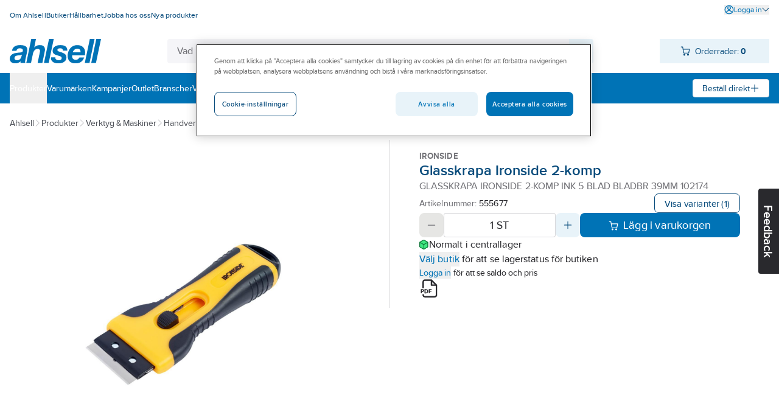

--- FILE ---
content_type: application/javascript; charset=UTF-8
request_url: https://www.ahlsell.se/_next/static/chunks/344-4e67b5c15d91a2c6.js
body_size: 244607
content:
(self.webpackChunk_N_E=self.webpackChunk_N_E||[]).push([[344],{21958:function(e,t,n){"use strict";Object.defineProperty(t,"__esModule",{value:!0});let r=n(57437),o=n(23966);t.default=function(e){return(0,r.jsxs)("svg",{width:(0,o.getIconSize)(e.size),height:(0,o.getIconSize)(e.size),viewBox:"0 0 26 26",fill:"none",...e,children:[(0,r.jsx)("path",{d:"M20.95 5.25C18.85 3.15 16.07 2 13.1 2c-2.2 0-4.33.65-6.17 1.87a11.04 11.04 0 0 0-4.08 4.98 11 11 0 0 0-.64 6.41c.43 2.16 1.48 4.12 3.04 5.68a11.053 11.053 0 0 0 7.85 3.25c1.45 0 2.88-.28 4.24-.85a11.01 11.01 0 0 0 4.98-4.09c1.22-1.83 1.87-3.96 1.87-6.17 0-2.96-1.15-5.75-3.25-7.85l.01.02Zm1.2 7.85c0 2.42-.94 4.69-2.65 6.4a8.985 8.985 0 0 1-6.4 2.65c-1.8 0-3.54-.53-5.03-1.53-1.49-1-2.65-2.4-3.33-4.06A9.047 9.047 0 0 1 6.7 6.69a9.008 9.008 0 0 1 6.41-2.65 9.056 9.056 0 0 1 7.52 4.02c1 1.49 1.53 3.23 1.53 5.03l-.01.01Z",fill:"currentColor"}),(0,r.jsx)("path",{d:"M17.81 12.1H14.1V8.39c0-.55-.45-1-1-1s-1 .45-1 1v3.71H8.39c-.55 0-1 .45-1 1s.45 1 1 1h3.71v3.71c0 .55.45 1 1 1s1-.45 1-1V14.1h3.71c.55 0 1-.45 1-1s-.45-1-1-1Z",fill:"currentColor"})]})}},55096:function(e,t,n){"use strict";Object.defineProperty(t,"__esModule",{value:!0});let r=n(57437),o=n(23966);t.default=function(e){return(0,r.jsxs)("svg",{width:(0,o.getIconSize)(e.size),height:(0,o.getIconSize)(e.size),viewBox:"0 0 26 26",fill:"none",...e,children:[(0,r.jsx)("path",{d:"M24.01 2.01A3.435 3.435 0 0 0 21.57 1H4.45c-.92 0-1.79.36-2.44 1.01C1.36 2.66 1 3.53 1 4.45v19.57c0 .4.24.77.62.92a.995.995 0 0 0 1.09-.21l4.6-4.6h14.26c.92 0 1.79-.36 2.44-1.01.65-.65 1.01-1.52 1.01-2.44V4.45c0-.92-.36-1.79-1.01-2.44Zm-.99 14.67c0 .39-.15.75-.42 1.02s-.64.42-1.02.42H6.9c-.27 0-.52.11-.71.29L3 21.59V4.44c0-.39.15-.75.42-1.02S4.06 3 4.44 3h17.12c.39 0 .75.15 1.02.42s.42.64.42 1.02v12.23l.02.01Z",fill:"currentColor"}),(0,r.jsx)("path",{d:"M13.02 12.17c.55 0 1-.45 1-1V6.28c0-.55-.45-1-1-1s-1 .45-1 1v4.89c0 .55.45 1 1 1ZM13.02 13.84c-.55 0-.99.45-.99 1s.45 1 1.01 1 1-.45 1-1-.45-1-1-1h-.02Z",fill:"currentColor"})]})}},39243:function(e,t,n){"use strict";Object.defineProperty(t,"__esModule",{value:!0});let r=n(57437),o=n(23966);t.default=function(e){return(0,r.jsx)("svg",{width:(0,o.getIconSize)(e.size),height:(0,o.getIconSize)(e.size),viewBox:"0 0 26 26",fill:"none",...e,children:(0,r.jsx)("path",{d:"M1.69 12.05c-.27 0-.54.1-.74.29-.19.2-.3.46-.3.73 0 .27.11.54.31.74l11 10.97c.09.09.2.17.33.22.26.11.55.11.81 0 .12-.05.23-.13.33-.22l10.95-10.95c.18-.19.28-.45.28-.72 0-.27-.11-.52-.31-.72-.19-.19-.45-.3-.72-.3-.27.01-.53.09-.74.29l-9.19 9.19V2.17c0-.28-.11-.54-.3-.73-.18-.19-.45-.29-.74-.29-.28 0-.55.11-.73.29-.2.2-.31.46-.31.74v19.37l-9.19-9.19a.995.995 0 0 0-.73-.29l-.01-.02Z",fill:"currentColor"})})}},75853:function(e,t,n){"use strict";Object.defineProperty(t,"__esModule",{value:!0});let r=n(57437),o=n(23966);t.default=function(e){return(0,r.jsx)("svg",{width:(0,o.getIconSize)(e.size),height:(0,o.getIconSize)(e.size),viewBox:"0 0 26 26",fill:"none",...e,children:(0,r.jsx)("path",{d:"M13.02 1.01c-.27 0-.54.1-.74.29L1.3 12.31c-.09.09-.17.2-.22.33-.05.13-.08.26-.08.4s.03.28.08.4.13.24.22.33l10.96 10.96c.19.18.44.28.71.28A1.022 1.022 0 0 0 14 23.99c0-.28-.1-.53-.29-.74l-9.19-9.2h19.41c.27 0 .54-.11.73-.3.19-.19.31-.46.31-.74 0-.28-.11-.54-.3-.73-.19-.19-.46-.31-.74-.31H4.55l9.2-9.2a1.052 1.052 0 0 0-.01-1.48c-.2-.19-.46-.29-.73-.29l.01.01Z",fill:"currentColor"})})}},80234:function(e,t,n){"use strict";Object.defineProperty(t,"__esModule",{value:!0});let r=n(57437),o=n(23966);t.default=function(e){return(0,r.jsx)("svg",{width:(0,o.getIconSize)(e.size),height:(0,o.getIconSize)(e.size),viewBox:"0 0 26 26",fill:"none",...e,children:(0,r.jsx)("path",{d:"M2.04 11.96c-.28 0-.54.11-.74.31-.2.2-.3.46-.3.73 0 .27.11.54.3.74.2.2.46.3.74.3h19.38l-9.2 9.2c-.19.19-.3.46-.3.74 0 .28.11.54.3.74.39.39 1.08.39 1.47 0l10.98-11.01c.09-.09.17-.2.22-.32.06-.13.08-.27.08-.41 0-.14-.03-.28-.08-.4a1.06 1.06 0 0 0-.22-.33L13.71 1.28c-.19-.18-.42-.26-.73-.28-.26 0-.52.11-.71.3-.19.19-.3.45-.31.72 0 .27.1.53.29.74l9.19 9.19H2.03l.01.01Z",fill:"currentColor"})})}},41449:function(e,t,n){"use strict";Object.defineProperty(t,"__esModule",{value:!0});let r=n(57437),o=n(23966);t.default=function(e){return(0,r.jsx)("svg",{width:(0,o.getIconSize)(e.size),height:(0,o.getIconSize)(e.size),viewBox:"0 0 26 26",fill:"none",...e,children:(0,r.jsx)("path",{d:"M5.066 17.06c-.06 0-.11 0-.16.01-.14.02-.27.07-.4.14a.982.982 0 0 0-.49 1.03c.04.27.19.51.42.67l8.57 5.91c.16.11.36.17.56.18h.08c.17 0 .34-.06.5-.15l8.54-5.91c.14-.08.26-.17.34-.28.09-.11.15-.24.18-.37a.992.992 0 0 0-.15-.79c-.08-.11-.18-.2-.3-.28a1.074 1.074 0 0 0-.81-.12c-.14.03-.27.09-.38.17l-7.93 5.48-7.95-5.48c-.11-.08-.24-.14-.38-.17-.08-.02-.17-.03-.25-.03l.01-.01ZM4.176 8.52a1.074 1.074 0 0 0 1.11.39c.14-.03.26-.09.38-.17l7.93-5.48 7.95 5.48c.12.08.24.14.38.17s.28.04.42.02c.14-.02.27-.07.39-.14s.22-.16.31-.27c.16-.22.23-.49.18-.76-.04-.27-.2-.51-.42-.67l-8.56-5.91c-.16-.11-.36-.17-.56-.18h-.08c-.17 0-.34.06-.5.15l-8.54 5.91a1.046 1.046 0 0 0-.53.66.992.992 0 0 0 .15.79l-.01.01Z",fill:"currentColor"})})}},16469:function(e,t,n){"use strict";Object.defineProperty(t,"__esModule",{value:!0});let r=n(57437),o=n(23966);t.default=function(e){return(0,r.jsx)("svg",{width:(0,o.getIconSize)(e.size),height:(0,o.getIconSize)(e.size),viewBox:"0 0 26 26",fill:"none",...e,children:(0,r.jsx)("path",{d:"M11.61 4.52v19.4c0 .28.11.54.3.74.39.39 1.08.39 1.47 0 .2-.2.31-.46.31-.74V4.55l9.19 9.19c.18.18.45.29.74.29.28 0 .55-.11.74-.29.2-.2.3-.46.3-.73 0-.27-.11-.54-.3-.74L13.35 1.3c-.09-.09-.2-.16-.32-.22-.26-.11-.55-.11-.81 0-.13.05-.23.13-.33.22L.94 12.25a1.04 1.04 0 0 0 .02 1.44c.19.19.44.3.72.3.27 0 .52-.09.74-.29l9.19-9.19v.01Z",fill:"currentColor"})})}},99014:function(e,t,n){"use strict";Object.defineProperty(t,"__esModule",{value:!0});let r=n(57437),o=n(23966);t.default=function(e){return(0,r.jsx)("svg",{width:(0,o.getIconSize)(e.size),height:(0,o.getIconSize)(e.size),viewBox:"0 0 26 26",fill:"none",...e,children:(0,r.jsx)("path",{fillRule:"evenodd",clipRule:"evenodd",d:"m22.27 10.436-.82-.57a.508.508 0 0 0-.7.12l-8 11.48c-1.43 2.05-3.92 1.7-5.63.5-1.71-1.19-2.91-3.41-1.48-5.46l7.75-11.13c1.14-1.64 2.71-1.64 3.75-.91 1.05.73 1.59 2.2.45 3.84a522.4 522.4 0 0 1-3.01 4.29c-1.61 2.28-2.42 3.44-3.38 4.88-.25.38-.56.58-.87.56a.737.737 0 0 1-.61-.42c-.14-.3-.07-.67.2-1.06l6.62-9.5c.16-.23.1-.54-.12-.7l-.82-.57a.508.508 0 0 0-.7.12l-6.62 9.5c-.69.99-.82 2.11-.36 3.07.43.89 1.3 1.49 2.28 1.56 1.04.07 2.02-.45 2.68-1.45.94-1.42 1.75-2.56 3.35-4.84.92-1.32 1.94-2.76 3.01-4.3 1.84-2.63.91-5.32-.95-6.62-1.86-1.3-4.7-1.23-6.54 1.4L4 15.356c-2.11 3.03-.61 6.44 1.98 8.24 2.58 1.8 6.3 2.03 8.42-1l8-11.48c.16-.23.1-.54-.12-.7",fill:"currentColor"})})}},33615:function(e,t,n){"use strict";Object.defineProperty(t,"__esModule",{value:!0});let r=n(57437),o=n(23966);t.default=function(e){return(0,r.jsx)("svg",{width:(0,o.getIconSize)(e.size),height:(0,o.getIconSize)(e.size),viewBox:"0 0 26 26",fill:"none",...e,children:(0,r.jsx)("path",{d:"M24.84 4.032a.919.919 0 0 0-.51-.52.922.922 0 0 0-.36-.07h-2.74v-.52c0-.25-.1-.48-.27-.66a.961.961 0 0 0-1.32 0c-.18.18-.27.41-.27.66v.52H6.54v-.52c0-.25-.1-.48-.27-.66a.961.961 0 0 0-1.32 0c-.18.18-.27.41-.27.66v.52H1.94c-.13 0-.25.02-.36.07a.945.945 0 0 0-.58.88v19.11c0 .25.1.48.27.66.18.18.41.27.66.27h22.05c.25 0 .48-.1.66-.27.18-.18.27-.41.27-.66v-19.1c0-.13-.02-.25-.07-.36v-.01Zm-1.8 15.62v2.91H19.4v-2.91h3.64Zm0-4.78v2.94H19.4v-2.94h3.64Zm0-4.78v2.91H19.4v-2.91h3.64Zm-5.51 9.55v2.91h-3.64v-2.91h3.64Zm0-4.78v2.91h-3.64v-2.91h3.64Zm0-4.78v2.91h-3.64v-2.91h3.64Zm-5.51 9.55v2.91H8.38v-2.91h3.64Zm0-4.78v2.91H8.38v-2.91h3.64Zm0-4.78v2.91H8.38v-2.91h3.64Zm-5.51 9.55v2.91H2.87v-2.91h3.64Zm0-4.78v2.91H2.87v-2.91h3.64Zm0-4.78v2.91H2.87v-2.91h3.64Zm-1.56-3.58c.35.35.97.35 1.32 0 .18-.18.27-.41.27-.66v-.55h12.83v.55c0 .25.1.49.27.66.35.35.97.35 1.32 0 .17-.17.27-.42.27-.66v-.55h1.8v2.94H2.85v-2.94h1.8v.55c0 .25.1.49.27.66h.03Z",fill:"currentColor"})})}},13416:function(e,t,n){"use strict";Object.defineProperty(t,"__esModule",{value:!0});let r=n(57437),o=n(23966);t.default=function(e){return(0,r.jsxs)("svg",{width:(0,o.getIconSize)(e.size),height:(0,o.getIconSize)(e.size),viewBox:"0 0 30 33",fill:"none",...e,children:[(0,r.jsx)("path",{d:"M29.95.585a.75.75 0 0 0-.157-.28.842.842 0 0 0-.275-.221.884.884 0 0 0-.34-.084H11.967c-.492 0-.96.157-1.348.452L.354 7.102l-.05.039a.86.86 0 0 0-.22.28.859.859 0 0 0-.084.334v18.483c0 .752.6 1.366 1.333 1.366h10.485c1.18 3.15 4.166 5.396 7.657 5.396 4.515 0 8.194-3.76 8.194-8.374a8.53 8.53 0 0 0-.531-2.959l2.055-1.67c.512-.448.807-1.101.807-1.79V.876a1.193 1.193 0 0 0-.05-.29ZM26.603 1.74l-6.876 5.17h-6.698l8.1-5.165h5.479l-.005-.005Zm-14.976.118a.564.564 0 0 1 .34-.113h6.285l-8.105 5.184H3.492l8.14-5.066-.006-.005Zm-.255 23.992H1.716V8.694l17.445-.02v7.588c-4.368.172-7.874 3.857-7.874 8.364 0 .418.03.82.083 1.224Zm8.1 5.396c-3.576 0-6.473-2.964-6.473-6.62s2.902-6.62 6.473-6.62c3.57 0 6.472 2.964 6.472 6.62s-2.902 6.62-6.473 6.62Zm8.808-13.038a.6.6 0 0 1-.202.452l-1.74 1.4c-1.226-1.906-3.178-3.277-5.46-3.675V8.226l7.407-5.583v15.559h-.005v.005Z",fill:"currentColor"}),(0,r.jsx)("path",{d:"m20.675 24.63 2.164-2.166a.855.855 0 0 0 0-1.214.857.857 0 0 0-1.214 0l-2.16 2.167-2.154-2.152a.852.852 0 0 0-1.214 0 .855.855 0 0 0 0 1.213l2.154 2.153-2.154 2.157a.86.86 0 0 0 1.214 1.214l2.155-2.157 2.159 2.157a.86.86 0 0 0 .61.25.881.881 0 0 0 .61-.25c.339-.339.339-.88 0-1.214l-2.165-2.157h-.005Z",fill:"currentColor"})]})}},32291:function(e,t,n){"use strict";Object.defineProperty(t,"__esModule",{value:!0});let r=n(57437),o=n(23966);t.default=function(e){return(0,r.jsx)("svg",{width:(0,o.getIconSize)(e.size),height:(0,o.getIconSize)(e.size),viewBox:"0 0 26 26",fill:"none",...e,children:(0,r.jsx)("path",{d:"M8.507 1H4.392A3.394 3.394 0 0 0 1 4.399v4.124a3.394 3.394 0 0 0 3.392 3.399h4.115A3.394 3.394 0 0 0 11.9 8.523V4.399A3.394 3.394 0 0 0 8.507 1Zm1.409 7.523c0 .775-.635 1.411-1.409 1.411H4.392a1.415 1.415 0 0 1-1.409-1.411V4.399c0-.775.635-1.411 1.409-1.411h4.115c.774 0 1.409.636 1.409 1.41v4.125ZM8.507 14.078H4.392A3.394 3.394 0 0 0 1 17.477v4.124A3.394 3.394 0 0 0 4.392 25h4.115a3.394 3.394 0 0 0 3.392-3.399v-4.124a3.394 3.394 0 0 0-3.392-3.399Zm1.409 7.523c0 .775-.635 1.411-1.409 1.411H4.392a1.415 1.415 0 0 1-1.409-1.41v-4.125c0-.775.635-1.411 1.409-1.411h4.115c.774 0 1.409.636 1.409 1.411v4.124ZM21.608 14.078h-4.115a3.394 3.394 0 0 0-3.392 3.399v4.124A3.394 3.394 0 0 0 17.493 25h4.115A3.394 3.394 0 0 0 25 21.601v-4.124a3.394 3.394 0 0 0-3.392-3.399Zm1.409 7.523c0 .775-.635 1.411-1.409 1.411h-4.115a1.415 1.415 0 0 1-1.409-1.41v-4.125c0-.775.635-1.411 1.409-1.411h4.115c.774 0 1.409.636 1.409 1.411v4.124ZM21.608 1h-4.115A3.394 3.394 0 0 0 14.1 4.399v4.124a3.394 3.394 0 0 0 3.392 3.399h4.115A3.394 3.394 0 0 0 25 8.523V4.399A3.394 3.394 0 0 0 21.608 1Zm1.409 7.523c0 .775-.635 1.411-1.409 1.411h-4.115a1.415 1.415 0 0 1-1.409-1.411V4.399c0-.775.635-1.411 1.409-1.411h4.115c.774 0 1.409.636 1.409 1.41v4.125Z",fill:"currentColor"})})}},264:function(e,t,n){"use strict";Object.defineProperty(t,"__esModule",{value:!0});let r=n(57437),o=n(23966);t.default=function(e){return(0,r.jsx)("svg",{width:(0,o.getIconSize)(e.size),height:(0,o.getIconSize)(e.size),viewBox:"0 0 26 26",fill:"none",...e,children:(0,r.jsx)("path",{d:"M23.9 2.01A3.412 3.412 0 0 0 21.47 1H4.44c-.92 0-1.78.36-2.43 1C1.36 2.65 1 3.51 1 4.43v19.46c0 .4.24.77.62.92a.995.995 0 0 0 1.09-.21l4.57-4.57h14.18c.92 0 1.78-.36 2.43-1.01.65-.65 1-1.51 1-2.43V4.43c0-.92-.36-1.78-1.01-2.43l.02.01Zm-.99 14.59c0 .38-.15.74-.42 1.01s-.63.42-1.01.42H6.88c-.27 0-.52.11-.71.29l-3.16 3.16V4.43c0-.38.15-.74.42-1.01S4.06 3 4.44 3h17.03c.38 0 .74.15 1.01.42s.42.63.42 1.01v12.16l.01.01Z",fill:"currentColor"})})}},38395:function(e,t,n){"use strict";Object.defineProperty(t,"__esModule",{value:!0});let r=n(57437),o=n(23966);t.default=function(e){return(0,r.jsxs)("svg",{width:(0,o.getIconSize)(e.size),height:(0,o.getIconSize)(e.size),viewBox:"0 0 26 26",fill:"none",...e,children:[(0,r.jsx)("path",{d:"M22.147 6.886a10.965 10.965 0 0 0-4.936-4.05 10.978 10.978 0 0 0-6.356-.624 10.972 10.972 0 0 0-5.631 3.012 10.972 10.972 0 0 0-3.012 5.63 10.986 10.986 0 0 0 .624 6.357 11.083 11.083 0 0 0 4.05 4.936A11.019 11.019 0 0 0 13 24c2.921 0 5.712-1.158 7.777-3.223A10.986 10.986 0 0 0 24 13a11.02 11.02 0 0 0-1.853-6.114Zm-1.521 11.201a9.168 9.168 0 0 1-14.102 1.39 9.15 9.15 0 0 1-2.509-4.694 9.184 9.184 0 0 1 .524-5.298 9.1 9.1 0 0 1 3.374-4.11 9.173 9.173 0 0 1 11.564 1.138 9.173 9.173 0 0 1 1.138 11.564l.01.01Z",fill:"currentColor"}),(0,r.jsx)("path",{d:"M13.01 5.264A7.738 7.738 0 0 0 5.274 13a7.738 7.738 0 0 0 7.736 7.736A7.738 7.738 0 0 0 20.746 13a7.738 7.738 0 0 0-7.736-7.736Zm-.745 12.158a.681.681 0 0 1-.262.182.86.86 0 0 1-.312.06h-.02a.82.82 0 0 1-.313-.06.68.68 0 0 1-.262-.182L7.45 13.776a.805.805 0 0 1-.242-.595c0-.11.02-.221.06-.312.04-.09.101-.191.182-.272a.816.816 0 0 1 .574-.231c.212 0 .423.08.574.231l3.072 3.073 5.742-5.742a.826.826 0 0 1 .574-.242.826.826 0 0 1 .816.816c0 .212-.09.423-.241.574l-6.306 6.336.01.01Z",fill:"currentColor"})]})}},84206:function(e,t,n){"use strict";Object.defineProperty(t,"__esModule",{value:!0});let r=n(57437),o=n(23966);t.default=function(e){return(0,r.jsx)("svg",{width:(0,o.getIconSize)(e.size),height:(0,o.getIconSize)(e.size),viewBox:"0 0 26 26",fill:"none",...e,children:(0,r.jsx)("path",{d:"M23.01 6.308c-.41-.41-1.11-.41-1.52 0l-11.36 11.07-5.24-5.43a.969.969 0 0 0-.34-.27.877.877 0 0 0-.42-.11c-.15 0-.29.01-.43.06-.14.05-.26.13-.37.23-.11.1-.19.23-.25.36a1.06 1.06 0 0 0 .02.86c.06.14.15.25.25.34l5.94 6.19c.21.2.48.31.77.32.28 0 .54-.11.75-.3l12.21-11.83c.19-.2.3-.46.31-.74.01-.28-.1-.54-.29-.75h-.03Z",fill:"currentColor"})})}},23294:function(e,t,n){"use strict";Object.defineProperty(t,"__esModule",{value:!0});let r=n(57437),o=n(23966);t.default=function(e){return(0,r.jsxs)("svg",{width:(0,o.getIconSize)(e.size),height:(0,o.getIconSize)(e.size),viewBox:"0 0 26 26",fill:"none",...e,children:[(0,r.jsx)("path",{d:"M20.2 6.14a.992.992 0 0 0-1.37.33L12.4 17.03l-5.28-6.95c-.33-.44-.96-.52-1.4-.19-.44.33-.53.96-.19 1.4l6.17 8.12a1 1 0 0 0 .8.4h.05c.33-.02.63-.2.8-.48l7.19-11.81a.992.992 0 0 0-.33-1.37l-.01-.01Z",fill:"currentColor"}),(0,r.jsx)("path",{d:"M21.98 1H4C2.34 1 1 2.35 1 4v17.98c0 1.66 1.35 3 3 3h17.98c1.66 0 3-1.35 3-3V4c0-1.66-1.35-3-3-3Zm1 20.99c0 .55-.45 1-1 1H4c-.55 0-1-.45-1-1V4.01c0-.55.45-1 1-1h17.98c.55 0 1 .45 1 1v17.98Z",fill:"currentColor"})]})}},38624:function(e,t,n){"use strict";Object.defineProperty(t,"__esModule",{value:!0});let r=n(57437),o=n(23966);t.default=function(e){return(0,r.jsx)("svg",{width:(0,o.getIconSize)(e.size),height:(0,o.getIconSize)(e.size),viewBox:"0 0 26 26",fill:"none",...e,children:(0,r.jsx)("path",{d:"M21.997 1H4.003A3.005 3.005 0 0 0 1 4.003v17.994A3.005 3.005 0 0 0 4.003 25h17.994A3.005 3.005 0 0 0 25 21.997V4.003A3.005 3.005 0 0 0 21.997 1Zm1.001 21.008c0 .55-.45 1-1 1H4.002c-.551 0-1.001-.45-1.001-1V4.012c0-.55.45-1.001 1-1.001h17.995c.551 0 1.001.45 1.001 1v17.995Z",fill:"currentColor"})})}},54493:function(e,t,n){"use strict";Object.defineProperty(t,"__esModule",{value:!0});let r=n(57437),o=n(23966);t.default=function(e){return(0,r.jsx)("svg",{width:(0,o.getIconSize)(e.size),height:(0,o.getIconSize)(e.size),viewBox:"0 0 26 26",fill:"none",...e,children:(0,r.jsx)("path",{d:"M24.85 6.327c-.18-.18-.42-.28-.68-.29-.24.01-.5.09-.7.27l-10.38 10.18-10.4-10.21c-.37-.37-1.03-.37-1.4 0-.18.18-.29.44-.29.7 0 .26.1.51.29.7l11.12 11.09a.995.995 0 0 0 .69.29.995.995 0 0 0 .69-.29l11.07-11.07c.18-.19.27-.43.27-.69 0-.26-.11-.5-.29-.68h.01Z",fill:"currentColor"})})}},67409:function(e,t,n){"use strict";Object.defineProperty(t,"__esModule",{value:!0});let r=n(57437),o=n(23966);t.default=function(e){return(0,r.jsx)("svg",{width:(0,o.getIconSize)(e.size),height:(0,o.getIconSize)(e.size),viewBox:"0 0 26 26",fill:"none",...e,children:(0,r.jsx)("path",{d:"m8.57 13.078 10.21-10.4c.18-.18.29-.44.29-.7 0-.26-.1-.51-.29-.7-.37-.37-1.02-.37-1.4 0L6.29 12.397a.995.995 0 0 0-.29.69.995.995 0 0 0 .29.69l11.07 11.07c.18.17.42.26.67.26h.02c.26 0 .5-.11.68-.29.18-.18.28-.42.29-.68 0-.26-.09-.5-.27-.7L8.57 13.057v.02Z",fill:"currentColor"})})}},64415:function(e,t,n){"use strict";Object.defineProperty(t,"__esModule",{value:!0});let r=n(57437),o=n(23966);t.default=function(e){return(0,r.jsx)("svg",{width:(0,o.getIconSize)(e.size),height:(0,o.getIconSize)(e.size),viewBox:"0 0 26 26",fill:"none",...e,children:(0,r.jsx)("path",{d:"M18.99 12.65a.945.945 0 0 0-.21-.31L7.71 1.27A.98.98 0 0 0 7.04 1h-.02c-.26 0-.5.11-.68.29-.18.18-.29.42-.29.68 0 .26.09.5.27.7L16.5 13.05 6.29 23.45c-.19.19-.29.43-.29.7 0 .27.1.51.29.7.19.19.43.29.7.29.27 0 .51-.11.7-.29l11.09-11.12a.995.995 0 0 0 .29-.69c0-.13-.03-.26-.08-.38v-.01Z",fill:"currentColor"})})}},2261:function(e,t,n){"use strict";Object.defineProperty(t,"__esModule",{value:!0});let r=n(57437),o=n(23966);t.default=function(e){return(0,r.jsx)("svg",{width:(0,o.getIconSize)(e.size),height:(0,o.getIconSize)(e.size),viewBox:"0 0 26 26",fill:"none",...e,children:(0,r.jsx)("path",{d:"M24.85 17.383 13.73 6.293c-.09-.09-.2-.16-.31-.21a.94.94 0 0 0-.77 0c-.12.05-.22.12-.31.21L1.27 17.363c-.18.19-.27.43-.27.69 0 .26.11.5.29.68.18.18.42.28.68.29.24 0 .5-.09.7-.27l10.38-10.18 10.41 10.21c.18.18.44.29.7.29.26 0 .51-.1.7-.29.19-.19.29-.44.29-.7 0-.26-.1-.51-.29-.7h-.01Z",fill:"currentColor"})})}},67047:function(e,t,n){"use strict";Object.defineProperty(t,"__esModule",{value:!0});let r=n(57437),o=n(23966);t.default=function(e){return(0,r.jsx)("svg",{width:(0,o.getIconSize)(e.size),height:(0,o.getIconSize)(e.size),viewBox:"0 0 26 26",fill:"none",...e,children:(0,r.jsx)("path",{d:"M21.314 7.447a10.042 10.042 0 0 0-4.49-3.684A10.011 10.011 0 0 0 5.92 5.933 10.003 10.003 0 0 0 12.998 23c2.653 0 5.2-1.053 7.068-2.932a9.982 9.982 0 0 0 1.247-12.62Zm-1.419 1.955-8.54 8.27a.749.749 0 0 1-.526.215.81.81 0 0 1-.548-.225l-4.157-4.329a.758.758 0 0 1-.172-.86.833.833 0 0 1 .172-.257.621.621 0 0 1 .269-.161.784.784 0 0 1 .311-.043c.107 0 .204.032.3.086.098.043.173.118.248.193l3.652 3.792 7.939-7.734a.807.807 0 0 1 1.085 0c.129.15.204.344.204.537a.748.748 0 0 1-.215.527l-.022-.011Z",fill:"currentColor"})})}},90077:function(e,t,n){"use strict";Object.defineProperty(t,"__esModule",{value:!0});let r=n(57437),o=n(23966);t.default=function(e){return(0,r.jsx)("svg",{width:(0,o.getIconSize)(e.size),height:(0,o.getIconSize)(e.size),viewBox:"0 0 26 26",fill:"none",...e,children:(0,r.jsx)("path",{d:"M21.315 7.442a9.967 9.967 0 0 0-4.487-3.682 9.987 9.987 0 0 0-5.778-.567A9.975 9.975 0 0 0 5.93 5.93a9.939 9.939 0 0 0-2.737 5.119 9.987 9.987 0 0 0 .567 5.778 10.075 10.075 0 0 0 3.682 4.487A10.017 10.017 0 0 0 13 23a9.987 9.987 0 0 0 7.07-2.93A9.987 9.987 0 0 0 23 13c0-1.978-.586-3.91-1.685-5.558Zm-3.663 9.77a.977.977 0 0 1-.174.257.783.783 0 0 1-.238.165.77.77 0 0 1-.604 0 .846.846 0 0 1-.257-.174l-3.37-3.352-3.37 3.37a.85.85 0 0 1-.247.174.718.718 0 0 1-.302.064.69.69 0 0 1-.302-.064.975.975 0 0 1-.257-.174.782.782 0 0 1-.164-.238.718.718 0 0 1-.065-.302c0-.1.019-.21.065-.302.045-.101.1-.183.174-.257l3.36-3.37-3.37-3.37a.793.793 0 0 1-.22-.55c0-.1.019-.2.056-.301a.732.732 0 0 1 .164-.247.846.846 0 0 1 .257-.174.747.747 0 0 1 .595 0 .732.732 0 0 1 .247.164l3.38 3.37 3.37-3.37a.797.797 0 0 1 1.098 0 .769.769 0 0 1 .229.55c0 .21-.082.403-.229.55l-3.36 3.378 3.37 3.37a.762.762 0 0 1 .237.55c0 .1-.018.21-.064.302l-.009-.018Z",fill:"currentColor"})})}},43289:function(e,t,n){"use strict";Object.defineProperty(t,"__esModule",{value:!0});let r=n(57437),o=n(23966);t.default=function(e){return(0,r.jsx)("svg",{width:(0,o.getIconSize)(e.size),height:(0,o.getIconSize)(e.size),viewBox:"0 0 26 26",fill:"none",...e,children:(0,r.jsx)("path",{d:"M21.324 7.443a10.041 10.041 0 0 0-4.49-3.683 10.04 10.04 0 0 0-5.78-.569 10.013 10.013 0 0 0-7.863 7.86 10.024 10.024 0 0 0 .57 5.775 9.969 9.969 0 0 0 3.684 4.488A10.024 10.024 0 0 0 13 23c2.653 0 5.2-1.052 7.068-2.931a9.976 9.976 0 0 0 1.247-12.615l.01-.011Zm-9.066 1.342c0-.419.333-.752.752-.752s.752.333.752.752v5.894a.747.747 0 0 1-.752.752.747.747 0 0 1-.752-.752V8.785Zm.763 9.169a.756.756 0 0 1-.763-.752c0-.418.333-.751.741-.751h.01c.42 0 .753.333.753.751a.747.747 0 0 1-.752.752h.01Z",fill:"currentColor"})})}},15290:function(e,t,n){"use strict";Object.defineProperty(t,"__esModule",{value:!0});let r=n(57437),o=n(23966);t.default=function(e){return(0,r.jsx)("svg",{width:(0,o.getIconSize)(e.size),height:(0,o.getIconSize)(e.size),viewBox:"0 0 26 26",fill:"none",...e,children:(0,r.jsx)("path",{d:"M22.229 9.177a9.973 9.973 0 0 0-3.683-4.49A10.011 10.011 0 0 0 12.996 3 9.957 9.957 0 0 0 5.93 5.933 9.968 9.968 0 0 0 3 13c0 1.977.59 3.91 1.686 5.554a10.038 10.038 0 0 0 4.487 3.684c1.826.752 3.833.956 5.777.57a10.004 10.004 0 0 0 7.859-7.864 10.04 10.04 0 0 0-.57-5.779l-.01.01Zm-4.112 6.96a.742.742 0 0 1-.644.366.726.726 0 0 1-.387-.108l-4.51-2.739s-.042-.043-.064-.053c-.043-.033-.085-.065-.118-.108-.032-.032-.053-.075-.075-.118a51.59 51.59 0 0 0-.064-.129 3.512 3.512 0 0 1-.032-.15c0-.033-.022-.054-.022-.086V5.439c0-.418.333-.752.752-.752.418 0 .751.334.751.752v7.154l4.145 2.514a.753.753 0 0 1 .257 1.03h.01Z",fill:"currentColor"})})}},24406:function(e,t,n){"use strict";Object.defineProperty(t,"__esModule",{value:!0});let r=n(57437),o=n(23966);t.default=function(e){return(0,r.jsxs)("svg",{width:(0,o.getIconSize)(e.size),height:(0,o.getIconSize)(e.size),viewBox:"0 0 26 26",fill:"none",...e,children:[(0,r.jsx)("path",{d:"M21.76 4.16c-.61-.61-1.41-.94-2.27-.94h-1.21v-.11c0-1.16-.94-2.11-2.11-2.11H9.53c-1.16 0-2.11.94-2.11 2.11v.11H6.21c-.86 0-1.66.33-2.27.94C3.33 4.77 3 5.57 3 6.43v15.49c0 .86.33 1.66.94 2.27.61.61 1.41.94 2.27.94h13.28c.86 0 1.67-.33 2.27-.94.61-.61.94-1.41.94-2.27V6.43c0-.86-.33-1.66-.94-2.27ZM9.43 3.11c0-.06.05-.11.11-.11h6.64c.06 0 .11.05.11.11v2.21c0 .06-.05.11-.11.11H9.54c-.06 0-.11-.05-.11-.11V3.11Zm11.28 18.81c0 .32-.13.63-.35.86-.23.23-.53.35-.86.35H6.21c-.32 0-.63-.13-.86-.35-.23-.23-.36-.53-.36-.86V6.43c0-.32.13-.63.35-.86.23-.23.54-.36.86-.36h1.21v.11c0 1.16.94 2.11 2.11 2.11h6.64c1.16 0 2.11-.94 2.11-2.11v-.11h1.21c.32 0 .63.13.86.35.23.23.36.54.36.86v15.49l.01.01Z",fill:"currentColor"}),(0,r.jsx)("path",{d:"M18.24 10.31h-7.49c-.41 0-.75.34-.75.75s.34.75.75.75h7.49c.41 0 .75-.34.75-.75s-.34-.75-.75-.75ZM18.24 14.31h-7.49c-.41 0-.75.34-.75.75s.34.75.75.75h7.49c.41 0 .75-.34.75-.75s-.34-.75-.75-.75ZM18.24 18.31h-7.49c-.41 0-.75.34-.75.75s.34.75.75.75h7.49c.41 0 .75-.34.75-.75s-.34-.75-.75-.75ZM8.36 10.31h-.27c-.41 0-.75.34-.75.75s.34.75.75.75h.27c.41 0 .75-.34.75-.75s-.34-.75-.75-.75ZM8.36 14.31h-.27c-.41 0-.75.34-.75.75s.34.75.75.75h.27c.41 0 .75-.34.75-.75s-.34-.75-.75-.75ZM8.36 18.31h-.27c-.41 0-.75.34-.75.75s.34.75.75.75h.27c.41 0 .75-.34.75-.75s-.34-.75-.75-.75Z",fill:"currentColor"})]})}},1335:function(e,t,n){"use strict";Object.defineProperty(t,"__esModule",{value:!0});let r=n(57437),o=n(23966);t.default=function(e){return(0,r.jsxs)("svg",{width:(0,o.getIconSize)(e.size),height:(0,o.getIconSize)(e.size),viewBox:"0 0 26 26",fill:"none",...e,children:[(0,r.jsx)("path",{d:"M20.954 5.25c-2.1-2.1-4.88-3.25-7.85-3.25-2.2 0-4.33.65-6.17 1.87a11.126 11.126 0 0 0-4.09 4.98c-.84 2.03-1.06 4.25-.63 6.41.43 2.16 1.48 4.12 3.04 5.68a11.053 11.053 0 0 0 7.85 3.25c1.45 0 2.88-.28 4.24-.85a11.01 11.01 0 0 0 4.98-4.09c1.22-1.83 1.87-3.96 1.87-6.17 0-2.96-1.15-5.75-3.25-7.85l.01.02Zm1.21 7.85c0 2.42-.94 4.69-2.65 6.4a8.985 8.985 0 0 1-6.4 2.65c-1.8 0-3.54-.53-5.03-1.53-1.49-1-2.65-2.4-3.33-4.06a9.009 9.009 0 0 1-.52-5.23 9.087 9.087 0 0 1 2.48-4.64 9.008 9.008 0 0 1 6.41-2.65 9.056 9.056 0 0 1 7.52 4.02c1 1.49 1.53 3.23 1.53 5.03l-.01.01Z",fill:"currentColor"}),(0,r.jsx)("path",{d:"m18.095 14.77-.83-.48-3.14-1.79V6.38c0-.27-.11-.53-.3-.72-.38-.38-1.06-.38-1.44 0-.19.19-.3.45-.3.72v6.78c0 .23 0 .55.28.76l1.19.68 3.48 2c.16.09.34.14.52.14.09 0 .19-.01.28-.04.27-.07.5-.25.64-.5.14-.24.18-.53.1-.8-.07-.27-.25-.5-.49-.64l.01.01Z",fill:"currentColor"})]})}},39789:function(e,t,n){"use strict";Object.defineProperty(t,"__esModule",{value:!0});let r=n(57437),o=n(23966);t.default=function(e){return(0,r.jsxs)("svg",{width:(0,o.getIconSize)(e.size),height:(0,o.getIconSize)(e.size),viewBox:"0 0 26 26",fill:"none",...e,children:[(0,r.jsx)("path",{d:"M6.87 18.44c-.91 0-1.65.74-1.65 1.65 0 .91.74 1.65 1.65 1.65.91 0 1.65-.74 1.65-1.65 0-.91-.74-1.65-1.65-1.65Zm-.15 1.65c0-.08.07-.15.15-.15.08 0 .15.07.15.15 0 .17-.3.17-.3 0Z",fill:"currentColor"}),(0,r.jsx)("path",{d:"M24.57 8.65c-.11-.22-.27-.42-.43-.56l-2.59-2.41a.891.891 0 0 0-1.27.05c-.34.36-.32.93.05 1.27l2.59 2.41.05.13-8.41 9.28 5.1-12.66c.09-.23.12-.47.12-.71s-.06-.48-.17-.7c-.1-.22-.24-.42-.42-.58-.18-.17-.38-.29-.61-.38L14.4 2.24a.903.903 0 0 0-1.16.53c-.17.47.06.98.53 1.16l4.21 1.58-5.21 12.93V3.04c0-1.02-.85-1.86-1.9-1.86h-8c-1.05 0-1.9.83-1.9 1.86v20.09c0 1.02.85 1.86 1.9 1.86h8c.91 0 1.67-.63 1.85-1.46l11.6-12.8c.16-.19.28-.41.36-.64.08-.24.11-.48.09-.73-.02-.25-.09-.49-.2-.71Zm-13.7 14.54h-8c-.07 0-.1-.04-.1-.06V3.04s.03-.06.1-.06h8c.07 0 .1.04.1.06v20.09s-.03.06-.1.06Z",fill:"currentColor"})]})}},65473:function(e,t,n){"use strict";Object.defineProperty(t,"__esModule",{value:!0});let r=n(57437),o=n(23966);t.default=function(e){return(0,r.jsxs)("svg",{width:(0,o.getIconSize)(e.size),height:(0,o.getIconSize)(e.size),viewBox:"0 0 26 26",fill:"none",...e,children:[(0,r.jsx)("path",{d:"M23.9 2.01A3.412 3.412 0 0 0 21.47 1H4.44c-.92 0-1.78.36-2.43 1C1.36 2.65 1 3.51 1 4.43v19.46c0 .4.24.77.62.92a.995.995 0 0 0 1.09-.21l4.57-4.57h14.18c.92 0 1.78-.36 2.43-1.01.65-.65 1-1.51 1-2.43V4.43c0-.92-.36-1.78-1.01-2.43l.02.01Zm-.99 14.59c0 .38-.15.74-.42 1.01s-.63.42-1.01.42H6.88c-.27 0-.52.11-.71.29l-3.16 3.16V4.43c0-.38.15-.74.42-1.01S4.06 3 4.44 3h17.03c.38 0 .74.15 1.01.42s.42.63.42 1.01v12.16l.01.01Z",fill:"currentColor"}),(0,r.jsx)("path",{d:"M20.23 7.33H6.1c-.41 0-.75.34-.75.75s.34.75.75.75h14.13c.41 0 .75-.34.75-.75s-.34-.75-.75-.75ZM20.23 12.01H6.1c-.41 0-.75.34-.75.75s.34.75.75.75h14.13c.41 0 .75-.34.75-.75s-.34-.75-.75-.75Z",fill:"currentColor"})]})}},52262:function(e,t,n){"use strict";Object.defineProperty(t,"__esModule",{value:!0});let r=n(57437),o=n(23966);t.default=function(e){return(0,r.jsxs)("svg",{width:(0,o.getIconSize)(e.size),height:(0,o.getIconSize)(e.size),viewBox:"0 0 40 28",fill:"none",...e,children:[(0,r.jsx)("path",{d:"M21.933 10.635h-9.918c-.554 0-1 .432-1 .96 0 .526.451.959 1 .959h9.918c.554 0 1-.433 1-.96 0-.527-.451-.96-1-.96ZM34.108 7.03l1.517-1.436a.935.935 0 0 0 .016-1.357 1.026 1.026 0 0 0-.704-.289.965.965 0 0 0-.71.274L32.68 5.683l-1.548-1.461a1.032 1.032 0 0 0-1.413.014.922.922 0 0 0-.285.682c0 .258.109.497.3.676l1.517 1.436-1.517 1.432a.94.94 0 0 0-.02 1.357 1.028 1.028 0 0 0 1.413.02l1.547-1.461 1.548 1.461a1.026 1.026 0 0 0 1.413-.01.923.923 0 0 0 .285-.68.919.919 0 0 0-.3-.677l-1.517-1.437.005-.005Z",fill:"currentColor"}),(0,r.jsx)("path",{d:"M39.922 5.957C39.46 2.974 36.976.563 33.886.09c-3.163-.482-6.233 1-7.693 3.704L17.58.14c-.42-.179-.901-.179-1.326 0L.978 6.623C.383 6.876 0 7.438 0 8.059v18.37C0 27.294.735 28 1.641 28h30.552c.906 0 1.636-.706 1.636-1.571V13.961c1.858-.284 3.566-1.268 4.705-2.725a6.784 6.784 0 0 0 1.382-5.28h.006Zm-1.92 1.068c0 2.814-2.382 5.101-5.312 5.101s-5.311-2.287-5.311-5.1c0-2.814 2.381-5.101 5.31-5.101 2.93 0 5.312 2.287 5.312 5.1Zm-12.228 8.576v10.48H8.117v-10.48h17.657Zm.585-1.924H7.537c-.782 0-1.418.612-1.418 1.362v11.037h-4.11V8.293l14.908-6.329 8.603 3.65c-.098.467-.15.944-.15 1.416 0 3.59 2.765 6.563 6.455 6.98v12.076h-4.048V15.044c0-.75-.636-1.362-1.418-1.362v-.005Z",fill:"currentColor"})]})}},61361:function(e,t,n){"use strict";Object.defineProperty(t,"__esModule",{value:!0});let r=n(57437),o=n(23966);t.default=function(e){return(0,r.jsxs)("svg",{width:(0,o.getIconSize)(e.size),height:(0,o.getIconSize)(e.size),viewBox:"0 0 30 33",fill:"none",...e,children:[(0,r.jsx)("path",{d:"M29.95.585a.75.75 0 0 0-.157-.28.842.842 0 0 0-.275-.221.884.884 0 0 0-.34-.084H11.967c-.492 0-.96.157-1.348.452L.354 7.097l-.05.04a.86.86 0 0 0-.22.28A.86.86 0 0 0 0 7.75v18.486c0 .752.6 1.366 1.333 1.366h10.485c1.18 3.15 4.166 5.397 7.657 5.397 4.515 0 8.194-3.76 8.194-8.375a8.532 8.532 0 0 0-.531-2.96l2.055-1.67c.512-.448.807-1.101.807-1.79V.876a1.193 1.193 0 0 0-.05-.29ZM26.603 1.74l-6.876 5.17h-6.698l8.1-5.165h5.479l-.005-.005Zm-14.97.118a.563.563 0 0 1 .338-.113h6.286L10.15 6.93H3.49l8.14-5.067v-.005Zm-.261 23.995H1.71V8.695l17.445-.02v7.59c-4.367.171-7.874 3.857-7.874 8.365 0 .417.03.82.084 1.223h.005Zm8.1 5.397c-3.576 0-6.473-2.964-6.473-6.62 0-3.657 2.902-6.621 6.473-6.621 3.57 0 6.472 2.964 6.472 6.62 0 3.657-2.902 6.621-6.473 6.621Zm8.808-13.04c0 .177-.074.34-.202.453l-1.74 1.4c-1.226-1.907-3.178-3.278-5.46-3.676v-8.16l7.407-5.583v15.562h-.005v.005Z",fill:"currentColor"}),(0,r.jsx)("path",{d:"m23.026 21.789-4.908 5.038-2.193-2.261a.85.85 0 0 0-1.22 0c-.34.344-.34.9 0 1.243l3.418 3.51 6.123-6.287a.885.885 0 0 0 0-1.238.873.873 0 0 0-1.225 0h.005v-.005Z",fill:"currentColor"})]})}},28136:function(e,t,n){"use strict";Object.defineProperty(t,"__esModule",{value:!0});let r=n(57437),o=n(23966);t.default=function(e){return(0,r.jsxs)("svg",{width:(0,o.getIconSize)(e.size),height:(0,o.getIconSize)(e.size),viewBox:"0 0 26 26",fill:"none",...e,children:[(0,r.jsx)("path",{d:"M21.8 8.7h-9.9a3.21 3.21 0 0 0-3.2 3.2v9.9c0 1.76 1.44 3.2 3.2 3.2h9.9c1.76 0 3.2-1.44 3.2-3.2v-9.9c0-1.76-1.44-3.2-3.2-3.2ZM23 21.8c0 .66-.54 1.2-1.2 1.2h-9.9c-.66 0-1.2-.54-1.2-1.2v-9.9c0-.66.54-1.2 1.2-1.2h9.9c.66 0 1.2.54 1.2 1.2v9.9Z",fill:"currentColor"}),(0,r.jsx)("path",{d:"M5.3 15.3H4.2c-.32 0-.62-.12-.85-.35-.23-.23-.35-.53-.35-.85V4.2c0-.32.12-.62.35-.85.23-.23.53-.35.85-.35h9.9c.32 0 .62.12.85.35.23.23.35.53.35.85v1.1c0 .55.45 1 1 1s1-.45 1-1V4.2c0-.85-.33-1.66-.94-2.26-.61-.6-1.41-.94-2.26-.94H4.2c-.85 0-1.66.33-2.26.94-.6.6-.94 1.41-.94 2.26v9.9c0 .85.33 1.66.94 2.26.6.6 1.41.94 2.26.94h1.1c.55 0 1-.45 1-1s-.45-1-1-1Z",fill:"currentColor"})]})}},40964:function(e,t,n){"use strict";Object.defineProperty(t,"__esModule",{value:!0});let r=n(57437),o=n(23966);t.default=function(e){return(0,r.jsxs)("svg",{width:(0,o.getIconSize)(e.size),height:(0,o.getIconSize)(e.size),viewBox:"0 0 26 26",fill:"none",...e,children:[(0,r.jsx)("path",{d:"M20 15.25a1.25 1.25 0 1 0 0-2.5 1.25 1.25 0 0 0 0 2.5ZM17 15.25a1.25 1.25 0 1 0 0-2.5 1.25 1.25 0 0 0 0 2.5Z",fill:"currentColor"}),(0,r.jsx)("path",{d:"M22 4H4C2.35 4 1 5.35 1 7v12c0 1.65 1.35 3 3 3h18c1.65 0 3-1.35 3-3V7c0-1.65-1.35-3-3-3ZM3 9V7c0-.55.45-1 1-1h18c.55 0 1 .45 1 1v2H3Zm20 10c0 .55-.45 1-1 1H4c-.55 0-1-.45-1-1v-8h20v8Z",fill:"currentColor"})]})}},89609:function(e,t,n){"use strict";Object.defineProperty(t,"__esModule",{value:!0});let r=n(57437),o=n(23966);t.default=function(e){return(0,r.jsx)("svg",{width:(0,o.getIconSize)(e.size),height:(0,o.getIconSize)(e.size),viewBox:"0 0 26 26",fill:"none",...e,children:(0,r.jsx)("path",{d:"m24.86 23.293-1.59-1.58c1.02-.48 1.74-1.51 1.74-2.71v-12c0-1.65-1.35-3-3-3H5.45l-2.73-2.71a.996.996 0 1 0-1.41 1.41l1.53 1.52A2.997 2.997 0 0 0 1 6.992v12c0 1.65 1.35 3 3 3h16.72l2.73 2.71c.2.19.45.29.71.29.26 0 .51-.1.71-.29a.996.996 0 0 0 0-1.41h-.01Zm-12.37-12.29H23v8c0 .55-.45 1-1 1h-.46l-9.06-9h.01Zm6.22 9H4c-.55 0-1-.45-1-1v-8h6.65l9.06 9Zm-11.07-11H3v-2c0-.55.45-1 1-1h.62l3.02 3Zm-.18-3H22c.55 0 1 .45 1 1v2H10.47l-3.02-3h.01Z",fill:"currentColor"})})}},80653:function(e,t,n){"use strict";Object.defineProperty(t,"__esModule",{value:!0});let r=n(57437),o=n(23966);t.default=function(e){return(0,r.jsx)("svg",{width:(0,o.getIconSize)(e.size),height:(0,o.getIconSize)(e.size),viewBox:"0 0 26 26",fill:"none",...e,children:(0,r.jsx)("path",{d:"M5.873 5a.886.886 0 0 0-.62.253.794.794 0 0 0-.186.28.837.837 0 0 0-.067.34c0 .12.02.227.067.333a.838.838 0 0 0 .193.287l6.484 6.485-6.457 6.499a.836.836 0 0 0-.273.633.89.89 0 0 0 .253.607.844.844 0 0 0 .966.213.913.913 0 0 0 .28-.193l6.484-6.492.086.08 6.404 6.378a.844.844 0 0 0 .96.207.781.781 0 0 0 .266-.18.87.87 0 0 0 .287-.633.843.843 0 0 0-.073-.34.915.915 0 0 0-.194-.28l-6.484-6.485 6.464-6.506a.873.873 0 0 0 .007-1.24c-.306-.313-.933-.306-1.24 0l-6.483 6.486-.087-.08L6.5 5.26a.82.82 0 0 0-.287-.187.827.827 0 0 0-.333-.066L5.873 5Z",fill:"currentColor"})})}},29954:function(e,t,n){"use strict";Object.defineProperty(t,"__esModule",{value:!0});let r=n(57437),o=n(23966);t.default=function(e){return(0,r.jsx)("svg",{width:(0,o.getIconSize)(e.size),height:(0,o.getIconSize)(e.size),viewBox:"0 0 26 26",fill:"none",...e,children:(0,r.jsx)("path",{d:"M2.13 23.31h.1c.22 0 .43-.06.62-.18.21-.14.38-.34.47-.59L9.03 4.16c.05-.15.07-.31.05-.46-.01-.15-.06-.3-.13-.44-.08-.14-.18-.26-.3-.35-.12-.1-.26-.17-.41-.21-.29-.09-.59-.05-.86.08-.27.14-.47.38-.56.67L1.07 21.88c-.09.29-.06.59.08.86s.37.47.66.56h.04l.26.01h.02ZM18.05 23.35h.04c.24 0 .48-.08.67-.22.2-.14.34-.34.42-.57l5.85-18.38a1.157 1.157 0 0 0-.34-1.25 1.141 1.141 0 0 0-1.27-.14c-.27.14-.47.38-.56.66l-5.85 18.4c-.09.29-.06.59.08.86s.38.47.68.57l.28.07ZM10.62 11.47c-.85 0-1.55.7-1.55 1.55 0 .85.7 1.55 1.55 1.55.85 0 1.55-.7 1.55-1.55 0-.85-.7-1.55-1.55-1.55ZM15.46 11.47c-.85 0-1.55.7-1.55 1.55 0 .85.7 1.55 1.55 1.55.85 0 1.55-.7 1.55-1.55 0-.85-.7-1.55-1.55-1.55Z",fill:"currentColor"})})}},9434:function(e,t,n){"use strict";Object.defineProperty(t,"__esModule",{value:!0});let r=n(57437),o=n(23966);t.default=function(e){return(0,r.jsxs)("svg",{width:(0,o.getIconSize)(e.size),height:(0,o.getIconSize)(e.size),viewBox:"0 0 42 24",fill:"none",...e,children:[(0,r.jsx)("path",{d:"M33.232 9.133a.86.86 0 0 0-.856-.856.863.863 0 0 0-.857.856v4.23h6.649a.86.86 0 0 0 .856-.856.863.863 0 0 0-.856-.857h-4.936V9.133Z",fill:"currentColor"}),(0,r.jsx)("path",{d:"M41.995 12.825 39.365 6.4a1.124 1.124 0 0 0-1.043-.702h-8.281V1.128C30.04.505 29.535 0 28.913 0H6.038c-.622 0-1.132.505-1.132 1.132v2.55h-4c-.375 0-.735.216-.857.571A.86.86 0 0 0 .86 5.4h11.294c.375 0 .735-.215.857-.57a.86.86 0 0 0-.81-1.147H6.618v-1.96h21.706v16.862h-9.227a3.997 3.997 0 0 0-3.893-3.13c-1.9 0-3.49 1.343-3.893 3.13H6.623v-8.033h2.405c.374 0 .735-.215.856-.571a.86.86 0 0 0-.81-1.146H6.624v-1.18c0-.374-.215-.734-.57-.856a.86.86 0 0 0-1.147.81v1.226H.91c-.374 0-.734.215-.856.57a.86.86 0 0 0 .81 1.147H4.91v8.623c0 .622.505 1.128 1.127 1.128h5.278a3.997 3.997 0 0 0 3.893 3.13c1.9 0 3.49-1.343 3.893-3.13H31.37a3.997 3.997 0 0 0 3.892 3.13c1.9 0 3.49-1.343 3.893-3.13h1.717c.623 0 1.128-.506 1.128-1.128v-6.335h-.005v-.014ZM15.817 21.62a2.276 2.276 0 0 1-2.803-2.784 2.23 2.23 0 0 1 1.55-1.581 2.276 2.276 0 0 1 2.825 2.798 2.228 2.228 0 0 1-1.572 1.562v.005ZM14.591 8.824a.86.86 0 0 0-.81 1.147c.122.355.483.57.857.57h7.243l-2.513 2.522a.852.852 0 0 0 .608 1.46c.22 0 .44-.089.609-.248l3.87-3.879a.766.766 0 0 0 .229-.229l.477-.477-.478-.477a.765.765 0 0 0-.229-.23l-3.87-3.878a.857.857 0 0 0-1.212 1.212l2.518 2.521H14.6l-.009-.009v-.005Zm21.28 12.797a2.27 2.27 0 0 1-2.798-2.798 2.228 2.228 0 0 1 1.567-1.567 2.276 2.276 0 0 1 2.803 2.802 2.228 2.228 0 0 1-1.568 1.568l-.004-.005Zm3.28-3.05a3.997 3.997 0 0 0-3.893-3.13c-1.9 0-3.49 1.342-3.893 3.13h-1.132V7.41h7.701l2.354 5.75v5.41H39.15Z",fill:"currentColor"})]})}},35166:function(e,t,n){"use strict";Object.defineProperty(t,"__esModule",{value:!0});let r=n(57437),o=n(23966);t.default=function(e){return(0,r.jsx)("svg",{width:(0,o.getIconSize)(e.size),height:(0,o.getIconSize)(e.size),viewBox:"0 0 26 26",fill:"none",...e,children:(0,r.jsx)("path",{d:"M26 12.967c-.021-.271 0-.326-.097-.554L24.012 7.63c-.194-.576-.764-.76-1.323-.76h-2.46V5.337c0-.76-.57-1.337-1.323-1.337H4.88c-.763 0-1.322.576-1.322 1.337v1.49h-1.3a.759.759 0 0 0-.753.76c0 .413.344.76.752.76h1.3v1.599h-2.01a.759.759 0 0 0-.752.76c0 .414.344.761.753.761h2.01v1.598H.752a.759.759 0 0 0-.752.761c0 .413.344.761.752.761h2.795v2.967c0 .761.57 1.337 1.322 1.337H6.76c.376 1.153 1.515 1.913 2.654 1.913 1.14 0 2.462-.76 2.838-1.913h4.923C17.552 20.044 18.69 21 20.013 21c1.71 0 2.838-1.337 2.838-2.87v-.195h1.709c.763 0 1.44-.598 1.44-1.359l-.021-3.641.021.032ZM9.48 19.304c-.72 0-1.311-.598-1.311-1.326 0-.728.59-1.326 1.311-1.326.72 0 1.311.598 1.311 1.326a1.31 1.31 0 0 1-1.311 1.326Zm7.706-2.108h-4.922c-.376-1.152-1.516-2.109-2.838-2.109s-2.278.957-2.655 2.109H5.062v-2.587h.785c.42 0 .752-.348.752-.761a.766.766 0 0 0-.752-.761h-.785v-1.598h6.062c.42 0 .753-.348.753-.76a.766.766 0 0 0-.753-.762H5.062V8.37h2.816c.42 0 .753-.348.753-.761a.766.766 0 0 0-.753-.761H5.062V5.543H18.52v2.11l-1.322 3.825c-.193.196-.193.761 0 .957l1.516 2.87c-.763.575-1.322 1.151-1.516 1.912l-.01-.021Zm2.827 2.141c-.72 0-1.311-.598-1.311-1.326 0-.728.591-1.326 1.311-1.326s1.311.598 1.311 1.326a1.31 1.31 0 0 1-1.31 1.326Zm4.375-3.098h-2.279c-.376-.576-.946-.956-1.709-1.152l-1.709-3.25 1.322-3.25h2.462l1.891 4.402v3.25h.022Z",fill:"currentColor"})})}},90226:function(e,t,n){"use strict";Object.defineProperty(t,"__esModule",{value:!0});let r=n(57437),o=n(23966);t.default=function(e){return(0,r.jsxs)("svg",{width:(0,o.getIconSize)(e.size),height:(0,o.getIconSize)(e.size),viewBox:"0 0 26 26",fill:"none",...e,children:[(0,r.jsx)("path",{fillRule:"evenodd",clipRule:"evenodd",d:"M21.87 2H4.21C2.44 2 1 3.44 1 5.21v11.04c0 1.77 1.44 3.21 3.21 3.21h7.83v2.41H8.62c-.55 0-1 .45-1 1s.45 1 1 1h8.83c.55 0 1-.45 1-1s-.45-1-1-1h-3.42v-2.41h7.83c1.77 0 3.21-1.44 3.21-3.21V5.21c0-1.77-1.44-3.21-3.21-3.21h.01Zm1.21 14.24c0 .67-.54 1.21-1.21 1.21H4.21c-.67 0-1.21-.54-1.21-1.21V5.2c0-.67.54-1.21 1.21-1.21h17.66c.67 0 1.21.54 1.21 1.21v11.04Z",fill:"currentColor"}),(0,r.jsx)("path",{fillRule:"evenodd",clipRule:"evenodd",d:"m9.72 9.67 1.14-1.14c.13-.13.08-.36-.11-.42L6.52 6.85a.247.247 0 0 0-.31.31l1.26 4.23c.05.18.28.24.42.1l1.12-1.12 1.24 1.24c.1.1.26.1.35 0l.35-.35c.1-.1.1-.26 0-.35L9.71 9.67h.01Z",fill:"currentColor"})]})}},20096:function(e,t,n){"use strict";Object.defineProperty(t,"__esModule",{value:!0});let r=n(57437),o=n(23966);t.default=function(e){return(0,r.jsxs)("svg",{width:(0,o.getIconSize)(e.size),height:(0,o.getIconSize)(e.size),viewBox:"0 0 26 26",fill:"none",...e,children:[(0,r.jsx)("path",{d:"M6.68 16.75c0-1.63-1.13-2.77-2.75-2.77h-2c-.07 0-.13.06-.13.13v5.28c0 .07.06.13.13.13h2c1.61 0 2.74-1.14 2.74-2.76l.01-.01Zm-2.75 1.62H3.1v-3.24h.84c.87 0 1.43.63 1.43 1.61 0 .81-.45 1.63-1.44 1.63ZM12.82 16.75c0-1.66-1.17-2.86-2.77-2.86s-2.76 1.2-2.76 2.86 1.16 2.86 2.76 2.86c1.6 0 2.77-1.2 2.77-2.86Zm-4.22 0c0-1.02.59-1.7 1.46-1.7s1.46.68 1.46 1.7-.6 1.7-1.46 1.7-1.46-.68-1.46-1.7ZM16.36 15.05c.51 0 .95.15 1.43.49.03.02.06.03.1.02.03 0 .06-.03.08-.06l.48-.79c.03-.06.02-.13-.04-.17-.66-.43-1.34-.65-2.07-.65-1.75 0-2.92 1.15-2.92 2.86s1.17 2.86 2.92 2.86c.73 0 1.41-.21 2.07-.65.06-.04.07-.11.04-.17l-.48-.79s-.05-.05-.08-.06c-.03 0-.07 0-.1.02-.46.33-.95.49-1.44.49-.99 0-1.63-.67-1.63-1.71s.63-1.69 1.63-1.7l.01.01Z",fill:"currentColor"}),(0,r.jsx)("path",{d:"M23.63 8.24a.875.875 0 0 0-.22-.32l-6.62-6.63c-.09-.09-.2-.16-.32-.22-.12-.05-.25-.08-.39-.08H7.24c-.86 0-1.66.33-2.27.94-.61.61-.94 1.41-.94 2.27v8.44h2V4.21c0-.32.13-.63.35-.86.22-.23.53-.35.85-.35h7.84v5.63c0 .55.45 1 1 1h5.63v12.25c0 .32-.13.63-.35.86-.22.23-.54.35-.85.35H7.25c-.32 0-.63-.13-.86-.35-.23-.23-.35-.53-.35-.85v-1.14h-2v1.14c0 .86.33 1.66.94 2.27.61.61 1.41.94 2.27.94H20.5c.86 0 1.66-.33 2.27-.94.61-.61.94-1.41.94-2.27V8.63c0-.13-.03-.26-.08-.39Zm-6.55-.61V4.42l3.21 3.21h-3.21Z",fill:"currentColor"})]})}},13313:function(e,t,n){"use strict";Object.defineProperty(t,"__esModule",{value:!0});let r=n(57437),o=n(23966);t.default=function(e){return(0,r.jsxs)("svg",{width:(0,o.getIconSize)(e.size),height:(0,o.getIconSize)(e.size),viewBox:"0 0 26 26",fill:"none",...e,children:[(0,r.jsx)("path",{d:"M5.83 17.74v-3.59c0-.07-.06-.13-.13-.13H4.66c-.07 0-.13.06-.13.13v3.58c0 .46-.28.77-.7.77-.26 0-.52-.13-.82-.42-.03-.03-.06-.04-.1-.03-.04 0-.07.03-.09.06l-.51.81c-.04.06-.02.13.03.17.54.41.99.58 1.55.58 1.19 0 1.93-.73 1.93-1.92l.01-.01ZM8.07 19.56c.07 0 .13-.06.13-.13v-1.82h1.12c1.1 0 1.88-.74 1.88-1.8s-.77-1.79-1.88-1.79H7.05c-.07 0-.13.06-.13.13v5.28c0 .07.06.13.13.13h1.03-.01Zm.13-4.39h1c.41 0 .69.26.69.65s-.28.64-.69.64h-1v-1.29ZM14.67 15.09c.5 0 .99.16 1.47.49.03.02.07.03.1.02.03 0 .06-.03.08-.06l.47-.79c.03-.06.02-.13-.04-.17-.67-.43-1.35-.65-2.1-.65-1.75 0-2.93 1.15-2.93 2.87 0 1.72 1.16 2.85 2.83 2.85.89 0 1.66-.32 2.22-.94.02-.02.03-.05.03-.09v-2.08c0-.07-.06-.13-.13-.13h-2.43c-.07 0-.13.06-.13.13v.9c0 .07.06.13.13.13h1.28v.63c-.15.11-.48.29-.97.29-.93 0-1.53-.67-1.53-1.7 0-1.03.63-1.7 1.64-1.7h.01Z",fill:"currentColor"}),(0,r.jsx)("path",{d:"M24.03 8.24a.875.875 0 0 0-.22-.32l-6.63-6.63c-.09-.09-.2-.16-.32-.22-.12-.05-.25-.08-.39-.08H7.63c-.86 0-1.66.33-2.27.94-.61.61-.94 1.41-.94 2.27v8.44h2V4.21c0-.32.13-.63.35-.85.23-.23.53-.35.85-.35h7.84v5.63c0 .55.45 1 1 1h5.63v12.25c0 .32-.13.63-.35.85-.22.22-.53.35-.85.35H7.64c-.32 0-.63-.13-.85-.35a1.23 1.23 0 0 1-.35-.85v-1.14h-2v1.14c0 .86.33 1.66.94 2.27.61.61 1.41.94 2.27.94H20.9c.86 0 1.66-.33 2.27-.94.61-.61.94-1.41.94-2.27V8.63c0-.13-.03-.26-.08-.39Zm-6.55-.61V4.42l3.21 3.21h-3.21Z",fill:"currentColor"})]})}},97122:function(e,t,n){"use strict";Object.defineProperty(t,"__esModule",{value:!0});let r=n(57437),o=n(23966);t.default=function(e){return(0,r.jsxs)("svg",{width:(0,o.getIconSize)(e.size),height:(0,o.getIconSize)(e.size),viewBox:"0 0 26 26",fill:"none",...e,children:[(0,r.jsx)("path",{d:"M6.28 15.85c0-1.05-.77-1.79-1.88-1.79H2.13c-.07 0-.13.06-.13.13v5.28c0 .07.06.13.13.13h1.03c.07 0 .13-.06.13-.13v-1.82h1.12c1.1 0 1.88-.74 1.88-1.8h-.01Zm-2.99.65v-1.29h1c.41 0 .69.26.69.65s-.28.64-.69.64h-1ZM9.07 19.6c1.61 0 2.74-1.14 2.74-2.76 0-1.62-1.13-2.77-2.75-2.77h-2c-.07 0-.13.06-.13.13v5.28c0 .07.06.13.13.13h2l.01-.01Zm-.84-4.39h.84c.87 0 1.43.63 1.43 1.61 0 .81-.45 1.63-1.44 1.63h-.83v-3.24ZM16.31 15.21c.07 0 .13-.06.13-.13v-.9c0-.07-.06-.13-.13-.13h-3.52c-.07 0-.13.06-.13.13v5.28c0 .07.06.13.13.13h1.04c.07 0 .13-.06.13-.13v-2.12h2.07c.07 0 .13-.06.13-.13v-.9c0-.07-.06-.13-.13-.13h-2.07v-.99h2.35v.02Z",fill:"currentColor"}),(0,r.jsx)("path",{d:"M23.76 8.25a.875.875 0 0 0-.22-.32L16.91 1.3c-.09-.09-.2-.16-.32-.22-.12-.05-.25-.08-.39-.08H7.37c-.86 0-1.66.34-2.27.94-.61.61-.94 1.41-.94 2.27v8.43h2V4.21a1.193 1.193 0 0 1 1.21-1.2h7.84v5.63c0 .55.45 1 1 1h5.63v12.25a1.193 1.193 0 0 1-1.21 1.2H7.37a1.193 1.193 0 0 1-1.2-1.21v-1.15h-2v1.15c0 .86.33 1.66.94 2.27.61.61 1.41.94 2.27.94h13.25c.86 0 1.66-.33 2.27-.94.61-.61.94-1.41.94-2.27V8.63c0-.13-.03-.26-.08-.39v.01Zm-6.55-.61V4.43l3.21 3.21h-3.21Z",fill:"currentColor"})]})}},951:function(e,t,n){"use strict";Object.defineProperty(t,"__esModule",{value:!0});let r=n(57437),o=n(23966);t.default=function(e){return(0,r.jsxs)("svg",{width:(0,o.getIconSize)(e.size),height:(0,o.getIconSize)(e.size),viewBox:"0 0 26 26",fill:"none",...e,children:[(0,r.jsx)("path",{d:"M6.36 15.82c0-1.05-.77-1.79-1.88-1.79H2.21c-.07 0-.13.06-.13.13v5.28c0 .07.06.13.13.13h1.03c.07 0 .13-.06.13-.13v-1.82h1.12c1.1 0 1.88-.74 1.88-1.8h-.01Zm-2.99.65v-1.29h1c.41 0 .69.26.69.65s-.28.64-.69.64h-1ZM8.19 19.57c.07 0 .13-.06.13-.13v-3.15l2.22 3.22s.06.05.1.05h.98c.07 0 .13-.06.13-.13v-5.28c0-.07-.06-.13-.13-.13h-1.04c-.07 0-.13.06-.13.13v3.04l-2.16-3.12s-.06-.05-.1-.05H7.15c-.07 0-.13.06-.13.13v5.28c0 .07.06.13.13.13h1.04v.01ZM15.54 15.1c.5 0 .99.16 1.47.49.03.02.06.03.1.02.03 0 .06-.03.08-.06l.47-.79c.03-.06.02-.13-.04-.17-.67-.43-1.35-.65-2.1-.65-1.75 0-2.93 1.15-2.93 2.87 0 1.72 1.16 2.85 2.83 2.85.89 0 1.66-.32 2.22-.94.02-.02.03-.05.03-.09v-2.08c0-.07-.06-.13-.13-.13h-2.43c-.07 0-.13.06-.13.13v.9c0 .07.06.13.13.13h1.28v.63c-.15.11-.48.29-.97.29-.93 0-1.53-.67-1.53-1.7 0-1.03.63-1.7 1.64-1.7h.01Z",fill:"currentColor"}),(0,r.jsx)("path",{d:"M23.88 8.24a.875.875 0 0 0-.22-.32l-6.63-6.63c-.09-.09-.2-.16-.32-.22-.12-.05-.25-.08-.39-.08H7.48c-.86 0-1.66.33-2.27.94-.61.61-.94 1.41-.94 2.27v8.44h2V4.21c0-.32.13-.63.35-.85.23-.23.53-.35.85-.35h7.84v5.63c0 .55.45 1 1 1h5.63v12.25c0 .32-.13.63-.35.85-.23.23-.54.35-.85.35H7.49c-.32 0-.63-.13-.85-.35a1.23 1.23 0 0 1-.35-.85v-1.14h-2v1.14c0 .86.33 1.66.94 2.27.61.61 1.41.94 2.27.94h13.25c.86 0 1.66-.33 2.27-.94.61-.61.94-1.41.94-2.27V8.63c0-.13-.03-.26-.08-.39Zm-6.55-.61V4.42l3.21 3.21h-3.21Z",fill:"currentColor"})]})}},71312:function(e,t,n){"use strict";Object.defineProperty(t,"__esModule",{value:!0});let r=n(57437),o=n(23966);t.default=function(e){return(0,r.jsxs)("svg",{width:(0,o.getIconSize)(e.size),height:(0,o.getIconSize)(e.size),viewBox:"0 0 26 26",fill:"none",...e,children:[(0,r.jsx)("path",{d:"M5.83 15.82c0-1.05-.77-1.79-1.88-1.79H1.68c-.07 0-.13.06-.13.13v5.28c0 .07.06.13.13.13h1.03c.07 0 .13-.06.13-.13v-1.82h1.12c1.1 0 1.88-.74 1.88-1.8h-.01Zm-2.99.65v-1.29h1c.41 0 .69.26.69.65s-.28.64-.69.64h-1ZM7.65 19.57c.07 0 .13-.06.13-.13v-1.82H8.9c1.1 0 1.88-.74 1.88-1.8s-.77-1.79-1.88-1.79H6.63c-.07 0-.13.06-.13.13v5.28c0 .07.06.13.13.13h1.03-.01Zm.13-4.39h1c.41 0 .69.26.69.65s-.28.64-.69.64h-1v-1.29ZM12.92 19.57h1.04c.07 0 .13-.06.13-.13v-4.26h1.45c.07 0 .13-.06.13-.13v-.9c0-.07-.06-.13-.13-.13h-4.19c-.07 0-.13.06-.13.13v.9c0 .07.06.13.13.13h1.45v4.26c0 .07.06.13.13.13h-.01Z",fill:"currentColor"}),(0,r.jsx)("path",{d:"M23.33 8.24a.875.875 0 0 0-.22-.32l-6.63-6.63c-.09-.09-.2-.16-.32-.22-.12-.05-.25-.08-.39-.08H6.93c-.86 0-1.66.33-2.27.94-.61.61-.94 1.41-.94 2.27v8.44h2V4.21c0-.32.13-.63.35-.86.23-.23.53-.35.85-.35h7.84v5.63c0 .55.45 1 1 1h5.63v12.25c0 .32-.13.63-.35.86-.22.23-.54.35-.85.35H6.94c-.32 0-.63-.13-.86-.35-.23-.22-.35-.54-.35-.85v-1.14h-2v1.14c0 .86.33 1.66.94 2.27.61.61 1.41.94 2.27.94h13.25c.86 0 1.66-.33 2.27-.94.61-.61.94-1.41.94-2.27V8.63c0-.13-.03-.26-.08-.39h.01Zm-6.55-.61V4.42l3.21 3.21h-3.21Z",fill:"currentColor"})]})}},27608:function(e,t,n){"use strict";Object.defineProperty(t,"__esModule",{value:!0});let r=n(57437),o=n(23966);t.default=function(e){return(0,r.jsxs)("svg",{width:(0,o.getIconSize)(e.size),height:(0,o.getIconSize)(e.size),viewBox:"0 0 26 26",fill:"none",...e,children:[(0,r.jsx)("path",{d:"M5.63 19.51s.06.05.1.05h1.23s.09-.03.11-.07c.02-.04.02-.09 0-.13l-1.9-2.66 1.79-2.48s.03-.09 0-.13a.123.123 0 0 0-.11-.07H5.69s-.08.02-.1.05l-1.17 1.58-1.14-1.58s-.06-.05-.1-.05H1.95s-.09.03-.11.07c-.02.04-.02.09 0 .13l1.79 2.51-1.91 2.63s-.03.09-.01.13c.02.04.07.07.11.07h1.14s.08-.02.1-.05l1.31-1.74 1.25 1.74h.01ZM8.79 14.03H7.75c-.07 0-.13.06-.13.13v5.28c0 .07.06.13.13.13h3.33c.07 0 .13-.06.13-.13v-.9c0-.07-.06-.13-.13-.13H8.92v-4.26c0-.07-.06-.13-.13-.13v.01ZM13.99 18.51c-.3 0-.91-.08-1.57-.62a.193.193 0 0 0-.1-.03c-.04 0-.07.03-.09.06l-.51.82c-.04.06-.02.13.03.17.7.5 1.45.76 2.24.76 1.27 0 2.09-.71 2.09-1.81 0-1.18-1.02-1.48-1.69-1.68l-.18-.05c-.69-.2-1-.3-1-.58 0-.22.18-.44.67-.44.44 0 .94.19 1.39.53.03.02.06.03.1.02.04 0 .07-.03.08-.06l.51-.81c.04-.06.02-.13-.03-.17-.62-.44-1.32-.67-2.01-.67-1.2 0-2.01.71-2.01 1.73 0 1.15 1 1.43 1.81 1.65h.04c.64.19 1.01.31 1.01.64 0 .26-.21.53-.79.53l.01.01Z",fill:"currentColor"}),(0,r.jsx)("path",{d:"M23.47 8.24a.875.875 0 0 0-.22-.32l-6.63-6.63c-.09-.09-.2-.16-.32-.22-.12-.05-.25-.08-.39-.08H7.07c-.86 0-1.66.33-2.27.94-.61.61-.94 1.41-.94 2.27v8.44h2V4.21c0-.32.13-.63.35-.86.22-.23.53-.35.85-.35h7.84v5.63c0 .55.45 1 1 1h5.63v12.25c0 .32-.13.63-.35.86-.22.23-.54.35-.85.35H7.08c-.32 0-.63-.13-.86-.35-.23-.23-.35-.53-.35-.85v-1.14h-2v1.14c0 .86.33 1.66.94 2.27.61.61 1.41.94 2.27.94h13.25c.86 0 1.66-.33 2.27-.94.61-.61.94-1.41.94-2.27V8.63c0-.13-.03-.26-.08-.39h.01Zm-6.55-.61V4.42l3.21 3.21h-3.21Z",fill:"currentColor"})]})}},39378:function(e,t,n){"use strict";Object.defineProperty(t,"__esModule",{value:!0});let r=n(57437),o=n(23966);t.default=function(e){return(0,r.jsxs)("svg",{width:(0,o.getIconSize)(e.size),height:(0,o.getIconSize)(e.size),viewBox:"0 0 26 26",fill:"none",...e,children:[(0,r.jsx)("path",{d:"M6.67 19.46v-.9c0-.07-.06-.13-.13-.13H4.11l2.48-3.4s.02-.05.02-.07v-.78c0-.07-.06-.13-.13-.13H2.52c-.07 0-.13.06-.13.13v.9c0 .07.06.13.13.13h2.36l-2.46 3.4s-.02.05-.02.07v.79c0 .07.06.13.13.13h4.02c.07 0 .13-.06.13-.13l-.01-.01ZM8.69 14.05H7.65a.13.13 0 0 0-.13.13v5.28c0 .072.058.13.13.13h1.04a.13.13 0 0 0 .13-.13v-5.28a.13.13 0 0 0-.13-.13ZM11.06 19.59c.07 0 .13-.06.13-.13v-1.82h1.12c1.1 0 1.88-.74 1.88-1.8s-.77-1.79-1.88-1.79h-2.27c-.07 0-.13.06-.13.13v5.28c0 .07.06.13.13.13h1.03-.01Zm.13-4.39h1c.41 0 .69.26.69.65s-.28.64-.69.64h-1V15.2Z",fill:"currentColor"}),(0,r.jsx)("path",{d:"M24.18 8.24a.875.875 0 0 0-.22-.32l-6.63-6.63c-.09-.09-.2-.16-.32-.22-.12-.05-.25-.08-.39-.08H7.78c-.86 0-1.66.33-2.27.94-.61.61-.94 1.41-.94 2.27v8.44h2V4.21c0-.32.13-.63.35-.85.23-.23.53-.35.85-.35h7.84v5.63c0 .55.45 1 1 1h5.63v12.25c0 .32-.13.63-.35.85-.22.22-.53.35-.85.35H7.79c-.32 0-.63-.13-.85-.35-.23-.23-.35-.54-.35-.85v-1.14h-2v1.14c0 .86.33 1.66.94 2.27.61.61 1.41.94 2.27.94h13.25c.86 0 1.66-.33 2.27-.94.61-.61.94-1.41.94-2.27V8.63c0-.13-.03-.26-.08-.39Zm-6.55-.61V4.42l3.21 3.21h-3.21Z",fill:"currentColor"})]})}},33262:function(e,t,n){"use strict";Object.defineProperty(t,"__esModule",{value:!0});let r=n(57437),o=n(23966);t.default=function(e){return(0,r.jsxs)("svg",{width:(0,o.getIconSize)(e.size),height:(0,o.getIconSize)(e.size),viewBox:"0 0 26 26",fill:"none",...e,children:[(0,r.jsx)("path",{d:"M22.61 8.25a.875.875 0 0 0-.22-.32L15.76 1.3c-.09-.09-.2-.16-.32-.22-.12-.05-.25-.08-.39-.08H6.21c-.86 0-1.66.33-2.27.94C3.33 2.55 3 3.35 3 4.21v17.67c0 .86.33 1.66.94 2.27.61.61 1.41.94 2.27.94h13.25c.86 0 1.66-.33 2.27-.94.61-.61.94-1.41.94-2.27V8.63c0-.13-.03-.26-.08-.39l.02.01Zm-6.55-3.83 3.21 3.21h-3.21V4.42Zm4.27 18.32c-.23.23-.54.35-.85.35H6.23c-.32 0-.63-.13-.85-.35-.23-.23-.35-.54-.35-.85V4.22c0-.32.13-.63.35-.86.22-.23.53-.35.85-.35h7.84v5.63c0 .55.45 1 1 1h5.63v12.25c0 .32-.13.63-.35.85h-.02Z",fill:"currentColor"}),(0,r.jsx)("path",{d:"M17.45 15.72a.574.574 0 0 0-.23-.15.857.857 0 0 0-.27-.05h-3.39v-3.4c0-.18-.08-.36-.21-.49a.713.713 0 0 0-.98 0c-.13.13-.2.31-.2.49v3.4h-3.4c-.09 0-.18.03-.27.06-.08.04-.16.09-.22.15s-.12.14-.15.23c-.04.08-.05.17-.05.27a.708.708 0 0 0 .2.49c.06.06.14.11.22.15.08.04.17.05.27.05h3.4v3.38c0 .09.02.19.06.28.03.09.09.16.15.23s.14.12.23.15c.08.03.17.05.23.05h.04c.09 0 .17-.02.25-.05.09-.03.16-.08.23-.15.07-.07.12-.14.15-.24.03-.09.05-.17.05-.26v-3.4h3.38c.09 0 .19-.02.27-.06.09-.03.17-.09.23-.15s.12-.14.15-.23a.85.85 0 0 0 .05-.25.692.692 0 0 0-.2-.51l.01.01Z",fill:"currentColor"})]})}},36458:function(e,t,n){"use strict";Object.defineProperty(t,"__esModule",{value:!0});let r=n(57437),o=n(23966);t.default=function(e){return(0,r.jsxs)("svg",{width:(0,o.getIconSize)(e.size),height:(0,o.getIconSize)(e.size),viewBox:"0 0 26 26",fill:"none",...e,children:[(0,r.jsx)("path",{d:"M23.98 15.65c-.55 0-1 .45-1 1v4.89c0 .38-.15.75-.42 1.02s-.63.42-1.02.42H4.44c-.39 0-.75-.15-1.02-.42S3 21.92 3 21.54v-4.89c0-.55-.45-1-1-1s-1 .45-1 1v4.89c0 .91.37 1.79 1.01 2.43.64.64 1.52 1.01 2.43 1.01h17.1c.92 0 1.79-.36 2.43-1.01.64-.64 1.01-1.53 1.01-2.43v-4.89c0-.55-.45-1-1-1Z",fill:"currentColor"}),(0,r.jsx)("path",{d:"M12.28 17.36c.09.09.2.17.33.22.12.05.25.08.38.08s.26-.03.38-.08.23-.12.33-.22l6.11-6.11a.996.996 0 1 0-1.41-1.41l-4.4 4.4V2c0-.55-.45-1-1-1s-1 .45-1 1v12.24l-4.4-4.4a.996.996 0 1 0-1.41 1.41l6.11 6.11h-.02Z",fill:"currentColor"})]})}},81102:function(e,t,n){"use strict";Object.defineProperty(t,"__esModule",{value:!0});let r=n(57437),o=n(23966);t.default=function(e){return(0,r.jsx)("svg",{width:(0,o.getIconSize)(e.size),height:(0,o.getIconSize)(e.size),viewBox:"0 0 26 26",fill:"none",...e,children:(0,r.jsx)("path",{d:"M24.701 23.243a1.03 1.03 0 0 0-.729-.299H2.028c-.275 0-.538.108-.73.299a1.031 1.031 0 0 0-.298.73c0 .274.108.537.299.728.191.191.454.299.729.299h21.944c.275 0 .538-.108.73-.299a1.03 1.03 0 0 0 .298-.729c0-.275-.108-.538-.299-.729ZM2.876 21.737c.132.12.287.215.467.275.155.06.334.084.502.072.083 0 .167.012.25.012.132 0 .264 0 .419-.036l5.462-2.104c.442-.155.86-.37 1.243-.645.407-.299.8-.634 1.171-.992l9.861-9.92c2.08-2.08 1.123-3.622.61-4.196L20.518 1.73A2.407 2.407 0 0 0 18.82 1a3.71 3.71 0 0 0-2.522 1.243L6.33 12.151c-.37.359-.706.765-1.004 1.184a6.467 6.467 0 0 0-.646 1.243L2.59 20.1c-.12.262-.156.561-.096.848.048.287.18.55.394.79h-.012Zm14.75-18.06c.274-.334.669-.561 1.063-.621.06 0 .096 0 .144.024a.804.804 0 0 1 .131.083l2.462 2.427c.323.322-.382 1.063-.597 1.29L10.98 16.79l-.227.215-3.167-3.167 10.04-10.16ZM6.473 15.701l2.39 2.379-3.884 1.53L6.474 15.7Z",fill:"currentColor"})})}},56892:function(e,t,n){"use strict";Object.defineProperty(t,"__esModule",{value:!0});let r=n(57437),o=n(23966);t.default=function(e){return(0,r.jsx)("svg",{width:(0,o.getIconSize)(e.size),height:(0,o.getIconSize)(e.size),viewBox:"0 0 26 26",fill:"none",...e,children:(0,r.jsx)("path",{d:"M25 6.8v-.04c-.1-1.59-1.49-2.86-3.19-2.86H4.11c-1.7 0-3.09 1.27-3.19 2.86v.04c0 .05-.02.1-.02.15v12.27c0 1.68 1.44 3.04 3.21 3.04h17.7c1.77 0 3.21-1.37 3.21-3.04V6.95s-.01-.1-.02-.15ZM4.1 5.9h17.7c.47 0 .87.25 1.07.59l-9.92 6.42-9.92-6.42c.2-.34.61-.59 1.07-.59Zm17.7 14.36H4.1c-.66 0-1.21-.48-1.21-1.04V8.79l9.52 6.16c.17.11.35.16.54.16.19 0 .38-.05.54-.16l9.52-6.16v10.43c0 .57-.56 1.04-1.21 1.04Z",fill:"currentColor"})})}},36820:function(e,t,n){"use strict";Object.defineProperty(t,"__esModule",{value:!0});let r=n(57437),o=n(23966);t.default=function(e){return(0,r.jsxs)("svg",{width:(0,o.getIconSize)(e.size),height:(0,o.getIconSize)(e.size),viewBox:"0 0 26 26",fill:"none",...e,children:[(0,r.jsx)("path",{d:"M20.954 5.25c-2.1-2.1-4.88-3.25-7.85-3.25-2.2 0-4.33.65-6.17 1.87a11.126 11.126 0 0 0-4.09 4.98c-.84 2.03-1.06 4.25-.63 6.41.43 2.16 1.48 4.12 3.04 5.68a11.053 11.053 0 0 0 7.85 3.25c1.45 0 2.88-.28 4.24-.85a11.01 11.01 0 0 0 4.98-4.09c1.22-1.83 1.87-3.96 1.87-6.17 0-2.96-1.15-5.75-3.25-7.85l.01.02Zm1.21 7.85c0 2.42-.94 4.69-2.65 6.4a8.985 8.985 0 0 1-6.4 2.65c-1.8 0-3.54-.53-5.03-1.53-1.49-1-2.65-2.4-3.33-4.06a9.047 9.047 0 0 1 1.96-9.87 9.008 9.008 0 0 1 6.41-2.65c1.18 0 2.35.23 3.46.69 1.66.69 3.07 1.84 4.06 3.33 1 1.49 1.53 3.23 1.53 5.03l-.01.01Z",fill:"currentColor"}),(0,r.jsx)("path",{d:"M13.104 14.81c.55 0 1-.45 1-1V8.07c0-.55-.45-1-1-1s-1 .45-1 1v5.74c0 .55.45 1 1 1ZM13.094 16.25c-.55 0-.99.45-.99 1s.45 1 1.01 1 1-.45 1-1-.45-1-1-1h-.02Z",fill:"currentColor"})]})}},56632:function(e,t,n){"use strict";Object.defineProperty(t,"__esModule",{value:!0});let r=n(57437),o=n(23966);t.default=function(e){return(0,r.jsxs)("svg",{width:(0,o.getIconSize)(e.size),height:(0,o.getIconSize)(e.size),viewBox:"0 0 26 26",fill:"none",...e,children:[(0,r.jsx)("path",{d:"M20.34 13.23c-.55 0-1 .45-1 1v7.33c0 .39-.15.75-.42 1.02s-.64.42-1.02.42H4.45c-.39 0-.75-.15-1.02-.42s-.42-.64-.42-1.02V8.12c0-.39.15-.75.42-1.02s.64-.42 1.02-.42h7.33c.55 0 1-.45 1-1s-.45-1-1-1H4.45c-.92 0-1.79.36-2.44 1.01C1.36 6.34 1 7.21 1 8.13v13.44c0 .92.36 1.78 1.01 2.44.65.66 1.52 1.01 2.44 1.01h13.44c.92 0 1.79-.36 2.44-1.01.65-.65 1.01-1.52 1.01-2.44v-7.33c0-.55-.45-1-1-1v-.01Z",fill:"currentColor"}),(0,r.jsx)("path",{d:"M24.93 1.62a1.019 1.019 0 0 0-.92-.62h-7.33c-.55 0-1 .45-1 1s.45 1 1 1h4.92L9.86 14.74a.996.996 0 0 0 .71 1.7c.26 0 .51-.1.71-.29L23.02 4.41v4.92c0 .55.45 1 1 1s1-.45 1-1V2c0-.13-.03-.26-.08-.38h-.01Z",fill:"currentColor"})]})}},39456:function(e,t,n){"use strict";Object.defineProperty(t,"__esModule",{value:!0});let r=n(57437),o=n(23966);t.default=function(e){return(0,r.jsxs)("svg",{width:(0,o.getIconSize)(e.size),height:(0,o.getIconSize)(e.size),viewBox:"0 0 26 26",fill:"none",...e,children:[(0,r.jsx)("path",{d:"M24.895 12.554C24.725 12.204 20.533 4 13 4 5.467 4 1.275 12.203 1.105 12.554c-.14.28-.14.61 0 .89.17.35 4.362 8.553 11.895 8.553 7.533 0 11.725-8.203 11.895-8.553.14-.28.14-.61 0-.89ZM13 20.007c-5.382 0-8.924-5.393-9.864-7.003C4.066 11.394 7.598 6 13 6c5.402 0 8.924 5.392 9.864 7.003-.93 1.61-4.462 7.003-9.864 7.003Z",fill:"currentColor"}),(0,r.jsx)("path",{d:"M13 8.992a4 4 0 0 0-4.002 4.002A4 4 0 0 0 13 16.995a4 4 0 0 0 4.002-4.001A4 4 0 0 0 13 8.992Zm0 6.003c-1.1 0-2-.9-2-2.001 0-1.1.9-2.001 2-2.001s2 .9 2 2c0 1.101-.9 2.002-2 2.002Z",fill:"currentColor"})]})}},10374:function(e,t,n){"use strict";Object.defineProperty(t,"__esModule",{value:!0});let r=n(57437),o=n(23966);t.default=function(e){return(0,r.jsx)("svg",{width:(0,o.getIconSize)(e.size),height:(0,o.getIconSize)(e.size),viewBox:"0 0 26 26",fill:"none",...e,children:(0,r.jsx)("path",{d:"m24.718 19.104-2.196-2.196c1.467-1.746 2.276-3.313 2.346-3.463a.992.992 0 0 0-.45-1.338.986.986 0 0 0-1.337.45c-.04.07-3.793 7.436-10.091 7.436-6.298 0-10.041-7.357-10.081-7.436a.996.996 0 0 0-1.338-.44c-.489.24-.688.839-.449 1.338.07.15.879 1.717 2.356 3.473l-2.186 2.176a.994.994 0 0 0 .709 1.697c.26 0 .509-.1.708-.29l2.136-2.135c1.098 1.048 2.436 2.036 3.993 2.715L7.64 23.676c-.23.499-.01 1.098.49 1.327a1.008 1.008 0 0 0 1.328-.489l1.286-2.795c.719.16 1.457.27 2.246.27.829 0 1.607-.11 2.356-.29l1.327 2.815c.17.36.53.57.898.57.14 0 .29-.03.43-.1.499-.24.708-.83.479-1.328l-1.238-2.615c1.517-.679 2.825-1.647 3.903-2.675l2.146 2.146c.2.2.449.29.708.29a.994.994 0 0 0 .709-1.697h.01Z",fill:"currentColor"})})}},27808:function(e,t,n){"use strict";Object.defineProperty(t,"__esModule",{value:!0});let r=n(57437),o=n(23966);t.default=function(e){return(0,r.jsx)("svg",{width:(0,o.getIconSize)(e.size),height:(0,o.getIconSize)(e.size),viewBox:"0 0 26 26",fill:"none",...e,children:(0,r.jsx)("path",{d:"M2.06 8.637h2.41c.22.69.64 1.31 1.21 1.76.64.5 1.44.78 2.25.78s1.61-.28 2.25-.78c.57-.45.99-1.07 1.21-1.76h12.68a1.06 1.06 0 1 0 0-2.12H11.39c-.22-.69-.64-1.31-1.21-1.76-1.28-1.01-3.23-1.01-4.5 0-.57.45-.99 1.07-1.21 1.76H2.06a1.06 1.06 0 1 0 0 2.12Zm4.36-1.06c0-.4.16-.78.44-1.07.28-.28.67-.44 1.07-.44h.21c.22.03.44.11.63.24.25.17.44.4.56.68.12.28.15.58.09.87a1.524 1.524 0 0 1-1.18 1.19c-.29.06-.6.03-.87-.08-.28-.11-.51-.3-.68-.55a1.48 1.48 0 0 1-.26-.83l-.01-.01ZM24.07 16.788H21.3c-.22-.69-.64-1.31-1.21-1.76-1.28-1.01-3.22-1.01-4.5 0-.57.45-.99 1.07-1.21 1.76H2.07a1.06 1.06 0 1 0 0 2.12h12.31c.22.69.64 1.31 1.21 1.76.64.5 1.44.78 2.25.78s1.61-.28 2.25-.78c.57-.45.99-1.07 1.21-1.76h2.77a1.06 1.06 0 1 0 0-2.12Zm-4.73 1.06c0 .4-.16.78-.44 1.07-.28.28-.67.44-1.07.44h-.21c-.22-.03-.44-.11-.63-.24-.25-.17-.44-.4-.56-.68a1.53 1.53 0 0 1-.09-.87 1.524 1.524 0 0 1 1.18-1.19c.29-.06.59-.03.87.08s.51.3.68.55c.17.25.26.54.26.83l.01.01Z",fill:"currentColor"})})}},32762:function(e,t,n){"use strict";Object.defineProperty(t,"__esModule",{value:!0});let r=n(57437),o=n(23966);t.default=function(e){return(0,r.jsx)("svg",{width:(0,o.getIconSize)(e.size),height:(0,o.getIconSize)(e.size),viewBox:"0 0 26 26",fill:"none",...e,children:(0,r.jsx)("path",{fillRule:"evenodd",clipRule:"evenodd",d:"M13.11 2C6.98 2 2 6.99 2 13.11c0 6.12 4.99 11.11 11.11 11.11 6.12 0 11.11-4.99 11.11-11.11C24.22 6.99 19.23 2 13.11 2Zm9.03 10.26h-3.99c-.12-3.26-1-6.09-2.27-7.78 3.39 1.09 5.92 4.11 6.26 7.78Zm-9.03-8.22c.4 0 .81.18 1.2.52.85 1.41 1.46 4.29 1.56 7.7h-5.45c.1-3.5.73-6.44 1.62-7.8.35-.27.72-.42 1.08-.42h-.01Zm-2.7 9.92h5.46c-.08 3.29-.63 6.1-1.42 7.61-.42.4-.87.62-1.31.62-.44 0-.89-.23-1.32-.64-.78-1.51-1.33-4.32-1.41-7.59Zm.01-9.51c-1.29 1.68-2.18 4.53-2.3 7.81H4.07c.35-3.7 2.91-6.74 6.35-7.81Zm-6.35 9.51h4.05c.15 3.35 1.09 6.22 2.44 7.86-3.51-1.03-6.14-4.11-6.49-7.86Zm11.66 7.83c1.34-1.64 2.27-4.5 2.41-7.83h3.99c-.35 3.72-2.94 6.77-6.4 7.83Z",fill:"currentColor"})})}},7294:function(e,t,n){"use strict";Object.defineProperty(t,"__esModule",{value:!0});let r=n(57437),o=n(23966);t.default=function(e){return(0,r.jsx)("svg",{width:(0,o.getIconSize)(e.size),height:(0,o.getIconSize)(e.size),viewBox:"0 0 26 26",fill:"none",...e,children:(0,r.jsx)("path",{d:"M10.58 1H2c-.55 0-1 .45-1 1v8.58c0 .55.45 1 1 1h8.58c.55 0 1-.45 1-1V2c0-.55-.45-1-1-1Zm-1 8.58H3V3h6.58v6.58ZM24.06 1h-8.58c-.55 0-1 .45-1 1v8.58c0 .55.45 1 1 1h8.58c.55 0 1-.45 1-1V2c0-.55-.45-1-1-1Zm-1 8.58h-6.58V3h6.58v6.58ZM24.06 14.49h-8.58c-.55 0-1 .45-1 1v8.58c0 .55.45 1 1 1h8.58c.55 0 1-.45 1-1v-8.58c0-.55-.45-1-1-1Zm-1 8.58h-6.58v-6.58h6.58v6.58ZM10.58 14.49H2c-.55 0-1 .45-1 1v8.58c0 .55.45 1 1 1h8.58c.55 0 1-.45 1-1v-8.58c0-.55-.45-1-1-1Zm-1 8.58H3v-6.58h6.58v6.58Z",fill:"currentColor"})})}},77161:function(e,t,n){"use strict";Object.defineProperty(t,"__esModule",{value:!0});let r=n(57437),o=n(23966);t.default=function(e){return(0,r.jsx)("svg",{width:(0,o.getIconSize)(e.size),height:(0,o.getIconSize)(e.size),viewBox:"0 0 26 26",fill:"none",...e,children:(0,r.jsx)("path",{d:"M23.75 3H2.35A1.35 1.35 0 0 0 1 4.35v1.16c0 .746.604 1.35 1.35 1.35h21.4a1.35 1.35 0 0 0 1.35-1.35V4.35A1.35 1.35 0 0 0 23.75 3ZM23.75 11.21H2.35A1.35 1.35 0 0 0 1 12.56v1.16c0 .746.604 1.35 1.35 1.35h21.4a1.35 1.35 0 0 0 1.35-1.35v-1.16a1.35 1.35 0 0 0-1.35-1.35ZM23.75 19.43H2.35A1.35 1.35 0 0 0 1 20.78v1.16c0 .746.604 1.35 1.35 1.35h21.4a1.35 1.35 0 0 0 1.35-1.35v-1.16a1.35 1.35 0 0 0-1.35-1.35Z",fill:"currentColor"})})}},31249:function(e,t,n){"use strict";Object.defineProperty(t,"__esModule",{value:!0});let r=n(57437),o=n(23966);t.default=function(e){return(0,r.jsxs)("svg",{width:(0,o.getIconSize)(e.size),height:(0,o.getIconSize)(e.size),viewBox:"0 0 26 26",fill:"none",...e,children:[(0,r.jsx)("path",{fillRule:"evenodd",clipRule:"evenodd",d:"m24.734 19.67-4.88-5.41.34-1.71c.24-1.18-.13-2.39-.98-3.24l-7.37-7.37a3.206 3.206 0 0 0-3.94-.47c-.04.02-1.83 1.04-3.61 2.82-1.78 1.78-2.79 3.57-2.82 3.61-.78 1.27-.58 2.89.47 3.94l7.37 7.37c.85.85 2.07 1.22 3.24.98l1.71-.34 5.41 4.88c.73.6 1.8.55 2.47-.12l2.46-2.46c.67-.67.72-1.73.12-2.47l.01-.01Zm-3.89 3.41-5.76-5.15s-.22-.25-.69-.16-2.22.44-2.22.44c-.52.1-1.06-.06-1.44-.44l-7.37-7.37c-.4-.4-.47-1.01-.16-1.52.05-.08.96-1.66 2.51-3.21 1.58-1.57 3.19-2.5 3.21-2.51.51-.31 1.12-.24 1.51.16l7.37 7.37c.38.38.54.92.43 1.44 0 0-.4 1.59-.43 2.14-.03.55.19.83.19.83l5.1 5.7-2.25 2.26v.02Z",fill:"currentColor"}),(0,r.jsx)("path",{fillRule:"evenodd",clipRule:"evenodd",d:"m14.694 14.14-.55.54c-.47.47-.47 1.24 0 1.71s1.24.47 1.71 0l.54-.55a1.2 1.2 0 1 0-1.7-1.7Z",fill:"currentColor"}),(0,r.jsx)("path",{fillRule:"evenodd",clipRule:"evenodd",d:"M10.134 4.47c-.3-.3-.79-.3-1.09 0l-4.56 4.57c-.3.3-.3.79 0 1.09l6.69 6.69c.3.3.79.3 1.09 0l.35-.35c-.35-.89-.17-1.94.55-2.66l.66-.66c.72-.72 1.77-.9 2.66-.55l.35-.35c.3-.3.3-.79 0-1.09l-6.69-6.69h-.01Zm4.39 6.57-3.48 3.48c-.22.22-.56.22-.78 0l-4.61-4.61a.543.543 0 0 1 0-.78l3.48-3.48c.22-.22.56-.22.78 0l4.61 4.61c.22.22.22.56 0 .78Z",fill:"currentColor"})]})}},3225:function(e,t,n){"use strict";Object.defineProperty(t,"__esModule",{value:!0});let r=n(57437),o=n(23966);t.default=function(e){return(0,r.jsx)("svg",{width:(0,o.getIconSize)(e.size),height:(0,o.getIconSize)(e.size),viewBox:"0 0 26 26",fill:"none",...e,children:(0,r.jsx)("path",{d:"M24.69 6.24a6.873 6.873 0 0 0-3.72-3.72 6.942 6.942 0 0 0-5.26 0c-.84.35-1.59.85-2.23 1.49l-.38.38-.38-.38A6.814 6.814 0 0 0 7.86 2c-1.84 0-3.56.71-4.85 2.01A6.814 6.814 0 0 0 1 8.87c0 1.84.71 3.56 2.01 4.86l9.35 9.35c.21.2.47.31.74.31s.54-.1.74-.31l9.35-9.35c.64-.64 1.14-1.39 1.49-2.23.35-.84.52-1.72.52-2.63 0-.91-.18-1.79-.52-2.63h.01Z",fill:"currentColor"})})}},1816:function(e,t,n){"use strict";Object.defineProperty(t,"__esModule",{value:!0});let r=n(57437),o=n(23966);t.default=function(e){return(0,r.jsx)("svg",{width:(0,o.getIconSize)(e.size),height:(0,o.getIconSize)(e.size),viewBox:"0 0 26 26",fill:"none",...e,children:(0,r.jsx)("path",{d:"M13.1 23.39c-.27 0-.54-.1-.74-.31l-9.35-9.35A6.814 6.814 0 0 1 1 8.87c0-1.84.71-3.56 2.01-4.86C4.31 2.71 6.03 2 7.87 2c1.84 0 3.56.71 4.86 2.01l.38.38.38-.38c.64-.64 1.39-1.14 2.23-1.49 1.67-.69 3.58-.69 5.26 0a6.873 6.873 0 0 1 3.72 3.72c.35.84.52 1.72.52 2.63 0 .91-.18 1.79-.52 2.63-.35.84-.85 1.59-1.49 2.23l-9.35 9.35c-.21.2-.47.31-.74.31h-.02ZM7.87 4.11c-1.27 0-2.47.5-3.37 1.4-.9.9-1.4 2.1-1.4 3.37s.5 2.47 1.4 3.37l8.6 8.6 8.6-8.6c.45-.44.79-.97 1.03-1.55.24-.58.36-1.2.36-1.82 0-.62-.12-1.24-.36-1.82-.24-.58-.59-1.1-1.03-1.55-.44-.45-.96-.79-1.55-1.03a4.806 4.806 0 0 0-3.65 0c-.58.24-1.1.59-1.55 1.03l-1.12 1.12c-.41.41-1.07.41-1.48 0l-1.12-1.12c-.9-.9-2.1-1.4-3.37-1.4h.01Z",fill:"currentColor"})})}},89114:function(e,t,n){"use strict";Object.defineProperty(t,"__esModule",{value:!0});let r=n(57437),o=n(23966);t.default=function(e){return(0,r.jsx)("svg",{width:(0,o.getIconSize)(e.size),height:(0,o.getIconSize)(e.size),viewBox:"0 0 26 26",fill:"none",...e,children:(0,r.jsx)("path",{d:"m23.46 8.92-9.92-7.71c-.36-.28-.87-.28-1.23 0L2.39 8.92c-.24.19-.39.48-.39.79v12.12c0 .86.33 1.66.94 2.27.6.6 1.42.94 2.27.94h15.43c.85 0 1.66-.33 2.27-.94.6-.61.94-1.41.94-2.27V9.71c0-.31-.14-.6-.39-.79Zm-8.23 14.12h-4.61v-9.02h4.61v9.02Zm6.61-1.2c0 .32-.13.62-.35.85-.23.23-.53.35-.85.35h-3.41V13.02c0-.55-.45-1-1-1H9.62c-.55 0-1 .45-1 1v10.02H5.21c-.32 0-.63-.13-.85-.35-.22-.22-.35-.53-.35-.85V10.21l8.92-6.94 8.92 6.94v11.63h-.01Z",fill:"currentColor"})})}},31345:function(e,t,n){"use strict";Object.defineProperty(t,"__esModule",{value:!0});let r=n(57437),o=n(23966);t.default=function(e){return(0,r.jsx)("svg",{width:(0,o.getIconSize)(e.size),height:(0,o.getIconSize)(e.size),viewBox:"0 0 26 26",fill:"none",...e,children:(0,r.jsx)("path",{d:"M19.462 4.745a.516.516 0 0 1-.255-.067c-2.134-1.1-3.979-1.567-6.19-1.567-2.2 0-4.29.523-6.19 1.567a.566.566 0 0 1-.756-.222.563.563 0 0 1 .222-.756A13.955 13.955 0 0 1 13.017 2c2.367 0 4.434.522 6.701 1.69a.544.544 0 0 1 .233.744c-.1.2-.288.311-.489.311ZM3.56 10.579a.554.554 0 0 1-.456-.878 11.49 11.49 0 0 1 4.168-3.633c3.49-1.8 7.957-1.812 11.458-.012a11.534 11.534 0 0 1 4.168 3.612c.177.245.122.6-.134.778a.554.554 0 0 1-.778-.133c-1-1.4-2.267-2.5-3.767-3.268-3.19-1.633-7.268-1.633-10.447.012a10.543 10.543 0 0 0-3.778 3.29.485.485 0 0 1-.434.232Zm6.946 13.414a.521.521 0 0 1-.389-.166c-.967-.967-1.49-1.59-2.234-2.934-.767-1.367-1.167-3.034-1.167-4.823 0-3.301 2.823-5.99 6.29-5.99 3.468 0 6.29 2.689 6.29 5.99a.55.55 0 0 1-.555.555.55.55 0 0 1-.556-.555c0-2.69-2.322-4.88-5.178-4.88-2.857 0-5.18 2.19-5.18 4.88 0 1.6.356 3.078 1.034 4.278.712 1.278 1.2 1.823 2.056 2.69a.57.57 0 0 1 0 .789.61.61 0 0 1-.411.166Zm7.968-2.056c-1.322 0-2.49-.333-3.445-.989-1.656-1.122-2.645-2.945-2.645-4.878a.55.55 0 0 1 .556-.556.55.55 0 0 1 .556.556c0 1.567.8 3.045 2.155 3.956.79.533 1.712.789 2.823.789.267 0 .712-.033 1.156-.111.3-.056.59.144.645.456a.554.554 0 0 1-.456.644 7.586 7.586 0 0 1-1.345.133Zm-2.233 2.29a.645.645 0 0 1-.145-.023c-1.767-.488-2.923-1.144-4.134-2.333a8.109 8.109 0 0 1-2.412-5.801c0-1.8 1.534-3.268 3.423-3.268 1.89 0 3.423 1.467 3.423 3.268 0 1.189 1.034 2.155 2.312 2.155 1.278 0 2.311-.966 2.311-2.155 0-4.19-3.611-7.59-8.057-7.59-3.156 0-6.046 1.755-7.346 4.478-.433.9-.656 1.956-.656 3.112 0 .866.078 2.233.745 4.011a.542.542 0 0 1-.322.712.551.551 0 0 1-.711-.323 12.38 12.38 0 0 1-.812-4.4c0-1.334.256-2.545.756-3.601 1.478-3.1 4.756-5.112 8.346-5.112 5.057 0 9.169 3.9 9.169 8.701 0 1.8-1.534 3.268-3.423 3.268-1.89 0-3.423-1.467-3.423-3.268 0-1.189-1.034-2.156-2.312-2.156-1.278 0-2.311.967-2.311 2.156 0 1.9.733 3.679 2.078 5.013 1.056 1.044 2.067 1.622 3.634 2.055.3.078.467.39.389.678a.542.542 0 0 1-.522.423Z",fill:"currentColor"})})}},13043:function(e,t,n){"use strict";Object.defineProperty(t,"__esModule",{value:!0});let r=n(57437),o=n(23966);t.default=function(e){return(0,r.jsxs)("svg",{width:(0,o.getIconSize)(e.size),height:(0,o.getIconSize)(e.size),viewBox:"0 0 26 26",fill:"none",...e,children:[(0,r.jsx)("path",{d:"M20.954 5.25c-2.1-2.1-4.88-3.25-7.85-3.25-2.2 0-4.33.65-6.17 1.87a11.126 11.126 0 0 0-4.09 4.98c-.84 2.03-1.06 4.25-.63 6.41.43 2.16 1.48 4.12 3.04 5.68a11.053 11.053 0 0 0 7.85 3.25c1.45 0 2.88-.28 4.24-.85a11.01 11.01 0 0 0 4.98-4.09c1.22-1.83 1.87-3.96 1.87-6.17 0-2.96-1.15-5.75-3.25-7.85l.01.02Zm1.21 7.85c0 2.42-.94 4.69-2.65 6.4a8.985 8.985 0 0 1-6.4 2.65c-1.8 0-3.54-.53-5.03-1.53-1.49-1-2.65-2.4-3.33-4.06a9.092 9.092 0 0 1-.52-5.23 9.086 9.086 0 0 1 2.48-4.64 9.008 9.008 0 0 1 6.41-2.65 9.056 9.056 0 0 1 7.52 4.02c1 1.49 1.53 3.23 1.53 5.03l-.01.01Z",fill:"currentColor"}),(0,r.jsx)("path",{d:"M13.104 7.01c-.55 0-.99.45-.99 1s.45 1 1.01 1 1-.45 1-1-.45-1-1-1h-.02ZM13.104 10.55c-.55 0-1 .45-1 1v5.93c0 .55.45 1 1 1s1-.45 1-1v-5.93c0-.55-.45-1-1-1Z",fill:"currentColor"})]})}},57381:function(e,t,n){"use strict";Object.defineProperty(t,"__esModule",{value:!0});let r=n(57437),o=n(23966);t.default=function(e){return(0,r.jsxs)("svg",{width:(0,o.getIconSize)(e.size),height:(0,o.getIconSize)(e.size),viewBox:"0 0 26 26",fill:"none",...e,children:[(0,r.jsx)("path",{d:"M25.01 8.23c-.02-.06-.07-.1-.1-.16-.03-.05-.06-.11-.1-.16L18.43 1.3a.945.945 0 0 0-.31-.21s-.01 0-.02-.01c-.12-.05-.25-.08-.39-.08h-8.5c-.83 0-1.64.35-2.22.95-.58.6-.9 1.4-.9 2.25v4.61h2V4.2c0-.32.12-.64.34-.86.21-.22.49-.34.78-.34h7.5v5.61c0 .55.45 1 1 1h5.38v12.22c0 .32-.12.64-.34.86-.21.22-.49.34-.78.34H9.22c-.29 0-.57-.12-.78-.34-.28-.29-.34-.52-.34-.76v-1h-2v1c0 .81.3 1.52.9 2.15.58.6 1.39.95 2.22.95h12.75c.83 0 1.64-.35 2.22-.95.58-.6.9-1.4.9-2.25V8.61c0-.13-.03-.26-.08-.38Zm-6.3-.62V4.48l3.02 3.13h-3.02Z",fill:"currentColor"}),(0,r.jsx)("path",{d:"M7.4 18.38c0-.85-.68-1.48-1.46-1.48-.78 0-1.46.63-1.46 1.48s.68 1.48 1.46 1.48c.78 0 1.46-.63 1.46-1.48Zm-1.46.31a.31.31 0 0 1-.3-.31c0-.17.13-.31.3-.31.17 0 .3.14.3.31 0 .17-.13.31-.3.31ZM5.76 16.55h4.95c.82 0 1.55-.57 1.77-1.39l1.08-4.05c.05-.2.01-.41-.11-.58a.617.617 0 0 0-.51-.26H4.37l-.53-2.78c-.1-.5-.52-.87-1.02-.87H1.64c-.35 0-.64.3-.64.67 0 .37.29.67.64.67h.98l1.35 7.07c.17.89.92 1.53 1.8 1.53l-.01-.01Zm6.33-4.96-.85 3.21c-.07.25-.28.42-.53.42H5.76c-.26 0-.49-.19-.54-.46l-.61-3.17h7.48ZM10.55 16.9c-.78 0-1.46.63-1.46 1.48s.68 1.48 1.46 1.48c.78 0 1.46-.63 1.46-1.48s-.68-1.48-1.46-1.48Zm0 1.79a.31.31 0 0 1-.3-.31c0-.17.13-.31.3-.31.17 0 .3.14.3.31 0 .17-.13.31-.3.31Z",fill:"currentColor"})]})}},65312:function(e,t,n){"use strict";Object.defineProperty(t,"__esModule",{value:!0});let r=n(57437),o=n(23966);t.default=function(e){return(0,r.jsxs)("svg",{width:(0,o.getIconSize)(e.size),height:(0,o.getIconSize)(e.size),viewBox:"0 0 24 32",fill:"none",...e,children:[(0,r.jsx)("path",{fillRule:"evenodd",clipRule:"evenodd",d:"M1.032.004h21.931C23.537.004 24 .48 24 1.064v30.27a.644.644 0 0 1-.945.582l-2.65-1.433L17.603 32l-2.801-1.517L12 32l-2.802-1.517-2.797 1.513-2.853-1.513L.95 31.916c-.43.235-.95-.08-.95-.582V1.06C0 .475.464 0 1.036 0l-.004.004Zm.555 1.624v28.087L3.53 28.64l2.862 1.518 2.806-1.518L12 30.16l2.802-1.518 2.801 1.518 2.802-1.518 2.008 1.087v-28.1H1.587Z",fill:"currentColor"}),(0,r.jsx)("path",{fillRule:"evenodd",clipRule:"evenodd",d:"M3.7 17.065c0-.448.355-.812.793-.812h14.702c.438 0 .793.364.793.812a.803.803 0 0 1-.793.812H4.493a.803.803 0 0 1-.794-.812ZM3.7 25.065c0-.448.355-.812.793-.812h14.702c.438 0 .793.364.793.812a.803.803 0 0 1-.793.812H4.493a.803.803 0 0 1-.794-.812ZM3.7 21.063c0-.448.355-.812.793-.812h14.702c.438 0 .793.363.793.812a.803.803 0 0 1-.793.812H4.493a.803.803 0 0 1-.794-.812Z",fill:"currentColor"}),(0,r.jsx)("path",{d:"M7.23 5.675a.8.8 0 0 0-.295.31c-.018.027-.026.054-.04.09a.774.774 0 0 0-.051.292v5.01c0 .346.23.638.542.732l3.96 2.338c.13.12.303.19.49.19a.713.713 0 0 0 .476-.177l3.982-2.351a.763.763 0 0 0 .52-.586.78.78 0 0 0 .013-.266V6.345c0-.266-.13-.52-.373-.666l-4.142-2.444a.762.762 0 0 0-.473-.169.72.72 0 0 0-.472.169l-4.138 2.44Zm3.864 6.869-2.759-1.629V7.676l2.759 1.628v3.24Zm4.245-1.629-2.758 1.629V9.309L15.34 7.68v3.234Zm-3.49-6.207 2.775 1.641-2.78 1.642L9.068 6.35l2.78-1.641Z",fill:"currentColor"})]})}},17915:function(e,t,n){"use strict";Object.defineProperty(t,"__esModule",{value:!0});let r=n(57437),o=n(23966);t.default=function(e){return(0,r.jsx)("svg",{width:(0,o.getIconSize)(e.size),height:(0,o.getIconSize)(e.size),viewBox:"0 0 26 26",fill:"none",...e,children:(0,r.jsx)("path",{d:"M24.92 20.14h-1.54c-.1 0-.2.06-.24.16-.06.16-.21.26-.39.26H3.43c-.18 0-.33-.11-.39-.26a.265.265 0 0 0-.24-.16H1.26c-.15 0-.27.14-.26.29a2.435 2.435 0 0 0 2.42 2.15h19.32c1.24 0 2.28-.94 2.42-2.15a.26.26 0 0 0-.26-.29h.02ZM6.46 19.13h13.28c2.05 0 3.72-1.67 3.72-3.72V7.24c0-1.78-1.45-3.24-3.24-3.24H6.46C4.41 4 2.74 5.67 2.74 7.72v7.68c0 2.05 1.67 3.72 3.72 3.72v.01ZM4.74 7.72c0-.95.77-1.72 1.72-1.72h13.76c.68 0 1.24.55 1.24 1.24v8.17c0 .95-.77 1.72-1.72 1.72H6.46c-.95 0-1.72-.77-1.72-1.72V7.72Z",fill:"currentColor"})})}},85556:function(e,t,n){"use strict";Object.defineProperty(t,"__esModule",{value:!0});let r=n(57437),o=n(23966);t.default=function(e){return(0,r.jsxs)("svg",{width:(0,o.getIconSize)(e.size),height:(0,o.getIconSize)(e.size),viewBox:"0 0 26 26",fill:"none",...e,children:[(0,r.jsx)("path",{d:"M24.261 4.011c-2.16 0-4.318.015-6.478-.005-1.437-.013-2.682.453-3.774 1.34-.354.288-.675.616-1.025.939a51.184 51.184 0 0 1-.228-.237C11.476 4.712 9.95 3.964 8.032 4c-2.084.041-4.17.01-6.256.01-.594 0-.775.175-.775.755v4.669L1 17.844c0 1.093 1.264 1.983 1.265 2.447 0 .516.2.709.727.709h20.004c.546 0 .74-.19.74-.73 0-.845 1.264-1.69 1.264-2.537V4.74c0-.541-.192-.729-.739-.729ZM3.411 19.862c0-.709-1.264-1.389-1.264-2.078.056-.015.105-.037.155-.037 2.35.014 4.687.149 6.966.775.853.234 1.675.547 2.389 1.083.067.05.129.105.19.161.022.02.036.047.072.096H3.41Zm9.02-1.4c0 .085-.012.17-.022.289-.81-.6-1.684-.97-2.607-1.24-1.9-.56-3.854-.76-5.825-.846-.597-.026-1.198-.004-1.84-.004v-4.433c.004-.081 0-.163 0-.245V9.1l.002-.366c0-.018 0-.037-.002-.055V5.14c.108-.007.17-.014.233-.014 2.022 0 4.045 0 6.067.002.158 0 .316.012.472.033 1.421.197 2.473.983 3.344 2.044a.803.803 0 0 1 .172.469c.01 3.596.008 7.193.006 10.788Zm10.152 1.402h-8.477l-.034-.054c.222-.162.434-.34.668-.48.994-.597 2.102-.885 3.228-1.105 1.865-.363 3.754-.474 5.65-.48.072 0 .143.014.228.024 0 .702-1.263 1.389-1.263 2.095Zm1.263-3.253c-.132.006-.254.015-.376.016-2.32.03-4.628.176-6.88.777a11.26 11.26 0 0 0-1.545.528c-.497.214-.962.499-1.457.762-.005-.062-.017-.147-.017-.233-.002-3.594-.004-7.188.006-10.783 0-.158.066-.347.167-.47.865-1.067 1.918-1.849 3.338-2.048.136-.02.273-.03.41-.03 2.042-.003 4.084-.003 6.127-.002.07 0 .142.01.228.015v11.468Z",fill:"currentColor"}),(0,r.jsx)("path",{d:"M8.579 13.755a569.92 569.92 0 0 0-3.879 0c-.383.001-.623.22-.629.549-.006.346.232.562.638.564.641.004 1.283.001 1.924.001.652 0 1.303.003 1.955-.001.39-.002.624-.21.63-.541.005-.342-.238-.57-.638-.572H8.58ZM4.738 11.516c.63.002 1.261 0 1.892 0 .642 0 1.283.002 1.924 0 .415-.002.656-.202.663-.542.008-.353-.242-.572-.666-.573a970.644 970.644 0 0 0-3.816 0c-.41 0-.655.207-.663.546-.008.354.237.568.666.569ZM4.727 8.164c.642.003 1.283.001 1.924.001.63 0 1.261.002 1.893 0 .427-.002.677-.215.673-.566-.004-.34-.247-.548-.656-.549-1.283-.002-2.566-.002-3.848 0-.403 0-.645.22-.641.563.004.34.246.549.655.551ZM21.292 13.755a569.715 569.715 0 0 0-3.878 0c-.396.001-.64.236-.63.579.01.33.244.532.637.534.641.004 1.282.001 1.923.001.652 0 1.304.003 1.955-.001.391-.002.624-.208.63-.54.007-.343-.237-.572-.637-.573ZM17.462 8.164c.62.003 1.24 0 1.86 0 .64 0 1.282.002 1.923 0 .435 0 .681-.204.683-.555.002-.353-.243-.56-.677-.56-1.26-.002-2.522-.001-3.784 0-.435 0-.682.203-.683.553-.002.352.246.56.676.562h.002ZM17.467 11.516c1.261.001 2.523.002 3.784 0 .437 0 .68-.204.678-.558-.002-.35-.25-.556-.683-.557-.62-.002-1.24 0-1.86 0-.641 0-1.282-.002-1.923 0-.43.003-.679.212-.678.563.002.352.244.551.682.552Z",fill:"currentColor"})]})}},83739:function(e,t,n){"use strict";Object.defineProperty(t,"__esModule",{value:!0});let r=n(57437),o=n(23966);t.default=function(e){return(0,r.jsx)("svg",{width:(0,o.getIconSize)(e.size),height:(0,o.getIconSize)(e.size),viewBox:"0 0 26 26",fill:"none",...e,children:(0,r.jsx)("path",{d:"M23.751 2.285A.83.83 0 0 0 23.134 2H2.866c-.23 0-.46.101-.617.285a.992.992 0 0 0-.249.67v3.629c0 .257.092.496.249.67a.83.83 0 0 0 .617.285h20.268c.23 0 .46-.101.617-.285a.993.993 0 0 0 .249-.67V2.955c0-.257-.092-.496-.249-.67ZM22.26 3.92v1.708H3.732V3.92H22.26ZM23.134 10.203H2.866c-.23 0-.46.101-.617.285a.992.992 0 0 0-.249.67v3.629c0 .257.092.496.249.67a.83.83 0 0 0 .617.285h20.268c.23 0 .46-.101.617-.285a.993.993 0 0 0 .249-.67v-3.629c0-.257-.092-.496-.249-.67a.83.83 0 0 0-.617-.285Zm-.875 1.92v1.708H3.732v-1.708H22.26ZM23.134 18.461H2.866c-.23 0-.46.101-.617.285a.992.992 0 0 0-.249.67v3.629c0 .257.092.496.249.67a.83.83 0 0 0 .617.285h20.268c.23 0 .46-.101.617-.285a.992.992 0 0 0 .249-.67v-3.629c0-.257-.092-.496-.249-.67a.83.83 0 0 0-.617-.285Zm-.875 1.92v1.708H3.732v-1.708H22.26Z",fill:"currentColor"})})}},17968:function(e,t,n){"use strict";Object.defineProperty(t,"__esModule",{value:!0});let r=n(57437),o=n(23966);t.default=function(e){return(0,r.jsx)("svg",{width:(0,o.getIconSize)(e.size),height:(0,o.getIconSize)(e.size),viewBox:"0 0 26 26",fill:"none",...e,children:(0,r.jsx)("path",{d:"M24.016 19.744H7.452c-.258 0-.507.1-.696.288a.961.961 0 0 0-.288.696c0 .269.1.507.288.696a.961.961 0 0 0 .696.288h16.564c.258 0 .507-.099.696-.288a.961.961 0 0 0 .288-.696c0-.268-.1-.507-.288-.696a.961.961 0 0 0-.696-.288ZM24.016 12.775H7.452c-.258 0-.507.1-.696.288a.961.961 0 0 0-.288.696c0 .268.1.507.288.696a.961.961 0 0 0 .696.288h16.564c.258 0 .507-.1.696-.288a.961.961 0 0 0 .288-.696c0-.268-.1-.507-.288-.696a.961.961 0 0 0-.696-.288ZM7.452 7.674h16.564c.258 0 .507-.099.696-.288A.961.961 0 0 0 25 6.69c0-.268-.1-.507-.288-.696a.961.961 0 0 0-.696-.288H7.452c-.258 0-.507.1-.696.288a.961.961 0 0 0-.288.696c0 .269.1.507.288.696a.961.961 0 0 0 .696.288ZM2.69 5C1.756 5 1 5.756 1 6.69c0 .935.756 1.69 1.69 1.69.935 0 1.69-.755 1.69-1.69C4.38 5.756 3.625 5 2.69 5ZM2.69 12.069c-.934 0-1.69.755-1.69 1.69 0 .934.756 1.69 1.69 1.69.935 0 1.69-.755 1.69-1.69 0-.935-.755-1.69-1.69-1.69ZM2.69 19.028c-.934 0-1.69.756-1.69 1.69 0 .935.756 1.69 1.69 1.69.935 0 1.69-.755 1.69-1.69 0-.934-.755-1.69-1.69-1.69Z",fill:"currentColor"})})}},43487:function(e,t,n){"use strict";Object.defineProperty(t,"__esModule",{value:!0});let r=n(57437),o=n(23966);t.default=function(e){return(0,r.jsxs)("svg",{width:(0,o.getIconSize)(e.size),height:(0,o.getIconSize)(e.size),viewBox:"0 0 26 26",fill:"none",...e,children:[(0,r.jsx)("path",{d:"M22.7 11.6a2.55 2.55 0 0 0-1.49-.8V9.53c0-1.15-.23-2.27-.67-3.32a8.426 8.426 0 0 0-1.83-2.71A8.59 8.59 0 0 0 16 1.67a8.561 8.561 0 0 0-6.64 0A8.32 8.32 0 0 0 6.65 3.5a8.59 8.59 0 0 0-1.83 2.71 8.561 8.561 0 0 0-.67 3.32v1.27c-.57.09-1.1.37-1.49.8-.43.47-.66 1.07-.66 1.71v9.07c0 1.4 1.14 2.54 2.54 2.54h16.27c1.4 0 2.54-1.14 2.54-2.54v-9.07c0-.63-.23-1.24-.66-1.71h.01Zm-16.48-.83V9.53c0-3.57 2.9-6.47 6.47-6.47s6.47 2.9 6.47 6.47v1.24H6.22Zm15.09 2.54v9.07c0 .27-.22.48-.48.48H4.55a.48.48 0 0 1-.48-.48v-9.07a.491.491 0 0 1 .48-.49h16.27c.06 0 .13.01.18.04.18.07.3.25.3.45h.01Z",fill:"currentColor"}),(0,r.jsx)("path",{d:"M13 13.64c-1.48 0-2.69 1.21-2.69 2.69 0 1.08.66 2.07 1.66 2.48v1.93c0 .23.08.46.23.64a1.007 1.007 0 0 0 1.55.01c.15-.18.23-.41.23-.64v-1.92c1.02-.4 1.7-1.4 1.7-2.5 0-1.48-1.21-2.69-2.69-2.69H13Zm0 3.61c-.51 0-.92-.41-.92-.92s.41-.92.92-.92.92.41.92.92-.41.92-.92.92Z",fill:"currentColor"})]})}},82318:function(e,t,n){"use strict";Object.defineProperty(t,"__esModule",{value:!0});let r=n(57437),o=n(23966);t.default=function(e){return(0,r.jsxs)("svg",{width:(0,o.getIconSize)(e.size),height:(0,o.getIconSize)(e.size),viewBox:"0 0 26 26",fill:"none",...e,children:[(0,r.jsx)("path",{d:"M23.98 2.01A3.429 3.429 0 0 0 21.55 1h-4.89c-.55 0-1 .45-1 1s.45 1 1 1h4.89c.39 0 .75.15 1.02.42s.42.63.42 1.02v17.1c0 .38-.15.75-.42 1.02s-.64.42-1.02.42h-4.89c-.55 0-1 .45-1 1s.45 1 1 1h4.89c.92 0 1.78-.36 2.43-1.01.65-.65 1.01-1.53 1.01-2.43V4.44c0-.92-.36-1.78-1.01-2.43Z",fill:"currentColor"}),(0,r.jsx)("path",{d:"M17.58 13.38c.05-.12.08-.25.08-.39s-.03-.26-.08-.39a.875.875 0 0 0-.22-.32l-6.11-6.11a.996.996 0 1 0-1.41 1.41l4.4 4.4H2c-.55 0-1 .45-1 1s.45 1 1 1h12.24l-4.4 4.4a.996.996 0 0 0 .71 1.7c.26 0 .51-.1.71-.29l6.11-6.11c.09-.09.16-.2.22-.32l-.01.02Z",fill:"currentColor"})]})}},81836:function(e,t,n){"use strict";Object.defineProperty(t,"__esModule",{value:!0});let r=n(57437),o=n(23966);t.default=function(e){return(0,r.jsxs)("svg",{width:(0,o.getIconSize)(e.size),height:(0,o.getIconSize)(e.size),viewBox:"0 0 26 26",fill:"none",...e,children:[(0,r.jsx)("path",{d:"M23.98 2.01A3.429 3.429 0 0 0 21.55 1h-4.89c-.55 0-1 .45-1 1s.45 1 1 1h4.89c.39 0 .75.15 1.02.42s.42.63.42 1.02v17.1c0 .38-.15.75-.42 1.02s-.64.42-1.02.42h-4.89c-.55 0-1 .45-1 1s.45 1 1 1h4.89c.92 0 1.78-.36 2.43-1.01.65-.65 1.01-1.53 1.01-2.43V4.44c0-.92-.36-1.78-1.01-2.43Z",fill:"currentColor"}),(0,r.jsx)("path",{d:"M1.08 13.502c-.05-.12-.08-.25-.08-.39s.03-.26.08-.39c.05-.12.12-.23.22-.32l6.11-6.11a.996.996 0 1 1 1.41 1.41l-4.4 4.4h12.24c.55 0 1 .45 1 1s-.45 1-1 1H4.42l4.4 4.4a.996.996 0 0 1-.71 1.7c-.26 0-.51-.1-.71-.29l-6.11-6.11c-.09-.09-.16-.2-.22-.32l.01.02Z",fill:"currentColor"})]})}},35251:function(e,t,n){"use strict";Object.defineProperty(t,"__esModule",{value:!0});let r=n(57437),o=n(23966);t.default=function(e){return(0,r.jsx)("svg",{width:(0,o.getIconSize)(e.size),height:(0,o.getIconSize)(e.size),viewBox:"0 0 26 26",fill:"none",...e,children:(0,r.jsx)("path",{d:"M17.17 23.892H7.65l-.38-.32c-.1-.1-.2-.24-.25-.39l-.06-.37v-.18l.14-.42.19-.19c.21-.2.48-.31.78-.31h3.45v-1.68c-1.22-.14-2.31-.5-3.25-1.08a6.733 6.733 0 0 1-2.41-2.56c-.57-1.06-.86-2.28-.86-3.63l.08-2.44.06-.17.31-.31.2-.1c.14-.06.29-.09.45-.09h.41l.38.32c.13.13.23.3.28.48l.03.28v1.96c0 1.07.23 2.01.67 2.8.44.79 1.07 1.41 1.88 1.85.81.43 1.78.66 2.88.66 1.1 0 2.06-.22 2.87-.66.8-.44 1.43-1.06 1.88-1.85.45-.8.67-1.74.67-2.8l.06-2.47.28-.27c.2-.2.47-.3.77-.3h.21l.4.17.16.15c.17.16.28.37.32.61v.16l.01 2.02c0 1.35-.29 2.57-.87 3.63a6.684 6.684 0 0 1-2.4 2.55c-.94.58-2.04.95-3.26 1.09v1.68h3.85l.38.31c.09.09.17.2.22.31l.1.2v.41l-.14.45-.19.19c-.19.19-.47.3-.77.3l-.01.01Zm-4.55-7.34c-.74 0-1.4-.17-1.96-.51-.56-.34-1-.8-1.32-1.39-.31-.6-.47-1.28-.47-2.04v-6.67c0-.76.16-1.45.47-2.03.31-.6.76-1.07 1.32-1.41 1.12-.67 2.78-.67 3.9 0 .57.34 1.01.81 1.32 1.41.31.58.47 1.26.47 2.03v6.67c0 .76-.16 1.45-.47 2.04a3.49 3.49 0 0 1-1.32 1.4h-.02c-.54.33-1.2.51-1.93.51l.01-.01Zm0-12.55c-.38 0-.68.07-.93.22s-.43.35-.57.62c-.16.3-.24.66-.24 1.1v6.67c0 .44.08.8.24 1.11.14.27.32.46.57.61.5.3 1.35.3 1.85 0 .25-.15.43-.34.56-.6.16-.31.24-.68.24-1.12v-6.67c0-.44-.08-.8-.23-1.09-.15-.29-.32-.48-.57-.62-.26-.15-.56-.23-.93-.23h.01Z",fill:"currentColor"})})}},70247:function(e,t,n){"use strict";Object.defineProperty(t,"__esModule",{value:!0});let r=n(57437),o=n(23966);t.default=function(e){return(0,r.jsx)("svg",{width:(0,o.getIconSize)(e.size),height:(0,o.getIconSize)(e.size),viewBox:"0 0 26 26",fill:"none",...e,children:(0,r.jsx)("path",{d:"M4.133 12.008a1.137 1.137 0 0 0-.808.333c-.1.109-.183.234-.242.367a1.073 1.073 0 0 0-.083.425c0 .3.125.591.333.8.217.208.5.324.8.324h17.734c.3 0 .583-.116.8-.325a1.118 1.118 0 0 0 .25-1.224 1.123 1.123 0 0 0-.242-.367 1.132 1.132 0 0 0-.808-.341H4.133v.008Z",fill:"currentColor"})})}},91819:function(e,t,n){"use strict";Object.defineProperty(t,"__esModule",{value:!0});let r=n(57437),o=n(23966);t.default=function(e){return(0,r.jsx)("svg",{width:(0,o.getIconSize)(e.size),height:(0,o.getIconSize)(e.size),viewBox:"0 0 26 26",fill:"none",...e,children:(0,r.jsx)("path",{d:"M3.76 10C2.24 10 1 11.24 1 12.76c0 1.52 1.24 2.76 2.76 2.76 1.52 0 2.76-1.24 2.76-2.76 0-1.52-1.24-2.76-2.76-2.76ZM13 10c-1.52 0-2.76 1.24-2.76 2.76 0 1.52 1.24 2.76 2.76 2.76 1.52 0 2.76-1.24 2.76-2.76 0-1.52-1.24-2.76-2.76-2.76ZM22.24 10c-1.52 0-2.76 1.24-2.76 2.76 0 1.52 1.24 2.76 2.76 2.76 1.52 0 2.76-1.24 2.76-2.76 0-1.52-1.24-2.76-2.76-2.76Z",fill:"currentColor"})})}},89183:function(e,t,n){"use strict";Object.defineProperty(t,"__esModule",{value:!0});let r=n(57437),o=n(23966);t.default=function(e){return(0,r.jsxs)("svg",{width:(0,o.getIconSize)(e.size),height:(0,o.getIconSize)(e.size),viewBox:"0 0 34 39",fill:"none",...e,children:[(0,r.jsx)("path",{d:"M4.088 26.125h3.66c.596 0 1.08-.484 1.08-1.082v-3.668c0-.598-.484-1.082-1.08-1.082h-3.66c-.596 0-1.08.484-1.08 1.082v3.668c0 .598.484 1.082 1.08 1.082Zm.502-4.243h2.656v2.663H4.59v-2.663ZM11.674 26.125h3.736a1.04 1.04 0 0 0 1.039-1.041v-3.745a1.04 1.04 0 0 0-1.04-1.042h-3.735a1.04 1.04 0 0 0-1.04 1.042v3.745a1.04 1.04 0 0 0 1.04 1.041Zm.542-4.243h2.656v2.663h-2.656v-2.663ZM15.419 3.872c.068.05 1.613 1.272 3.456 1.272.93 0 1.59-.321 2.173-.606.492-.236.921-.449 1.49-.449 1.42 0 2.937.924 2.955.929a.81.81 0 0 0 .411.117.792.792 0 0 0 .411-1.467C26.24 3.623 24.405 2.5 22.53 2.5c-.931 0-1.595.321-2.173.607-.493.235-.922.448-1.487.448-1.278 0-2.453-.91-2.475-.928a.788.788 0 0 0-1.107.126.793.793 0 0 0 .126 1.114l.005.005ZM23.158 1.585c1.418 0 2.936.924 2.954.928a.769.769 0 0 0 .411.118.798.798 0 0 0 .673-.371.791.791 0 0 0-.262-1.092C26.858 1.123 25.024 0 23.15 0a.795.795 0 0 0-.791.792.8.8 0 0 0 .795.793h.005Z",fill:"currentColor"}),(0,r.jsx)("path",{d:"m30.427 19.7-.665-12.69a1.077 1.077 0 0 0-1.075-1.023h-4.58c-.57 0-1.04.444-1.076 1.01l-.438 6.897-4.427-2.722a.765.765 0 0 0-1.166.652v3.85l-7.332-4.511a.765.765 0 0 0-1.166.652v3.854l-7.336-4.492A.765.765 0 0 0 0 11.829v20.618c0 .598.483 1.082 1.08 1.082h16.485v4.416c0 .584.47 1.055 1.052 1.055h14.33C33.53 39 34 38.529 34 37.945V20.75c0-.584-.47-1.055-1.053-1.055h-2.525l.005.004ZM24.58 7.575h3.632l.027.521h-3.695l.036-.52Zm-.136 2.106h3.876l.524 10.017h-1.762v-2.341c0-.44-.225-.842-.596-1.073L24.12 14.83l.33-5.153-.005.004ZM1.581 31.945V13.29l8.502 5.222v-5.226l8.503 5.226v-5.226l6.92 4.252v2.16h-6.88c-.582 0-1.052.471-1.052 1.05v11.196H1.58Zm30.838 5.474H19.146V21.284h13.273V37.42Z",fill:"currentColor"}),(0,r.jsx)("path",{d:"M20.686 27.466a.79.79 0 1 0 1.582 0v-1.988l3.23 3.233a.789.789 0 0 0 .56.231.791.791 0 0 0 .56-1.354l-3.226-3.233h1.984a.802.802 0 0 0 .79-.797.795.795 0 0 0-.79-.793l-3.773.01a.657.657 0 0 0-.266 0h-.642v.642a.664.664 0 0 0 0 .267v3.777l-.009.005ZM21.463 34.53h8.584c.434 0 .79-.358.79-.792a.795.795 0 0 0-.79-.793h-8.584a.795.795 0 0 0-.79.793c0 .434.357.792.79.792ZM21.463 31.646h8.584c.434 0 .79-.358.79-.793a.795.795 0 0 0-.79-.792h-8.584a.795.795 0 0 0-.79.792c0 .435.357.793.79.793Z",fill:"currentColor"})]})}},83047:function(e,t,n){"use strict";Object.defineProperty(t,"__esModule",{value:!0});let r=n(57437),o=n(23966);t.default=function(e){return(0,r.jsx)("svg",{width:(0,o.getIconSize)(e.size),height:(0,o.getIconSize)(e.size),viewBox:"0 0 26 26",fill:"none",...e,children:(0,r.jsx)("path",{d:"M24.73 1.36a.93.93 0 0 0-1.06-.18L1.53 11.67c-.35.17-.56.54-.53.93.04.39.32.71.7.81l8.78 2.2 2.2 8.78c.09.38.42.66.81.7h.09c.36 0 .69-.21.84-.53L24.91 2.42a.93.93 0 0 0-.18-1.05v-.01ZM13.86 21.42l-1.7-6.81a.938.938 0 0 0-.68-.68l-6.81-1.7 17.45-8.26-8.27 17.45h.01Z",fill:"currentColor"})})}},53027:function(e,t,n){"use strict";Object.defineProperty(t,"__esModule",{value:!0});let r=n(57437),o=n(23966);t.default=function(e){return(0,r.jsxs)("svg",{width:(0,o.getIconSize)(e.size),height:(0,o.getIconSize)(e.size),viewBox:"0 0 34 30",fill:"none",...e,children:[(0,r.jsx)("path",{d:"M14.402 21.96c-.49 0-.89.408-.89.908v1.926c0 .5.4.909.89.909h3.282c.49 0 .89-.41.89-.909v-1.926c0-.5-.4-.909-.89-.909h-3.283Zm2.82 2.362H14.86v-.986h2.362v.986Z",fill:"currentColor"}),(0,r.jsx)("path",{d:"M26.216 28.683a.78.78 0 0 0-.6-.287h-3.613v-2.72c0-3.071-1.494-5.897-3.998-7.569a.775.775 0 0 0-.921.041 6.023 6.023 0 0 1-3.87 1.39 6.043 6.043 0 0 1-3.879-1.395.768.768 0 0 0-.92-.036c-2.505 1.677-4 4.507-4 7.568v2.721H.83c-.404 0-.756.287-.818.664a.805.805 0 0 0 .173.654.78.78 0 0 0 .6.286h24.786c.405 0 .756-.286.818-.663a.805.805 0 0 0-.173-.654Zm-5.787-3.012v2.703H5.986V25.67c0-2.349 1.036-4.493 2.846-5.906a7.756 7.756 0 0 0 4.373 1.377 7.71 7.71 0 0 0 4.373-1.377c1.81 1.418 2.846 3.562 2.846 5.906h.005Z",fill:"currentColor"}),(0,r.jsx)("path",{d:"M13.205 7.745c-2.931 0-5.32 2.444-5.32 5.447s2.389 5.447 5.32 5.447c2.931 0 5.32-2.444 5.32-5.447s-2.384-5.447-5.32-5.447Zm3.75 5.442c0 2.117-1.682 3.844-3.746 3.844-2.063 0-3.745-1.722-3.745-3.843 0-2.122 1.681-3.844 3.745-3.844s3.746 1.722 3.746 3.844ZM31.62 1.817h.018l-.325-.209C29.7.572 27.563 0 25.3 0c-2.264 0-4.394.572-6.013 1.608-1.73 1.109-2.687 2.626-2.687 4.27 0 1.736 1.045 3.307 2.949 4.434l.04 3.625a.887.887 0 0 0 .876.89c.16 0 .32-.045.463-.136l4.604-2.925c2.17-.037 4.226-.61 5.787-1.608C33.048 9.049 34 7.532 34 5.888c0-1.545-.84-2.976-2.38-4.066v-.005Zm.81 4.07c0 1.068-.69 2.1-1.948 2.903-1.375.881-3.212 1.368-5.174 1.368h-.222l-3.932 2.503-.036-3.317-.427-.213c-1.597-.827-2.517-2.008-2.517-3.24 0-1.067.694-2.102 1.948-2.911 1.379-.881 3.225-1.367 5.186-1.367 1.962 0 3.803.486 5.174 1.367 1.258.804 1.948 1.84 1.948 2.912v-.005Z",fill:"currentColor"}),(0,r.jsx)("path",{d:"M25.335 7.582a.797.797 0 0 0-.787.804c0 .445.351.804.787.804a.794.794 0 0 0 .787-.804.794.794 0 0 0-.787-.804ZM25.335 2.362a.797.797 0 0 0-.787.804v3.248c0 .44.351.804.787.804a.794.794 0 0 0 .787-.804V3.166a.797.797 0 0 0-.787-.804Z",fill:"currentColor"})]})}},24001:function(e,t,n){"use strict";Object.defineProperty(t,"__esModule",{value:!0});let r=n(57437),o=n(23966);t.default=function(e){return(0,r.jsxs)("svg",{width:(0,o.getIconSize)(e.size),height:(0,o.getIconSize)(e.size),viewBox:"0 0 38 24",fill:"none",...e,children:[(0,r.jsx)("path",{d:"M28.34 9.136a.86.86 0 0 0-.857-.856.863.863 0 0 0-.856.856v4.231h6.65a.86.86 0 0 0 .857-.856.863.863 0 0 0-.856-.857H28.34V9.136Z",fill:"currentColor"}),(0,r.jsx)("path",{d:"M.005 19.17c0 .623.505 1.129 1.128 1.129h5.28a3.998 3.998 0 0 0 3.893 3.131c1.9 0 3.492-1.343 3.894-3.131h12.272a3.998 3.998 0 0 0 3.894 3.131c1.9 0 3.492-1.343 3.894-3.131h1.718c.623 0 1.128-.506 1.128-1.128v-6.337h-.005l-2.63-6.431a1.125 1.125 0 0 0-1.044-.702h-8.284V1.128C25.143.505 24.637 0 24.015 0H1.133C.51 0 0 .505 0 1.133m1.718.58H23.43v16.868H14.2a3.998 3.998 0 0 0-3.894-3.131c-1.9 0-3.491 1.343-3.894 3.131h-4.69m9.197 3.047a2.277 2.277 0 0 1-2.803-2.785 2.23 2.23 0 0 1 1.549-1.582 2.276 2.276 0 0 1 2.827 2.8 2.228 2.228 0 0 1-1.573 1.562v.005Zm20.06 0a2.271 2.271 0 0 1-2.798-2.799 2.228 2.228 0 0 1 1.567-1.568 2.277 2.277 0 0 1 2.804 2.804 2.228 2.228 0 0 1-1.568 1.568l-.005-.005Zm3.281-3.052a3.998 3.998 0 0 0-3.894-3.13c-1.9 0-3.491 1.342-3.894 3.13H25.34V7.414h7.704l2.354 5.752v5.41H34.26Z",fill:"currentColor"}),(0,r.jsx)("path",{d:"M8.434 5.944a.764.764 0 0 0-.304.318.255.255 0 0 0-.038.09.816.816 0 0 0-.051.294v5.069c0 .351.239.646.562.744l4.104 2.369a.754.754 0 0 0 .506.191.716.716 0 0 0 .491-.182l4.124-2.378a.796.796 0 0 0 .543-.594.733.733 0 0 0 .014-.267V6.627a.773.773 0 0 0-.389-.674l-4.292-2.475a.802.802 0 0 0-.487-.174.723.723 0 0 0-.486.174l-4.288 2.47h-.009v-.004Zm4.002 6.955-2.86-1.647V7.97l2.86 1.647V12.9Zm4.4-1.652-2.86 1.648V9.617l2.86-1.647v3.276Zm-3.614-6.281 2.879 1.661-2.879 1.662-2.878-1.662 2.878-1.661Z",fill:"currentColor"})]})}},35239:function(e,t,n){"use strict";Object.defineProperty(t,"__esModule",{value:!0});let r=n(57437),o=n(23966);t.default=function(e){return(0,r.jsxs)("svg",{width:(0,o.getIconSize)(e.size),height:(0,o.getIconSize)(e.size),viewBox:"0 0 37 39",fill:"none",...e,children:[(0,r.jsx)("path",{d:"M4.083 26.59h3.786a1.05 1.05 0 0 0 1.046-1.055V21.71a1.05 1.05 0 0 0-1.046-1.056H4.083a1.05 1.05 0 0 0-1.046 1.056v3.825c0 .585.47 1.055 1.046 1.055Zm.553-4.323H7.32v2.71H4.636v-2.71ZM11.792 26.59h3.782c.58 0 1.05-.475 1.05-1.06v-3.816c0-.585-.47-1.06-1.05-1.06h-3.782c-.58 0-1.05.475-1.05 1.06v3.816c0 .585.47 1.06 1.05 1.06Zm.553-4.323h2.685v2.71h-2.685v-2.71ZM15.574 3.945c.069.05 1.635 1.295 3.494 1.295.94 0 1.612-.328 2.197-.618.497-.24.931-.456 1.507-.456 1.434 0 2.968.94 2.987.945.132.078.274.12.415.12a.8.8 0 0 0 .68-.383.811.811 0 0 0-.26-1.11c-.082-.047-1.927-1.19-3.827-1.19-.94 0-1.612.328-2.197.618-.497.24-.931.456-1.502.456-1.293 0-2.476-.926-2.498-.945a.792.792 0 0 0-1.12.125.814.814 0 0 0 .124 1.133v.01ZM23.402 1.618c1.434 0 2.969.94 2.987.944.132.079.274.12.416.12a.8.8 0 0 0 .68-.382.811.811 0 0 0-.26-1.111C27.143 1.143 25.297 0 23.397 0a.807.807 0 0 0 .005 1.613v.005ZM32.669 28.691l-4.567 4.627-2.042-2.074a.786.786 0 0 0-1.128 0 .807.807 0 0 0 0 1.138l3.179 3.222 5.695-5.775a.807.807 0 0 0 0-1.138.81.81 0 0 0-1.137 0Z",fill:"currentColor"}),(0,r.jsx)("path",{d:"M30.942 23.788 30.08 7.161a1.117 1.117 0 0 0-1.11-1.064h-4.585c-.59 0-1.073.46-1.11 1.05l-.438 6.996-4.476-2.77a.774.774 0 0 0-1.178.664v3.921l-7.413-4.59a.774.774 0 0 0-1.178.664v3.927l-7.413-4.581A.774.774 0 0 0 0 12.04v20.963c0 .623.498 1.125 1.114 1.125h21.17c1.241 3.184 4.539 5.327 8.23 4.788 3.383-.498 6.06-3.313 6.439-6.742.443-4.064-2.284-7.604-6.001-8.387h-.01Zm-1.612-.166a7.27 7.27 0 0 0-1.964.272v-5.963c0-.608-.31-1.17-.826-1.489l-2.17-1.345.33-5.244h3.913l.713 13.77h.004ZM28.513 7.71l.027.53h-3.736l.032-.53h3.677Zm-26.92 5.815 8.592 5.314V13.52l8.59 5.318V13.52l6.993 4.327v6.682a7.556 7.556 0 0 0-1.443 1.014V21.71c0-.581-.47-1.056-1.046-1.056h-3.791c-.575 0-1.046.475-1.046 1.056v3.825c0 .58.47 1.055 1.046 1.055h3.864a7.686 7.686 0 0 0-1.612 4.723c0 .41.032.811.091 1.203H1.594v-18.99Zm21.138 8.742v2.71h-2.686v-2.71h2.686Zm6.64 15.12c-3.325 0-6.024-2.724-6.024-6.078 0-3.355 2.7-6.079 6.024-6.079 3.325 0 6.024 2.724 6.024 6.079 0 3.354-2.699 6.078-6.024 6.078Z",fill:"currentColor"})]})}},83806:function(e,t,n){"use strict";Object.defineProperty(t,"__esModule",{value:!0});let r=n(57437),o=n(23966);t.default=function(e){return(0,r.jsx)("svg",{width:(0,o.getIconSize)(e.size),height:(0,o.getIconSize)(e.size),viewBox:"0 0 26 26",fill:"none",...e,children:(0,r.jsx)("path",{d:"M6.25 4.66a.485.485 0 0 0 .7 0c.2-.2.2-.51 0-.71l-2.4-2.4-2.4 2.4c-.2.2-.2.51 0 .71.2.2.51.2.71 0L4 3.5v19l-1.14-1.15c-.2-.2-.51-.2-.71 0-.2.2-.2.51 0 .71l2.4 2.4 2.4-2.4c.2-.2.2-.51 0-.71-.2-.2-.51-.2-.71 0L5 22.5v-19l1.24 1.16h.01ZM24.22 1.36c-.23-.23-.55-.36-.88-.36H9.64c-.33 0-.65.13-.88.36-.23.23-.36.55-.36.9l.72 21.51c0 .33.13.64.36.88.23.23.55.36.88.36h4.17c.33 0 .64-.13.88-.36.24-.23.36-.54.36-.88V11.6c.05-.11.44-.29.72-.29.28 0 .67.18.72.23v12.23c0 .33.13.64.36.88.23.24.55.36.88.36l4.22-.02c.33 0 .64-.13.88-.36.24-.23.36-.54.36-.85l.67-21.53c0-.33-.13-.64-.36-.88v-.01Zm-1.3 6.14c-.39-.11-.74-.34-1.15-.75-.43-.43-.71-.98-.81-1.57h2.03l-.07 2.32Zm.1-3.32h-3.58V2.49h3.63l-.05 1.69Zm-8.47 0V2.49h3.89v1.69h-3.89Zm-1-1.69v1.69H9.97l-.06-1.69h3.64ZM10 5.18h2.03c-.1.59-.38 1.14-.81 1.57-.4.4-.75.63-1.14.74L10 5.18Zm12.42 18.3-3.71.02V11.53c0-1.11-1.31-1.73-2.22-1.73-.91 0-2.22.62-2.22 1.73V23.5h-3.66l-.5-14.98c.65-.14 1.22-.47 1.81-1.07.62-.62.99-1.42 1.1-2.28h6.93c.11.86.48 1.65 1.1 2.28.47.47 1.03.9 1.83 1.06l-.47 14.97h.01Z",fill:"currentColor"})})}},4151:function(e,t,n){"use strict";Object.defineProperty(t,"__esModule",{value:!0});let r=n(57437),o=n(23966);t.default=function(e){return(0,r.jsxs)("svg",{width:(0,o.getIconSize)(e.size),height:(0,o.getIconSize)(e.size),viewBox:"0 0 40 23",fill:"none",...e,children:[(0,r.jsx)("path",{d:"M39.957 17.462 34.626.92a1.341 1.341 0 0 0-1.28-.92H8.004c-.702 0-1.325.449-1.535 1.108L.077 20.936C-.253 21.956.523 23 1.612 23h24.915c.586 0 1.103-.375 1.284-.925l1.144-3.547h10.206c.568 0 .968-.54.8-1.07l-.004.004Zm-38 3.698L8.193 1.835h24.18l-4.991 15.476s-.005.027-.014.036l-1.228 3.813H1.956ZM33.648 3.973l4.103 12.72H29.55l4.103-12.72h-.005Z",fill:"currentColor"}),(0,r.jsx)("path",{d:"M17.135 15.484c.507 0 .916-.43.916-.96 0-.532-.409-.962-.916-.962-.507 0-.916.43-.916.961 0 .531.409.961.916.961ZM17.195 7.616a.972.972 0 0 0-.976.962v3.18c0 .532.441.962.976.962a.975.975 0 0 0 .977-.961V8.578a.972.972 0 0 0-.977-.962Z",fill:"currentColor"}),(0,r.jsx)("path",{d:"M17.163 4.669c-3.856 0-6.992 3.085-6.992 6.88 0 3.793 3.136 6.878 6.992 6.878s6.992-3.09 6.992-6.879c0-3.79-3.14-6.88-6.992-6.88Zm0 12.074c-2.912 0-5.28-2.33-5.28-5.195s2.368-5.195 5.28-5.195c2.912 0 5.28 2.33 5.28 5.195s-2.368 5.195-5.28 5.195Z",fill:"currentColor"})]})}},21043:function(e,t,n){"use strict";Object.defineProperty(t,"__esModule",{value:!0});let r=n(57437),o=n(23966);t.default=function(e){return(0,r.jsx)("svg",{width:(0,o.getIconSize)(e.size),height:(0,o.getIconSize)(e.size),viewBox:"0 0 38 28",fill:"none",...e,children:(0,r.jsx)("path",{d:"M37.966 20.598v-.026s-.01-.02-.015-.04c-.005-.021-.01-.052-.02-.082-.02-.066-.046-.163-.081-.275a6.359 6.359 0 0 0-.358-.85c-.323-.631-.902-1.482-1.87-1.884a4.305 4.305 0 0 0-1.931-.295c-.116.005-.222.02-.318.03V1.197A1.19 1.19 0 0 0 32.19 0H14.226c-.182 0-.359.04-.52.122L8.308 2.775a1.19 1.19 0 0 0-.665 1.074v11.184c-.409.27-.787.555-1.115.815a1.195 1.195 0 0 0-1.139-.856H1.2c-.66 0-1.199.54-1.199 1.212v9.825c0 .667.534 1.212 1.2 1.212h4.194c.66 0 1.2-.54 1.2-1.212v-.427l11.7 2.077s.026 0 .041.005c.02 0 .05.01.09.015.081.01.197.03.339.051.282.04.68.092 1.129.138.882.091 2.037.162 2.964.066 1.018-.107 2.153-.484 2.995-.81a19.24 19.24 0 0 0 1.058-.448c.131-.06.237-.107.308-.142.035-.015.065-.03.085-.04 0 0 .006 0 .01-.006l4.296-1.858 5.898-3.034a.913.913 0 0 0 .469-1.018h-.01Zm-6.377-2.953-3.917 1.191V4.256l3.917-1.884v15.273ZM14.358 1.853h14.075l-1.85.891-14.07.015 1.845-.906Zm11.529 2.739V19.38l-.429.132a2.98 2.98 0 0 0-.433-1.374c-.872-1.38-2.077-1.731-3.363-2.032a39.203 39.203 0 0 0-3.695-.702c-1.094-.906-2.586-1.415-4.053-1.624-1.538-.214-3.161-.107-4.492.336V4.612l16.46-.02h.005ZM4.804 25.382h-3.02v-8.547h3.02v8.548Zm31.17-5.05-5.116 2.633-4.28 1.853-.02.01s-.01.005-.016.01a.085.085 0 0 0-.025.01c-.015.006-.03.016-.045.02-.066.031-.162.077-.277.128a22.7 22.7 0 0 1-.974.407c-.801.31-1.759.621-2.545.703-.741.076-1.745.02-2.612-.071-.423-.041-.796-.092-1.063-.128l-.313-.046a.582.582 0 0 1-.08-.015h-.02L6.664 23.728v-5.59s.035-.03.055-.05c.212-.199.514-.463.867-.749.726-.585 1.593-1.18 2.32-1.435 1.033-.362 2.424-.479 3.78-.285 1.366.193 2.571.672 3.322 1.359l.202.188.267.036c1.497.209 2.344.372 3.796.708 1.245.29 1.81.519 2.264 1.242.156.244.186.636.106 1.104l-9.322-1.19c-.489-.062-.932.3-.993.803-.06.51.287.968.776 1.034l10.058 1.283a.907.907 0 0 0 .942-.545v-.035c.01-.016.016-.041.026-.072l8.106-2.469h.015c.025-.005.06-.015.111-.025.101-.02.247-.041.419-.051.358-.02.781.01 1.154.168.434.183.781.641 1.028 1.176h.01Z",fill:"currentColor"})})}},525:function(e,t,n){"use strict";Object.defineProperty(t,"__esModule",{value:!0});let r=n(57437),o=n(23966);t.default=function(e){return(0,r.jsxs)("svg",{width:(0,o.getIconSize)(e.size),height:(0,o.getIconSize)(e.size),viewBox:"0 0 26 26",fill:"none",...e,children:[(0,r.jsx)("path",{d:"M19.84 4.04c-.9-.95-1.96-1.7-3.17-2.23s-2.48-.8-3.8-.81c-1.31.02-2.59.29-3.8.82a9.852 9.852 0 0 0-3.19 2.22A10.077 10.077 0 0 0 3 11.16c0 6.66 7.01 12.24 9.16 13.79l.16.1c.15.07.31.1.45.1h.12c.23 0 .45-.07.63-.2.38-.26 9.24-6.37 9.24-13.86-.01-2.65-1.05-5.15-2.91-7.04l-.01-.01Zm.7 7.04c-.03 4.97-5.2 9.63-7.67 11.57-1.71-1.31-7.66-6.23-7.66-11.57C5.2 8.98 6 7 7.47 5.5c.71-.73 1.54-1.3 2.47-1.7.94-.4 1.92-.6 2.94-.6s2 .2 2.94.6c.93.4 1.77.97 2.47 1.7a7.855 7.855 0 0 1 2.25 5.58Z",fill:"currentColor"}),(0,r.jsx)("path",{d:"M10.64 6.79c-.67.44-1.18 1.07-1.48 1.81-.31.74-.39 1.54-.23 2.33.16.78.54 1.5 1.1 2.06.56.57 1.28.95 2.06 1.1.26.05.53.08.79.08.53 0 1.05-.1 1.54-.31.74-.31 1.36-.82 1.81-1.48.44-.66.68-1.44.68-2.24a4 4 0 0 0-1.18-2.85c-1.32-1.33-3.53-1.54-5.09-.5Zm4.08 3.35a1.846 1.846 0 0 1-1.52 1.82h-.33c-.37 0-.72-.11-1.03-.31-.31-.2-.54-.49-.68-.83-.14-.34-.17-.71-.1-1.07.07-.36.25-.69.51-.94a1.83 1.83 0 0 1 2.02-.38c.34.14.62.38.82.69.2.31.3.66.3 1.04l.01-.02Z",fill:"currentColor"})]})}},51659:function(e,t,n){"use strict";Object.defineProperty(t,"__esModule",{value:!0});let r=n(57437),o=n(23966);t.default=function(e){return(0,r.jsx)("svg",{width:(0,o.getIconSize)(e.size),height:(0,o.getIconSize)(e.size),viewBox:"0 0 26 26",fill:"none",...e,children:(0,r.jsx)("path",{d:"M21.41 10.35 9.64 3.43c-.96-.57-2.12-.57-3.09-.02C5.58 3.97 5 4.97 5 6.09v13.85c0 1.12.58 2.12 1.55 2.67.48.27 1 .41 1.53.41s1.07-.14 1.56-.43l11.77-6.92c.95-.56 1.52-1.55 1.52-2.65 0-1.1-.57-2.1-1.52-2.65v-.02Zm-1.01 3.59L8.63 20.86c-.49.29-.92.1-1.08 0-.16-.09-.54-.37-.54-.94V6.09c0-.57.38-.84.54-.94.1-.06.29-.15.54-.15.16 0 .35.04.54.15l11.77 6.92c.48.28.53.75.53.93 0 .18-.05.65-.53.93v.01Z",fill:"currentColor"})})}},51121:function(e,t,n){"use strict";Object.defineProperty(t,"__esModule",{value:!0});let r=n(57437),o=n(23966);t.default=function(e){return(0,r.jsx)("svg",{width:(0,o.getIconSize)(e.size),height:(0,o.getIconSize)(e.size),viewBox:"0 0 26 26",fill:"none",...e,children:(0,r.jsx)("path",{d:"M13.008 22.99a.957.957 0 0 0 .383-.067c.125-.05.234-.125.334-.216a.888.888 0 0 0 .217-.334.834.834 0 0 0 .066-.375v-8.006l7.973-.017a.983.983 0 0 0 .734-.284c.092-.091.167-.208.217-.333a.787.787 0 0 0 .066-.35c0-.159-.016-.292-.066-.417a1.002 1.002 0 0 0-.217-.334 1.003 1.003 0 0 0-.334-.217c-.116-.05-.25-.058-.4-.067h-7.973v-.15l-.016-7.847c0-.267-.109-.517-.292-.71A1.004 1.004 0 0 0 12.99 3c-.283 0-.541.1-.708.267a1.01 1.01 0 0 0-.292.709v7.997L4 11.99a.982.982 0 0 0-.708.292c-.092.092-.159.2-.217.325a1.056 1.056 0 0 0 0 .775c.05.118.125.226.217.326A.982.982 0 0 0 4 14h7.997v.15l.017 7.831c0 .142.017.275.067.409.05.116.125.233.217.325.091.092.208.167.333.217a.944.944 0 0 0 .325.066h.05v-.008Z",fill:"currentColor"})})}},2336:function(e,t,n){"use strict";Object.defineProperty(t,"__esModule",{value:!0});let r=n(57437),o=n(23966);t.default=function(e){return(0,r.jsxs)("svg",{width:(0,o.getIconSize)(e.size),height:(0,o.getIconSize)(e.size),viewBox:"0 0 26 26",fill:"none",...e,children:[(0,r.jsx)("path",{d:"M13.05 15.03a1.97 1.97 0 1 0 0-3.94 1.97 1.97 0 0 0 0 3.94Z",fill:"currentColor"}),(0,r.jsx)("path",{d:"M24.07 12.02H21.5c-.47-3.85-3.57-6.94-7.41-7.41V2.03c0-.57-.47-1.03-1.04-1.03-.57 0-1.03.46-1.03 1.03V4.61c-3.85.47-6.95 3.57-7.41 7.41H2.03c-.57 0-1.03.46-1.03 1.03 0 .57.46 1.03 1.03 1.03h2.58c.47 3.85 3.57 6.95 7.41 7.42v2.58c0 .57.46 1.03 1.03 1.03.57 0 1.03-.46 1.03-1.03V21.5c3.85-.47 6.95-3.57 7.42-7.41h2.57c.57 0 1.03-.47 1.03-1.04 0-.57-.46-1.03-1.03-1.03Zm-4.58 1.04c0 3.55-2.89 6.45-6.45 6.45s-6.45-2.89-6.45-6.45 2.89-6.45 6.45-6.45 6.45 2.89 6.45 6.45Z",fill:"currentColor"})]})}},73232:function(e,t,n){"use strict";Object.defineProperty(t,"__esModule",{value:!0});let r=n(57437),o=n(23966);t.default=function(e){return(0,r.jsxs)("svg",{width:(0,o.getIconSize)(e.size),height:(0,o.getIconSize)(e.size),viewBox:"0 0 26 26",fill:"none",...e,children:[(0,r.jsx)("path",{d:"M25.029 4.013c.02-.4-.05-.8-.19-1.18-.14-.38-.36-.72-.64-1-.27-.28-.58-.49-.94-.64-.35-.14-.74-.21-1.1-.19h-8.06c-.53 0-1.03.05-1.55.16-.61.15-1.18.47-1.63.91l-8.91 8.88c-.44.45-.76 1.01-.91 1.62-.14.51-.13 1.05.02 1.55.15.51.43.96.81 1.31l8.65 8.64a2.988 2.988 0 0 0 2.13.93c.24 0 .48-.04.7-.1a3.62 3.62 0 0 0 1.63-.91l8.95-8.97c.44-.45.76-1.01.93-1.66.08-.5.12-1.01.11-1.51v-7.84Zm-2.29 7.84c.03.37.03.75 0 1.07-.05.24-.17.47-.32.64l-8.9 8.89c-.17.17-.38.29-.6.35a.82.82 0 0 1-.44-.02c-.14-.05-.26-.14-.39-.3l-8.66-8.65a.792.792 0 0 1-.23-.34.807.807 0 0 1-.03-.37c.08-.22.21-.43.39-.6l8.96-8.89c.16-.16.36-.28.54-.33.36-.06.72-.09 1.09-.1h7.99c.07 0 .15 0 .22.04.07.03.14.07.17.11.07.08.12.18.16.28.03.1.04.21.03.36v7.86h.02Z",fill:"currentColor"}),(0,r.jsx)("path",{d:"M15.919 5.243c-.61.63-.96 1.45-.99 2.34 0 .44.08.86.25 1.27.17.4.41.77.72 1.08.62.6 1.43.94 2.3.94h.04c.88 0 1.72-.33 2.38-.94.63-.63.97-1.46.97-2.34 0-.88-.34-1.72-.97-2.34-1.25-1.25-3.43-1.25-4.69 0l-.01-.01Zm3.44 2.38c0 .28-.11.55-.3.74-.45.42-1.21.41-1.63.01-.1-.11-.18-.23-.23-.36-.05-.14-.08-.28-.07-.41.02-.31.16-.6.36-.81.2-.18.45-.29.72-.29h.02a1.07 1.07 0 0 1 .81.37c.2.2.31.47.31.75h.01Z",fill:"currentColor"})]})}},60506:function(e,t,n){"use strict";Object.defineProperty(t,"__esModule",{value:!0});let r=n(57437),o=n(23966);t.default=function(e){return(0,r.jsxs)("svg",{width:(0,o.getIconSize)(e.size),height:(0,o.getIconSize)(e.size),viewBox:"0 0 26 26",fill:"none",...e,children:[(0,r.jsx)("path",{d:"M24.21 9.71c-.61-.61-1.41-.94-2.27-.94h-1.21V2.03c0-.55-.45-1-1-1H6.46c-.55 0-1 .45-1 1v6.74H4.25c-.85 0-1.67.34-2.27.94-.6.6-.94 1.43-.94 2.27v5.53c0 .86.33 1.67.94 2.27.6.6 1.43.94 2.27.94h1.21v3.42c0 .55.45 1 1 1h13.27c.55 0 1-.45 1-1v-3.42h1.21c.86 0 1.67-.33 2.27-.94.61-.61.94-1.41.94-2.27v-5.53c0-.85-.34-1.67-.94-2.27ZM7.46 3.03h11.27v5.74H7.46V3.03Zm11.27 20.12H7.46V16.3h11.27v6.85Zm4.42-5.64c0 .32-.13.63-.35.86-.22.23-.53.35-.86.35h-1.21V15.3c0-.55-.45-1-1-1H6.46c-.55 0-1 .45-1 1v3.42H4.25c-.32 0-.63-.13-.86-.36-.23-.23-.35-.53-.35-.86v-5.53a1.21 1.21 0 0 1 1.22-1.21h17.7c.32 0 .63.13.86.35.23.23.35.54.35.86v5.53l-.02.01Z",fill:"currentColor"}),(0,r.jsx)("path",{d:"M16.61 17.61h-7.2c-.41 0-.75.34-.75.75s.34.75.75.75h7.2c.41 0 .75-.34.75-.75s-.34-.75-.75-.75ZM16.61 20.47h-7.2c-.41 0-.75.34-.75.75s.34.75.75.75h7.2c.41 0 .75-.34.75-.75s-.34-.75-.75-.75Z",fill:"currentColor"})]})}},97789:function(e,t,n){"use strict";Object.defineProperty(t,"__esModule",{value:!0});let r=n(57437),o=n(23966);t.default=function(e){return(0,r.jsx)("svg",{width:(0,o.getIconSize)(e.size),height:(0,o.getIconSize)(e.size),viewBox:"0 0 26 26",fill:"none",...e,children:(0,r.jsx)("path",{d:"M24.11 9.01a.99.99 0 0 0 .98-.99V1.98A.99.99 0 0 0 24.1 1H1.98a.99.99 0 0 0-.98.99v6.04a.99.99 0 0 0 .99.98h1.07V22.1a.99.99 0 0 0 .99.98h4.09v1.02c0 .26.11.51.29.69.18.19.43.29.7.29h15c.26 0 .51-.11.69-.29.19-.19.29-.43.29-.7v-4.02a.99.99 0 0 0-.99-.98h-15c-.26 0-.51.11-.69.29-.19.19-.29.43-.29.7v1.03h-3.1v-6.08h3.1v1.03c0 .26.11.51.29.69.18.19.43.29.7.29h15c.26 0 .51-.11.69-.29.19-.19.29-.43.29-.7v-4c0-.26-.1-.51-.29-.7a.967.967 0 0 0-.7-.29H9.13c-.26 0-.51.1-.7.29-.19.19-.29.43-.29.7v1.02h-3.1V9h19.08l-.01.01Zm-.99-6.04v4.06H2.97V2.97h20.15Zm0 18.1v2.05H10.1v-2.05h13.02Zm-13.02-6v-2.05h13.02v2.05H10.1Z",fill:"currentColor"})})}},70852:function(e,t,n){"use strict";Object.defineProperty(t,"__esModule",{value:!0});let r=n(57437),o=n(23966);t.default=function(e){return(0,r.jsx)("svg",{width:(0,o.getIconSize)(e.size),height:(0,o.getIconSize)(e.size),viewBox:"0 0 26 26",fill:"none",...e,children:(0,r.jsx)("path",{d:"M16.78 5.938h7.39c.26 0 .51-.1.7-.29.18-.18.29-.44.29-.7 0-.26-.11-.52-.29-.7-.18-.18-.44-.29-.7-.29h-7.39c-.26 0-.51.1-.7.29-.18.18-.29.44-.29.7 0 .26.11.52.29.7.19.19.44.29.7.29ZM24.17 8.748h-7.39c-.26 0-.51.1-.7.29-.19.19-.29.44-.29.7 0 .26.11.52.29.7.19.19.44.29.7.29h7.39c.26 0 .51-.1.7-.29.18-.18.29-.44.29-.7 0-.26-.1-.51-.29-.7a.984.984 0 0 0-.7-.29ZM24.16 15.547c.26 0 .51-.1.7-.29.18-.18.29-.44.29-.7 0-.26-.11-.52-.29-.7a.984.984 0 0 0-.7-.29h-7.39c-.26 0-.52.11-.7.29-.18.18-.29.44-.29.7 0 .26.11.52.29.7.19.19.44.29.7.29h7.39ZM24.17 18.378H2c-.26 0-.52.11-.7.29-.19.19-.29.44-.29.7 0 .26.1.51.29.7.19.19.44.29.7.29h22.17c.26 0 .51-.1.7-.29.18-.18.29-.44.29-.7 0-.26-.11-.52-.29-.7-.18-.18-.44-.29-.7-.29ZM24.17 23.168H2c-.26 0-.51.1-.7.29-.19.19-.29.44-.29.7 0 .26.1.51.29.7.19.19.44.29.7.29h22.17c.26 0 .51-.1.7-.29.19-.19.29-.44.29-.7 0-.26-.11-.51-.29-.7a.984.984 0 0 0-.7-.29ZM2.11 12.758l4.43 2.49c.34.19.72.3 1.11.3.39 0 .77-.1 1.11-.3l4.45-2.5c.34-.2.62-.48.82-.82.19-.34.3-.73.29-1.12v-5.06c0-.39-.1-.77-.3-1.11-.19-.34-.47-.63-.81-.84l-4.42-2.52c-.68-.37-1.53-.37-2.21 0l-4.46 2.52c-.34.2-.62.48-.82.82-.19.34-.29.72-.3 1.11v5.06c0 .4.09.79.29 1.13.19.34.48.63.82.83v.01Zm5.55-5.61-3.67-2.12 3.53-2.03s.09-.04.13-.04c.05 0 .1.02.15.05l3.56 2.01-3.7 2.13Zm.98 5.93v-4.22l3.7-2.14v4.1s-.01.08-.04.13c-.02.04-.05.07-.09.09l-3.57 2.04Zm-5.67-2.27v-4.09l3.7 2.14v4.22l-3.55-2.03s-.08-.07-.1-.11c-.02-.05-.04-.09-.04-.14l-.01.01Z",fill:"currentColor"})})}},19945:function(e,t,n){"use strict";Object.defineProperty(t,"__esModule",{value:!0});let r=n(57437),o=n(23966);t.default=function(e){return(0,r.jsxs)("svg",{width:(0,o.getIconSize)(e.size),height:(0,o.getIconSize)(e.size),viewBox:"0 0 26 26",fill:"none",...e,children:[(0,r.jsx)("path",{d:"M21.492 4.519A11.921 11.921 0 0 0 13.008 1c-2.386 0-4.685.702-6.67 2.03A11.991 11.991 0 0 0 1.23 15.355a11.92 11.92 0 0 0 3.282 6.142 11.962 11.962 0 0 0 8.495 3.508c1.565 0 3.12-.313 4.587-.918a11.866 11.866 0 0 0 5.387-4.425A11.938 11.938 0 0 0 25 12.993c0-3.207-1.252-6.218-3.519-8.485l.01.01Zm-8.484 11.776c2.429 0 4.782 1.457 6.498 4.016a9.69 9.69 0 0 1-6.498 2.482 9.7 9.7 0 0 1-6.477-2.46c1.706-2.57 4.059-4.038 6.488-4.038h-.011Zm9.768-2.234a9.675 9.675 0 0 1-1.748 4.598c-2.116-2.957-4.944-4.577-8.031-4.577-3.087 0-5.904 1.62-8.03 4.577a9.729 9.729 0 0 1-1.76-4.609 9.718 9.718 0 0 1 .928-5.343 9.753 9.753 0 0 1 8.786-5.494h.108c1.835 0 3.616.507 5.17 1.479a9.752 9.752 0 0 1 3.627 4.026 9.815 9.815 0 0 1 .929 5.343h.021Z",fill:"currentColor"}),(0,r.jsx)("path",{d:"M16.354 5.296a4.69 4.69 0 0 0-2.429-1.295 4.766 4.766 0 0 0-2.741.27 4.619 4.619 0 0 0-2.127 1.748 4.753 4.753 0 0 0-.799 2.634c0 1.263.497 2.45 1.393 3.346a4.704 4.704 0 0 0 3.346 1.393c.94 0 1.846-.281 2.634-.8a4.813 4.813 0 0 0 1.748-2.126 4.757 4.757 0 0 0 .27-2.741 4.813 4.813 0 0 0-1.295-2.429ZM15.48 9.14c-.098.496-.335.939-.691 1.295a2.493 2.493 0 0 1-1.296.69 2.572 2.572 0 0 1-1.457-.14 2.58 2.58 0 0 1-1.133-.928 2.528 2.528 0 0 1-.432-1.403c0-.68.26-1.306.745-1.792a2.523 2.523 0 0 1 1.792-.745A2.508 2.508 0 0 1 15.34 7.67a2.5 2.5 0 0 1 .14 1.458v.01Z",fill:"currentColor"})]})}},34591:function(e,t,n){"use strict";Object.defineProperty(t,"__esModule",{value:!0});let r=n(57437),o=n(23966);t.default=function(e){return(0,r.jsxs)("svg",{width:(0,o.getIconSize)(e.size),height:(0,o.getIconSize)(e.size),viewBox:"0 0 26 26",fill:"none",...e,children:[(0,r.jsx)("path",{d:"M20.954 5.25c-2.1-2.1-4.88-3.25-7.85-3.25-2.2 0-4.33.65-6.17 1.87a11.126 11.126 0 0 0-4.09 4.98c-.84 2.03-1.06 4.25-.63 6.41.43 2.16 1.48 4.12 3.04 5.68a11.053 11.053 0 0 0 7.85 3.25c1.45 0 2.88-.28 4.24-.85 2.03-.84 3.76-2.26 4.98-4.09 1.22-1.83 1.87-3.96 1.87-6.17 0-2.96-1.15-5.75-3.25-7.85l.01.02Zm1.21 7.85c0 2.42-.94 4.69-2.65 6.4a8.985 8.985 0 0 1-6.4 2.65c-1.8 0-3.54-.53-5.03-1.53-1.49-1-2.65-2.4-3.33-4.06a9.009 9.009 0 0 1-.52-5.23 9.087 9.087 0 0 1 2.48-4.64 8.936 8.936 0 0 1 4.64-2.48c.59-.12 1.18-.17 1.77-.17a9.056 9.056 0 0 1 7.52 4.02c1 1.49 1.53 3.23 1.53 5.03l-.01.01Z",fill:"currentColor"}),(0,r.jsx)("path",{d:"M15.484 7.86c-.38-.34-.81-.6-1.3-.76a3.6 3.6 0 0 0-1.49-.18c-.57.05-1.12.23-1.6.53-.48.3-.89.72-1.17 1.18a1.054 1.054 0 1 0 1.74 1.19c.12-.23.3-.42.52-.56.22-.14.47-.22.75-.24.23-.03.45-.01.67.05.22.06.42.17.58.3.13.13.24.29.3.47s.08.37.05.58c0 .26-.09.51-.22.73-.14.22-.33.4-.57.53l-.22.14c-.6.3-1.11.77-1.47 1.36-.2.41-.31.87-.3 1.32v.54c0 .28.11.54.31.74.18.18.41.28.65.3h.09c.25-.02.48-.13.65-.3.2-.2.31-.46.31-.74v-.48c0-.11.02-.22.05-.33.17-.22.39-.4.68-.54l.33-.21c.5-.32.91-.76 1.2-1.27.29-.52.44-1.1.44-1.67.04-.49-.03-.97-.2-1.43-.17-.46-.43-.87-.78-1.23v-.02ZM12.694 16.74c-.22 0-.44.07-.62.19s-.33.3-.41.5c-.09.21-.11.43-.06.65.04.22.15.42.31.58.16.16.36.26.58.31.22.04.44.02.65-.06a1.124 1.124 0 0 0 .69-1.03c0-.3-.12-.58-.33-.79-.21-.21-.49-.33-.79-.33l-.02-.02Z",fill:"currentColor"})]})}},57463:function(e,t,n){"use strict";Object.defineProperty(t,"__esModule",{value:!0});let r=n(57437),o=n(23966);t.default=function(e){return(0,r.jsx)("svg",{width:(0,o.getIconSize)(e.size),height:(0,o.getIconSize)(e.size),viewBox:"0 0 26 26",fill:"none",...e,children:(0,r.jsx)("path",{fillRule:"evenodd",clipRule:"evenodd",d:"M2 13C2 6.93 6.93 2 13 2s11 4.93 11 11-4.92 11-11 11S2 19.08 2 13Zm20 0c0-4.96-4.04-9-9-9s-9 4.04-9 9 4.04 9 9 9 9-4.04 9-9Z",fill:"currentColor"})})}},1889:function(e,t,n){"use strict";Object.defineProperty(t,"__esModule",{value:!0});let r=n(57437),o=n(23966);t.default=function(e){return(0,r.jsxs)("svg",{width:(0,o.getIconSize)(e.size),height:(0,o.getIconSize)(e.size),viewBox:"0 0 26 26",fill:"none",...e,children:[(0,r.jsx)("path",{d:"M13 17a4 4 0 1 0 0-8 4 4 0 0 0 0 8Z",fill:"currentColor"}),(0,r.jsx)("path",{fillRule:"evenodd",clipRule:"evenodd",d:"M13 2C6.92 2 2 6.92 2 13s4.92 11 11 11 11-4.92 11-11S19.08 2 13 2Zm0 20c-4.96 0-9-4.04-9-9s4.04-9 9-9 9 4.04 9 9-4.04 9-9 9Z",fill:"currentColor"})]})}},37887:function(e,t,n){"use strict";Object.defineProperty(t,"__esModule",{value:!0});let r=n(57437),o=n(23966);t.default=function(e){return(0,r.jsx)("svg",{width:(0,o.getIconSize)(e.size),height:(0,o.getIconSize)(e.size),viewBox:"0 0 26 26",fill:"none",...e,children:(0,r.jsx)("path",{fillRule:"evenodd",clipRule:"evenodd",d:"M24.948 14.186c.14.72 0 1.38-.42 1.982-.069.123-.16.25-.273.378a.123.123 0 0 0-.024.03l-3.456 5.431a1.754 1.754 0 0 1-.39.401 1.787 1.787 0 0 1-1.137.394l-2.911-.039L16.298 25l-2.857-4.921 2.873-5.268-.063 2.568 4.025.03-3.145-5.422 5.045-2.885 2.561 4.436c.099.21.17.427.21.648ZM5.04 7.652l2.506-4.474c.13-.185.28-.354.452-.509a2.558 2.558 0 0 1 1.93-.663l.452.077 6.532.07.553.123c.41.154.716.406.918.756l1.48 2.491 1.954-1.126-2.772 4.968-6.041.293 2.258-1.273-2.04-3.432-3.075 5.484L5.04 7.652ZM1 10.012h5.738l3.176 5.092-2.219-1.335-2.008 3.44h6.298l.008 5.778h-4.89a2.462 2.462 0 0 1-.95-.162 2.522 2.522 0 0 1-1.51-1.342 2.143 2.143 0 0 1-.186-.425l-3.068-5.715a1.751 1.751 0 0 1-.155-.533 1.7 1.7 0 0 1 .225-1.164l1.487-2.484L1 10.012Z",fill:"currentColor"})})}},9712:function(e,t,n){"use strict";Object.defineProperty(t,"__esModule",{value:!0});let r=n(57437),o=n(23966);t.default=function(e){return(0,r.jsx)("svg",{width:(0,o.getIconSize)(e.size),height:(0,o.getIconSize)(e.size),viewBox:"0 0 26 26",fill:"none",...e,children:(0,r.jsx)("path",{d:"M13.043 22.76a9.9 9.9 0 0 1-6.99-2.89 9.99 9.99 0 0 1-2.43-3.98.937.937 0 0 1 .14-.84.93.93 0 0 1 .76-.39h.18c.4 0 .75.27.88.66.06.19.13.38.21.56a7.765 7.765 0 0 0 2.89 3.52c1.29.86 2.8 1.32 4.35 1.32a7.783 7.783 0 0 0 7.05-4.43l-1.86.49c-.12.03-.26.04-.39.03-.08 0-.16-.03-.24-.06l-.13-.06c-.13-.07-.23-.16-.32-.26a.89.89 0 0 1-.19-.36.902.902 0 0 1-.02-.43c.03-.15.08-.28.16-.4s.18-.22.31-.29c.12-.07.25-.12.39-.14l3.74-.98c.21-.04.38-.03.55.02.24.1.4.21.52.37l2.29 3.22c.16.23.22.51.17.77a.99.99 0 0 1-.44.65c-.12.08-.24.13-.38.15-.14.03-.27.02-.4 0a.952.952 0 0 1-.36-.15 1.03 1.03 0 0 1-.28-.27l-1.17-1.64c-.25.56-.49 1.02-.77 1.44a9.85 9.85 0 0 1-8.2 4.39l-.02-.02ZM4.323 12.18c-.11 0-.21-.02-.31-.05-.23-.09-.37-.19-.49-.33l-2.3-3.24a.814.814 0 0 1-.17-.31c-.05-.14-.06-.28-.05-.42.02-.15.06-.28.13-.41.07-.12.17-.23.29-.31a.95.95 0 0 1 .39-.16c.14-.02.27-.03.4 0l.14.04c.09.03.16.07.23.12.11.07.21.17.28.28l1.1 1.55a9.893 9.893 0 0 1 3.57-4.27A9.852 9.852 0 0 1 13.023 3a9.85 9.85 0 0 1 6.99 2.89 9.836 9.836 0 0 1 2.43 3.98c.09.29.04.59-.14.84a.93.93 0 0 1-.76.39h-.19c-.41 0-.77-.27-.9-.68-.22-.69-.53-1.33-.91-1.9a7.84 7.84 0 0 0-3.52-2.89 7.89 7.89 0 0 0-4.53-.45c-1.53.3-2.91 1.04-4.01 2.14-.66.66-1.19 1.45-1.58 2.34l1.93-.5c.12-.03.26-.04.39-.03.13.02.26.06.38.12s.22.15.31.25a1.022 1.022 0 0 1 .11 1.14c-.13.24-.35.41-.62.48l-3.82.99c-.09.02-.17.03-.26.03v.04Z",fill:"currentColor"})})}},86129:function(e,t,n){"use strict";Object.defineProperty(t,"__esModule",{value:!0});let r=n(57437),o=n(23966);t.default=function(e){return(0,r.jsxs)("svg",{width:(0,o.getIconSize)(e.size),height:(0,o.getIconSize)(e.size),viewBox:"0 0 33 28",fill:"none",...e,children:[(0,r.jsx)("path",{d:"M32.03 6.607 17.162.138a1.643 1.643 0 0 0-1.319 0L.975 6.608C.384 6.865 0 7.442 0 8.078v18.315C0 27.279.732 28 1.631 28H31.37c.899 0 1.631-.721 1.631-1.606V8.079c0-.636-.384-1.213-.975-1.472h.005Zm-.98 1.686v17.793H1.956V8.293L16.5 1.963l14.546 6.33h.005Z",fill:"currentColor"}),(0,r.jsx)("path",{d:"M19.707 12.64a.939.939 0 0 0-1.303.004l-4.556 4.51-2-1.974a.925.925 0 0 0-1.298-.005.921.921 0 0 0-.272.642c0 .243.09.472.268.641l3.045 3.009-.187.189h.91l-.193-.19 5.591-5.539a.885.885 0 0 0-.005-1.283v-.005Z",fill:"currentColor"}),(0,r.jsx)("path",{d:"M8.667 10.078 5.13 21.043c-.126.398-.055.82.192 1.154.253.338.637.532 1.06.532h13.768c.51 0 .96-.323 1.112-.8l.54-1.672h5.328c.288 0 .546-.129.718-.358a.865.865 0 0 0 .13-.78l-2.944-9.15a1.164 1.164 0 0 0-1.11-.8H9.918c-.576 0-1.08.362-1.252.904v.005Zm13.737 8.325 1.687-5.237 1.687 5.237h-3.374ZM7.157 20.874l3.176-9.85h12.47l-3.177 9.85H7.156Z",fill:"currentColor"})]})}},85142:function(e,t,n){"use strict";Object.defineProperty(t,"__esModule",{value:!0});let r=n(57437),o=n(23966);t.default=function(e){return(0,r.jsxs)("svg",{width:(0,o.getIconSize)(e.size),height:(0,o.getIconSize)(e.size),viewBox:"0 0 40 23",fill:"none",...e,children:[(0,r.jsx)("path",{d:"M16.633 17.009c0 .668-.559 1.208-1.252 1.208s-1.251-.54-1.251-1.208c0-.669.563-1.209 1.251-1.209.689 0 1.252.54 1.252 1.209ZM23.229 17.009c0 .668-.572 1.208-1.284 1.208-.712 0-1.284-.54-1.284-1.208 0-.669.572-1.209 1.284-1.209.712 0 1.284.54 1.284 1.209Z",fill:"currentColor"}),(0,r.jsx)("path",{fillRule:"evenodd",clipRule:"evenodd",d:"M9.767 5.602c.06-.425.474-.723.916-.723h2.6c.391 0 .73.261.819.636l.54 2.207s.014.018.023.018h8.675a.898.898 0 0 1 .88 1.126l-1.535 5.726a.908.908 0 0 1-.88.668h-6.373a.903.903 0 0 1-.883-.687l-1.405-5.767s-.005-.023-.01-.036l-.53-2.179s-.014-.018-.023-.018h-1.968a.85.85 0 0 1-.846-.966v-.005Zm5.298 3.863.995 4.088s.014.018.024.018h5.089s.023-.009.023-.018l1.093-4.088s-.01-.032-.023-.032h-7.178s-.028.014-.023.032Z",fill:"currentColor"}),(0,r.jsx)("path",{d:"M39.957 17.462 34.626.92a1.341 1.341 0 0 0-1.28-.92H8.004c-.702 0-1.325.449-1.535 1.108L.077 20.936C-.253 21.956.523 23 1.612 23h24.915a1.35 1.35 0 0 0 1.284-.925l1.144-3.547h10.206c.568 0 .968-.54.8-1.07l-.004.004Zm-38 3.698L8.193 1.835h24.18l-4.991 15.476s-.005.027-.014.036l-1.228 3.813H1.956ZM33.648 3.973l4.103 12.72H29.55l4.103-12.72h-.005Z",fill:"currentColor"})]})}},59647:function(e,t,n){"use strict";Object.defineProperty(t,"__esModule",{value:!0});let r=n(57437),o=n(23966);t.default=function(e){return(0,r.jsx)("svg",{width:(0,o.getIconSize)(e.size),height:(0,o.getIconSize)(e.size),viewBox:"0 0 26 26",fill:"none",...e,children:(0,r.jsx)("path",{d:"m13.47 4.34 1.15-1.67c.08-.11.13-.24.16-.37s.04-.27.02-.4-.06-.26-.13-.39c-.07-.12-.16-.22-.28-.31a.995.995 0 0 0-.78-.19c-.27.05-.52.2-.68.43l-2.29 3.32c-.11.17-.17.36-.18.63 0 .18.06.35.17.54l2.25 3.25c.07.13.16.24.27.33.12.09.25.16.39.19.14.04.29.04.44.01a1.04 1.04 0 0 0 .69-.49c.07-.12.12-.25.14-.4v-.15c.01-.08 0-.16-.02-.25a1.07 1.07 0 0 0-.16-.36l-1.12-1.61v-.07c4.5.08 8.15 3.77 8.15 8.3 0 4.53-3.73 8.3-8.3 8.3s-8.32-3.72-8.32-8.3c0-.14 0-.27-.05-.4a1.07 1.07 0 0 0-.22-.37.99.99 0 0 0-.36-.24c-.14-.05-.28-.08-.43-.07-.14 0-.27.05-.39.11s-.23.15-.33.26l-.09.12c-.04.07-.08.14-.11.22-.04.12-.05.24-.05.36v.02c.02 5.69 4.65 10.32 10.35 10.32 5.7 0 10.35-4.64 10.35-10.35S19.12 4.41 13.47 4.34Z",fill:"currentColor"})})}},92157:function(e,t,n){"use strict";Object.defineProperty(t,"__esModule",{value:!0});let r=n(57437),o=n(23966);t.default=function(e){return(0,r.jsx)("svg",{width:(0,o.getIconSize)(e.size),height:(0,o.getIconSize)(e.size),viewBox:"0 0 26 26",fill:"none",...e,children:(0,r.jsx)("path",{d:"M19.2 7.218c0-1.23-.35-2.43-1.04-3.45a6.103 6.103 0 0 0-2.78-2.29 6.216 6.216 0 0 0-6.77 1.33c-.87.87-1.46 1.97-1.7 3.18-.24 1.21-.12 2.45.35 3.59a6.18 6.18 0 0 0 2.29 2.79 6.17 6.17 0 0 0 3.45 1.05c1.65 0 3.21-.65 4.38-1.82a6.195 6.195 0 0 0 1.83-4.37l-.01-.01Zm-2.27 0c0 1.05-.42 2.03-1.16 2.77-.74.74-1.73 1.15-2.77 1.15a3.925 3.925 0 0 1-3.64-2.43c-.3-.72-.37-1.51-.22-2.28.15-.77.53-1.46 1.08-2.01A3.901 3.901 0 0 1 13 3.278c.52 0 1.03.1 1.52.31.72.3 1.33.81 1.76 1.46.43.65.66 1.41.65 2.19v-.02ZM10.09 14.028H8.67a4.33 4.33 0 0 0-4.7 2.73c-.67 1.35-2.82 6.45-2.88 6.63-.06.14-.09.28-.09.44 0 .15.03.3.08.44.06.14.14.26.25.37.11.1.23.19.39.25.07.02.15.02.22.02s.13 0 .2-.02c.22.02.44-.03.64-.13.2-.11.37-.28.48-.5.02-.05 2.12-5.29 2.74-6.48.62-1.18 1-1.48 2.65-1.48h1.44c.3 0 .59-.12.8-.33a1.136 1.136 0 0 0 0-1.6c-.21-.21-.5-.33-.8-.33v-.01ZM24.97 23.408c-.16-.64-2.38-5.62-2.88-6.63a4.319 4.319 0 0 0-1.86-2.2c-.85-.5-1.86-.69-2.81-.54H15.9c-.3 0-.59.12-.8.33a1.136 1.136 0 0 0 0 1.6c.21.21.5.33.8.33h1.44c1.67 0 1.96.17 2.65 1.5.68 1.32 2.59 6.06 2.73 6.43v.03c.09.21.23.39.42.52.19.13.41.2.6.18.07.02.15.03.22.03s.15 0 .21-.02c.17-.03.33-.1.46-.2.14-.1.25-.24.32-.39.08-.15.12-.32.12-.49 0-.17-.03-.33-.1-.48Z",fill:"currentColor"})})}},47426:function(e,t,n){"use strict";Object.defineProperty(t,"__esModule",{value:!0});let r=n(57437),o=n(23966);t.default=function(e){return(0,r.jsxs)("svg",{width:(0,o.getIconSize)(e.size),height:(0,o.getIconSize)(e.size),viewBox:"0 0 26 26",fill:"none",...e,children:[(0,r.jsx)("path",{d:"M8.34 2.01H2.99c-.52 0-1.04.21-1.41.58C1.2 2.97 1 3.47 1 4v4.4c0 .54.44.99.99.99s.99-.44.99-.99V4l5.37-.02c.54 0 .99-.44.99-.99S8.9 2 8.35 2l-.01.01ZM24.51 2.59c-.38-.38-.88-.58-1.41-.58h-5.35c-.54 0-.99.44-.99.99s.44.99.99.99l5.37.02v4.4c0 .54.44.99.99.99s.99-.44.99-.99v-4.4c0-.53-.21-1.03-.58-1.41l-.01-.01ZM24.1 16.75c-.54 0-.99.44-.99.99v4.39l-5.37.03c-.54 0-.99.44-.99.99s.44.99.99.99h5.34c.53 0 1.03-.2 1.4-.57.38-.37.59-.86.6-1.4v-4.42c0-.54-.44-.99-.99-.99l.01-.01ZM8.34 22.16H2.98v-4.42c0-.54-.44-.99-.99-.99s-.99.44-.99.99v4.41c0 .53.21 1.03.59 1.4.38.37.87.58 1.4.59h5.35c.54 0 .99-.44.99-.99s-.44-.99-.99-.99Z",fill:"currentColor"}),(0,r.jsx)("path",{d:"M6.22 20.52c.1 0 .18-.1.18-.23V5.85c0-.13-.08-.23-.18-.23H5.11c-.1 0-.18.1-.18.23v14.44c0 .13.08.23.18.23h1.11ZM8.43 20.52c.1 0 .18-.1.18-.23V5.85c0-.13-.08-.23-.18-.23h-.37c-.1 0-.18.1-.18.23v14.44c0 .13.08.23.18.23h.37ZM10.65 5.62h-.37c-.1 0-.18.1-.18.23v14.44c0 .13.08.23.18.23h.37c.1 0 .18-.1.18-.23V5.85c0-.13-.08-.23-.18-.23ZM14.34 5.62H12.5c-.1 0-.18.1-.18.23v14.44c0 .13.08.23.18.23h1.84c.1 0 .18-.1.18-.23V5.85c0-.13-.08-.23-.18-.23ZM20.98 20.52c.1 0 .18-.1.18-.23V5.85c0-.13-.08-.23-.18-.23h-1.84c-.1 0-.18.1-.18.23v14.44c0 .13.08.23.18.23h1.84ZM17.47 20.29V5.85c0-.13-.08-.23-.18-.23h-1.11c-.1 0-.18.1-.18.23v14.44c0 .13.08.23.18.23h1.11c.1 0 .18-.1.18-.23Z",fill:"currentColor"})]})}},29255:function(e,t,n){"use strict";Object.defineProperty(t,"__esModule",{value:!0});let r=n(57437),o=n(23966);t.default=function(e){return(0,r.jsx)("svg",{width:(0,o.getIconSize)(e.size),height:(0,o.getIconSize)(e.size),viewBox:"0 0 26 26",fill:"none",...e,children:(0,r.jsx)("path",{d:"M1.99 9.39c.54 0 .99-.44.99-.99V4l5.37-.02c.54 0 .99-.44.99-.99S8.9 2 8.35 2H3c-.52 0-1.04.21-1.41.58-.37.37-.58.88-.58 1.41v4.4c0 .54.44.99.99.99l-.01.01ZM24.51 2.59c-.38-.38-.88-.58-1.41-.58h-5.35c-.54 0-.99.44-.99.99s.44.99.99.99l5.37.02v4.4c0 .54.44.99.99.99s.99-.44.99-.99v-4.4c0-.52-.21-1.04-.58-1.41l-.01-.01ZM24.1 16.75c-.54 0-.99.44-.99.99v4.39l-5.37.02c-.54 0-.99.44-.99.99s.44.99.99.99h5.34c.53 0 1.03-.2 1.4-.57.38-.37.59-.86.6-1.4v-4.42c0-.54-.44-.99-.99-.99h.01ZM8.34 22.16H2.98v-4.42c0-.54-.44-.99-.99-.99s-.99.44-.99.99v4.41c0 .53.21 1.03.59 1.4.37.37.87.58 1.4.59h5.35c.54 0 .99-.44.99-.99s-.44-.99-.99-.99ZM20.5 8.785c0-.41-.269-.757-.613-.806l-5.796-1.936a.265.265 0 0 0-.1-.019L13.778 6h-.087c-.088 0-.206.018-.256.03l-7.19 1.937a.818.818 0 0 0-.745.818v8.41c0 .403.275.757.625.806l6.21 1.949c.205.067.506.067.693 0l6.728-1.93a.818.818 0 0 0 .744-.819V8.797m-7.216-1.612h.013l.031-.006c.138-.043.507-.08.757.006l3.789 1.3-1.4.41h-.026l-4.327-1.393 1.157-.317h.006Zm-1.188 11.543L6.62 17.012V9.249l5.478 1.716v7.763Zm.707-8.758a1.39 1.39 0 0 0-.113.03h-.024L8.156 8.596l1.995-.544h.025l4.383 1.411-1.757.513V9.97Zm.406 8.795V10.99l2.883-.83v1.166l1.213-.379V9.811l2.07-.592v7.775l-6.172 1.77h.007Z",fill:"currentColor"})})}},72430:function(e,t,n){"use strict";Object.defineProperty(t,"__esModule",{value:!0});let r=n(57437),o=n(23966);t.default=function(e){return(0,r.jsx)("svg",{width:(0,o.getIconSize)(e.size),height:(0,o.getIconSize)(e.size),viewBox:"0 0 26 26",fill:"none",...e,children:(0,r.jsx)("path",{d:"M1.99 9.39c.54 0 .99-.44.99-.99V4l5.37-.02c.54 0 .99-.44.99-.99S8.9 2 8.35 2H3c-.52 0-1.04.21-1.41.58-.38.38-.58.88-.58 1.41v4.4c0 .54.44.99.99.99l-.01.01ZM24.51 2.59c-.38-.38-.88-.58-1.41-.58h-5.35c-.54 0-.99.44-.99.99s.44.99.99.99l5.37.02v4.4c0 .54.44.99.99.99s.99-.44.99-.99v-4.4c0-.53-.21-1.03-.58-1.41l-.01-.01ZM24.11 16.76c-.54 0-.99.44-.99.99v4.39l-5.37.03c-.54 0-.99.44-.99.99s.44.99.99.99h5.34c.53 0 1.02-.2 1.4-.57.38-.37.59-.86.6-1.4v-4.42c0-.54-.44-.99-.99-.99l.01-.01ZM8.34 22.16H2.98v-4.42c0-.54-.44-.99-.99-.99s-.99.44-.99.99v4.41c0 .53.21 1.03.59 1.4.38.37.87.58 1.4.59h5.35c.54 0 .99-.44.99-.99s-.44-.99-.99-.99ZM4.93 13.07c0 .54.44.99.99.99h14.25c.54 0 .99-.44.99-.99s-.44-.99-.99-.99H5.92c-.54 0-.99.44-.99.99Z",fill:"currentColor"})})}},32848:function(e,t,n){"use strict";Object.defineProperty(t,"__esModule",{value:!0});let r=n(57437),o=n(23966);t.default=function(e){return(0,r.jsxs)("svg",{width:(0,o.getIconSize)(e.size),height:(0,o.getIconSize)(e.size),viewBox:"0 0 26 26",fill:"none",...e,children:[(0,r.jsx)("path",{d:"M1.99 9.39c.54 0 .99-.44.99-.99V4l5.37-.02c.54 0 .99-.44.99-.99S8.9 2 8.35 2H3c-.52 0-1.04.21-1.41.58-.37.37-.58.88-.58 1.41v4.4c0 .54.44.99.99.99l-.01.01ZM24.51 2.59c-.38-.38-.88-.58-1.41-.58h-5.35c-.54 0-.99.44-.99.99s.44.99.99.99l5.37.02v4.4c0 .54.44.99.99.99s.99-.44.99-.99v-4.4c0-.52-.21-1.04-.58-1.41l-.01-.01ZM24.1 16.75c-.54 0-.99.44-.99.99v4.39l-5.37.02c-.54 0-.99.44-.99.99s.44.99.99.99h5.34c.53 0 1.03-.2 1.4-.57.38-.37.59-.86.6-1.4v-4.42c0-.54-.44-.99-.99-.99h.01ZM8.34 22.16H2.98v-4.42c0-.54-.44-.99-.99-.99s-.99.44-.99.99v4.41c0 .53.21 1.03.59 1.4.37.37.87.58 1.4.59h5.35c.54 0 .99-.44.99-.99s-.44-.99-.99-.99ZM8.65 8.29h.58c.17 0 .3.14.3.3v.58a.3.3 0 0 1-.3.3h-.58a.3.3 0 0 1-.3-.3v-.58c0-.17.14-.3.3-.3Z",fill:"currentColor"}),(0,r.jsx)("path",{d:"M11.56 5.94H6.21a.29.29 0 0 0-.29.29v5.37c0 .16.13.29.29.29h5.35c.16 0 .29-.13.29-.29V6.23a.29.29 0 0 0-.29-.29Zm-.9 4.75H7.12V7.13h3.54v3.56ZM17.51 8.29h-.59a.3.3 0 0 0-.3.3v.59a.3.3 0 0 0 .3.3h.59a.3.3 0 0 0 .3-.3v-.59a.3.3 0 0 0-.3-.3Z",fill:"currentColor"}),(0,r.jsx)("path",{d:"M14.53 11.88h5.35c.16 0 .29-.13.29-.29V6.22a.29.29 0 0 0-.29-.29h-5.35a.29.29 0 0 0-.29.29v5.37c0 .16.13.29.29.29Zm.9-4.75h3.54v3.56h-3.54V7.13ZM8.65 16.65h.58c.17 0 .3.14.3.3v.58a.3.3 0 0 1-.3.3h-.58a.3.3 0 0 1-.3-.3v-.58c0-.17.14-.3.3-.3Z",fill:"currentColor"}),(0,r.jsx)("path",{d:"M11.56 14.26H6.21a.29.29 0 0 0-.29.29v5.37c0 .16.13.29.29.29h5.35c.16 0 .29-.13.29-.29v-5.37a.29.29 0 0 0-.29-.29Zm-.9 4.75H7.12v-3.56h3.54v3.56ZM18.96 17.83v2.07c0 .17.14.3.3.3h.58a.3.3 0 0 0 .3-.3v-2.96a.3.3 0 0 0-.3-.3h-2.93a.3.3 0 0 0-.3.3v.58c0 .17.14.3.3.3h2.03l.02.01ZM15.13 14.26h-.59a.3.3 0 0 0-.3.3v.59a.3.3 0 0 0 .3.3h.59a.3.3 0 0 0 .3-.3v-.59a.3.3 0 0 0-.3-.3ZM15.13 19.02h-.59a.3.3 0 0 0-.3.3v.59a.3.3 0 0 0 .3.3h.59a.3.3 0 0 0 .3-.3v-.59a.3.3 0 0 0-.3-.3ZM16.32 17.83h-.59a.3.3 0 0 0-.3.3v.59a.3.3 0 0 0 .3.3h.59a.3.3 0 0 0 .3-.3v-.59a.3.3 0 0 0-.3-.3ZM15.13 16.64h-.59a.3.3 0 0 0-.3.3v.59a.3.3 0 0 0 .3.3h.59a.3.3 0 0 0 .3-.3v-.59a.3.3 0 0 0-.3-.3ZM16.32 15.45h-.59a.3.3 0 0 0-.3.3v.59a.3.3 0 0 0 .3.3h.59a.3.3 0 0 0 .3-.3v-.59a.3.3 0 0 0-.3-.3ZM19.85 14.26h-2.93a.3.3 0 0 0-.3.3v.59a.3.3 0 0 0 .3.3h2.93a.3.3 0 0 0 .3-.3v-.59a.3.3 0 0 0-.3-.3Z",fill:"currentColor"})]})}},37132:function(e,t,n){"use strict";Object.defineProperty(t,"__esModule",{value:!0});let r=n(57437),o=n(23966);t.default=function(e){return(0,r.jsx)("svg",{width:(0,o.getIconSize)(e.size),height:(0,o.getIconSize)(e.size),viewBox:"0 0 26 26",fill:"none",...e,children:(0,r.jsx)("path",{d:"m24.602 23.051-5.04-5.02a9.867 9.867 0 0 0 2.15-6.72 9.822 9.822 0 0 0-3.14-6.68 9.82 9.82 0 0 0-6.89-2.63 9.803 9.803 0 0 0-6.79 2.89 9.866 9.866 0 0 0-2.89 6.79c-.05 2.56.89 5.01 2.63 6.89 1.74 1.88 4.12 3 6.68 3.14 2.44.13 4.82-.62 6.72-2.15l5.04 5.02c.2.2.48.32.77.32.29 0 .56-.11.77-.32.2-.2.32-.48.32-.77 0-.29-.11-.56-.32-.77l-.01.01Zm-5.61-8.25a7.635 7.635 0 0 1-2.83 3.45c-1.27.85-2.75 1.3-4.27 1.3-2.05 0-3.98-.8-5.44-2.25a7.639 7.639 0 0 1-2.25-5.44c0-1.53.45-3 1.3-4.27a7.635 7.635 0 0 1 3.45-2.83c1.41-.58 2.95-.74 4.44-.44 1.5.3 2.86 1.03 3.94 2.1a7.594 7.594 0 0 1 2.1 3.94c.3 1.5.15 3.03-.44 4.44Z",fill:"currentColor"})})}},91192:function(e,t,n){"use strict";Object.defineProperty(t,"__esModule",{value:!0});let r=n(57437),o=n(23966);t.default=function(e){return(0,r.jsx)("svg",{width:(0,o.getIconSize)(e.size),height:(0,o.getIconSize)(e.size),viewBox:"0 0 26 26",fill:"none",...e,children:(0,r.jsx)("path",{d:"M12.1 1.19 4.322 4.612A2.21 2.21 0 0 0 3 6.625v5.172C3 17.903 7.267 23.614 13 25c5.733-1.386 10-7.097 10-13.203V6.625a2.21 2.21 0 0 0-1.322-2.013L13.9 1.19a2.229 2.229 0 0 0-1.8 0Zm.9 11.696h7.778c-.59 4.533-3.645 8.571-7.778 9.836v-9.825H5.222V6.625L13 3.203v9.683Z",fill:"currentColor"})})}},80580:function(e,t,n){"use strict";Object.defineProperty(t,"__esModule",{value:!0});let r=n(57437),o=n(23966);t.default=function(e){return(0,r.jsx)("svg",{width:(0,o.getIconSize)(e.size),height:(0,o.getIconSize)(e.size),viewBox:"0 0 26 26",fill:"none",...e,children:(0,r.jsx)("path",{d:"M23.96 1.05c-.13 0-.22.02-.31.04L1.51 8.84c-.36.13-.61.46-.62.84-.02.38.2.73.55.89l9.64 4.28 4.28 9.64c.15.34.48.55.85.55.42-.02.75-.26.88-.62l7.75-22.14a.88.88 0 0 0 .05-.29v-.07c-.01-.08-.03-.17-.06-.25 0-.03-.02-.06-.03-.08a.846.846 0 0 0-.18-.28.909.909 0 0 0-.27-.18l-.09-.03a.93.93 0 0 0-.24-.05H23.96Zm-7.85 20.54-3.22-7.24 8.84-8.84-5.63 16.08h.01Zm-4.53-8.55-.11-.05-7.12-3.17 16.08-5.63-8.84 8.84-.01.01Z",fill:"currentColor"})})}},14650:function(e,t,n){"use strict";Object.defineProperty(t,"__esModule",{value:!0});let r=n(57437),o=n(23966);t.default=function(e){return(0,r.jsxs)("svg",{width:(0,o.getIconSize)(e.size),height:(0,o.getIconSize)(e.size),viewBox:"0 0 26 26",fill:"none",...e,children:[(0,r.jsx)("path",{d:"M13.06 16.78c-2.06 0-3.74-1.68-3.74-3.74 0-2.06 1.68-3.74 3.74-3.74 2.06 0 3.74 1.68 3.74 3.74 0 2.06-1.68 3.74-3.74 3.74Zm0-5.49a1.741 1.741 0 0 0 0 3.48 1.741 1.741 0 0 0 0-3.48Z",fill:"currentColor"}),(0,r.jsx)("path",{d:"M13.14 24.1c-.75 0-1.47-.29-2-.83-.54-.54-.83-1.25-.83-2 0-.16-.03-.26-.09-.34a.48.48 0 0 0-.24-.18c-.15-.06-.25-.07-.35-.06-.1.02-.19.07-.27.14-.31.31-.62.52-.97.66-.68.28-1.48.29-2.17 0-.34-.14-.65-.35-.92-.61a2.895 2.895 0 0 1-.83-2c0-.37.07-.74.22-1.08.14-.34.35-.65.61-.92.12-.12.17-.21.18-.31.02-.1 0-.2-.04-.29a.566.566 0 0 0-.19-.24.538.538 0 0 0-.28-.08h-.15c-.76 0-1.47-.29-2-.83-.54-.54-.83-1.25-.83-2s.29-1.47.83-2 1.25-.83 2-.83c.16 0 .26-.03.34-.09a.48.48 0 0 0 .18-.24.55.55 0 0 0 .06-.36.473.473 0 0 0-.14-.26c-.31-.31-.52-.62-.66-.96-.14-.35-.22-.71-.22-1.08 0-.37.07-.74.21-1.08.14-.35.35-.66.62-.92.26-.26.57-.47.92-.61.69-.29 1.48-.29 2.17 0 .34.14.65.35.92.61.12.12.21.17.31.18.1.02.2 0 .3-.04.06-.03.12-.05.18-.06a.547.547 0 0 0 .21-.41v-.15c0-.76.29-1.47.83-2 1.07-1.07 2.93-1.07 4 0 .54.54.83 1.25.83 2 0 .18.03.27.08.36.06.08.13.15.22.19.1.05.21.06.3.04.1-.02.19-.07.27-.14.31-.31.62-.52.97-.66.68-.29 1.48-.29 2.17 0 .34.14.65.35.92.61s.47.57.61.92c.14.35.22.71.22 1.08 0 .37-.07.74-.22 1.08-.14.34-.35.65-.61.92-.12.12-.17.21-.18.31-.02.1 0 .2.04.3.03.06.05.12.06.18a.8.8 0 0 0 .13.13c.08.05.18.08.28.08h.15c.75 0 1.47.29 2 .83.54.54.83 1.25.83 2s-.29 1.47-.83 2-1.25.83-2 .83a.66.66 0 0 0-.36.08.51.51 0 0 0-.19.22v.01c-.04.09-.05.19-.04.3.02.1.07.19.14.27.31.31.52.62.66.96.14.35.22.71.22 1.08 0 .37-.07.74-.22 1.08-.14.35-.35.66-.61.92s-.57.47-.92.61c-.69.29-1.48.29-2.17 0-.34-.14-.65-.35-.92-.61-.12-.12-.21-.17-.31-.18-.1-.02-.2 0-.3.04-.1.04-.18.11-.23.19a.46.46 0 0 0-.08.28v.15c0 .76-.29 1.47-.83 2s-1.25.83-2 .83l.01-.02Zm-3.42-5.42c.35 0 .69.07 1.01.21.42.15.82.46 1.12.87.29.41.46.9.47 1.4v.1c0 .22.09.43.24.59.31.31.86.31 1.17 0 .16-.16.24-.36.24-.59v-.16c0-.49.15-.97.42-1.38.27-.41.65-.73 1.1-.92.45-.2.95-.26 1.45-.17.49.09.95.32 1.31.67.14.14.23.2.33.24.2.08.43.08.63 0a.8.8 0 0 0 .27-.18.8.8 0 0 0 .24-.59.8.8 0 0 0-.24-.59c-.42-.42-.65-.88-.74-1.37-.09-.49-.03-1 .17-1.46.19-.45.51-.83.92-1.1.41-.27.88-.42 1.38-.42.31 0 .52-.09.67-.24a.849.849 0 0 0 0-1.18.849.849 0 0 0-.59-.24h-.16c-.49 0-.97-.15-1.38-.42-.41-.27-.73-.65-.92-1.1a.783.783 0 0 1-.07-.25 2.49 2.49 0 0 1-.1-1.27c.09-.5.32-.95.68-1.31.14-.14.2-.23.24-.33a.866.866 0 0 0 0-.64.8.8 0 0 0-.18-.27.8.8 0 0 0-.27-.18.81.81 0 0 0-.63 0 .8.8 0 0 0-.27.18c-.42.42-.88.65-1.37.74-.49.09-1 .03-1.46-.17-.44-.19-.82-.51-1.09-.92-.27-.41-.42-.88-.42-1.37 0-.31-.09-.52-.24-.67a.852.852 0 0 0-1.17 0c-.16.16-.24.36-.24.59v.16c0 .49-.15.97-.42 1.38-.27.41-.65.73-1.1.92-.08.04-.17.06-.26.07-.41.14-.84.18-1.27.1-.49-.09-.95-.32-1.31-.67-.14-.14-.23-.2-.33-.24a.857.857 0 0 0-.63 0 .8.8 0 0 0-.27.18.8.8 0 0 0-.24.59.8.8 0 0 0 .24.59c.42.42.65.88.74 1.37.09.5.03 1-.17 1.46-.15.42-.46.82-.87 1.12-.41.29-.89.46-1.4.47h-.11c-.22 0-.43.09-.59.24a.849.849 0 0 0 0 1.18c.16.16.37.24.59.24H5c.49 0 .97.15 1.38.42.41.27.73.65.92 1.11.2.45.26.95.17 1.45s-.32.95-.68 1.31c-.14.14-.2.23-.24.33a.866.866 0 0 0 0 .64c.04.1.1.19.18.27a.8.8 0 0 0 .27.18c.21.09.44.08.63 0a.8.8 0 0 0 .27-.18c.42-.42.88-.65 1.37-.74.15-.03.3-.04.45-.04v-.01Z",fill:"currentColor"}),(0,r.jsx)("path",{d:"M13.06 16.78c-2.06 0-3.74-1.68-3.74-3.74 0-2.06 1.68-3.74 3.74-3.74 2.06 0 3.74 1.68 3.74 3.74 0 2.06-1.68 3.74-3.74 3.74Zm0-5.49a1.741 1.741 0 0 0 0 3.48 1.741 1.741 0 0 0 0-3.48Z",fill:"currentColor"}),(0,r.jsx)("path",{d:"M13.14 24.1c-.75 0-1.47-.29-2-.83-.54-.54-.83-1.25-.83-2 0-.16-.03-.26-.09-.34a.48.48 0 0 0-.24-.18c-.15-.06-.25-.07-.35-.06-.1.02-.19.07-.27.14-.31.31-.62.52-.97.66-.68.28-1.48.29-2.17 0-.34-.14-.65-.35-.92-.61a2.895 2.895 0 0 1-.83-2c0-.37.07-.74.22-1.08.14-.34.35-.65.61-.92.12-.12.17-.21.18-.31.02-.1 0-.2-.04-.29a.566.566 0 0 0-.19-.24.538.538 0 0 0-.28-.08h-.15c-.76 0-1.47-.29-2-.83-.54-.54-.83-1.25-.83-2s.29-1.47.83-2 1.25-.83 2-.83c.16 0 .26-.03.34-.09a.48.48 0 0 0 .18-.24.55.55 0 0 0 .06-.36.473.473 0 0 0-.14-.26c-.31-.31-.52-.62-.66-.96-.14-.35-.22-.71-.22-1.08 0-.37.07-.74.21-1.08.14-.35.35-.66.62-.92.26-.26.57-.47.92-.61.69-.29 1.48-.29 2.17 0 .34.14.65.35.92.61.12.12.21.17.31.18.1.02.2 0 .3-.04.06-.03.12-.05.18-.06a.547.547 0 0 0 .21-.41v-.15c0-.76.29-1.47.83-2 1.07-1.07 2.93-1.07 4 0 .54.54.83 1.25.83 2 0 .18.03.27.08.36.06.08.13.15.22.19.1.05.21.06.3.04.1-.02.19-.07.27-.14.31-.31.62-.52.97-.66.68-.29 1.48-.29 2.17 0 .34.14.65.35.92.61s.47.57.61.92c.14.35.22.71.22 1.08 0 .37-.07.74-.22 1.08-.14.34-.35.65-.61.92-.12.12-.17.21-.18.31-.02.1 0 .2.04.3.03.06.05.12.06.18a.8.8 0 0 0 .13.13c.08.05.18.08.28.08h.15c.75 0 1.47.29 2 .83.54.54.83 1.25.83 2s-.29 1.47-.83 2-1.25.83-2 .83a.66.66 0 0 0-.36.08.51.51 0 0 0-.19.22v.01c-.04.09-.05.19-.04.3.02.1.07.19.14.27.31.31.52.62.66.96.14.35.22.71.22 1.08 0 .37-.07.74-.22 1.08-.14.35-.35.66-.61.92s-.57.47-.92.61c-.69.29-1.48.29-2.17 0-.34-.14-.65-.35-.92-.61-.12-.12-.21-.17-.31-.18-.1-.02-.2 0-.3.04-.1.04-.18.11-.23.19a.46.46 0 0 0-.08.28v.15c0 .76-.29 1.47-.83 2s-1.25.83-2 .83l.01-.02Zm-3.42-5.42c.35 0 .69.07 1.01.21.42.15.82.46 1.12.87.29.41.46.9.47 1.4v.1c0 .22.09.43.24.59.31.31.86.31 1.17 0 .16-.16.24-.36.24-.59v-.16c0-.49.15-.97.42-1.38.27-.41.65-.73 1.1-.92.45-.2.95-.26 1.45-.17.49.09.95.32 1.31.67.14.14.23.2.33.24.2.08.43.08.63 0a.8.8 0 0 0 .27-.18.8.8 0 0 0 .24-.59.8.8 0 0 0-.24-.59c-.42-.42-.65-.88-.74-1.37-.09-.49-.03-1 .17-1.46.19-.45.51-.83.92-1.1.41-.27.88-.42 1.38-.42.31 0 .52-.09.67-.24a.849.849 0 0 0 0-1.18.849.849 0 0 0-.59-.24h-.16c-.49 0-.97-.15-1.38-.42-.41-.27-.73-.65-.92-1.1a.783.783 0 0 1-.07-.25 2.49 2.49 0 0 1-.1-1.27c.09-.5.32-.95.68-1.31.14-.14.2-.23.24-.33a.866.866 0 0 0 0-.64.8.8 0 0 0-.18-.27.8.8 0 0 0-.27-.18.81.81 0 0 0-.63 0 .8.8 0 0 0-.27.18c-.42.42-.88.65-1.37.74-.49.09-1 .03-1.46-.17-.44-.19-.82-.51-1.09-.92-.27-.41-.42-.88-.42-1.37 0-.31-.09-.52-.24-.67a.852.852 0 0 0-1.17 0c-.16.16-.24.36-.24.59v.16c0 .49-.15.97-.42 1.38-.27.41-.65.73-1.1.92-.08.04-.17.06-.26.07-.41.14-.84.18-1.27.1-.49-.09-.95-.32-1.31-.67-.14-.14-.23-.2-.33-.24a.857.857 0 0 0-.63 0 .8.8 0 0 0-.27.18.8.8 0 0 0-.24.59.8.8 0 0 0 .24.59c.42.42.65.88.74 1.37.09.5.03 1-.17 1.46-.15.42-.46.82-.87 1.12-.41.29-.89.46-1.4.47h-.11c-.22 0-.43.09-.59.24a.849.849 0 0 0 0 1.18c.16.16.37.24.59.24H5c.49 0 .97.15 1.38.42.41.27.73.65.92 1.11.2.45.26.95.17 1.45s-.32.95-.68 1.31c-.14.14-.2.23-.24.33a.866.866 0 0 0 0 .64c.04.1.1.19.18.27a.8.8 0 0 0 .27.18c.21.09.44.08.63 0a.8.8 0 0 0 .27-.18c.42-.42.88-.65 1.37-.74.15-.03.3-.04.45-.04v-.01Z",fill:"currentColor"})]})}},60886:function(e,t,n){"use strict";Object.defineProperty(t,"__esModule",{value:!0});let r=n(57437),o=n(23966);t.default=function(e){return(0,r.jsxs)("svg",{width:(0,o.getIconSize)(e.size),height:(0,o.getIconSize)(e.size),viewBox:"0 0 26 26",fill:"none",...e,children:[(0,r.jsx)("path",{d:"M23.98 15.655c-.55 0-1 .45-1 1v4.89c0 .38-.15.75-.42 1.02s-.63.42-1.02.42H4.44c-.39 0-.75-.15-1.02-.42s-.42-.64-.42-1.02v-4.89c0-.55-.45-1-1-1s-1 .45-1 1v4.89c0 .91.37 1.79 1.01 2.43.64.64 1.52 1.01 2.43 1.01h17.1c.92 0 1.79-.36 2.43-1.01.64-.64 1.01-1.53 1.01-2.43v-4.89c0-.55-.45-1-1-1Z",fill:"currentColor"}),(0,r.jsx)("path",{d:"m7.58 8.815 4.4-4.4v12.24c0 .55.45 1 1 1s1-.45 1-1V4.415l4.4 4.4c.2.2.45.29.71.29.26 0 .51-.1.71-.29a.996.996 0 0 0 0-1.41l-6.11-6.11a1 1 0 0 0-1.42 0l-6.11 6.11a.996.996 0 1 0 1.41 1.41h.01Z",fill:"currentColor"})]})}},29055:function(e,t,n){"use strict";Object.defineProperty(t,"__esModule",{value:!0});let r=n(57437),o=n(23966);t.default=function(e){return(0,r.jsx)("svg",{width:(0,o.getIconSize)(e.size),height:(0,o.getIconSize)(e.size),viewBox:"0 0 26 26",fill:"none",...e,children:(0,r.jsx)("path",{d:"M21.54 1H4.34C2.5 1 1 2.5 1 4.34v17.27c0 1.84 1.5 3.34 3.34 3.34h17.21c.91 0 1.8-.38 2.43-1.05.63-.66.95-1.51.91-2.35V4.34c0-1.84-1.5-3.34-3.34-3.34h-.01Zm-4.8 14.51v2.14h-2.21v-2.99H10.5v2.99H3v-4.16h19.88v4.16h-4.39v-2.14h-1.75Zm2.34-3.18V8.95h-2.86v3.38h-4.35v-1.56H9.86v1.56h-.91V9.86H4.99v2.47H3V8.17h19.88v4.16h-3.81.01ZM4.34 3h17.21c.75 0 1.34.59 1.34 1.34V7h-7.77V4.14H12V7H3V4.34C3 3.59 3.59 3 4.34 3Zm18.19 19.52c-.26.27-.62.43-.98.43H4.34c-.75 0-1.34-.59-1.34-1.34v-2.79h19.88v2.78c.02.33-.11.66-.36.92h.01Z",fill:"currentColor"})})}},46561:function(e,t,n){"use strict";Object.defineProperty(t,"__esModule",{value:!0});let r=n(57437),o=n(23966);t.default=function(e){return(0,r.jsx)("svg",{width:(0,o.getIconSize)(e.size),height:(0,o.getIconSize)(e.size),viewBox:"0 0 26 26",fill:"none",...e,children:(0,r.jsx)("path",{d:"M10.43 20.17a2.474 2.474 0 0 0-2.29 1.52 2.5 2.5 0 0 0-.15 1.43c.09.48.33.92.67 1.27.35.35.78.58 1.27.68.16.03.33.05.49.05.32 0 .64-.06.94-.19.45-.19.84-.5 1.11-.91.27-.41.42-.88.42-1.38 0-.66-.26-1.28-.72-1.74-.47-.47-1.08-.73-1.74-.73ZM20.27 20.17c-.49 0-.97.14-1.37.42-.41.27-.72.66-.91 1.11-.19.45-.24.95-.14 1.43.1.48.33.92.68 1.27a2.508 2.508 0 0 0 1.75.73c.32 0 .64-.06.94-.19a2.483 2.483 0 0 0 1.53-2.28c0-.66-.26-1.28-.73-1.74-.47-.47-1.08-.72-1.74-.73l-.01-.02ZM24.89 7.28v-.02c-.11-.11-.22-.2-.35-.26-.13-.06-.27-.09-.42-.1H7.84L6.9 1.82a.989.989 0 0 0-.34-.59A1.02 1.02 0 0 0 5.92 1H1.98a.99.99 0 0 0-.98.99c0 .26.11.51.29.69.19.19.43.29.7.29h3.12l2.56 14c.15.66.53 1.26 1.09 1.68.53.36 1.16.56 1.8.56h9.88c.71 0 1.35-.2 1.91-.6.56-.41.94-1.02 1.08-1.7l1.62-8.84c.03-.14.03-.28 0-.41a.992.992 0 0 0-.16-.38Zm-1.96 1.61-1.44 7.68c-.05.2-.16.37-.34.49-.2.15-.46.22-.72.22h-9.84c-.24-.02-.5-.07-.71-.22a.923.923 0 0 1-.33-.46L8.18 8.89h14.75Z",fill:"currentColor"})})}},65206:function(e,t,n){"use strict";Object.defineProperty(t,"__esModule",{value:!0});let r=n(57437),o=n(23966);t.default=function(e){return(0,r.jsxs)("svg",{width:(0,o.getIconSize)(e.size),height:(0,o.getIconSize)(e.size),viewBox:"0 0 26 26",fill:"none",...e,children:[(0,r.jsx)("path",{d:"M23.93 2.01A3.412 3.412 0 0 0 21.5 1H4.44c-.91 0-1.79.37-2.43 1.01C1.37 2.65 1 3.52 1 4.44v17.1c0 .92.36 1.79 1.01 2.43.64.64 1.53 1.01 2.43 1.01h17.05c.92 0 1.78-.36 2.43-1.01.65-.65 1.01-1.51 1.01-2.44V4.44c0-.92-.36-1.78-1.01-2.43h.01ZM3.42 22.56c-.27-.27-.42-.63-.42-1.02V4.44c0-.39.15-.75.42-1.02S4.06 3 4.44 3h4.33v19.99H4.44c-.38 0-.75-.15-1.02-.42v-.01Zm19.51-1.02c0 .39-.15.75-.42 1.02s-.64.42-1.02.42H10.77V3h10.72c.39 0 .75.15 1.02.42s.42.64.42 1.02v17.1Z",fill:"currentColor"}),(0,r.jsx)("path",{d:"M7.46 14.5 6.08 13l1.38-1.5a.996.996 0 0 0-.06-1.41c-.41-.37-1.04-.34-1.41.06L4 12.33a1 1 0 0 0 0 1.35l2 2.18c.2.21.47.32.74.32.24 0 .48-.09.68-.26.41-.37.43-1.01.06-1.41l-.02-.01Z",fill:"currentColor"})]})}},73051:function(e,t,n){"use strict";Object.defineProperty(t,"__esModule",{value:!0});let r=n(57437),o=n(23966);t.default=function(e){return(0,r.jsx)("svg",{width:(0,o.getIconSize)(e.size),height:(0,o.getIconSize)(e.size),viewBox:"0 0 26 26",fill:"none",...e,children:(0,r.jsx)("path",{d:"M19.53 1.57c-.37-.37-.86-.57-1.38-.57H6.95c-.52 0-1.01.21-1.38.57-.37.36-.57.86-.57 1.38v20.26c0 .52.21 1.01.57 1.38.37.37.86.57 1.38.57h11.2c.52 0 1.01-.21 1.38-.57.37-.37.57-.86.57-1.38V2.95c0-.52-.21-1.01-.57-1.38Zm-8.78.74h3.61v.41h-3.61v-.41Zm1.81 21.6a1.16 1.16 0 1 1 .002-2.322 1.16 1.16 0 0 1-.002 2.322Zm6.04-3.73c0 .12-.05.23-.13.31-.08.08-.19.13-.31.13H6.96c-.12 0-.23-.05-.31-.13a.439.439 0 0 1-.13-.31V4.27c0-.12.05-.23.13-.31.08-.08.19-.13.31-.13h11.2c.12 0 .23.05.31.13.08.08.13.19.13.31v15.91Z",fill:"currentColor"})})}},98232:function(e,t,n){"use strict";Object.defineProperty(t,"__esModule",{value:!0});let r=n(57437),o=n(23966);t.default=function(e){return(0,r.jsx)("svg",{width:(0,o.getIconSize)(e.size),height:(0,o.getIconSize)(e.size),viewBox:"0 0 26 26",fill:"none",...e,children:(0,r.jsx)("path",{d:"M2.275 8h21.45c.335 0 .657-.101.902-.293C24.87 7.515 25 7.273 25 7c0-.273-.129-.515-.373-.707A1.435 1.435 0 0 0 23.725 6H2.275c-.335 0-.657.101-.902.293C1.13 6.485 1 6.727 1 7c0 .273.129.515.373.707.245.192.554.293.902.293ZM19.924 12H6.076c-.282 0-.554.101-.76.293A.943.943 0 0 0 5 13c0 .273.109.515.315.707.207.192.468.293.761.293h13.848c.282 0 .554-.101.76-.293A.943.943 0 0 0 21 13a.943.943 0 0 0-.315-.707 1.093 1.093 0 0 0-.761-.293ZM16.193 18H9.807a.733.733 0 0 0-.57.293A1.105 1.105 0 0 0 9 19c0 .273.082.515.236.707.155.192.351.293.571.293h6.386a.733.733 0 0 0 .57-.293c.155-.192.237-.434.237-.707 0-.273-.081-.515-.236-.707a.721.721 0 0 0-.571-.293Z",fill:"currentColor"})})}},34138:function(e,t,n){"use strict";Object.defineProperty(t,"__esModule",{value:!0});let r=n(57437),o=n(23966);t.default=function(e){return(0,r.jsx)("svg",{width:(0,o.getIconSize)(e.size),height:(0,o.getIconSize)(e.size),viewBox:"0 0 26 26",fill:"none",...e,children:(0,r.jsx)("path",{d:"M7.79 6.43c-.46-.46-1.21-.46-1.67 0l-4.83 4.83c-.19.19-.29.43-.29.69 0 .26.1.51.29.69.38.38 1 .38 1.39 0l3.3-3.3v9.88c0 .54.44.98.98.98s.98-.44.98-.98V9.35l3.3 3.3c.38.38 1 .38 1.39 0 .38-.38.38-1 0-1.39L7.79 6.43ZM24.82 13.56a.99.99 0 0 0-1.39 0l-3.3 3.3V6.98c0-.54-.44-.98-.98-.98s-.98.44-.98.98v9.88l-3.3-3.3a.99.99 0 0 0-1.39 0 .99.99 0 0 0 0 1.39l4.83 4.83c.22.22.52.35.84.35.32 0 .61-.12.84-.35l4.83-4.83c.19-.19.29-.43.29-.69 0-.26-.1-.51-.29-.69v-.01Z",fill:"currentColor"})})}},86774:function(e,t,n){"use strict";Object.defineProperty(t,"__esModule",{value:!0});let r=n(57437),o=n(23966);t.default=function(e){return(0,r.jsx)("svg",{width:(0,o.getIconSize)(e.size),height:(0,o.getIconSize)(e.size),viewBox:"0 0 26 26",fill:"none",...e,children:(0,r.jsx)("path",{d:"M23.98 9.93a.997.997 0 0 0-.81-.68l-6.4-.94-2.86-5.8c-.34-.68-1.46-.68-1.79 0l-2.86 5.8-6.4.94a.997.997 0 0 0-.56 1.7l4.63 4.51-1.09 6.37c-.06.38.09.75.4.98.31.22.72.25 1.05.08l5.72-3.01 5.72 3.01c.15.08.31.11.47.11a1.002 1.002 0 0 0 .99-1.17l-1.09-6.37 4.63-4.51c.27-.27.37-.66.25-1.02Z",fill:"currentColor"})})}},55035:function(e,t,n){"use strict";Object.defineProperty(t,"__esModule",{value:!0});let r=n(57437),o=n(23966);t.default=function(e){return(0,r.jsx)("svg",{width:(0,o.getIconSize)(e.size),height:(0,o.getIconSize)(e.size),viewBox:"0 0 26 26",fill:"none",...e,children:(0,r.jsx)("path",{d:"M19.2 23c-.16 0-.32-.04-.47-.11l-5.72-3.01-5.72 3.01c-.34.18-.75.15-1.05-.08-.31-.22-.46-.6-.4-.98l1.09-6.37-4.63-4.51a.997.997 0 0 1 .56-1.7l6.4-.94 2.86-5.8c.34-.68 1.46-.68 1.79 0l2.86 5.8 6.4.94a.997.997 0 0 1 .56 1.7l-4.63 4.51 1.09 6.37c.06.38-.09.75-.4.98-.17.13-.38.19-.59.19Zm-6.19-5.26c.16 0 .32.04.47.11l4.4 2.31-.84-4.89c-.06-.32.05-.66.29-.89l3.56-3.46-4.92-.72a.977.977 0 0 1-.75-.55l-2.2-4.45-2.2 4.45c-.15.29-.43.5-.75.55l-4.92.72 3.56 3.46c.24.23.34.56.29.89l-.84 4.89 4.4-2.31c.15-.08.31-.11.47-.11h-.02Z",fill:"currentColor"})})}},22132:function(e,t,n){"use strict";Object.defineProperty(t,"__esModule",{value:!0});let r=n(57437),o=n(23966);t.default=function(e){return(0,r.jsxs)("svg",{width:(0,o.getIconSize)(e.size),height:(0,o.getIconSize)(e.size),viewBox:"0 0 26 26",fill:"none",...e,children:[(0,r.jsx)("path",{d:"M24.67 14.695c-.17-.3-.42-.55-.73-.72l-.3-.17v-4.89a3.334 3.334 0 0 0-1.66-2.87l-8-4.61a3.404 3.404 0 0 0-3.33 0l-8.02 4.6c-.5.3-.91.72-1.2 1.23-.29.5-.44 1.08-.43 1.66v11.19c0 .58.15 1.15.44 1.66a2.802 2.802 0 0 0 2.37 1.34h11.23l2.68 1.53c.3.17.65.26.99.26.34 0 .69-.09.99-.26l4.21-2.4c.31-.17.57-.42.76-.73.18-.3.27-.64.27-.99v-4.82c0-.35-.09-.69-.27-.99v-.02Zm-20.8 6.37c-.13 0-.26-.02-.38-.08a.702.702 0 0 1-.28-.26 1.38 1.38 0 0 1-.17-.63V8.915a1.266 1.266 0 0 1 .63-1.09l8.01-4.6c.39-.22.9-.23 1.29 0l8 4.6c.19.11.35.27.46.46.11.19.17.4.16.62v3.74l-1.89-1.07c-.6-.37-1.42-.37-2 0l-4.21 2.4c-.31.16-.57.41-.77.72-.16.3-.25.65-.24.98v4.82c0 .19.03.38.09.56H3.85l.02.01Zm19.46-.36a.49.49 0 0 1-.16.16l-4.22 2.41c-.13.08-.3.08-.43 0l-4.22-2.41c-.07-.04-.13-.09-.15-.14a.465.465 0 0 1-.06-.23v-4.81c0-.08.02-.16.05-.21a.49.49 0 0 1 .16-.16l4.22-2.41c.07-.04.14-.06.17-.06.08 0 .16.03.24.08l4.22 2.41c.07.04.12.09.15.14.04.07.06.15.06.22l.02 4.79c0 .08-.02.16-.05.21v.01Z",fill:"currentColor"}),(0,r.jsx)("path",{d:"M17.07 15.715a.656.656 0 0 0-.43-.27c-.09-.01-.18 0-.26.01-.08.02-.16.06-.23.11a.648.648 0 0 0-.15.9l1.18 1.62-1.18 1.63a.63.63 0 0 0-.11.48c.03.17.12.32.25.42.11.09.25.13.38.13.11 0 .21-.02.31-.07a.74.74 0 0 0 .23-.2l1.46-2c.11-.11.13-.3.13-.4 0-.1-.02-.21-.05-.29l-1.53-2.08v.01ZM19.99 15.715a.656.656 0 0 0-.43-.27.767.767 0 0 0-.26.01c-.08.02-.17.06-.23.11a.648.648 0 0 0-.15.9l1.18 1.62-1.18 1.63a.63.63 0 0 0-.11.48c.03.17.12.32.25.42.11.09.25.13.38.13.11 0 .21-.02.31-.07a.74.74 0 0 0 .23-.2l1.45-1.99c.12-.11.14-.3.14-.41 0-.11-.02-.21-.05-.29l-1.53-2.08v.01Z",fill:"currentColor"})]})}},61829:function(e,t,n){"use strict";Object.defineProperty(t,"__esModule",{value:!0});let r=n(57437),o=n(23966);t.default=function(e){return(0,r.jsxs)("svg",{width:(0,o.getIconSize)(e.size),height:(0,o.getIconSize)(e.size),viewBox:"0 0 26 26",fill:"none",...e,children:[(0,r.jsx)("path",{fillRule:"evenodd",clipRule:"evenodd",d:"m24.59 9.72-1.6-1.69c-.3-.31-.71-.49-1.16-.5-.67.05-1.28.35-1.73.85l-6.84 6.79c-.25.25-.48.52-.69.81-.18.27-.33.56-.44.85l-1.43 3.78c-.08.18-.11.38-.07.58.03.2.12.38.27.54.09.07.2.14.32.18.11.04.23.06.34.05h.17c.09 0 .18 0 .29-.02l3.74-1.44c.3-.11.59-.25.85-.44.28-.2.55-.43.8-.68l6.75-6.79c1.42-1.42.77-2.48.42-2.87h.01ZM11.85 20.75l1.06-2.78 1.7 1.69-2.76 1.09Zm11.26-9.05-7 7.05-.16.15-2.25-2.25 7.15-7.22c.2-.24.48-.4.76-.44.04 0 .07 0 .1.02s.06.03.09.06l1.75 1.73c.23.23-.27.76-.43.92l-.01-.02Z",fill:"currentColor"}),(0,r.jsx)("path",{fillRule:"evenodd",clipRule:"evenodd",d:"M20.7 21.91h.01c0 .33-.13.64-.35.87-.23.23-.53.35-.86.35H6.21c-.32 0-.63-.13-.86-.35-.23-.23-.36-.53-.36-.86V6.43c0-.32.13-.63.35-.86.23-.23.54-.36.86-.36h1.21v.11c0 1.16.94 2.11 2.11 2.11h6.64c1.16 0 2.11-.94 2.11-2.11v-.11h1.21c.32 0 .63.13.86.35.23.23.36.54.36.86v.37c.3-.14.62-.22.96-.25.39 0 .76.14 1.05.38v-.49c0-.86-.34-1.66-.95-2.27-.61-.61-1.41-.94-2.27-.94h-1.21v-.11c0-1.16-.94-2.11-2.11-2.11H9.53c-1.16 0-2.11.94-2.11 2.11v.11H6.21c-.86 0-1.66.33-2.27.94C3.33 4.77 3 5.57 3 6.43v15.49c0 .86.33 1.66.94 2.27.61.61 1.41.94 2.27.94h13.28c.86 0 1.67-.33 2.27-.94.61-.61.94-1.41.94-2.27v-6.26l-2 2.01v4.24ZM9.43 3.11c0-.06.05-.11.11-.11h6.64c.06 0 .11.05.11.11v2.21c0 .06-.05.11-.11.11H9.54c-.06 0-.11-.05-.11-.11V3.11Z",fill:"currentColor"})]})}},82575:function(e,t,n){"use strict";Object.defineProperty(t,"__esModule",{value:!0});let r=n(57437),o=n(23966);t.default=function(e){return(0,r.jsx)("svg",{width:(0,o.getIconSize)(e.size),height:(0,o.getIconSize)(e.size),viewBox:"0 0 26 26",fill:"none",...e,children:(0,r.jsx)("path",{d:"M9.66 12.36c1.02.69 2.22 1.05 3.45 1.05 1.65 0 3.21-.65 4.37-1.82a6.238 6.238 0 0 0 1.83-4.37c0-1.23-.35-2.43-1.04-3.45a6.103 6.103 0 0 0-2.78-2.29c-1.13-.48-2.37-.6-3.58-.36s-2.31.82-3.18 1.69c-.87.87-1.46 1.97-1.7 3.18-.24 1.21-.12 2.45.35 3.59a6.18 6.18 0 0 0 2.29 2.79l-.01-.01Zm-.41-5.93c.15-.77.53-1.46 1.08-2.01a3.901 3.901 0 0 1 2.78-1.14c.52 0 1.03.1 1.52.31.72.3 1.33.81 1.76 1.46.43.65.66 1.41.65 2.19 0 1.05-.42 2.03-1.16 2.77-.74.74-1.73 1.15-2.77 1.15a3.925 3.925 0 0 1-3.64-2.43c-.3-.72-.37-1.51-.22-2.28v-.02ZM8.67 14.1c-.98-.15-1.98.04-2.84.54-.86.5-1.52 1.28-1.86 2.19-.68 1.36-2.82 6.45-2.88 6.63-.06.14-.09.28-.09.43a1.152 1.152 0 0 0 .34.81c.11.11.23.19.39.25.07.02.15.02.22.02s.13 0 .2-.02c.23.02.44-.03.64-.13.2-.11.37-.28.48-.5.02-.05 2.12-5.29 2.74-6.48.62-1.18 1-1.48 2.65-1.48h1.44c.3 0 .59-.12.8-.33a1.136 1.136 0 0 0 0-1.6c-.21-.21-.5-.33-.8-.33H8.67ZM25.17 23.42c-.16-.64-2.38-5.62-2.88-6.63a4.319 4.319 0 0 0-1.86-2.2c-.85-.5-1.86-.69-2.81-.54H16.1c-.3 0-.59.12-.8.33a1.136 1.136 0 0 0 0 1.6c.21.21.5.33.8.33h1.44c1.67 0 1.96.17 2.65 1.5.68 1.32 2.59 6.06 2.73 6.43v.03c.09.21.23.39.42.52.19.13.42.19.6.18.07.02.15.02.22.02s.15 0 .21-.02c.17-.03.33-.1.46-.21.13-.11.25-.24.32-.39.08-.15.12-.32.12-.49 0-.17-.03-.33-.1-.48v.02ZM13.93 16.81a.31.31 0 0 0-.3-.25h-.9c-.37 0-.4.12-.45.38-.35 1.93-.69 3.86-1.03 5.79-.05.26.02.53.19.74.34.42.68.84 1.03 1.25.35.43.94.43 1.29 0 .34-.42.68-.83 1.02-1.25.17-.21.24-.47.19-.74-.24-1.33-.47-2.65-.7-3.98-.11-.65-.23-1.29-.35-1.95l.01.01ZM12.46 14.16c-.32 0-.54.31-.44.61.09.28.18.55.28.82.08.22.18.4.41.41h.84c.27 0 .36-.37.38-.43.13-.37.14-.41.27-.79.1-.3-.12-.61-.44-.61h-1.3v-.01Z",fill:"currentColor"})})}},34718:function(e,t,n){"use strict";Object.defineProperty(t,"__esModule",{value:!0});let r=n(57437),o=n(23966);t.default=function(e){return(0,r.jsx)("svg",{width:(0,o.getIconSize)(e.size),height:(0,o.getIconSize)(e.size),viewBox:"0 0 26 26",fill:"none",...e,children:(0,r.jsx)("path",{d:"M21.883 25.09c-.1 0-.19 0-.29-.01a23.21 23.21 0 0 1-10.05-3.56 22.8 22.8 0 0 1-6.97-6.96 23 23 0 0 1-3.56-10.05c-.04-.46.01-.91.15-1.33.14-.43.37-.81.68-1.14A3.222 3.222 0 0 1 4.223 1h3.34a3.227 3.227 0 0 1 3.21 2.77c.13 1 .38 1.97.72 2.91.22.57.26 1.2.14 1.8-.13.6-.43 1.15-.86 1.59l-.86.86c1.34 2.12 3.13 3.91 5.26 5.25l.86-.86c.44-.44.99-.73 1.6-.86.6-.13 1.23-.08 1.8.13.94.35 1.91.59 2.9.72.79.11 1.51.5 2.02 1.11.51.6.78 1.36.76 2.15v3.32a3.222 3.222 0 0 1-1.04 2.38c-.33.3-.72.53-1.15.68-.34.11-.68.17-1.03.17l-.01-.03ZM7.573 2.97h-3.36c-.17 0-.34.04-.49.1-.16.07-.29.17-.41.29-.12.13-.2.27-.26.43-.05.16-.07.33-.06.5.35 3.24 1.47 6.42 3.26 9.17 1.62 2.55 3.82 4.74 6.37 6.36 2.75 1.78 5.92 2.9 9.17 3.26.15.02.32 0 .49-.06.16-.05.31-.14.43-.26.13-.12.23-.25.29-.41.06-.16.1-.32.1-.49v-3.35c0-.3-.1-.59-.29-.82-.19-.23-.47-.38-.76-.42-1.13-.15-2.26-.43-3.33-.83-.22-.08-.46-.1-.69-.05-.23.05-.44.16-.61.33l-1.41 1.41a1 1 0 0 1-1.2.16c-2.94-1.67-5.38-4.1-7.05-7.03a1 1 0 0 1 .16-1.2l1.41-1.41c.16-.16.27-.37.32-.6.05-.23.03-.46-.05-.68-.4-1.08-.68-2.2-.83-3.34-.04-.28-.19-.55-.41-.74-.22-.19-.51-.3-.8-.3l.01-.02Z",fill:"currentColor"})})}},47013:function(e,t,n){"use strict";Object.defineProperty(t,"__esModule",{value:!0});let r=n(57437),o=n(23966);t.default=function(e){return(0,r.jsx)("svg",{width:(0,o.getIconSize)(e.size),height:(0,o.getIconSize)(e.size),viewBox:"0 0 26 26",fill:"none",...e,children:(0,r.jsx)("path",{d:"M2.76 19.95a.995.995 0 0 0 .7.3h6.29c.12 0 .24-.02.36-.07a.988.988 0 0 0 .54-.53c.05-.12.08-.25.08-.38V9.9h4.67v9.35c0 .26.1.51.29.7.19.19.44.29.7.29h6.28c.26 0 .51-.11.7-.3.19-.19.29-.44.29-.7V2.99c0-.26-.11-.51-.29-.7a.984.984 0 0 0-.7-.29H3.46c-.26 0-.52.11-.7.29-.18.18-.29.44-.29.7v16.25c0 .13.02.26.07.38s.12.23.21.33h.01ZM17.09 8.22c-.18-.18-.44-.29-.7-.29H9.74c-.26 0-.52.11-.7.29-.18.18-.29.44-.29.7v9.35h-4.3V3.99h17.23v14.28h-4.3V8.92c0-.26-.11-.51-.29-.7ZM24.85 22.52c-.18-.18-.44-.29-.7-.29H1.99c-.26 0-.52.11-.7.29-.18.18-.29.44-.29.7 0 .26.1.51.29.7.18.18.44.29.7.29h22.16c.26 0 .52-.11.7-.29.19-.19.29-.44.29-.7 0-.26-.11-.52-.29-.7Z",fill:"currentColor"})})}},18324:function(e,t,n){"use strict";Object.defineProperty(t,"__esModule",{value:!0});let r=n(57437),o=n(23966);t.default=function(e){return(0,r.jsx)("svg",{width:(0,o.getIconSize)(e.size),height:(0,o.getIconSize)(e.size),viewBox:"0 0 26 26",fill:"none",...e,children:(0,r.jsx)("path",{d:"M8.753 3h1.843c.816 0 1.526.053 2.172.17.826.148 1.652.36 2.436.572l1.504.392c.18-.456.593-.774 1.102-.774h2.182c.265 0 .54 0 .805.021.752.085 1.377.488 1.832 1.187.255.392.371.837.371 1.367v8.848c0 .816-.297 1.484-.869 1.982-.444.381-.932.583-1.45.604-.488.021-.975.021-1.473.021H17.852c-.53 0-.953-.318-1.133-.763l-.127.064c-.413.201-.816.402-1.218.614a6.033 6.033 0 0 0-2.532 2.565 15.66 15.66 0 0 0-.689 1.61l-.169.424a7.872 7.872 0 0 1-.392.859c-.593 1.112-1.875 1.536-3.04 1.017-.89-.403-1.377-1.134-1.409-2.12a32.58 32.58 0 0 1 0-2.034 8.73 8.73 0 0 1 .371-2.215c.17-.54.392-1.07.689-1.557H4.209c-1.165-.01-2.129-.901-2.203-2.045-.053-.816.244-1.473.869-1.94a2.096 2.096 0 0 1-.191-1.579c.148-.572.455-1.017.9-1.303a2.164 2.164 0 0 1-.148-1.526c.138-.55.445-.975.9-1.271a2.168 2.168 0 0 1-.02-1.897 2.197 2.197 0 0 1 1.524-1.24c.223-.042.435-.053.594-.053h2.32Zm7.87 2.787c-.89-.223-1.78-.456-2.669-.689-1.123-.297-2.129-.445-3.082-.445H6.2c-.265.053-.435.286-.445.572 0 .265.19.509.434.562.064.01.148.021.201.021h1.717c.116 0 .476 0 .72.318.19.254.233.562.095.837a.818.818 0 0 1-.773.477H5.67a.87.87 0 0 0-.244.021c-.243.074-.487.307-.381.731.064.276.233.403.519.414H7.313c.095 0 .18 0 .265.02a.823.823 0 0 1 .667.658c.063.35-.117.71-.424.848a1.215 1.215 0 0 1-.487.106h-2.5c-.159.02-.307.063-.413.19a.627.627 0 0 0-.138.498c.064.308.276.477.583.477h1.631c.096 0 .19 0 .286.01a.8.8 0 0 1 .678.552.78.78 0 0 1-.212.848c-.212.211-.476.233-.646.233H4.072c-.265.063-.35.296-.382.392a.608.608 0 0 0 .138.604c.116.127.244.17.519.17H9.707c.444 0 .656.232.762.423a.822.822 0 0 1-.084.911l-.255.35c-.561.742-.942 1.494-1.154 2.3-.18.699-.244 1.483-.212 2.469v.858c0 .35.116.572.392.72a.79.79 0 0 0 .593.075.782.782 0 0 0 .434-.392c.117-.234.223-.477.318-.721.286-.784.55-1.483.922-2.162a7.764 7.764 0 0 1 1.79-2.246c.455-.392.879-.689 1.313-.912a41.904 41.904 0 0 1 1.833-.9l.286-.138V5.766l-.022.02Zm3.125-.784h-1.493V15.758h2.224c.085 0 .17-.02.254-.042.392-.117.625-.456.625-.911V5.798c0-.424-.402-.806-.815-.806-.265.043-.52 0-.784 0l-.01.01Z",fill:"currentColor"})})}},97304:function(e,t,n){"use strict";Object.defineProperty(t,"__esModule",{value:!0});let r=n(57437),o=n(23966);t.default=function(e){return(0,r.jsx)("svg",{width:(0,o.getIconSize)(e.size),height:(0,o.getIconSize)(e.size),viewBox:"0 0 26 26",fill:"none",...e,children:(0,r.jsx)("path",{d:"M16.254 23H14.41c-.816 0-1.526-.053-2.173-.17a29.193 29.193 0 0 1-2.437-.572l-1.505-.392c-.18.456-.593.774-1.102.774H5.01c-.265 0-.54 0-.806-.021-.752-.085-1.377-.488-1.833-1.187C2.117 21.04 2 20.595 2 20.065v-8.848c0-.816.297-1.484.869-1.982.445-.381.933-.583 1.452-.604.487-.021.975-.021 1.473-.021H7.15c.53 0 .954.318 1.134.763l.128-.064c.413-.201.816-.402 1.218-.614a6.035 6.035 0 0 0 2.533-2.565c.265-.519.477-1.049.689-1.61l.17-.424c.116-.297.243-.583.392-.859.593-1.112 1.876-1.536 3.041-1.017.89.403 1.378 1.134 1.41 2.12a32.55 32.55 0 0 1 0 2.034 8.728 8.728 0 0 1-.371 2.215c-.17.54-.392 1.07-.69 1.557H20.8a2.2 2.2 0 0 1 2.194 2.045c.053.816-.244 1.473-.869 1.94.265.487.34 1.027.19 1.579-.148.572-.455 1.017-.9 1.303.233.477.286.996.148 1.526a2.068 2.068 0 0 1-.9 1.271c.296.604.307 1.283.02 1.897a2.167 2.167 0 0 1-1.515 1.23 3.219 3.219 0 0 1-.593.052h-2.321V23ZM8.38 20.213c.89.223 1.78.456 2.67.689 1.124.297 2.13.445 3.084.445H18.808c.265-.053.434-.286.445-.572a.582.582 0 0 0-.434-.562 1.448 1.448 0 0 0-.202-.021H16.9c-.116 0-.477 0-.72-.318-.191-.254-.233-.562-.096-.837a.818.818 0 0 1 .774-.477h2.48c.085 0 .18 0 .243-.021.244-.074.488-.308.382-.731-.064-.276-.233-.403-.52-.414H17.696c-.095 0-.18 0-.265-.02a.824.824 0 0 1-.668-.658c-.063-.35.117-.71.424-.848.138-.063.318-.106.488-.106h2.501c.159-.02.307-.063.413-.19a.626.626 0 0 0 .138-.498c-.063-.308-.275-.477-.583-.477H18.511c-.095 0-.19 0-.286-.01a.8.8 0 0 1-.678-.552.78.78 0 0 1 .212-.848c.212-.211.477-.233.646-.233h2.533c.265-.063.35-.296.382-.392a.608.608 0 0 0-.138-.604c-.117-.127-.244-.17-.52-.17H15.3c-.445 0-.657-.232-.763-.423a.822.822 0 0 1 .085-.911l.254-.35c.562-.742.943-1.494 1.155-2.3.18-.699.244-1.483.212-2.469v-.858c0-.35-.116-.572-.392-.72a.79.79 0 0 0-.593-.075.782.782 0 0 0-.435.392 8.737 8.737 0 0 0-.318.721c-.286.784-.55 1.484-.922 2.162a7.763 7.763 0 0 1-1.79 2.246c-.457.392-.88.689-1.315.912-.604.317-1.219.614-1.833.9l-.286.138v9.081l.02-.02Zm-3.127.784h1.494V10.242H4.523c-.085 0-.17.02-.254.042-.392.117-.625.456-.625.911v9.007c0 .424.402.806.816.806.265-.043.519 0 .784 0l.01-.01Z",fill:"currentColor"})})}},94769:function(e,t,n){"use strict";Object.defineProperty(t,"__esModule",{value:!0});let r=n(57437),o=n(23966);t.default=function(e){return(0,r.jsxs)("svg",{width:(0,o.getIconSize)(e.size),height:(0,o.getIconSize)(e.size),viewBox:"0 0 26 26",fill:"none",...e,children:[(0,r.jsx)("path",{d:"M20.23 13.4a1.6 1.6 0 0 0-1.217-.468c-.199 0-.398.06-.588.11l-.12.03a1.607 1.607 0 0 0-.976-.688 1.682 1.682 0 0 0-1.186.11c-.478-.629-1.096-.848-1.843-.679V8.437c0-.947-.728-1.704-1.645-1.734a1.72 1.72 0 0 0-1.255.478 1.7 1.7 0 0 0-.509 1.236v8.331l-.438-.488a77.741 77.741 0 0 0-1.216-1.335 1.708 1.708 0 0 0-2.322-.14 1.694 1.694 0 0 0-.309 2.292l.668.947c.687.977 1.365 1.943 2.063 2.91l.249.359c.408.568.827 1.166 1.295 1.694C12.077 24.332 13.542 25 15.246 25c.25 0 .518-.02.778-.05 1.694-.19 2.95-1.106 3.737-2.71.558-1.146.857-2.472.927-4.176.04-.957.04-1.933.04-2.87v-.598c0-.459-.18-.897-.509-1.216l.01.02Zm-.758 2.332c0 .847 0 1.714-.05 2.571-.06 1.325-.309 2.432-.777 3.388-.668 1.386-1.924 2.143-3.468 2.053-1.555-.08-2.83-.787-3.787-2.112a191.584 191.584 0 0 1-2.063-2.9L8.2 17.137c-.18-.249-.36-.508-.539-.757-.159-.22-.14-.469.05-.628.09-.07.18-.11.28-.11.119 0 .248.06.348.17.618.677 1.236 1.365 1.854 2.053l.827.916c.21.22.458.29.717.18.18-.07.399-.24.399-.618V8.457c0-.289.14-.478.389-.508.14-.01.259.02.358.1.09.08.14.199.15.328v6.338c0 .37.19.628.498.698.19.04.379 0 .518-.12.15-.12.24-.318.25-.528V13.41c0-.2.159-.379.358-.409.22-.04.429.08.489.29.02.08.03.169.03.248v1.655c0 .239.1.438.279.568.16.11.368.14.558.07a.617.617 0 0 0 .418-.608v-1.146c0-.3.18-.509.439-.509.12-.02.219.04.299.12.1.09.15.24.15.399v1.455c0 .398.248.667.617.677a.6.6 0 0 0 .448-.17c.12-.119.19-.298.19-.507v-.917c0-.21.1-.34.269-.409a.41.41 0 0 1 .458.07c.11.09.16.19.16.329v1.116h.01Z",fill:"currentColor"}),(0,r.jsx)("path",{d:"M9.197 13.2c.13.08.27.12.409.12.18 0 .349-.06.488-.19.26-.238.339-.547.2-.836-.07-.16-.21-.31-.38-.419-1.843-1.245-2.63-2.96-2.331-5.092.18-1.306.927-2.512 2.033-3.309 1.116-.797 2.511-1.116 3.827-.867 1.704.329 3.119 1.455 3.777 3.03.657 1.584.478 3.328-.499 4.783-.279.419-.219.867.14 1.116.17.12.358.16.548.13.21-.04.409-.17.558-.389.767-1.126 1.136-2.342 1.156-3.836v-.18c-.03-.17-.04-.389-.08-.608a6.515 6.515 0 0 0-2.67-4.415 6.46 6.46 0 0 0-5.003-1.126c-2.322.449-4.186 2.033-4.983 4.246-.787 2.212-.359 4.614 1.156 6.438A6.59 6.59 0 0 0 9.197 13.2Z",fill:"currentColor"}),(0,r.jsx)("path",{d:"M15.187 9.065c-.16.339-.05.678.249.847.15.08.309.1.468.05.17-.05.299-.17.399-.349a4.189 4.189 0 0 0 .448-2.551c-.309-2.203-2.232-3.767-4.484-3.628-2.193.13-3.907 1.983-3.907 4.196v.349c.05.657.24 1.265.578 1.823.13.22.339.35.548.35.11 0 .21-.03.32-.09.298-.18.378-.529.198-.877l-.03-.06s-.05-.1-.08-.15a2.94 2.94 0 0 1-.278-1.764c.209-1.385 1.265-2.381 2.69-2.54 1.266-.15 2.572.667 3.04 1.893.309.797.279 1.604-.12 2.431l-.03.07h-.01Z",fill:"currentColor"})]})}},96964:function(e,t,n){"use strict";Object.defineProperty(t,"__esModule",{value:!0});let r=n(57437),o=n(23966);t.default=function(e){return(0,r.jsxs)("svg",{width:(0,o.getIconSize)(e.size),height:(0,o.getIconSize)(e.size),viewBox:"0 0 26 26",fill:"none",...e,children:[(0,r.jsx)("path",{d:"M18.34 5.41V4.2c0-.86-.33-1.66-.94-2.27-.6-.6-1.42-.94-2.27-.94h-4.41c-.84 0-1.67.34-2.27.94-.61.61-.94 1.41-.94 2.27v1.21H3c-.55 0-1 .45-1 1s.45 1 1 1h1.28l1.03 14.45c0 .86.33 1.66.94 2.27.61.61 1.41.94 2.27.94h8.83c.86 0 1.66-.33 2.27-.94.61-.61.94-1.41.94-2.2L21.6 7.41h1.28c.55 0 1-.45 1-1s-.45-1-1-1h-4.54ZM9.51 4.2c0-.32.13-.63.35-.85.22-.22.54-.35.85-.35h4.41c.32 0 .63.13.85.35.22.22.35.54.35.85v1.21H9.49V4.2h.02Zm9.04 17.66c0 .32-.13.63-.35.85-.22.22-.53.35-.85.35H8.52c-.32 0-.63-.13-.85-.35-.22-.22-.35-.53-.36-.92L6.28 7.41h13.3l-1.03 14.45Z",fill:"currentColor"}),(0,r.jsx)("path",{d:"M10.72 19.55c.55 0 1-.45 1-1v-6.62c0-.55-.45-1-1-1s-1 .45-1 1v6.62c0 .55.45 1 1 1ZM15.14 19.55c.55 0 1-.45 1-1v-6.62c0-.55-.45-1-1-1s-1 .45-1 1v6.62c0 .55.45 1 1 1Z",fill:"currentColor"})]})}},11381:function(e,t,n){"use strict";Object.defineProperty(t,"__esModule",{value:!0});let r=n(57437),o=n(23966);t.default=function(e){return(0,r.jsx)("svg",{width:(0,o.getIconSize)(e.size),height:(0,o.getIconSize)(e.size),viewBox:"0 0 26 26",fill:"none",...e,children:(0,r.jsx)("path",{d:"M25 5.575c0-.672-.43-1.244-.98-1.324l-9.274-3.18a.413.413 0 0 0-.16-.03L14.246 1h-.14c-.14 0-.33.03-.41.05L2.19 4.23C1.5 4.302 1 4.884 1 5.576v13.817c0 .662.44 1.244 1 1.324l9.935 3.201c.33.11.81.11 1.11 0l10.764-3.17c.69-.07 1.191-.653 1.191-1.345V5.595M13.455 2.947h.02l.05-.01c.22-.07.81-.13 1.21.01l6.063 2.137-2.24.672h-.04l-6.924-2.288 1.851-.521h.01Zm-1.9 18.963L2.79 19.091V6.338l8.763 2.82V21.91Zm1.13-14.388c-.08.02-.12.03-.18.05h-.04L5.252 5.264l3.191-.893h.04l7.013 2.318-2.811.843v-.01Zm.65 14.449V9.198l4.612-1.365v1.916l1.94-.622V7.261l3.312-.973V19.06l-9.874 2.91h.01Z",fill:"currentColor"})})}},45779:function(e,t,n){"use strict";Object.defineProperty(t,"__esModule",{value:!0});let r=n(57437),o=n(23966);t.default=function(e){return(0,r.jsx)("svg",{width:(0,o.getIconSize)(e.size),height:(0,o.getIconSize)(e.size),viewBox:"0 0 26 26",fill:"none",...e,children:(0,r.jsx)("path",{d:"m5.266 3.247-.346.346L3.593 4.92l-.346.346a.85.85 0 0 0 0 1.2l.127.126c.33.33.861.33 1.2 0l.346-.346 16.177 16.17 1.411.558a.357.357 0 0 0 .465-.464l-.558-1.41L6.238 4.919l.346-.346a.85.85 0 0 0 0-1.2l-.127-.126a.852.852 0 0 0-1.2 0h.01Z",fill:"currentColor"})})}},10047:function(e,t,n){"use strict";Object.defineProperty(t,"__esModule",{value:!0});let r=n(57437),o=n(23966);t.default=function(e){return(0,r.jsx)("svg",{width:(0,o.getIconSize)(e.size),height:(0,o.getIconSize)(e.size),viewBox:"0 0 26 26",fill:"none",...e,children:(0,r.jsx)("path",{d:"M24.2 6.77a1.7 1.7 0 0 0-1.65-.12l-3.63 2.54V7.57c0-1.41-1.15-2.57-2.57-2.57H3.57A2.57 2.57 0 0 0 1 7.57v11.3c0 1.41 1.15 2.57 2.57 2.57h12.79c1.41 0 2.57-1.15 2.57-2.57v-1.63l3.65 2.55c.52.23 1.15.18 1.63-.13.49-.32.78-.85.78-1.43V8.21c0-.58-.29-1.12-.78-1.43l-.01-.01Zm-7.11 12.09c0 .41-.33.74-.74.74H3.57c-.41 0-.74-.33-.74-.74V7.57c0-.41.33-.74.74-.74h12.79c.41 0 .74.33.74.74v11.3l-.01-.01Zm6.05-.87-4.22-2.79v-3.99l4.23-2.78v9.56h-.01Z",fill:"currentColor"})})}},20500:function(e,t,n){"use strict";var r=this&&this.__importDefault||function(e){return e&&e.__esModule?e:{default:e}};Object.defineProperty(t,"__esModule",{value:!0}),t.ExclamationIcon=t.EmailIcon=t.EditIcon=t.DownloadIcon=t.DocumentsPlusIcon=t.DocumentZipIcon=t.DocumentXlsIcon=t.DocumentPptIcon=t.DocumentPngIcon=t.DocumentPdfIcon=t.DocumentJpgIcon=t.DocumentDocIcon=t.DesktopIcon=t.DeliveryIcon=t.DeliveredIcon=t.CrumbSlashIcon=t.CrossIcon=t.CreditCardOffIcon=t.CreditCardIcon=t.CopyIcon=t.ConfirmedIcon=t.CommonRestIcon=t.CommentIcon=t.ColorPaletteIcon=t.ClockIcon=t.ClipboardIcon=t.CirclePendingIcon=t.CircleExclamationIcon=t.CircleCloseIcon=t.CircleCheckIcon=t.ChevronUpIcon=t.ChevronRightIcon=t.ChevronLeftIcon=t.ChevronDownIcon=t.CheckboxCheckedIcon=t.CheckboxIcon=t.CheckCircleIcon=t.CheckIcon=t.ChatIcon=t.CandyBoxIcon=t.CancelledIcon=t.CalendarIcon=t.AttachmentIcon=t.ArrowUpDownIcon=t.ArrowUpIcon=t.ArrowRightIcon=t.ArrowLeftIcon=t.ArrowDownIcon=t.AlertMessageIcon=t.AddIcon=void 0,t.ReturnIcon=t.ReservedToPurchaseIcon=t.ReservedInWarehouseIcon=t.ReloadIcon=t.RecycleIcon=t.RadioButtonOnIcon=t.RadioButtonOffIcon=t.QuestionIcon=t.ProfileIcon=t.ProductsIcon=t.ProductTreeIcon=t.PrinterIcon=t.PriceTagIcon=t.PositionIcon=t.PlusIcon=t.PlayIcon=t.PinIcon=t.PickedIcon=t.PartlyReservedIcon=t.PantSizeIcon=t.OrderedFromSupplierIcon=t.OnTruckIcon=t.NeedComplementIcon=t.NavigationIcon=t.MustOrderFromSupplierIcon=t.MoreIcon=t.MinusIcon=t.MicrophoneIcon=t.LogOutIcon=t.LogInIcon=t.LockIcon=t.ListsIcon=t.ListViewIcon=t.LibraryIcon=t.LaptopIcon=t.InvoicedIcon=t.InvoiceIcon=t.InfoIcon=t.IdIcon=t.HomeIcon=t.HeartFilledIcon=t.HeartIcon=t.HandScannerIcon=t.HamburgerIcon=t.GridIcon=t.GlobalIcon=t.FilterIcon=t.EyeOffIcon=t.EyeIcon=t.ExternalLinkIcon=void 0,t.VideoIcon=t.UnitOneIcon=t.UnitBoxIcon=t.TrashIcon=t.TouchscreenIcon=t.ThumbsUpIcon=t.ThumbsDownIcon=t.TerminalIcon=t.TelephoneIcon=t.SupplierIcon=t.StockTakingIcon=t.StockOnTheWayIcon=t.StarFilledIcon=t.StarIcon=t.SortingIcon=t.SortIcon=t.SmartphoneIcon=t.SidebarCollapseIcon=t.ShoppingCartIcon=t.ShelfLocationIcon=t.ShareIcon=t.SettingsIcon=t.SendIcon=t.SecurityIcon=t.SearchIcon=t.ScannerQrIcon=t.ScannerGoodsIcon=t.ScannerBarcodeIcon=t.ScannerIcon=t.SalesContactIcon=void 0;let o=r(n(21958));t.AddIcon=o.default;let i=r(n(55096));t.AlertMessageIcon=i.default;let a=r(n(39243));t.ArrowDownIcon=a.default;let l=r(n(75853));t.ArrowLeftIcon=l.default;let s=r(n(80234));t.ArrowRightIcon=s.default;let c=r(n(16469));t.ArrowUpIcon=c.default;let u=r(n(41449));t.ArrowUpDownIcon=u.default;let f=r(n(99014));t.AttachmentIcon=f.default;let d=r(n(33615));t.CalendarIcon=d.default;let h=r(n(13416));t.CancelledIcon=h.default;let p=r(n(32291));t.CandyBoxIcon=p.default;let m=r(n(264));t.ChatIcon=m.default;let g=r(n(84206));t.CheckIcon=g.default;let v=r(n(38395));t.CheckCircleIcon=v.default;let y=r(n(38624));t.CheckboxIcon=y.default;let b=r(n(23294));t.CheckboxCheckedIcon=b.default;let w=r(n(54493));t.ChevronDownIcon=w.default;let S=r(n(67409));t.ChevronLeftIcon=S.default;let _=r(n(64415));t.ChevronRightIcon=_.default;let k=r(n(2261));t.ChevronUpIcon=k.default;let x=r(n(67047));t.CircleCheckIcon=x.default;let E=r(n(90077));t.CircleCloseIcon=E.default;let C=r(n(43289));t.CircleExclamationIcon=C.default;let P=r(n(15290));t.CirclePendingIcon=P.default;let O=r(n(24406));t.ClipboardIcon=O.default;let M=r(n(1335));t.ClockIcon=M.default;let j=r(n(39789));t.ColorPaletteIcon=j.default;let T=r(n(65473));t.CommentIcon=T.default;let I=r(n(52262));t.CommonRestIcon=I.default;let A=r(n(61361));t.ConfirmedIcon=A.default;let R=r(n(28136));t.CopyIcon=R.default;let L=r(n(40964));t.CreditCardIcon=L.default;let H=r(n(89609));t.CreditCardOffIcon=H.default;let N=r(n(80653));t.CrossIcon=N.default;let B=r(n(29954));t.CrumbSlashIcon=B.default;let D=r(n(9434));t.DeliveredIcon=D.default;let z=r(n(35166));t.DeliveryIcon=z.default;let F=r(n(90226));t.DesktopIcon=F.default;let Z=r(n(20096));t.DocumentDocIcon=Z.default;let V=r(n(13313));t.DocumentJpgIcon=V.default;let U=r(n(97122));t.DocumentPdfIcon=U.default;let W=r(n(951));t.DocumentPngIcon=W.default;let G=r(n(71312));t.DocumentPptIcon=G.default;let $=r(n(27608));t.DocumentXlsIcon=$.default;let q=r(n(39378));t.DocumentZipIcon=q.default;let X=r(n(33262));t.DocumentsPlusIcon=X.default;let Y=r(n(36458));t.DownloadIcon=Y.default;let J=r(n(81102));t.EditIcon=J.default;let K=r(n(56892));t.EmailIcon=K.default;let Q=r(n(36820));t.ExclamationIcon=Q.default;let ee=r(n(56632));t.ExternalLinkIcon=ee.default;let et=r(n(39456));t.EyeIcon=et.default;let en=r(n(10374));t.EyeOffIcon=en.default;let er=r(n(27808));t.FilterIcon=er.default;let eo=r(n(32762));t.GlobalIcon=eo.default;let ei=r(n(7294));t.GridIcon=ei.default;let ea=r(n(77161));t.HamburgerIcon=ea.default;let el=r(n(31249));t.HandScannerIcon=el.default;let es=r(n(1816));t.HeartIcon=es.default;let ec=r(n(3225));t.HeartFilledIcon=ec.default;let eu=r(n(89114));t.HomeIcon=eu.default;let ef=r(n(31345));t.IdIcon=ef.default;let ed=r(n(13043));t.InfoIcon=ed.default;let eh=r(n(57381));t.InvoiceIcon=eh.default;let ep=r(n(65312));t.InvoicedIcon=ep.default;let em=r(n(17915));t.LaptopIcon=em.default;let eg=r(n(85556));t.LibraryIcon=eg.default;let ev=r(n(83739));t.ListViewIcon=ev.default;let ey=r(n(17968));t.ListsIcon=ey.default;let eb=r(n(43487));t.LockIcon=eb.default;let ew=r(n(82318));t.LogInIcon=ew.default;let eS=r(n(81836));t.LogOutIcon=eS.default;let e_=r(n(35251));t.MicrophoneIcon=e_.default;let ek=r(n(70247));t.MinusIcon=ek.default;let ex=r(n(91819));t.MoreIcon=ex.default;let eE=r(n(89183));t.MustOrderFromSupplierIcon=eE.default;let eC=r(n(83047));t.NavigationIcon=eC.default;let eP=r(n(53027));t.NeedComplementIcon=eP.default;let eO=r(n(24001));t.OnTruckIcon=eO.default;let eM=r(n(35239));t.OrderedFromSupplierIcon=eM.default;let ej=r(n(83806));t.PantSizeIcon=ej.default;let eT=r(n(4151));t.PartlyReservedIcon=eT.default;let eI=r(n(21043));t.PickedIcon=eI.default;let eA=r(n(525));t.PinIcon=eA.default;let eR=r(n(51659));t.PlayIcon=eR.default;let eL=r(n(51121));t.PlusIcon=eL.default;let eH=r(n(2336));t.PositionIcon=eH.default;let eN=r(n(73232));t.PriceTagIcon=eN.default;let eB=r(n(60506));t.PrinterIcon=eB.default;let eD=r(n(97789));t.ProductTreeIcon=eD.default;let ez=r(n(70852));t.ProductsIcon=ez.default;let eF=r(n(19945));t.ProfileIcon=eF.default;let eZ=r(n(34591));t.QuestionIcon=eZ.default;let eV=r(n(57463));t.RadioButtonOffIcon=eV.default;let eU=r(n(1889));t.RadioButtonOnIcon=eU.default;let eW=r(n(37887));t.RecycleIcon=eW.default;let eG=r(n(9712));t.ReloadIcon=eG.default;let e$=r(n(86129));t.ReservedInWarehouseIcon=e$.default;let eq=r(n(85142));t.ReservedToPurchaseIcon=eq.default;let eX=r(n(59647));t.ReturnIcon=eX.default;let eY=r(n(92157));t.SalesContactIcon=eY.default;let eJ=r(n(72430));t.ScannerIcon=eJ.default;let eK=r(n(47426));t.ScannerBarcodeIcon=eK.default;let eQ=r(n(29255));t.ScannerGoodsIcon=eQ.default;let e0=r(n(32848));t.ScannerQrIcon=e0.default;let e1=r(n(37132));t.SearchIcon=e1.default;let e2=r(n(91192));t.SecurityIcon=e2.default;let e3=r(n(80580));t.SendIcon=e3.default;let e4=r(n(14650));t.SettingsIcon=e4.default;let e5=r(n(60886));t.ShareIcon=e5.default;let e6=r(n(29055));t.ShelfLocationIcon=e6.default;let e7=r(n(46561));t.ShoppingCartIcon=e7.default;let e9=r(n(65206));t.SidebarCollapseIcon=e9.default;let e8=r(n(73051));t.SmartphoneIcon=e8.default;let te=r(n(98232));t.SortIcon=te.default;let tt=r(n(34138));t.SortingIcon=tt.default;let tn=r(n(55035));t.StarIcon=tn.default;let tr=r(n(86774));t.StarFilledIcon=tr.default;let to=r(n(22132));t.StockOnTheWayIcon=to.default;let ti=r(n(61829));t.StockTakingIcon=ti.default;let ta=r(n(82575));t.SupplierIcon=ta.default;let tl=r(n(34718));t.TelephoneIcon=tl.default;let ts=r(n(47013));t.TerminalIcon=ts.default;let tc=r(n(18324));t.ThumbsDownIcon=tc.default;let tu=r(n(97304));t.ThumbsUpIcon=tu.default;let tf=r(n(94769));t.TouchscreenIcon=tf.default;let td=r(n(96964));t.TrashIcon=td.default;let th=r(n(11381));t.UnitBoxIcon=th.default;let tp=r(n(45779));t.UnitOneIcon=tp.default;let tm=r(n(10047));t.VideoIcon=tm.default},86285:function(e,t,n){"use strict";var r=this&&this.__createBinding||(Object.create?function(e,t,n,r){void 0===r&&(r=n);var o=Object.getOwnPropertyDescriptor(t,n);(!o||("get"in o?!t.__esModule:o.writable||o.configurable))&&(o={enumerable:!0,get:function(){return t[n]}}),Object.defineProperty(e,r,o)}:function(e,t,n,r){void 0===r&&(r=n),e[r]=t[n]}),o=this&&this.__exportStar||function(e,t){for(var n in e)"default"===n||Object.prototype.hasOwnProperty.call(t,n)||r(t,e,n)};Object.defineProperty(t,"__esModule",{value:!0}),o(n(20500),t),o(n(41232),t),o(n(15195),t),o(n(77319),t)},73080:function(e,t,n){"use strict";Object.defineProperty(t,"__esModule",{value:!0});let r=n(57437),o=n(23966);t.default=function(e){return(0,r.jsxs)("svg",{width:(0,o.getNotFoundIconsSize)(e.size),height:(0,o.getNotFoundIconsSize)(e.size),viewBox:"0 0 41 48",fill:"none",...e,children:[(0,r.jsx)("path",{fillRule:"evenodd",d:"M7.061 10.235C7.061 4.585 11.624 0 17.261 0c5.636 0 10.198 4.586 10.198 10.235 0 5.649-4.562 10.235-10.199 10.235-5.636 0-10.199-4.586-10.199-10.235Zm10.2-8.238c-4.527 0-8.203 3.685-8.203 8.238 0 4.553 3.676 8.238 8.202 8.238 4.527 0 8.202-3.685 8.202-8.238 0-4.553-3.675-8.238-8.202-8.238Z",fill:"currentColor"}),(0,r.jsx)("path",{d:"M30.027 42.437a.999.999 0 0 0 1.997 0v-3.352h3.352a.999.999 0 0 0 0-1.997h-3.352v-3.424a.998.998 0 1 0-1.997 0v3.424h-3.423a.999.999 0 0 0 0 1.997h3.423v3.352Z",fill:"currentColor"}),(0,r.jsx)("path",{fillRule:"evenodd",d:"M33.225 28.434a17.397 17.397 0 0 0-6.553-7.944l-.606-.397-.565.453a13.137 13.137 0 0 1-8.241 2.889c-3.118 0-5.982-1.08-8.24-2.89l-.566-.452-.606.397A17.365 17.365 0 0 0 0 35.04v7.967h22.346A9.91 9.91 0 0 0 30.954 48c5.475 0 9.914-4.439 9.914-9.914 0-4.694-3.262-8.625-7.643-9.652Zm-2.271 1.735a7.917 7.917 0 1 0 0 15.834 7.917 7.917 0 0 0 0-15.834Zm-.038-1.997c-5.458.02-9.876 4.452-9.876 9.914 0 1.018.154 2 .438 2.924H11.341V33.38a.999.999 0 0 0-1.997 0v7.631H1.997v-5.97c0-5.143 2.512-9.694 6.369-12.482a15.13 15.13 0 0 0 8.894 2.874 15.13 15.13 0 0 0 8.894-2.874 15.401 15.401 0 0 1 4.762 5.614Z",fill:"currentColor"})]})}},46849:function(e,t,n){"use strict";Object.defineProperty(t,"__esModule",{value:!0});let r=n(57437),o=n(23966);t.default=function(e){return(0,r.jsx)("svg",{width:(0,o.getNotFoundIconsSize)(e.size),height:(0,o.getNotFoundIconsSize)(e.size),viewBox:"0 0 46 48",fill:"none",...e,children:(0,r.jsx)("path",{fillRule:"evenodd",d:"M1.457 1.876h16.114v16.113H1.457V1.876Zm1.996 1.996v12.121h12.121V3.872H3.454ZM9.478 22.125l9.479 16.417H0l9.478-16.417Zm-6.02 14.42h12.04l-6.02-10.427-6.02 10.427ZM31.546 0l9.31 6.765L37.3 17.71H25.791L22.235 6.765 31.545 0Zm-6.964 7.527 2.66 8.187h8.608l2.66-8.187-6.964-5.06-6.964 5.06ZM39.22 34.422a8.699 8.699 0 1 0-7.103 4.582l1.2 7.233 2.978-2.684L38.941 48l5.19-3.087-2.647-4.448 3.78-1.336-6.043-4.707Zm-7.674-10.8a6.702 6.702 0 1 0 .243 13.4l-1.597-9.63 7.423 5.78a6.702 6.702 0 0 0-6.07-9.55Zm8.09 21.642-2.87-4.824-2.076 1.872-1.692-10.206 8.162 6.357-2.636.931 2.87 4.824-1.758 1.045Z",fill:"currentColor"})})}},34090:function(e,t,n){"use strict";Object.defineProperty(t,"__esModule",{value:!0});let r=n(57437),o=n(23966);t.default=function(e){return(0,r.jsxs)("svg",{width:(0,o.getNotFoundIconsSize)(e.size),height:(0,o.getNotFoundIconsSize)(e.size),viewBox:"0 0 32 48",fill:"none",...e,children:[(0,r.jsx)("path",{fillRule:"evenodd",d:"M16.036 7.66a6.916 6.916 0 0 0-6.918 6.913 6.916 6.916 0 0 0 6.918 6.914 6.916 6.916 0 0 0 6.918-6.913 6.916 6.916 0 0 0-6.918-6.914Zm-4.51 6.913a4.507 4.507 0 0 1 4.51-4.504 4.507 4.507 0 0 1 4.51 4.504 4.507 4.507 0 0 1-4.51 4.505 4.507 4.507 0 0 1-4.51-4.505Z",fill:"currentColor"}),(0,r.jsx)("path",{fillRule:"evenodd",d:"M14.385 44.955A3623.62 3623.62 0 0 1 8.48 33.76c-1.63-3.103-3.277-6.254-4.549-8.721a280.458 280.458 0 0 1-1.58-3.103c-.38-.76-.68-1.382-.776-1.655a15.227 15.227 0 0 1-.846-5.021C.728 6.83 7.566 0 16 0c8.434 0 15.272 6.831 15.272 15.26 0 1.757-.297 3.447-.846 5.021-.095.273-.397.896-.776 1.655-.401.804-.945 1.87-1.58 3.103a1373.125 1373.125 0 0 1-4.549 8.721 3588.186 3588.186 0 0 1-5.906 11.195L16 48l-1.615-3.045ZM16 2.41c-7.105 0-12.863 5.755-12.863 12.85 0 1.484.251 2.907.712 4.23.003.007.016.04.047.109.033.075.078.173.137.296.116.246.275.57.472.966.395.79.933 1.845 1.567 3.075 1.267 2.459 2.91 5.603 4.54 8.705A3544.117 3544.117 0 0 0 16 42.856a3432.261 3432.261 0 0 0 5.388-10.216c1.63-3.102 3.273-6.246 4.54-8.705.634-1.23 1.172-2.284 1.566-3.075.198-.395.357-.72.473-.966.059-.123.104-.221.137-.296.037-.083.048-.113.047-.11.461-1.322.712-2.745.712-4.228 0-7.096-5.758-12.85-12.863-12.85Z",fill:"currentColor"})]})}},68714:function(e,t,n){"use strict";Object.defineProperty(t,"__esModule",{value:!0});let r=n(57437),o=n(23966);t.default=function(e){return(0,r.jsxs)("svg",{width:(0,o.getNotFoundIconsSize)(e.size),height:(0,o.getNotFoundIconsSize)(e.size),viewBox:"0 0 48 48",fill:"none",...e,children:[(0,r.jsx)("path",{fillRule:"evenodd",d:"M9.115 19.28c.609 0 1.102.506 1.102 1.131v6.614c0 .626-.493 1.133-1.102 1.133-.61 0-1.103-.507-1.103-1.133v-6.614c0-.625.494-1.132 1.103-1.132Zm30.144 0c.61 0 1.103.506 1.103 1.131V48H8.012v-7.746c0-.626.494-1.132 1.103-1.132s1.102.506 1.102 1.132v5.482h27.94V20.41c0-.625.493-1.132 1.102-1.132Z",fill:"currentColor"}),(0,r.jsx)("path",{fillRule:"evenodd",d:"m24 0 24 18.652-4.491 6.095L24 9.585 4.491 24.747 0 18.652 24 0ZM3.089 19.091l1.83 2.484L24 6.745l19.081 14.83 1.83-2.484L24 2.84 3.089 19.09ZM1.575 25.646c.609 0 1.102.507 1.102 1.133v5.729h18.294l-2.897-2.976a1.154 1.154 0 0 1 0-1.601 1.082 1.082 0 0 1 1.56 0l4.665 4.791c.095.07.178.157.247.254l.646.664-.646.663a1.122 1.122 0 0 1-.247.254l-4.666 4.791a1.082 1.082 0 0 1-1.559 0 1.154 1.154 0 0 1 0-1.6l2.897-2.976H.473V26.779c0-.626.493-1.133 1.102-1.133Z",fill:"currentColor"})]})}},15195:function(e,t,n){"use strict";var r=this&&this.__importDefault||function(e){return e&&e.__esModule?e:{default:e}};Object.defineProperty(t,"__esModule",{value:!0}),t.HomeNotFoundIcon=t.FindStoreNotFoundIcon=t.CategoriesNotFoundIcon=t.BecomeCustomerNotFoundIcon=void 0;let o=r(n(73080));t.BecomeCustomerNotFoundIcon=o.default;let i=r(n(46849));t.CategoriesNotFoundIcon=i.default;let a=r(n(34090));t.FindStoreNotFoundIcon=a.default;let l=r(n(68714));t.HomeNotFoundIcon=l.default},96170:function(e,t,n){"use strict";Object.defineProperty(t,"__esModule",{value:!0});let r=n(57437),o=n(23966);t.default=function(e){return(0,r.jsxs)("svg",{width:(0,o.getPictogramSize)(e.size),height:(0,o.getPictogramSize)(e.size),viewBox:"0 0 56 56",fill:"none",...e,children:[(0,r.jsx)("path",{d:"M4.35 25.13h4.856H4.35ZM19.552 24.742l8.233 8.254M21.24 22.842l-3.589 3.589M4.35 29.364h7.812H4.35ZM50.822 27.877H45.73v-4.239h5.09v4.238h.002Zm-9.324-4.239v13.56H55V23.643l-13.502-.005Z",stroke:"currentColor",strokeWidth:.6,strokeLinecap:"round",strokeLinejoin:"round"}),(0,r.jsx)("path",{d:"M49.508 40.58H38.123V14.776M19.302 33.828 8.169 17.979h-.027V11h11.499l8.532 22.828h-8.871Z",stroke:"currentColor",strokeWidth:.6,strokeLinecap:"round",strokeLinejoin:"round"}),(0,r.jsx)("path",{d:"M19.3 33.828 8.167 17.979h-4.49A2.72 2.72 0 0 0 1 20.686v17.196a2.715 2.715 0 0 0 2.677 2.699h1.577a4.165 4.165 0 1 1 8.326 0h7.93a4.163 4.163 0 0 1 8.325 0h2.21a2.728 2.728 0 0 0 2.701-2.7v-4.052H19.3Z",stroke:"currentColor",strokeWidth:.6,strokeLinecap:"round",strokeLinejoin:"round"}),(0,r.jsx)("path",{d:"M13.58 40.58a4.164 4.164 0 1 1-8.328.005 4.164 4.164 0 0 1 8.328-.005Zm16.255 0a4.163 4.163 0 1 1-8.326 0 4.163 4.163 0 0 1 8.326 0Z",stroke:"currentColor",strokeWidth:.6,strokeLinecap:"round",strokeLinejoin:"round"})]})}},20443:function(e,t,n){"use strict";Object.defineProperty(t,"__esModule",{value:!0});let r=n(57437),o=n(23966);t.default=function(e){return(0,r.jsxs)("svg",{width:(0,o.getPictogramSize)(e.size),height:(0,o.getPictogramSize)(e.size),viewBox:"0 0 56 56",fill:"none",...e,children:[(0,r.jsx)("path",{d:"M16.884 5a15.443 15.443 0 0 0-15.41 14.643h-.21A1.265 1.265 0 0 0 0 20.904v2.092a1.265 1.265 0 0 0 1.261 1.267h34.86c.28.012.558-.057.8-.2.188-.128.328-.314.398-.53.127-.39.064-.786.064-1.018v-.188l-.17-.082c-1.802-.873-2.56-1.3-4.916-2.444A15.428 15.428 0 0 0 17.174 5.034v-.029L16.884 5Zm0 .598A14.853 14.853 0 0 1 31.731 20.01v.18l.17.08c2.43 1.176 3.156 1.586 4.882 2.427.021.217.011.436-.029.65a.36.36 0 0 1-.156.215.848.848 0 0 1-.471.103H1.26a.655.655 0 0 1-.663-.663v-2.097a.656.656 0 0 1 .663-.664h.762l.01-.288A14.853 14.853 0 0 1 16.884 5.598Z",fill:"currentColor"}),(0,r.jsx)("path",{d:"M3.469 23.66v4.136l.278.02c1.197.082 2.19 0 3.272 0 .812 0 1.34-.563 1.8-1.034.46-.471.848-.848 1.404-.848h2.916a4.646 4.646 0 0 0 2.243 1.943V38.42h3.537V27.884a4.678 4.678 0 0 0 2.899-3.9l.028-.325H3.47Zm.596.598h17.086a4.068 4.068 0 0 1-2.626 3.168l-.198.07v10.33H15.98v-10.33l-.198-.071a4.094 4.094 0 0 1-2.243-1.935l-.083-.16h-3.233c-.829 0-1.372.562-1.833 1.035-.46.473-.847.848-1.371.848-1.017 0-1.93.049-2.954 0v-2.955ZM11.717 10.164a.274.274 0 0 0-.055 0c-3.867.848-6.357 4.337-6.65 8.126a.3.3 0 0 0 .596.046c.275-3.56 2.598-6.809 6.182-7.589a.298.298 0 0 0-.073-.59M35.776 27.787c-1.974.472-8.76.999-11.529.628h-.03a.89.89 0 0 0-.568.194 1.17 1.17 0 0 0-.34.494c-.147.464-.209.951-.182 1.438 0 1.113.212 2.482.303 3.59.351 4.278-1.288 7.741-.542 11.334a.74.74 0 0 0 .386.46c.23.138.475.252.73.338.786.258 1.59.461 2.405.609 1.975.392 4.615.753 7.393 1.051 5.56.597 11.653.948 14.116.773a18.225 18.225 0 0 0 7.538-2.324.231.231 0 0 0 .098-.27c-.354-1.122-.498-1.94-1.134-2.52-.636-.58-1.678-.837-3.73-.957-4.776-.281-7.944-2.012-11.17-6.029-1.491-1.853-2.049-4.069-2.388-5.794-.17-.867-.28-1.608-.437-2.142a1.74 1.74 0 0 0-.309-.654.639.639 0 0 0-.617-.209l.007-.01Zm.101.465c.085-.019.089-.017.153.059.101.146.175.31.217.482.14.476.256 1.22.427 2.097.34 1.753.913 4.048 2.479 6 3.28 4.082 6.63 5.915 11.508 6.201 2.021.119 2.948.387 3.444.838.46.42.63 1.109.944 2.122a17.165 17.165 0 0 1-7.165 2.179c-2.363.17-8.49-.17-14.032-.773-2.77-.297-5.402-.656-7.352-1.043a18.174 18.174 0 0 1-2.34-.591 3.287 3.287 0 0 1-.637-.287.527.527 0 0 1-.17-.16c-.705-3.39.915-6.86.552-11.275-.094-1.133-.294-2.497-.302-3.56-.021-.428.03-.857.153-1.267a.698.698 0 0 1 .193-.298.388.388 0 0 1 .271-.09c2.931.385 9.547-.133 11.666-.64",fill:"currentColor"}),(0,r.jsx)("path",{d:"M33.879 28.098h-.024c-2.862.356-7.448.605-9.606.315h-.03a.95.95 0 0 0-.306.05c-.047.016-.073.031-.08.033a.785.785 0 0 0-.14.082l-.038.025.036-.024-.042.032v.009a1.185 1.185 0 0 0-.25.327c-.07.144-.122.295-.154.451-.072.371-.104.75-.093 1.128 0 .278.017.57.039.87.022.303.05.611.083.922.063.62.136 1.24.18 1.795 0 .032 0 .068.008.107a.234.234 0 0 0 .251.215l9.603-.858a1.285 1.285 0 0 0 1.161-1.39l-.339-3.9a.236.236 0 0 0-.237-.213l-.022.024Zm-.21.486.325 3.662a.808.808 0 0 1-.738.884l-9.368.837c-.048-.536-.11-1.109-.17-1.68-.03-.307-.06-.61-.081-.905-.02-.295-.036-.58-.038-.848a4.826 4.826 0 0 1 .082-1.017c.025-.117.063-.231.115-.34a.649.649 0 0 1 .15-.198h.01a.414.414 0 0 1 .064-.039c.029-.013.039-.018.029-.015a.472.472 0 0 1 .156-.024h-.03c2.222.297 6.58.051 9.483-.295l.01-.022Zm-9.664.33.008-.011-.008.01ZM23.093 45.075a.232.232 0 0 0-.192.115.218.218 0 0 0-.032.104c-.316.613-.422 1.636-.453 2.64-.017.523 0 1.028.017 1.437.014.205.03.385.051.534.012.123.041.244.086.36a.233.233 0 0 0 .157.132c.254.066.693.132 1.21.205a.234.234 0 0 0 .263-.2V50.168a.176.176 0 1 1 .352 0v.313a.233.233 0 0 0 .206.233c.415.052.873.105 1.344.157a.235.235 0 0 0 .26-.206v-.214a.176.176 0 0 1 .352 0v.276a.234.234 0 0 0 .209.233l1.356.14a.236.236 0 0 0 .256-.21v-.212a.175.175 0 1 1 .35 0v.27a.234.234 0 0 0 .213.232c.573.056.944.078 1.42.122a.234.234 0 0 0 .253-.234v-.12a.175.175 0 0 1 .351 0v.191a.234.234 0 0 0 .215.234c.273.022.509.05.678.07.17.02.285.037.379.039a.232.232 0 0 0 .223-.17l.63-1.897 6.876.955.074.476a.233.233 0 0 0 .2.197c.597.081 1.187.14 1.753.19a.236.236 0 0 0 .253-.216V50.88a.175.175 0 0 1 .35 0v.18a.233.233 0 0 0 .221.233c.708.04 1.4.057 2.076.05a.234.234 0 0 0 .23-.233v-.195a.176.176 0 1 1 .353 0v.17a.232.232 0 0 0 .232.233h.01c.75-.029 1.477-.091 2.19-.17a.234.234 0 0 0 .206-.231v-.287a.176.176 0 0 1 .35 0v.17a.234.234 0 0 0 .235.233h.035a25.551 25.551 0 0 0 2.23-.45.233.233 0 0 0 .17-.228v-.262a.175.175 0 1 1 .35 0v.047a.234.234 0 0 0 .234.234.289.289 0 0 0 .065 0 24.682 24.682 0 0 0 2.034-.678.233.233 0 0 0 .15-.217v-.394a.176.176 0 0 1 .352 0v.068a.234.234 0 0 0 .324.216c.357-.15.715-.304 1.066-.468a.232.232 0 0 0 .134-.205 7.63 7.63 0 0 0-.465-2.623.232.232 0 0 0-.3-.136l-.022.009a17.93 17.93 0 0 1-6.785 2.222c-.17.02-.354.038-.535.051-.443.032-1.018.046-1.696.044h-.068c-.664 0-1.42-.022-2.248-.054h-.01l-.191-.01c-.509-.02-1.053-.046-1.616-.077l-.3-.018c-.536-.032-1.082-.065-1.645-.104l-.412-.03a154.445 154.445 0 0 1-3.72-.307h-.011l-.809-.081c-.434-.043-.866-.083-1.292-.13a166.01 166.01 0 0 1-2.02-.231c-.56-.068-1.098-.141-1.628-.212l-.319-.043-.909-.132a59.748 59.748 0 0 1-.815-.129l-.054-.008c-.13-.02-.253-.044-.38-.066-.156-.026-.312-.051-.46-.078h-.018a38.227 38.227 0 0 1-1.228-.241l-.207-.042c-.218-.05-.425-.097-.62-.146-.144-.036-.275-.073-.409-.11l-.152-.041c-.097-.029-.182-.058-.277-.088l-.191-.061c-.075-.028-.14-.055-.217-.085l-.16-.063a2.038 2.038 0 0 1-.26-.136.694.694 0 0 1-.153-.117.21.21 0 0 1-.03-.037v-.008c0-.03 0 0 0 0 0-.02-.01-.044-.016-.077a.234.234 0 0 0-.24-.19l-.02-.035Zm.095.771c.037.028.066.06.108.085.102.064.208.12.317.17.065.029.129.05.17.07.04.018.144.06.235.092.07.026.143.046.204.067.09.028.18.059.288.091l.158.043c.134.037.27.074.42.113.2.05.412.098.634.148l.21.044.509.105c.234.045.478.091.73.137h.013l.476.081.381.065.051.008a62.565 62.565 0 0 0 1.738.263l.32.043c.533.072 1.072.145 1.633.213.663.082 1.341.16 2.035.232.428.048.863.087 1.295.13.27.026.537.057.81.082h.012c.695.065 1.392.126 2.079.183.56.046 1.108.085 1.651.124l.414.03c.566.04 1.112.074 1.65.104l.303.02c.566.031 1.103.056 1.622.077.058 0 .127 0 .193.01h.01c.831.032 1.59.05 2.259.054h.075c.686 0 1.271-.012 1.732-.044.19-.013.373-.034.553-.054a17.223 17.223 0 0 0 6.688-2.124c.216.662.339 1.351.365 2.048-.22.1-.445.198-.668.293a.607.607 0 0 0-.541-.399.648.648 0 0 0-.644.643v.224c-.54.199-1.092.38-1.655.544a.61.61 0 0 0-.543-.402.647.647 0 0 0-.642.644v.073a26.15 26.15 0 0 1-1.784.36.63.63 0 0 0-.6-.543.648.648 0 0 0-.644.645v.07c-.568.065-1.145.114-1.734.143a.619.619 0 0 0-1.236.029c-.535 0-1.079-.01-1.631-.04a.636.636 0 0 0-.623-.594.624.624 0 0 0-.588.508c-.448-.038-.9-.086-1.356-.145l-.075-.473a.232.232 0 0 0-.198-.195l-7.241-1.006a.235.235 0 0 0-.254.158l-.633 1.904-.17-.017c-.125-.015-.311-.032-.49-.05a.643.643 0 0 0-.635-.625.623.623 0 0 0-.59.509l-1.005-.087v-.054a.648.648 0 0 0-.643-.644.636.636 0 0 0-.617.576l-.91-.093v-.066a.648.648 0 0 0-.645-.643.634.634 0 0 0-.613.572l-.904-.105v-.107a.647.647 0 0 0-.644-.644.633.633 0 0 0-.614.576c-.326-.05-.616-.095-.788-.134a.945.945 0 0 1-.027-.129 6.245 6.245 0 0 1-.048-.495c-.025-.39-.034-.885-.019-1.395.015-.71.118-1.417.306-2.102l.005.006ZM23.58 38.534a.234.234 0 0 0-.08.455c7.473 2.724 13.011 3.404 19.835 3.943a.234.234 0 0 0 .233-.14c.252-.582.508-1.22.405-2.001a.234.234 0 1 0-.465.061c.08.59-.095 1.083-.312 1.597-6.725-.536-12.174-1.217-19.534-3.9a.216.216 0 0 0-.08-.015M35.733 31.18a.637.637 0 1 0 0 1.273.637.637 0 0 0 0-1.273Zm0 .466a.17.17 0 1 1 0 .34.17.17 0 0 1 0-.34ZM36.368 33.306a.637.637 0 1 0-.004 1.273.637.637 0 0 0 .004-1.273Zm0 .468a.17.17 0 1 1 0 .338.17.17 0 0 1 0-.338ZM40.343 38.431a.637.637 0 1 0-.004 1.274.637.637 0 0 0 .004-1.274Zm0 .468a.169.169 0 0 1 .166.203.17.17 0 1 1-.166-.203Z",fill:"currentColor"}),(0,r.jsx)("path",{d:"M42.33 39.69a.638.638 0 1 0 0 1.277.638.638 0 0 0 0-1.276Zm0 .469a.17.17 0 1 1 0 .338.17.17 0 0 1 0-.338ZM37.242 35.113a.638.638 0 1 0 0 1.276.638.638 0 0 0 0-1.276Zm0 .468a.17.17 0 1 1 0 .34.17.17 0 0 1 0-.34ZM38.675 36.788a.638.638 0 1 0 0 1.276.638.638 0 0 0 0-1.276Zm0 .468a.17.17 0 1 1 0 .339.17.17 0 0 1 0-.339ZM37.037 31.395l-.939.173.085.46.939-.173-.085-.46ZM37.565 33.357l-.906.278.138.448.906-.279-.138-.447Z",fill:"currentColor"}),(0,r.jsx)("path",{d:"m38.294 35.003-.771.355.195.425.772-.355-.196-.425ZM39.363 36.64l-.478.365.285.372.478-.367-.285-.37ZM40.865 38.305l-.318.262.298.361.318-.262-.298-.361Z",fill:"currentColor"})]})}},41232:function(e,t,n){"use strict";var r=this&&this.__importDefault||function(e){return e&&e.__esModule?e:{default:e}};Object.defineProperty(t,"__esModule",{value:!0}),t.PersonalProtectiveEquipmentPictogram=t.CentralWarehouseTruckPictogram=void 0;let o=r(n(96170));t.CentralWarehouseTruckPictogram=o.default;let i=r(n(20443));t.PersonalProtectiveEquipmentPictogram=i.default},2903:function(e,t,n){"use strict";Object.defineProperty(t,"__esModule",{value:!0});let r=n(57437),o=n(23966);t.default=function(e){return(0,r.jsxs)("svg",{width:(0,o.getIconSize)(e.size),height:(0,o.getIconSize)(e.size),viewBox:"0 0 12 12",fill:"none",...e,children:[(0,r.jsx)("path",{d:"M10.725 3.088c-.01-.04-.015-.074-.04-.114a.447.447 0 0 0-.119-.135 1.502 1.502 0 0 0-.453-.413L6.229.206a1.58 1.58 0 0 0-1.558 0L.78 2.425c-.179.105-.323.25-.447.413a.446.446 0 0 0-.12.135c-.02.035-.03.075-.04.11-.104.218-.169.453-.169.692v4.441a1.565 1.565 0 0 0 .782 1.35l3.884 2.22c.239.135.507.21.781.21s.543-.075.777-.21l3.889-2.22c.234-.135.433-.334.572-.568.135-.24.21-.508.21-.777V3.776c0-.24-.065-.474-.175-.688Z"}),(0,r.jsx)("path",{d:"M10.725 3.088c-.01-.04-.015-.074-.04-.114a.447.447 0 0 0-.119-.135 1.502 1.502 0 0 0-.453-.413L6.229.206a1.58 1.58 0 0 0-1.558 0L.78 2.425c-.179.105-.323.25-.447.413a.446.446 0 0 0-.12.135c-.02.035-.03.075-.04.11A1.583 1.583 0 0 0 0 3.775v4.441a1.565 1.565 0 0 0 .782 1.35l3.884 2.22c.239.135.507.21.781.21s.543-.075.777-.21l3.889-2.22c.234-.135.433-.334.572-.568.135-.24.21-.508.21-.777V3.776c0-.24-.065-.474-.175-.688h.005Zm-5.72 7.863-3.77-2.156A.715.715 0 0 1 .99 8.55a.64.64 0 0 1-.09-.329V3.89l4.103 2.375v4.686ZM1.368 3.123 5.12.983a.657.657 0 0 1 .667 0l3.75 2.14-4.084 2.36-4.083-2.36Zm8.634 5.094a.64.64 0 0 1-.09.329.686.686 0 0 1-.238.239L5.9 10.94V6.255l4.103-2.375v4.337Z",fill:"currentColor"})]})}},73841:function(e,t,n){"use strict";Object.defineProperty(t,"__esModule",{value:!0});let r=n(57437),o=n(23966);t.default=function(e){return(0,r.jsxs)("svg",{width:(0,o.getIconSize)(e.size),height:(0,o.getIconSize)(e.size),viewBox:"0 0 13 13",fill:"none",...e,children:[(0,r.jsx)("path",{d:"M11.4 6.277V3.99a1.666 1.666 0 0 0-.837-1.445L6.535.222a1.69 1.69 0 0 0-1.675 0L.822 2.54c-.25.148-.46.362-.602.618-.149.25-.22.54-.22.832v5.636c0 .291.077.577.22.837.127.21.311.383.525.5.205.113.434.17.664.17h5.238A3.404 3.404 0 0 0 12.324 8.6a3.38 3.38 0 0 0-.924-2.324Zm-9.96 3.834a.394.394 0 0 1-.19-.04.335.335 0 0 1-.137-.128.701.701 0 0 1-.087-.317V3.99c0-.113.03-.22.082-.317a.597.597 0 0 1 .235-.23L5.38 1.127a.666.666 0 0 1 .648 0l4.028 2.318a.648.648 0 0 1 .235.234c.056.092.087.2.082.312v1.542a3.404 3.404 0 0 0-4.865 3.073c0 .541.132 1.052.357 1.506H1.44Zm7.474.965a2.474 2.474 0 0 1-2.476-2.471 2.474 2.474 0 0 1 2.476-2.471 2.474 2.474 0 0 1 2.476 2.471 2.474 2.474 0 0 1-2.476 2.47Z",fill:"currentColor"}),(0,r.jsx)("path",{d:"M1.44 10.106a.394.394 0 0 1-.19-.04.336.336 0 0 1-.137-.128.701.701 0 0 1-.087-.317V3.986c0-.113.03-.22.082-.317a.597.597 0 0 1 .234-.23L5.38 1.122a.666.666 0 0 1 .649 0l4.027 2.317a.647.647 0 0 1 .235.235c.056.092.087.2.082.312v1.541A3.404 3.404 0 0 0 5.508 8.6c0 .541.133 1.052.357 1.506H1.44Z"}),(0,r.jsx)("path",{d:"M8.913 11.071a2.473 2.473 0 0 0 2.476-2.47A2.473 2.473 0 0 0 8.913 6.13 2.473 2.473 0 0 0 6.437 8.6a2.473 2.473 0 0 0 2.476 2.471Z"}),(0,r.jsx)("path",{d:"M10.39 7.712a.322.322 0 0 0-.435 0L8.42 9.207l-.644-.663a.269.269 0 0 0-.102-.082.243.243 0 0 0-.122-.03.28.28 0 0 0-.128.02.291.291 0 0 0-.107.066.337.337 0 0 0-.072.102.355.355 0 0 0-.025.128c0 .04.01.082.03.122.02.041.041.072.067.092l.868.899a.331.331 0 0 0 .22.092c.081 0 .158-.03.214-.087l1.771-1.715a.301.301 0 0 0 .087-.215.32.32 0 0 0-.082-.214h-.005v-.01Z",fill:"currentColor"})]})}},37327:function(e,t,n){"use strict";Object.defineProperty(t,"__esModule",{value:!0});let r=n(57437),o=n(23966);t.default=function(e){return(0,r.jsxs)("svg",{width:(0,o.getIconSize)(e.size),height:(0,o.getIconSize)(e.size),viewBox:"0 0 13 13",fill:"none",...e,children:[(0,r.jsx)("path",{d:"M1.44 10.11a.393.393 0 0 1-.189-.04.335.335 0 0 1-.138-.128.701.701 0 0 1-.087-.316V3.993c0-.112.031-.22.082-.316a.598.598 0 0 1 .235-.23l4.04-2.318a.666.666 0 0 1 .648 0l4.029 2.318a.648.648 0 0 1 .234.235c.057.092.087.199.082.311v1.542A3.405 3.405 0 0 0 5.51 8.61c0 .542.133 1.052.357 1.507H1.44v-.005Z"}),(0,r.jsx)("path",{d:"M8.916 11.076a2.474 2.474 0 0 0 2.476-2.472 2.474 2.474 0 0 0-2.476-2.471 2.474 2.474 0 0 0-2.477 2.471 2.474 2.474 0 0 0 2.477 2.472Z"}),(0,r.jsx)("path",{d:"M11.403 6.28V3.994a1.666 1.666 0 0 0-.838-1.445L6.536.22a1.715 1.715 0 0 0-1.675 0L.822 2.538c-.25.148-.46.362-.602.618a1.65 1.65 0 0 0-.22.832v5.637c0 .292.077.578.22.838.127.21.311.383.526.5.204.113.434.169.663.169h5.24a3.405 3.405 0 0 0 5.678-2.533 3.38 3.38 0 0 0-.924-2.323v.005ZM1.44 10.11a.393.393 0 0 1-.189-.04.335.335 0 0 1-.138-.128.701.701 0 0 1-.087-.317V3.993c0-.112.031-.22.082-.316a.598.598 0 0 1 .235-.23l4.04-2.319a.666.666 0 0 1 .648 0l4.029 2.319a.648.648 0 0 1 .234.235c.057.092.087.199.082.311v1.542A3.405 3.405 0 0 0 5.51 8.61c0 .542.133 1.052.357 1.507H1.44v-.005Zm7.476.966a2.475 2.475 0 0 1-2.477-2.472 2.475 2.475 0 0 1 2.477-2.471 2.475 2.475 0 0 1 2.476 2.471 2.475 2.475 0 0 1-2.476 2.472Z",fill:"currentColor"}),(0,r.jsx)("path",{d:"m9.416 8.676.756-.761a.318.318 0 0 0 .092-.22.297.297 0 0 0-.092-.22.318.318 0 0 0-.44 0l-.76.762-.76-.761-.067-.051-.118-.036h-.04c-.041 0-.082.01-.118.025l-.077.041-.025.026a.319.319 0 0 0-.067.102l-.025.082v.04c0 .041.01.082.025.118l.828.863-.751.756a.485.485 0 0 0-.077.102l-.025.081v.041c0 .041.01.087.025.123l.062.092c.03.03.061.056.102.071.04.016.082.026.122.026.041 0 .082-.01.123-.026l.858-.827.756.75c.03.031.066.057.102.077a.294.294 0 0 0 .245 0l.092-.061a.338.338 0 0 0 .071-.102.351.351 0 0 0 .026-.123c0-.04-.01-.086-.026-.117l-.827-.858.01-.015Z",fill:"currentColor"})]})}},69151:function(e,t,n){"use strict";Object.defineProperty(t,"__esModule",{value:!0});let r=n(57437),o=n(23966);t.default=function(e){return(0,r.jsxs)("svg",{viewBox:"0 0 12 12",fill:"none",width:(0,o.getIconSize)(e.size),height:(0,o.getIconSize)(e.size),...e,children:[(0,r.jsx)("path",{d:"m11.9 6-1-2.5c-.1-.3-.4-.4-.7-.4H8.9v-.8c0-.4-.3-.7-.7-.7H.8c-.4 0-.7.3-.7.7v6.4c0 .4.3.7.7.7h1c.2.6.8 1 1.4 1 .6 0 1.3-.4 1.5-1h2.6c.2.6.8 1.1 1.5 1.1.9 0 1.5-.7 1.5-1.5v-.1h.9c.4 0 .76-.31.76-.71l-.01-1.9c-.01-.14 0-.17-.05-.29zM3.23 9.6c-.38 0-.69-.31-.69-.69s.31-.69.69-.69c.38 0 .69.31.69.69s-.3.69-.69.69zM7.3 8.5H4.7c-.2-.6-.8-1.1-1.5-1.1S2 7.9 1.8 8.5H.9V2.4H8v1.1l-.7 2c-.1.1-.1.4 0 .5l.8 1.5c-.4.3-.7.6-.8 1zm1.49 1.12c-.38 0-.69-.31-.69-.69s.31-.69.69-.69.69.31.69.69-.3.69-.69.69zM11.1 8H9.9c-.2-.3-.5-.5-.9-.6l-.9-1.7.7-1.7h1.3l1 2.3V8z",fill:"currentColor"}),(0,r.jsx)("path",{d:"m7.3 5.5.7-2V2.4H.9v6.1h.9c.2-.6.7-1.1 1.4-1.1s1.3.5 1.5 1.1h2.6c.1-.4.4-.7.8-1L7.3 6c-.1-.1-.1-.4 0-.5zM10.1 4H8.8l-.7 1.7.9 1.7c.4.1.7.3.9.6H11.1V6.3l-1-2.3z"}),(0,r.jsx)("path",{d:"M3.23 8.22c-.38 0-.69.31-.69.69s.31.69.69.69c.38 0 .69-.31.69-.69s-.3-.69-.69-.69z"}),(0,r.jsx)("circle",{cx:8.79,cy:8.93,r:.69})]})}},77319:function(e,t,n){"use strict";var r=this&&this.__importDefault||function(e){return e&&e.__esModule?e:{default:e}};Object.defineProperty(t,"__esModule",{value:!0}),t.TruckIcon=t.StockOutIcon=t.StockInStoreIcon=t.StockDeliveryIcon=void 0;let o=r(n(2903));t.StockDeliveryIcon=o.default;let i=r(n(73841));t.StockInStoreIcon=i.default;let a=r(n(37327));t.StockOutIcon=a.default;let l=r(n(69151));t.TruckIcon=l.default},23966:function(e,t){"use strict";Object.defineProperty(t,"__esModule",{value:!0}),t.getNotFoundIconsSize=t.getPictogramSize=t.getIconSize=void 0;let n={medium:"1.5rem",small:"1rem"},r={medium:"3.5rem"},o={medium:"1.5rem",small:"1rem"};t.getIconSize=(e="medium")=>n[e]??e,t.getPictogramSize=(e="medium")=>r[e]??e,t.getNotFoundIconsSize=(e="medium")=>o[e]??e},31869:function(e,t,n){"use strict";var r=this&&this.__importDefault||function(e){return e&&e.__esModule?e:{default:e}};Object.defineProperty(t,"__esModule",{value:!0}),t.variantStyles=t.useVariantStyles=t.useForwardedRef=void 0;let o=r(n(89790));t.useForwardedRef=o.default;let i=r(n(95859));t.useVariantStyles=i.default;let a=r(n(18054));t.variantStyles=a.default},89790:function(e,t,n){"use strict";Object.defineProperty(t,"__esModule",{value:!0});let r=n(2265);t.default=e=>{let t=(0,r.useRef)(null);return(0,r.useEffect)(()=>{e&&("function"==typeof e?e(t.current):e.current=t.current)}),t}},95859:function(e,t,n){"use strict";var r=this&&this.__importDefault||function(e){return e&&e.__esModule?e:{default:e}};Object.defineProperty(t,"__esModule",{value:!0});let o=r(n(2265)),i=(e,t)=>{let n;if(!e)return[];if(Array.isArray(e))return e;if("string"==typeof e)return[e];let r=t[0]??"",o=t.slice(1);return n=e[r]?i(e[r],o):e.DEFAULT?i(e.DEFAULT,o):[],e.ALL&&(n=n.concat(i(e.ALL,o))),n};t.default=(e,...t)=>o.default.useMemo(()=>i(e,t).join(" "),[e,...t])},18054:function(e,t){"use strict";Object.defineProperty(t,"__esModule",{value:!0}),t.default=e=>e},30150:function(e,t,n){"use strict";var r,o=Object.create?function(e,t,n,r){void 0===r&&(r=n);var o=Object.getOwnPropertyDescriptor(t,n);(!o||("get"in o?!t.__esModule:o.writable||o.configurable))&&(o={enumerable:!0,get:function(){return t[n]}}),Object.defineProperty(e,r,o)}:function(e,t,n,r){void 0===r&&(r=n),e[r]=t[n]},i=Object.create?function(e,t){Object.defineProperty(e,"default",{enumerable:!0,value:t})}:function(e,t){e.default=t};Object.defineProperty(t,"__esModule",{value:!0});let a=function(e){if(e&&e.__esModule)return e;var t={};if(null!=e)for(var n in e)"default"!==n&&Object.prototype.hasOwnProperty.call(e,n)&&o(t,e,n);return i(t,e),t}(n(2265)),l=(r=n(86519))&&r.__esModule?r:{default:r},s=a.default.forwardRef(function(e,t){let{indicatorSize:n="large",children:r,...o}=e,[i,s]=(0,a.useState)(0),[c,u]=(0,a.useState)(null),f=(0,a.useCallback)(e=>{if(!c)return;let t=c.querySelectorAll(":scope > div")[e];t&&t.scrollIntoView({behavior:"smooth",inline:"start"})},[c]);return(0,a.useEffect)(()=>{if(!c)return;let e=c.querySelectorAll(":scope > div"),t=Array.from(e),n=new Set,r=new IntersectionObserver(e=>{e.forEach(e=>{e.isIntersecting?n.add(e.target):n.delete(e.target)});let r=Array.from(n)[0],o=t.indexOf(r);-1!==o&&s(o)},{root:c,threshold:.5});return e.forEach(e=>r.observe(e)),()=>r.disconnect()},[c,r]),a.default.createElement("div",{className:"w-full",ref:t,...o},a.default.createElement("div",{className:"flex flex-row overflow-x-scroll snap-x snap-mandatory mb-2 [scrollbar-width:thin]",ref:u},a.Children.map(r,e=>a.default.createElement("div",{className:"w-full shrink-0 snap-start snap-always"},e))),a.default.createElement("div",{className:"flex flex-row justify-center items-center"},a.Children.map(r,(e,t)=>a.default.createElement(l.default,{size:n,active:t===i,onClick:()=>f(t)}))))});t.default=a.default.memo(s)},86519:function(e,t,n){"use strict";var r=function(e){return e&&e.__esModule?e:{default:e}};Object.defineProperty(t,"__esModule",{value:!0});let o=n(31869),i=r(n(84772)),a=r(n(2265)),l=(0,o.variantStyles)({ALL:"rounded-full",active:"bg-theme-secondary-main",inactive:"bg-theme-secondary-light"}),s=(0,o.variantStyles)({small:{ALL:"mx-1",active:"w-3 h-3",inactive:"w-2 h-2"},large:{ALL:"mx-2",active:"w-4 h-4",inactive:"w-2.5 h-2.5"}}),c=a.default.forwardRef(function(e,t){let{onClick:n,active:r=!1,size:c="large",...u}=e,f=(0,o.useVariantStyles)(l,r?"active":"inactive"),d=(0,o.useVariantStyles)(s,c,r?"active":"inactive");return a.default.createElement("button",{onClick:n,className:(0,i.default)(f,d),ref:t,type:"button",...u})});t.default=c},79474:function(e,t,n){"use strict";var r;Object.defineProperty(t,"__esModule",{value:!0});let o=(r=n(2265))&&r.__esModule?r:{default:r},i=o.default.forwardRef((e,t)=>{let{src:n,alt:r,...i}=e;return o.default.createElement("img",{ref:t,src:n,alt:r,...i})});t.default=o.default.memo(i)},74470:function(e,t,n){"use strict";var r=function(e){return e&&e.__esModule?e:{default:e}};Object.defineProperty(t,"__esModule",{value:!0}),t.Scrollbar=t.CarouselIndicator=t.Carousel=t.TableRow=t.TableHead=t.TableCell=t.TableBody=t.Table=t.Typography=t.ProfileCard=t.Pictogram=t.LogoAhlsell=t.LogoAceVertical=t.LogoAceHorizontal=t.ListItem=t.List=t.Image=void 0;let o=r(n(30150));t.Carousel=o.default;let i=r(n(86519));t.CarouselIndicator=i.default;let a=r(n(79474));t.Image=a.default;let l=r(n(85582));t.List=l.default;let s=r(n(3254));t.ListItem=s.default;let c=r(n(44942));t.LogoAceHorizontal=c.default;let u=r(n(86910));t.LogoAceVertical=u.default;let f=r(n(11443));t.LogoAhlsell=f.default;let d=r(n(16254));t.Pictogram=d.default;let h=r(n(22169));t.ProfileCard=h.default;let p=r(n(15844));t.Scrollbar=p.default;let m=r(n(36610));t.Table=m.default;let g=r(n(97446));t.TableBody=g.default;let v=r(n(38264));t.TableCell=v.default;let y=r(n(42833));t.TableHead=y.default;let b=r(n(40362));t.TableRow=b.default;let w=r(n(41188));t.Typography=w.default},85582:function(e,t,n){"use strict";var r=function(e){return e&&e.__esModule?e:{default:e}};Object.defineProperty(t,"__esModule",{value:!0});let o=r(n(84772)),i=r(n(2265)),a=i.default.forwardRef(function(e,t){let{children:n,direction:r="vertical",className:a,...l}=e;return i.default.createElement("ul",{ref:t,className:(0,o.default)("flex",a,{"flex-col":"vertical"===r}),...l},n)});t.default=i.default.memo(a)},3254:function(e,t,n){"use strict";var r;Object.defineProperty(t,"__esModule",{value:!0});let o=(r=n(2265))&&r.__esModule?r:{default:r},i=o.default.forwardRef(function(e,t){let{children:n,...r}=e;return o.default.createElement("li",{ref:t,...r},n)});t.default=o.default.memo(i)},44942:function(e,t,n){"use strict";var r;Object.defineProperty(t,"__esModule",{value:!0});let o=(r=n(2265))&&r.__esModule?r:{default:r};t.default=o.default.memo(function(e){return o.default.createElement("svg",{width:"17.875rem",height:"6.5625rem",viewBox:"0 0 286 105",fill:"none",...e},o.default.createElement("path",{fillRule:"evenodd",clipRule:"evenodd",d:"M50.9601 45.6075C50.9601 43.2575 49.5901 41.1275 47.4601 40.1475L4.25013 20.3675C2.25013 19.4575 -0.0198688 20.9275 0.000131218 23.1175L0.380131 70.6175C0.430131 76.5175 3.71013 81.9075 8.93013 84.6475L43.9501 103.057L41.7101 96.5175C40.9001 94.1475 39.2301 92.1775 37.0401 90.9775L12.6601 77.6775C11.7501 77.1875 10.9401 76.5575 10.2501 75.8375L43.5001 50.1175L43.9501 89.9175L46.2001 101.577C46.5801 103.537 48.7201 104.587 50.5001 103.688L86.1801 85.5975C91.5601 82.8675 94.9501 77.3575 94.9501 71.3275V24.7275C94.9501 22.3575 93.5601 20.2175 91.3901 19.2475L49.4001 0.5175C47.8501 -0.1725 46.0701 -0.1725 44.5101 0.5175L6.70013 17.3675C6.28013 17.5575 6.32013 18.1675 6.76013 18.3075L13.3801 20.2675C15.6901 20.9475 18.1601 20.7775 20.3501 19.7875L45.3301 8.4475C46.3601 7.9775 47.5501 7.9675 48.5901 8.4275L83.3601 23.6575C85.5401 24.6175 86.9501 26.7675 86.9501 29.1575V70.5575C86.9501 74.3875 84.7701 77.8775 81.3301 79.5475L55.9001 91.9175C54.6301 92.5375 53.5801 93.5175 52.8801 94.7375L50.8001 98.3875C50.5101 98.8975 49.7401 98.5775 49.8801 98.0175L50.9501 93.8375V45.6075H50.9601ZM7.46013 68.9075C7.46013 68.9875 7.46013 69.0675 7.46013 69.1475L39.9701 43.9975L8.46013 29.1075L5.15013 25.8875C4.74013 25.4875 4.10013 25.9675 4.36013 26.4775L6.58013 30.7975C7.16013 31.9275 7.46013 33.1775 7.46013 34.4575V68.9175V68.9075ZM197.76 74.6975C201.01 77.7775 206.19 79.3175 212.35 79.3175C224.67 79.3175 234.04 72.0975 236.37 60.5475H223.76C223.54 61.0375 223.35 61.4575 223.19 61.8275C222.41 63.5875 222.14 64.1975 221.52 65.0675C219.52 67.5675 217.02 68.8175 213.94 68.8175C207.9 68.8175 205.08 64.9675 205.61 57.2675C206.04 51.1975 208.6 44.7475 211.92 41.3775C213.68 39.5475 216.25 38.4875 218.85 38.4875C221.06 38.4875 222.77 39.0675 224.03 40.3175C225.4 41.4775 225.69 42.8175 225.91 46.5775H238.52C238.57 41.8575 238.11 38.8775 236.47 36.0875C233.49 30.7875 227.52 27.9975 219.81 27.9975C212.97 27.9975 206.93 30.3075 202.5 34.4475C197.13 39.4575 193.55 48.1175 192.9 57.4575C192.35 65.4475 193.96 71.2275 197.76 74.6875V74.6975ZM159.2 79.1275C162.19 79.1275 165.02 78.5475 167.7 77.4875H167.72C170.1 76.5275 171.31 75.8475 173.52 73.1575L173.21 77.4875H185.63C185.63 77.3875 185.56 77.0975 185.56 77.0975V76.9975C185.22 74.9775 185.27 74.0175 185.37 72.7575C185.47 71.3175 185.83 68.9075 186.24 67.0775L190.76 49.2675C191.46 46.2875 192.06 43.1075 192.18 41.2775C192.71 33.6675 185.2 28.0875 174.42 28.0875C162.87 28.0875 155.57 33.2875 153.07 43.2075H165.08C166.81 39.2575 168.64 37.8175 173.17 37.8175C177.7 37.8175 179.89 39.4575 179.67 42.6275C179.41 46.2875 177.7 47.2475 169.2 47.7275C162.12 48.3975 157.94 49.2675 154.61 51.2875C149.8 54.2675 146.76 59.1875 146.33 65.2475C145.75 73.4275 151.05 79.1075 159.21 79.1075L159.2 79.1275ZM164.04 69.2075C160.48 69.2075 158.77 67.4775 159.01 64.0075C159.3 59.8675 161.75 57.8475 167.68 56.9775L169.15 56.6875L170.71 56.4975L172.18 56.2075C172.66 56.2075 173.14 56.2075 173.43 56.1075C174.9 55.8175 175.31 55.7175 176.78 55.2375C175.77 59.9575 175.24 61.8775 174.06 63.7075C171.99 67.0775 167.9 69.1975 164.05 69.1975L164.04 69.2075ZM276.64 72.5775C271.92 76.9075 265.78 79.1275 258.27 79.1275C244.69 79.1275 238.46 72.0075 239.45 57.8475C240.7 40.1275 251.53 28.0975 266.26 28.0975C272.04 28.0975 277.09 30.1175 280.61 33.6775C284.49 37.6275 285.74 43.0175 285.13 51.5875C284.99 53.7975 284.67 55.2475 284.02 57.8475H252.25C251.79 65.6475 254.08 68.8275 260.24 68.8275C264.19 68.8275 265.49 67.9575 268.59 63.6275H282.45C280.79 68.0575 279.42 69.9775 276.63 72.5775H276.64ZM265.45 38.3975C259.67 38.3975 255.56 42.3475 254.04 48.8875H273.2C273.49 41.8575 270.96 38.3975 265.47 38.3975H265.45Z",fill:"#094C7C"}))})},86910:function(e,t,n){"use strict";var r;Object.defineProperty(t,"__esModule",{value:!0});let o=(r=n(2265))&&r.__esModule?r:{default:r};t.default=o.default.memo(function(e){return o.default.createElement("svg",{width:"8.6875rem",height:"12.5rem",viewBox:"0 0 139 200",fill:"none",...e},o.default.createElement("path",{fillRule:"evenodd",clipRule:"evenodd",d:"M73.0009 45.6099C73.0009 43.2599 71.6309 41.1299 69.5009 40.1499L26.2909 20.3699C24.2909 19.4599 22.0209 20.9299 22.0409 23.1199L22.4209 70.6199C22.4709 76.5199 25.7509 81.9099 30.9709 84.6499L65.9909 103.06L63.7509 96.5199C62.9409 94.1499 61.2709 92.1799 59.0809 90.9799L34.7009 77.6799C33.7909 77.1899 32.9809 76.5599 32.2909 75.8399L65.5409 50.1199L65.9909 89.9199L68.2409 101.58C68.6209 103.54 70.7609 104.59 72.5409 103.69L108.221 85.5999C113.601 82.8699 116.991 77.3599 116.991 71.3299V24.7299C116.991 22.3599 115.601 20.2199 113.431 19.2499L71.4409 0.519941C69.8909 -0.170059 68.1109 -0.170059 66.5509 0.519941L28.7409 17.3699C28.3209 17.5599 28.3609 18.1699 28.8009 18.3099L35.4209 20.2699C37.7309 20.9499 40.2009 20.7799 42.3909 19.7899L67.3709 8.44994C68.4009 7.97994 69.5909 7.96994 70.6309 8.42994L105.401 23.6599C107.581 24.6199 108.991 26.7699 108.991 29.1599V70.5599C108.991 74.3899 106.811 77.8799 103.371 79.5499L77.9409 91.9199C76.6709 92.5399 75.6209 93.5199 74.9209 94.7399L72.8409 98.3899C72.5509 98.8999 71.7809 98.5799 71.9209 98.0199L72.9909 93.8399V45.6099H73.0009ZM29.5009 68.9099C29.5009 68.9899 29.5009 69.0699 29.5009 69.1599L62.0109 44.0099L30.4909 29.1099L27.1809 25.8899C26.7709 25.4899 26.1309 25.9699 26.3909 26.4799L28.6109 30.7999C29.1909 31.9299 29.4909 33.1799 29.4909 34.4599V68.9199L29.5009 68.9099ZM51.4809 194.7C54.7309 197.78 59.9009 199.32 66.0709 199.32C78.3909 199.32 87.7609 192.1 90.0909 180.55H77.4809C77.2609 181.04 77.0709 181.46 76.9109 181.83C76.1309 183.59 75.8609 184.2 75.2409 185.07C73.2409 187.57 70.7409 188.83 67.6609 188.83C61.6209 188.83 58.8009 184.98 59.3309 177.28C59.7609 171.21 62.3109 164.76 65.6409 161.39C67.4009 159.56 69.9709 158.5 72.5709 158.5C74.7809 158.5 76.4909 159.08 77.7509 160.33C79.1209 161.49 79.4109 162.83 79.6309 166.59H92.2409C92.2909 161.87 91.8309 158.89 90.1909 156.09C87.2109 150.8 81.2409 148 73.5309 148C66.6909 148 60.6509 150.31 56.2209 154.45C50.8509 159.46 47.2709 168.12 46.6209 177.46C46.0709 185.45 47.6809 191.23 51.4809 194.69V194.7ZM12.9209 199.13C15.9009 199.13 18.7409 198.55 21.4209 197.49H21.4409C23.8209 196.53 25.0309 195.85 27.2409 193.16L26.9309 197.49H39.3509C39.3509 197.39 39.2809 197.11 39.2809 197.11V197.01C38.9409 194.99 38.9909 194.02 39.0909 192.77C39.1909 191.33 39.5509 188.92 39.9609 187.09L44.4909 169.28C45.1909 166.29 45.7909 163.12 45.9109 161.29C46.4409 153.68 38.9309 148.1 28.1509 148.1C16.6009 148.1 9.30086 153.3 6.80086 163.22H18.8109C20.5409 159.27 22.3709 157.83 26.9009 157.83C31.4309 157.83 33.6209 159.47 33.4009 162.64C33.1409 166.3 31.4309 167.26 22.9309 167.74C15.8509 168.41 11.6709 169.28 8.34086 171.3C3.53086 174.28 0.490856 179.2 0.0608556 185.26C-0.519144 193.44 4.78086 199.13 12.9409 199.13H12.9209ZM17.7609 189.21C14.2009 189.21 12.4909 187.48 12.7309 184.01C13.0209 179.87 15.4709 177.85 21.4009 176.98L22.8709 176.69L24.4309 176.5L25.9009 176.21C26.3809 176.21 26.8609 176.21 27.1509 176.11C28.6209 175.82 29.0309 175.72 30.5009 175.24C29.4909 179.96 28.9609 181.88 27.7809 183.71C25.7109 187.08 21.6209 189.2 17.7709 189.2L17.7609 189.21ZM130.361 192.58C125.641 196.91 119.501 199.13 111.991 199.13C98.4109 199.13 92.1809 192.01 93.1709 177.85C94.4209 160.13 105.251 148.1 119.981 148.1C125.761 148.1 130.811 150.12 134.331 153.68C138.211 157.63 139.461 163.02 138.851 171.59C138.711 173.8 138.391 175.25 137.741 177.85H105.971C105.511 185.65 107.801 188.83 113.961 188.83C117.911 188.83 119.211 187.96 122.311 183.63H136.171C134.511 188.06 133.141 189.98 130.351 192.58H130.361ZM119.171 158.4C113.391 158.4 109.281 162.35 107.761 168.89H126.921C127.211 161.86 124.681 158.4 119.191 158.4H119.171Z",fill:"#094C7C"}))})},11443:function(e,t,n){"use strict";var r;Object.defineProperty(t,"__esModule",{value:!0});let o=(r=n(2265))&&r.__esModule?r:{default:r};t.default=o.default.memo(function(e){return o.default.createElement("svg",{width:"9.4375rem",height:"2.625rem",viewBox:"0 0 151 42",fill:"none",...e},o.default.createElement("path",{d:"M19.4279 29.1408C18.5512 32.2992 16.9471 35.7438 12.1051 35.7438C9.85346 35.7438 7.81103 34.6705 7.81103 32.473C7.81103 28.8035 10.6206 28.0676 13.5896 27.7303C15.8412 27.5565 18.2125 27.5054 20.1951 26.3198L19.4279 29.1408ZM11.0092 19.9928C11.5073 17.0593 13.9782 15.6999 16.7877 15.6999C18.7704 15.6999 21.7394 16.3745 21.7394 19.2569C21.7394 22.9876 18.2722 22.589 10.8996 23.4885C4.1247 24.3368 0 27.8325 0 33.4235C0 37.4916 3.02877 41.0997 9.24571 41.0997C12.4339 41.0997 15.8014 39.914 17.9435 37.4303V40.3127H25.7545C25.5851 39.8016 25.4755 39.127 25.4755 38.6159C25.4755 37.4916 25.5851 35.6824 25.8641 34.6603L28.3947 22.9161C28.7235 21.1069 29.0024 19.2466 29.0024 17.9997C29.112 11.4478 22.2375 10.3235 17.1663 10.3235C10.7302 10.3235 4.67267 12.6335 3.68633 19.9826H11.0092V19.9928Z",fill:"#0073B6"}),o.default.createElement("path",{d:"M35.578 0H43.389L40.4699 14.5142H40.5795C41.795 12.8175 44.8735 10.3337 49.9945 10.3337C55.3846 10.3337 58.3037 13.1037 58.3037 18.1836C58.3037 19.3693 57.696 22.1904 57.4768 23.2125L53.9499 40.3229H46.1388L49.606 23.2125C49.8252 22.3641 50.1041 20.4425 50.1041 19.6555C50.1041 17.9077 48.1813 16.6607 46.358 16.6607C41.6256 16.6607 39.2046 20.7287 38.3776 24.7968L35.1895 40.3229H27.3784L35.578 0Z",fill:"#0073B6"}),o.default.createElement("path",{d:"M64.989 0H72.8001L64.4311 40.3127H56.6101L64.989 0Z",fill:"#0073B6"}),o.default.createElement("path",{d:"M88.0037 19.6555C87.9539 17.1717 86.569 15.6999 83.6 15.6999C80.8502 15.6999 78.8178 16.4869 78.8178 18.5823C78.8178 19.8804 79.7543 20.6674 82.3945 21.5158L86.3 22.8139C90.4845 24.2244 93.7823 26.2584 93.7823 31.1646C93.7823 38.3911 86.7882 41.0997 80.2425 41.0997C74.6831 41.0997 68.1374 38.8408 68.1374 32.013V30.8273H75.4005V31.7881C75.4005 34.4457 78.3196 35.7438 81.0196 35.7438C83.3809 35.7438 85.9712 34.8954 85.9712 32.2481C85.9712 30.2141 84.8753 29.5906 83.1617 29.0284L77.1639 27.0557C73.2584 25.7576 70.9968 24.1733 70.9968 19.6044C70.9968 12.7153 78.1004 10.3439 83.6 10.3439C89.817 10.3439 95.3764 12.1531 95.2668 19.6657H88.0037V19.6555Z",fill:"#0073B6"}),o.default.createElement("path",{d:"M104.154 22.589C105.31 19.3182 107.511 16.3745 111.915 16.3745C116.478 16.3745 117.196 19.5942 117.196 22.589H104.154ZM124.299 27.6792C124.578 26.2687 124.738 24.6844 124.738 23.1001C124.738 14.6266 119.397 10.3439 111.477 10.3439C101.793 10.3439 95.7949 19.0422 95.7949 28.3538C95.7949 36.6535 100.856 41.1099 108.458 41.1099C116.658 41.1099 120.732 37.6143 123.203 31.0624H115.392C114.237 32.9227 112.692 35.0692 109.554 35.0692C105.32 35.0692 103.277 32.7592 103.277 29.3657C103.277 28.916 103.277 28.4049 103.327 27.669H124.299V27.6792Z",fill:"#0073B6"}),o.default.createElement("path",{d:"M132.509 0H140.32L131.951 40.3127H124.14L132.509 0Z",fill:"#0073B6"}),o.default.createElement("path",{d:"M143.189 0H151L142.631 40.3127H134.82L143.189 0Z",fill:"#0073B6"}))})},16254:function(e,t,n){"use strict";var r=function(e){return e&&e.__esModule?e:{default:e}};Object.defineProperty(t,"__esModule",{value:!0});let o=r(n(84772)),i=r(n(2265)),a=n(6390);t.default=i.default.memo(function(e){let{pictogram:t,className:n,...r}=e;return i.default.createElement("div",{className:(0,o.default)("inline-block w-[6.5rem] h-[6.5rem] rounded-full bg-white text-blue-dark",n),...r},i.default.createElement(a.Center,{variant:"center"},i.default.createElement(t,{size:"medium"})))})},22169:function(e,t,n){"use strict";var r=function(e){return e&&e.__esModule?e:{default:e}};Object.defineProperty(t,"__esModule",{value:!0});let o=n(86285),i=n(31869),a=r(n(84772)),l=r(n(2265)),s=r(n(41188)),c=(0,i.variantStyles)({ALL:["rounded-lg","p-4","flex gap-4"],white:["bg-white","shadow-card"],transparent:[]});t.default=l.default.memo(function(e){let{background:t,imageUrl:n,name:r,description:u,detail:f,className:d,...h}=e,p=(0,i.useVariantStyles)(c,t);return l.default.createElement("div",{className:(0,a.default)(d,p),...h},n?l.default.createElement("div",{className:"rounded-full w-20 h-20"},l.default.createElement("img",{src:n,className:"max-w-full max-h-full",alt:""})):l.default.createElement("div",{className:"rounded-full w-20 h-20 bg-gray-300 flex items-center justify-center"},l.default.createElement(o.SalesContactIcon,{size:"medium"})),l.default.createElement("div",{className:"flex flex-col gap-2 justify-center"},(r||u)&&l.default.createElement("div",null,r&&l.default.createElement(s.default,{variant:"heading-h4"},r),u&&l.default.createElement(s.default,{variant:"body-sm"},u)),f&&l.default.createElement(s.default,{variant:"body-detail",color:"gray"},f)))})},15844:function(e,t,n){"use strict";var r,o=Object.create?function(e,t,n,r){void 0===r&&(r=n);var o=Object.getOwnPropertyDescriptor(t,n);(!o||("get"in o?!t.__esModule:o.writable||o.configurable))&&(o={enumerable:!0,get:function(){return t[n]}}),Object.defineProperty(e,r,o)}:function(e,t,n,r){void 0===r&&(r=n),e[r]=t[n]},i=Object.create?function(e,t){Object.defineProperty(e,"default",{enumerable:!0,value:t})}:function(e,t){e.default=t};Object.defineProperty(t,"__esModule",{value:!0});let a=(r=n(84772))&&r.__esModule?r:{default:r},l=function(e){if(e&&e.__esModule)return e;var t={};if(null!=e)for(var n in e)"default"!==n&&Object.prototype.hasOwnProperty.call(e,n)&&o(t,e,n);return i(t,e),t}(n(2265)),s={light:"bg-theme-secondary-ultra-light",dark:"bg-theme-primary-surface-light"},c={light:"bg-theme-secondary-light",dark:" bg-theme-primary-dark"},u=l.default.forwardRef(function(e,t){let{scrollContainerRef:n,scrollContentRef:r,getRelativePosition:o,variant:i="light",direction:u,trigger:f,...d}=e,h=(0,l.useRef)(null),p=(0,l.useRef)(null),m="horizontal"===u,[g,v]=(0,l.useState)(!1),[y,b]=(0,l.useState)(0),w=s[i],S=c[i];function _(){var e,t;return m?(null===(e=h.current)||void 0===e?void 0:e.clientWidth)||0:(null===(t=h.current)||void 0===t?void 0:t.clientHeight)||0}function k(){var e,t;return m?(null===(e=p.current)||void 0===e?void 0:e.clientWidth)||0:(null===(t=p.current)||void 0===t?void 0:t.clientHeight)||0}function x(){var e,t;return m?(null===(e=h.current)||void 0===e?void 0:e.getBoundingClientRect().left)||0:(null===(t=h.current)||void 0===t?void 0:t.getBoundingClientRect().top)||0}function E(e,t,n){let r=e;return r<0?r=0:r+t>n&&(r=n-t),r}function C(){return r.current&&n.current?m?r.current.scrollWidth-n.current.clientWidth:r.current.scrollHeight-n.current.clientHeight:0}function P(e){n.current&&(m?n.current.scrollLeft=e*C():n.current.scrollTop=e*C())}function O(e,t,n){p.current&&(p.current.style.transform="translate".concat(m?"X":"Y","(").concat(E(e,t,n),"px)"))}function M(){v(!1)}function j(){v(!1)}function T(e){if(!g||!p.current)return;let t=_(),i=k(),a=x(),l=m?e.clientX-a-y:e.clientY-a-y,s=E(l,i,t)/(t-i);if(O(l,i,t),n.current&&r.current){let e=C();m?n.current.scrollLeft=s*e:n.current.scrollTop=s*e,o&&o(s)}}function I(e){if(!g||!p.current)return;let t=e.touches[0],i=_(),a=k(),l=x(),s=m?t.clientX-l-y:t.clientY-l-y,c=E(s,a,i)/(i-a);O(s,a,i),n.current&&r.current&&(P(c),o&&o(c))}function A(){if(n.current&&r.current&&p.current&&h.current){let e=C(),t=m?n.current.scrollLeft:n.current.scrollTop,r=k(),i=_(),a=t/e;p.current.style.transform="translate".concat(m?"X":"Y","(").concat(a*(i-r),"px)"),o&&o(a)}}return(0,l.useEffect)(()=>{!function(){if(r.current&&n.current&&h.current&&p.current){let e=m?h.current.clientWidth:h.current.clientHeight,t=e*e/(m?r.current.clientWidth:r.current.clientHeight);m?p.current.style.minWidth="48px":p.current.style.minHeight="48px",m?p.current.style.width="".concat(t,"px"):p.current.style.height="".concat(t,"px")}}()},[f]),(0,l.useEffect)(()=>(g?(document.addEventListener("mousemove",T),document.addEventListener("mouseup",M),document.addEventListener("touchmove",I),document.addEventListener("touchend",j)):(document.removeEventListener("mousemove",T),document.removeEventListener("mouseup",M),document.removeEventListener("touchmove",I),document.removeEventListener("touchend",j)),()=>{document.removeEventListener("mousemove",T),document.removeEventListener("mouseup",M),document.removeEventListener("touchmove",I),document.removeEventListener("touchend",j)}),[g]),(0,l.useEffect)(()=>(n.current&&n.current.addEventListener("scroll",A),()=>{n.current&&n.current.removeEventListener("scroll",A)}),[n.current]),l.default.createElement("div",{...d,ref:t},l.default.createElement("div",{className:(0,a.default)("overflow-hidden rounded-full",w,m?"h-2 w-full":"w-2 h-full"),ref:h,onClick:function(e){if(!p.current||!h.current)return;let t=x(),i=m?e.clientX-t:e.clientY-t,a=k(),l=_(),s=i-a/2;s<0?s=0:s+a>l&&(s=l-a);let c=s/(l-a);p.current.style.transform="translate".concat(m?"X":"Y","(").concat(s,"px)"),n.current&&r.current&&(P(c),o&&o(c))}},l.default.createElement("div",{className:(0,a.default)("h-full overflow-hidden rounded-full",S,m?"h-full":"w-full"),ref:p,onMouseDown:function(e){var t,n;if(v(!0),m){let n=(null===(t=p.current)||void 0===t?void 0:t.getBoundingClientRect().left)||0;b(e.clientX-n)}else{let t=(null===(n=p.current)||void 0===n?void 0:n.getBoundingClientRect().top)||0;b(e.clientY-t)}e.preventDefault()},onTouchStart:function(e){var t,n;let r=e.touches[0];if(v(!0),m){let e=(null===(t=p.current)||void 0===t?void 0:t.getBoundingClientRect().left)||0;b(r.clientX-e)}else{let e=(null===(n=p.current)||void 0===n?void 0:n.getBoundingClientRect().top)||0;b(r.clientY-e)}}})))});t.default=l.default.memo(u)},36610:function(e,t,n){"use strict";var r=Object.create?function(e,t,n,r){void 0===r&&(r=n);var o=Object.getOwnPropertyDescriptor(t,n);(!o||("get"in o?!t.__esModule:o.writable||o.configurable))&&(o={enumerable:!0,get:function(){return t[n]}}),Object.defineProperty(e,r,o)}:function(e,t,n,r){void 0===r&&(r=n),e[r]=t[n]},o=Object.create?function(e,t){Object.defineProperty(e,"default",{enumerable:!0,value:t})}:function(e,t){e.default=t},i=function(e){return e&&e.__esModule?e:{default:e}};Object.defineProperty(t,"__esModule",{value:!0});let a=i(n(84772)),l=function(e){if(e&&e.__esModule)return e;var t={};if(null!=e)for(var n in e)"default"!==n&&Object.prototype.hasOwnProperty.call(e,n)&&r(t,e,n);return o(t,e),t}(n(2265)),s=i(n(41976)),c=l.default.forwardRef(function(e,t){let{className:n,children:r,size:o="large",...i}=e,c=(0,l.useMemo)(()=>o,[o]);return l.default.createElement("table",{ref:t,className:(0,a.default)(n,"w-full overflow-hidden rounded-t-lg"),...i},l.default.createElement(s.default.Provider,{value:c},r))});t.default=l.default.memo(c)},97446:function(e,t,n){"use strict";var r;Object.defineProperty(t,"__esModule",{value:!0});let o=(r=n(2265))&&r.__esModule?r:{default:r},i=o.default.forwardRef(function(e,t){return o.default.createElement("tbody",{ref:t,...e})});t.default=o.default.memo(i)},38264:function(e,t,n){"use strict";var r=Object.create?function(e,t,n,r){void 0===r&&(r=n);var o=Object.getOwnPropertyDescriptor(t,n);(!o||("get"in o?!t.__esModule:o.writable||o.configurable))&&(o={enumerable:!0,get:function(){return t[n]}}),Object.defineProperty(e,r,o)}:function(e,t,n,r){void 0===r&&(r=n),e[r]=t[n]},o=Object.create?function(e,t){Object.defineProperty(e,"default",{enumerable:!0,value:t})}:function(e,t){e.default=t},i=function(e){return e&&e.__esModule?e:{default:e}};Object.defineProperty(t,"__esModule",{value:!0});let a=n(31869),l=i(n(84772)),s=function(e){if(e&&e.__esModule)return e;var t={};if(null!=e)for(var n in e)"default"!==n&&Object.prototype.hasOwnProperty.call(e,n)&&r(t,e,n);return o(t,e),t}(n(2265)),c=i(n(60119)),u=i(n(41976)),f=(0,a.variantStyles)({isHeaderRow:"text-left"}),d=(0,a.variantStyles)({large:{DEFAULT:"px-4 py-5",isHeaderRow:"px-4 py-3.5"},small:{ALL:"px-3 py-2"}}),h=s.default.forwardRef(function(e,t){let{className:n,children:r,...o}=e,i=(0,s.useContext)(c.default),h=i?"isHeaderRow":"",p=(0,s.useContext)(u.default),m=(0,a.useVariantStyles)(d,p,h),g=(0,a.useVariantStyles)(f,h);return s.default.createElement(i?"th":"td",{ref:t,className:(0,l.default)(n,m,g),...o},r)});t.default=s.default.memo(h)},42833:function(e,t,n){"use strict";var r=function(e){return e&&e.__esModule?e:{default:e}};Object.defineProperty(t,"__esModule",{value:!0});let o=r(n(2265)),i=r(n(60119)),a=o.default.forwardRef(function(e,t){let{children:n,...r}=e;return o.default.createElement("thead",{ref:t,...r},o.default.createElement(i.default.Provider,{value:!0},n))});t.default=o.default.memo(a)},40362:function(e,t,n){"use strict";var r=Object.create?function(e,t,n,r){void 0===r&&(r=n);var o=Object.getOwnPropertyDescriptor(t,n);(!o||("get"in o?!t.__esModule:o.writable||o.configurable))&&(o={enumerable:!0,get:function(){return t[n]}}),Object.defineProperty(e,r,o)}:function(e,t,n,r){void 0===r&&(r=n),e[r]=t[n]},o=Object.create?function(e,t){Object.defineProperty(e,"default",{enumerable:!0,value:t})}:function(e,t){e.default=t},i=function(e){return e&&e.__esModule?e:{default:e}};Object.defineProperty(t,"__esModule",{value:!0});let a=n(31869),l=i(n(84772)),s=function(e){if(e&&e.__esModule)return e;var t={};if(null!=e)for(var n in e)"default"!==n&&Object.prototype.hasOwnProperty.call(e,n)&&r(t,e,n);return o(t,e),t}(n(2265)),c=i(n(60119)),u=(0,a.variantStyles)({DEFAULT:"hover:bg-component-table-hover focus-within:bg-component-table-hover bg-component-table-cell-background text-theme-primary-main",isHeaderRow:"bg-component-table-cell-header text-theme-primary-light"}),f=s.default.forwardRef(function(e,t){let{className:n,children:r,...o}=e,i=(0,s.useContext)(c.default),f=(0,a.useVariantStyles)(u,i?"isHeaderRow":"");return s.default.createElement("tr",{ref:t,className:(0,l.default)(n,f),...o},r)});t.default=s.default.memo(f)},60119:function(e,t,n){"use strict";var r;Object.defineProperty(t,"__esModule",{value:!0});let o=((r=n(2265))&&r.__esModule?r:{default:r}).default.createContext(!1);o.displayName="tableHeadContext",t.default=o},41976:function(e,t,n){"use strict";var r;Object.defineProperty(t,"__esModule",{value:!0});let o=((r=n(2265))&&r.__esModule?r:{default:r}).default.createContext("large");o.displayName="tableSizeContext",t.default=o},41188:function(e,t,n){"use strict";var r,o=function(e){return e&&e.__esModule?e:{default:e}};Object.defineProperty(t,"__esModule",{value:!0});let i=o(n(84772)),a=o(n(2265)),l={"heading-h1":"h1","heading-h1-product-page":"h1","heading-h2":"h2","heading-h3":"h3","heading-h4":"h4","heading-h5":"h5","heading-h6":"h6"},s={"heading-h1":"text-heading-h1","heading-h1-product-page":"text-heading-h1-product-page","heading-h2":"text-heading-h2","heading-h3":"text-heading-h3","heading-h4":"text-heading-h4","heading-h5":"text-heading-h5","heading-h6":"text-heading-h6",body:"text-body","body-sm":"text-body-sm","body-xs":"text-body-xs","body-detail":"text-body-detail","form-button-lg":"text-form-button-lg","form-button-md":"text-form-button-md","form-button-sm":"text-form-button-sm","form-label":"text-form-label","form-helper-text":"text-form-helper-text","table-subhead":"text-table-subhead",table:"text-table","card-item-name":"text-card-item-name","card-description":"text-card-description","card-heading":"text-card-heading","card-brand":"text-card-brand","card-item-number":"text-card-item-number","navigation-tab-bar":"text-navigation-tab-bar","navigation-boxed-link-lg":"text-navigation-boxed-link-lg","navigation-boxed-link-sm":"text-navigation-boxed-link-sm"},c={inherit:!1,black:"text-black",white:"text-white",blue:"text-blue","blue-dark":"text-blue-dark",gray:"text-gray","gray-light":"text-gray-light",success:"text-success",error:"text-error"},u=a.default.forwardRef(function(e,t){let{variant:n="body",color:o="inherit",component:u=null!==(r=l[n])&&void 0!==r?r:"div",children:f,className:d,...h}=e;return a.default.createElement(u,{ref:t,className:(0,i.default)(s[n],c[o],d),...h},f)});t.default=a.default.memo(u)},15096:function(e,t,n){"use strict";var r=function(e){return e&&e.__esModule?e:{default:e}};Object.defineProperty(t,"__esModule",{value:!0});let o=n(86285),i=n(31869),a=r(n(84772)),l=r(n(2265)),s=r(n(76448)),c=(0,i.variantStyles)(["px-4","md:px-6","py-2.5","md:py-4","gap-2","md:gap-4","rounded","md:rounded-lg","flex"]),u=(0,i.variantStyles)({success:["bg-theme-status-surface-success","text-theme-status-success"],error:["bg-theme-status-surface-error","text-theme-status-error"],warning:["bg-theme-status-surface-warning","text-theme-status-warning"],info:["bg-theme-status-surface-info","text-theme-status-info"],attention:["bg-theme-status-surface-attention","text-theme-status-attention"]}),f=l.default.forwardRef(function(e,t){let{severity:n,children:r,className:f,icon:d,onDismiss:h,...p}=e,m=(0,i.useVariantStyles)(u,n);return l.default.createElement(s.default.Provider,{value:!0},l.default.createElement("div",{ref:t,className:(0,a.default)(c,m,f),...p},d&&l.default.createElement("div",null,l.default.createElement(d,{className:"w-4 h-4 md:w-6 md:h-6 inline-block"})),l.default.createElement("div",{className:"grow"},r),h&&l.default.createElement("button",{className:"flex max-h-6",onClick:h},l.default.createElement(o.CrossIcon,null))))});t.default=l.default.memo(f)},76448:function(e,t,n){"use strict";var r;Object.defineProperty(t,"__esModule",{value:!0});let o=((r=n(2265))&&r.__esModule?r:{default:r}).default.createContext(!1);o.displayName="alertContext",t.default=o},63487:function(e,t,n){"use strict";var r=function(e){return e&&e.__esModule?e:{default:e}};Object.defineProperty(t,"__esModule",{value:!0});let o=n(31869),i=r(n(84772)),a=r(n(2265)),l=(0,o.variantStyles)({default:["bg-theme-secondary-bg-100","text-theme-primary-main"],success:["bg-theme-status-surface-success","text-theme-status-success"],info:["bg-theme-status-surface-info","text-theme-status-info"],error:["bg-theme-status-surface-error","text-theme-status-error"],warning:["bg-theme-status-surface-warning","text-theme-status-warning"],attention:["bg-theme-status-surface-attention","text-theme-status-attention"]}),s=a.default.forwardRef(function(e,t){let{color:n="default",children:r,className:s,...c}=e,u=(0,o.useVariantStyles)(l,n);return a.default.createElement("span",{ref:t,className:(0,i.default)(u,s,"text-body-sm px-2 py-1 rounded-full inline-flex"),...c},r)});t.default=a.default.memo(s)},44333:function(e,t,n){"use strict";var r=function(e){return e&&e.__esModule?e:{default:e}};t.ZA=t.aN=void 0,r(n(15096)).default,r(n(63487)).default;let o=r(n(35281));t.aN=o.default,r(n(62822)).default,r(n(21398)).default,r(n(95599)).default,r(n(60069)).default,r(n(56803)).default,r(n(8314)).default;let i=r(n(40347));t.ZA=i.default},35281:function(e,t,n){"use strict";var r=function(e){return e&&e.__esModule?e:{default:e}};Object.defineProperty(t,"__esModule",{value:!0});let o=r(n(84772)),i=r(n(2265)),a={large:"2.5rem",small:"1rem"},l=i.default.forwardRef(function(e,t){let{size:n="small",spin:r=!0,className:l,...s}=e;return i.default.createElement("svg",{ref:t,width:a[n],height:a[n],className:(0,o.default)("text-component-button-secondary",{"animate-spin":r},l),viewBox:"0 0 44 44",fill:"none",...s},i.default.createElement("path",{d:"M2 22c0 11.046 8.954 20 20 20s20-8.954 20-20S33.046 2 22 2",stroke:"currentColor",strokeWidth:4,strokeLinecap:"round"}))});t.default=i.default.memo(l)},62822:function(e,t,n){"use strict";var r=Object.create?function(e,t,n,r){void 0===r&&(r=n);var o=Object.getOwnPropertyDescriptor(t,n);(!o||("get"in o?!t.__esModule:o.writable||o.configurable))&&(o={enumerable:!0,get:function(){return t[n]}}),Object.defineProperty(e,r,o)}:function(e,t,n,r){void 0===r&&(r=n),e[r]=t[n]},o=Object.create?function(e,t){Object.defineProperty(e,"default",{enumerable:!0,value:t})}:function(e,t){e.default=t},i=function(e){return e&&e.__esModule?e:{default:e}};Object.defineProperty(t,"__esModule",{value:!0});let a=i(n(84772)),l=function(e){if(e&&e.__esModule)return e;var t={};if(null!=e)for(var n in e)"default"!==n&&Object.prototype.hasOwnProperty.call(e,n)&&r(t,e,n);return o(t,e),t}(n(2265)),s=n(54887),c=n(98119),u=i(n(60069)),f=i(n(92873)),d=i(n(40347)),h=i(n(88218)),p={default:"bg-white",card:"backdrop-on-secondary-bg-200"};t.default=function(e){let{open:t=!1,children:n,variant:r="default",padding:o=!0,onCancel:i,color:m="white",autofocus:g=!0,overrideHtmlMetaThemeColor:v}=e,y=(0,h.default)(),[b,w]=(0,c.useZIndex)(t);(0,l.useEffect)(()=>{if(!i)return;let e=e=>{"Escape"===e.key&&w&&i()};return window.addEventListener("keydown",e),()=>{window.removeEventListener("keydown",e)}},[w,i]),(0,l.useEffect)(()=>{if(g&&t&&w&&!y.contains(document.activeElement)){let e=y.querySelector("a,button,input,textarea");null==e||e.focus()}},[g,w,y,t]);let S=i&&(e=>{e.target===e.currentTarget&&i()}),_=l.default.createElement(c.HtmlMetaThemeColor,{active:t,color:null!=v?v:p[r]},l.default.createElement(d.default,{className:(0,a.default)({hidden:!t}),style:{zIndex:b}}),l.default.createElement(u.default,{variant:r,color:m,role:t?"dialog":"none",className:(0,a.default)({hidden:!t,"cursor-pointer":i}),padding:o,style:{zIndex:b},onClick:S},l.default.createElement(f.default.Provider,{value:"card"===r?"body":"heading-h3"},l.default.createElement(c.ZLayer,null,n))));return(0,s.createPortal)(_,y)}},21398:function(e,t,n){"use strict";var r,o=Object.create?function(e,t,n,r){void 0===r&&(r=n);var o=Object.getOwnPropertyDescriptor(t,n);(!o||("get"in o?!t.__esModule:o.writable||o.configurable))&&(o={enumerable:!0,get:function(){return t[n]}}),Object.defineProperty(e,r,o)}:function(e,t,n,r){void 0===r&&(r=n),e[r]=t[n]},i=Object.create?function(e,t){Object.defineProperty(e,"default",{enumerable:!0,value:t})}:function(e,t){e.default=t};Object.defineProperty(t,"__esModule",{value:!0});let a=n(31869),l=function(e){if(e&&e.__esModule)return e;var t={};if(null!=e)for(var n in e)"default"!==n&&Object.prototype.hasOwnProperty.call(e,n)&&o(t,e,n);return i(t,e),t}(n(2265)),s=n(66360),c=n(61938),u=(r=n(81201))&&r.__esModule?r:{default:r},f=(0,a.variantStyles)({ALL:"flex-1 flex flex-col whitespace-nowrap",horizontal:"mx-2",vertical:"my-1 first:mt-0 last:mb-0 items-stretch text-form-button-lg"});t.default=function(e){let{mode:t,...n}=e,r=(0,l.useContext)(u.default),o=(0,a.useVariantStyles)(f,r);return l.default.createElement("div",{className:o},"button"===t&&l.default.createElement(s.Button,{size:"large",...n}),"link-button"===t&&l.default.createElement(c.LinkButton,{variant:"standalone",...n}),"link"===t&&l.default.createElement(c.Link,{variant:"standalone",...n}))}},95599:function(e,t,n){"use strict";var r=function(e){return e&&e.__esModule?e:{default:e}};Object.defineProperty(t,"__esModule",{value:!0});let o=n(31869),i=r(n(84772)),a=r(n(2265)),l=r(n(81201)),s=(0,o.variantStyles)({ALL:"flex -mx-2 pt-6",horizontal:"flex-row",vertical:"flex-col"});t.default=function(e){let{children:t,orientation:n="horizontal",className:r}=e,c=(0,o.useVariantStyles)(s,n);return a.default.createElement("div",{className:(0,i.default)(c,r)},a.default.createElement(l.default.Provider,{value:n},a.default.Children.map(t,e=>e)))}},60069:function(e,t,n){"use strict";var r=function(e){return e&&e.__esModule?e:{default:e}};Object.defineProperty(t,"__esModule",{value:!0});let o=n(31869),i=r(n(84772)),a=r(n(2265)),l=n(98119),s=(0,o.variantStyles)({ALL:["flex","flex-col","cursor-auto","max-h-full","overflow-auto"],default:["relative","flex-1","w-full","md:absolute","md:inset-x-0","md:mx-auto","md:max-w-2xl"],card:["absolute","inset-x-0","mx-4","sm:max-w-md","sm:mx-auto","text-center","rounded-md","shadow-card"]}),c=(0,o.variantStyles)({white:"bg-white",gray:"bg-gray-100",dark:""}),u=a.default.forwardRef((e,t)=>{let{children:n,variant:r,className:u,padding:f,color:d,...h}=e,p=(0,o.useVariantStyles)(s,r),m=(0,o.useVariantStyles)(c,d);return a.default.createElement(l.backgroundContext.Provider,{value:d},a.default.createElement("div",{ref:t,className:(0,i.default)("fixed z-10 inset-0 flex flex-col justify-center items-center",u),"data-cy":"Modal-backdrop",...h},a.default.createElement("div",{className:(0,i.default)(p,m,{"p-8":f&&"default"===r,"p-6":f&&"card"===r})},n)))});t.default=a.default.memo(u)},56803:function(e,t,n){"use strict";var r=function(e){return e&&e.__esModule?e:{default:e}};Object.defineProperty(t,"__esModule",{value:!0});let o=r(n(84772)),i=r(n(2265)),a=n(74470);t.default=function(e){let{children:t,padding:n=!0,className:r}=e;return i.default.createElement(a.Typography,{variant:"body-sm",className:(0,o.default)("flex-1 flex flex-col",r,{"pt-2":n})},t)}},8314:function(e,t,n){"use strict";var r=Object.create?function(e,t,n,r){void 0===r&&(r=n);var o=Object.getOwnPropertyDescriptor(t,n);(!o||("get"in o?!t.__esModule:o.writable||o.configurable))&&(o={enumerable:!0,get:function(){return t[n]}}),Object.defineProperty(e,r,o)}:function(e,t,n,r){void 0===r&&(r=n),e[r]=t[n]},o=Object.create?function(e,t){Object.defineProperty(e,"default",{enumerable:!0,value:t})}:function(e,t){e.default=t},i=function(e){return e&&e.__esModule?e:{default:e}};Object.defineProperty(t,"__esModule",{value:!0});let a=n(86285),l=i(n(84772)),s=function(e){if(e&&e.__esModule)return e;var t={};if(null!=e)for(var n in e)"default"!==n&&Object.prototype.hasOwnProperty.call(e,n)&&r(t,e,n);return o(t,e),t}(n(2265)),c=n(74470),u=n(61938),f=i(n(92873));t.default=function(e){let{children:t,className:n,onBackClick:r,...o}=e,i=(0,s.useContext)(f.default);return s.default.createElement("div",{className:"flex flex-row items-center"},r&&s.default.createElement("div",{className:"pr-6"},s.default.createElement(u.LinkButton,{type:"button",variant:"standalone",onClick:r,icon:a.ArrowLeftIcon})),s.default.createElement(c.Typography,{className:(0,l.default)("flex-1",n),variant:i,...o},t))}},40347:function(e,t,n){"use strict";var r=function(e){return e&&e.__esModule?e:{default:e}};Object.defineProperty(t,"__esModule",{value:!0});let o=r(n(84772)),i=r(n(2265)),a=i.default.forwardRef((e,t)=>{let{className:n,...r}=e;return i.default.createElement("div",{ref:t,className:(0,o.default)("fixed z-10 inset-0 bg-black opacity-70",n),...r})});t.default=i.default.memo(a)},81201:function(e,t,n){"use strict";var r;Object.defineProperty(t,"__esModule",{value:!0});let o=((r=n(2265))&&r.__esModule?r:{default:r}).default.createContext("horizontal");o.displayName="modalActionOrientationContext",t.default=o},92873:function(e,t,n){"use strict";var r;Object.defineProperty(t,"__esModule",{value:!0});let o=(r=n(2265))&&r.__esModule?r:{default:r};t.default=o.default.createContext("body")},88218:function(e,t,n){"use strict";var r=Object.create?function(e,t,n,r){void 0===r&&(r=n);var o=Object.getOwnPropertyDescriptor(t,n);(!o||("get"in o?!t.__esModule:o.writable||o.configurable))&&(o={enumerable:!0,get:function(){return t[n]}}),Object.defineProperty(e,r,o)}:function(e,t,n,r){void 0===r&&(r=n),e[r]=t[n]},o=Object.create?function(e,t){Object.defineProperty(e,"default",{enumerable:!0,value:t})}:function(e,t){e.default=t};Object.defineProperty(t,"__esModule",{value:!0});let i=function(e){if(e&&e.__esModule)return e;var t={};if(null!=e)for(var n in e)"default"!==n&&Object.prototype.hasOwnProperty.call(e,n)&&r(t,e,n);return o(t,e),t}(n(2265)),a=i.default.createContext({});a.displayName="modalPortalContext",t.default=()=>{let e=(0,i.useContext)(a),t=(0,i.useRef)();e.current||(e.current=document.createElement("div"),e.current.id="modal-root",document.body.appendChild(e.current)),t.current||(t.current=document.createElement("div"));let n=e.current,r=t.current;return(0,i.useLayoutEffect)(()=>(n.appendChild(r),()=>{n.removeChild(r)}),[n,r]),t.current}},75091:function(e,t,n){"use strict";var r=Object.create?function(e,t,n,r){void 0===r&&(r=n);var o=Object.getOwnPropertyDescriptor(t,n);(!o||("get"in o?!t.__esModule:o.writable||o.configurable))&&(o={enumerable:!0,get:function(){return t[n]}}),Object.defineProperty(e,r,o)}:function(e,t,n,r){void 0===r&&(r=n),e[r]=t[n]},o=Object.create?function(e,t){Object.defineProperty(e,"default",{enumerable:!0,value:t})}:function(e,t){e.default=t},i=function(e){return e&&e.__esModule?e:{default:e}};Object.defineProperty(t,"__esModule",{value:!0});let a=n(31869),l=i(n(84772)),s=function(e){if(e&&e.__esModule)return e;var t={};if(null!=e)for(var n in e)"default"!==n&&Object.prototype.hasOwnProperty.call(e,n)&&r(t,e,n);return o(t,e),t}(n(2265)),c=i(n(22322)),u=(0,a.variantStyles)({ALL:["inline-flex","items-center","justify-center","border","hover:bg-component-button-hover","hover:border-component-button-hover","hover:text-component-button-hover","disabled:bg-component-button-disabled","disabled:border-component-button-disabled","disabled:text-component-button-disabled","disabled:cursor-not-allowed","active:bg-component-button-active","active:border-component-button-active","active:text-component-button-active","focus-visible:outline-none","focus-visible:bg-component-button-active","focus-visible:border-component-button-active","focus-visible:text-component-button-active"],primary:["bg-component-button-primary","border-component-button-primary","text-component-button-primary"],secondary:["bg-component-button-secondary","border-component-button-secondary","text-component-button-secondary"],tertiary:["bg-component-button-tertiary","border-component-button-tertiary","text-component-button-tertiary"]}),f=s.default.forwardRef(function(e,t){let{type:n="button",disabled:r,variant:o="secondary",className:i,children:f,rounded:d="default",size:h="medium",width:p,...m}=e,g=(0,a.useVariantStyles)(u,o),v=(0,s.useMemo)(()=>{let e;let{h:t,w:n,px:r,py:o,roundedL:i,roundedR:a,text:s}=c.default[h];return e="container"!==p&&("content"===p?r:n),(0,l.default)(s,t,o,e,("default"===d||"left"===d)&&i,("default"===d||"right"===d)&&a,"full"===d&&"rounded-full")},[p,d,h]);return s.default.createElement("button",{type:n,disabled:r,ref:t,className:(0,l.default)(g,v,i),...m},f)});t.default=s.default.memo(f)},34311:function(e,t){"use strict";Object.defineProperty(t,"__esModule",{value:!0});let n={small:"text-[1rem] md:text-[0.75rem]",medium:"text-[1rem]",large:"text-[1rem]"};t.default=e=>n[e]},22322:function(e,t){"use strict";Object.defineProperty(t,"__esModule",{value:!0}),t.default={large:{h:"h-12 md:h-10",w:"w-12 md:w-10",px:"px-6",py:"py-2",roundedL:"rounded-l-lg",roundedR:"rounded-r-lg",text:"text-form-button-lg"},medium:{h:"h-10 md:h-8",w:"w-10 md:w-8",px:"px-6 md:px-4",py:"py-2",roundedL:"rounded-l-lg md:rounded-l-[0.4375rem]",roundedR:"rounded-r-lg md:rounded-r-[0.4375rem]",text:"text-form-button-md"},small:{h:"h-8 md:h-6",w:"w-8 md:w-6",px:"px-4",py:"py-2",roundedL:"rounded-l-[0.4375rem] md:rounded-l-[0.375rem]",roundedR:"rounded-r-[0.4375rem] md:rounded-r-[0.375rem]",text:"text-form-button-sm"}}},80198:function(e,t,n){"use strict";var r=function(e){return e&&e.__esModule?e:{default:e}};Object.defineProperty(t,"__esModule",{value:!0});let o=r(n(84772)),i=r(n(2265)),a=r(n(75091)),l=r(n(34311)),s=i.default.forwardRef(function(e,t){let{size:n="medium",children:r,icon:s,iconPlacement:c="start",width:u="container",...f}=e,d=s&&i.default.createElement(s,{size:"1em",className:(0,o.default)("inline-block",(0,l.default)(n))});return i.default.createElement(a.default,{ref:t,size:n,width:u,...f},d&&"start"===c&&i.default.createElement("span",{className:"mr-2"},d),r,d&&"end"===c&&i.default.createElement("span",{className:"ml-2"},d))});t.default=i.default.memo(s)},65158:function(e,t,n){"use strict";var r=function(e){return e&&e.__esModule?e:{default:e}};Object.defineProperty(t,"__esModule",{value:!0});let o=r(n(84772)),i=r(n(2265)),a=n(56757),l=n(23052),s=i.default.forwardRef(function(e,t){let{className:n,disabled:r,checked:s,...c}=e,{disabled:u,checked:f}=(0,a.useAndSetFormControlState)({disabled:r,checked:s}),d=f?l.base64CheckIcon:"";return i.default.createElement("input",{ref:t,className:(0,o.default)("text-component-checkbox-check border-theme-secondary-light rounded p-0.5 disabled:bg-theme-secondary-bg-200 disabled:border-theme-secondary-bg-200 disabled:checked:border-transparent",n),style:{backgroundOrigin:"content-box",backgroundImage:'url("'.concat(d,'")')},type:"checkbox",disabled:u,checked:f,...c})});t.default=i.default.memo(s)},23052:function(e,t){"use strict";Object.defineProperty(t,"__esModule",{value:!0}),t.base64CheckIcon=void 0,t.base64CheckIcon="[data-uri]"},23094:function(e,t,n){"use strict";var r=Object.create?function(e,t,n,r){void 0===r&&(r=n);var o=Object.getOwnPropertyDescriptor(t,n);(!o||("get"in o?!t.__esModule:o.writable||o.configurable))&&(o={enumerable:!0,get:function(){return t[n]}}),Object.defineProperty(e,r,o)}:function(e,t,n,r){void 0===r&&(r=n),e[r]=t[n]},o=Object.create?function(e,t){Object.defineProperty(e,"default",{enumerable:!0,value:t})}:function(e,t){e.default=t},i=function(e){return e&&e.__esModule?e:{default:e}};Object.defineProperty(t,"__esModule",{value:!0});let a=n(86285),l=n(31869),s=i(n(84772)),c=function(e){if(e&&e.__esModule)return e;var t={};if(null!=e)for(var n in e)"default"!==n&&Object.prototype.hasOwnProperty.call(e,n)&&r(t,e,n);return o(t,e),t}(n(2265)),u=i(n(35281)),f=n(98119),d=(0,l.variantStyles)({large:"py-2.5 gap-2",small:"py-1.5"}),h=(0,l.variantStyles)({filled:{light:{enabled:"bg-theme-primary-surface-light",disabled:"bg-theme-secondary-bg-100"},dark:{enabled:"bg-theme-primary-surface-light hover:bg-theme-secondary-bg-200",disabled:"bg-theme-secondary-bg-50"}},inline:{dark:{enabled:{closed:"bg-theme-secondary-bg-100 hover:bg-theme-primary-surface-light",open:"bg-theme-primary-surface-light"},disabled:"bg-theme-primary-surface-light"},light:{enabled:{closed:"bg-theme-primary-surface-light hover:bg-theme-secondary-bg-100",open:"bg-theme-secondary-bg-100"},disabled:"bg-theme-secondary-bg-100"}}}),p=(0,l.variantStyles)({filled:{ALL:"border",noError:{light:{enabled:"border-theme-secondary-ultra-light hover:border-theme-secondary-light",disabled:"border-theme-secondary-bg-200"},dark:"border-transparent"},error:{light:"border-theme-status-text-error",dark:"border-theme-secondary-notification-attention"}},inline:""}),m=(0,l.variantStyles)({enabled:"cursor-pointer text-theme-primary-main",disabled:"cursor-auto text-theme-secondary-disabled"}),g=c.default.forwardRef(function(e,t){let n=(0,f.useBackgroundContext)(e),{children:r,size:o="small",variant:i,label:g,isError:v=!1,backgroundContextOverride:y,onClose:b,onClick:w,className:S,isOpen:_=!1,disabled:k,isLoading:x=!1,animation:E=!0,...C}=e,P=(0,l.useVariantStyles)(d,o),O="white"===n||"gray"===n&&"filled"===i?"light":"dark",M=(0,l.useVariantStyles)(h,i,O,k||x?"disabled":"enabled",_?"open":"closed"),j=(0,l.useVariantStyles)(m,k||x?"disabled":"enabled"),T=(0,l.useVariantStyles)(p,i,v?"error":"noError",O,k||x?"disabled":"enabled"),I=_?a.ChevronUpIcon:a.ChevronDownIcon,A=(0,l.useForwardedRef)(t);return(0,c.useEffect)(()=>{function e(e){A.current&&!A.current.contains(e.target)&&(null==b||b())}function t(e){"Escape"===e.key&&(null==b||b())}return document.addEventListener("keydown",t),document.addEventListener("click",e),()=>{document.removeEventListener("keydown",t),document.removeEventListener("click",e)}},[A,b]),c.default.createElement("div",{ref:A,className:(0,s.default)("text-body-sm",S),...C},c.default.createElement("button",{type:"button",className:(0,s.default)("flex h-full w-full items-center px-4 rounded gap-2 justify-between",P,M,j,T),onClick:w,disabled:k},g,c.default.createElement("div",{className:"flex w-max gap-2"},v&&c.default.createElement(a.ExclamationIcon,{size:"small",className:"text-error"}),x?c.default.createElement(u.default,{size:"small",spin:E}):c.default.createElement(I,{size:"small"}))),_&&!x&&r)});t.default=c.default.memo(g)},67257:function(e,t,n){"use strict";var r=function(e){return e&&e.__esModule?e:{default:e}};Object.defineProperty(t,"__esModule",{value:!0});let o=r(n(84772)),i=r(n(2265)),a=r(n(80198)),l=i.default.forwardRef(function(e,t){let{children:n,className:r,...l}=e;return i.default.createElement(a.default,{ref:t,className:(0,o.default)(r,"shadow-fab"),...l},n)});t.default=i.default.memo(l)},65261:function(e,t,n){"use strict";var r=function(e){return e&&e.__esModule?e:{default:e}};Object.defineProperty(t,"__esModule",{value:!0});let o=r(n(84772)),i=r(n(2265));t.default=function(e){let{children:t,float:n="center",className:r,...a}=e;return i.default.createElement("div",{className:(0,o.default)("absolute flex justify-center bottom-0",r,{"left-1/2 -translate-x-1/2":"center"===n,"right-0":"right"===n,"left-0":"left"===n}),...a},t)}},4125:function(e,t,n){"use strict";var r=function(e){return e&&e.__esModule?e:{default:e}};Object.defineProperty(t,"__esModule",{value:!0});let o=r(n(84772)),i=r(n(2265)),a=n(74470);t.default=function(e){let{direction:t="horizontal",className:n,visible:r=!0,children:l,...s}=e;return i.default.createElement(a.List,{direction:t,className:(0,o.default)("items-end",n,{invisible:!r}),...s},i.default.Children.map(l,e=>i.default.cloneElement(e,{direction:t})))}},90788:function(e,t,n){"use strict";var r=function(e){return e&&e.__esModule?e:{default:e}};Object.defineProperty(t,"__esModule",{value:!0});let o=r(n(84772)),i=r(n(2265)),a=n(74470);t.default=function(e){let{children:t,direction:n,...r}=e;return i.default.createElement(a.ListItem,{className:(0,o.default)({"m-2":"horizontal"===n,"mb-2":"vertical"===n}),...r},t)}},64768:function(e,t,n){"use strict";var r=function(e){return e&&e.__esModule?e:{default:e}};Object.defineProperty(t,"__esModule",{value:!0});let o=n(31869),i=r(n(84772)),a=r(n(2265)),l=n(56757),s=(0,o.variantStyles)({enabled:"cursor-pointer",disabled:"text-theme-secondary-disabled"}),c=a.default.forwardRef(function(e,t){var n;let{control:r,label:c,className:u,disabled:f,...d}=e,{disabled:h}=null!==(n=(0,l.useFormControlState)())&&void 0!==n?n:{},p=(0,o.useVariantStyles)(s,h?"disabled":"enabled");return a.default.createElement("label",{ref:t,className:(0,i.default)(p,u),...d},r,a.default.createElement("span",{className:"ml-2"},c))}),u=a.default.forwardRef(function(e,t){return a.default.createElement(l.FormControlStateProvider,{disabled:e.disabled,checked:e.checked},a.default.createElement(c,{...e,ref:t}))});t.default=a.default.memo(u)},56757:function(e,t,n){"use strict";var r=Object.create?function(e,t,n,r){void 0===r&&(r=n);var o=Object.getOwnPropertyDescriptor(t,n);(!o||("get"in o?!t.__esModule:o.writable||o.configurable))&&(o={enumerable:!0,get:function(){return t[n]}}),Object.defineProperty(e,r,o)}:function(e,t,n,r){void 0===r&&(r=n),e[r]=t[n]},o=Object.create?function(e,t){Object.defineProperty(e,"default",{enumerable:!0,value:t})}:function(e,t){e.default=t};Object.defineProperty(t,"__esModule",{value:!0}),t.useAndSetFormControlState=t.useFormControlState=t.FormControlStateProvider=void 0;let i=function(e){if(e&&e.__esModule)return e;var t={};if(null!=e)for(var n in e)"default"!==n&&Object.prototype.hasOwnProperty.call(e,n)&&r(t,e,n);return o(t,e),t}(n(2265)),a=(0,i.createContext)(void 0);a.displayName="formControlStateContext";let l=(0,i.createContext)(()=>{});l.displayName="formControlSetChildStateContext",t.FormControlStateProvider=function(e){let{disabled:t,checked:n,children:r}=e,[o,s]=(0,i.useState)(),c=(0,i.useMemo)(()=>({disabled:null!=t?t:null==o?void 0:o.disabled,checked:null!=n?n:null==o?void 0:o.checked}),[t,n,o]);return i.default.createElement(a.Provider,{value:c},i.default.createElement(l.Provider,{value:s},r))},t.useFormControlState=()=>(0,i.useContext)(a),t.useAndSetFormControlState=e=>{let t=(0,i.useContext)(a),n=(0,i.useContext)(l);return(0,i.useEffect)(()=>(n({disabled:e.disabled,checked:e.checked}),()=>{n(void 0)}),[e.disabled,e.checked,n]),(0,i.useMemo)(()=>{var n,r;return{disabled:null!==(n=null==t?void 0:t.disabled)&&void 0!==n?n:e.disabled,checked:null!==(r=null==t?void 0:t.checked)&&void 0!==r?r:e.checked}},[t,e.checked,e.disabled])}},7047:function(e,t,n){"use strict";var r=function(e){return e&&e.__esModule?e:{default:e}};Object.defineProperty(t,"__esModule",{value:!0});let o=r(n(84772)),i=r(n(2265)),a=r(n(75091)),l=r(n(34311)),s=i.default.forwardRef(function(e,t){let{size:n="medium",icon:r,children:s,...c}=e;return i.default.createElement(a.default,{ref:t,size:n,width:"icon",...c},i.default.createElement(r,{size:"1em",className:(0,o.default)((0,l.default)(n))}))});t.default=i.default.memo(s)},66360:function(e,t,n){"use strict";var r=function(e){return e&&e.__esModule?e:{default:e}};Object.defineProperty(t,"__esModule",{value:!0}),t.Radio=t.TextField=t.Switch=t.Slider=t.SearchSuggestion=t.SearchField=t.NumberInput=t.Input=t.IconButton=t.FormControlLabel=t.FloatingActionListItem=t.FloatingActionList=t.FloatingActionBar=t.Fab=t.Dropdown=t.Checkbox=t.Button=void 0;let o=r(n(80198));t.Button=o.default;let i=r(n(65158));t.Checkbox=i.default;let a=r(n(23094));t.Dropdown=a.default;let l=r(n(67257));t.Fab=l.default;let s=r(n(65261));t.FloatingActionBar=s.default;let c=r(n(4125));t.FloatingActionList=c.default;let u=r(n(90788));t.FloatingActionListItem=u.default;let f=r(n(64768));t.FormControlLabel=f.default;let d=r(n(7047));t.IconButton=d.default;let h=r(n(84443));t.Input=h.default;let p=r(n(76815));t.NumberInput=p.default;let m=r(n(86560));t.Radio=m.default;let g=r(n(56064));t.SearchField=g.default;let v=r(n(32507));t.SearchSuggestion=v.default;let y=r(n(44799));t.Slider=y.default;let b=r(n(33663));t.Switch=b.default;let w=r(n(91626));t.TextField=w.default},84443:function(e,t,n){"use strict";var r=function(e){return e&&e.__esModule?e:{default:e}};Object.defineProperty(t,"__esModule",{value:!0});let o=n(86285),i=n(31869),a=r(n(84772)),l=r(n(2265)),s=(0,i.variantStyles)({ALL:["appearance-none","w-full","rounded","border-none","outline-none"],gray:"bg-theme-secondary-bg-100",white:"bg-theme-primary-surface-light"}),c=(0,i.variantStyles)({ALL:["ring-1"],onFocus:{noError:["ring-transparent","focus:ring-theme-secondary-ultra-light"],error:["ring-error","focus:ring-error"]},suppress:{ALL:["ring-transparent","focus:ring-transparent"]},always:{ALL:["ring-inset"],noError:["ring-theme-secondary-ultra-light","focus:ring-theme-secondary-ultra-light"],error:["ring-error","focus:ring-error"]}}),u=(0,i.variantStyles)({ALL:"px-4 placeholder-theme-secondary-gray-700 disabled:placeholder-theme-secondary-gray-600 disabled:text-theme-secondary-gray-600 text-body-sm",textarea:"py-4",input:"py-2.5"}),f=(0,i.variantStyles)({textarea:"py-4",input:"py-3"}),d=l.default.forwardRef(function(e,t){let{multiline:n,color:r="gray",error:d=!1,className:h,ring:p="onFocus",showClearButton:m=!1,onClear:g,style:v,adornmentSuffix:y,...b}=e,w=[y,d,m].filter(e=>e).length,S=(0,i.useVariantStyles)(s,r),_=(0,i.useVariantStyles)(c,p,d?"error":"noError"),k=n?"textarea":"input",x=(0,i.useVariantStyles)(u,k),E=(0,i.useVariantStyles)(f,k);return l.default.createElement("div",{className:"flex flex-row items-center w-full relative"},l.default.createElement(k,{ref:t,...b,className:(0,a.default)(S,_,x,"flex-1",h),style:w>0?{paddingRight:"".concat(.5+2*w,"rem"),...v}:v}),(m||d||!n&&y)&&l.default.createElement("div",{className:(0,a.default)("absolute pr-2 right-0 flex top-0 items-center",E,n?"h-max":"h-full")},!n&&y&&l.default.createElement("span",{className:"text-theme-secondary-gray-600 px-2 select-none"},y),m&&l.default.createElement("button",{type:"button",className:"text-component-input-clear px-2 flex",onClick:g},l.default.createElement(o.CrossIcon,{size:"small"})),d&&l.default.createElement("span",{className:"text-error px-2"},l.default.createElement(o.ExclamationIcon,{size:"small"}))))});t.default=l.default.memo(d)},76815:function(e,t,n){"use strict";var r=Object.create?function(e,t,n,r){void 0===r&&(r=n);var o=Object.getOwnPropertyDescriptor(t,n);(!o||("get"in o?!t.__esModule:o.writable||o.configurable))&&(o={enumerable:!0,get:function(){return t[n]}}),Object.defineProperty(e,r,o)}:function(e,t,n,r){void 0===r&&(r=n),e[r]=t[n]},o=Object.create?function(e,t){Object.defineProperty(e,"default",{enumerable:!0,value:t})}:function(e,t){e.default=t},i=function(e){return e&&e.__esModule?e:{default:e}};Object.defineProperty(t,"__esModule",{value:!0});let a=n(86285),l=n(31869),s=i(n(84772)),c=function(e){if(e&&e.__esModule)return e;var t={};if(null!=e)for(var n in e)"default"!==n&&Object.prototype.hasOwnProperty.call(e,n)&&r(t,e,n);return o(t,e),t}(n(2265)),u=i(n(7047)),f=i(n(67392)),d=i(n(10720)),h=i(n(87846)),p=i(n(54561)),m=i(n(83940)),g=(0,l.variantStyles)({ALL:["w-0 flex-grow","appearance-none","rounded border-none outline-none","py-2 px-4","text-center","bg-theme-primary-surface-light","ring-1 ring-inset ring-theme-secondary-ultra-light","text-theme-primary-main disabled:text-theme-secondary-gray-600"],large:"text-form-button-lg",medium:"text-form-button-md"}),v=Symbol("neverChanged"),y=c.default.forwardRef(function(e,t){let{value:n,onChange:r,step:o=1,min:i=-1e13,max:y=1e13,placeholder:b,disabled:w,displayPrefix:S,displaySuffix:_="",locale:k,className:x,onBlur:E,error:C,autoNumericRef:P,size:O="large",ignoreLimits:M=!1,decimalPlaces:j,ariaLabelDecrease:T,ariaLabelIncrease:I,ariaLabelInput:A,...R}=e,L=null!=n?n:0,H=(0,c.useRef)(v),N=(0,c.useCallback)(e=>{H.current=e,r(e)},[r]),B=(0,c.useMemo)(()=>{let e=Intl.NumberFormat(k).format(1.1)[1];return{currencySymbol:S||"",currencySymbolPlacement:"p",suffixText:_,decimalCharacter:e,decimalCharacterAlternative:"."===e?",":".",decimalPlaces:j&&j>0?j:(0,d.default)(o),digitGroupSeparator:" ",wheelStep:o||void 0,minimumValue:null==i?void 0:i.toString(),maximumValue:null==y?void 0:y.toString(),emptyInputBehavior:"null",overrideMinMaxLimits:M?"ignore":null}},[k,y,i,S,o,_,M,j]),D=(0,p.default)({value:n,onChange:N,options:B,autoNumericRef:P}),z=e=>{N((0,h.default)({value:L+o*e,min:i,max:y,step:o,decimalPlaces:j}))},F=(0,m.default)(()=>z(-1)),Z=(0,m.default)(()=>z(1)),V=(0,c.useMemo)(()=>(0,f.default)(t,D),[D,t]),U=Number.isInteger(o)?"numeric":"decimal";j&&j>0&&(U="decimal");let W=(0,l.useVariantStyles)(g,O);return c.default.createElement("div",{className:(0,s.default)("flex gap-1",x),...R},c.default.createElement(u.default,{ref:F,variant:"secondary",size:O,icon:a.MinusIcon,disabled:w||L<=i,"aria-label":T}),c.default.createElement("input",{ref:V,className:W,placeholder:b,inputMode:U,disabled:w,onBlur:()=>{if(H.current!==v){let e=void 0===H.current?void 0:(0,h.default)({value:H.current,min:i,max:y,step:o,decimalPlaces:j});e!==n&&N(e)}null==E||E()},spellCheck:!1,"aria-label":A}),c.default.createElement(u.default,{ref:Z,variant:"secondary",size:O,icon:a.PlusIcon,disabled:w||y<=L,"aria-label":I}))});t.default=y},67392:function(e,t){"use strict";Object.defineProperty(t,"__esModule",{value:!0}),t.default=function(){for(var e=arguments.length,t=Array(e),n=0;n<e;n++)t[n]=arguments[n];let r=t.filter(e=>null!=e);return 0===r.length?null:1===r.length?r[0]:e=>{r.forEach(t=>{"function"==typeof t?t(e):t.current=e})}}},10720:function(e,t){"use strict";Object.defineProperty(t,"__esModule",{value:!0}),t.default=e=>{let t=e.toString(),n=t.indexOf(".");return -1===n?0:t.length-n-1}},87846:function(e,t){"use strict";Object.defineProperty(t,"__esModule",{value:!0}),t.round=void 0;let n=e=>Math.round(1e9*e)/1e9;t.round=e=>{let{value:t,min:r,step:o,decimalPlaces:i}=e;return void 0!==i&&i>0?t:n(r+o*Math.round((t-r)/o))},t.default=e=>{let r=(0,t.round)(e),{min:o,max:i,step:a}=e;return r<o?o:i<r?n(o+a*Math.floor((i-o)/a)):r}},60371:function(e,t){"use strict";Object.defineProperty(t,"__esModule",{value:!0}),t.default=(e,t)=>{"function"==typeof e?e(t):null!=e&&(e.current=t)}},54561:function(e,t,n){"use strict";var r=function(e){return e&&e.__esModule?e:{default:e}};Object.defineProperty(t,"__esModule",{value:!0});let o=r(n(72)),i=n(2265),a=r(n(60371));t.default=e=>{let t=(0,i.useRef)(e);t.current=e;let{value:n,options:r,autoNumericRef:l}=e,[s,c]=(0,i.useState)(null),u=(0,i.useRef)(),f=(0,i.useCallback)(()=>{var e,n,r,o,i,a,l,s,c;let u=Number(null!==(r=null===(e=t.current.options)||void 0===e?void 0:e.minimumValue)&&void 0!==r?r:-1e13),f=Number(null!==(o=null===(n=t.current.options)||void 0===n?void 0:n.maximumValue)&&void 0!==o?o:1e13),d=null!==(i=t.current.value)&&void 0!==i?i:0;d<u&&(t.current.value=u,null===(a=(l=t.current).onChange)||void 0===a||a.call(l,u)),f<d&&(t.current.value=f,null===(s=(c=t.current).onChange)||void 0===s||s.call(c,f))},[]);return(0,i.useEffect)(()=>{var e;u.current&&(null!==(e=u.current.getNumber())&&void 0!==e?e:void 0)!==n&&u.current.set(null!=n?n:null)},[n]),(0,i.useEffect)(()=>{var e;u.current&&(f(),u.current.set(null!==(e=t.current.value)&&void 0!==e?e:0,null!=r?r:{}))},[r,f]),(0,i.useEffect)(()=>{let e;if(!s){u.current=void 0;return}f();let n=new o.default(s,t.current.value,t.current.options);u.current=n;let r=()=>{var n,r,o,i;let a=null!==(i=null===(n=u.current)||void 0===n?void 0:n.getNumber())&&void 0!==i?i:void 0;e=a,null===(r=(o=t.current).onChange)||void 0===r||r.call(o,a)},i=()=>{var n,r,o,i;let a=null!==(r=null===(n=u.current)||void 0===n?void 0:n.getNumber())&&void 0!==r?r:void 0;a!==e&&(e=a,null===(o=(i=t.current).onChange)||void 0===o||o.call(i,a))},a=()=>{var e,n;null===(e=u.current)||void 0===e||e.set(null!==(n=t.current.value)&&void 0!==n?n:null)};return s.addEventListener("input",r),s.addEventListener("blur",a),s.addEventListener("keyup",i),()=>{n.remove(),u.current=void 0,s.removeEventListener("input",r),s.removeEventListener("blur",a),s.removeEventListener("keyup",i)}},[s,f]),(0,i.useEffect)(()=>{var e;return(0,a.default)(l,null!==(e=u.current)&&void 0!==e?e:null),()=>{(0,a.default)(l,null)}},[l,s]),c}},83940:function(e,t,n){"use strict";Object.defineProperty(t,"__esModule",{value:!0});let r=n(2265),o=(e,t)=>{let n;let r=!1,o=()=>{e.addEventListener("mouseleave",a),document.addEventListener("touchmove",s),e.addEventListener("touchend",l),r=!1,n=window.setTimeout(()=>{r=!0,t.current(),n=window.setInterval(()=>{t.current()},60)},300)},i=e=>{e.preventDefault(),o()},a=()=>{window.clearTimeout(n),n=void 0,e.removeEventListener("mouseleave",a),document.removeEventListener("touchmove",s),e.removeEventListener("touchend",l)},l=()=>{r||(t.current(),r=!0,window.setTimeout(()=>{r=!1})),a()},s=t=>{if(!n)return;let{pageX:r,pageY:o}=t.touches[0],{top:i,bottom:l,left:s,right:c}=e.getBoundingClientRect();i<=o&&o<=l&&s<=r&&r<=c||a()},c=e=>{e.preventDefault()};return e.addEventListener("mousedown",o),e.addEventListener("touchstart",i),e.addEventListener("click",l),e.addEventListener("contextmenu",c),()=>{e.removeEventListener("mousedown",o),e.removeEventListener("touchstart",i),e.removeEventListener("click",l),e.removeEventListener("contextmenu",c),a()}};t.default=e=>{let t=(0,r.useRef)(e);t.current=e;let[n,i]=(0,r.useState)(null);return(0,r.useEffect)(()=>{if(n)return o(n,t)},[n]),i}},86560:function(e,t,n){"use strict";var r=function(e){return e&&e.__esModule?e:{default:e}};Object.defineProperty(t,"__esModule",{value:!0});let o=r(n(84772)),i=r(n(2265)),a=n(56757),l=["text-component-checkbox-check border-theme-secondary-light rounded-full p-0.5 w-[1.25rem] h-[1.25rem]","disabled:bg-theme-secondary-bg-200 disabled:border-theme-secondary-bg-200 disabled:checked:bg-none disabled:border-[0.375rem] disabled:checked:bg-theme-secondary-extra-light"],s=i.default.forwardRef(function(e,t){let{className:n,disabled:r,checked:s,...c}=e,{disabled:u,checked:f}=(0,a.useAndSetFormControlState)({disabled:r,checked:s});return i.default.createElement("input",{ref:t,className:(0,o.default)(l,n),type:"radio",disabled:u,checked:f,...c})});t.default=i.default.memo(s)},56064:function(e,t,n){"use strict";var r,o=Object.create?function(e,t,n,r){void 0===r&&(r=n);var o=Object.getOwnPropertyDescriptor(t,n);(!o||("get"in o?!t.__esModule:o.writable||o.configurable))&&(o={enumerable:!0,get:function(){return t[n]}}),Object.defineProperty(e,r,o)}:function(e,t,n,r){void 0===r&&(r=n),e[r]=t[n]},i=Object.create?function(e,t){Object.defineProperty(e,"default",{enumerable:!0,value:t})}:function(e,t){e.default=t};Object.defineProperty(t,"__esModule",{value:!0});let a=n(86285),l=n(31869),s=(r=n(84772))&&r.__esModule?r:{default:r},c=function(e){if(e&&e.__esModule)return e;var t={};if(null!=e)for(var n in e)"default"!==n&&Object.prototype.hasOwnProperty.call(e,n)&&o(t,e,n);return i(t,e),t}(n(2265)),u=n(13378),f=(0,l.variantStyles)({gray:"bg-theme-secondary-bg-100",white:["bg-theme-primary-surface-light","shadow-searchInput","sm:shadow-none"]}),d=(0,l.variantStyles)(["text-body","bg-transparent","h-full","w-0 grow","px-4","!ring-transparent border-none outline-none","text-theme-primary-main","placeholder:text-theme-secondary-gray-600"]),h=(0,l.variantStyles)(["bg-component-button-secondary","text-component-button-secondary","h-full","w-12 md:w-10","flex","items-center","justify-center","rounded-r"]),p=c.default.forwardRef(function(e,t){let{color:n="gray",onCancel:r,onSearch:o,className:i,formProps:p,submitButtonProps:m,searchOnChange:g=!1,onChange:v,active:y=!1,value:b,submitIcon:w=a.SearchIcon,...S}=e,_=(0,l.useForwardedRef)(t),k=(0,c.useRef)(null),[x,E]=(0,c.useState)(""),C=(0,l.useVariantStyles)(f,n),P=(0,l.useVariantStyles)(d),O=(0,l.useVariantStyles)(h);(0,c.useEffect)(()=>{E(null!=b?b:"")},[b]);let M=(0,u.useDebouncedCallback)((0,c.useCallback)((e,t)=>{null==o||o(e,t)},[o]),600),j=(0,c.useCallback)(e=>{var t;e.preventDefault(),M.cancel(),null==p||null===(t=p.onSubmit)||void 0===t||t.call(p,e),null==o||o(x,e)},[M,p,o,x]);return c.default.createElement("form",{ref:k,className:(0,s.default)(i,"flex rounded h-12 md:h-10",C),...p,onSubmit:j},y&&c.default.createElement("button",{onClick:r,type:"button",className:"md:hidden pl-4 h-full pr-2 -mr-2 relative rounded-l text-theme-primary-main"},c.default.createElement(a.ArrowLeftIcon,{size:"medium"})),c.default.createElement("input",{ref:_,type:"text",onChange:e=>{let t=e.target.value;E(t),null==v||v(e),g&&(M(t,e),""===t&&M.flush())},value:x,className:P,...S}),""!==x&&c.default.createElement("button",{type:"button",onClick:e=>{var t;E(""),null==o||o("",e),null===(t=_.current)||void 0===t||t.focus()},className:"h-full mr-4 text-component-input-clear"},c.default.createElement(a.CrossIcon,{size:"medium"})),c.default.createElement("button",{className:O,type:"submit",...m},c.default.createElement(w,{size:"1.5rem"})))});t.default=c.default.memo(p)},32507:function(e,t,n){"use strict";var r=function(e){return e&&e.__esModule?e:{default:e}};Object.defineProperty(t,"__esModule",{value:!0});let o=r(n(84772)),i=r(n(2265)),a=n(74470);t.default=function(e){let{title:t,description:n,imageUrl:r,onClick:l,...s}=e;return i.default.createElement("button",{className:"w-full flex flex-row justify-start items-center hover:bg-blue-ultra-light-2 cursor-pointer py-4 px-safe-or-4 border-b border-gray-200",role:"option","aria-selected":!1,onClick:l,...s},i.default.createElement("div",{className:(0,o.default)("w-14 h-14 mr-6 inline-flex items-center justify-center overflow-hidden",{"rounded bg-gray-100 shadow-inner":!r})},r&&i.default.createElement("img",{src:r,alt:"",className:"max-w-full max-h-full rounded"})),i.default.createElement("div",{className:"flex-1 truncate text-left"},i.default.createElement(a.Typography,{variant:"body",className:"truncate"},t),n&&i.default.createElement(a.Typography,{variant:"body",className:"truncate",color:"gray"},n)))}},44799:function(e,t,n){"use strict";var r=function(e){return e&&e.__esModule?e:{default:e}};Object.defineProperty(t,"__esModule",{value:!0});let o=r(n(84772)),i=r(n(2265)),a=n(24056),l="h-1.5 bg-theme-secondary-extra-light",s=i.default.forwardRef((e,t)=>{let{className:n,minLimit:r,maxLimit:s,step:c,value:u,onChange:f,onUpdate:d,...h}=e;return i.default.createElement("div",{ref:t,className:(0,o.default)("flex justify-center items-center h-8",n),...h},i.default.createElement("div",{className:(0,o.default)(l,"w-3 rounded-l-full")}),i.default.createElement(a.Slider,{className:"relative h-full flex items-center w-[calc(100%-2rem)]",domain:[r,s],values:null!=u?u:[r,s],mode:2,onChange:e=>null==f?void 0:f(Math.min(...e),Math.max(...e)),onUpdate:e=>null==d?void 0:d(Math.min(...e),Math.max(...e)),step:c},i.default.createElement(a.Rail,null,e=>{let{getRailProps:t}=e;return i.default.createElement("div",{className:(0,o.default)(l,"w-full"),...t()})}),i.default.createElement(a.Tracks,{left:!1,right:!1},e=>{let{tracks:t,getTrackProps:n}=e;return i.default.createElement(i.default.Fragment,null,t.map(e=>{let{id:t,source:r,target:o}=e;return i.default.createElement("div",{key:t,className:"absolute h-1.5 bg-theme-primary-extra-light",style:{left:"".concat(r.percent,"%"),width:"".concat(o.percent-r.percent,"%")},...n()})}))}),i.default.createElement(a.Handles,null,e=>{let{handles:t,getHandleProps:n}=e;return i.default.createElement(i.default.Fragment,null,t.map(e=>i.default.createElement("button",{id:e.id,key:e.id,role:"slider","aria-valuemin":r,"aria-valuemax":s,"aria-valuenow":e.value,className:"absolute h-full w-8 cursor-pointer bg-transparent -translate-x-4 flex items-center justify-center group focus:outline-none",style:{left:"".concat(e.percent,"%")},...n(e.id)},i.default.createElement("div",{className:"h-6 w-6 rounded-full border border-solid border-theme-secondary-ultra-light bg-theme-primary-surface-light shadow-slider group-hover:border-theme-primary-main group-focus:border-theme-primary-main"}))))})),i.default.createElement("div",{className:(0,o.default)(l,"w-3 rounded-r-full")}))});t.default=i.default.memo(s)},33663:function(e,t,n){"use strict";var r=function(e){return e&&e.__esModule?e:{default:e}};Object.defineProperty(t,"__esModule",{value:!0});let o=n(31869),i=r(n(84772)),a=r(n(2265)),l=n(98119),s=(0,o.variantStyles)({ALL:["rounded-full","after:absolute","after:bg-theme-primary-surface-light","after:rounded-full","peer-enabled:cursor-pointer"],large:{ALL:["w-[3.125rem]","h-[1.875rem]","after:h-[1.5625rem]","after:w-[1.5625rem]","border-[0.15625rem]","after:left-[0.15625rem]","after:top-[0.15625rem]"],checked:"after:translate-x-5",unchecked:""},small:{ALL:["w-[2.0625rem]","h-[1.25rem]","after:h-[1.0625rem]","after:w-[1.0625rem]","border-[0.09375rem]","after:left-[0.09375rem]","after:top-[0.09375rem]"],checked:"after:translate-x-[0.8125rem]",unchecked:""}}),c=(0,o.variantStyles)({checked:{enabled:"bg-theme-primary-main",disabled:"bg-theme-secondary-dark"},unchecked:{enabled:{white:["bg-theme-secondary-ultra-light","hover:bg-theme-secondary-bg-200","peer-focus-visible:bg-theme-secondary-bg-200"],gray:"bg-theme-secondary-extra-light"},disabled:"bg-theme-secondary-extra-light"}}),u=(0,o.variantStyles)({checked:"border-transparent",unchecked:{enabled:{ALL:"hover:border-transparent peer-focus-visible:border-transparent",white:"border-theme-secondary-extra-light",gray:"border-theme-secondary-light"},disabled:"border-transparent"}}),f=(0,o.variantStyles)({disabled:"",enabled:{large:{checked:"hover:after:shadow-switchchecked-lg peer-focus-visible:after:shadow-switchchecked-lg",unchecked:"hover:after:shadow-switch-lg peer-focus-visible:after:shadow-switch-lg"},small:{checked:"hover:after:shadow-switchchecked-sm peer-focus-visible:after:shadow-switchchecked-sm",unchecked:"hover:after:shadow-switch-sm peer-focus-visible:after:shadow-switch-sm"}}}),d=(0,o.variantStyles)({animation:"transition-all after:transition-all",none:""}),h=(0,o.variantStyles)({enabled:"after:bg-theme-primary-surface-light",disabled:{checked:"after:bg-theme-secondary-extra-light",unchecked:"after:bg-theme-secondary-bg-200"}}),p=a.default.forwardRef(function(e,t){let{disabled:n,checked:r=!1,id:p,className:m,animation:g=!0,backgroundContextOverride:v,size:y="large",...b}=e,w="white"===(0,l.useBackgroundContext)(e)?"white":"gray",S=(0,o.useVariantStyles)(s,y,r?"checked":"unchecked"),_=(0,o.useVariantStyles)(c,r?"checked":"unchecked",n?"disabled":"enabled",w),k=(0,o.useVariantStyles)(u,r?"checked":"unchecked",n?"disabled":"enabled",w),x=(0,o.useVariantStyles)(f,n?"disabled":"enabled",y,r?"checked":"unchecked"),E=(0,o.useVariantStyles)(d,g?"animation":"none"),C=(0,o.useVariantStyles)(h,n?"disabled":"enabled",r?"checked":"unchecked");return a.default.createElement("label",{htmlFor:p,className:"relative inline-flex"},a.default.createElement("input",{type:"checkbox",checked:r,disabled:n,id:p,className:"sr-only peer",ref:t,...b}),a.default.createElement("div",{className:(0,i.default)(S,_,k,x,E,C,m)}))});t.default=a.default.memo(p)},91626:function(e,t,n){"use strict";var r=Object.create?function(e,t,n,r){void 0===r&&(r=n);var o=Object.getOwnPropertyDescriptor(t,n);(!o||("get"in o?!t.__esModule:o.writable||o.configurable))&&(o={enumerable:!0,get:function(){return t[n]}}),Object.defineProperty(e,r,o)}:function(e,t,n,r){void 0===r&&(r=n),e[r]=t[n]},o=Object.create?function(e,t){Object.defineProperty(e,"default",{enumerable:!0,value:t})}:function(e,t){e.default=t},i=function(e){return e&&e.__esModule?e:{default:e}};Object.defineProperty(t,"__esModule",{value:!0});let a=i(n(84772)),l=function(e){if(e&&e.__esModule)return e;var t={};if(null!=e)for(var n in e)"default"!==n&&Object.prototype.hasOwnProperty.call(e,n)&&r(t,e,n);return o(t,e),t}(n(2265)),s=n(16405),c=n(74470),u=i(n(84443)),f=e=>{let[t]=(0,l.useState)(e||(0,s.v4)());return t},d=l.default.forwardRef((e,t)=>{let{label:n,help:r,id:o,error:i,disabled:s,required:d,...h}=e,p=f(o);return l.default.createElement("div",null,l.default.createElement("label",{className:(0,a.default)("block text-body-sm",{"text-gray-light":s}),htmlFor:p},d&&"* ",n),l.default.createElement("div",{className:"my-1"},l.default.createElement(u.default,{ref:t,id:p,error:!!i,disabled:s,required:d,...h})),r&&!i&&l.default.createElement(c.Typography,{variant:"body-sm",color:s?"gray-light":"gray",className:"pt-1"},r),i&&l.default.createElement(c.Typography,{variant:"body-sm",color:"error",className:"pt-1"},i))});t.default=d},80679:function(e,t,n){"use strict";var r=function(e){return e&&e.__esModule?e:{default:e}};Object.defineProperty(t,"__esModule",{value:!0});let o=r(n(84772)),i=r(n(2265)),a=i.default.forwardRef(function(e,t){let{children:n,variant:r="above-center",className:a,...l}=e;return"above-center"===r?i.default.createElement("div",{ref:t,className:(0,o.default)("h-full flex flex-col items-center",a),...l},i.default.createElement("div",{className:"grow"}),i.default.createElement("div",null,n),i.default.createElement("div",{className:"grow-[2]"})):i.default.createElement("div",{ref:t,className:(0,o.default)("h-full flex flex-col justify-center items-center",a),...l},i.default.createElement("div",null,n))});t.default=i.default.memo(a)},6390:function(e,t,n){"use strict";var r;Object.defineProperty(t,"__esModule",{value:!0}),t.Center=void 0;let o=(r=n(80679))&&r.__esModule?r:{default:r};t.Center=o.default},80682:function(e,t,n){"use strict";var r;Object.defineProperty(t,"__esModule",{value:!0});let o=((r=n(19183))&&r.__esModule?r:{default:r}).default;t.default=o},88833:function(e,t,n){"use strict";var r;Object.defineProperty(t,"__esModule",{value:!0});let o=((r=n(19183))&&r.__esModule?r:{default:r}).default;t.default=o},19183:function(e,t,n){"use strict";var r=function(e){return e&&e.__esModule?e:{default:e}};Object.defineProperty(t,"__esModule",{value:!0});let o=n(31869),i=r(n(84772)),a=r(n(2265)),l=n(98119),s=r(n(46230)),c=(0,o.variantStyles)({ALL:["flex","items-center","justify-start","gap-3","rounded","px-4","w-full","outline-none"],small:["text-navigation-boxed-link-sm","py-4"],large:["text-navigation-boxed-link-lg","py-5"]}),u=(0,o.variantStyles)({ALL:{ALL:"border",enabled:["cursor-pointer","text-theme-primary-main","hover:border-theme-secondary-main","focus-visible:border-theme-primary-dark","focus-visible:bg-theme-primary-ultra-light-2","active:border-theme-primary-dark","active:bg-theme-primary-ultra-light-2"],disabled:["cursor-not-allowed","text-theme-secondary-gray-600"]},white:{ALL:"border-theme-secondary-ultra-light",enabled:"bg-theme-primary-surface-light",disabled:"bg-theme-secondary-bg-100"},gray:{enabled:"border-transparent bg-theme-primary-surface-light",disabled:"border-theme-secondary-ultra-light bg-theme-secondary-bg-200"}}),f=a.default.forwardRef(function(e,t){var n;let{size:r="large",icon:f,iconProps:d,disabled:h=!1,children:p,href:m,className:g,backgroundContextOverride:v,...y}=e,b=(0,o.useVariantStyles)(c,r),w=(0,l.useBackgroundContext)(e),S=(0,o.useVariantStyles)(u,"white"===w?"white":"gray",h?"disabled":"enabled");return a.default.createElement(s.default,{ref:t,href:m,className:(0,i.default)(b,S,g),disabled:h,...y},a.default.createElement("span",{className:"text-left flex-1"},p),f&&a.default.createElement(f,{...d,size:null!==(n=null==d?void 0:d.size)&&void 0!==n?n:"small",className:(0,i.default)("inline-block",null==d?void 0:d.className)}))});t.default=a.default.memo(f)},61938:function(e,t,n){"use strict";var r=function(e){return e&&e.__esModule?e:{default:e}};Object.defineProperty(t,"__esModule",{value:!0}),t.Tabs=t.Tab=t.LinkButton=t.Link=t.BoxedLinkButton=t.BoxedLink=void 0;let o=r(n(80682));t.BoxedLink=o.default;let i=r(n(88833));t.BoxedLinkButton=i.default;let a=r(n(30466));t.Link=a.default;let l=r(n(2999));t.LinkButton=l.default;let s=r(n(80436));t.Tab=s.default;let c=r(n(57709));t.Tabs=c.default},46230:function(e,t,n){"use strict";var r;Object.defineProperty(t,"__esModule",{value:!0});let o=(r=n(2265))&&r.__esModule?r:{default:r},i=o.default.forwardRef(function(e,t){let{href:n,disabled:r=!1,children:i,...a}=e;return n?o.default.createElement("a",{ref:t,href:r?void 0:n,...a},i):o.default.createElement("button",{ref:t,type:"button",disabled:r,...a},i)});t.default=o.default.memo(i)},30466:function(e,t,n){"use strict";var r=function(e){return e&&e.__esModule?e:{default:e}};Object.defineProperty(t,"__esModule",{value:!0});let o=r(n(2265)),i=r(n(47334)),a=o.default.forwardRef(function(e,t){let{variant:n="inline",...r}=e;return o.default.createElement(i.default,{ref:t,variant:n,...r})});t.default=o.default.memo(a)},2999:function(e,t,n){"use strict";var r=function(e){return e&&e.__esModule?e:{default:e}};Object.defineProperty(t,"__esModule",{value:!0});let o=r(n(2265)),i=r(n(47334)),a=o.default.forwardRef(function(e,t){let{variant:n="standalone",...r}=e;return o.default.createElement(i.default,{ref:t,variant:n,...r})});t.default=o.default.memo(a)},47334:function(e,t,n){"use strict";var r=Object.create?function(e,t,n,r){void 0===r&&(r=n);var o=Object.getOwnPropertyDescriptor(t,n);(!o||("get"in o?!t.__esModule:o.writable||o.configurable))&&(o={enumerable:!0,get:function(){return t[n]}}),Object.defineProperty(e,r,o)}:function(e,t,n,r){void 0===r&&(r=n),e[r]=t[n]},o=Object.create?function(e,t){Object.defineProperty(e,"default",{enumerable:!0,value:t})}:function(e,t){e.default=t},i=function(e){return e&&e.__esModule?e:{default:e}};Object.defineProperty(t,"__esModule",{value:!0});let a=n(31869),l=i(n(84772)),s=function(e){if(e&&e.__esModule)return e;var t={};if(null!=e)for(var n in e)"default"!==n&&Object.prototype.hasOwnProperty.call(e,n)&&r(t,e,n);return o(t,e),t}(n(2265)),c=i(n(76448)),u=i(n(46230)),f=(0,a.variantStyles)({inline:"",standalone:["inline-flex","items-center","justify-start","flex-row","rounded"]}),d=(0,a.variantStyles)({disabled:["text-gray-light"],enabled:{ALL:["cursor-pointer"],inline:{inAlert:["text-[inherit]","underline","hover:text-blue","active:text-blue"],notInAlert:["text-blue","hover:underline","active:underline"]},standalone:["text-blue","hover:bg-blue-ultra-light-2","active:bg-blue-ultra-light-2"]}}),h=(0,a.variantStyles)({standalone:{hasChildren:"px-2 py-0.5",iconOnly:"p-2"},inline:""}),p=(0,a.variantStyles)({ALL:["inline-block"],"with-text":{inline:["mr-1"],standalone:["mr-1"]},"icon-only":[]}),m=(0,a.variantStyles)({inline:[],standalone:["flex-1"]}),g={inline:"small",standalone:"small"},v=s.default.forwardRef(function(e,t){var n;let{variant:r,icon:o,iconProps:i,disabled:v=!1,children:y,href:b,className:w,...S}=e,_=(0,a.useVariantStyles)(f,r),k=(0,s.useContext)(c.default),x=(0,a.useVariantStyles)(d,v?"disabled":"enabled",r,k?"inAlert":"notInAlert"),E=(0,a.useVariantStyles)(h,r,y?"hasChildren":"iconOnly"),C=(0,a.useVariantStyles)(p,y?"with-text":"icon-only",r),P=(0,a.useVariantStyles)(m,r);return s.default.createElement(u.default,{ref:t,href:b,className:(0,l.default)(_,x,E,w),disabled:v,...S},o&&s.default.createElement(o,{...i,size:null!==(n=null==i?void 0:i.size)&&void 0!==n?n:g[r],className:(0,l.default)(C,null==i?void 0:i.className)}),s.default.createElement("span",{className:P},y))});t.default=s.default.memo(v)},80436:function(e,t,n){"use strict";var r=Object.create?function(e,t,n,r){void 0===r&&(r=n);var o=Object.getOwnPropertyDescriptor(t,n);(!o||("get"in o?!t.__esModule:o.writable||o.configurable))&&(o={enumerable:!0,get:function(){return t[n]}}),Object.defineProperty(e,r,o)}:function(e,t,n,r){void 0===r&&(r=n),e[r]=t[n]},o=Object.create?function(e,t){Object.defineProperty(e,"default",{enumerable:!0,value:t})}:function(e,t){e.default=t},i=function(e){return e&&e.__esModule?e:{default:e}};Object.defineProperty(t,"__esModule",{value:!0});let a=n(31869),l=i(n(84772)),s=function(e){if(e&&e.__esModule)return e;var t={};if(null!=e)for(var n in e)"default"!==n&&Object.prototype.hasOwnProperty.call(e,n)&&r(t,e,n);return o(t,e),t}(n(2265)),c=n(74470),u=n(98119),f=i(n(46230)),d=i(n(76022)),h=(0,a.variantStyles)({ALL:"h-full outline-none flex-grow",DEFAULT:{ALL:"bg-transparent",enabled:{white:"hover:bg-theme-secondary-bg-200 focus:bg-theme-secondary-bg-200",gray:"hover:bg-theme-secondary-ultra-light focus:bg-theme-secondary-ultra-light"},disabled:"hover:bg-transparent"},active:"bg-theme-secondary-main text-theme-primary-light"}),p=(0,a.variantStyles)({medium:{ALL:"py-2",DEFAULT:"px-4",2:{DEFAULT:"first:pr-5 first:pl-4 last:pr-4 last:pl-5 first:-mr-1 last:-ml-1",active:"px-4 relative"}},small:{ALL:"py-1.5",DEFAULT:"px-3",2:{DEFAULT:"first:pr-4 first:pl-3 last:pr-3 last:pl-4 first:-mr-1 last:-ml-1",active:"px-3 relative"}}}),m={medium:"body",small:"body-sm"},g=s.default.forwardRef(function(e,t){var n,r;let{children:o,className:i,value:g,onClick:v,...y}=e,b=(0,s.useContext)(d.default),w=null!==(n=null==b?void 0:b.size)&&void 0!==n?n:"medium",S=(0,u.useBackgroundContext)({backgroundContextOverride:null==b?void 0:b.background}),_=null==b?void 0:b.onChange,k=(null==b?void 0:b.value)===g?"active":"",x=null!==(r=null==b?void 0:b.tabCount.toString())&&void 0!==r?r:"",E=(0,a.useVariantStyles)(h,k,y.disabled?"disabled":"enabled","white"===S?"white":"gray"),C=(0,a.useVariantStyles)(p,w,x,k);return s.default.createElement(f.default,{ref:t,className:(0,l.default)(E,C,i,{"first:rounded-r last:rounded-l":"2"===x}),onClick:e=>{null==v||v(e),null==_||_(g)},...y},s.default.createElement(c.Typography,{variant:m[w],className:"whitespace-nowrap"},o))});t.default=s.default.memo(g)},57709:function(e,t,n){"use strict";var r=Object.create?function(e,t,n,r){void 0===r&&(r=n);var o=Object.getOwnPropertyDescriptor(t,n);(!o||("get"in o?!t.__esModule:o.writable||o.configurable))&&(o={enumerable:!0,get:function(){return t[n]}}),Object.defineProperty(e,r,o)}:function(e,t,n,r){void 0===r&&(r=n),e[r]=t[n]},o=Object.create?function(e,t){Object.defineProperty(e,"default",{enumerable:!0,value:t})}:function(e,t){e.default=t},i=function(e){return e&&e.__esModule?e:{default:e}};Object.defineProperty(t,"__esModule",{value:!0});let a=n(31869),l=i(n(84772)),s=function(e){if(e&&e.__esModule)return e;var t={};if(null!=e)for(var n in e)"default"!==n&&Object.prototype.hasOwnProperty.call(e,n)&&r(t,e,n);return o(t,e),t}(n(2265)),c=n(98119),u=i(n(76022)),f=(0,a.variantStyles)({ALL:"rounded overflow-hidden flex flex-nowrap min-w-min",white:"bg-theme-secondary-bg-100",gray:"bg-theme-primary-surface-light"}),d=(0,a.variantStyles)({medium:"h-10",small:"h-8"}),h=s.default.forwardRef(function(e,t){let{children:n,size:r="medium",onChange:o,className:i,value:h,backgroundContextOverride:p,...m}=e,g=(0,c.useBackgroundContext)(e),v=(0,a.useVariantStyles)(f,"white"===g?"white":"gray"),y=(0,a.useVariantStyles)(d,r),b=(0,s.useMemo)(()=>({size:r,background:g,value:h,tabCount:s.default.Children.count(n),onChange:o}),[r,g,h,n,o]);return s.default.createElement("div",{ref:t,className:(0,l.default)(v,y,i),...m},s.default.createElement(u.default.Provider,{value:b},n))});t.default=s.default.memo(h)},76022:function(e,t,n){"use strict";var r;Object.defineProperty(t,"__esModule",{value:!0});let o=((r=n(2265))&&r.__esModule?r:{default:r}).default.createContext(void 0);o.displayName="tabContext",t.default=o},16804:function(e,t,n){"use strict";var r;Object.defineProperty(t,"__esModule",{value:!0});let o=((r=n(2265))&&r.__esModule?r:{default:r}).default.createContext("white");o.displayName="backgroundContext",t.default=o},31757:function(e,t,n){"use strict";var r;Object.defineProperty(t,"__esModule",{value:!0});let o=n(2265),i=(r=n(16804))&&r.__esModule?r:{default:r};t.default=e=>{let{backgroundContextOverride:t}=e,n=(0,o.useContext)(i.default);return null!=t?t:n}},35188:function(e,t,n){"use strict";let r;var o=Object.create?function(e,t,n,r){void 0===r&&(r=n);var o=Object.getOwnPropertyDescriptor(t,n);(!o||("get"in o?!t.__esModule:o.writable||o.configurable))&&(o={enumerable:!0,get:function(){return t[n]}}),Object.defineProperty(e,r,o)}:function(e,t,n,r){void 0===r&&(r=n),e[r]=t[n]},i=Object.create?function(e,t){Object.defineProperty(e,"default",{enumerable:!0,value:t})}:function(e,t){e.default=t};Object.defineProperty(t,"__esModule",{value:!0}),t.HtmlMetaThemeColorRoot=t.htmlMetaThemeColorKeys=void 0;let a=function(e){if(e&&e.__esModule)return e;var t={};if(null!=e)for(var n in e)"default"!==n&&Object.prototype.hasOwnProperty.call(e,n)&&o(t,e,n);return i(t,e),t}(n(2265)),l={"bg-black":"--color-primary-surface-main","bg-blue":"--color-primary-main","bg-gray-100":"--color-secondary-bg-100","bg-gray-700":"--color-secondary-main","bg-white":"--color-primary-surface-light","backdrop-on-secondary-bg-200":"#66666A","backdrop-on-primary-surface-light":"#69696C"};t.htmlMetaThemeColorKeys=Object.keys(l);let s=a.default.createContext(0);s.displayName="htmlMetaThemeColorContext";let c=a.default.createContext([]);c.displayName="registeredThemeColorsContext";let u=e=>{if("#"===(e=e.trim())[0])return e;let t=e.split(" ").map(e=>Number.parseInt(e,10).toString(16).padStart(2,"0")).join("").toUpperCase();return"#".concat(t)},f=()=>{let e=getComputedStyle(document.documentElement);return new Map(Object.entries(l).map(t=>{let[n,r]=t;return[n,"#"===r[0]?r:u(e.getPropertyValue(r))]}))},d=e=>{let t=document.querySelector("meta[name=theme-color]");if(t||((t=document.createElement("meta")).name="theme-color",document.head.append(t)),!e.length){t.content="";return}let n=e.reduceRight((e,t)=>e.depth<t.depth?t:e);null!=r||(r=f()),t.content=r.get(n.color)},h=function(e){let{active:t=!0,color:n,children:r}=e,o=(0,a.useContext)(s),i=(0,a.useContext)(c),l=t?o+1:-1/0,u=(0,a.useRef)({color:n,depth:l});return u.current.color=n,u.current.depth=l,(0,a.useEffect)(()=>{let e=u.current;return i.push(e),()=>{let t=i.findIndex(t=>t===e);i.splice(t,1),d(i)}},[i]),(0,a.useEffect)(()=>d(i),[t,n,i]),a.default.createElement(s.Provider,{value:l},r)};t.HtmlMetaThemeColorRoot=function(e){let{color:t,children:n,...r}=e,o=(0,a.useMemo)(()=>[],[]);return a.default.createElement(c.Provider,{value:o},t?a.default.createElement(h,{color:t,...r},n):n)},t.default=h},98119:function(e,t,n){"use strict";var r=Object.create?function(e,t,n,r){void 0===r&&(r=n);var o=Object.getOwnPropertyDescriptor(t,n);(!o||("get"in o?!t.__esModule:o.writable||o.configurable))&&(o={enumerable:!0,get:function(){return t[n]}}),Object.defineProperty(e,r,o)}:function(e,t,n,r){void 0===r&&(r=n),e[r]=t[n]},o=Object.create?function(e,t){Object.defineProperty(e,"default",{enumerable:!0,value:t})}:function(e,t){e.default=t},i=function(e){return e&&e.__esModule?e:{default:e}};Object.defineProperty(t,"__esModule",{value:!0}),t.ZLayer=t.useZIndex=t.HtmlMetaThemeColorRoot=t.HtmlMetaThemeColor=t.useBackgroundContext=t.backgroundContext=void 0;let a=i(n(16804));t.backgroundContext=a.default;let l=i(n(31757));t.useBackgroundContext=l.default;let s=function(e){if(e&&e.__esModule)return e;var t={};if(null!=e)for(var n in e)"default"!==n&&Object.prototype.hasOwnProperty.call(e,n)&&r(t,e,n);return o(t,e),t}(n(35188));t.HtmlMetaThemeColor=s.default,Object.defineProperty(t,"HtmlMetaThemeColorRoot",{enumerable:!0,get:function(){return s.HtmlMetaThemeColorRoot}});let c=i(n(76103));t.useZIndex=c.default;let u=i(n(92853));t.ZLayer=u.default},92853:function(e,t,n){"use strict";var r,o=Object.create?function(e,t,n,r){void 0===r&&(r=n);var o=Object.getOwnPropertyDescriptor(t,n);(!o||("get"in o?!t.__esModule:o.writable||o.configurable))&&(o={enumerable:!0,get:function(){return t[n]}}),Object.defineProperty(e,r,o)}:function(e,t,n,r){void 0===r&&(r=n),e[r]=t[n]},i=Object.create?function(e,t){Object.defineProperty(e,"default",{enumerable:!0,value:t})}:function(e,t){e.default=t};Object.defineProperty(t,"__esModule",{value:!0});let a=function(e){if(e&&e.__esModule)return e;var t={};if(null!=e)for(var n in e)"default"!==n&&Object.prototype.hasOwnProperty.call(e,n)&&o(t,e,n);return i(t,e),t}(n(2265)),l=(r=n(3611))&&r.__esModule?r:{default:r};t.default=function(e){let{children:t,overrideZindex:n}=e,r=(0,a.useContext)(l.default);return a.default.createElement(l.default.Provider,{value:null!=n?n:r+1},t)}},76103:function(e,t,n){"use strict";var r,o=Object.create?function(e,t,n,r){void 0===r&&(r=n);var o=Object.getOwnPropertyDescriptor(t,n);(!o||("get"in o?!t.__esModule:o.writable||o.configurable))&&(o={enumerable:!0,get:function(){return t[n]}}),Object.defineProperty(e,r,o)}:function(e,t,n,r){void 0===r&&(r=n),e[r]=t[n]},i=Object.create?function(e,t){Object.defineProperty(e,"default",{enumerable:!0,value:t})}:function(e,t){e.default=t};Object.defineProperty(t,"__esModule",{value:!0});let a=function(e){if(e&&e.__esModule)return e;var t={};if(null!=e)for(var n in e)"default"!==n&&Object.prototype.hasOwnProperty.call(e,n)&&o(t,e,n);return i(t,e),t}(n(2265)),l=(r=n(3611))&&r.__esModule?r:{default:r},s=a.default.createContext([]);s.displayName="visibleZLayerStackContext",t.default=e=>{let[t,n]=(0,a.useState)(!1),r=(0,a.useContext)(s),o=(0,a.useContext)(l.default),i=(0,a.useRef)({zIndex:o,setIsInFront:n});return i.current.zIndex=o,(0,a.useEffect)(()=>{let e=i.current;return e.setIsInFront=n,()=>{e.setIsInFront=void 0}},[]),(0,a.useEffect)(()=>{if(!e)return;let t=i.current,n=e=>{let t=r.at(-1);e();let n=r.at(-1);if(t!==n){var o,i;null==t||null===(o=t.setIsInFront)||void 0===o||o.call(t,!1),null==n||null===(i=n.setIsInFront)||void 0===i||i.call(n,!0)}};return n(()=>{r.push(t),r.sort((e,t)=>e.zIndex-t.zIndex)}),()=>{setTimeout(()=>{n(()=>{let e=r.indexOf(t);r.splice(e,1)})})}},[e,r]),[o,t]}},3611:function(e,t,n){"use strict";var r;Object.defineProperty(t,"__esModule",{value:!0});let o=((r=n(2265))&&r.__esModule?r:{default:r}).default.createContext(10);o.displayName="zIndexContext",t.default=o},16405:function(e,t,n){"use strict";n.r(t),n.d(t,{NIL:function(){return M},parse:function(){return g},stringify:function(){return d},v1:function(){return m},v3:function(){return E},v4:function(){return C},v5:function(){return O},validate:function(){return c},version:function(){return j}});var r,o,i,a=new Uint8Array(16);function l(){if(!r&&!(r="undefined"!=typeof crypto&&crypto.getRandomValues&&crypto.getRandomValues.bind(crypto)||"undefined"!=typeof msCrypto&&"function"==typeof msCrypto.getRandomValues&&msCrypto.getRandomValues.bind(msCrypto)))throw Error("crypto.getRandomValues() not supported. See https://github.com/uuidjs/uuid#getrandomvalues-not-supported");return r(a)}for(var s=/^(?:[0-9a-f]{8}-[0-9a-f]{4}-[1-5][0-9a-f]{3}-[89ab][0-9a-f]{3}-[0-9a-f]{12}|00000000-0000-0000-0000-000000000000)$/i,c=function(e){return"string"==typeof e&&s.test(e)},u=[],f=0;f<256;++f)u.push((f+256).toString(16).substr(1));var d=function(e){var t=arguments.length>1&&void 0!==arguments[1]?arguments[1]:0,n=(u[e[t+0]]+u[e[t+1]]+u[e[t+2]]+u[e[t+3]]+"-"+u[e[t+4]]+u[e[t+5]]+"-"+u[e[t+6]]+u[e[t+7]]+"-"+u[e[t+8]]+u[e[t+9]]+"-"+u[e[t+10]]+u[e[t+11]]+u[e[t+12]]+u[e[t+13]]+u[e[t+14]]+u[e[t+15]]).toLowerCase();if(!c(n))throw TypeError("Stringified UUID is invalid");return n},h=0,p=0,m=function(e,t,n){var r=t&&n||0,a=t||Array(16),s=(e=e||{}).node||o,c=void 0!==e.clockseq?e.clockseq:i;if(null==s||null==c){var u=e.random||(e.rng||l)();null==s&&(s=o=[1|u[0],u[1],u[2],u[3],u[4],u[5]]),null==c&&(c=i=(u[6]<<8|u[7])&16383)}var f=void 0!==e.msecs?e.msecs:Date.now(),m=void 0!==e.nsecs?e.nsecs:p+1,g=f-h+(m-p)/1e4;if(g<0&&void 0===e.clockseq&&(c=c+1&16383),(g<0||f>h)&&void 0===e.nsecs&&(m=0),m>=1e4)throw Error("uuid.v1(): Can't create more than 10M uuids/sec");h=f,p=m,i=c;var v=((268435455&(f+=122192928e5))*1e4+m)%4294967296;a[r++]=v>>>24&255,a[r++]=v>>>16&255,a[r++]=v>>>8&255,a[r++]=255&v;var y=f/4294967296*1e4&268435455;a[r++]=y>>>8&255,a[r++]=255&y,a[r++]=y>>>24&15|16,a[r++]=y>>>16&255,a[r++]=c>>>8|128,a[r++]=255&c;for(var b=0;b<6;++b)a[r+b]=s[b];return t||d(a)},g=function(e){if(!c(e))throw TypeError("Invalid UUID");var t,n=new Uint8Array(16);return n[0]=(t=parseInt(e.slice(0,8),16))>>>24,n[1]=t>>>16&255,n[2]=t>>>8&255,n[3]=255&t,n[4]=(t=parseInt(e.slice(9,13),16))>>>8,n[5]=255&t,n[6]=(t=parseInt(e.slice(14,18),16))>>>8,n[7]=255&t,n[8]=(t=parseInt(e.slice(19,23),16))>>>8,n[9]=255&t,n[10]=(t=parseInt(e.slice(24,36),16))/1099511627776&255,n[11]=t/4294967296&255,n[12]=t>>>24&255,n[13]=t>>>16&255,n[14]=t>>>8&255,n[15]=255&t,n};function v(e,t,n){function r(e,r,o,i){if("string"==typeof e&&(e=function(e){e=unescape(encodeURIComponent(e));for(var t=[],n=0;n<e.length;++n)t.push(e.charCodeAt(n));return t}(e)),"string"==typeof r&&(r=g(r)),16!==r.length)throw TypeError("Namespace must be array-like (16 iterable integer values, 0-255)");var a=new Uint8Array(16+e.length);if(a.set(r),a.set(e,r.length),(a=n(a))[6]=15&a[6]|t,a[8]=63&a[8]|128,o){i=i||0;for(var l=0;l<16;++l)o[i+l]=a[l];return o}return d(a)}try{r.name=e}catch(e){}return r.DNS="6ba7b810-9dad-11d1-80b4-00c04fd430c8",r.URL="6ba7b811-9dad-11d1-80b4-00c04fd430c8",r}function y(e){return(e+64>>>9<<4)+14+1}function b(e,t){var n=(65535&e)+(65535&t);return(e>>16)+(t>>16)+(n>>16)<<16|65535&n}function w(e,t,n,r,o,i){var a;return b((a=b(b(t,e),b(r,i)))<<o|a>>>32-o,n)}function S(e,t,n,r,o,i,a){return w(t&n|~t&r,e,t,o,i,a)}function _(e,t,n,r,o,i,a){return w(t&r|n&~r,e,t,o,i,a)}function k(e,t,n,r,o,i,a){return w(t^n^r,e,t,o,i,a)}function x(e,t,n,r,o,i,a){return w(n^(t|~r),e,t,o,i,a)}var E=v("v3",48,function(e){if("string"==typeof e){var t=unescape(encodeURIComponent(e));e=new Uint8Array(t.length);for(var n=0;n<t.length;++n)e[n]=t.charCodeAt(n)}return function(e){for(var t=[],n=32*e.length,r="0123456789abcdef",o=0;o<n;o+=8){var i=e[o>>5]>>>o%32&255,a=parseInt(r.charAt(i>>>4&15)+r.charAt(15&i),16);t.push(a)}return t}(function(e,t){e[t>>5]|=128<<t%32,e[y(t)-1]=t;for(var n=1732584193,r=-271733879,o=-1732584194,i=271733878,a=0;a<e.length;a+=16){var l=n,s=r,c=o,u=i;n=S(n,r,o,i,e[a],7,-680876936),i=S(i,n,r,o,e[a+1],12,-389564586),o=S(o,i,n,r,e[a+2],17,606105819),r=S(r,o,i,n,e[a+3],22,-1044525330),n=S(n,r,o,i,e[a+4],7,-176418897),i=S(i,n,r,o,e[a+5],12,1200080426),o=S(o,i,n,r,e[a+6],17,-1473231341),r=S(r,o,i,n,e[a+7],22,-45705983),n=S(n,r,o,i,e[a+8],7,1770035416),i=S(i,n,r,o,e[a+9],12,-1958414417),o=S(o,i,n,r,e[a+10],17,-42063),r=S(r,o,i,n,e[a+11],22,-1990404162),n=S(n,r,o,i,e[a+12],7,1804603682),i=S(i,n,r,o,e[a+13],12,-40341101),o=S(o,i,n,r,e[a+14],17,-1502002290),r=S(r,o,i,n,e[a+15],22,1236535329),n=_(n,r,o,i,e[a+1],5,-165796510),i=_(i,n,r,o,e[a+6],9,-1069501632),o=_(o,i,n,r,e[a+11],14,643717713),r=_(r,o,i,n,e[a],20,-373897302),n=_(n,r,o,i,e[a+5],5,-701558691),i=_(i,n,r,o,e[a+10],9,38016083),o=_(o,i,n,r,e[a+15],14,-660478335),r=_(r,o,i,n,e[a+4],20,-405537848),n=_(n,r,o,i,e[a+9],5,568446438),i=_(i,n,r,o,e[a+14],9,-1019803690),o=_(o,i,n,r,e[a+3],14,-187363961),r=_(r,o,i,n,e[a+8],20,1163531501),n=_(n,r,o,i,e[a+13],5,-1444681467),i=_(i,n,r,o,e[a+2],9,-51403784),o=_(o,i,n,r,e[a+7],14,1735328473),r=_(r,o,i,n,e[a+12],20,-1926607734),n=k(n,r,o,i,e[a+5],4,-378558),i=k(i,n,r,o,e[a+8],11,-2022574463),o=k(o,i,n,r,e[a+11],16,1839030562),r=k(r,o,i,n,e[a+14],23,-35309556),n=k(n,r,o,i,e[a+1],4,-1530992060),i=k(i,n,r,o,e[a+4],11,1272893353),o=k(o,i,n,r,e[a+7],16,-155497632),r=k(r,o,i,n,e[a+10],23,-1094730640),n=k(n,r,o,i,e[a+13],4,681279174),i=k(i,n,r,o,e[a],11,-358537222),o=k(o,i,n,r,e[a+3],16,-722521979),r=k(r,o,i,n,e[a+6],23,76029189),n=k(n,r,o,i,e[a+9],4,-640364487),i=k(i,n,r,o,e[a+12],11,-421815835),o=k(o,i,n,r,e[a+15],16,530742520),r=k(r,o,i,n,e[a+2],23,-995338651),n=x(n,r,o,i,e[a],6,-198630844),i=x(i,n,r,o,e[a+7],10,1126891415),o=x(o,i,n,r,e[a+14],15,-1416354905),r=x(r,o,i,n,e[a+5],21,-57434055),n=x(n,r,o,i,e[a+12],6,1700485571),i=x(i,n,r,o,e[a+3],10,-1894986606),o=x(o,i,n,r,e[a+10],15,-1051523),r=x(r,o,i,n,e[a+1],21,-2054922799),n=x(n,r,o,i,e[a+8],6,1873313359),i=x(i,n,r,o,e[a+15],10,-30611744),o=x(o,i,n,r,e[a+6],15,-1560198380),r=x(r,o,i,n,e[a+13],21,1309151649),n=x(n,r,o,i,e[a+4],6,-145523070),i=x(i,n,r,o,e[a+11],10,-1120210379),o=x(o,i,n,r,e[a+2],15,718787259),r=x(r,o,i,n,e[a+9],21,-343485551),n=b(n,l),r=b(r,s),o=b(o,c),i=b(i,u)}return[n,r,o,i]}(function(e){if(0===e.length)return[];for(var t=8*e.length,n=new Uint32Array(y(t)),r=0;r<t;r+=8)n[r>>5]|=(255&e[r/8])<<r%32;return n}(e),8*e.length))}),C=function(e,t,n){var r=(e=e||{}).random||(e.rng||l)();if(r[6]=15&r[6]|64,r[8]=63&r[8]|128,t){n=n||0;for(var o=0;o<16;++o)t[n+o]=r[o];return t}return d(r)};function P(e,t){return e<<t|e>>>32-t}var O=v("v5",80,function(e){var t=[1518500249,1859775393,2400959708,3395469782],n=[1732584193,4023233417,2562383102,271733878,3285377520];if("string"==typeof e){var r=unescape(encodeURIComponent(e));e=[];for(var o=0;o<r.length;++o)e.push(r.charCodeAt(o))}else Array.isArray(e)||(e=Array.prototype.slice.call(e));e.push(128);for(var i=Math.ceil((e.length/4+2)/16),a=Array(i),l=0;l<i;++l){for(var s=new Uint32Array(16),c=0;c<16;++c)s[c]=e[64*l+4*c]<<24|e[64*l+4*c+1]<<16|e[64*l+4*c+2]<<8|e[64*l+4*c+3];a[l]=s}a[i-1][14]=(e.length-1)*8/4294967296,a[i-1][14]=Math.floor(a[i-1][14]),a[i-1][15]=(e.length-1)*8&4294967295;for(var u=0;u<i;++u){for(var f=new Uint32Array(80),d=0;d<16;++d)f[d]=a[u][d];for(var h=16;h<80;++h)f[h]=P(f[h-3]^f[h-8]^f[h-14]^f[h-16],1);for(var p=n[0],m=n[1],g=n[2],v=n[3],y=n[4],b=0;b<80;++b){var w=Math.floor(b/20),S=P(p,5)+function(e,t,n,r){switch(e){case 0:return t&n^~t&r;case 1:case 3:return t^n^r;case 2:return t&n^t&r^n&r}}(w,m,g,v)+y+t[w]+f[b]>>>0;y=v,v=g,g=P(m,30)>>>0,m=p,p=S}n[0]=n[0]+p>>>0,n[1]=n[1]+m>>>0,n[2]=n[2]+g>>>0,n[3]=n[3]+v>>>0,n[4]=n[4]+y>>>0}return[n[0]>>24&255,n[0]>>16&255,n[0]>>8&255,255&n[0],n[1]>>24&255,n[1]>>16&255,n[1]>>8&255,255&n[1],n[2]>>24&255,n[2]>>16&255,n[2]>>8&255,255&n[2],n[3]>>24&255,n[3]>>16&255,n[3]>>8&255,255&n[3],n[4]>>24&255,n[4]>>16&255,n[4]>>8&255,255&n[4]]}),M="00000000-0000-0000-0000-000000000000",j=function(e){if(!c(e))throw TypeError("Invalid UUID");return parseInt(e.substr(14,1),16)}},5200:function(e,t,n){"use strict";n.d(t,{PN:function(){return m},f_:function(){return p}});var r=n(2265);function o(){return(o=Object.assign||function(e){for(var t=1;t<arguments.length;t++){var n=arguments[t];for(var r in n)Object.prototype.hasOwnProperty.call(n,r)&&(e[r]=n[r])}return e}).apply(this,arguments)}var i="https://www.googletagmanager.com",a=function(e,t,n){void 0===n&&(n=i);var r="";return t&&(r="&gtm_auth="+t.gtm_auth+"&gtm_preview="+t.gtm_preview+"&gtm_cookies_win=x"),'<iframe src="'+n+"/ns.html?id="+e+r+'" height="0" width="0" style="display:none;visibility:hidden" id="tag-manager"></iframe>'},l=function(e,t,n,r){void 0===r&&(r=i);var o="";return n&&(o='+"&gtm_auth='+n.gtm_auth+"&gtm_preview="+n.gtm_preview+'&gtm_cookies_win=x"'),"\n    (function(w,d,s,l,i){w[l]=w[l]||[];w[l].push({'gtm.start':\n      new Date().getTime(),event:'gtm.js'});var f=d.getElementsByTagName(s)[0],\n      j=d.createElement(s),dl=l!='dataLayer'?'&l='+l:'';j.async=true;j.src=\n      '"+r+"/gtm.js?id='+i+dl"+o+";f.parentNode.insertBefore(j,f);\n    })(window,document,'script','"+e+"','"+t+"');\n  "},s=function(e){var t,n=(t={dataLayer:e.dataLayer,dataLayerName:e.dataLayerName,environment:e.environment,nonce:e.nonce,id:e.id,customDomain:e.customDomain},{getDataLayerScript:function(){var e,n,r=document.createElement("script");return t.nonce&&r.setAttribute("nonce",t.nonce),r.innerHTML=(e=t.dataLayer,void 0===(n=t.dataLayerName)&&(n="dataLayer"),"window."+n+" = window."+n+" || [];"+(e?"window."+n+".push("+JSON.stringify(e)+")":"")),r},getNoScript:function(){var e=document.createElement("noscript");return e.innerHTML=a(t.id,t.environment,t.customDomain),e},getScript:function(){var e=document.createElement("script");return t.nonce&&e.setAttribute("nonce",t.nonce),e.innerHTML=l(t.dataLayerName,t.id,t.environment,t.customDomain),e}}),r=n.getDataLayerScript(),o=n.getScript(),i=n.getNoScript();document.head.insertBefore(r,document.head.childNodes[0]),document.head.insertBefore(o,document.head.childNodes[1]),document.body.insertBefore(i,document.body.childNodes[0])},c=function(e){var t=e.dataLayerName,n=e.data;window[t]?window[t].push(n):console.warn("dataLayer "+t+" does not exist, has script be initialized")},u={dataLayer:void 0,dataLayerName:"dataLayer",environment:void 0,nonce:void 0,id:"",injectScript:!0},f=(0,r.createContext)(u),d=(0,r.createContext)(void 0);function h(e,t){return c({data:t,dataLayerName:null==e?void 0:e.dataLayerName}),e}function p(e){var t=e.state,n=e.children,i=(0,r.useReducer)(h,o({},u,t)),a=i[0],l=i[1];return(0,r.useEffect)(function(){t&&!1!=t.injectScript&&s(o({},a,t))},[JSON.stringify(t)]),r.createElement(f.Provider,{value:a},r.createElement(d.Provider,{value:l},n))}function m(){var e=(0,r.useContext)(d);if(void 0===e)throw Error("dispatchGTMEvent must be used within a GTMProvider");return e}},70800:function(e,t,n){"use strict";n.d(t,{ZP:function(){return ev}});var r,o,i=function(){return(i=Object.assign||function(e){for(var t,n=1,r=arguments.length;n<r;n++)for(var o in t=arguments[n])Object.prototype.hasOwnProperty.call(t,o)&&(e[o]=t[o]);return e}).apply(this,arguments)};function a(e,t,n,r){return new(n||(n=Promise))(function(o,i){function a(e){try{s(r.next(e))}catch(e){i(e)}}function l(e){try{s(r.throw(e))}catch(e){i(e)}}function s(e){var t;e.done?o(e.value):((t=e.value)instanceof n?t:new n(function(e){e(t)})).then(a,l)}s((r=r.apply(e,t||[])).next())})}function l(e,t){var n,r,o,i={label:0,sent:function(){if(1&o[0])throw o[1];return o[1]},trys:[],ops:[]},a=Object.create(("function"==typeof Iterator?Iterator:Object).prototype);return a.next=l(0),a.throw=l(1),a.return=l(2),"function"==typeof Symbol&&(a[Symbol.iterator]=function(){return this}),a;function l(l){return function(s){return function(l){if(n)throw TypeError("Generator is already executing.");for(;a&&(a=0,l[0]&&(i=0)),i;)try{if(n=1,r&&(o=2&l[0]?r.return:l[0]?r.throw||((o=r.return)&&o.call(r),0):r.next)&&!(o=o.call(r,l[1])).done)return o;switch(r=0,o&&(l=[2&l[0],o.value]),l[0]){case 0:case 1:o=l;break;case 4:return i.label++,{value:l[1],done:!1};case 5:i.label++,r=l[1],l=[0];continue;case 7:l=i.ops.pop(),i.trys.pop();continue;default:if(!(o=(o=i.trys).length>0&&o[o.length-1])&&(6===l[0]||2===l[0])){i=0;continue}if(3===l[0]&&(!o||l[1]>o[0]&&l[1]<o[3])){i.label=l[1];break}if(6===l[0]&&i.label<o[1]){i.label=o[1],o=l;break}if(o&&i.label<o[2]){i.label=o[2],i.ops.push(l);break}o[2]&&i.ops.pop(),i.trys.pop();continue}l=t.call(e,i)}catch(e){l=[6,e],r=0}finally{n=o=0}if(5&l[0])throw l[1];return{value:l[0]?l[1]:void 0,done:!0}}([l,s])}}}function s(e,t,n){if(n||2==arguments.length)for(var r,o=0,i=t.length;o<i;o++)!r&&o in t||(r||(r=Array.prototype.slice.call(t,0,o)),r[o]=t[o]);return e.concat(r||Array.prototype.slice.call(t))}"function"==typeof SuppressedError&&SuppressedError;var c="4.6.2";function u(e,t){return new Promise(function(n){return setTimeout(n,e,t)})}function f(e){return!!e&&"function"==typeof e.then}function d(e,t){try{var n=e();f(n)?n.then(function(e){return t(!0,e)},function(e){return t(!1,e)}):t(!0,n)}catch(e){t(!1,e)}}function h(e,t,n){return void 0===n&&(n=16),a(this,void 0,void 0,function(){var r,o,i,a;return l(this,function(l){switch(l.label){case 0:r=Array(e.length),o=Date.now(),i=0,l.label=1;case 1:if(!(i<e.length))return[3,4];if(r[i]=t(e[i],i),!((a=Date.now())>=o+n))return[3,3];return o=a,[4,new Promise(function(e){var t=new MessageChannel;t.port1.onmessage=function(){return e()},t.port2.postMessage(null)})];case 2:l.sent(),l.label=3;case 3:return++i,[3,1];case 4:return[2,r]}})})}function p(e){return e.then(void 0,function(){}),e}function m(e){return parseInt(e)}function g(e){return parseFloat(e)}function v(e,t){return"number"==typeof e&&isNaN(e)?t:e}function y(e){return e.reduce(function(e,t){return e+(t?1:0)},0)}function b(e,t){if(void 0===t&&(t=1),Math.abs(t)>=1)return Math.round(e/t)*t;var n=1/t;return Math.round(e*n)/n}function w(e,t){var n,r,o=e[0]>>>16,i=65535&e[0],a=e[1]>>>16,l=65535&e[1],s=t[0]>>>16,c=65535&t[0],u=t[1]>>>16,f=65535&t[1],d=0,h=0;n=0+((r=0+(l+f))>>>16),r&=65535,n+=a+u,h+=n>>>16,n&=65535,h+=i+c,d+=h>>>16,h&=65535,d+=o+s,d&=65535,e[0]=d<<16|h,e[1]=n<<16|r}function S(e,t){var n,r,o=e[0]>>>16,i=65535&e[0],a=e[1]>>>16,l=65535&e[1],s=t[0]>>>16,c=65535&t[0],u=t[1]>>>16,f=65535&t[1],d=0,h=0;n=0+((r=0+l*f)>>>16),r&=65535,n+=a*f,h+=n>>>16,n&=65535,n+=l*u,h+=n>>>16,n&=65535,h+=i*f,d+=h>>>16,h&=65535,h+=a*u,d+=h>>>16,h&=65535,h+=l*c,d+=h>>>16,h&=65535,d+=o*f+i*u+a*c+l*s,d&=65535,e[0]=d<<16|h,e[1]=n<<16|r}function _(e,t){var n=e[0];32==(t%=64)?(e[0]=e[1],e[1]=n):t<32?(e[0]=n<<t|e[1]>>>32-t,e[1]=e[1]<<t|n>>>32-t):(t-=32,e[0]=e[1]<<t|n>>>32-t,e[1]=n<<t|e[1]>>>32-t)}function k(e,t){0!=(t%=64)&&(t<32?(e[0]=e[1]>>>32-t,e[1]=e[1]<<t):(e[0]=e[1]<<t-32,e[1]=0))}function x(e,t){e[0]^=t[0],e[1]^=t[1]}var E=[4283543511,3981806797],C=[3301882366,444984403];function P(e){var t=[0,e[0]>>>1];x(e,t),S(e,E),t[1]=e[0]>>>1,x(e,t),S(e,C),t[1]=e[0]>>>1,x(e,t)}var O=[2277735313,289559509],M=[1291169091,658871167],j=[0,5],T=[0,1390208809],I=[0,944331445];function A(){var e=window,t=navigator;return y(["MSCSSMatrix"in e,"msSetImmediate"in e,"msIndexedDB"in e,"msMaxTouchPoints"in t,"msPointerEnabled"in t])>=4}function R(){var e=window,t=navigator;return y(["webkitPersistentStorage"in t,"webkitTemporaryStorage"in t,0===(t.vendor||"").indexOf("Google"),"webkitResolveLocalFileSystemURL"in e,"BatteryManager"in e,"webkitMediaStream"in e,"webkitSpeechGrammar"in e])>=5}function L(){var e=window;return y(["ApplePayError"in e,"CSSPrimitiveValue"in e,"Counter"in e,0===navigator.vendor.indexOf("Apple"),"RGBColor"in e,"WebKitMediaKeys"in e])>=4}function H(){var e=window,t=e.HTMLElement,n=e.Document;return y(["safari"in e,!("ongestureend"in e),!("TouchEvent"in e),!("orientation"in e),t&&!("autocapitalize"in t.prototype),n&&"pointerLockElement"in n.prototype])>=4}function N(){var e,t=window;return e=t.print,/^function\s.*?\{\s*\[native code]\s*}$/.test(String(e))&&"[object WebPageNamespace]"===String(t.browser)}function B(){var e,t,n=window;return y(["buildID"in navigator,"MozAppearance"in(null!==(t=null===(e=document.documentElement)||void 0===e?void 0:e.style)&&void 0!==t?t:{}),"onmozfullscreenchange"in n,"mozInnerScreenX"in n,"CSSMozDocumentRule"in n,"CanvasCaptureMediaStream"in n])>=4}function D(){var e=window,t=navigator,n=e.CSS,r=e.HTMLButtonElement;return y([!("getStorageUpdates"in t),r&&"popover"in r.prototype,"CSSCounterStyleRule"in e,n.supports("font-size-adjust: ex-height 0.5"),n.supports("text-transform: full-width")])>=4}function z(){var e=R(),t=B(),n=window,r=navigator,o="connection";return e?y([!("SharedWorker"in n),r[o]&&"ontypechange"in r[o],!("sinkId"in new Audio)])>=2:!!t&&y(["onorientationchange"in n,"orientation"in n,/android/i.test(r.appVersion)])>=2}function F(e){var t=Error(e);return t.name=e,t}function Z(e,t,n){var r,o,i;return void 0===n&&(n=50),a(this,void 0,void 0,function(){var a,s;return l(this,function(l){switch(l.label){case 0:a=document,l.label=1;case 1:if(a.body)return[3,3];return[4,u(n)];case 2:return l.sent(),[3,1];case 3:s=a.createElement("iframe"),l.label=4;case 4:return l.trys.push([4,,10,11]),[4,new Promise(function(e,n){var r=!1,o=function(){r=!0,e()};s.onload=o,s.onerror=function(e){r=!0,n(e)};var i=s.style;i.setProperty("display","block","important"),i.position="absolute",i.top="0",i.left="0",i.visibility="hidden",t&&"srcdoc"in s?s.srcdoc=t:s.src="about:blank",a.body.appendChild(s);var l=function(){var e,t;r||((null===(t=null===(e=s.contentWindow)||void 0===e?void 0:e.document)||void 0===t?void 0:t.readyState)==="complete"?o():setTimeout(l,10))};l()})];case 5:l.sent(),l.label=6;case 6:if(null===(o=null===(r=s.contentWindow)||void 0===r?void 0:r.document)||void 0===o?void 0:o.body)return[3,8];return[4,u(n)];case 7:return l.sent(),[3,6];case 8:return[4,e(s,s.contentWindow)];case 9:return[2,l.sent()];case 10:return null===(i=s.parentNode)||void 0===i||i.removeChild(s),[7];case 11:return[2]}})})}var V=["monospace","sans-serif","serif"],U=["sans-serif-thin","ARNO PRO","Agency FB","Arabic Typesetting","Arial Unicode MS","AvantGarde Bk BT","BankGothic Md BT","Batang","Bitstream Vera Sans Mono","Calibri","Century","Century Gothic","Clarendon","EUROSTILE","Franklin Gothic","Futura Bk BT","Futura Md BT","GOTHAM","Gill Sans","HELV","Haettenschweiler","Helvetica Neue","Humanst521 BT","Leelawadee","Letter Gothic","Levenim MT","Lucida Bright","Lucida Sans","Menlo","MS Mincho","MS Outlook","MS Reference Specialty","MS UI Gothic","MT Extra","MYRIAD PRO","Marlett","Meiryo UI","Microsoft Uighur","Minion Pro","Monotype Corsiva","PMingLiU","Pristina","SCRIPTINA","Segoe UI Light","Serifa","SimHei","Small Fonts","Staccato222 BT","TRAJAN PRO","Univers CE 55 Medium","Vrinda","ZWAdobeF"];function W(e){return e.toDataURL()}function G(){var e=screen;return[v(g(e.availTop),null),v(g(e.width)-g(e.availWidth)-v(g(e.availLeft),0),null),v(g(e.height)-g(e.availHeight)-v(g(e.availTop),0),null),v(g(e.availLeft),null)]}function $(e){for(var t=0;t<4;++t)if(e[t])return!1;return!0}function q(e){e.style.setProperty("visibility","hidden","important"),e.style.setProperty("display","block","important")}function X(e){return matchMedia("(inverted-colors: ".concat(e,")")).matches}function Y(e){return matchMedia("(forced-colors: ".concat(e,")")).matches}function J(e){return matchMedia("(prefers-contrast: ".concat(e,")")).matches}function K(e){return matchMedia("(prefers-reduced-motion: ".concat(e,")")).matches}function Q(e){return matchMedia("(prefers-reduced-transparency: ".concat(e,")")).matches}function ee(e){return matchMedia("(dynamic-range: ".concat(e,")")).matches}var et=Math,en=function(){return 0},er={default:[],apple:[{font:"-apple-system-body"}],serif:[{fontFamily:"serif"}],sans:[{fontFamily:"sans-serif"}],mono:[{fontFamily:"monospace"}],min:[{fontSize:"1px"}],system:[{fontFamily:"system-ui"}]},eo=function(){for(var e=window;;){var t=e.parent;if(!t||t===e)return!1;try{if(t.location.origin!==e.location.origin)return!0}catch(e){if(e instanceof Error&&"SecurityError"===e.name)return!0;throw e}e=t}},ei=new Set([10752,2849,2884,2885,2886,2928,2929,2930,2931,2932,2960,2961,2962,2963,2964,2965,2966,2967,2968,2978,3024,3042,3088,3089,3106,3107,32773,32777,32777,32823,32824,32936,32937,32938,32939,32968,32969,32970,32971,3317,33170,3333,3379,3386,33901,33902,34016,34024,34076,3408,3410,3411,3412,3413,3414,3415,34467,34816,34817,34818,34819,34877,34921,34930,35660,35661,35724,35738,35739,36003,36004,36005,36347,36348,36349,37440,37441,37443,7936,7937,7938]),ea=new Set([34047,35723,36063,34852,34853,34854,34229,36392,36795,38449]),el=["FRAGMENT_SHADER","VERTEX_SHADER"],es=["LOW_FLOAT","MEDIUM_FLOAT","HIGH_FLOAT","LOW_INT","MEDIUM_INT","HIGH_INT"],ec="WEBGL_debug_renderer_info";function eu(e){if(e.webgl)return e.webgl.context;var t,n=document.createElement("canvas");n.addEventListener("webglCreateContextError",function(){return t=void 0});for(var r=0,o=["webgl","experimental-webgl"];r<o.length;r++){var i=o[r];try{t=n.getContext(i)}catch(e){}if(t)break}return e.webgl={context:t},t}function ef(e){return Object.keys(e.__proto__).filter(ed)}function ed(e){return"string"==typeof e&&!e.match(/[^A-Z0-9_x]/)}function eh(e){return"function"==typeof e.getParameter}var ep={fonts:function(){var e=this;return Z(function(t,n){var r=n.document;return a(e,void 0,void 0,function(){var e,t,n,o,i,a,s,c,u,f,d,h;return l(this,function(l){for((e=r.body).style.fontSize="48px",(t=r.createElement("div")).style.setProperty("visibility","hidden","important"),n={},o={},i=function(e){var n=r.createElement("span"),o=n.style;return o.position="absolute",o.top="0",o.left="0",o.fontFamily=e,n.textContent="mmMwWLliI0O&1",t.appendChild(n),n},a=function(e,t){return i("'".concat(e,"',").concat(t))},s=function(){return V.map(i)},c=function(){for(var e={},t=function(t){e[t]=V.map(function(e){return a(t,e)})},n=0;n<U.length;n++)t(U[n]);return e},u=function(e){return V.some(function(t,r){return e[r].offsetWidth!==n[t]||e[r].offsetHeight!==o[t]})},f=s(),d=c(),e.appendChild(t),h=0;h<V.length;h++)n[V[h]]=f[h].offsetWidth,o[V[h]]=f[h].offsetHeight;return[2,U.filter(function(e){return u(d[e])})]})})})},domBlockers:function(e){var t=(void 0===e?{}:e).debug;return a(this,void 0,void 0,function(){var e,n,r,o,i;return l(this,function(s){switch(s.label){case 0:var c;if(!(L()||z()))return[2,void 0];return n=Object.keys(e={abpIndo:["#Iklan-Melayang","#Kolom-Iklan-728","#SidebarIklan-wrapper",'[title="ALIENBOLA" i]',(c=atob)("I0JveC1CYW5uZXItYWRz")],abpvn:[".quangcao","#mobileCatfish",c("LmNsb3NlLWFkcw=="),'[id^="bn_bottom_fixed_"]',"#pmadv"],adBlockFinland:[".mainostila",c("LnNwb25zb3JpdA=="),".ylamainos",c("YVtocmVmKj0iL2NsaWNrdGhyZ2guYXNwPyJd"),c("YVtocmVmXj0iaHR0cHM6Ly9hcHAucmVhZHBlYWsuY29tL2FkcyJd")],adBlockPersian:["#navbar_notice_50",".kadr",'TABLE[width="140px"]',"#divAgahi",c("YVtocmVmXj0iaHR0cDovL2cxLnYuZndtcm0ubmV0L2FkLyJd")],adBlockWarningRemoval:["#adblock-honeypot",".adblocker-root",".wp_adblock_detect",c("LmhlYWRlci1ibG9ja2VkLWFk"),c("I2FkX2Jsb2NrZXI=")],adGuardAnnoyances:[".hs-sosyal","#cookieconsentdiv",'div[class^="app_gdpr"]',".as-oil",'[data-cypress="soft-push-notification-modal"]'],adGuardBase:[".BetterJsPopOverlay",c("I2FkXzMwMFgyNTA="),c("I2Jhbm5lcmZsb2F0MjI="),c("I2NhbXBhaWduLWJhbm5lcg=="),c("I0FkLUNvbnRlbnQ=")],adGuardChinese:[c("LlppX2FkX2FfSA=="),c("YVtocmVmKj0iLmh0aGJldDM0LmNvbSJd"),"#widget-quan",c("YVtocmVmKj0iLzg0OTkyMDIwLnh5eiJd"),c("YVtocmVmKj0iLjE5NTZobC5jb20vIl0=")],adGuardFrench:["#pavePub",c("LmFkLWRlc2t0b3AtcmVjdGFuZ2xl"),".mobile_adhesion",".widgetadv",c("LmFkc19iYW4=")],adGuardGerman:['aside[data-portal-id="leaderboard"]'],adGuardJapanese:["#kauli_yad_1",c("YVtocmVmXj0iaHR0cDovL2FkMi50cmFmZmljZ2F0ZS5uZXQvIl0="),c("Ll9wb3BJbl9pbmZpbml0ZV9hZA=="),c("LmFkZ29vZ2xl"),c("Ll9faXNib29zdFJldHVybkFk")],adGuardMobile:[c("YW1wLWF1dG8tYWRz"),c("LmFtcF9hZA=="),'amp-embed[type="24smi"]',"#mgid_iframe1",c("I2FkX2ludmlld19hcmVh")],adGuardRussian:[c("YVtocmVmXj0iaHR0cHM6Ly9hZC5sZXRtZWFkcy5jb20vIl0="),c("LnJlY2xhbWE="),'div[id^="smi2adblock"]',c("ZGl2W2lkXj0iQWRGb3hfYmFubmVyXyJd"),"#psyduckpockeball"],adGuardSocial:[c("YVtocmVmXj0iLy93d3cuc3R1bWJsZXVwb24uY29tL3N1Ym1pdD91cmw9Il0="),c("YVtocmVmXj0iLy90ZWxlZ3JhbS5tZS9zaGFyZS91cmw/Il0="),".etsy-tweet","#inlineShare",".popup-social"],adGuardSpanishPortuguese:["#barraPublicidade","#Publicidade","#publiEspecial","#queTooltip",".cnt-publi"],adGuardTrackingProtection:["#qoo-counter",c("YVtocmVmXj0iaHR0cDovL2NsaWNrLmhvdGxvZy5ydS8iXQ=="),c("YVtocmVmXj0iaHR0cDovL2hpdGNvdW50ZXIucnUvdG9wL3N0YXQucGhwIl0="),c("YVtocmVmXj0iaHR0cDovL3RvcC5tYWlsLnJ1L2p1bXAiXQ=="),"#top100counter"],adGuardTurkish:["#backkapat",c("I3Jla2xhbWk="),c("YVtocmVmXj0iaHR0cDovL2Fkc2Vydi5vbnRlay5jb20udHIvIl0="),c("YVtocmVmXj0iaHR0cDovL2l6bGVuemkuY29tL2NhbXBhaWduLyJd"),c("YVtocmVmXj0iaHR0cDovL3d3dy5pbnN0YWxsYWRzLm5ldC8iXQ==")],bulgarian:[c("dGQjZnJlZW5ldF90YWJsZV9hZHM="),"#ea_intext_div",".lapni-pop-over","#xenium_hot_offers"],easyList:[".yb-floorad",c("LndpZGdldF9wb19hZHNfd2lkZ2V0"),c("LnRyYWZmaWNqdW5reS1hZA=="),".textad_headline",c("LnNwb25zb3JlZC10ZXh0LWxpbmtz")],easyListChina:[c("LmFwcGd1aWRlLXdyYXBbb25jbGljayo9ImJjZWJvcy5jb20iXQ=="),c("LmZyb250cGFnZUFkdk0="),"#taotaole","#aafoot.top_box",".cfa_popup"],easyListCookie:[".ezmob-footer",".cc-CookieWarning","[data-cookie-number]",c("LmF3LWNvb2tpZS1iYW5uZXI="),".sygnal24-gdpr-modal-wrap"],easyListCzechSlovak:["#onlajny-stickers",c("I3Jla2xhbW5pLWJveA=="),c("LnJla2xhbWEtbWVnYWJvYXJk"),".sklik",c("W2lkXj0ic2tsaWtSZWtsYW1hIl0=")],easyListDutch:[c("I2FkdmVydGVudGll"),c("I3ZpcEFkbWFya3RCYW5uZXJCbG9jaw=="),".adstekst",c("YVtocmVmXj0iaHR0cHM6Ly94bHR1YmUubmwvY2xpY2svIl0="),"#semilo-lrectangle"],easyListGermany:["#SSpotIMPopSlider",c("LnNwb25zb3JsaW5rZ3J1ZW4="),c("I3dlcmJ1bmdza3k="),c("I3Jla2xhbWUtcmVjaHRzLW1pdHRl"),c("YVtocmVmXj0iaHR0cHM6Ly9iZDc0Mi5jb20vIl0=")],easyListItaly:[c("LmJveF9hZHZfYW5udW5jaQ=="),".sb-box-pubbliredazionale",c("YVtocmVmXj0iaHR0cDovL2FmZmlsaWF6aW9uaWFkcy5zbmFpLml0LyJd"),c("YVtocmVmXj0iaHR0cHM6Ly9hZHNlcnZlci5odG1sLml0LyJd"),c("YVtocmVmXj0iaHR0cHM6Ly9hZmZpbGlhemlvbmlhZHMuc25haS5pdC8iXQ==")],easyListLithuania:[c("LnJla2xhbW9zX3RhcnBhcw=="),c("LnJla2xhbW9zX251b3JvZG9z"),c("aW1nW2FsdD0iUmVrbGFtaW5pcyBza3lkZWxpcyJd"),c("aW1nW2FsdD0iRGVkaWt1b3RpLmx0IHNlcnZlcmlhaSJd"),c("aW1nW2FsdD0iSG9zdGluZ2FzIFNlcnZlcmlhaS5sdCJd")],estonian:[c("QVtocmVmKj0iaHR0cDovL3BheTRyZXN1bHRzMjQuZXUiXQ==")],fanboyAnnoyances:["#ac-lre-player",".navigate-to-top","#subscribe_popup",".newsletter_holder","#back-top"],fanboyAntiFacebook:[".util-bar-module-firefly-visible"],fanboyEnhancedTrackers:[".open.pushModal","#issuem-leaky-paywall-articles-zero-remaining-nag","#sovrn_container",'div[class$="-hide"][zoompage-fontsize][style="display: block;"]',".BlockNag__Card"],fanboySocial:["#FollowUs","#meteored_share","#social_follow",".article-sharer",".community__social-desc"],frellwitSwedish:[c("YVtocmVmKj0iY2FzaW5vcHJvLnNlIl1bdGFyZ2V0PSJfYmxhbmsiXQ=="),c("YVtocmVmKj0iZG9rdG9yLXNlLm9uZWxpbmsubWUiXQ=="),"article.category-samarbete",c("ZGl2LmhvbGlkQWRz"),"ul.adsmodern"],greekAdBlock:[c("QVtocmVmKj0iYWRtYW4ub3RlbmV0LmdyL2NsaWNrPyJd"),c("QVtocmVmKj0iaHR0cDovL2F4aWFiYW5uZXJzLmV4b2R1cy5nci8iXQ=="),c("QVtocmVmKj0iaHR0cDovL2ludGVyYWN0aXZlLmZvcnRobmV0LmdyL2NsaWNrPyJd"),"DIV.agores300","TABLE.advright"],hungarian:["#cemp_doboz",".optimonk-iframe-container",c("LmFkX19tYWlu"),c("W2NsYXNzKj0iR29vZ2xlQWRzIl0="),"#hirdetesek_box"],iDontCareAboutCookies:['.alert-info[data-block-track*="CookieNotice"]',".ModuleTemplateCookieIndicator",".o--cookies--container","#cookies-policy-sticky","#stickyCookieBar"],icelandicAbp:[c("QVtocmVmXj0iL2ZyYW1ld29yay9yZXNvdXJjZXMvZm9ybXMvYWRzLmFzcHgiXQ==")],latvian:[c("YVtocmVmPSJodHRwOi8vd3d3LnNhbGlkemluaS5sdi8iXVtzdHlsZT0iZGlzcGxheTogYmxvY2s7IHdpZHRoOiAxMjBweDsgaGVpZ2h0OiA0MHB4OyBvdmVyZmxvdzogaGlkZGVuOyBwb3NpdGlvbjogcmVsYXRpdmU7Il0="),c("YVtocmVmPSJodHRwOi8vd3d3LnNhbGlkemluaS5sdi8iXVtzdHlsZT0iZGlzcGxheTogYmxvY2s7IHdpZHRoOiA4OHB4OyBoZWlnaHQ6IDMxcHg7IG92ZXJmbG93OiBoaWRkZW47IHBvc2l0aW9uOiByZWxhdGl2ZTsiXQ==")],listKr:[c("YVtocmVmKj0iLy9hZC5wbGFuYnBsdXMuY28ua3IvIl0="),c("I2xpdmVyZUFkV3JhcHBlcg=="),c("YVtocmVmKj0iLy9hZHYuaW1hZHJlcC5jby5rci8iXQ=="),c("aW5zLmZhc3R2aWV3LWFk"),".revenue_unit_item.dable"],listeAr:[c("LmdlbWluaUxCMUFk"),".right-and-left-sponsers",c("YVtocmVmKj0iLmFmbGFtLmluZm8iXQ=="),c("YVtocmVmKj0iYm9vcmFxLm9yZyJd"),c("YVtocmVmKj0iZHViaXp6bGUuY29tL2FyLz91dG1fc291cmNlPSJd")],listeFr:[c("YVtocmVmXj0iaHR0cDovL3Byb21vLnZhZG9yLmNvbS8iXQ=="),c("I2FkY29udGFpbmVyX3JlY2hlcmNoZQ=="),c("YVtocmVmKj0id2Vib3JhbWEuZnIvZmNnaS1iaW4vIl0="),".site-pub-interstitiel",'div[id^="crt-"][data-criteo-id]'],officialPolish:["#ceneo-placeholder-ceneo-12",c("W2hyZWZePSJodHRwczovL2FmZi5zZW5kaHViLnBsLyJd"),c("YVtocmVmXj0iaHR0cDovL2Fkdm1hbmFnZXIudGVjaGZ1bi5wbC9yZWRpcmVjdC8iXQ=="),c("YVtocmVmXj0iaHR0cDovL3d3dy50cml6ZXIucGwvP3V0bV9zb3VyY2UiXQ=="),c("ZGl2I3NrYXBpZWNfYWQ=")],ro:[c("YVtocmVmXj0iLy9hZmZ0cmsuYWx0ZXgucm8vQ291bnRlci9DbGljayJd"),c("YVtocmVmXj0iaHR0cHM6Ly9ibGFja2ZyaWRheXNhbGVzLnJvL3Ryay9zaG9wLyJd"),c("YVtocmVmXj0iaHR0cHM6Ly9ldmVudC4ycGVyZm9ybWFudC5jb20vZXZlbnRzL2NsaWNrIl0="),c("YVtocmVmXj0iaHR0cHM6Ly9sLnByb2ZpdHNoYXJlLnJvLyJd"),'a[href^="/url/"]'],ruAd:[c("YVtocmVmKj0iLy9mZWJyYXJlLnJ1LyJd"),c("YVtocmVmKj0iLy91dGltZy5ydS8iXQ=="),c("YVtocmVmKj0iOi8vY2hpa2lkaWtpLnJ1Il0="),"#pgeldiz",".yandex-rtb-block"],thaiAds:["a[href*=macau-uta-popup]",c("I2Fkcy1nb29nbGUtbWlkZGxlX3JlY3RhbmdsZS1ncm91cA=="),c("LmFkczMwMHM="),".bumq",".img-kosana"],webAnnoyancesUltralist:["#mod-social-share-2","#social-tools",c("LmN0cGwtZnVsbGJhbm5lcg=="),".zergnet-recommend",".yt.btn-link.btn-md.btn"]}),[4,function(e){var t;return a(this,void 0,void 0,function(){var n,r,o,i,a,s,c;return l(this,function(l){switch(l.label){case 0:for(r=(n=document).createElement("div"),o=Array(e.length),i={},q(r),a=0;a<e.length;++a)"DIALOG"===(s=function(e){for(var t=function(e){for(var t,n,r="Unexpected syntax '".concat(e,"'"),o=/^\s*([a-z-]*)(.*)$/i.exec(e),i=o[1]||void 0,a={},l=/([.:#][\w-]+|\[.+?\])/gi,s=function(e,t){a[e]=a[e]||[],a[e].push(t)};;){var c=l.exec(o[2]);if(!c)break;var u=c[0];switch(u[0]){case".":s("class",u.slice(1));break;case"#":s("id",u.slice(1));break;case"[":var f=/^\[([\w-]+)([~|^$*]?=("(.*?)"|([\w-]+)))?(\s+[is])?\]$/.exec(u);if(f)s(f[1],null!==(n=null!==(t=f[4])&&void 0!==t?t:f[5])&&void 0!==n?n:"");else throw Error(r);break;default:throw Error(r)}}return[i,a]}(e),n=t[0],r=t[1],o=document.createElement(null!=n?n:"div"),i=0,a=Object.keys(r);i<a.length;i++){var l=a[i],s=r[l].join(" ");"style"===l?function(e,t){for(var n=0,r=t.split(";");n<r.length;n++){var o=r[n],i=/^\s*([\w-]+)\s*:\s*(.+?)(\s*!([\w-]+))?\s*$/.exec(o);if(i){var a=i[1],l=i[2],s=i[4];e.setProperty(a,l,s||"")}}}(o.style,s):o.setAttribute(l,s)}return o}(e[a])).tagName&&s.show(),q(c=n.createElement("div")),c.appendChild(s),r.appendChild(c),o[a]=s;l.label=1;case 1:if(n.body)return[3,3];return[4,u(50)];case 2:return l.sent(),[3,1];case 3:n.body.appendChild(r);try{for(a=0;a<e.length;++a)o[a].offsetParent||(i[e[a]]=!0)}finally{null===(t=r.parentNode)||void 0===t||t.removeChild(r)}return[2,i]}})})}((i=[]).concat.apply(i,n.map(function(t){return e[t]})))];case 1:return r=s.sent(),t&&function(e,t){for(var n="DOM blockers debug:\n```",r=0,o=Object.keys(e);r<o.length;r++){var i=o[r];n+="\n".concat(i,":");for(var a=0,l=e[i];a<l.length;a++){var s=l[a];n+="\n  ".concat(t[s]?"\uD83D\uDEAB":"➡️"," ").concat(s)}}console.log("".concat(n,"\n```"))}(e,r),(o=n.filter(function(t){var n=e[t];return y(n.map(function(e){return r[e]}))>.6*n.length})).sort(),[2,o]}})})},fontPreferences:function(){var e,t;return e=function(e,t){for(var n={},r={},o=0,i=Object.keys(er);o<i.length;o++){var a=i[o],l=er[a],s=l[0],c=void 0===s?{}:s,u=l[1],f=void 0===u?"mmMwWLliI0fiflO&1":u,d=e.createElement("span");d.textContent=f,d.style.whiteSpace="nowrap";for(var h=0,p=Object.keys(c);h<p.length;h++){var m=p[h],g=c[m];void 0!==g&&(d.style[m]=g)}n[a]=d,t.append(e.createElement("br"),d)}for(var v=0,y=Object.keys(er);v<y.length;v++){var a=y[v];r[a]=n[a].getBoundingClientRect().width}return r},void 0===t&&(t=4e3),Z(function(n,r){var o=r.document,i=o.body,a=i.style;a.width="".concat(t,"px"),a.webkitTextSizeAdjust=a.textSizeAdjust="none",R()?i.style.zoom="".concat(1/r.devicePixelRatio):L()&&(i.style.zoom="reset");var l=o.createElement("div");return l.textContent=s([],Array(t/20<<0),!0).map(function(){return"word"}).join(" "),i.appendChild(l),e(o,i)},'<!doctype html><html><head><meta name="viewport" content="width=device-width, initial-scale=1">')},audio:function(){var e,t,n,r,o,i;return L()&&D()&&N()||R()&&(e=navigator,t=window,y(["srLatency"in(n=Audio.prototype),"srChannelCount"in n,"devicePosture"in e,(r=t.visualViewport)&&"segments"in r,"getTextInformation"in Image.prototype])>=3)&&(i=(o=window).URLPattern,y(["union"in Set.prototype,"Iterator"in o,i&&"hasRegExpGroups"in i.prototype,"RGB8"in WebGLRenderingContext.prototype])>=3)?-4:function(){var e,t,n=window,r=n.OfflineAudioContext||n.webkitOfflineAudioContext;if(!r)return -2;if(L()&&!H()&&!(y(["DOMRectList"in(e=window),"RTCPeerConnectionIceEvent"in e,"SVGGeometryElement"in e,"ontransitioncancel"in e])>=3))return -1;var o=new r(1,5e3,44100),i=o.createOscillator();i.type="triangle",i.frequency.value=1e4;var a=o.createDynamicsCompressor();a.threshold.value=-50,a.knee.value=40,a.ratio.value=12,a.attack.value=0,a.release.value=.25,i.connect(a),a.connect(o.destination),i.start(0);var l=(t=function(){},[new Promise(function(e,n){var r=!1,i=0,a=0;o.oncomplete=function(t){return e(t.renderedBuffer)};var l=function(){setTimeout(function(){return n(F("timeout"))},Math.min(500,a+5e3-Date.now()))},s=function(){try{var e=o.startRendering();switch(f(e)&&p(e),o.state){case"running":a=Date.now(),r&&l();break;case"suspended":!document.hidden&&i++,r&&i>=3?n(F("suspended")):setTimeout(s,500)}}catch(e){n(e)}};s(),t=function(){!r&&(r=!0,a>0&&l())}}),t]),s=l[0],c=l[1],u=p(s.then(function(e){return function(e){for(var t=0,n=0;n<e.length;++n)t+=Math.abs(e[n]);return t}(e.getChannelData(0).subarray(4500))},function(e){if("timeout"===e.name||"suspended"===e.name)return -3;throw e}));return function(){return c(),u}}()},screenFrame:function(){var e=this;if(L()&&D()&&N())return function(){return Promise.resolve(void 0)};var t=function(){var e=this;return!function(){if(void 0===o){var e=function(){var t=G();$(t)?o=setTimeout(e,2500):(r=t,o=void 0)};e()}}(),function(){return a(e,void 0,void 0,function(){var e;return l(this,function(t){switch(t.label){case 0:var n,o;if(!$(e=G()))return[3,2];if(r)return[2,s([],r,!0)];if(!((n=document).fullscreenElement||n.msFullscreenElement||n.mozFullScreenElement||n.webkitFullscreenElement))return[3,2];return[4,((o=document).exitFullscreen||o.msExitFullscreen||o.mozCancelFullScreen||o.webkitExitFullscreen).call(o)];case 1:t.sent(),e=G(),t.label=2;case 2:return $(e)||(r=e),[2,e]}})})}}();return function(){return a(e,void 0,void 0,function(){var e,n;return l(this,function(r){switch(r.label){case 0:return[4,t()];case 1:return e=r.sent(),[2,[(n=function(e){return null===e?null:b(e,10)})(e[0]),n(e[1]),n(e[2]),n(e[3])]]}})})}},canvas:function(){var e,t,n,r,o,i,a,l,s,c,u;return e=L()&&D()&&N(),i=!1,l=((t=document.createElement("canvas")).width=1,t.height=1,a=[t,t.getContext("2d")])[0],(s=a[1])&&l.toDataURL?(s.rect(0,0,10,10),s.rect(2,2,6,6),i=!s.isPointInPath(5,5,"evenodd"),e?r=o="skipped":(r=(l.width=240,l.height=60,s.textBaseline="alphabetic",s.fillStyle="#f60",s.fillRect(100,1,62,20),s.fillStyle="#069",s.font='11pt "Times New Roman"',c="Cwm fjordbank gly ".concat(String.fromCharCode(55357,56835)),s.fillText(c,2,15),s.fillStyle="rgba(102, 204, 0, 0.2)",s.font="18pt Arial",s.fillText(c,4,45),n=(u=W(l))!==W(l)?["unstable","unstable"]:(function(e,t){e.width=122,e.height=110,t.globalCompositeOperation="multiply";for(var n=0,r=[["#f2f",40,40],["#2ff",80,40],["#ff2",60,80]];n<r.length;n++){var o=r[n],i=o[0],a=o[1],l=o[2];t.fillStyle=i,t.beginPath(),t.arc(a,l,40,0,2*Math.PI,!0),t.closePath(),t.fill()}t.fillStyle="#f9c",t.arc(60,60,60,0,2*Math.PI,!0),t.arc(60,60,20,0,2*Math.PI,!0),t.fill("evenodd")}(l,s),[W(l),u]))[0],o=n[1])):r=o="unsupported",{winding:i,geometry:r,text:o}},osCpu:function(){return navigator.oscpu},languages:function(){var e,t=navigator,n=[],r=t.language||t.userLanguage||t.browserLanguage||t.systemLanguage;if(void 0!==r&&n.push([r]),Array.isArray(t.languages))R()&&y([!("MediaSettingsRange"in(e=window)),"RTCEncodedAudioFrame"in e,""+e.Intl=="[object Intl]",""+e.Reflect=="[object Reflect]"])>=3||n.push(t.languages);else if("string"==typeof t.languages){var o=t.languages;o&&n.push(o.split(","))}return n},colorDepth:function(){return window.screen.colorDepth},deviceMemory:function(){return v(g(navigator.deviceMemory),void 0)},screenResolution:function(){if(!(L()&&D()&&N())){var e,t,n;return e=screen,(n=[(t=function(e){return v(m(e),null)})(e.width),t(e.height)]).sort().reverse(),n}},hardwareConcurrency:function(){return v(m(navigator.hardwareConcurrency),void 0)},timezone:function(){var e,t,n=null===(t=window.Intl)||void 0===t?void 0:t.DateTimeFormat;if(n){var r=new n().resolvedOptions().timeZone;if(r)return r}var o=-Math.max(g(new Date(e=new Date().getFullYear(),0,1).getTimezoneOffset()),g(new Date(e,6,1).getTimezoneOffset()));return"UTC".concat(o>=0?"+":"").concat(o)},sessionStorage:function(){try{return!!window.sessionStorage}catch(e){return!0}},localStorage:function(){try{return!!window.localStorage}catch(e){return!0}},indexedDB:function(){var e,t;if(!(A()||y(["msWriteProfilerMark"in(e=window),"MSStream"in e,"msLaunchUri"in(t=navigator),"msSaveBlob"in t])>=3&&!A()))try{return!!window.indexedDB}catch(e){return!0}},openDatabase:function(){return!!window.openDatabase},cpuClass:function(){return navigator.cpuClass},platform:function(){var e=navigator.platform;return"MacIntel"===e&&L()&&!H()?!function(){if("iPad"===navigator.platform)return!0;var e=screen,t=e.width/e.height;return y(["MediaSource"in window,!!Element.prototype.webkitRequestFullscreen,t>.65&&t<1.53])>=2}()?"iPhone":"iPad":e},plugins:function(){var e=navigator.plugins;if(e){for(var t=[],n=0;n<e.length;++n){var r=e[n];if(r){for(var o=[],i=0;i<r.length;++i){var a=r[i];o.push({type:a.type,suffixes:a.suffixes})}t.push({name:r.name,description:r.description,mimeTypes:o})}}return t}},touchSupport:function(){var e,t=navigator,n=0;void 0!==t.maxTouchPoints?n=m(t.maxTouchPoints):void 0!==t.msMaxTouchPoints&&(n=t.msMaxTouchPoints);try{document.createEvent("TouchEvent"),e=!0}catch(t){e=!1}return{maxTouchPoints:n,touchEvent:e,touchStart:"ontouchstart"in window}},vendor:function(){return navigator.vendor||""},vendorFlavors:function(){for(var e=[],t=0,n=["chrome","safari","__crWeb","__gCrWeb","yandex","__yb","__ybro","__firefox__","__edgeTrackingPreventionStatistics","webkit","oprt","samsungAr","ucweb","UCShellJava","puffinDevice"];t<n.length;t++){var r=n[t],o=window[r];o&&"object"==typeof o&&e.push(r)}return e.sort()},cookiesEnabled:function(){var e=document;try{e.cookie="cookietest=1; SameSite=Strict;";var t=-1!==e.cookie.indexOf("cookietest=");return e.cookie="cookietest=1; SameSite=Strict; expires=Thu, 01-Jan-1970 00:00:01 GMT",t}catch(e){return!1}},colorGamut:function(){for(var e=0,t=["rec2020","p3","srgb"];e<t.length;e++){var n=t[e];if(matchMedia("(color-gamut: ".concat(n,")")).matches)return n}},invertedColors:function(){return!!X("inverted")||!X("none")&&void 0},forcedColors:function(){return!!Y("active")||!Y("none")&&void 0},monochrome:function(){if(matchMedia("(min-monochrome: 0)").matches){for(var e=0;e<=100;++e)if(matchMedia("(max-monochrome: ".concat(e,")")).matches)return e;throw Error("Too high value")}},contrast:function(){return J("no-preference")?0:J("high")||J("more")?1:J("low")||J("less")?-1:J("forced")?10:void 0},reducedMotion:function(){return!!K("reduce")||!K("no-preference")&&void 0},reducedTransparency:function(){return!!Q("reduce")||!Q("no-preference")&&void 0},hdr:function(){return!!ee("high")||!ee("standard")&&void 0},math:function(){var e=et.acos||en,t=et.acosh||en,n=et.asin||en,r=et.asinh||en,o=et.atanh||en,i=et.atan||en,a=et.sin||en,l=et.sinh||en,s=et.cos||en,c=et.cosh||en,u=et.tan||en,f=et.tanh||en,d=et.exp||en,h=et.expm1||en,p=et.log1p||en;return{acos:e(.12312423423423424),acosh:t(1e308),acoshPf:et.log(1e154+et.sqrt(1e154*1e154-1)),asin:n(.12312423423423424),asinh:r(1),asinhPf:et.log(1+et.sqrt(2)),atanh:o(.5),atanhPf:et.log(3)/2,atan:i(.5),sin:a(-1e300),sinh:l(1),sinhPf:et.exp(1)-1/et.exp(1)/2,cos:s(10.000000000123),cosh:c(1),coshPf:(et.exp(1)+1/et.exp(1))/2,tan:u(-1e300),tanh:f(1),tanhPf:(et.exp(2)-1)/(et.exp(2)+1),exp:d(1),expm1:h(1),expm1Pf:et.exp(1)-1,log1p:p(10),log1pPf:et.log(11),powPI:et.pow(et.PI,-100)}},pdfViewerEnabled:function(){return navigator.pdfViewerEnabled},architecture:function(){var e=new Float32Array(1),t=new Uint8Array(e.buffer);return e[0]=1/0,e[0]=e[0]-e[0],t[3]},applePay:function(){var e=window.ApplePaySession;if("function"!=typeof(null==e?void 0:e.canMakePayments))return -1;if(eo())return -3;try{return e.canMakePayments()?1:0}catch(e){return function(e){if(e instanceof Error&&"InvalidAccessError"===e.name&&/\bfrom\b.*\binsecure\b/i.test(e.message))return -2;throw e}(e)}},privateClickMeasurement:function(){var e,t=document.createElement("a"),n=null!==(e=t.attributionSourceId)&&void 0!==e?e:t.attributionsourceid;return void 0===n?void 0:String(n)},audioBaseLatency:function(){if(!(z()||L()))return -2;if(!window.AudioContext)return -1;var e=new AudioContext().baseLatency;return null==e?-1:isFinite(e)?e:-3},dateTimeLocale:function(){if(!window.Intl)return -1;var e=window.Intl.DateTimeFormat;if(!e)return -2;var t=e().resolvedOptions().locale;return t||""===t?t:-3},webGlBasics:function(e){var t,n,r,o,i,a,l=eu(e.cache);if(!l)return -1;if(!eh(l))return -2;var s=B()?null:l.getExtension(ec);return{version:(null===(t=l.getParameter(l.VERSION))||void 0===t?void 0:t.toString())||"",vendor:(null===(n=l.getParameter(l.VENDOR))||void 0===n?void 0:n.toString())||"",vendorUnmasked:s?null===(r=l.getParameter(s.UNMASKED_VENDOR_WEBGL))||void 0===r?void 0:r.toString():"",renderer:(null===(o=l.getParameter(l.RENDERER))||void 0===o?void 0:o.toString())||"",rendererUnmasked:s?null===(i=l.getParameter(s.UNMASKED_RENDERER_WEBGL))||void 0===i?void 0:i.toString():"",shadingLanguageVersion:(null===(a=l.getParameter(l.SHADING_LANGUAGE_VERSION))||void 0===a?void 0:a.toString())||""}},webGlExtensions:function(e){var t=eu(e.cache);if(!t)return -1;if(!eh(t))return -2;var n=t.getSupportedExtensions(),r=t.getContextAttributes(),o=[],i=[],a=[],l=[],s=[];if(r)for(var c=0,u=Object.keys(r);c<u.length;c++){var f=u[c];i.push("".concat(f,"=").concat(r[f]))}for(var d=ef(t),h=0;h<d.length;h++){var p=d[h],m=t[p];a.push("".concat(p,"=").concat(m).concat(ei.has(m)?"=".concat(t.getParameter(m)):""))}if(n)for(var g=0;g<n.length;g++){var v=n[g];if(!(v===ec&&B()||"WEBGL_polygon_mode"===v&&(R()||L()))){var y=t.getExtension(v);if(!y){o.push(v);continue}for(var b=0,w=ef(y);b<w.length;b++){var p=w[b],m=y[p];l.push("".concat(p,"=").concat(m).concat(ea.has(m)?"=".concat(t.getParameter(m)):""))}}}for(var S=0;S<el.length;S++)for(var _=el[S],k=0;k<es.length;k++){var x=es[k],E=function(e,t,n){var r=e.getShaderPrecisionFormat(e[t],e[n]);return r?[r.rangeMin,r.rangeMax,r.precision]:[]}(t,_,x);s.push("".concat(_,".").concat(x,"=").concat(E.join(",")))}return l.sort(),a.sort(),{contextAttributes:i,parameters:a,shaderPrecisions:s,extensions:n,extensionParameters:l,unsupportedExtensions:o}}};function em(e){return JSON.stringify(e,function(e,t){if(t instanceof Error){var n;return i({name:t.name,message:t.message,stack:null===(n=t.stack)||void 0===n?void 0:n.split("\n")},t)}return t},2)}function eg(e){return function(e,t){var n,r=function(e){for(var t=new Uint8Array(e.length),n=0;n<e.length;n++){var r=e.charCodeAt(n);if(r>127)return new TextEncoder().encode(e);t[n]=r}return t}(e);t=t||0;var o=[0,r.length],i=o[1]%16,a=o[1]-i,l=[0,t],s=[0,t],c=[0,0],u=[0,0];for(n=0;n<a;n+=16)c[0]=r[n+4]|r[n+5]<<8|r[n+6]<<16|r[n+7]<<24,c[1]=r[n]|r[n+1]<<8|r[n+2]<<16|r[n+3]<<24,u[0]=r[n+12]|r[n+13]<<8|r[n+14]<<16|r[n+15]<<24,u[1]=r[n+8]|r[n+9]<<8|r[n+10]<<16|r[n+11]<<24,S(c,O),_(c,31),S(c,M),x(l,c),_(l,27),w(l,s),S(l,j),w(l,T),S(u,M),_(u,33),S(u,O),x(s,u),_(s,31),w(s,l),S(s,j),w(s,I);c[0]=0,c[1]=0,u[0]=0,u[1]=0;var f=[0,0];switch(i){case 15:f[1]=r[n+14],k(f,48),x(u,f);case 14:f[1]=r[n+13],k(f,40),x(u,f);case 13:f[1]=r[n+12],k(f,32),x(u,f);case 12:f[1]=r[n+11],k(f,24),x(u,f);case 11:f[1]=r[n+10],k(f,16),x(u,f);case 10:f[1]=r[n+9],k(f,8),x(u,f);case 9:f[1]=r[n+8],x(u,f),S(u,M),_(u,33),S(u,O),x(s,u);case 8:f[1]=r[n+7],k(f,56),x(c,f);case 7:f[1]=r[n+6],k(f,48),x(c,f);case 6:f[1]=r[n+5],k(f,40),x(c,f);case 5:f[1]=r[n+4],k(f,32),x(c,f);case 4:f[1]=r[n+3],k(f,24),x(c,f);case 3:f[1]=r[n+2],k(f,16),x(c,f);case 2:f[1]=r[n+1],k(f,8),x(c,f);case 1:f[1]=r[n],x(c,f),S(c,O),_(c,31),S(c,M),x(l,c)}return x(l,o),x(s,o),w(l,s),w(s,l),P(l),P(s),w(l,s),w(s,l),("00000000"+(l[0]>>>0).toString(16)).slice(-8)+("00000000"+(l[1]>>>0).toString(16)).slice(-8)+("00000000"+(s[0]>>>0).toString(16)).slice(-8)+("00000000"+(s[1]>>>0).toString(16)).slice(-8)}(function(e){for(var t="",n=0,r=Object.keys(e).sort();n<r.length;n++){var o=r[n],i=e[o],a="error"in i?"error":JSON.stringify(i.value);t+="".concat(t?"|":"").concat(o.replace(/([:|\\])/g,"\\$1"),":").concat(a)}return t}(e))}var ev={load:function(e){var t;return void 0===e&&(e={}),a(this,void 0,void 0,function(){var n,r;return l(this,function(o){var i,s,f,m,g,v,y,w,S,_,k,x;switch(o.label){case 0:return(null===(t=e.monitoring)||void 0===t||t)&&function(){if(!(window.__fpjs_d_m||Math.random()>=.001))try{var e=new XMLHttpRequest;e.open("get","https://m1.openfpcdn.io/fingerprintjs/v".concat(c,"/npm-monitoring"),!0),e.send()}catch(e){console.error(e)}}(),n=e.delayFallback,r=e.debug,[4,(void 0===(i=n)&&(i=50),s=i,f=2*i,(m=window.requestIdleCallback)?new Promise(function(e){return m.call(window,function(){return e()},{timeout:f})}):u(Math.min(s,f)))];case 1:return o.sent(),g={cache:{},debug:r},v=[],S=p(h(w=Object.keys(ep).filter(function(e){return!function(e,t){for(var n=0,r=e.length;n<r;++n)if(e[n]===t)return!0;return!1}(v,e)}),function(e){var t,n;return t=ep[e],n=p(new Promise(function(e){var n=Date.now();d(t.bind(null,g),function(){for(var t=[],r=0;r<arguments.length;r++)t[r]=arguments[r];var o=Date.now()-n;if(!t[0])return e(function(){return{error:t[1],duration:o}});var i=t[1];if("function"!=typeof i)return e(function(){return{value:i,duration:o}});e(function(){return new Promise(function(e){var t=Date.now();d(i,function(){for(var n=[],r=0;r<arguments.length;r++)n[r]=arguments[r];var i=o+Date.now()-t;if(!n[0])return e({error:n[1],duration:i});e({value:n[1],duration:i})})})})})})),function(){return n.then(function(e){return e()})}},void 0)),[2,(_=function(){return a(this,void 0,void 0,function(){var e,t,n;return l(this,function(r){switch(r.label){case 0:return[4,S];case 1:return[4,h(r.sent(),function(e){return p(e())},y)];case 2:return[4,Promise.all(r.sent())];case 3:for(n=0,e=r.sent(),t={};n<w.length;++n)t[w[n]]=e[n];return[2,t]}})})},k=r,x=Date.now(),{get:function(e){return a(this,void 0,void 0,function(){var t,n,r;return l(this,function(o){switch(o.label){case 0:return t=Date.now(),[4,_()];case 1:var i,a,l,s;return r={get visitorId(){return void 0===s&&(s=eg(this.components)),s},set visitorId(visitorId){s=visitorId},confidence:(l=b(.99+.01*(a=function(e){if(z())return .4;if(L())return H()&&!(D()&&N())?.5:.3;var t="value"in e.platform?e.platform.value:"";return/^Win/.test(t)?.6:/^Mac/.test(t)?.5:.7}(i=n=o.sent())),1e-4),{score:a,comment:"$ if upgrade to Pro: https://fpjs.dev/pro".replace(/\$/g,"".concat(l))}),components:i,version:c},(k||(null==e?void 0:e.debug))&&console.log("Copy the text below to get the debug data:\n\n```\nversion: ".concat(r.version,"\nuserAgent: ").concat(navigator.userAgent,"\ntimeBetweenLoadAndGet: ").concat(t-x,"\nvisitorId: ").concat(r.visitorId,"\ncomponents: ").concat(em(n),"\n```")),[2,r]}})})}})]}})})},hashComponents:eg,componentsToDebugString:em}},50571:function(e,t,n){"use strict";n.d(t,{Gr:function(){return eD},Ny:function(){return eV},cC:function(){return eZ}});var r,o,i=/^[a-zA-Z:_][a-zA-Z0-9:_.-]*$/,a={revert:function(){}},l=new Map,s=new Set;function c(e){var t=l.get(e);return t||(t={element:e,attributes:{}},l.set(e,t)),t}function u(e,t,n,r,o){var i=n(e),a={isDirty:!1,originalValue:i,virtualValue:i,mutations:[],el:e,_positionTimeout:null,observer:new MutationObserver(function(){if("position"!==t||!a._positionTimeout){"position"===t&&(a._positionTimeout=setTimeout(function(){a._positionTimeout=null},1e3));var r=n(e);("position"!==t||r.parentNode!==a.virtualValue.parentNode||r.insertBeforeNode!==a.virtualValue.insertBeforeNode)&&r!==a.virtualValue&&(a.originalValue=r,o(a))}}),mutationRunner:o,setValue:r,getCurrentValue:n};return"position"===t&&e.parentNode?a.observer.observe(e.parentNode,{childList:!0,subtree:!0,attributes:!1,characterData:!1}):a.observer.observe(e,"html"===t?{childList:!0,subtree:!0,attributes:!0,characterData:!0}:{childList:!1,subtree:!1,attributes:!0,attributeFilter:[t]}),a}function f(e,t){var n=t.getCurrentValue(t.el);t.virtualValue=e,e&&"string"!=typeof e?n&&e.parentNode===n.parentNode&&e.insertBeforeNode===n.insertBeforeNode||(t.isDirty=!0,O()):e!==n&&(t.isDirty=!0,O())}function d(e){var t,n=e.originalValue;e.mutations.forEach(function(e){return n=e.mutate(n)}),f((t=n,r||(r=document.createElement("div")),r.innerHTML=t,r.innerHTML),e)}function h(e){var t=new Set(e.originalValue.split(/\s+/).filter(Boolean));e.mutations.forEach(function(e){return e.mutate(t)}),f(Array.from(t).filter(Boolean).join(" "),e)}function p(e){var t=e.originalValue;e.mutations.forEach(function(e){return t=e.mutate(t)}),f(t,e)}function m(e){var t=e.originalValue;e.mutations.forEach(function(e){t=function(e){var t=e.parentSelector,n=e.insertBeforeSelector,r=document.querySelector(t);if(!r)return null;var o=n?document.querySelector(n):null;return n&&!o?null:{parentNode:r,insertBeforeNode:o}}(e.mutate())||t}),f(t,e)}var g=function(e){return e.innerHTML},v=function(e,t){return e.innerHTML=t};function y(e){var t=c(e);return t.html||(t.html=u(e,"html",g,v,d)),t.html}var b=function(e){return{parentNode:e.parentElement,insertBeforeNode:e.nextElementSibling}},w=function(e,t){(!t.insertBeforeNode||t.parentNode.contains(t.insertBeforeNode))&&t.parentNode.insertBefore(e,t.insertBeforeNode)};function S(e){var t=c(e);return t.position||(t.position=u(e,"position",b,w,m)),t.position}var _=function(e,t){return t?e.className=t:e.removeAttribute("class")},k=function(e){return e.className};function x(e){var t=c(e);return t.classes||(t.classes=u(e,"class",k,_,h)),t.classes}function E(e,t){var n=c(e);return n.attributes[t]||(n.attributes[t]=u(e,t,function(e){var n;return null!=(n=e.getAttribute(t))?n:null},function(e,n){return null!==n?e.setAttribute(t,n):e.removeAttribute(t)},p)),n.attributes[t]}function C(e,t,n){if(n.isDirty){n.isDirty=!1;var r,o,i,a,s,c,u,f,d,h,p=n.virtualValue;!n.mutations.length&&(h=l.get(e))&&("html"===t?(null==(r=h.html)||null==(o=r.observer)||o.disconnect(),delete h.html):"class"===t?(null==(i=h.classes)||null==(a=i.observer)||a.disconnect(),delete h.classes):"position"===t?(null==(s=h.position)||null==(c=s.observer)||c.disconnect(),delete h.position):(null==(u=h.attributes)||null==(f=u[t])||null==(d=f.observer)||d.disconnect(),delete h.attributes[t])),n.setValue(e,p)}}function P(e,t){e.html&&C(t,"html",e.html),e.classes&&C(t,"class",e.classes),e.position&&C(t,"position",e.position),Object.keys(e.attributes).forEach(function(n){C(t,n,e.attributes[n])})}function O(){l.forEach(P)}function M(e){if("position"!==e.kind||1!==e.elements.size){var t=new Set(e.elements);document.querySelectorAll(e.selector).forEach(function(n){if(!t.has(n)){var r;e.elements.add(n),r=null,"html"===e.kind?r=y(n):"class"===e.kind?r=x(n):"attribute"===e.kind?r=E(n,e.attribute):"position"===e.kind&&(r=S(n)),r&&(r.mutations.push(e),r.mutationRunner(r))}})}}function j(){s.forEach(M)}function T(e){return"undefined"==typeof document?a:(s.add(e),M(e),{revert:function(){e.elements.forEach(function(t){return function(e,t){var n=null;if("html"===e.kind?n=y(t):"class"===e.kind?n=x(t):"attribute"===e.kind?n=E(t,e.attribute):"position"===e.kind&&(n=S(t)),n){var r=n.mutations.indexOf(e);-1!==r&&n.mutations.splice(r,1),n.mutationRunner(n)}}(e,t)}),e.elements.clear(),s.delete(e)}})}function I(e,t){return T({kind:"html",elements:new Set,mutate:t,selector:e})}function A(e,t){return T({kind:"class",elements:new Set,mutate:t,selector:e})}function R(e,t,n){return i.test(t)?"class"===t||"className"===t?A(e,function(e){var t=n(Array.from(e).join(" "));e.clear(),t&&t.split(/\s+/g).filter(Boolean).forEach(function(t){return e.add(t)})}):T({kind:"attribute",attribute:t,elements:new Set,mutate:n,selector:e}):a}"undefined"!=typeof document&&(o||(o=new MutationObserver(function(){j()})),j(),o.observe(document.documentElement,{childList:!0,subtree:!0,attributes:!1,characterData:!1}));var L={declarative:function(e){var t,n=e.selector,r=e.action,o=e.value,i=e.attribute,l=e.parentSelector,s=e.insertBeforeSelector;if("html"===i){if("append"===r)return I(n,function(e){return e+(null!=o?o:"")});if("set"===r)return I(n,function(){return null!=o?o:""})}else if("class"===i){if("append"===r)return A(n,function(e){o&&e.add(o)});if("remove"===r)return A(n,function(e){o&&e.delete(o)});if("set"===r)return A(n,function(e){e.clear(),o&&e.add(o)})}else if("position"===i){if("set"===r&&l)return t=function(){return{insertBeforeSelector:s,parentSelector:l}},T({kind:"position",elements:new Set,mutate:t,selector:n})}else{if("append"===r)return R(n,i,function(e){return null!==e?e+(null!=o?o:""):null!=o?o:""});if("set"===r)return R(n,i,function(){return null!=o?o:""});if("remove"===r)return R(n,i,function(){return null})}return a}};let H={fetch:globalThis.fetch?globalThis.fetch.bind(globalThis):void 0,SubtleCrypto:globalThis.crypto?globalThis.crypto.subtle:void 0,EventSource:globalThis.EventSource};function N(e){let t=2166136261,n=e.length;for(let r=0;r<n;r++)t^=e.charCodeAt(r),t+=(t<<1)+(t<<4)+(t<<7)+(t<<8)+(t<<24);return t>>>0}function B(e,t,n){return 2===n?N(N(e+t)+"")%1e4/1e4:1===n?N(t+e)%1e3/1e3:null}function D(e,t){return e>=t[0]&&e<t[1]}function z(e){try{let t=e.replace(/([^\\])\//g,"$1\\/");return new RegExp(t)}catch(e){console.error(e);return}}function F(e,t){if(!t.length)return!1;let n=!1,r=!1;for(let o=0;o<t.length;o++){let i=function(e,t,n){try{let r=new URL(e,"https://_");if("regex"===t){let e=z(n);if(!e)return!1;return e.test(r.href)||e.test(r.href.substring(r.origin.length))}if("simple"===t)return function(e,t){try{let n=new URL(t.replace(/^([^:/?]*)\./i,"https://$1.").replace(/\*/g,"_____"),"https://_____"),r=[[e.host,n.host,!1],[e.pathname,n.pathname,!0]];return n.hash&&r.push([e.hash,n.hash,!1]),n.searchParams.forEach((t,n)=>{r.push([e.searchParams.get(n)||"",t,!1])}),!r.some(e=>!function(e,t,n){try{let r=t.replace(/[*.+?^${}()|[\]\\]/g,"\\$&").replace(/_____/g,".*");return n&&(r="\\/?"+r.replace(/(^\/|\/$)/g,"")+"\\/?"),RegExp("^"+r+"$","i").test(e)}catch(e){return!1}}(e[0],e[1],e[2]))}catch(e){return!1}}(r,n);return!1}catch(e){return!1}}(e,t[o].type,t[o].pattern);if(!1===t[o].include){if(i)return!1}else n=!0,i&&(r=!0)}return r||!n}let Z=e=>Uint8Array.from(atob(e),e=>e.charCodeAt(0));async function V(e,t,n){if(t=t||"",!(n=n||globalThis.crypto&&globalThis.crypto.subtle||H.SubtleCrypto))throw Error("No SubtleCrypto implementation found");try{let r=await n.importKey("raw",Z(t),{name:"AES-CBC",length:128},!0,["encrypt","decrypt"]),[o,i]=e.split("."),a=await n.decrypt({name:"AES-CBC",iv:Z(o)},r,Z(i));return new TextDecoder().decode(a)}catch(e){throw Error("Failed to decrypt")}}function U(e){return"string"==typeof e?e:JSON.stringify(e)}function W(e){"number"==typeof e&&(e+=""),e&&"string"==typeof e||(e="0");let t=e.replace(/(^v|\+.*$)/g,"").split(/[-.]/);return 3===t.length&&t.push("~"),t.map(e=>e.match(/^[0-9]+$/)?e.padStart(5," "):e).join("-")}function G(e){return"object"==typeof e&&null!==e}function $(e){return e.urlPatterns&&e.variations.some(e=>G(e)&&"urlRedirect"in e)?"redirect":e.variations.some(e=>G(e)&&(e.domMutations||"js"in e||"css"in e))?"visual":"unknown"}async function q(e,t){return new Promise(n=>{let r,o=!1,i=e=>{o||(o=!0,r&&clearTimeout(r),n(e||null))};t&&(r=setTimeout(()=>i(),t)),e.then(e=>i(e)).catch(()=>i())})}let X={staleTTL:6e4,maxAge:144e5,cacheKey:"gbFeaturesCache",backgroundSync:!0,maxEntries:10,disableIdleStreams:!1,idleStreamInterval:2e4,disableCache:!1},Y={fetchFeaturesCall:e=>{let{host:t,clientKey:n,headers:r}=e;return H.fetch(`${t}/api/features/${n}`,{headers:r})},fetchRemoteEvalCall:e=>{let{host:t,clientKey:n,payload:r,headers:o}=e,i={method:"POST",headers:{"Content-Type":"application/json",...o},body:JSON.stringify(r)};return H.fetch(`${t}/api/eval/${n}`,i)},eventSourceCall:e=>{let{host:t,clientKey:n,headers:r}=e;return r?new H.EventSource(`${t}/sub/${n}`,{headers:r}):new H.EventSource(`${t}/sub/${n}`)},startIdleListener:()=>{let e;if(!("undefined"!=typeof window&&"undefined"!=typeof document))return;let t=()=>{"visible"===document.visibilityState?(window.clearTimeout(e),et.forEach(e=>{e&&"idle"===e.state&&ev(e)})):"hidden"===document.visibilityState&&(e=window.setTimeout(eo,X.idleStreamInterval))};return document.addEventListener("visibilitychange",t),()=>document.removeEventListener("visibilitychange",t)},stopIdleListener:()=>{}};try{globalThis.localStorage&&(H.localStorage=globalThis.localStorage)}catch(e){}let J=new Map,K=!1,Q=new Map,ee=new Map,et=new Map,en=new Set;async function er(e){let{instance:t,timeout:n,skipCache:r,allowStale:o,backgroundSync:i}=e;return i||(X.backgroundSync=!1),ea({instance:t,allowStale:o,timeout:n,skipCache:r})}function eo(){et.forEach(e=>{e&&(e.state="idle",eg(e))})}async function ei(){try{if(!H.localStorage)return;await H.localStorage.setItem(X.cacheKey,JSON.stringify(Array.from(Q.entries())))}catch(e){}}async function ea(e){let{instance:t,allowStale:n,timeout:r,skipCache:o}=e,i=el(t),a=es(t),l=new Date,s=new Date(l.getTime()-X.maxAge+X.staleTTL);await ec();let c=X.disableCache||o?void 0:Q.get(a);return c&&(n||c.staleAt>l)&&c.staleAt>s?(c.sse&&en.add(i),c.staleAt<l?eh(t):ep(t),{data:c.data,success:!0,source:"cache"}):await q(eh(t),r)||{data:null,success:!1,source:"timeout",error:Error("Timeout")}}function el(e){let[t,n]=e.getApiInfo();return`${t}||${n}`}function es(e){let t=el(e);if(!("isRemoteEval"in e)||!e.isRemoteEval())return t;let n=e.getAttributes(),r=e.getCacheKeyAttributes()||Object.keys(e.getAttributes()),o={};r.forEach(e=>{o[e]=n[e]});let i=e.getForcedVariations(),a=e.getUrl();return`${t}||${JSON.stringify({ca:o,fv:i,url:a})}`}async function ec(){if(!K){K=!0;try{if(H.localStorage){let e=await H.localStorage.getItem(X.cacheKey);if(!X.disableCache&&e){let t=JSON.parse(e);t&&Array.isArray(t)&&t.forEach(e=>{let[t,n]=e;Q.set(t,{...n,staleAt:new Date(n.staleAt)})}),eu()}}}catch(e){}if(!X.disableIdleStreams){let e=Y.startIdleListener();e&&(Y.stopIdleListener=e)}}}function eu(){let e=Array.from(Q.entries()).map(e=>{let[t,n]=e;return{key:t,staleAt:n.staleAt.getTime()}}).sort((e,t)=>e.staleAt-t.staleAt),t=Math.min(Math.max(0,Q.size-X.maxEntries),Q.size);for(let n=0;n<t;n++)Q.delete(e[n].key)}function ef(e,t,n){let r=n.dateUpdated||"",o=new Date(Date.now()+X.staleTTL),i=X.disableCache?void 0:Q.get(t);if(i&&r&&i.version===r){i.staleAt=o,ei();return}X.disableCache||(Q.set(t,{data:n,version:r,staleAt:o,sse:en.has(e)}),eu()),ei();let a=J.get(e);a&&a.forEach(e=>ed(e,n))}async function ed(e,t){await e.setPayload(t||e.getPayload())}async function eh(e){let{apiHost:t,apiRequestHeaders:n}=e.getApiHosts(),r=e.getClientKey(),o="isRemoteEval"in e&&e.isRemoteEval(),i=el(e),a=es(e),l=ee.get(a);return l||(l=(o?Y.fetchRemoteEvalCall({host:t,clientKey:r,payload:{attributes:e.getAttributes(),forcedVariations:e.getForcedVariations(),forcedFeatures:Array.from(e.getForcedFeatures().entries()),url:e.getUrl()},headers:n}):Y.fetchFeaturesCall({host:t,clientKey:r,headers:n})).then(e=>{if(!e.ok)throw Error(`HTTP error: ${e.status}`);return"enabled"===e.headers.get("x-sse-support")&&en.add(i),e.json()}).then(t=>(ef(i,a,t),ep(e),ee.delete(a),{data:t,success:!0,source:"network"})).catch(e=>(ee.delete(a),{data:null,source:"error",success:!1,error:e})),ee.set(a,l)),l}function ep(e){let t=arguments.length>1&&void 0!==arguments[1]&&arguments[1],n=el(e),r=es(e),{streamingHost:o,streamingHostRequestHeaders:i}=e.getApiHosts(),a=e.getClientKey();if(t&&en.add(n),X.backgroundSync&&en.has(n)&&H.EventSource){if(et.has(n))return;let e={src:null,host:o,clientKey:a,headers:i,cb:t=>{try{if("features-updated"===t.type){let e=J.get(n);e&&e.forEach(e=>{eh(e)})}else if("features"===t.type){let e=JSON.parse(t.data);ef(n,r,e)}e.errors=0}catch(t){em(e)}},errors:0,state:"active"};et.set(n,e),ev(e)}}function em(e){if("idle"!==e.state&&(e.errors++,e.errors>3||e.src&&2===e.src.readyState)){let t=Math.pow(3,e.errors-3)*(1e3+1e3*Math.random());eg(e),setTimeout(()=>{["idle","active"].includes(e.state)||ev(e)},Math.min(t,3e5))}}function eg(e){e.src&&(e.src.onopen=null,e.src.onerror=null,e.src.close(),e.src=null,"active"===e.state&&(e.state="disabled"))}function ev(e){e.src=Y.eventSourceCall({host:e.host,clientKey:e.clientKey,headers:e.headers}),e.state="active",e.src.addEventListener("features",e.cb),e.src.addEventListener("features-updated",e.cb),e.src.onerror=()=>em(e),e.src.onopen=()=>{e.errors=0}}function ey(e,t){eg(e),et.delete(t)}function eb(e,t){if(t.streaming){if(!e.getClientKey())throw Error("Must specify clientKey to enable streaming");t.payload&&ep(e,!0),function(e){let t=el(e),n=J.get(t)||new Set;n.add(e),J.set(t,n)}(e)}}let ew={};function eS(e,t,n){for(let[r,o]of(n=n||{},Object.entries(t)))switch(r){case"$or":if(!ex(e,o,n))return!1;break;case"$nor":if(ex(e,o,n))return!1;break;case"$and":if(!function(e,t,n){for(let r=0;r<t.length;r++)if(!eS(e,t[r],n))return!1;return!0}(e,o,n))return!1;break;case"$not":if(eS(e,o,n))return!1;break;default:if(!function e(t,n,r){if("string"==typeof t)return n+""===t;if("number"==typeof t)return 1*n===t;if("boolean"==typeof t)return null!==n&&!!n===t;if(null===t)return null===n;if(Array.isArray(t)||!e_(t))return JSON.stringify(n)===JSON.stringify(t);for(let o in t)if(!function(t,n,r,o){switch(t){case"$veq":return W(n)===W(r);case"$vne":return W(n)!==W(r);case"$vgt":return W(n)>W(r);case"$vgte":return W(n)>=W(r);case"$vlt":return W(n)<W(r);case"$vlte":return W(n)<=W(r);case"$eq":return n===r;case"$ne":return n!==r;case"$lt":return n<r;case"$lte":return n<=r;case"$gt":return n>r;case"$gte":return n>=r;case"$exists":return r?null!=n:null==n;case"$in":if(!Array.isArray(r))return!1;return ek(n,r);case"$inGroup":return ek(n,o[r]||[]);case"$notInGroup":return!ek(n,o[r]||[]);case"$nin":if(!Array.isArray(r))return!1;return!ek(n,r);case"$not":return!e(r,n,o);case"$size":if(!Array.isArray(n))return!1;return e(r,n.length,o);case"$elemMatch":return function(t,n,r){if(!Array.isArray(t))return!1;let o=e_(n)?t=>e(n,t,r):e=>eS(e,n,r);for(let e=0;e<t.length;e++)if(t[e]&&o(t[e]))return!0;return!1}(n,r,o);case"$all":if(!Array.isArray(n))return!1;for(let t=0;t<r.length;t++){let i=!1;for(let a=0;a<n.length;a++)if(e(r[t],n[a],o)){i=!0;break}if(!i)return!1}return!0;case"$regex":try{return(ew[r]||(ew[r]=new RegExp(r.replace(/([^\\])\//g,"$1\\/"))),ew[r]).test(n)}catch(e){return!1}case"$type":return function(e){if(null===e)return"null";if(Array.isArray(e))return"array";let t=typeof e;return["string","number","boolean","object","undefined"].includes(t)?t:"unknown"}(n)===r;default:return console.error("Unknown operator: "+t),!1}}(o,n,t[o],r))return!1;return!0}(o,function(e,t){let n=t.split("."),r=e;for(let e=0;e<n.length;e++){if(!r||"object"!=typeof r||!(n[e]in r))return null;r=r[n[e]]}return r}(e,r),n))return!1}return!0}function e_(e){let t=Object.keys(e);return t.length>0&&t.filter(e=>"$"===e[0]).length===t.length}function ek(e,t){return Array.isArray(e)?e.some(e=>t.includes(e)):t.includes(e)}function ex(e,t,n){if(!t.length)return!0;for(let r=0;r<t.length;r++)if(eS(e,t[r],n))return!0;return!1}async function eE(e){try{await e()}catch(e){}}function eC(e,t,n){let r=[];if(e.global.trackingCallback){let o=e.global.trackingCallback;r.push(eE(()=>o(t,n,e.user)))}if(e.user.trackingCallback){let o=e.user.trackingCallback;r.push(eE(()=>o(t,n)))}if(e.global.eventLogger){let o=e.global.eventLogger;r.push(eE(()=>o("Experiment Viewed",{experimentId:t.key,variationId:n.key,hashAttribute:n.hashAttribute,hashValue:n.hashValue},e.user)))}return r}function eP(e,t){if(t.stack.evaluatedFeatures.has(e))return eM(t,e,null,"cyclicPrerequisite");t.stack.evaluatedFeatures.add(e),t.stack.id=e;let n=function(e){let t=new Map;return e.global.forcedFeatureValues&&e.global.forcedFeatureValues.forEach((e,n)=>t.set(n,e)),e.user.forcedFeatureValues&&e.user.forcedFeatureValues.forEach((e,n)=>t.set(n,e)),t}(t);if(n.has(e))return eM(t,e,n.get(e),"override");if(!t.global.features||!t.global.features[e])return eM(t,e,null,"unknownFeature");let r=t.global.features[e];if(r.rules){let n=new Set(t.stack.evaluatedFeatures);e:for(let o of r.rules){if(o.parentConditions)for(let r of o.parentConditions){t.stack.evaluatedFeatures=new Set(n);let o=eP(r.id,t);if("cyclicPrerequisite"===o.source)return eM(t,e,null,"cyclicPrerequisite");if(!eS({value:o.value},r.condition||{})){if(r.gate)return eM(t,e,null,"prerequisite");continue e}}if(o.filters&&eT(o.filters,t))continue;if("force"in o){if(o.condition&&!ej(o.condition,t)||!function(e,t,n,r,o,i,a){if(!o&&void 0===i)return!0;if(!o&&0===i)return!1;let{hashValue:l}=eA(e,n,r);if(!l)return!1;let s=B(t,l,a||1);return null!==s&&(o?D(s,o):void 0===i||s<=i)}(t,o.seed||e,o.hashAttribute,t.user.saveStickyBucketAssignmentDoc&&!o.disableStickyBucketing?o.fallbackAttribute:void 0,o.range,o.coverage,o.hashVersion))continue;return o.tracks&&o.tracks.forEach(e=>{!eC(t,e.experiment,e.result).length&&t.global.saveDeferredTrack&&t.global.saveDeferredTrack({experiment:e.experiment,result:e.result})}),eM(t,e,o.force,"force",o.id)}if(!o.variations)continue;let r={variations:o.variations,key:o.key||e};"coverage"in o&&(r.coverage=o.coverage),o.weights&&(r.weights=o.weights),o.hashAttribute&&(r.hashAttribute=o.hashAttribute),o.fallbackAttribute&&(r.fallbackAttribute=o.fallbackAttribute),o.disableStickyBucketing&&(r.disableStickyBucketing=o.disableStickyBucketing),void 0!==o.bucketVersion&&(r.bucketVersion=o.bucketVersion),void 0!==o.minBucketVersion&&(r.minBucketVersion=o.minBucketVersion),o.namespace&&(r.namespace=o.namespace),o.meta&&(r.meta=o.meta),o.ranges&&(r.ranges=o.ranges),o.name&&(r.name=o.name),o.phase&&(r.phase=o.phase),o.seed&&(r.seed=o.seed),o.hashVersion&&(r.hashVersion=o.hashVersion),o.filters&&(r.filters=o.filters),o.condition&&(r.condition=o.condition);let{result:i}=eO(r,e,t);if(t.global.onExperimentEval&&t.global.onExperimentEval(r,i),i.inExperiment&&!i.passthrough)return eM(t,e,i.value,"experiment",o.id,r,i)}}return eM(t,e,void 0===r.defaultValue?null:r.defaultValue,"defaultValue")}function eO(e,t,n){let r=e.key,o=e.variations.length;if(o<2||!1===n.global.enabled||!1===n.user.enabled||(e=function(e,t){let n=e.key,r=t.global.overrides;return r&&r[n]&&"string"==typeof(e=Object.assign({},e,r[n])).url&&(e.url=z(e.url)),e}(e,n)).urlPatterns&&!F(n.user.url||"",e.urlPatterns))return{result:eI(n,e,-1,!1,t)};let i=function(e,t,n){if(!t)return null;let r=t.split("?")[1];if(!r)return null;let o=r.replace(/#.*/,"").split("&").map(e=>e.split("=",2)).filter(t=>{let[n]=t;return n===e}).map(e=>{let[,t]=e;return parseInt(t)});return o.length>0&&o[0]>=0&&o[0]<n?o[0]:null}(r,n.user.url||"",o);if(null!==i)return{result:eI(n,e,i,!1,t)};let a=n.global.forcedVariations&&n.user.forcedVariations?{...n.global.forcedVariations,...n.user.forcedVariations}:n.global.forcedVariations?n.global.forcedVariations:n.user.forcedVariations?n.user.forcedVariations:{};if(r in a)return{result:eI(n,e,a[r],!1,t)};if("draft"===e.status||!1===e.active)return{result:eI(n,e,-1,!1,t)};let{hashAttribute:l,hashValue:s}=eA(n,e.hashAttribute,n.user.saveStickyBucketAssignmentDoc&&!e.disableStickyBucketing?e.fallbackAttribute:void 0);if(!s)return{result:eI(n,e,-1,!1,t)};let c=-1,u=!1,f=!1;if(n.user.saveStickyBucketAssignmentDoc&&!e.disableStickyBucketing){let{variation:t,versionIsBlocked:r}=function(e){let{ctx:t,expKey:n,expBucketVersion:r,expHashAttribute:o,expFallbackAttribute:i,expMinBucketVersion:a,expMeta:l}=e;a=a||0,o=o||"id",l=l||[];let s=eR(n,r=r||0),c=function(e,t,n){if(!e.user.stickyBucketAssignmentDocs)return{};let{hashAttribute:r,hashValue:o}=eA(e,t),i=`${r}||${U(o)}`,{hashAttribute:a,hashValue:l}=eA(e,n),s=l?`${a}||${U(l)}`:null,c={};return s&&e.user.stickyBucketAssignmentDocs[s]&&Object.assign(c,e.user.stickyBucketAssignmentDocs[s].assignments||{}),e.user.stickyBucketAssignmentDocs[i]&&Object.assign(c,e.user.stickyBucketAssignmentDocs[i].assignments||{}),c}(t,o,i);if(a>0){for(let e=0;e<=a;e++)if(void 0!==c[eR(n,e)])return{variation:-1,versionIsBlocked:!0}}let u=c[s];if(void 0===u)return{variation:-1};let f=l.findIndex(e=>e.key===u);return f<0?{variation:-1}:{variation:f}}({ctx:n,expKey:e.key,expBucketVersion:e.bucketVersion,expHashAttribute:e.hashAttribute,expFallbackAttribute:e.fallbackAttribute,expMinBucketVersion:e.minBucketVersion,expMeta:e.meta});u=t>=0,c=t,f=!!r}if(!u){if(e.filters){if(eT(e.filters,n))return{result:eI(n,e,-1,!1,t)}}else if(e.namespace&&!function(e,t){let n=B("__"+t[0],e,1);return null!==n&&n>=t[1]&&n<t[2]}(s,e.namespace))return{result:eI(n,e,-1,!1,t)};if(e.include&&!function(e){try{return e()}catch(e){return console.error(e),!1}}(e.include)||e.condition&&!ej(e.condition,n))return{result:eI(n,e,-1,!1,t)};if(e.parentConditions){let r=new Set(n.stack.evaluatedFeatures);for(let o of e.parentConditions){n.stack.evaluatedFeatures=new Set(r);let i=eP(o.id,n);if("cyclicPrerequisite"===i.source||!eS({value:i.value},o.condition||{}))return{result:eI(n,e,-1,!1,t)}}}if(e.groups&&!function(e,t){let n=t.global.groups||{};for(let t=0;t<e.length;t++)if(n[e[t]])return!0;return!1}(e.groups,n))return{result:eI(n,e,-1,!1,t)}}if(e.url&&!function(e,t){let n=t.user.url;if(!n)return!1;let r=n.replace(/^https?:\/\//,"").replace(/^[^/]*\//,"/");return!!(e.test(n)||e.test(r))}(e.url,n))return{result:eI(n,e,-1,!1,t)};let d=B(e.seed||r,s,e.hashVersion||1);if(null===d)return{result:eI(n,e,-1,!1,t)};if(u||(c=function(e,t){for(let n=0;n<t.length;n++)if(D(e,t[n]))return n;return -1}(d,e.ranges||function(e,t,n){(t=void 0===t?1:t)<0?t=0:t>1&&(t=1);let r=e<=0?[]:Array(e).fill(1/e);(n=n||r).length!==e&&(n=r);let o=n.reduce((e,t)=>t+e,0);(o<.99||o>1.01)&&(n=r);let i=0;return n.map(e=>{let n=i;return i+=e,[n,n+t*e]})}(o,void 0===e.coverage?1:e.coverage,e.weights))),f)return{result:eI(n,e,-1,!1,t,void 0,!0)};if(c<0)return{result:eI(n,e,-1,!1,t)};if("force"in e)return{result:eI(n,e,void 0===e.force?-1:e.force,!1,t)};if(n.global.qaMode||n.user.qaMode||"stopped"===e.status)return{result:eI(n,e,-1,!1,t)};let h=eI(n,e,c,!0,t,d,u);if(n.user.saveStickyBucketAssignmentDoc&&!e.disableStickyBucketing){let{changed:t,key:r,doc:o}=function(e,t,n,r){let o=`${t}||${n}`,i=e.user.stickyBucketAssignmentDocs&&e.user.stickyBucketAssignmentDocs[o]&&e.user.stickyBucketAssignmentDocs[o].assignments||{},a={...i,...r},l=JSON.stringify(i)!==JSON.stringify(a);return{key:o,doc:{attributeName:t,attributeValue:n,assignments:a},changed:l}}(n,l,U(s),{[eR(e.key,e.bucketVersion)]:h.key});t&&(n.user.stickyBucketAssignmentDocs=n.user.stickyBucketAssignmentDocs||{},n.user.stickyBucketAssignmentDocs[r]=o,n.user.saveStickyBucketAssignmentDoc(o))}let p=eC(n,e,h);0===p.length&&n.global.saveDeferredTrack&&n.global.saveDeferredTrack({experiment:e,result:h});let m=p.length?1===p.length?p[0]:Promise.all(p).then(()=>{}):void 0;return"changeId"in e&&e.changeId&&n.global.recordChangeId&&n.global.recordChangeId(e.changeId),{result:h,trackingCall:m}}function eM(e,t,n,r,o,i,a){let l={value:n,on:!!n,off:!n,source:r,ruleId:o||""};if(i&&(l.experiment=i),a&&(l.experimentResult=a),"override"!==r){if(e.global.onFeatureUsage){let n=e.global.onFeatureUsage;eE(()=>n(t,l,e.user))}if(e.user.onFeatureUsage){let n=e.user.onFeatureUsage;eE(()=>n(t,l))}if(e.global.eventLogger){let n=e.global.eventLogger;eE(()=>n("Feature Evaluated",{feature:t,source:l.source,value:l.value,ruleId:"defaultValue"===l.source?"$default":l.ruleId||"",variationId:l.experimentResult?l.experimentResult.key:""},e.user))}}return l}function ej(e,t){return eS(t.user.attributes||{},e,t.global.savedGroups||{})}function eT(e,t){return e.some(e=>{let{hashValue:n}=eA(t,e.attribute);if(!n)return!0;let r=B(e.seed,n,e.hashVersion||2);return null===r||!e.ranges.some(e=>D(r,e))})}function eI(e,t,n,r,o,i,a){let l=!0;(n<0||n>=t.variations.length)&&(n=0,l=!1);let{hashAttribute:s,hashValue:c}=eA(e,t.hashAttribute,e.user.saveStickyBucketAssignmentDoc&&!t.disableStickyBucketing?t.fallbackAttribute:void 0),u=t.meta?t.meta[n]:{},f={key:u.key||""+n,featureId:o,inExperiment:l,hashUsed:r,variationId:n,value:t.variations[n],hashAttribute:s,hashValue:c,stickyBucketUsed:!!a};return u.name&&(f.name=u.name),void 0!==i&&(f.bucket=i),u.passthrough&&(f.passthrough=u.passthrough),f}function eA(e,t,n){let r=t||"id",o="";return e.user.attributes&&e.user.attributes[r]&&(o=e.user.attributes[r]),e.user.attributes&&!o&&n&&(e.user.attributes[n]&&(o=e.user.attributes[n]),o&&(r=n)),{hashAttribute:r,hashValue:o}}function eR(e,t){return t=t||0,`${e}__${t}`}async function eL(e,t,n){let r=function(e,t){let n={};return(function(e,t){let n=new Set,r=t&&t.features?t.features:e.global.features||{},o=t&&t.experiments?t.experiments:e.global.experiments||[];return Object.keys(r).forEach(e=>{let t=r[e];if(t.rules)for(let e of t.rules)e.variations&&(n.add(e.hashAttribute||"id"),e.fallbackAttribute&&n.add(e.fallbackAttribute))}),o.map(e=>{n.add(e.hashAttribute||"id"),e.fallbackAttribute&&n.add(e.fallbackAttribute)}),Array.from(n)})(e,t).forEach(t=>{let{hashValue:r}=eA(e,t);n[t]=U(r)}),n}(e,n);return t.getAllAssignments(r)}async function eH(e,t,n){if((e={...e}).encryptedFeatures){try{e.features=JSON.parse(await V(e.encryptedFeatures,t,n))}catch(e){console.error(e)}delete e.encryptedFeatures}if(e.encryptedExperiments){try{e.experiments=JSON.parse(await V(e.encryptedExperiments,t,n))}catch(e){console.error(e)}delete e.encryptedExperiments}if(e.encryptedSavedGroups){try{e.savedGroups=JSON.parse(await V(e.encryptedSavedGroups,t,n))}catch(e){console.error(e)}delete e.encryptedSavedGroups}return e}let eN="undefined"!=typeof window&&"undefined"!=typeof document,eB=function(){let e;try{e="1.4.1"}catch(t){e=""}return e}();class eD{constructor(e){if(e=e||{},this.version=eB,this._options=this.context=e,this._renderer=e.renderer||null,this._trackedExperiments=new Set,this._completedChangeIds=new Set,this._trackedFeatures={},this.debug=!!e.debug,this._subscriptions=new Set,this.ready=!1,this._assigned=new Map,this._attributeOverrides={},this._activeAutoExperiments=new Map,this._triggeredExpKeys=new Set,this._initialized=!1,this._redirectedUrl="",this._deferredTrackingCalls=new Map,this._autoExperimentsAllowed=!e.disableExperimentsOnLoad,this._destroyCallbacks=[],this.logs=[],this.log=this.log.bind(this),this._track=this._track.bind(this),this._saveDeferredTrack=this._saveDeferredTrack.bind(this),this._trackFeatureUsage=this._trackFeatureUsage.bind(this),this._fireSubscriptions=this._fireSubscriptions.bind(this),this._recordChangedId=this._recordChangedId.bind(this),e.remoteEval){if(e.decryptionKey)throw Error("Encryption is not available for remoteEval");if(!e.clientKey)throw Error("Missing clientKey");let t=!1;try{t=!!new URL(e.apiHost||"").hostname.match(/growthbook\.io$/i)}catch(e){}if(t)throw Error("Cannot use remoteEval on GrowthBook Cloud")}else if(e.cacheKeyAttributes)throw Error("cacheKeyAttributes are only used for remoteEval");if(e.stickyBucketService){let t=e.stickyBucketService;this._saveStickyBucketAssignmentDoc=e=>t.saveAssignments(e)}if(e.plugins)for(let t of e.plugins)t(this);if(e.features&&(this.ready=!0),eN&&e.enableDevMode&&(window._growthbook=this,document.dispatchEvent(new Event("gbloaded"))),e.experiments&&(this.ready=!0,this._updateAllAutoExperiments()),this._options.stickyBucketService&&this._options.stickyBucketAssignmentDocs)for(let e in this._options.stickyBucketAssignmentDocs){let t=this._options.stickyBucketAssignmentDocs[e];t&&this._options.stickyBucketService.saveAssignments(t).catch(()=>{})}this.ready&&this.refreshStickyBuckets(this.getPayload())}async setPayload(e){this._payload=e;let t=await eH(e,this._options.decryptionKey);this._decryptedPayload=t,await this.refreshStickyBuckets(t),t.features&&(this._options.features=t.features),t.savedGroups&&(this._options.savedGroups=t.savedGroups),t.experiments&&(this._options.experiments=t.experiments,this._updateAllAutoExperiments()),this.ready=!0,this._render()}initSync(e){this._initialized=!0;let t=e.payload;if(t.encryptedExperiments||t.encryptedFeatures)throw Error("initSync does not support encrypted payloads");if(this._options.stickyBucketService&&!this._options.stickyBucketAssignmentDocs)throw Error("initSync requires you to pass stickyBucketAssignmentDocs into the GrowthBook constructor");return this._payload=t,this._decryptedPayload=t,t.features&&(this._options.features=t.features),t.experiments&&(this._options.experiments=t.experiments,this._updateAllAutoExperiments()),this.ready=!0,eb(this,e),this}async init(e){if(this._initialized=!0,(e=e||{}).cacheSettings&&(Object.assign(X,e.cacheSettings),X.backgroundSync||(en.clear(),et.forEach(ey),J.clear(),Y.stopIdleListener())),e.payload)return await this.setPayload(e.payload),eb(this,e),{success:!0,source:"init"};{let{data:t,...n}=await this._refresh({...e,allowStale:!0});return eb(this,e),await this.setPayload(t||{}),n}}async loadFeatures(e){e=e||{},await this.init({skipCache:e.skipCache,timeout:e.timeout,streaming:(this._options.backgroundSync??!0)&&(e.autoRefresh||this._options.subscribeToChanges)})}async refreshFeatures(e){let t=await this._refresh({...e||{},allowStale:!1});t.data&&await this.setPayload(t.data)}getApiInfo(){return[this.getApiHosts().apiHost,this.getClientKey()]}getApiHosts(){return function(e){let t=e.apiHost||"https://cdn.growthbook.io";return{apiHost:t.replace(/\/*$/,""),streamingHost:(e.streamingHost||t).replace(/\/*$/,""),apiRequestHeaders:e.apiHostRequestHeaders,streamingHostRequestHeaders:e.streamingHostRequestHeaders}}(this._options)}getClientKey(){return this._options.clientKey||""}getPayload(){return this._payload||{features:this.getFeatures(),experiments:this.getExperiments()}}getDecryptedPayload(){return this._decryptedPayload||this.getPayload()}isRemoteEval(){return this._options.remoteEval||!1}getCacheKeyAttributes(){return this._options.cacheKeyAttributes}async _refresh(e){let{timeout:t,skipCache:n,allowStale:r,streaming:o}=e;if(!this._options.clientKey)throw Error("Missing clientKey");return er({instance:this,timeout:t,skipCache:n||this._options.disableCache,allowStale:r,backgroundSync:o??this._options.backgroundSync??!0})}_render(){if(this._renderer)try{this._renderer()}catch(e){console.error("Failed to render",e)}}setFeatures(e){this._options.features=e,this.ready=!0,this._render()}async setEncryptedFeatures(e,t,n){let r=await V(e,t||this._options.decryptionKey,n);this.setFeatures(JSON.parse(r))}setExperiments(e){this._options.experiments=e,this.ready=!0,this._updateAllAutoExperiments()}async setEncryptedExperiments(e,t,n){let r=await V(e,t||this._options.decryptionKey,n);this.setExperiments(JSON.parse(r))}async setAttributes(e){if(this._options.attributes=e,this._options.stickyBucketService&&await this.refreshStickyBuckets(),this._options.remoteEval){await this._refreshForRemoteEval();return}this._render(),this._updateAllAutoExperiments()}async updateAttributes(e){return this.setAttributes({...this._options.attributes,...e})}async setAttributeOverrides(e){if(this._attributeOverrides=e,this._options.stickyBucketService&&await this.refreshStickyBuckets(),this._options.remoteEval){await this._refreshForRemoteEval();return}this._render(),this._updateAllAutoExperiments()}async setForcedVariations(e){if(this._options.forcedVariations=e||{},this._options.remoteEval){await this._refreshForRemoteEval();return}this._render(),this._updateAllAutoExperiments()}setForcedFeatures(e){this._forcedFeatureValues=e,this._render()}async setURL(e){if(e!==this._options.url){if(this._options.url=e,this._redirectedUrl="",this._options.remoteEval){await this._refreshForRemoteEval(),this._updateAllAutoExperiments(!0);return}this._updateAllAutoExperiments(!0)}}getAttributes(){return{...this._options.attributes,...this._attributeOverrides}}getForcedVariations(){return this._options.forcedVariations||{}}getForcedFeatures(){return this._forcedFeatureValues||new Map}getStickyBucketAssignmentDocs(){return this._options.stickyBucketAssignmentDocs||{}}getUrl(){return this._options.url||""}getFeatures(){return this._options.features||{}}getExperiments(){return this._options.experiments||[]}getCompletedChangeIds(){return Array.from(this._completedChangeIds)}subscribe(e){return this._subscriptions.add(e),()=>{this._subscriptions.delete(e)}}async _refreshForRemoteEval(){if(!this._options.remoteEval||!this._initialized)return;let e=await this._refresh({allowStale:!1});e.data&&await this.setPayload(e.data)}getAllResults(){return new Map(this._assigned)}onDestroy(e){this._destroyCallbacks.push(e)}isDestroyed(){return!!this._destroyed}destroy(){var e;this._destroyed=!0,this._destroyCallbacks.forEach(e=>{try{e()}catch(e){console.error(e)}}),this._subscriptions.clear(),this._assigned.clear(),this._trackedExperiments.clear(),this._completedChangeIds.clear(),this._deferredTrackingCalls.clear(),this._trackedFeatures={},this._destroyCallbacks=[],this._payload=void 0,this._saveStickyBucketAssignmentDoc=void 0,e=this,J.forEach(t=>t.delete(e)),this.logs=[],eN&&window._growthbook===this&&delete window._growthbook,this._activeAutoExperiments.forEach(e=>{e.undo()}),this._activeAutoExperiments.clear(),this._triggeredExpKeys.clear()}setRenderer(e){this._renderer=e}forceVariation(e,t){if(this._options.forcedVariations=this._options.forcedVariations||{},this._options.forcedVariations[e]=t,this._options.remoteEval){this._refreshForRemoteEval();return}this._updateAllAutoExperiments(),this._render()}run(e){let{result:t}=eO(e,null,this._getEvalContext());return this._fireSubscriptions(e,t),t}triggerExperiment(e){return(this._triggeredExpKeys.add(e),this._options.experiments)?this._options.experiments.filter(t=>t.key===e).map(e=>this._runAutoExperiment(e)).filter(e=>null!==e):null}triggerAutoExperiments(){this._autoExperimentsAllowed=!0,this._updateAllAutoExperiments(!0)}_getEvalContext(){return{user:this._getUserContext(),global:this._getGlobalContext(),stack:{evaluatedFeatures:new Set}}}_getUserContext(){return{attributes:this._options.user?{...this._options.user,...this.getAttributes()}:this.getAttributes(),blockedChangeIds:this._options.blockedChangeIds,stickyBucketAssignmentDocs:this._options.stickyBucketAssignmentDocs,url:this._getContextUrl(),forcedVariations:this._options.forcedVariations,forcedFeatureValues:this._forcedFeatureValues,saveStickyBucketAssignmentDoc:this._saveStickyBucketAssignmentDoc,trackingCallback:this._options.trackingCallback?this._track:void 0,onFeatureUsage:this._trackFeatureUsage}}_getGlobalContext(){return{features:this._options.features,experiments:this._options.experiments,log:this.log,enabled:this._options.enabled,qaMode:this._options.qaMode,savedGroups:this._options.savedGroups,groups:this._options.groups,overrides:this._options.overrides,onExperimentEval:this._subscriptions.size>0?this._fireSubscriptions:void 0,recordChangeId:this._recordChangedId,saveDeferredTrack:this._saveDeferredTrack,eventLogger:this._options.eventLogger}}_runAutoExperiment(e,t){let n,r;let o=this._activeAutoExperiments.get(e);if(e.manual&&!this._triggeredExpKeys.has(e.key)&&!o)return null;this._isAutoExperimentBlockedByContext(e)?n=eI(this._getEvalContext(),e,-1,!1,""):({result:n,trackingCall:r}=eO(e,null,this._getEvalContext()),this._fireSubscriptions(e,n));let i=JSON.stringify(n.value);if(!t&&n.inExperiment&&o&&o.valueHash===i)return n;if(o&&this._undoActiveAutoExperiment(e),n.inExperiment){let t=$(e);if("redirect"===t&&n.value.urlRedirect&&e.urlPatterns){let t=e.persistQueryString?function(e,t){let n,r;try{n=new URL(e),r=new URL(t)}catch(e){return console.error(`Unable to merge query strings: ${e}`),t}return n.searchParams.forEach((e,t)=>{r.searchParams.has(t)||r.searchParams.set(t,e)}),r.toString()}(this._getContextUrl(),n.value.urlRedirect):n.value.urlRedirect;if(F(t,e.urlPatterns))return this.log("Skipping redirect because original URL matches redirect URL",{id:e.key}),n;this._redirectedUrl=t;let{navigate:o,delay:i}=this._getNavigateFunction();if(o){if(eN)Promise.all([...r?[q(r,this._options.maxNavigateDelay??1e3)]:[],new Promise(e=>window.setTimeout(e,this._options.navigateDelay??i))]).then(()=>{try{o(t)}catch(e){console.error(e)}});else try{o(t)}catch(e){console.error(e)}}}else if("visual"===t){let t=this._options.applyDomChangesCallback?this._options.applyDomChangesCallback(n.value):this._applyDOMChanges(n.value);t&&this._activeAutoExperiments.set(e,{undo:t,valueHash:i})}}return n}_undoActiveAutoExperiment(e){let t=this._activeAutoExperiments.get(e);t&&(t.undo(),this._activeAutoExperiments.delete(e))}_updateAllAutoExperiments(e){if(!this._autoExperimentsAllowed)return;let t=this._options.experiments||[],n=new Set(t);for(let r of(this._activeAutoExperiments.forEach((e,t)=>{n.has(t)||(e.undo(),this._activeAutoExperiments.delete(t))}),t)){let t=this._runAutoExperiment(r,e);if(null!=t&&t.inExperiment&&"redirect"===$(r))break}}_fireSubscriptions(e,t){let n=e.key,r=this._assigned.get(n);r&&r.result.inExperiment===t.inExperiment&&r.result.variationId===t.variationId||(this._assigned.set(n,{experiment:e,result:t}),this._subscriptions.forEach(n=>{try{n(e,t)}catch(e){console.error(e)}}))}_recordChangedId(e){this._completedChangeIds.add(e)}_trackFeatureUsage(e,t){let n=JSON.stringify(t.value);if(this._trackedFeatures[e]!==n&&(this._trackedFeatures[e]=n,this._options.enableDevMode&&this.logs.push({featureKey:e,result:t,timestamp:Date.now().toString(),logType:"feature"}),this._options.onFeatureUsage))try{this._options.onFeatureUsage(e,t)}catch(e){}}isOn(e){return this.evalFeature(e).on}isOff(e){return this.evalFeature(e).off}getFeatureValue(e,t){let n=this.evalFeature(e).value;return null===n?t:n}feature(e){return this.evalFeature(e)}evalFeature(e){return eP(e,this._getEvalContext())}log(e,t){this.debug&&(this._options.log?this._options.log(e,t):console.log(e,t))}getDeferredTrackingCalls(){return Array.from(this._deferredTrackingCalls.values())}setDeferredTrackingCalls(e){this._deferredTrackingCalls=new Map(e.filter(e=>e&&e.experiment&&e.result).map(e=>[this._getTrackKey(e.experiment,e.result),e]))}async fireDeferredTrackingCalls(){if(!this._options.trackingCallback)return;let e=[];this._deferredTrackingCalls.forEach(t=>{t&&t.experiment&&t.result?e.push(this._track(t.experiment,t.result)):console.error("Invalid deferred tracking call",{call:t})}),this._deferredTrackingCalls.clear(),await Promise.all(e)}setTrackingCallback(e){this._options.trackingCallback=e,this.fireDeferredTrackingCalls()}setEventLogger(e){this._options.eventLogger=e}async logEvent(e,t){if(this._destroyed){console.error("Cannot log event to destroyed GrowthBook instance");return}if(this._options.enableDevMode&&this.logs.push({eventName:e,properties:t,timestamp:Date.now().toString(),logType:"event"}),this._options.eventLogger)try{await this._options.eventLogger(e,t||{},this._getUserContext())}catch(e){console.error(e)}else console.error("No event logger configured")}_getTrackKey(e,t){return t.hashAttribute+t.hashValue+e.key+t.variationId}_saveDeferredTrack(e){this._deferredTrackingCalls.set(this._getTrackKey(e.experiment,e.result),e)}async _track(e,t){let n=this._getTrackKey(e,t);if(!this._trackedExperiments.has(n)&&(this._trackedExperiments.add(n),this._options.enableDevMode&&this.logs.push({experiment:e,result:t,timestamp:Date.now().toString(),logType:"experiment"}),this._options.trackingCallback))try{await this._options.trackingCallback(e,t)}catch(e){console.error(e)}}_getContextUrl(){return this._options.url||(eN?window.location.href:"")}_isAutoExperimentBlockedByContext(e){let t=$(e);if("visual"===t){if(this._options.disableVisualExperiments||this._options.disableJsInjection&&e.variations.some(e=>e.js))return!0}else{if("redirect"!==t||this._options.disableUrlRedirectExperiments)return!0;try{let t=new URL(this._getContextUrl());for(let n of e.variations){if(!n||!n.urlRedirect)continue;let e=new URL(n.urlRedirect);if(this._options.disableCrossOriginUrlRedirectExperiments&&(e.protocol!==t.protocol||e.host!==t.host))return!0}}catch(t){return this.log("Error parsing current or redirect URL",{id:e.key,error:t}),!0}}return!!(e.changeId&&(this._options.blockedChangeIds||[]).includes(e.changeId))}getRedirectUrl(){return this._redirectedUrl}_getNavigateFunction(){return this._options.navigate?{navigate:this._options.navigate,delay:0}:eN?{navigate:e=>{window.location.replace(e)},delay:100}:{navigate:null,delay:0}}_applyDOMChanges(e){if(!eN)return;let t=[];if(e.css){let n=document.createElement("style");n.innerHTML=e.css,document.head.appendChild(n),t.push(()=>n.remove())}if(e.js){let n=document.createElement("script");n.innerHTML=e.js,this._options.jsInjectionNonce&&(n.nonce=this._options.jsInjectionNonce),document.head.appendChild(n),t.push(()=>n.remove())}return e.domMutations&&e.domMutations.forEach(e=>{t.push(L.declarative(e).revert)}),()=>{t.forEach(e=>e())}}async refreshStickyBuckets(e){if(this._options.stickyBucketService){let t=this._getEvalContext(),n=await eL(t,this._options.stickyBucketService,e);this._options.stickyBucketAssignmentDocs=n}}}var ez=n(2265);let eF=ez.createContext({});function eZ(e){return(function(){let{growthbook:e}=ez.useContext(eF);if(!e)throw Error("Missing or invalid GrowthBookProvider");return e})().isOn(e)}let eV=({children:e,growthbook:t})=>{let[n,r]=ez.useState(0);return ez.useEffect(()=>{if(t&&t.setRenderer)return t.setRenderer(()=>{r(e=>e+1)}),()=>{t.setRenderer(()=>{})}},[t]),ez.createElement(eF.Provider,{value:{growthbook:t}},e)}},15232:function(e,t,n){"use strict";n.d(t,{V:function(){return ek}});var r,o,i,a,l,s,c,u,f,d,h,p,m=function(e,t){return(m=Object.setPrototypeOf||({__proto__:[]})instanceof Array&&function(e,t){e.__proto__=t}||function(e,t){for(var n in t)Object.prototype.hasOwnProperty.call(t,n)&&(e[n]=t[n])})(e,t)};function g(e,t){if("function"!=typeof t&&null!==t)throw TypeError("Class extends value "+String(t)+" is not a constructor or null");function n(){this.constructor=e}m(e,t),e.prototype=null===t?Object.create(t):(n.prototype=t.prototype,new n)}var v=function(){return(v=Object.assign||function(e){for(var t,n=1,r=arguments.length;n<r;n++)for(var o in t=arguments[n])Object.prototype.hasOwnProperty.call(t,o)&&(e[o]=t[o]);return e}).apply(this,arguments)};function y(e,t,n){if(n||2==arguments.length)for(var r,o=0,i=t.length;o<i;o++)!r&&o in t||(r||(r=Array.prototype.slice.call(t,0,o)),r[o]=t[o]);return e.concat(r||Array.prototype.slice.call(t))}function b(e,t){var n=t&&t.cache?t.cache:x,r=t&&t.serializer?t.serializer:_;return(t&&t.strategy?t.strategy:function(e,t){var n,r,o=1===e.length?w:S;return n=t.cache.create(),r=t.serializer,o.bind(this,e,n,r)})(e,{cache:n,serializer:r})}function w(e,t,n,r){var o=null==r||"number"==typeof r||"boolean"==typeof r?r:n(r),i=t.get(o);return void 0===i&&(i=e.call(this,r),t.set(o,i)),i}function S(e,t,n){var r=Array.prototype.slice.call(arguments,3),o=n(r),i=t.get(o);return void 0===i&&(i=e.apply(this,r),t.set(o,i)),i}var _=function(){return JSON.stringify(arguments)};function k(){this.cache=Object.create(null)}k.prototype.get=function(e){return this.cache[e]},k.prototype.set=function(e,t){this.cache[e]=t};var x={create:function(){return new k}},E={variadic:function(e,t){var n,r;return n=t.cache.create(),r=t.serializer,S.bind(this,e,n,r)},monadic:function(e,t){var n,r;return n=t.cache.create(),r=t.serializer,w.bind(this,e,n,r)}};function C(e){return e.type===c.literal}function P(e){return e.type===c.number}function O(e){return e.type===c.date}function M(e){return e.type===c.time}function j(e){return e.type===c.select}function T(e){return e.type===c.plural}function I(e){return e.type===c.tag}function A(e){return!!(e&&"object"==typeof e&&e.type===u.number)}function R(e){return!!(e&&"object"==typeof e&&e.type===u.dateTime)}(r=s||(s={}))[r.EXPECT_ARGUMENT_CLOSING_BRACE=1]="EXPECT_ARGUMENT_CLOSING_BRACE",r[r.EMPTY_ARGUMENT=2]="EMPTY_ARGUMENT",r[r.MALFORMED_ARGUMENT=3]="MALFORMED_ARGUMENT",r[r.EXPECT_ARGUMENT_TYPE=4]="EXPECT_ARGUMENT_TYPE",r[r.INVALID_ARGUMENT_TYPE=5]="INVALID_ARGUMENT_TYPE",r[r.EXPECT_ARGUMENT_STYLE=6]="EXPECT_ARGUMENT_STYLE",r[r.INVALID_NUMBER_SKELETON=7]="INVALID_NUMBER_SKELETON",r[r.INVALID_DATE_TIME_SKELETON=8]="INVALID_DATE_TIME_SKELETON",r[r.EXPECT_NUMBER_SKELETON=9]="EXPECT_NUMBER_SKELETON",r[r.EXPECT_DATE_TIME_SKELETON=10]="EXPECT_DATE_TIME_SKELETON",r[r.UNCLOSED_QUOTE_IN_ARGUMENT_STYLE=11]="UNCLOSED_QUOTE_IN_ARGUMENT_STYLE",r[r.EXPECT_SELECT_ARGUMENT_OPTIONS=12]="EXPECT_SELECT_ARGUMENT_OPTIONS",r[r.EXPECT_PLURAL_ARGUMENT_OFFSET_VALUE=13]="EXPECT_PLURAL_ARGUMENT_OFFSET_VALUE",r[r.INVALID_PLURAL_ARGUMENT_OFFSET_VALUE=14]="INVALID_PLURAL_ARGUMENT_OFFSET_VALUE",r[r.EXPECT_SELECT_ARGUMENT_SELECTOR=15]="EXPECT_SELECT_ARGUMENT_SELECTOR",r[r.EXPECT_PLURAL_ARGUMENT_SELECTOR=16]="EXPECT_PLURAL_ARGUMENT_SELECTOR",r[r.EXPECT_SELECT_ARGUMENT_SELECTOR_FRAGMENT=17]="EXPECT_SELECT_ARGUMENT_SELECTOR_FRAGMENT",r[r.EXPECT_PLURAL_ARGUMENT_SELECTOR_FRAGMENT=18]="EXPECT_PLURAL_ARGUMENT_SELECTOR_FRAGMENT",r[r.INVALID_PLURAL_ARGUMENT_SELECTOR=19]="INVALID_PLURAL_ARGUMENT_SELECTOR",r[r.DUPLICATE_PLURAL_ARGUMENT_SELECTOR=20]="DUPLICATE_PLURAL_ARGUMENT_SELECTOR",r[r.DUPLICATE_SELECT_ARGUMENT_SELECTOR=21]="DUPLICATE_SELECT_ARGUMENT_SELECTOR",r[r.MISSING_OTHER_CLAUSE=22]="MISSING_OTHER_CLAUSE",r[r.INVALID_TAG=23]="INVALID_TAG",r[r.INVALID_TAG_NAME=25]="INVALID_TAG_NAME",r[r.UNMATCHED_CLOSING_TAG=26]="UNMATCHED_CLOSING_TAG",r[r.UNCLOSED_TAG=27]="UNCLOSED_TAG",(o=c||(c={}))[o.literal=0]="literal",o[o.argument=1]="argument",o[o.number=2]="number",o[o.date=3]="date",o[o.time=4]="time",o[o.select=5]="select",o[o.plural=6]="plural",o[o.pound=7]="pound",o[o.tag=8]="tag",(i=u||(u={}))[i.number=0]="number",i[i.dateTime=1]="dateTime";var L=/[ \xA0\u1680\u2000-\u200A\u202F\u205F\u3000]/,H=/(?:[Eec]{1,6}|G{1,5}|[Qq]{1,5}|(?:[yYur]+|U{1,5})|[ML]{1,5}|d{1,2}|D{1,3}|F{1}|[abB]{1,5}|[hkHK]{1,2}|w{1,2}|W{1}|m{1,2}|s{1,2}|[zZOvVxX]{1,4})(?=([^']*'[^']*')*[^']*$)/g,N=/[\t-\r \x85\u200E\u200F\u2028\u2029]/i,B=/^\.(?:(0+)(\*)?|(#+)|(0+)(#+))$/g,D=/^(@+)?(\+|#+)?[rs]?$/g,z=/(\*)(0+)|(#+)(0+)|(0+)/g,F=/^(0+)$/;function Z(e){var t={};return"r"===e[e.length-1]?t.roundingPriority="morePrecision":"s"===e[e.length-1]&&(t.roundingPriority="lessPrecision"),e.replace(D,function(e,n,r){return"string"!=typeof r?(t.minimumSignificantDigits=n.length,t.maximumSignificantDigits=n.length):"+"===r?t.minimumSignificantDigits=n.length:"#"===n[0]?t.maximumSignificantDigits=n.length:(t.minimumSignificantDigits=n.length,t.maximumSignificantDigits=n.length+("string"==typeof r?r.length:0)),""}),t}function V(e){switch(e){case"sign-auto":return{signDisplay:"auto"};case"sign-accounting":case"()":return{currencySign:"accounting"};case"sign-always":case"+!":return{signDisplay:"always"};case"sign-accounting-always":case"()!":return{signDisplay:"always",currencySign:"accounting"};case"sign-except-zero":case"+?":return{signDisplay:"exceptZero"};case"sign-accounting-except-zero":case"()?":return{signDisplay:"exceptZero",currencySign:"accounting"};case"sign-never":case"+_":return{signDisplay:"never"}}}function U(e){return V(e)||{}}var W={"001":["H","h"],419:["h","H","hB","hb"],AC:["H","h","hb","hB"],AD:["H","hB"],AE:["h","hB","hb","H"],AF:["H","hb","hB","h"],AG:["h","hb","H","hB"],AI:["H","h","hb","hB"],AL:["h","H","hB"],AM:["H","hB"],AO:["H","hB"],AR:["h","H","hB","hb"],AS:["h","H"],AT:["H","hB"],AU:["h","hb","H","hB"],AW:["H","hB"],AX:["H"],AZ:["H","hB","h"],BA:["H","hB","h"],BB:["h","hb","H","hB"],BD:["h","hB","H"],BE:["H","hB"],BF:["H","hB"],BG:["H","hB","h"],BH:["h","hB","hb","H"],BI:["H","h"],BJ:["H","hB"],BL:["H","hB"],BM:["h","hb","H","hB"],BN:["hb","hB","h","H"],BO:["h","H","hB","hb"],BQ:["H"],BR:["H","hB"],BS:["h","hb","H","hB"],BT:["h","H"],BW:["H","h","hb","hB"],BY:["H","h"],BZ:["H","h","hb","hB"],CA:["h","hb","H","hB"],CC:["H","h","hb","hB"],CD:["hB","H"],CF:["H","h","hB"],CG:["H","hB"],CH:["H","hB","h"],CI:["H","hB"],CK:["H","h","hb","hB"],CL:["h","H","hB","hb"],CM:["H","h","hB"],CN:["H","hB","hb","h"],CO:["h","H","hB","hb"],CP:["H"],CR:["h","H","hB","hb"],CU:["h","H","hB","hb"],CV:["H","hB"],CW:["H","hB"],CX:["H","h","hb","hB"],CY:["h","H","hb","hB"],CZ:["H"],DE:["H","hB"],DG:["H","h","hb","hB"],DJ:["h","H"],DK:["H"],DM:["h","hb","H","hB"],DO:["h","H","hB","hb"],DZ:["h","hB","hb","H"],EA:["H","h","hB","hb"],EC:["h","H","hB","hb"],EE:["H","hB"],EG:["h","hB","hb","H"],EH:["h","hB","hb","H"],ER:["h","H"],ES:["H","hB","h","hb"],ET:["hB","hb","h","H"],FI:["H"],FJ:["h","hb","H","hB"],FK:["H","h","hb","hB"],FM:["h","hb","H","hB"],FO:["H","h"],FR:["H","hB"],GA:["H","hB"],GB:["H","h","hb","hB"],GD:["h","hb","H","hB"],GE:["H","hB","h"],GF:["H","hB"],GG:["H","h","hb","hB"],GH:["h","H"],GI:["H","h","hb","hB"],GL:["H","h"],GM:["h","hb","H","hB"],GN:["H","hB"],GP:["H","hB"],GQ:["H","hB","h","hb"],GR:["h","H","hb","hB"],GT:["h","H","hB","hb"],GU:["h","hb","H","hB"],GW:["H","hB"],GY:["h","hb","H","hB"],HK:["h","hB","hb","H"],HN:["h","H","hB","hb"],HR:["H","hB"],HU:["H","h"],IC:["H","h","hB","hb"],ID:["H"],IE:["H","h","hb","hB"],IL:["H","hB"],IM:["H","h","hb","hB"],IN:["h","H"],IO:["H","h","hb","hB"],IQ:["h","hB","hb","H"],IR:["hB","H"],IS:["H"],IT:["H","hB"],JE:["H","h","hb","hB"],JM:["h","hb","H","hB"],JO:["h","hB","hb","H"],JP:["H","K","h"],KE:["hB","hb","H","h"],KG:["H","h","hB","hb"],KH:["hB","h","H","hb"],KI:["h","hb","H","hB"],KM:["H","h","hB","hb"],KN:["h","hb","H","hB"],KP:["h","H","hB","hb"],KR:["h","H","hB","hb"],KW:["h","hB","hb","H"],KY:["h","hb","H","hB"],KZ:["H","hB"],LA:["H","hb","hB","h"],LB:["h","hB","hb","H"],LC:["h","hb","H","hB"],LI:["H","hB","h"],LK:["H","h","hB","hb"],LR:["h","hb","H","hB"],LS:["h","H"],LT:["H","h","hb","hB"],LU:["H","h","hB"],LV:["H","hB","hb","h"],LY:["h","hB","hb","H"],MA:["H","h","hB","hb"],MC:["H","hB"],MD:["H","hB"],ME:["H","hB","h"],MF:["H","hB"],MG:["H","h"],MH:["h","hb","H","hB"],MK:["H","h","hb","hB"],ML:["H"],MM:["hB","hb","H","h"],MN:["H","h","hb","hB"],MO:["h","hB","hb","H"],MP:["h","hb","H","hB"],MQ:["H","hB"],MR:["h","hB","hb","H"],MS:["H","h","hb","hB"],MT:["H","h"],MU:["H","h"],MV:["H","h"],MW:["h","hb","H","hB"],MX:["h","H","hB","hb"],MY:["hb","hB","h","H"],MZ:["H","hB"],NA:["h","H","hB","hb"],NC:["H","hB"],NE:["H"],NF:["H","h","hb","hB"],NG:["H","h","hb","hB"],NI:["h","H","hB","hb"],NL:["H","hB"],NO:["H","h"],NP:["H","h","hB"],NR:["H","h","hb","hB"],NU:["H","h","hb","hB"],NZ:["h","hb","H","hB"],OM:["h","hB","hb","H"],PA:["h","H","hB","hb"],PE:["h","H","hB","hb"],PF:["H","h","hB"],PG:["h","H"],PH:["h","hB","hb","H"],PK:["h","hB","H"],PL:["H","h"],PM:["H","hB"],PN:["H","h","hb","hB"],PR:["h","H","hB","hb"],PS:["h","hB","hb","H"],PT:["H","hB"],PW:["h","H"],PY:["h","H","hB","hb"],QA:["h","hB","hb","H"],RE:["H","hB"],RO:["H","hB"],RS:["H","hB","h"],RU:["H"],RW:["H","h"],SA:["h","hB","hb","H"],SB:["h","hb","H","hB"],SC:["H","h","hB"],SD:["h","hB","hb","H"],SE:["H"],SG:["h","hb","H","hB"],SH:["H","h","hb","hB"],SI:["H","hB"],SJ:["H"],SK:["H"],SL:["h","hb","H","hB"],SM:["H","h","hB"],SN:["H","h","hB"],SO:["h","H"],SR:["H","hB"],SS:["h","hb","H","hB"],ST:["H","hB"],SV:["h","H","hB","hb"],SX:["H","h","hb","hB"],SY:["h","hB","hb","H"],SZ:["h","hb","H","hB"],TA:["H","h","hb","hB"],TC:["h","hb","H","hB"],TD:["h","H","hB"],TF:["H","h","hB"],TG:["H","hB"],TH:["H","h"],TJ:["H","h"],TL:["H","hB","hb","h"],TM:["H","h"],TN:["h","hB","hb","H"],TO:["h","H"],TR:["H","hB"],TT:["h","hb","H","hB"],TW:["hB","hb","h","H"],TZ:["hB","hb","H","h"],UA:["H","hB","h"],UG:["hB","hb","H","h"],UM:["h","hb","H","hB"],US:["h","hb","H","hB"],UY:["h","H","hB","hb"],UZ:["H","hB","h"],VA:["H","h","hB"],VC:["h","hb","H","hB"],VE:["h","H","hB","hb"],VG:["h","hb","H","hB"],VI:["h","hb","H","hB"],VN:["H","h"],VU:["h","H"],WF:["H","hB"],WS:["h","H"],XK:["H","hB","h"],YE:["h","hB","hb","H"],YT:["H","hB"],ZA:["H","h","hb","hB"],ZM:["h","hb","H","hB"],ZW:["H","h"],"af-ZA":["H","h","hB","hb"],"ar-001":["h","hB","hb","H"],"ca-ES":["H","h","hB"],"en-001":["h","hb","H","hB"],"en-HK":["h","hb","H","hB"],"en-IL":["H","h","hb","hB"],"en-MY":["h","hb","H","hB"],"es-BR":["H","h","hB","hb"],"es-ES":["H","h","hB","hb"],"es-GQ":["H","h","hB","hb"],"fr-CA":["H","h","hB"],"gl-ES":["H","h","hB"],"gu-IN":["hB","hb","h","H"],"hi-IN":["hB","h","H"],"it-CH":["H","h","hB"],"it-IT":["H","h","hB"],"kn-IN":["hB","h","H"],"ml-IN":["hB","h","H"],"mr-IN":["hB","hb","h","H"],"pa-IN":["hB","hb","h","H"],"ta-IN":["hB","h","hb","H"],"te-IN":["hB","h","H"],"zu-ZA":["H","hB","hb","h"]},G=new RegExp("^".concat(L.source,"*")),$=new RegExp("".concat(L.source,"*$"));function q(e,t){return{start:e,end:t}}var X=!!String.prototype.startsWith&&"_a".startsWith("a",1),Y=!!String.fromCodePoint,J=!!Object.fromEntries,K=!!String.prototype.codePointAt,Q=!!String.prototype.trimStart,ee=!!String.prototype.trimEnd,et=Number.isSafeInteger?Number.isSafeInteger:function(e){return"number"==typeof e&&isFinite(e)&&Math.floor(e)===e&&9007199254740991>=Math.abs(e)},en=!0;try{var er=eu("([^\\p{White_Space}\\p{Pattern_Syntax}]*)","yu");en=(null===(f=er.exec("a"))||void 0===f?void 0:f[0])==="a"}catch(e){en=!1}var eo=X?function(e,t,n){return e.startsWith(t,n)}:function(e,t,n){return e.slice(n,n+t.length)===t},ei=Y?String.fromCodePoint:function(){for(var e,t=[],n=0;n<arguments.length;n++)t[n]=arguments[n];for(var r="",o=t.length,i=0;o>i;){if((e=t[i++])>1114111)throw RangeError(e+" is not a valid code point");r+=e<65536?String.fromCharCode(e):String.fromCharCode(((e-=65536)>>10)+55296,e%1024+56320)}return r},ea=J?Object.fromEntries:function(e){for(var t={},n=0;n<e.length;n++){var r=e[n],o=r[0],i=r[1];t[o]=i}return t},el=K?function(e,t){return e.codePointAt(t)}:function(e,t){var n,r=e.length;if(!(t<0)&&!(t>=r)){var o=e.charCodeAt(t);return o<55296||o>56319||t+1===r||(n=e.charCodeAt(t+1))<56320||n>57343?o:(o-55296<<10)+(n-56320)+65536}},es=Q?function(e){return e.trimStart()}:function(e){return e.replace(G,"")},ec=ee?function(e){return e.trimEnd()}:function(e){return e.replace($,"")};function eu(e,t){return new RegExp(e,t)}if(en){var ef=eu("([^\\p{White_Space}\\p{Pattern_Syntax}]*)","yu");d=function(e,t){var n;return ef.lastIndex=t,null!==(n=ef.exec(e)[1])&&void 0!==n?n:""}}else d=function(e,t){for(var n=[];;){var r,o=el(e,t);if(void 0===o||ep(o)||(r=o)>=33&&r<=35||36===r||r>=37&&r<=39||40===r||41===r||42===r||43===r||44===r||45===r||r>=46&&r<=47||r>=58&&r<=59||r>=60&&r<=62||r>=63&&r<=64||91===r||92===r||93===r||94===r||96===r||123===r||124===r||125===r||126===r||161===r||r>=162&&r<=165||166===r||167===r||169===r||171===r||172===r||174===r||176===r||177===r||182===r||187===r||191===r||215===r||247===r||r>=8208&&r<=8213||r>=8214&&r<=8215||8216===r||8217===r||8218===r||r>=8219&&r<=8220||8221===r||8222===r||8223===r||r>=8224&&r<=8231||r>=8240&&r<=8248||8249===r||8250===r||r>=8251&&r<=8254||r>=8257&&r<=8259||8260===r||8261===r||8262===r||r>=8263&&r<=8273||8274===r||8275===r||r>=8277&&r<=8286||r>=8592&&r<=8596||r>=8597&&r<=8601||r>=8602&&r<=8603||r>=8604&&r<=8607||8608===r||r>=8609&&r<=8610||8611===r||r>=8612&&r<=8613||8614===r||r>=8615&&r<=8621||8622===r||r>=8623&&r<=8653||r>=8654&&r<=8655||r>=8656&&r<=8657||8658===r||8659===r||8660===r||r>=8661&&r<=8691||r>=8692&&r<=8959||r>=8960&&r<=8967||8968===r||8969===r||8970===r||8971===r||r>=8972&&r<=8991||r>=8992&&r<=8993||r>=8994&&r<=9e3||9001===r||9002===r||r>=9003&&r<=9083||9084===r||r>=9085&&r<=9114||r>=9115&&r<=9139||r>=9140&&r<=9179||r>=9180&&r<=9185||r>=9186&&r<=9254||r>=9255&&r<=9279||r>=9280&&r<=9290||r>=9291&&r<=9311||r>=9472&&r<=9654||9655===r||r>=9656&&r<=9664||9665===r||r>=9666&&r<=9719||r>=9720&&r<=9727||r>=9728&&r<=9838||9839===r||r>=9840&&r<=10087||10088===r||10089===r||10090===r||10091===r||10092===r||10093===r||10094===r||10095===r||10096===r||10097===r||10098===r||10099===r||10100===r||10101===r||r>=10132&&r<=10175||r>=10176&&r<=10180||10181===r||10182===r||r>=10183&&r<=10213||10214===r||10215===r||10216===r||10217===r||10218===r||10219===r||10220===r||10221===r||10222===r||10223===r||r>=10224&&r<=10239||r>=10240&&r<=10495||r>=10496&&r<=10626||10627===r||10628===r||10629===r||10630===r||10631===r||10632===r||10633===r||10634===r||10635===r||10636===r||10637===r||10638===r||10639===r||10640===r||10641===r||10642===r||10643===r||10644===r||10645===r||10646===r||10647===r||10648===r||r>=10649&&r<=10711||10712===r||10713===r||10714===r||10715===r||r>=10716&&r<=10747||10748===r||10749===r||r>=10750&&r<=11007||r>=11008&&r<=11055||r>=11056&&r<=11076||r>=11077&&r<=11078||r>=11079&&r<=11084||r>=11085&&r<=11123||r>=11124&&r<=11125||r>=11126&&r<=11157||11158===r||r>=11159&&r<=11263||r>=11776&&r<=11777||11778===r||11779===r||11780===r||11781===r||r>=11782&&r<=11784||11785===r||11786===r||11787===r||11788===r||11789===r||r>=11790&&r<=11798||11799===r||r>=11800&&r<=11801||11802===r||11803===r||11804===r||11805===r||r>=11806&&r<=11807||11808===r||11809===r||11810===r||11811===r||11812===r||11813===r||11814===r||11815===r||11816===r||11817===r||r>=11818&&r<=11822||11823===r||r>=11824&&r<=11833||r>=11834&&r<=11835||r>=11836&&r<=11839||11840===r||11841===r||11842===r||r>=11843&&r<=11855||r>=11856&&r<=11857||11858===r||r>=11859&&r<=11903||r>=12289&&r<=12291||12296===r||12297===r||12298===r||12299===r||12300===r||12301===r||12302===r||12303===r||12304===r||12305===r||r>=12306&&r<=12307||12308===r||12309===r||12310===r||12311===r||12312===r||12313===r||12314===r||12315===r||12316===r||12317===r||r>=12318&&r<=12319||12320===r||12336===r||64830===r||64831===r||r>=65093&&r<=65094)break;n.push(o),t+=o>=65536?2:1}return ei.apply(void 0,n)};var ed=function(){function e(e,t){void 0===t&&(t={}),this.message=e,this.position={offset:0,line:1,column:1},this.ignoreTag=!!t.ignoreTag,this.locale=t.locale,this.requiresOtherClause=!!t.requiresOtherClause,this.shouldParseSkeletons=!!t.shouldParseSkeletons}return e.prototype.parse=function(){if(0!==this.offset())throw Error("parser can only be used once");return this.parseMessage(0,"",!1)},e.prototype.parseMessage=function(e,t,n){for(var r=[];!this.isEOF();){var o=this.char();if(123===o){var i=this.parseArgument(e,n);if(i.err)return i;r.push(i.val)}else if(125===o&&e>0)break;else if(35===o&&("plural"===t||"selectordinal"===t)){var a=this.clonePosition();this.bump(),r.push({type:c.pound,location:q(a,this.clonePosition())})}else if(60!==o||this.ignoreTag||47!==this.peek()){if(60===o&&!this.ignoreTag&&eh(this.peek()||0)){var i=this.parseTag(e,t);if(i.err)return i;r.push(i.val)}else{var i=this.parseLiteral(e,t);if(i.err)return i;r.push(i.val)}}else{if(!n)return this.error(s.UNMATCHED_CLOSING_TAG,q(this.clonePosition(),this.clonePosition()));break}}return{val:r,err:null}},e.prototype.parseTag=function(e,t){var n=this.clonePosition();this.bump();var r=this.parseTagName();if(this.bumpSpace(),this.bumpIf("/>"))return{val:{type:c.literal,value:"<".concat(r,"/>"),location:q(n,this.clonePosition())},err:null};if(!this.bumpIf(">"))return this.error(s.INVALID_TAG,q(n,this.clonePosition()));var o=this.parseMessage(e+1,t,!0);if(o.err)return o;var i=o.val,a=this.clonePosition();if(!this.bumpIf("</"))return this.error(s.UNCLOSED_TAG,q(n,this.clonePosition()));if(this.isEOF()||!eh(this.char()))return this.error(s.INVALID_TAG,q(a,this.clonePosition()));var l=this.clonePosition();return r!==this.parseTagName()?this.error(s.UNMATCHED_CLOSING_TAG,q(l,this.clonePosition())):(this.bumpSpace(),this.bumpIf(">"))?{val:{type:c.tag,value:r,children:i,location:q(n,this.clonePosition())},err:null}:this.error(s.INVALID_TAG,q(a,this.clonePosition()))},e.prototype.parseTagName=function(){var e,t=this.offset();for(this.bump();!this.isEOF()&&(45===(e=this.char())||46===e||e>=48&&e<=57||95===e||e>=97&&e<=122||e>=65&&e<=90||183==e||e>=192&&e<=214||e>=216&&e<=246||e>=248&&e<=893||e>=895&&e<=8191||e>=8204&&e<=8205||e>=8255&&e<=8256||e>=8304&&e<=8591||e>=11264&&e<=12271||e>=12289&&e<=55295||e>=63744&&e<=64975||e>=65008&&e<=65533||e>=65536&&e<=983039);)this.bump();return this.message.slice(t,this.offset())},e.prototype.parseLiteral=function(e,t){for(var n=this.clonePosition(),r="";;){var o=this.tryParseQuote(t);if(o){r+=o;continue}var i=this.tryParseUnquoted(e,t);if(i){r+=i;continue}var a=this.tryParseLeftAngleBracket();if(a){r+=a;continue}break}var l=q(n,this.clonePosition());return{val:{type:c.literal,value:r,location:l},err:null}},e.prototype.tryParseLeftAngleBracket=function(){var e;return this.isEOF()||60!==this.char()||!this.ignoreTag&&(eh(e=this.peek()||0)||47===e)?null:(this.bump(),"<")},e.prototype.tryParseQuote=function(e){if(this.isEOF()||39!==this.char())return null;switch(this.peek()){case 39:return this.bump(),this.bump(),"'";case 123:case 60:case 62:case 125:break;case 35:if("plural"===e||"selectordinal"===e)break;return null;default:return null}this.bump();var t=[this.char()];for(this.bump();!this.isEOF();){var n=this.char();if(39===n){if(39===this.peek())t.push(39),this.bump();else{this.bump();break}}else t.push(n);this.bump()}return ei.apply(void 0,t)},e.prototype.tryParseUnquoted=function(e,t){if(this.isEOF())return null;var n=this.char();return 60===n||123===n||35===n&&("plural"===t||"selectordinal"===t)||125===n&&e>0?null:(this.bump(),ei(n))},e.prototype.parseArgument=function(e,t){var n=this.clonePosition();if(this.bump(),this.bumpSpace(),this.isEOF())return this.error(s.EXPECT_ARGUMENT_CLOSING_BRACE,q(n,this.clonePosition()));if(125===this.char())return this.bump(),this.error(s.EMPTY_ARGUMENT,q(n,this.clonePosition()));var r=this.parseIdentifierIfPossible().value;if(!r)return this.error(s.MALFORMED_ARGUMENT,q(n,this.clonePosition()));if(this.bumpSpace(),this.isEOF())return this.error(s.EXPECT_ARGUMENT_CLOSING_BRACE,q(n,this.clonePosition()));switch(this.char()){case 125:return this.bump(),{val:{type:c.argument,value:r,location:q(n,this.clonePosition())},err:null};case 44:if(this.bump(),this.bumpSpace(),this.isEOF())return this.error(s.EXPECT_ARGUMENT_CLOSING_BRACE,q(n,this.clonePosition()));return this.parseArgumentOptions(e,t,r,n);default:return this.error(s.MALFORMED_ARGUMENT,q(n,this.clonePosition()))}},e.prototype.parseIdentifierIfPossible=function(){var e=this.clonePosition(),t=this.offset(),n=d(this.message,t),r=t+n.length;return this.bumpTo(r),{value:n,location:q(e,this.clonePosition())}},e.prototype.parseArgumentOptions=function(e,t,n,r){var o,i=this.clonePosition(),a=this.parseIdentifierIfPossible().value,l=this.clonePosition();switch(a){case"":return this.error(s.EXPECT_ARGUMENT_TYPE,q(i,l));case"number":case"date":case"time":this.bumpSpace();var f=null;if(this.bumpIf(",")){this.bumpSpace();var d=this.clonePosition(),h=this.parseSimpleArgStyleIfPossible();if(h.err)return h;var p=ec(h.val);if(0===p.length)return this.error(s.EXPECT_ARGUMENT_STYLE,q(this.clonePosition(),this.clonePosition()));f={style:p,styleLocation:q(d,this.clonePosition())}}var m=this.tryParseArgumentClose(r);if(m.err)return m;var g=q(r,this.clonePosition());if(f&&eo(null==f?void 0:f.style,"::",0)){var y,b=es(f.style.slice(2));if("number"===a){var h=this.parseNumberSkeletonFromString(b,f.styleLocation);if(h.err)return h;return{val:{type:c.number,value:n,location:g,style:h.val},err:null}}if(0===b.length)return this.error(s.EXPECT_DATE_TIME_SKELETON,g);var w=b;this.locale&&(w=function(e,t){for(var n="",r=0;r<e.length;r++){var o=e.charAt(r);if("j"===o){for(var i=0;r+1<e.length&&e.charAt(r+1)===o;)i++,r++;var a=1+(1&i),l=i<2?1:3+(i>>1),s=function(e){var t,n=e.hourCycle;if(void 0===n&&e.hourCycles&&e.hourCycles.length&&(n=e.hourCycles[0]),n)switch(n){case"h24":return"k";case"h23":return"H";case"h12":return"h";case"h11":return"K";default:throw Error("Invalid hourCycle")}var r=e.language;return"root"!==r&&(t=e.maximize().region),(W[t||""]||W[r||""]||W["".concat(r,"-001")]||W["001"])[0]}(t);for(("H"==s||"k"==s)&&(l=0);l-- >0;)n+="a";for(;a-- >0;)n=s+n}else"J"===o?n+="H":n+=o}return n}(b,this.locale));var p={type:u.dateTime,pattern:w,location:f.styleLocation,parsedOptions:this.shouldParseSkeletons?(y={},w.replace(H,function(e){var t=e.length;switch(e[0]){case"G":y.era=4===t?"long":5===t?"narrow":"short";break;case"y":y.year=2===t?"2-digit":"numeric";break;case"Y":case"u":case"U":case"r":throw RangeError("`Y/u/U/r` (year) patterns are not supported, use `y` instead");case"q":case"Q":throw RangeError("`q/Q` (quarter) patterns are not supported");case"M":case"L":y.month=["numeric","2-digit","short","long","narrow"][t-1];break;case"w":case"W":throw RangeError("`w/W` (week) patterns are not supported");case"d":y.day=["numeric","2-digit"][t-1];break;case"D":case"F":case"g":throw RangeError("`D/F/g` (day) patterns are not supported, use `d` instead");case"E":y.weekday=4===t?"long":5===t?"narrow":"short";break;case"e":if(t<4)throw RangeError("`e..eee` (weekday) patterns are not supported");y.weekday=["short","long","narrow","short"][t-4];break;case"c":if(t<4)throw RangeError("`c..ccc` (weekday) patterns are not supported");y.weekday=["short","long","narrow","short"][t-4];break;case"a":y.hour12=!0;break;case"b":case"B":throw RangeError("`b/B` (period) patterns are not supported, use `a` instead");case"h":y.hourCycle="h12",y.hour=["numeric","2-digit"][t-1];break;case"H":y.hourCycle="h23",y.hour=["numeric","2-digit"][t-1];break;case"K":y.hourCycle="h11",y.hour=["numeric","2-digit"][t-1];break;case"k":y.hourCycle="h24",y.hour=["numeric","2-digit"][t-1];break;case"j":case"J":case"C":throw RangeError("`j/J/C` (hour) patterns are not supported, use `h/H/K/k` instead");case"m":y.minute=["numeric","2-digit"][t-1];break;case"s":y.second=["numeric","2-digit"][t-1];break;case"S":case"A":throw RangeError("`S/A` (second) patterns are not supported, use `s` instead");case"z":y.timeZoneName=t<4?"short":"long";break;case"Z":case"O":case"v":case"V":case"X":case"x":throw RangeError("`Z/O/v/V/X/x` (timeZone) patterns are not supported, use `z` instead")}return""}),y):{}};return{val:{type:"date"===a?c.date:c.time,value:n,location:g,style:p},err:null}}return{val:{type:"number"===a?c.number:"date"===a?c.date:c.time,value:n,location:g,style:null!==(o=null==f?void 0:f.style)&&void 0!==o?o:null},err:null};case"plural":case"selectordinal":case"select":var S=this.clonePosition();if(this.bumpSpace(),!this.bumpIf(","))return this.error(s.EXPECT_SELECT_ARGUMENT_OPTIONS,q(S,v({},S)));this.bumpSpace();var _=this.parseIdentifierIfPossible(),k=0;if("select"!==a&&"offset"===_.value){if(!this.bumpIf(":"))return this.error(s.EXPECT_PLURAL_ARGUMENT_OFFSET_VALUE,q(this.clonePosition(),this.clonePosition()));this.bumpSpace();var h=this.tryParseDecimalInteger(s.EXPECT_PLURAL_ARGUMENT_OFFSET_VALUE,s.INVALID_PLURAL_ARGUMENT_OFFSET_VALUE);if(h.err)return h;this.bumpSpace(),_=this.parseIdentifierIfPossible(),k=h.val}var x=this.tryParsePluralOrSelectOptions(e,a,t,_);if(x.err)return x;var m=this.tryParseArgumentClose(r);if(m.err)return m;var E=q(r,this.clonePosition());if("select"===a)return{val:{type:c.select,value:n,options:ea(x.val),location:E},err:null};return{val:{type:c.plural,value:n,options:ea(x.val),offset:k,pluralType:"plural"===a?"cardinal":"ordinal",location:E},err:null};default:return this.error(s.INVALID_ARGUMENT_TYPE,q(i,l))}},e.prototype.tryParseArgumentClose=function(e){return this.isEOF()||125!==this.char()?this.error(s.EXPECT_ARGUMENT_CLOSING_BRACE,q(e,this.clonePosition())):(this.bump(),{val:!0,err:null})},e.prototype.parseSimpleArgStyleIfPossible=function(){for(var e=0,t=this.clonePosition();!this.isEOF();)switch(this.char()){case 39:this.bump();var n=this.clonePosition();if(!this.bumpUntil("'"))return this.error(s.UNCLOSED_QUOTE_IN_ARGUMENT_STYLE,q(n,this.clonePosition()));this.bump();break;case 123:e+=1,this.bump();break;case 125:if(!(e>0))return{val:this.message.slice(t.offset,this.offset()),err:null};e-=1;break;default:this.bump()}return{val:this.message.slice(t.offset,this.offset()),err:null}},e.prototype.parseNumberSkeletonFromString=function(e,t){var n=[];try{n=function(e){if(0===e.length)throw Error("Number skeleton cannot be empty");for(var t=e.split(N).filter(function(e){return e.length>0}),n=[],r=0;r<t.length;r++){var o=t[r].split("/");if(0===o.length)throw Error("Invalid number skeleton");for(var i=o[0],a=o.slice(1),l=0;l<a.length;l++)if(0===a[l].length)throw Error("Invalid number skeleton");n.push({stem:i,options:a})}return n}(e)}catch(e){return this.error(s.INVALID_NUMBER_SKELETON,t)}return{val:{type:u.number,tokens:n,location:t,parsedOptions:this.shouldParseSkeletons?function(e){for(var t={},n=0;n<e.length;n++){var r=e[n];switch(r.stem){case"percent":case"%":t.style="percent";continue;case"%x100":t.style="percent",t.scale=100;continue;case"currency":t.style="currency",t.currency=r.options[0];continue;case"group-off":case",_":t.useGrouping=!1;continue;case"precision-integer":case".":t.maximumFractionDigits=0;continue;case"measure-unit":case"unit":t.style="unit",t.unit=r.options[0].replace(/^(.*?)-/,"");continue;case"compact-short":case"K":t.notation="compact",t.compactDisplay="short";continue;case"compact-long":case"KK":t.notation="compact",t.compactDisplay="long";continue;case"scientific":t=v(v(v({},t),{notation:"scientific"}),r.options.reduce(function(e,t){return v(v({},e),V(t)||{})},{}));continue;case"engineering":t=v(v(v({},t),{notation:"engineering"}),r.options.reduce(function(e,t){return v(v({},e),V(t)||{})},{}));continue;case"notation-simple":t.notation="standard";continue;case"unit-width-narrow":t.currencyDisplay="narrowSymbol",t.unitDisplay="narrow";continue;case"unit-width-short":t.currencyDisplay="code",t.unitDisplay="short";continue;case"unit-width-full-name":t.currencyDisplay="name",t.unitDisplay="long";continue;case"unit-width-iso-code":t.currencyDisplay="symbol";continue;case"scale":t.scale=parseFloat(r.options[0]);continue;case"rounding-mode-floor":t.roundingMode="floor";continue;case"rounding-mode-ceiling":t.roundingMode="ceil";continue;case"rounding-mode-down":t.roundingMode="trunc";continue;case"rounding-mode-up":t.roundingMode="expand";continue;case"rounding-mode-half-even":t.roundingMode="halfEven";continue;case"rounding-mode-half-down":t.roundingMode="halfTrunc";continue;case"rounding-mode-half-up":t.roundingMode="halfExpand";continue;case"integer-width":if(r.options.length>1)throw RangeError("integer-width stems only accept a single optional option");r.options[0].replace(z,function(e,n,r,o,i,a){if(n)t.minimumIntegerDigits=r.length;else if(o&&i)throw Error("We currently do not support maximum integer digits");else if(a)throw Error("We currently do not support exact integer digits");return""});continue}if(F.test(r.stem)){t.minimumIntegerDigits=r.stem.length;continue}if(B.test(r.stem)){if(r.options.length>1)throw RangeError("Fraction-precision stems only accept a single optional option");r.stem.replace(B,function(e,n,r,o,i,a){return"*"===r?t.minimumFractionDigits=n.length:o&&"#"===o[0]?t.maximumFractionDigits=o.length:i&&a?(t.minimumFractionDigits=i.length,t.maximumFractionDigits=i.length+a.length):(t.minimumFractionDigits=n.length,t.maximumFractionDigits=n.length),""});var o=r.options[0];"w"===o?t=v(v({},t),{trailingZeroDisplay:"stripIfInteger"}):o&&(t=v(v({},t),Z(o)));continue}if(D.test(r.stem)){t=v(v({},t),Z(r.stem));continue}var i=V(r.stem);i&&(t=v(v({},t),i));var a=function(e){var t;if("E"===e[0]&&"E"===e[1]?(t={notation:"engineering"},e=e.slice(2)):"E"===e[0]&&(t={notation:"scientific"},e=e.slice(1)),t){var n=e.slice(0,2);if("+!"===n?(t.signDisplay="always",e=e.slice(2)):"+?"===n&&(t.signDisplay="exceptZero",e=e.slice(2)),!F.test(e))throw Error("Malformed concise eng/scientific notation");t.minimumIntegerDigits=e.length}return t}(r.stem);a&&(t=v(v({},t),a))}return t}(n):{}},err:null}},e.prototype.tryParsePluralOrSelectOptions=function(e,t,n,r){for(var o,i=!1,a=[],l=new Set,c=r.value,u=r.location;;){if(0===c.length){var f=this.clonePosition();if("select"!==t&&this.bumpIf("=")){var d=this.tryParseDecimalInteger(s.EXPECT_PLURAL_ARGUMENT_SELECTOR,s.INVALID_PLURAL_ARGUMENT_SELECTOR);if(d.err)return d;u=q(f,this.clonePosition()),c=this.message.slice(f.offset,this.offset())}else break}if(l.has(c))return this.error("select"===t?s.DUPLICATE_SELECT_ARGUMENT_SELECTOR:s.DUPLICATE_PLURAL_ARGUMENT_SELECTOR,u);"other"===c&&(i=!0),this.bumpSpace();var h=this.clonePosition();if(!this.bumpIf("{"))return this.error("select"===t?s.EXPECT_SELECT_ARGUMENT_SELECTOR_FRAGMENT:s.EXPECT_PLURAL_ARGUMENT_SELECTOR_FRAGMENT,q(this.clonePosition(),this.clonePosition()));var p=this.parseMessage(e+1,t,n);if(p.err)return p;var m=this.tryParseArgumentClose(h);if(m.err)return m;a.push([c,{value:p.val,location:q(h,this.clonePosition())}]),l.add(c),this.bumpSpace(),c=(o=this.parseIdentifierIfPossible()).value,u=o.location}return 0===a.length?this.error("select"===t?s.EXPECT_SELECT_ARGUMENT_SELECTOR:s.EXPECT_PLURAL_ARGUMENT_SELECTOR,q(this.clonePosition(),this.clonePosition())):this.requiresOtherClause&&!i?this.error(s.MISSING_OTHER_CLAUSE,q(this.clonePosition(),this.clonePosition())):{val:a,err:null}},e.prototype.tryParseDecimalInteger=function(e,t){var n=1,r=this.clonePosition();this.bumpIf("+")||this.bumpIf("-")&&(n=-1);for(var o=!1,i=0;!this.isEOF();){var a=this.char();if(a>=48&&a<=57)o=!0,i=10*i+(a-48),this.bump();else break}var l=q(r,this.clonePosition());return o?et(i*=n)?{val:i,err:null}:this.error(t,l):this.error(e,l)},e.prototype.offset=function(){return this.position.offset},e.prototype.isEOF=function(){return this.offset()===this.message.length},e.prototype.clonePosition=function(){return{offset:this.position.offset,line:this.position.line,column:this.position.column}},e.prototype.char=function(){var e=this.position.offset;if(e>=this.message.length)throw Error("out of bound");var t=el(this.message,e);if(void 0===t)throw Error("Offset ".concat(e," is at invalid UTF-16 code unit boundary"));return t},e.prototype.error=function(e,t){return{val:null,err:{kind:e,message:this.message,location:t}}},e.prototype.bump=function(){if(!this.isEOF()){var e=this.char();10===e?(this.position.line+=1,this.position.column=1,this.position.offset+=1):(this.position.column+=1,this.position.offset+=e<65536?1:2)}},e.prototype.bumpIf=function(e){if(eo(this.message,e,this.offset())){for(var t=0;t<e.length;t++)this.bump();return!0}return!1},e.prototype.bumpUntil=function(e){var t=this.offset(),n=this.message.indexOf(e,t);return n>=0?(this.bumpTo(n),!0):(this.bumpTo(this.message.length),!1)},e.prototype.bumpTo=function(e){if(this.offset()>e)throw Error("targetOffset ".concat(e," must be greater than or equal to the current offset ").concat(this.offset()));for(e=Math.min(e,this.message.length);;){var t=this.offset();if(t===e)break;if(t>e)throw Error("targetOffset ".concat(e," is at invalid UTF-16 code unit boundary"));if(this.bump(),this.isEOF())break}},e.prototype.bumpSpace=function(){for(;!this.isEOF()&&ep(this.char());)this.bump()},e.prototype.peek=function(){if(this.isEOF())return null;var e=this.char(),t=this.offset(),n=this.message.charCodeAt(t+(e>=65536?2:1));return null!=n?n:null},e}();function eh(e){return e>=97&&e<=122||e>=65&&e<=90}function ep(e){return e>=9&&e<=13||32===e||133===e||e>=8206&&e<=8207||8232===e||8233===e}function em(e,t){void 0===t&&(t={});var n=new ed(e,t=v({shouldParseSkeletons:!0,requiresOtherClause:!0},t)).parse();if(n.err){var r=SyntaxError(s[n.err.kind]);throw r.location=n.err.location,r.originalMessage=n.err.message,r}return(null==t?void 0:t.captureLocation)||function e(t){t.forEach(function(t){if(delete t.location,j(t)||T(t))for(var n in t.options)delete t.options[n].location,e(t.options[n].value);else P(t)&&A(t.style)?delete t.style.location:(O(t)||M(t))&&R(t.style)?delete t.style.location:I(t)&&e(t.children)})}(n.val),n.val}(a=h||(h={})).MISSING_VALUE="MISSING_VALUE",a.INVALID_VALUE="INVALID_VALUE",a.MISSING_INTL_API="MISSING_INTL_API";var eg=function(e){function t(t,n,r){var o=e.call(this,t)||this;return o.code=n,o.originalMessage=r,o}return g(t,e),t.prototype.toString=function(){return"[formatjs Error: ".concat(this.code,"] ").concat(this.message)},t}(Error),ev=function(e){function t(t,n,r,o){return e.call(this,'Invalid values for "'.concat(t,'": "').concat(n,'". Options are "').concat(Object.keys(r).join('", "'),'"'),h.INVALID_VALUE,o)||this}return g(t,e),t}(eg),ey=function(e){function t(t,n,r){return e.call(this,'Value for "'.concat(t,'" must be of type ').concat(n),h.INVALID_VALUE,r)||this}return g(t,e),t}(eg),eb=function(e){function t(t,n){return e.call(this,'The intl string context variable "'.concat(t,'" was not provided to the string "').concat(n,'"'),h.MISSING_VALUE,n)||this}return g(t,e),t}(eg);function ew(e){return{create:function(){return{get:function(t){return e[t]},set:function(t,n){e[t]=n}}}}}(l=p||(p={}))[l.literal=0]="literal",l[l.object=1]="object";var eS=function(){function e(t,n,r,o){void 0===n&&(n=e.defaultLocale);var i,a,l=this;if(this.formatterCache={number:{},dateTime:{},pluralRules:{}},this.format=function(e){var t=l.formatToParts(e);if(1===t.length)return t[0].value;var n=t.reduce(function(e,t){return e.length&&t.type===p.literal&&"string"==typeof e[e.length-1]?e[e.length-1]+=t.value:e.push(t.value),e},[]);return n.length<=1?n[0]||"":n},this.formatToParts=function(e){return function e(t,n,r,o,i,a,l){if(1===t.length&&C(t[0]))return[{type:p.literal,value:t[0].value}];for(var s=[],u=0;u<t.length;u++){var f=t[u];if(C(f)){s.push({type:p.literal,value:f.value});continue}if(f.type===c.pound){"number"==typeof a&&s.push({type:p.literal,value:r.getNumberFormat(n).format(a)});continue}var d=f.value;if(!(i&&d in i))throw new eb(d,l);var m=i[d];if(f.type===c.argument){m&&"string"!=typeof m&&"number"!=typeof m||(m="string"==typeof m||"number"==typeof m?String(m):""),s.push({type:"string"==typeof m?p.literal:p.object,value:m});continue}if(O(f)){var g="string"==typeof f.style?o.date[f.style]:R(f.style)?f.style.parsedOptions:void 0;s.push({type:p.literal,value:r.getDateTimeFormat(n,g).format(m)});continue}if(M(f)){var g="string"==typeof f.style?o.time[f.style]:R(f.style)?f.style.parsedOptions:o.time.medium;s.push({type:p.literal,value:r.getDateTimeFormat(n,g).format(m)});continue}if(P(f)){var g="string"==typeof f.style?o.number[f.style]:A(f.style)?f.style.parsedOptions:void 0;g&&g.scale&&(m*=g.scale||1),s.push({type:p.literal,value:r.getNumberFormat(n,g).format(m)});continue}if(I(f)){var v=f.children,y=f.value,b=i[y];if("function"!=typeof b)throw new ey(y,"function",l);var w=b(e(v,n,r,o,i,a).map(function(e){return e.value}));Array.isArray(w)||(w=[w]),s.push.apply(s,w.map(function(e){return{type:"string"==typeof e?p.literal:p.object,value:e}}))}if(j(f)){var S=f.options[m]||f.options.other;if(!S)throw new ev(f.value,m,Object.keys(f.options),l);s.push.apply(s,e(S.value,n,r,o,i));continue}if(T(f)){var S=f.options["=".concat(m)];if(!S){if(!Intl.PluralRules)throw new eg('Intl.PluralRules is not available in this environment.\nTry polyfilling it using "@formatjs/intl-pluralrules"\n',h.MISSING_INTL_API,l);var _=r.getPluralRules(n,{type:f.pluralType}).select(m-(f.offset||0));S=f.options[_]||f.options.other}if(!S)throw new ev(f.value,m,Object.keys(f.options),l);s.push.apply(s,e(S.value,n,r,o,i,m-(f.offset||0)));continue}}return s.length<2?s:s.reduce(function(e,t){var n=e[e.length-1];return n&&n.type===p.literal&&t.type===p.literal?n.value+=t.value:e.push(t),e},[])}(l.ast,l.locales,l.formatters,l.formats,e,void 0,l.message)},this.resolvedOptions=function(){var e;return{locale:(null===(e=l.resolvedLocale)||void 0===e?void 0:e.toString())||Intl.NumberFormat.supportedLocalesOf(l.locales)[0]}},this.getAst=function(){return l.ast},this.locales=n,this.resolvedLocale=e.resolveLocale(n),"string"==typeof t){if(this.message=t,!e.__parse)throw TypeError("IntlMessageFormat.__parse must be set to process `message` of type `string`");var s=o||{};s.formatters;var u=function(e,t){var n={};for(var r in e)Object.prototype.hasOwnProperty.call(e,r)&&0>t.indexOf(r)&&(n[r]=e[r]);if(null!=e&&"function"==typeof Object.getOwnPropertySymbols)for(var o=0,r=Object.getOwnPropertySymbols(e);o<r.length;o++)0>t.indexOf(r[o])&&Object.prototype.propertyIsEnumerable.call(e,r[o])&&(n[r[o]]=e[r[o]]);return n}(s,["formatters"]);this.ast=e.__parse(t,v(v({},u),{locale:this.resolvedLocale}))}else this.ast=t;if(!Array.isArray(this.ast))throw TypeError("A message must be provided as a String or AST.");this.formats=(i=e.formats,r?Object.keys(i).reduce(function(e,t){var n,o;return e[t]=(n=i[t],(o=r[t])?v(v(v({},n||{}),o||{}),Object.keys(n).reduce(function(e,t){return e[t]=v(v({},n[t]),o[t]||{}),e},{})):n),e},v({},i)):i),this.formatters=o&&o.formatters||(void 0===(a=this.formatterCache)&&(a={number:{},dateTime:{},pluralRules:{}}),{getNumberFormat:b(function(){for(var e,t=[],n=0;n<arguments.length;n++)t[n]=arguments[n];return new((e=Intl.NumberFormat).bind.apply(e,y([void 0],t,!1)))},{cache:ew(a.number),strategy:E.variadic}),getDateTimeFormat:b(function(){for(var e,t=[],n=0;n<arguments.length;n++)t[n]=arguments[n];return new((e=Intl.DateTimeFormat).bind.apply(e,y([void 0],t,!1)))},{cache:ew(a.dateTime),strategy:E.variadic}),getPluralRules:b(function(){for(var e,t=[],n=0;n<arguments.length;n++)t[n]=arguments[n];return new((e=Intl.PluralRules).bind.apply(e,y([void 0],t,!1)))},{cache:ew(a.pluralRules),strategy:E.variadic})})}return Object.defineProperty(e,"defaultLocale",{get:function(){return e.memoizedDefaultLocale||(e.memoizedDefaultLocale=new Intl.NumberFormat().resolvedOptions().locale),e.memoizedDefaultLocale},enumerable:!1,configurable:!0}),e.memoizedDefaultLocale=null,e.resolveLocale=function(e){if(void 0!==Intl.Locale){var t=Intl.NumberFormat.supportedLocalesOf(e);return new Intl.Locale(t.length>0?t[0]:"string"==typeof e?e:e[0])}},e.__parse=em,e.formats={number:{integer:{maximumFractionDigits:0},currency:{style:"currency"},percent:{style:"percent"}},date:{short:{month:"numeric",day:"numeric",year:"2-digit"},medium:{month:"short",day:"numeric",year:"numeric"},long:{month:"long",day:"numeric",year:"numeric"},full:{weekday:"long",month:"long",day:"numeric",year:"numeric"}},time:{short:{hour:"numeric",minute:"numeric"},medium:{hour:"numeric",minute:"numeric",second:"numeric"},long:{hour:"numeric",minute:"numeric",second:"numeric",timeZoneName:"short"},full:{hour:"numeric",minute:"numeric",second:"numeric",timeZoneName:"short"}}},e}();let e_=()=>{let e=new Map;function t(t){if(!e.get(t)){let n=String(t).replace(/[^a-zA-Z]/g,"-");for(;!function(e){try{return!!Intl.NumberFormat.supportedLocalesOf(e).length}catch(e){return!1}}(n);)n=n.split("-").slice(0,-1).join("-")||"en";e.set(t,n)}return e.get(t)}return Object.freeze({getLanguage:t,format:({translation:e,language:n,params:r})=>{let o=!Object.values(r||{}).find(e=>"function"==typeof e);return new eS(e,t(n),void 0,{ignoreTag:o}).format(r)}})},ek=()=>(e,t)=>(t.setFinalFormatter(e_()),e)},87048:function(e,t,n){"use strict";let r,o,i;n.d(t,{qF:function(){return u},qM:function(){return p}});var a=n(2265),l=n(4066);let s={useSuspense:!1},c=()=>(r||(r=a.createContext(void 0)),r),u=({tolgee:e,options:t,children:n,fallback:r,ssr:o})=>{(0,a.useEffect)(()=>{(null==i?void 0:i.run)!==e.run&&(i&&i.stop(),i=e,e.run().catch(e=>{console.error(e)}).finally(()=>{p(!1)}))},[e]);let u=e,{language:f,staticData:d}="object"!=typeof o?{}:o;u=function(e,t,n,r=!0){let[o]=(0,a.useState)(()=>Object.assign(Object.assign({},e),{t(...t){let n=(0,l.Wz)(...t);return e.t(Object.assign(Object.assign({},n),{noWrap:!0}))}})),[i,s]=(0,a.useState)(r);return(0,a.useEffect)(()=>{s(!1)},[]),(0,a.useMemo)(()=>{r&&(e.setEmitterActive(!1),e.addStaticData(n),e.changeLanguage(t),e.setEmitterActive(!0))},[t,n,e]),(0,a.useState)(()=>{if(!e.isLoaded()&&r){let n=e.getRequiredDescriptors(t),r=e.getAllRecords(),o=n.map(({namespace:e,language:t})=>e?`${e}:${t}`:t).filter(e=>!r.find(t=>(null==t?void 0:t.cacheKey)===e));console.warn(`Tolgee: Missing records in "staticData" for proper SSR functionality: ${o.map(e=>`"${e}"`).join(", ")}`)}}),i?o:e}(e,f,d,!!o);let[h,p]=(0,a.useState)(!u.isLoaded()),m=Object.assign(Object.assign({},s),t),g=c();return m.useSuspense?a.createElement(g.Provider,{value:{tolgee:u,options:m}},h?r:a.createElement(a.Suspense,{fallback:r||null},n)):a.createElement(g.Provider,{value:{tolgee:u,options:m}},h?r:n)},f=()=>{let e=c(),t=(0,a.useContext)(e)||o;if(!t)throw Error("Couldn't find tolgee instance, did you forgot to use `TolgeeProvider`?");return t},d=()=>{let[e,t]=(0,a.useState)(0);return{instance:e,rerender:(0,a.useCallback)(()=>{t(e=>e+1)},[t])}},h=(e,t)=>{let{tolgee:n,options:r}=f(),o=(0,l.go)(e),i=(0,l.xk)(o).join(":"),s=Object.assign(Object.assign({},r),t),{rerender:c,instance:u}=d();(0,a.useRef)([]).current=[];let h=n.isLoaded(o);(0,a.useEffect)(()=>{let e=n.on("update",c);return()=>{e.unsubscribe()}},[i,n]),(0,a.useEffect)(()=>(n.addActiveNs(o),()=>n.removeActiveNs(o)),[i,n]);let p=(0,a.useCallback)(e=>{var t;let r=null!==(t=e.ns)&&void 0!==t?t:null==o?void 0:o[0];return n.t(Object.assign(Object.assign({},e),{ns:r}))},[n,u]);if(s.useSuspense&&!h)throw n.addActiveNs(o,!0);return{t:p,isLoading:!h}},p=(e,t)=>{let{t:n,isLoading:r}=h(e,t);return{t:(0,a.useCallback)((...e)=>n((0,l.Wz)(...e)),[n]),isLoading:r}}},91768:function(e){var t={animationIterationCount:!0,boxFlex:!0,boxFlexGroup:!0,boxOrdinalGroup:!0,columnCount:!0,flex:!0,flexGrow:!0,flexPositive:!0,flexShrink:!0,flexNegative:!0,flexOrder:!0,gridRow:!0,gridColumn:!0,fontWeight:!0,lineClamp:!0,lineHeight:!0,opacity:!0,order:!0,orphans:!0,tabSize:!0,widows:!0,zIndex:!0,zoom:!0,fillOpacity:!0,stopOpacity:!0,strokeDashoffset:!0,strokeOpacity:!0,strokeWidth:!0};e.exports=function(e,n){return"number"!=typeof n||t[e]?n:n+"px"}},59196:function(e,t){"use strict";t.byteLength=function(e){var t=s(e),n=t[0],r=t[1];return(n+r)*3/4-r},t.toByteArray=function(e){var t,n,i=s(e),a=i[0],l=i[1],c=new o((a+l)*3/4-l),u=0,f=l>0?a-4:a;for(n=0;n<f;n+=4)t=r[e.charCodeAt(n)]<<18|r[e.charCodeAt(n+1)]<<12|r[e.charCodeAt(n+2)]<<6|r[e.charCodeAt(n+3)],c[u++]=t>>16&255,c[u++]=t>>8&255,c[u++]=255&t;return 2===l&&(t=r[e.charCodeAt(n)]<<2|r[e.charCodeAt(n+1)]>>4,c[u++]=255&t),1===l&&(t=r[e.charCodeAt(n)]<<10|r[e.charCodeAt(n+1)]<<4|r[e.charCodeAt(n+2)]>>2,c[u++]=t>>8&255,c[u++]=255&t),c},t.fromByteArray=function(e){for(var t,r=e.length,o=r%3,i=[],a=0,l=r-o;a<l;a+=16383)i.push(function(e,t,r){for(var o,i=[],a=t;a<r;a+=3)i.push(n[(o=(e[a]<<16&16711680)+(e[a+1]<<8&65280)+(255&e[a+2]))>>18&63]+n[o>>12&63]+n[o>>6&63]+n[63&o]);return i.join("")}(e,a,a+16383>l?l:a+16383));return 1===o?i.push(n[(t=e[r-1])>>2]+n[t<<4&63]+"=="):2===o&&i.push(n[(t=(e[r-2]<<8)+e[r-1])>>10]+n[t>>4&63]+n[t<<2&63]+"="),i.join("")};for(var n=[],r=[],o="undefined"!=typeof Uint8Array?Uint8Array:Array,i="ABCDEFGHIJKLMNOPQRSTUVWXYZabcdefghijklmnopqrstuvwxyz0123456789+/",a=0,l=i.length;a<l;++a)n[a]=i[a],r[i.charCodeAt(a)]=a;function s(e){var t=e.length;if(t%4>0)throw Error("Invalid string. Length must be a multiple of 4");var n=e.indexOf("=");-1===n&&(n=t);var r=n===t?0:4-n%4;return[n,r]}r["-".charCodeAt(0)]=62,r["_".charCodeAt(0)]=63},82957:function(e,t,n){"use strict";var r=n(59196),o=n(68848),i="function"==typeof Symbol&&"function"==typeof Symbol.for?Symbol.for("nodejs.util.inspect.custom"):null;function a(e){if(e>2147483647)throw RangeError('The value "'+e+'" is invalid for option "size"');var t=new Uint8Array(e);return Object.setPrototypeOf(t,l.prototype),t}function l(e,t,n){if("number"==typeof e){if("string"==typeof t)throw TypeError('The "string" argument must be of type string. Received type number');return u(e)}return s(e,t,n)}function s(e,t,n){if("string"==typeof e)return function(e,t){if(("string"!=typeof t||""===t)&&(t="utf8"),!l.isEncoding(t))throw TypeError("Unknown encoding: "+t);var n=0|p(e,t),r=a(n),o=r.write(e,t);return o!==n&&(r=r.slice(0,o)),r}(e,t);if(ArrayBuffer.isView(e))return function(e){if(M(e,Uint8Array)){var t=new Uint8Array(e);return d(t.buffer,t.byteOffset,t.byteLength)}return f(e)}(e);if(null==e)throw TypeError("The first argument must be one of type string, Buffer, ArrayBuffer, Array, or Array-like Object. Received type "+typeof e);if(M(e,ArrayBuffer)||e&&M(e.buffer,ArrayBuffer)||"undefined"!=typeof SharedArrayBuffer&&(M(e,SharedArrayBuffer)||e&&M(e.buffer,SharedArrayBuffer)))return d(e,t,n);if("number"==typeof e)throw TypeError('The "value" argument must not be of type number. Received type number');var r=e.valueOf&&e.valueOf();if(null!=r&&r!==e)return l.from(r,t,n);var o=function(e){if(l.isBuffer(e)){var t,n=0|h(e.length),r=a(n);return 0===r.length||e.copy(r,0,0,n),r}return void 0!==e.length?"number"!=typeof e.length||(t=e.length)!=t?a(0):f(e):"Buffer"===e.type&&Array.isArray(e.data)?f(e.data):void 0}(e);if(o)return o;if("undefined"!=typeof Symbol&&null!=Symbol.toPrimitive&&"function"==typeof e[Symbol.toPrimitive])return l.from(e[Symbol.toPrimitive]("string"),t,n);throw TypeError("The first argument must be one of type string, Buffer, ArrayBuffer, Array, or Array-like Object. Received type "+typeof e)}function c(e){if("number"!=typeof e)throw TypeError('"size" argument must be of type number');if(e<0)throw RangeError('The value "'+e+'" is invalid for option "size"')}function u(e){return c(e),a(e<0?0:0|h(e))}function f(e){for(var t=e.length<0?0:0|h(e.length),n=a(t),r=0;r<t;r+=1)n[r]=255&e[r];return n}function d(e,t,n){var r;if(t<0||e.byteLength<t)throw RangeError('"offset" is outside of buffer bounds');if(e.byteLength<t+(n||0))throw RangeError('"length" is outside of buffer bounds');return Object.setPrototypeOf(r=void 0===t&&void 0===n?new Uint8Array(e):void 0===n?new Uint8Array(e,t):new Uint8Array(e,t,n),l.prototype),r}function h(e){if(e>=2147483647)throw RangeError("Attempt to allocate Buffer larger than maximum size: 0x7fffffff bytes");return 0|e}function p(e,t){if(l.isBuffer(e))return e.length;if(ArrayBuffer.isView(e)||M(e,ArrayBuffer))return e.byteLength;if("string"!=typeof e)throw TypeError('The "string" argument must be one of type string, Buffer, or ArrayBuffer. Received type '+typeof e);var n=e.length,r=arguments.length>2&&!0===arguments[2];if(!r&&0===n)return 0;for(var o=!1;;)switch(t){case"ascii":case"latin1":case"binary":return n;case"utf8":case"utf-8":return C(e).length;case"ucs2":case"ucs-2":case"utf16le":case"utf-16le":return 2*n;case"hex":return n>>>1;case"base64":return P(e).length;default:if(o)return r?-1:C(e).length;t=(""+t).toLowerCase(),o=!0}}function m(e,t,n){var o,i,a=!1;if((void 0===t||t<0)&&(t=0),t>this.length||((void 0===n||n>this.length)&&(n=this.length),n<=0||(n>>>=0)<=(t>>>=0)))return"";for(e||(e="utf8");;)switch(e){case"hex":return function(e,t,n){var r=e.length;(!t||t<0)&&(t=0),(!n||n<0||n>r)&&(n=r);for(var o="",i=t;i<n;++i)o+=j[e[i]];return o}(this,t,n);case"utf8":case"utf-8":return b(this,t,n);case"ascii":return function(e,t,n){var r="";n=Math.min(e.length,n);for(var o=t;o<n;++o)r+=String.fromCharCode(127&e[o]);return r}(this,t,n);case"latin1":case"binary":return function(e,t,n){var r="";n=Math.min(e.length,n);for(var o=t;o<n;++o)r+=String.fromCharCode(e[o]);return r}(this,t,n);case"base64":return o=t,i=n,0===o&&i===this.length?r.fromByteArray(this):r.fromByteArray(this.slice(o,i));case"ucs2":case"ucs-2":case"utf16le":case"utf-16le":return function(e,t,n){for(var r=e.slice(t,n),o="",i=0;i<r.length-1;i+=2)o+=String.fromCharCode(r[i]+256*r[i+1]);return o}(this,t,n);default:if(a)throw TypeError("Unknown encoding: "+e);e=(e+"").toLowerCase(),a=!0}}function g(e,t,n){var r=e[t];e[t]=e[n],e[n]=r}function v(e,t,n,r,o){var i;if(0===e.length)return -1;if("string"==typeof n?(r=n,n=0):n>2147483647?n=2147483647:n<-2147483648&&(n=-2147483648),(i=n=+n)!=i&&(n=o?0:e.length-1),n<0&&(n=e.length+n),n>=e.length){if(o)return -1;n=e.length-1}else if(n<0){if(!o)return -1;n=0}if("string"==typeof t&&(t=l.from(t,r)),l.isBuffer(t))return 0===t.length?-1:y(e,t,n,r,o);if("number"==typeof t)return(t&=255,"function"==typeof Uint8Array.prototype.indexOf)?o?Uint8Array.prototype.indexOf.call(e,t,n):Uint8Array.prototype.lastIndexOf.call(e,t,n):y(e,[t],n,r,o);throw TypeError("val must be string, number or Buffer")}function y(e,t,n,r,o){var i,a=1,l=e.length,s=t.length;if(void 0!==r&&("ucs2"===(r=String(r).toLowerCase())||"ucs-2"===r||"utf16le"===r||"utf-16le"===r)){if(e.length<2||t.length<2)return -1;a=2,l/=2,s/=2,n/=2}function c(e,t){return 1===a?e[t]:e.readUInt16BE(t*a)}if(o){var u=-1;for(i=n;i<l;i++)if(c(e,i)===c(t,-1===u?0:i-u)){if(-1===u&&(u=i),i-u+1===s)return u*a}else -1!==u&&(i-=i-u),u=-1}else for(n+s>l&&(n=l-s),i=n;i>=0;i--){for(var f=!0,d=0;d<s;d++)if(c(e,i+d)!==c(t,d)){f=!1;break}if(f)return i}return -1}function b(e,t,n){n=Math.min(e.length,n);for(var r=[],o=t;o<n;){var i,a,l,s,c=e[o],u=null,f=c>239?4:c>223?3:c>191?2:1;if(o+f<=n)switch(f){case 1:c<128&&(u=c);break;case 2:(192&(i=e[o+1]))==128&&(s=(31&c)<<6|63&i)>127&&(u=s);break;case 3:i=e[o+1],a=e[o+2],(192&i)==128&&(192&a)==128&&(s=(15&c)<<12|(63&i)<<6|63&a)>2047&&(s<55296||s>57343)&&(u=s);break;case 4:i=e[o+1],a=e[o+2],l=e[o+3],(192&i)==128&&(192&a)==128&&(192&l)==128&&(s=(15&c)<<18|(63&i)<<12|(63&a)<<6|63&l)>65535&&s<1114112&&(u=s)}null===u?(u=65533,f=1):u>65535&&(u-=65536,r.push(u>>>10&1023|55296),u=56320|1023&u),r.push(u),o+=f}return function(e){var t=e.length;if(t<=4096)return String.fromCharCode.apply(String,e);for(var n="",r=0;r<t;)n+=String.fromCharCode.apply(String,e.slice(r,r+=4096));return n}(r)}function w(e,t,n){if(e%1!=0||e<0)throw RangeError("offset is not uint");if(e+t>n)throw RangeError("Trying to access beyond buffer length")}function S(e,t,n,r,o,i){if(!l.isBuffer(e))throw TypeError('"buffer" argument must be a Buffer instance');if(t>o||t<i)throw RangeError('"value" argument is out of bounds');if(n+r>e.length)throw RangeError("Index out of range")}function _(e,t,n,r,o,i){if(n+r>e.length||n<0)throw RangeError("Index out of range")}function k(e,t,n,r,i){return t=+t,n>>>=0,i||_(e,t,n,4,34028234663852886e22,-34028234663852886e22),o.write(e,t,n,r,23,4),n+4}function x(e,t,n,r,i){return t=+t,n>>>=0,i||_(e,t,n,8,17976931348623157e292,-17976931348623157e292),o.write(e,t,n,r,52,8),n+8}t.lW=l,t.h2=50,l.TYPED_ARRAY_SUPPORT=function(){try{var e=new Uint8Array(1),t={foo:function(){return 42}};return Object.setPrototypeOf(t,Uint8Array.prototype),Object.setPrototypeOf(e,t),42===e.foo()}catch(e){return!1}}(),l.TYPED_ARRAY_SUPPORT||"undefined"==typeof console||"function"!=typeof console.error||console.error("This browser lacks typed array (Uint8Array) support which is required by `buffer` v5.x. Use `buffer` v4.x if you require old browser support."),Object.defineProperty(l.prototype,"parent",{enumerable:!0,get:function(){if(l.isBuffer(this))return this.buffer}}),Object.defineProperty(l.prototype,"offset",{enumerable:!0,get:function(){if(l.isBuffer(this))return this.byteOffset}}),l.poolSize=8192,l.from=function(e,t,n){return s(e,t,n)},Object.setPrototypeOf(l.prototype,Uint8Array.prototype),Object.setPrototypeOf(l,Uint8Array),l.alloc=function(e,t,n){return(c(e),e<=0)?a(e):void 0!==t?"string"==typeof n?a(e).fill(t,n):a(e).fill(t):a(e)},l.allocUnsafe=function(e){return u(e)},l.allocUnsafeSlow=function(e){return u(e)},l.isBuffer=function(e){return null!=e&&!0===e._isBuffer&&e!==l.prototype},l.compare=function(e,t){if(M(e,Uint8Array)&&(e=l.from(e,e.offset,e.byteLength)),M(t,Uint8Array)&&(t=l.from(t,t.offset,t.byteLength)),!l.isBuffer(e)||!l.isBuffer(t))throw TypeError('The "buf1", "buf2" arguments must be one of type Buffer or Uint8Array');if(e===t)return 0;for(var n=e.length,r=t.length,o=0,i=Math.min(n,r);o<i;++o)if(e[o]!==t[o]){n=e[o],r=t[o];break}return n<r?-1:r<n?1:0},l.isEncoding=function(e){switch(String(e).toLowerCase()){case"hex":case"utf8":case"utf-8":case"ascii":case"latin1":case"binary":case"base64":case"ucs2":case"ucs-2":case"utf16le":case"utf-16le":return!0;default:return!1}},l.concat=function(e,t){if(!Array.isArray(e))throw TypeError('"list" argument must be an Array of Buffers');if(0===e.length)return l.alloc(0);if(void 0===t)for(n=0,t=0;n<e.length;++n)t+=e[n].length;var n,r=l.allocUnsafe(t),o=0;for(n=0;n<e.length;++n){var i=e[n];if(M(i,Uint8Array))o+i.length>r.length?l.from(i).copy(r,o):Uint8Array.prototype.set.call(r,i,o);else if(l.isBuffer(i))i.copy(r,o);else throw TypeError('"list" argument must be an Array of Buffers');o+=i.length}return r},l.byteLength=p,l.prototype._isBuffer=!0,l.prototype.swap16=function(){var e=this.length;if(e%2!=0)throw RangeError("Buffer size must be a multiple of 16-bits");for(var t=0;t<e;t+=2)g(this,t,t+1);return this},l.prototype.swap32=function(){var e=this.length;if(e%4!=0)throw RangeError("Buffer size must be a multiple of 32-bits");for(var t=0;t<e;t+=4)g(this,t,t+3),g(this,t+1,t+2);return this},l.prototype.swap64=function(){var e=this.length;if(e%8!=0)throw RangeError("Buffer size must be a multiple of 64-bits");for(var t=0;t<e;t+=8)g(this,t,t+7),g(this,t+1,t+6),g(this,t+2,t+5),g(this,t+3,t+4);return this},l.prototype.toString=function(){var e=this.length;return 0===e?"":0==arguments.length?b(this,0,e):m.apply(this,arguments)},l.prototype.toLocaleString=l.prototype.toString,l.prototype.equals=function(e){if(!l.isBuffer(e))throw TypeError("Argument must be a Buffer");return this===e||0===l.compare(this,e)},l.prototype.inspect=function(){var e="",n=t.h2;return e=this.toString("hex",0,n).replace(/(.{2})/g,"$1 ").trim(),this.length>n&&(e+=" ... "),"<Buffer "+e+">"},i&&(l.prototype[i]=l.prototype.inspect),l.prototype.compare=function(e,t,n,r,o){if(M(e,Uint8Array)&&(e=l.from(e,e.offset,e.byteLength)),!l.isBuffer(e))throw TypeError('The "target" argument must be one of type Buffer or Uint8Array. Received type '+typeof e);if(void 0===t&&(t=0),void 0===n&&(n=e?e.length:0),void 0===r&&(r=0),void 0===o&&(o=this.length),t<0||n>e.length||r<0||o>this.length)throw RangeError("out of range index");if(r>=o&&t>=n)return 0;if(r>=o)return -1;if(t>=n)return 1;if(t>>>=0,n>>>=0,r>>>=0,o>>>=0,this===e)return 0;for(var i=o-r,a=n-t,s=Math.min(i,a),c=this.slice(r,o),u=e.slice(t,n),f=0;f<s;++f)if(c[f]!==u[f]){i=c[f],a=u[f];break}return i<a?-1:a<i?1:0},l.prototype.includes=function(e,t,n){return -1!==this.indexOf(e,t,n)},l.prototype.indexOf=function(e,t,n){return v(this,e,t,n,!0)},l.prototype.lastIndexOf=function(e,t,n){return v(this,e,t,n,!1)},l.prototype.write=function(e,t,n,r){if(void 0===t)r="utf8",n=this.length,t=0;else if(void 0===n&&"string"==typeof t)r=t,n=this.length,t=0;else if(isFinite(t))t>>>=0,isFinite(n)?(n>>>=0,void 0===r&&(r="utf8")):(r=n,n=void 0);else throw Error("Buffer.write(string, encoding, offset[, length]) is no longer supported");var o,i,a,l,s,c,u,f,d=this.length-t;if((void 0===n||n>d)&&(n=d),e.length>0&&(n<0||t<0)||t>this.length)throw RangeError("Attempt to write outside buffer bounds");r||(r="utf8");for(var h=!1;;)switch(r){case"hex":return function(e,t,n,r){n=Number(n)||0;var o=e.length-n;r?(r=Number(r))>o&&(r=o):r=o;var i=t.length;r>i/2&&(r=i/2);for(var a=0;a<r;++a){var l=parseInt(t.substr(2*a,2),16);if(l!=l)break;e[n+a]=l}return a}(this,e,t,n);case"utf8":case"utf-8":return o=t,i=n,O(C(e,this.length-o),this,o,i);case"ascii":case"latin1":case"binary":return a=t,l=n,O(function(e){for(var t=[],n=0;n<e.length;++n)t.push(255&e.charCodeAt(n));return t}(e),this,a,l);case"base64":return s=t,c=n,O(P(e),this,s,c);case"ucs2":case"ucs-2":case"utf16le":case"utf-16le":return u=t,f=n,O(function(e,t){for(var n,r,o=[],i=0;i<e.length&&!((t-=2)<0);++i)r=(n=e.charCodeAt(i))>>8,o.push(n%256),o.push(r);return o}(e,this.length-u),this,u,f);default:if(h)throw TypeError("Unknown encoding: "+r);r=(""+r).toLowerCase(),h=!0}},l.prototype.toJSON=function(){return{type:"Buffer",data:Array.prototype.slice.call(this._arr||this,0)}},l.prototype.slice=function(e,t){var n=this.length;e=~~e,t=void 0===t?n:~~t,e<0?(e+=n)<0&&(e=0):e>n&&(e=n),t<0?(t+=n)<0&&(t=0):t>n&&(t=n),t<e&&(t=e);var r=this.subarray(e,t);return Object.setPrototypeOf(r,l.prototype),r},l.prototype.readUintLE=l.prototype.readUIntLE=function(e,t,n){e>>>=0,t>>>=0,n||w(e,t,this.length);for(var r=this[e],o=1,i=0;++i<t&&(o*=256);)r+=this[e+i]*o;return r},l.prototype.readUintBE=l.prototype.readUIntBE=function(e,t,n){e>>>=0,t>>>=0,n||w(e,t,this.length);for(var r=this[e+--t],o=1;t>0&&(o*=256);)r+=this[e+--t]*o;return r},l.prototype.readUint8=l.prototype.readUInt8=function(e,t){return e>>>=0,t||w(e,1,this.length),this[e]},l.prototype.readUint16LE=l.prototype.readUInt16LE=function(e,t){return e>>>=0,t||w(e,2,this.length),this[e]|this[e+1]<<8},l.prototype.readUint16BE=l.prototype.readUInt16BE=function(e,t){return e>>>=0,t||w(e,2,this.length),this[e]<<8|this[e+1]},l.prototype.readUint32LE=l.prototype.readUInt32LE=function(e,t){return e>>>=0,t||w(e,4,this.length),(this[e]|this[e+1]<<8|this[e+2]<<16)+16777216*this[e+3]},l.prototype.readUint32BE=l.prototype.readUInt32BE=function(e,t){return e>>>=0,t||w(e,4,this.length),16777216*this[e]+(this[e+1]<<16|this[e+2]<<8|this[e+3])},l.prototype.readIntLE=function(e,t,n){e>>>=0,t>>>=0,n||w(e,t,this.length);for(var r=this[e],o=1,i=0;++i<t&&(o*=256);)r+=this[e+i]*o;return r>=(o*=128)&&(r-=Math.pow(2,8*t)),r},l.prototype.readIntBE=function(e,t,n){e>>>=0,t>>>=0,n||w(e,t,this.length);for(var r=t,o=1,i=this[e+--r];r>0&&(o*=256);)i+=this[e+--r]*o;return i>=(o*=128)&&(i-=Math.pow(2,8*t)),i},l.prototype.readInt8=function(e,t){return(e>>>=0,t||w(e,1,this.length),128&this[e])?-((255-this[e]+1)*1):this[e]},l.prototype.readInt16LE=function(e,t){e>>>=0,t||w(e,2,this.length);var n=this[e]|this[e+1]<<8;return 32768&n?4294901760|n:n},l.prototype.readInt16BE=function(e,t){e>>>=0,t||w(e,2,this.length);var n=this[e+1]|this[e]<<8;return 32768&n?4294901760|n:n},l.prototype.readInt32LE=function(e,t){return e>>>=0,t||w(e,4,this.length),this[e]|this[e+1]<<8|this[e+2]<<16|this[e+3]<<24},l.prototype.readInt32BE=function(e,t){return e>>>=0,t||w(e,4,this.length),this[e]<<24|this[e+1]<<16|this[e+2]<<8|this[e+3]},l.prototype.readFloatLE=function(e,t){return e>>>=0,t||w(e,4,this.length),o.read(this,e,!0,23,4)},l.prototype.readFloatBE=function(e,t){return e>>>=0,t||w(e,4,this.length),o.read(this,e,!1,23,4)},l.prototype.readDoubleLE=function(e,t){return e>>>=0,t||w(e,8,this.length),o.read(this,e,!0,52,8)},l.prototype.readDoubleBE=function(e,t){return e>>>=0,t||w(e,8,this.length),o.read(this,e,!1,52,8)},l.prototype.writeUintLE=l.prototype.writeUIntLE=function(e,t,n,r){if(e=+e,t>>>=0,n>>>=0,!r){var o=Math.pow(2,8*n)-1;S(this,e,t,n,o,0)}var i=1,a=0;for(this[t]=255&e;++a<n&&(i*=256);)this[t+a]=e/i&255;return t+n},l.prototype.writeUintBE=l.prototype.writeUIntBE=function(e,t,n,r){if(e=+e,t>>>=0,n>>>=0,!r){var o=Math.pow(2,8*n)-1;S(this,e,t,n,o,0)}var i=n-1,a=1;for(this[t+i]=255&e;--i>=0&&(a*=256);)this[t+i]=e/a&255;return t+n},l.prototype.writeUint8=l.prototype.writeUInt8=function(e,t,n){return e=+e,t>>>=0,n||S(this,e,t,1,255,0),this[t]=255&e,t+1},l.prototype.writeUint16LE=l.prototype.writeUInt16LE=function(e,t,n){return e=+e,t>>>=0,n||S(this,e,t,2,65535,0),this[t]=255&e,this[t+1]=e>>>8,t+2},l.prototype.writeUint16BE=l.prototype.writeUInt16BE=function(e,t,n){return e=+e,t>>>=0,n||S(this,e,t,2,65535,0),this[t]=e>>>8,this[t+1]=255&e,t+2},l.prototype.writeUint32LE=l.prototype.writeUInt32LE=function(e,t,n){return e=+e,t>>>=0,n||S(this,e,t,4,4294967295,0),this[t+3]=e>>>24,this[t+2]=e>>>16,this[t+1]=e>>>8,this[t]=255&e,t+4},l.prototype.writeUint32BE=l.prototype.writeUInt32BE=function(e,t,n){return e=+e,t>>>=0,n||S(this,e,t,4,4294967295,0),this[t]=e>>>24,this[t+1]=e>>>16,this[t+2]=e>>>8,this[t+3]=255&e,t+4},l.prototype.writeIntLE=function(e,t,n,r){if(e=+e,t>>>=0,!r){var o=Math.pow(2,8*n-1);S(this,e,t,n,o-1,-o)}var i=0,a=1,l=0;for(this[t]=255&e;++i<n&&(a*=256);)e<0&&0===l&&0!==this[t+i-1]&&(l=1),this[t+i]=(e/a>>0)-l&255;return t+n},l.prototype.writeIntBE=function(e,t,n,r){if(e=+e,t>>>=0,!r){var o=Math.pow(2,8*n-1);S(this,e,t,n,o-1,-o)}var i=n-1,a=1,l=0;for(this[t+i]=255&e;--i>=0&&(a*=256);)e<0&&0===l&&0!==this[t+i+1]&&(l=1),this[t+i]=(e/a>>0)-l&255;return t+n},l.prototype.writeInt8=function(e,t,n){return e=+e,t>>>=0,n||S(this,e,t,1,127,-128),e<0&&(e=255+e+1),this[t]=255&e,t+1},l.prototype.writeInt16LE=function(e,t,n){return e=+e,t>>>=0,n||S(this,e,t,2,32767,-32768),this[t]=255&e,this[t+1]=e>>>8,t+2},l.prototype.writeInt16BE=function(e,t,n){return e=+e,t>>>=0,n||S(this,e,t,2,32767,-32768),this[t]=e>>>8,this[t+1]=255&e,t+2},l.prototype.writeInt32LE=function(e,t,n){return e=+e,t>>>=0,n||S(this,e,t,4,2147483647,-2147483648),this[t]=255&e,this[t+1]=e>>>8,this[t+2]=e>>>16,this[t+3]=e>>>24,t+4},l.prototype.writeInt32BE=function(e,t,n){return e=+e,t>>>=0,n||S(this,e,t,4,2147483647,-2147483648),e<0&&(e=4294967295+e+1),this[t]=e>>>24,this[t+1]=e>>>16,this[t+2]=e>>>8,this[t+3]=255&e,t+4},l.prototype.writeFloatLE=function(e,t,n){return k(this,e,t,!0,n)},l.prototype.writeFloatBE=function(e,t,n){return k(this,e,t,!1,n)},l.prototype.writeDoubleLE=function(e,t,n){return x(this,e,t,!0,n)},l.prototype.writeDoubleBE=function(e,t,n){return x(this,e,t,!1,n)},l.prototype.copy=function(e,t,n,r){if(!l.isBuffer(e))throw TypeError("argument should be a Buffer");if(n||(n=0),r||0===r||(r=this.length),t>=e.length&&(t=e.length),t||(t=0),r>0&&r<n&&(r=n),r===n||0===e.length||0===this.length)return 0;if(t<0)throw RangeError("targetStart out of bounds");if(n<0||n>=this.length)throw RangeError("Index out of range");if(r<0)throw RangeError("sourceEnd out of bounds");r>this.length&&(r=this.length),e.length-t<r-n&&(r=e.length-t+n);var o=r-n;return this===e&&"function"==typeof Uint8Array.prototype.copyWithin?this.copyWithin(t,n,r):Uint8Array.prototype.set.call(e,this.subarray(n,r),t),o},l.prototype.fill=function(e,t,n,r){if("string"==typeof e){if("string"==typeof t?(r=t,t=0,n=this.length):"string"==typeof n&&(r=n,n=this.length),void 0!==r&&"string"!=typeof r)throw TypeError("encoding must be a string");if("string"==typeof r&&!l.isEncoding(r))throw TypeError("Unknown encoding: "+r);if(1===e.length){var o,i=e.charCodeAt(0);("utf8"===r&&i<128||"latin1"===r)&&(e=i)}}else"number"==typeof e?e&=255:"boolean"==typeof e&&(e=Number(e));if(t<0||this.length<t||this.length<n)throw RangeError("Out of range index");if(n<=t)return this;if(t>>>=0,n=void 0===n?this.length:n>>>0,e||(e=0),"number"==typeof e)for(o=t;o<n;++o)this[o]=e;else{var a=l.isBuffer(e)?e:l.from(e,r),s=a.length;if(0===s)throw TypeError('The value "'+e+'" is invalid for argument "value"');for(o=0;o<n-t;++o)this[o+t]=a[o%s]}return this};var E=/[^+/0-9A-Za-z-_]/g;function C(e,t){t=t||1/0;for(var n,r=e.length,o=null,i=[],a=0;a<r;++a){if((n=e.charCodeAt(a))>55295&&n<57344){if(!o){if(n>56319||a+1===r){(t-=3)>-1&&i.push(239,191,189);continue}o=n;continue}if(n<56320){(t-=3)>-1&&i.push(239,191,189),o=n;continue}n=(o-55296<<10|n-56320)+65536}else o&&(t-=3)>-1&&i.push(239,191,189);if(o=null,n<128){if((t-=1)<0)break;i.push(n)}else if(n<2048){if((t-=2)<0)break;i.push(n>>6|192,63&n|128)}else if(n<65536){if((t-=3)<0)break;i.push(n>>12|224,n>>6&63|128,63&n|128)}else if(n<1114112){if((t-=4)<0)break;i.push(n>>18|240,n>>12&63|128,n>>6&63|128,63&n|128)}else throw Error("Invalid code point")}return i}function P(e){return r.toByteArray(function(e){if((e=(e=e.split("=")[0]).trim().replace(E,"")).length<2)return"";for(;e.length%4!=0;)e+="=";return e}(e))}function O(e,t,n,r){for(var o=0;o<r&&!(o+n>=t.length)&&!(o>=e.length);++o)t[o+n]=e[o];return o}function M(e,t){return e instanceof t||null!=e&&null!=e.constructor&&null!=e.constructor.name&&e.constructor.name===t.name}var j=function(){for(var e="0123456789abcdef",t=Array(256),n=0;n<16;++n)for(var r=16*n,o=0;o<16;++o)t[r+o]=e[n]+e[o];return t}()},84772:function(e,t){var n;!function(){"use strict";var r={}.hasOwnProperty;function o(){for(var e=[],t=0;t<arguments.length;t++){var n=arguments[t];if(n){var i=typeof n;if("string"===i||"number"===i)e.push(n);else if(Array.isArray(n)){if(n.length){var a=o.apply(null,n);a&&e.push(a)}}else if("object"===i){if(n.toString===Object.prototype.toString)for(var l in n)r.call(n,l)&&n[l]&&e.push(l);else e.push(n.toString())}}}return e.join(" ")}e.exports?(o.default=o,e.exports=o):void 0!==(n=(function(){return o}).apply(t,[]))&&(e.exports=n)}()},51305:function(e,t,n){var r=n(58196),o=n(60126),i={float:"cssFloat"},a=n(91768);function l(e,t,n){var l,s,c=i[t];if(void 0===c&&(s=r(l=o(t)),i[l]=i[t]=i[s]=s,c=s),c){if(void 0===n)return e.style[c];e.style[c]=a(c,n)}}function s(){2==arguments.length?"string"==typeof arguments[1]?arguments[0].style.cssText=arguments[1]:function(e,t){for(var n in t)t.hasOwnProperty(n)&&l(e,n,t[n])}(arguments[0],arguments[1]):l(arguments[0],arguments[1],arguments[2])}e.exports=s,e.exports.set=s,e.exports.get=function(e,t){return Array.isArray(t)?t.reduce(function(t,n){return t[n]=l(e,n||""),t},{}):l(e,t||"")}},11411:function(e){var t;t=function(){"use strict";let{entries:e,setPrototypeOf:t,isFrozen:n,getPrototypeOf:r,getOwnPropertyDescriptor:o}=Object,{freeze:i,seal:a,create:l}=Object,{apply:s,construct:c}="undefined"!=typeof Reflect&&Reflect;i||(i=function(e){return e}),a||(a=function(e){return e}),s||(s=function(e,t,n){return e.apply(t,n)}),c||(c=function(e,t){return new e(...t)});let u=_(Array.prototype.forEach),f=_(Array.prototype.pop),d=_(Array.prototype.push),h=_(String.prototype.toLowerCase),p=_(String.prototype.toString),m=_(String.prototype.match),g=_(String.prototype.replace),v=_(String.prototype.indexOf),y=_(String.prototype.trim),b=_(Object.prototype.hasOwnProperty),w=_(RegExp.prototype.test),S=(G=TypeError,function(){for(var e=arguments.length,t=Array(e),n=0;n<e;n++)t[n]=arguments[n];return c(G,t)});function _(e){return function(t){for(var n=arguments.length,r=Array(n>1?n-1:0),o=1;o<n;o++)r[o-1]=arguments[o];return s(e,t,r)}}function k(e,r){let o=arguments.length>2&&void 0!==arguments[2]?arguments[2]:h;t&&t(e,null);let i=r.length;for(;i--;){let t=r[i];if("string"==typeof t){let e=o(t);e!==t&&(n(r)||(r[i]=e),t=e)}e[t]=!0}return e}function x(t){let n=l(null);for(let[r,o]of e(t))b(t,r)&&(Array.isArray(o)?n[r]=function(e){for(let t=0;t<e.length;t++)b(e,t)||(e[t]=null);return e}(o):o&&"object"==typeof o&&o.constructor===Object?n[r]=x(o):n[r]=o);return n}function E(e,t){for(;null!==e;){let n=o(e,t);if(n){if(n.get)return _(n.get);if("function"==typeof n.value)return _(n.value)}e=r(e)}return function(){return null}}let C=i(["a","abbr","acronym","address","area","article","aside","audio","b","bdi","bdo","big","blink","blockquote","body","br","button","canvas","caption","center","cite","code","col","colgroup","content","data","datalist","dd","decorator","del","details","dfn","dialog","dir","div","dl","dt","element","em","fieldset","figcaption","figure","font","footer","form","h1","h2","h3","h4","h5","h6","head","header","hgroup","hr","html","i","img","input","ins","kbd","label","legend","li","main","map","mark","marquee","menu","menuitem","meter","nav","nobr","ol","optgroup","option","output","p","picture","pre","progress","q","rp","rt","ruby","s","samp","section","select","shadow","small","source","spacer","span","strike","strong","style","sub","summary","sup","table","tbody","td","template","textarea","tfoot","th","thead","time","tr","track","tt","u","ul","var","video","wbr"]),P=i(["svg","a","altglyph","altglyphdef","altglyphitem","animatecolor","animatemotion","animatetransform","circle","clippath","defs","desc","ellipse","filter","font","g","glyph","glyphref","hkern","image","line","lineargradient","marker","mask","metadata","mpath","path","pattern","polygon","polyline","radialgradient","rect","stop","style","switch","symbol","text","textpath","title","tref","tspan","view","vkern"]),O=i(["feBlend","feColorMatrix","feComponentTransfer","feComposite","feConvolveMatrix","feDiffuseLighting","feDisplacementMap","feDistantLight","feDropShadow","feFlood","feFuncA","feFuncB","feFuncG","feFuncR","feGaussianBlur","feImage","feMerge","feMergeNode","feMorphology","feOffset","fePointLight","feSpecularLighting","feSpotLight","feTile","feTurbulence"]),M=i(["animate","color-profile","cursor","discard","font-face","font-face-format","font-face-name","font-face-src","font-face-uri","foreignobject","hatch","hatchpath","mesh","meshgradient","meshpatch","meshrow","missing-glyph","script","set","solidcolor","unknown","use"]),j=i(["math","menclose","merror","mfenced","mfrac","mglyph","mi","mlabeledtr","mmultiscripts","mn","mo","mover","mpadded","mphantom","mroot","mrow","ms","mspace","msqrt","mstyle","msub","msup","msubsup","mtable","mtd","mtext","mtr","munder","munderover","mprescripts"]),T=i(["maction","maligngroup","malignmark","mlongdiv","mscarries","mscarry","msgroup","mstack","msline","msrow","semantics","annotation","annotation-xml","mprescripts","none"]),I=i(["#text"]),A=i(["accept","action","align","alt","autocapitalize","autocomplete","autopictureinpicture","autoplay","background","bgcolor","border","capture","cellpadding","cellspacing","checked","cite","class","clear","color","cols","colspan","controls","controlslist","coords","crossorigin","datetime","decoding","default","dir","disabled","disablepictureinpicture","disableremoteplayback","download","draggable","enctype","enterkeyhint","face","for","headers","height","hidden","high","href","hreflang","id","inputmode","integrity","ismap","kind","label","lang","list","loading","loop","low","max","maxlength","media","method","min","minlength","multiple","muted","name","nonce","noshade","novalidate","nowrap","open","optimum","pattern","placeholder","playsinline","poster","preload","pubdate","radiogroup","readonly","rel","required","rev","reversed","role","rows","rowspan","spellcheck","scope","selected","shape","size","sizes","span","srclang","start","src","srcset","step","style","summary","tabindex","title","translate","type","usemap","valign","value","width","xmlns","slot"]),R=i(["accent-height","accumulate","additive","alignment-baseline","ascent","attributename","attributetype","azimuth","basefrequency","baseline-shift","begin","bias","by","class","clip","clippathunits","clip-path","clip-rule","color","color-interpolation","color-interpolation-filters","color-profile","color-rendering","cx","cy","d","dx","dy","diffuseconstant","direction","display","divisor","dur","edgemode","elevation","end","fill","fill-opacity","fill-rule","filter","filterunits","flood-color","flood-opacity","font-family","font-size","font-size-adjust","font-stretch","font-style","font-variant","font-weight","fx","fy","g1","g2","glyph-name","glyphref","gradientunits","gradienttransform","height","href","id","image-rendering","in","in2","k","k1","k2","k3","k4","kerning","keypoints","keysplines","keytimes","lang","lengthadjust","letter-spacing","kernelmatrix","kernelunitlength","lighting-color","local","marker-end","marker-mid","marker-start","markerheight","markerunits","markerwidth","maskcontentunits","maskunits","max","mask","media","method","mode","min","name","numoctaves","offset","operator","opacity","order","orient","orientation","origin","overflow","paint-order","path","pathlength","patterncontentunits","patterntransform","patternunits","points","preservealpha","preserveaspectratio","primitiveunits","r","rx","ry","radius","refx","refy","repeatcount","repeatdur","restart","result","rotate","scale","seed","shape-rendering","specularconstant","specularexponent","spreadmethod","startoffset","stddeviation","stitchtiles","stop-color","stop-opacity","stroke-dasharray","stroke-dashoffset","stroke-linecap","stroke-linejoin","stroke-miterlimit","stroke-opacity","stroke","stroke-width","style","surfacescale","systemlanguage","tabindex","targetx","targety","transform","transform-origin","text-anchor","text-decoration","text-rendering","textlength","type","u1","u2","unicode","values","viewbox","visibility","version","vert-adv-y","vert-origin-x","vert-origin-y","width","word-spacing","wrap","writing-mode","xchannelselector","ychannelselector","x","x1","x2","xmlns","y","y1","y2","z","zoomandpan"]),L=i(["accent","accentunder","align","bevelled","close","columnsalign","columnlines","columnspan","denomalign","depth","dir","display","displaystyle","encoding","fence","frame","height","href","id","largeop","length","linethickness","lspace","lquote","mathbackground","mathcolor","mathsize","mathvariant","maxsize","minsize","movablelimits","notation","numalign","open","rowalign","rowlines","rowspacing","rowspan","rspace","rquote","scriptlevel","scriptminsize","scriptsizemultiplier","selection","separator","separators","stretchy","subscriptshift","supscriptshift","symmetric","voffset","width","xmlns"]),H=i(["xlink:href","xml:id","xlink:title","xml:space","xmlns:xlink"]),N=a(/\{\{[\w\W]*|[\w\W]*\}\}/gm),B=a(/<%[\w\W]*|[\w\W]*%>/gm),D=a(/\${[\w\W]*}/gm),z=a(/^data-[\-\w.\u00B7-\uFFFF]/),F=a(/^aria-[\-\w]+$/),Z=a(/^(?:(?:(?:f|ht)tps?|mailto|tel|callto|sms|cid|xmpp):|[^a-z]|[a-z+.\-]+(?:[^a-z+.\-:]|$))/i),V=a(/^(?:\w+script|data):/i),U=a(/[\u0000-\u0020\u00A0\u1680\u180E\u2000-\u2029\u205F\u3000]/g),W=a(/^html$/i);var G,$=Object.freeze({__proto__:null,MUSTACHE_EXPR:N,ERB_EXPR:B,TMPLIT_EXPR:D,DATA_ATTR:z,ARIA_ATTR:F,IS_ALLOWED_URI:Z,IS_SCRIPT_OR_DATA:V,ATTR_WHITESPACE:U,DOCTYPE_NAME:W,CUSTOM_ELEMENT:a(/^[a-z][.\w]*(-[.\w]+)+$/i)});let q=function(e,t){if("object"!=typeof e||"function"!=typeof e.createPolicy)return null;let n=null,r="data-tt-policy-suffix";t&&t.hasAttribute(r)&&(n=t.getAttribute(r));let o="dompurify"+(n?"#"+n:"");try{return e.createPolicy(o,{createHTML:e=>e,createScriptURL:e=>e})}catch(e){return console.warn("TrustedTypes policy "+o+" could not be created."),null}};return function t(){let n,r=arguments.length>0&&void 0!==arguments[0]?arguments[0]:"undefined"==typeof window?null:window,o=e=>t(e);if(o.version="3.0.11",o.removed=[],!r||!r.document||9!==r.document.nodeType)return o.isSupported=!1,o;let{document:a}=r,s=a,c=s.currentScript,{DocumentFragment:_,HTMLTemplateElement:N,Node:B,Element:D,NodeFilter:z,NamedNodeMap:F=r.NamedNodeMap||r.MozNamedAttrMap,HTMLFormElement:V,DOMParser:U,trustedTypes:G}=r,X=D.prototype,Y=E(X,"cloneNode"),J=E(X,"nextSibling"),K=E(X,"childNodes"),Q=E(X,"parentNode");if("function"==typeof N){let e=a.createElement("template");e.content&&e.content.ownerDocument&&(a=e.content.ownerDocument)}let ee="",{implementation:et,createNodeIterator:en,createDocumentFragment:er,getElementsByTagName:eo}=a,{importNode:ei}=s,ea={};o.isSupported="function"==typeof e&&"function"==typeof Q&&et&&void 0!==et.createHTMLDocument;let{MUSTACHE_EXPR:el,ERB_EXPR:es,TMPLIT_EXPR:ec,DATA_ATTR:eu,ARIA_ATTR:ef,IS_SCRIPT_OR_DATA:ed,ATTR_WHITESPACE:eh,CUSTOM_ELEMENT:ep}=$,{IS_ALLOWED_URI:em}=$,eg=null,ev=k({},[...C,...P,...O,...j,...I]),ey=null,eb=k({},[...A,...R,...L,...H]),ew=Object.seal(l(null,{tagNameCheck:{writable:!0,configurable:!1,enumerable:!0,value:null},attributeNameCheck:{writable:!0,configurable:!1,enumerable:!0,value:null},allowCustomizedBuiltInElements:{writable:!0,configurable:!1,enumerable:!0,value:!1}})),eS=null,e_=null,ek=!0,ex=!0,eE=!1,eC=!0,eP=!1,eO=!1,eM=!1,ej=!1,eT=!1,eI=!1,eA=!1,eR=!0,eL=!1,eH=!0,eN=!1,eB={},eD=null,ez=k({},["annotation-xml","audio","colgroup","desc","foreignobject","head","iframe","math","mi","mn","mo","ms","mtext","noembed","noframes","noscript","plaintext","script","style","svg","template","thead","title","video","xmp"]),eF=null,eZ=k({},["audio","video","img","source","image","track"]),eV=null,eU=k({},["alt","class","for","id","label","name","pattern","placeholder","role","summary","title","value","style","xmlns"]),eW="http://www.w3.org/1998/Math/MathML",eG="http://www.w3.org/2000/svg",e$="http://www.w3.org/1999/xhtml",eq=e$,eX=!1,eY=null,eJ=k({},[eW,eG,e$],p),eK=null,eQ=["application/xhtml+xml","text/html"],e0=null,e1=null,e2=a.createElement("form"),e3=function(e){return e instanceof RegExp||e instanceof Function},e4=function(){let e=arguments.length>0&&void 0!==arguments[0]?arguments[0]:{};if(!e1||e1!==e){if(e&&"object"==typeof e||(e={}),e=x(e),e0="application/xhtml+xml"===(eK=-1===eQ.indexOf(e.PARSER_MEDIA_TYPE)?"text/html":e.PARSER_MEDIA_TYPE)?p:h,eg=b(e,"ALLOWED_TAGS")?k({},e.ALLOWED_TAGS,e0):ev,ey=b(e,"ALLOWED_ATTR")?k({},e.ALLOWED_ATTR,e0):eb,eY=b(e,"ALLOWED_NAMESPACES")?k({},e.ALLOWED_NAMESPACES,p):eJ,eV=b(e,"ADD_URI_SAFE_ATTR")?k(x(eU),e.ADD_URI_SAFE_ATTR,e0):eU,eF=b(e,"ADD_DATA_URI_TAGS")?k(x(eZ),e.ADD_DATA_URI_TAGS,e0):eZ,eD=b(e,"FORBID_CONTENTS")?k({},e.FORBID_CONTENTS,e0):ez,eS=b(e,"FORBID_TAGS")?k({},e.FORBID_TAGS,e0):{},e_=b(e,"FORBID_ATTR")?k({},e.FORBID_ATTR,e0):{},eB=!!b(e,"USE_PROFILES")&&e.USE_PROFILES,ek=!1!==e.ALLOW_ARIA_ATTR,ex=!1!==e.ALLOW_DATA_ATTR,eE=e.ALLOW_UNKNOWN_PROTOCOLS||!1,eC=!1!==e.ALLOW_SELF_CLOSE_IN_ATTR,eP=e.SAFE_FOR_TEMPLATES||!1,eO=e.WHOLE_DOCUMENT||!1,eT=e.RETURN_DOM||!1,eI=e.RETURN_DOM_FRAGMENT||!1,eA=e.RETURN_TRUSTED_TYPE||!1,ej=e.FORCE_BODY||!1,eR=!1!==e.SANITIZE_DOM,eL=e.SANITIZE_NAMED_PROPS||!1,eH=!1!==e.KEEP_CONTENT,eN=e.IN_PLACE||!1,em=e.ALLOWED_URI_REGEXP||Z,eq=e.NAMESPACE||e$,ew=e.CUSTOM_ELEMENT_HANDLING||{},e.CUSTOM_ELEMENT_HANDLING&&e3(e.CUSTOM_ELEMENT_HANDLING.tagNameCheck)&&(ew.tagNameCheck=e.CUSTOM_ELEMENT_HANDLING.tagNameCheck),e.CUSTOM_ELEMENT_HANDLING&&e3(e.CUSTOM_ELEMENT_HANDLING.attributeNameCheck)&&(ew.attributeNameCheck=e.CUSTOM_ELEMENT_HANDLING.attributeNameCheck),e.CUSTOM_ELEMENT_HANDLING&&"boolean"==typeof e.CUSTOM_ELEMENT_HANDLING.allowCustomizedBuiltInElements&&(ew.allowCustomizedBuiltInElements=e.CUSTOM_ELEMENT_HANDLING.allowCustomizedBuiltInElements),eP&&(ex=!1),eI&&(eT=!0),eB&&(eg=k({},I),ey=[],!0===eB.html&&(k(eg,C),k(ey,A)),!0===eB.svg&&(k(eg,P),k(ey,R),k(ey,H)),!0===eB.svgFilters&&(k(eg,O),k(ey,R),k(ey,H)),!0===eB.mathMl&&(k(eg,j),k(ey,L),k(ey,H))),e.ADD_TAGS&&(eg===ev&&(eg=x(eg)),k(eg,e.ADD_TAGS,e0)),e.ADD_ATTR&&(ey===eb&&(ey=x(ey)),k(ey,e.ADD_ATTR,e0)),e.ADD_URI_SAFE_ATTR&&k(eV,e.ADD_URI_SAFE_ATTR,e0),e.FORBID_CONTENTS&&(eD===ez&&(eD=x(eD)),k(eD,e.FORBID_CONTENTS,e0)),eH&&(eg["#text"]=!0),eO&&k(eg,["html","head","body"]),eg.table&&(k(eg,["tbody"]),delete eS.tbody),e.TRUSTED_TYPES_POLICY){if("function"!=typeof e.TRUSTED_TYPES_POLICY.createHTML)throw S('TRUSTED_TYPES_POLICY configuration option must provide a "createHTML" hook.');if("function"!=typeof e.TRUSTED_TYPES_POLICY.createScriptURL)throw S('TRUSTED_TYPES_POLICY configuration option must provide a "createScriptURL" hook.');ee=(n=e.TRUSTED_TYPES_POLICY).createHTML("")}else void 0===n&&(n=q(G,c)),null!==n&&"string"==typeof ee&&(ee=n.createHTML(""));i&&i(e),e1=e}},e5=k({},["mi","mo","mn","ms","mtext"]),e6=k({},["foreignobject","desc","title","annotation-xml"]),e7=k({},["title","style","font","a","script"]),e9=k({},[...P,...O,...M]),e8=k({},[...j,...T]),te=function(e){let t=Q(e);t&&t.tagName||(t={namespaceURI:eq,tagName:"template"});let n=h(e.tagName),r=h(t.tagName);return!!eY[e.namespaceURI]&&(e.namespaceURI===eG?t.namespaceURI===e$?"svg"===n:t.namespaceURI===eW?"svg"===n&&("annotation-xml"===r||e5[r]):!!e9[n]:e.namespaceURI===eW?t.namespaceURI===e$?"math"===n:t.namespaceURI===eG?"math"===n&&e6[r]:!!e8[n]:e.namespaceURI===e$?(t.namespaceURI!==eG||!!e6[r])&&(t.namespaceURI!==eW||!!e5[r])&&!e8[n]&&(e7[n]||!e9[n]):"application/xhtml+xml"===eK&&!!eY[e.namespaceURI])},tt=function(e){d(o.removed,{element:e});try{e.parentNode.removeChild(e)}catch(t){e.remove()}},tn=function(e,t){try{d(o.removed,{attribute:t.getAttributeNode(e),from:t})}catch(e){d(o.removed,{attribute:null,from:t})}if(t.removeAttribute(e),"is"===e&&!ey[e]){if(eT||eI)try{tt(t)}catch(e){}else try{t.setAttribute(e,"")}catch(e){}}},tr=function(e){let t=null,r=null;if(ej)e="<remove></remove>"+e;else{let t=m(e,/^[\r\n\t ]+/);r=t&&t[0]}"application/xhtml+xml"===eK&&eq===e$&&(e='<html xmlns="http://www.w3.org/1999/xhtml"><head></head><body>'+e+"</body></html>");let o=n?n.createHTML(e):e;if(eq===e$)try{t=new U().parseFromString(o,eK)}catch(e){}if(!t||!t.documentElement){t=et.createDocument(eq,"template",null);try{t.documentElement.innerHTML=eX?ee:o}catch(e){}}let i=t.body||t.documentElement;return(e&&r&&i.insertBefore(a.createTextNode(r),i.childNodes[0]||null),eq===e$)?eo.call(t,eO?"html":"body")[0]:eO?t.documentElement:i},to=function(e){return en.call(e.ownerDocument||e,e,z.SHOW_ELEMENT|z.SHOW_COMMENT|z.SHOW_TEXT|z.SHOW_PROCESSING_INSTRUCTION|z.SHOW_CDATA_SECTION,null)},ti=function(e){return"function"==typeof B&&e instanceof B},ta=function(e,t,n){ea[e]&&u(ea[e],e=>{e.call(o,t,n,e1)})},tl=function(e){let t=null;if(ta("beforeSanitizeElements",e,null),e instanceof V&&("string"!=typeof e.nodeName||"string"!=typeof e.textContent||"function"!=typeof e.removeChild||!(e.attributes instanceof F)||"function"!=typeof e.removeAttribute||"function"!=typeof e.setAttribute||"string"!=typeof e.namespaceURI||"function"!=typeof e.insertBefore||"function"!=typeof e.hasChildNodes))return tt(e),!0;let n=e0(e.nodeName);if(ta("uponSanitizeElement",e,{tagName:n,allowedTags:eg}),e.hasChildNodes()&&!ti(e.firstElementChild)&&w(/<[/\w]/g,e.innerHTML)&&w(/<[/\w]/g,e.textContent)||7===e.nodeType)return tt(e),!0;if(!eg[n]||eS[n]){if(!eS[n]&&tc(n)&&(ew.tagNameCheck instanceof RegExp&&w(ew.tagNameCheck,n)||ew.tagNameCheck instanceof Function&&ew.tagNameCheck(n)))return!1;if(eH&&!eD[n]){let t=Q(e)||e.parentNode,n=K(e)||e.childNodes;if(n&&t){let r=n.length;for(let o=r-1;o>=0;--o)t.insertBefore(Y(n[o],!0),J(e))}}return tt(e),!0}return e instanceof D&&!te(e)||("noscript"===n||"noembed"===n||"noframes"===n)&&w(/<\/no(script|embed|frames)/i,e.innerHTML)?(tt(e),!0):(eP&&3===e.nodeType&&(t=e.textContent,u([el,es,ec],e=>{t=g(t,e," ")}),e.textContent!==t&&(d(o.removed,{element:e.cloneNode()}),e.textContent=t)),ta("afterSanitizeElements",e,null),!1)},ts=function(e,t,n){if(eR&&("id"===t||"name"===t)&&(n in a||n in e2))return!1;if(ex&&!e_[t]&&w(eu,t));else if(ek&&w(ef,t));else if(!ey[t]||e_[t]){if(!(tc(e)&&(ew.tagNameCheck instanceof RegExp&&w(ew.tagNameCheck,e)||ew.tagNameCheck instanceof Function&&ew.tagNameCheck(e))&&(ew.attributeNameCheck instanceof RegExp&&w(ew.attributeNameCheck,t)||ew.attributeNameCheck instanceof Function&&ew.attributeNameCheck(t))||"is"===t&&ew.allowCustomizedBuiltInElements&&(ew.tagNameCheck instanceof RegExp&&w(ew.tagNameCheck,n)||ew.tagNameCheck instanceof Function&&ew.tagNameCheck(n))))return!1}else if(eV[t]);else if(w(em,g(n,eh,"")));else if(("src"===t||"xlink:href"===t||"href"===t)&&"script"!==e&&0===v(n,"data:")&&eF[e]);else if(eE&&!w(ed,g(n,eh,"")));else if(n)return!1;return!0},tc=function(e){return"annotation-xml"!==e&&m(e,ep)},tu=function(e){ta("beforeSanitizeAttributes",e,null);let{attributes:t}=e;if(!t)return;let r={attrName:"",attrValue:"",keepAttr:!0,allowedAttributes:ey},i=t.length;for(;i--;){let{name:a,namespaceURI:l,value:s}=t[i],c=e0(a),d="value"===a?s:y(s);if(r.attrName=c,r.attrValue=d,r.keepAttr=!0,r.forceKeepAttr=void 0,ta("uponSanitizeAttribute",e,r),d=r.attrValue,r.forceKeepAttr||(tn(a,e),!r.keepAttr))continue;if(!eC&&w(/\/>/i,d)){tn(a,e);continue}eP&&u([el,es,ec],e=>{d=g(d,e," ")});let h=e0(e.nodeName);if(ts(h,c,d)){if(eL&&("id"===c||"name"===c)&&(tn(a,e),d="user-content-"+d),n&&"object"==typeof G&&"function"==typeof G.getAttributeType){if(l);else switch(G.getAttributeType(h,c)){case"TrustedHTML":d=n.createHTML(d);break;case"TrustedScriptURL":d=n.createScriptURL(d)}}try{l?e.setAttributeNS(l,a,d):e.setAttribute(a,d),f(o.removed)}catch(e){}}}ta("afterSanitizeAttributes",e,null)},tf=function e(t){let n=null,r=to(t);for(ta("beforeSanitizeShadowDOM",t,null);n=r.nextNode();)ta("uponSanitizeShadowNode",n,null),tl(n)||(n.content instanceof _&&e(n.content),tu(n));ta("afterSanitizeShadowDOM",t,null)};return o.sanitize=function(e){let t=arguments.length>1&&void 0!==arguments[1]?arguments[1]:{},r=null,i=null,a=null,l=null;if((eX=!e)&&(e="<!-->"),"string"!=typeof e&&!ti(e)){if("function"==typeof e.toString){if("string"!=typeof(e=e.toString()))throw S("dirty is not a string, aborting")}else throw S("toString is not a function")}if(!o.isSupported)return e;if(eM||e4(t),o.removed=[],"string"==typeof e&&(eN=!1),eN){if(e.nodeName){let t=e0(e.nodeName);if(!eg[t]||eS[t])throw S("root node is forbidden and cannot be sanitized in-place")}}else if(e instanceof B)1===(i=(r=tr("<!---->")).ownerDocument.importNode(e,!0)).nodeType&&"BODY"===i.nodeName?r=i:"HTML"===i.nodeName?r=i:r.appendChild(i);else{if(!eT&&!eP&&!eO&&-1===e.indexOf("<"))return n&&eA?n.createHTML(e):e;if(!(r=tr(e)))return eT?null:eA?ee:""}r&&ej&&tt(r.firstChild);let c=to(eN?e:r);for(;a=c.nextNode();)tl(a)||(a.content instanceof _&&tf(a.content),tu(a));if(eN)return e;if(eT){if(eI)for(l=er.call(r.ownerDocument);r.firstChild;)l.appendChild(r.firstChild);else l=r;return(ey.shadowroot||ey.shadowrootmode)&&(l=ei.call(s,l,!0)),l}let f=eO?r.outerHTML:r.innerHTML;return eO&&eg["!doctype"]&&r.ownerDocument&&r.ownerDocument.doctype&&r.ownerDocument.doctype.name&&w(W,r.ownerDocument.doctype.name)&&(f="<!DOCTYPE "+r.ownerDocument.doctype.name+">\n"+f),eP&&u([el,es,ec],e=>{f=g(f,e," ")}),n&&eA?n.createHTML(f):f},o.setConfig=function(){let e=arguments.length>0&&void 0!==arguments[0]?arguments[0]:{};e4(e),eM=!0},o.clearConfig=function(){e1=null,eM=!1},o.isValidAttribute=function(e,t,n){return e1||e4({}),ts(e0(e),e0(t),n)},o.addHook=function(e,t){"function"==typeof t&&(ea[e]=ea[e]||[],d(ea[e],t))},o.removeHook=function(e){if(ea[e])return f(ea[e])},o.removeHooks=function(e){ea[e]&&(ea[e]=[])},o.removeAllHooks=function(){ea={}},o}()},e.exports=t()},68848:function(e,t){t.read=function(e,t,n,r,o){var i,a,l=8*o-r-1,s=(1<<l)-1,c=s>>1,u=-7,f=n?o-1:0,d=n?-1:1,h=e[t+f];for(f+=d,i=h&(1<<-u)-1,h>>=-u,u+=l;u>0;i=256*i+e[t+f],f+=d,u-=8);for(a=i&(1<<-u)-1,i>>=-u,u+=r;u>0;a=256*a+e[t+f],f+=d,u-=8);if(0===i)i=1-c;else{if(i===s)return a?NaN:1/0*(h?-1:1);a+=Math.pow(2,r),i-=c}return(h?-1:1)*a*Math.pow(2,i-r)},t.write=function(e,t,n,r,o,i){var a,l,s,c=8*i-o-1,u=(1<<c)-1,f=u>>1,d=23===o?5960464477539062e-23:0,h=r?0:i-1,p=r?1:-1,m=t<0||0===t&&1/t<0?1:0;for(isNaN(t=Math.abs(t))||t===1/0?(l=isNaN(t)?1:0,a=u):(a=Math.floor(Math.log(t)/Math.LN2),t*(s=Math.pow(2,-a))<1&&(a--,s*=2),a+f>=1?t+=d/s:t+=d*Math.pow(2,1-f),t*s>=2&&(a++,s/=2),a+f>=u?(l=0,a=u):a+f>=1?(l=(t*s-1)*Math.pow(2,o),a+=f):(l=t*Math.pow(2,f-1)*Math.pow(2,o),a=0));o>=8;e[n+h]=255&l,h+=p,l/=256,o-=8);for(a=a<<o|l,c+=o;c>0;e[n+h]=255&a,h+=p,a/=256,c-=8);e[n+h-p]|=128*m}},35401:function(e,t,n){"use strict";Object.defineProperty(t,"__esModule",{value:!0}),t.default=void 0;var r=f(n(24303)),o=f(n(40718)),i=n(2265),a=u(n(447)),l=u(n(74358)),s=n(49234);function c(){if("function"!=typeof WeakMap)return null;var e=new WeakMap;return c=function(){return e},e}function u(e){if(e&&e.__esModule)return e;if(null===e||"object"!==d(e)&&"function"!=typeof e)return{default:e};var t=c();if(t&&t.has(e))return t.get(e);var n={},r=Object.defineProperty&&Object.getOwnPropertyDescriptor;for(var o in e)if(Object.prototype.hasOwnProperty.call(e,o)){var i=r?Object.getOwnPropertyDescriptor(e,o):null;i&&(i.get||i.set)?Object.defineProperty(n,o,i):n[o]=e[o]}return n.default=e,t&&t.set(e,n),n}function f(e){return e&&e.__esModule?e:{default:e}}function d(e){return(d="function"==typeof Symbol&&"symbol"==typeof Symbol.iterator?function(e){return typeof e}:function(e){return e&&"function"==typeof Symbol&&e.constructor===Symbol&&e!==Symbol.prototype?"symbol":typeof e})(e)}function h(e,t){var n=Object.keys(e);if(Object.getOwnPropertySymbols){var r=Object.getOwnPropertySymbols(e);t&&(r=r.filter(function(t){return Object.getOwnPropertyDescriptor(e,t).enumerable})),n.push.apply(n,r)}return n}function p(e){for(var t=1;t<arguments.length;t++){var n=null!=arguments[t]?arguments[t]:{};t%2?h(Object(n),!0).forEach(function(t){v(e,t,n[t])}):Object.getOwnPropertyDescriptors?Object.defineProperties(e,Object.getOwnPropertyDescriptors(n)):h(Object(n)).forEach(function(t){Object.defineProperty(e,t,Object.getOwnPropertyDescriptor(n,t))})}return e}function m(e,t){return(m=Object.setPrototypeOf||function(e,t){return e.__proto__=t,e})(e,t)}function g(e){return(g=Object.setPrototypeOf?Object.getPrototypeOf:function(e){return e.__proto__||Object.getPrototypeOf(e)})(e)}function v(e,t,n){return t in e?Object.defineProperty(e,t,{value:n,enumerable:!0,configurable:!0,writable:!0}):e[t]=n,e}var y=function(e){!function(e,t){if("function"!=typeof t&&null!==t)throw TypeError("Super expression must either be null or a function");e.prototype=Object.create(t&&t.prototype,{constructor:{value:e,writable:!0,configurable:!0}}),t&&m(e,t)}(i,e);var t,n,o=(t=function(){if("undefined"==typeof Reflect||!Reflect.construct||Reflect.construct.sham)return!1;if("function"==typeof Proxy)return!0;try{return Date.prototype.toString.call(Reflect.construct(Date,[],function(){})),!0}catch(e){return!1}}(),function(){var e,n=g(i);return e=t?Reflect.construct(n,arguments,g(this).constructor):n.apply(this,arguments),e&&("object"===d(e)||"function"==typeof e)?e:function(e){if(void 0===e)throw ReferenceError("this hasn't been initialised - super() hasn't been called");return e}(this)});function i(e){var t;return!function(e,t){if(!(e instanceof t))throw TypeError("Cannot call a class as a function")}(this,i),(t=o.call(this,e)).introJs=null,t.isConfigured=!1,t.installIntroJs(),t}return n=[{key:"componentDidMount",value:function(){this.props.enabled&&(this.configureIntroJs(),this.renderHints())}},{key:"componentDidUpdate",value:function(e){var t=this.props,n=t.enabled,r=t.hints,o=t.options;this.isConfigured&&e.hints===r&&e.options===o||(this.configureIntroJs(),this.renderHints()),e.enabled!==n&&this.renderHints()}},{key:"componentWillUnmount",value:function(){this.introJs.hideHints()}},{key:"installIntroJs",value:function(){if(!(0,s.isServer)()){this.introJs=(0,r.default)();var e=this.props,t=e.onClick,n=e.onClose;t&&this.introJs.onhintclick(t),n&&this.introJs.onhintclose(n)}}},{key:"configureIntroJs",value:function(){var e=this.props,t=e.options,n=e.hints;this.introJs.removeHints(),this.introJs.setOptions(p(p({},t),{},{hints:n})),this.isConfigured=!0}},{key:"renderHints",value:function(){var e=this.props,t=e.enabled,n=e.hints;t&&n.length>0?this.introJs.showHints():t||this.introJs.hideHints()}},{key:"render",value:function(){return null}}],function(e,t){for(var n=0;n<t.length;n++){var r=t[n];r.enumerable=r.enumerable||!1,r.configurable=!0,"value"in r&&(r.writable=!0),Object.defineProperty(e,r.key,r)}}(i.prototype,n),i}(i.Component);t.default=y,v(y,"propTypes",{enabled:o.default.bool,hints:o.default.arrayOf(o.default.shape({element:o.default.string.isRequired,hint:o.default.string.isRequired,hintPosition:a.hintPosition})).isRequired,onClick:o.default.func,onClose:o.default.func,options:a.options}),v(y,"defaultProps",{enabled:!1,onClick:null,onClose:null,options:l.options})},9266:function(e,t,n){"use strict";Object.defineProperty(t,"__esModule",{value:!0}),t.default=void 0;var r=d(n(24303)),o=d(n(40718)),i=n(2265),a=n(74332),l=f(n(447)),s=f(n(74358)),c=n(49234);function u(){if("function"!=typeof WeakMap)return null;var e=new WeakMap;return u=function(){return e},e}function f(e){if(e&&e.__esModule)return e;if(null===e||"object"!==h(e)&&"function"!=typeof e)return{default:e};var t=u();if(t&&t.has(e))return t.get(e);var n={},r=Object.defineProperty&&Object.getOwnPropertyDescriptor;for(var o in e)if(Object.prototype.hasOwnProperty.call(e,o)){var i=r?Object.getOwnPropertyDescriptor(e,o):null;i&&(i.get||i.set)?Object.defineProperty(n,o,i):n[o]=e[o]}return n.default=e,t&&t.set(e,n),n}function d(e){return e&&e.__esModule?e:{default:e}}function h(e){return(h="function"==typeof Symbol&&"symbol"==typeof Symbol.iterator?function(e){return typeof e}:function(e){return e&&"function"==typeof Symbol&&e.constructor===Symbol&&e!==Symbol.prototype?"symbol":typeof e})(e)}function p(e,t){var n=Object.keys(e);if(Object.getOwnPropertySymbols){var r=Object.getOwnPropertySymbols(e);t&&(r=r.filter(function(t){return Object.getOwnPropertyDescriptor(e,t).enumerable})),n.push.apply(n,r)}return n}function m(e){for(var t=1;t<arguments.length;t++){var n=null!=arguments[t]?arguments[t]:{};t%2?p(Object(n),!0).forEach(function(t){b(e,t,n[t])}):Object.getOwnPropertyDescriptors?Object.defineProperties(e,Object.getOwnPropertyDescriptors(n)):p(Object(n)).forEach(function(t){Object.defineProperty(e,t,Object.getOwnPropertyDescriptor(n,t))})}return e}function g(e,t){return(g=Object.setPrototypeOf||function(e,t){return e.__proto__=t,e})(e,t)}function v(e){if(void 0===e)throw ReferenceError("this hasn't been initialised - super() hasn't been called");return e}function y(e){return(y=Object.setPrototypeOf?Object.getPrototypeOf:function(e){return e.__proto__||Object.getPrototypeOf(e)})(e)}function b(e,t,n){return t in e?Object.defineProperty(e,t,{value:n,enumerable:!0,configurable:!0,writable:!0}):e[t]=n,e}var w=function(e){!function(e,t){if("function"!=typeof t&&null!==t)throw TypeError("Super expression must either be null or a function");e.prototype=Object.create(t&&t.prototype,{constructor:{value:e,writable:!0,configurable:!0}}),t&&g(e,t)}(l,e);var t,n,o=(t=function(){if("undefined"==typeof Reflect||!Reflect.construct||Reflect.construct.sham)return!1;if("function"==typeof Proxy)return!0;try{return Date.prototype.toString.call(Reflect.construct(Date,[],function(){})),!0}catch(e){return!1}}(),function(){var e,n=y(l);return e=t?Reflect.construct(n,arguments,y(this).constructor):n.apply(this,arguments),e&&("object"===h(e)||"function"==typeof e)?e:v(this)});function l(e){var t;return!function(e,t){if(!(e instanceof t))throw TypeError("Cannot call a class as a function")}(this,l),b(v(t=o.call(this,e)),"onExit",function(){var e=t.props.onExit;t.isVisible=!1,e(t.introJs._currentStep)}),b(v(t),"onBeforeExit",function(){var e=t.props.onBeforeExit;return!e||e(t.introJs._currentStep)}),b(v(t),"onBeforeChange",function(e){if(!t.isVisible)return!0;var n=t.props,r=n.onBeforeChange,o=n.onPreventChange;if(r){var i=r(t.introJs._currentStep,e);return!1===i&&o&&setTimeout(function(){o(t.introJs._currentStep)},0),i}return!0}),b(v(t),"onAfterChange",function(e){if(t.isVisible){var n=t.props.onAfterChange;n&&n(t.introJs._currentStep,e)}}),b(v(t),"onChange",function(e){if(t.isVisible){var n=t.props.onChange;n&&n(t.introJs._currentStep,e)}}),b(v(t),"onComplete",function(){var e=t.props.onComplete;e&&e()}),b(v(t),"updateStepElement",function(e){var n=document.querySelector(t.introJs._options.steps[e].element);n&&(t.introJs._introItems[e].element=n,t.introJs._introItems[e].position=t.introJs._options.steps[e].position||"auto")}),t.introJs=null,t.isConfigured=!1,t.isVisible=!1,t.installIntroJs(),t}return n=[{key:"componentDidMount",value:function(){this.props.enabled&&(this.configureIntroJs(),this.renderSteps())}},{key:"componentDidUpdate",value:function(e){var t=this.props,n=t.enabled,r=t.steps,o=t.options;this.isConfigured&&e.steps===r&&e.options===o||(this.configureIntroJs(),this.renderSteps()),e.enabled!==n&&this.renderSteps()}},{key:"componentWillUnmount",value:function(){this.introJs.exit()}},{key:"installIntroJs",value:function(){(0,c.isServer)()||(this.introJs=(0,r.default)(),this.introJs.onexit(this.onExit),this.introJs.onbeforeexit(this.onBeforeExit),this.introJs.onbeforechange(this.onBeforeChange),this.introJs.onafterchange(this.onAfterChange),this.introJs.onchange(this.onChange),this.introJs.oncomplete(this.onComplete))}},{key:"configureIntroJs",value:function(){var e=this.props,t=e.options,n=e.steps.map(function(e){return(0,i.isValidElement)(e.intro)?m(m({},e),{},{intro:(0,a.renderToStaticMarkup)(e.intro)}):e});this.introJs.setOptions(m(m({},t),{},{steps:n})),this.isConfigured=!0}},{key:"renderSteps",value:function(){var e=this.props,t=e.enabled,n=e.initialStep,r=e.steps,o=e.onStart;t&&r.length>0&&!this.isVisible?(this.introJs.start(),this.isVisible=!0,this.introJs.goToStepNumber(n+1),o&&o(this.introJs._currentStep)):!t&&this.isVisible&&(this.isVisible=!1,this.introJs.exit())}},{key:"render",value:function(){return null}}],function(e,t){for(var n=0;n<t.length;n++){var r=t[n];r.enumerable=r.enumerable||!1,r.configurable=!0,"value"in r&&(r.writable=!0),Object.defineProperty(e,r.key,r)}}(l.prototype,n),l}(i.Component);t.default=w,b(w,"propTypes",{enabled:o.default.bool,initialStep:o.default.number.isRequired,steps:o.default.arrayOf(o.default.shape({element:o.default.oneOfType([o.default.string,"undefined"==typeof Element?o.default.any:o.default.instanceOf(Element)]),intro:o.default.node.isRequired,position:l.tooltipPosition,tooltipClass:o.default.string,highlightClass:o.default.string})).isRequired,onStart:o.default.func,onExit:o.default.func.isRequired,onBeforeExit:o.default.func,onBeforeChange:o.default.func,onAfterChange:o.default.func,onChange:o.default.func,onPreventChange:o.default.func,onComplete:o.default.func,options:l.options}),b(w,"defaultProps",{enabled:!1,onStart:null,onBeforeExit:null,onBeforeChange:null,onAfterChange:null,onChange:null,onPreventChange:null,onComplete:null,options:s.options})},74358:function(e,t){"use strict";Object.defineProperty(t,"__esModule",{value:!0}),t.options=void 0,t.options={hidePrev:!0,hideNext:!0}},447:function(e,t,n){"use strict";Object.defineProperty(t,"__esModule",{value:!0}),t.options=t.hintPosition=t.tooltipPosition=void 0;var r,o=(r=n(40718))&&r.__esModule?r:{default:r},i=o.default.oneOf(["top","right","bottom","left","bottom-left-aligned","bottom-middle-aligned","bottom-right-aligned","top-left-aligned","top-middle-aligned","top-right-aligned","auto"]);t.tooltipPosition=i;var a=o.default.oneOf(["top-middle","top-left","top-right","bottom-left","bottom-right","bottom-middle","middle-left","middle-right","middle-middle"]);t.hintPosition=a;var l=o.default.shape({nextLabel:o.default.string,prevLabel:o.default.string,skipLabel:o.default.string,doneLabel:o.default.string,hidePrev:o.default.bool,hideNext:o.default.bool,tooltipPosition:i,tooltipClass:o.default.string,highlightClass:o.default.string,exitOnEsc:o.default.bool,exitOnOverlayClick:o.default.bool,showStepNumbers:o.default.bool,keyboardNavigation:o.default.bool,showButtons:o.default.bool,showBullets:o.default.bool,showProgress:o.default.bool,scrollToElement:o.default.bool,overlayOpacity:o.default.number,scrollPadding:o.default.number,positionPrecedence:o.default.arrayOf(o.default.string),disableInteraction:o.default.bool,hintPosition:a,hintButtonLabel:o.default.string,hintAnimation:o.default.bool});t.options=l},49234:function(e,t){"use strict";Object.defineProperty(t,"__esModule",{value:!0}),t.isServer=function(){return"undefined"==typeof window}},15141:function(e,t,n){"use strict";Object.defineProperty(t,"Rg",{enumerable:!0,get:function(){return r.default}});var r=o(n(9266));function o(e){return e&&e.__esModule?e:{default:e}}o(n(35401))},24303:function(e,t,n){"use strict";function r(){r=function(){return e};var e={},t=Object.prototype,n=t.hasOwnProperty,o=Object.defineProperty||function(e,t,n){e[t]=n.value},i="function"==typeof Symbol?Symbol:{},a=i.iterator||"@@iterator",l=i.asyncIterator||"@@asyncIterator",s=i.toStringTag||"@@toStringTag";function c(e,t,n){return Object.defineProperty(e,t,{value:n,enumerable:!0,configurable:!0,writable:!0}),e[t]}try{c({},"")}catch(e){c=function(e,t,n){return e[t]=n}}function u(e,t,n,r){var i,a,l=Object.create((t&&t.prototype instanceof h?t:h).prototype);return o(l,"_invoke",{value:(i=new x(r||[]),a="suspendedStart",function(t,r){if("executing"===a)throw Error("Generator is already running");if("completed"===a){if("throw"===t)throw r;return C()}for(i.method=t,i.arg=r;;){var o=i.delegate;if(o){var l=function e(t,n){var r=t.iterator[n.method];if(void 0===r){if(n.delegate=null,"throw"===n.method){if(t.iterator.return&&(n.method="return",n.arg=void 0,e(t,n),"throw"===n.method))return d;n.method="throw",n.arg=TypeError("The iterator does not provide a 'throw' method")}return d}var o=f(r,t.iterator,n.arg);if("throw"===o.type)return n.method="throw",n.arg=o.arg,n.delegate=null,d;var i=o.arg;return i?i.done?(n[t.resultName]=i.value,n.next=t.nextLoc,"return"!==n.method&&(n.method="next",n.arg=void 0),n.delegate=null,d):i:(n.method="throw",n.arg=TypeError("iterator result is not an object"),n.delegate=null,d)}(o,i);if(l){if(l===d)continue;return l}}if("next"===i.method)i.sent=i._sent=i.arg;else if("throw"===i.method){if("suspendedStart"===a)throw a="completed",i.arg;i.dispatchException(i.arg)}else"return"===i.method&&i.abrupt("return",i.arg);a="executing";var s=f(e,n,i);if("normal"===s.type){if(a=i.done?"completed":"suspendedYield",s.arg===d)continue;return{value:s.arg,done:i.done}}"throw"===s.type&&(a="completed",i.method="throw",i.arg=s.arg)}})}),l}function f(e,t,n){try{return{type:"normal",arg:e.call(t,n)}}catch(e){return{type:"throw",arg:e}}}e.wrap=u;var d={};function h(){}function p(){}function m(){}var g={};c(g,a,function(){return this});var v=Object.getPrototypeOf,y=v&&v(v(E([])));y&&y!==t&&n.call(y,a)&&(g=y);var b=m.prototype=h.prototype=Object.create(g);function w(e){["next","throw","return"].forEach(function(t){c(e,t,function(e){return this._invoke(t,e)})})}function S(e,t){var r;o(this,"_invoke",{value:function(o,i){function a(){return new t(function(r,a){!function r(o,i,a,l){var s=f(e[o],e,i);if("throw"!==s.type){var c=s.arg,u=c.value;return u&&"object"==typeof u&&n.call(u,"__await")?t.resolve(u.__await).then(function(e){r("next",e,a,l)},function(e){r("throw",e,a,l)}):t.resolve(u).then(function(e){c.value=e,a(c)},function(e){return r("throw",e,a,l)})}l(s.arg)}(o,i,r,a)})}return r=r?r.then(a,a):a()}})}function _(e){var t={tryLoc:e[0]};1 in e&&(t.catchLoc=e[1]),2 in e&&(t.finallyLoc=e[2],t.afterLoc=e[3]),this.tryEntries.push(t)}function k(e){var t=e.completion||{};t.type="normal",delete t.arg,e.completion=t}function x(e){this.tryEntries=[{tryLoc:"root"}],e.forEach(_,this),this.reset(!0)}function E(e){if(e){var t=e[a];if(t)return t.call(e);if("function"==typeof e.next)return e;if(!isNaN(e.length)){var r=-1,o=function t(){for(;++r<e.length;)if(n.call(e,r))return t.value=e[r],t.done=!1,t;return t.value=void 0,t.done=!0,t};return o.next=o}}return{next:C}}function C(){return{value:void 0,done:!0}}return p.prototype=m,o(b,"constructor",{value:m,configurable:!0}),o(m,"constructor",{value:p,configurable:!0}),p.displayName=c(m,s,"GeneratorFunction"),e.isGeneratorFunction=function(e){var t="function"==typeof e&&e.constructor;return!!t&&(t===p||"GeneratorFunction"===(t.displayName||t.name))},e.mark=function(e){return Object.setPrototypeOf?Object.setPrototypeOf(e,m):(e.__proto__=m,c(e,s,"GeneratorFunction")),e.prototype=Object.create(b),e},e.awrap=function(e){return{__await:e}},w(S.prototype),c(S.prototype,l,function(){return this}),e.AsyncIterator=S,e.async=function(t,n,r,o,i){void 0===i&&(i=Promise);var a=new S(u(t,n,r,o),i);return e.isGeneratorFunction(n)?a:a.next().then(function(e){return e.done?e.value:a.next()})},w(b),c(b,s,"Generator"),c(b,a,function(){return this}),c(b,"toString",function(){return"[object Generator]"}),e.keys=function(e){var t=Object(e),n=[];for(var r in t)n.push(r);return n.reverse(),function e(){for(;n.length;){var r=n.pop();if(r in t)return e.value=r,e.done=!1,e}return e.done=!0,e}},e.values=E,x.prototype={constructor:x,reset:function(e){if(this.prev=0,this.next=0,this.sent=this._sent=void 0,this.done=!1,this.delegate=null,this.method="next",this.arg=void 0,this.tryEntries.forEach(k),!e)for(var t in this)"t"===t.charAt(0)&&n.call(this,t)&&!isNaN(+t.slice(1))&&(this[t]=void 0)},stop:function(){this.done=!0;var e=this.tryEntries[0].completion;if("throw"===e.type)throw e.arg;return this.rval},dispatchException:function(e){if(this.done)throw e;var t=this;function r(n,r){return a.type="throw",a.arg=e,t.next=n,r&&(t.method="next",t.arg=void 0),!!r}for(var o=this.tryEntries.length-1;o>=0;--o){var i=this.tryEntries[o],a=i.completion;if("root"===i.tryLoc)return r("end");if(i.tryLoc<=this.prev){var l=n.call(i,"catchLoc"),s=n.call(i,"finallyLoc");if(l&&s){if(this.prev<i.catchLoc)return r(i.catchLoc,!0);if(this.prev<i.finallyLoc)return r(i.finallyLoc)}else if(l){if(this.prev<i.catchLoc)return r(i.catchLoc,!0)}else{if(!s)throw Error("try statement without catch or finally");if(this.prev<i.finallyLoc)return r(i.finallyLoc)}}}},abrupt:function(e,t){for(var r=this.tryEntries.length-1;r>=0;--r){var o=this.tryEntries[r];if(o.tryLoc<=this.prev&&n.call(o,"finallyLoc")&&this.prev<o.finallyLoc){var i=o;break}}i&&("break"===e||"continue"===e)&&i.tryLoc<=t&&t<=i.finallyLoc&&(i=null);var a=i?i.completion:{};return a.type=e,a.arg=t,i?(this.method="next",this.next=i.finallyLoc,d):this.complete(a)},complete:function(e,t){if("throw"===e.type)throw e.arg;return"break"===e.type||"continue"===e.type?this.next=e.arg:"return"===e.type?(this.rval=this.arg=e.arg,this.method="return",this.next="end"):"normal"===e.type&&t&&(this.next=t),d},finish:function(e){for(var t=this.tryEntries.length-1;t>=0;--t){var n=this.tryEntries[t];if(n.finallyLoc===e)return this.complete(n.completion,n.afterLoc),k(n),d}},catch:function(e){for(var t=this.tryEntries.length-1;t>=0;--t){var n=this.tryEntries[t];if(n.tryLoc===e){var r=n.completion;if("throw"===r.type){var o=r.arg;k(n)}return o}}throw Error("illegal catch attempt")},delegateYield:function(e,t,n){return this.delegate={iterator:E(e),resultName:t,nextLoc:n},"next"===this.method&&(this.arg=void 0),d}},e}function o(e){return(o="function"==typeof Symbol&&"symbol"==typeof Symbol.iterator?function(e){return typeof e}:function(e){return e&&"function"==typeof Symbol&&e.constructor===Symbol&&e!==Symbol.prototype?"symbol":typeof e})(e)}function i(e,t,n,r,o,i,a){try{var l=e[i](a),s=l.value}catch(e){return void n(e)}l.done?t(s):Promise.resolve(s).then(r,o)}function a(e){return function(){var t=this,n=arguments;return new Promise(function(r,o){var a=e.apply(t,n);function l(e){i(a,r,o,l,s,"next",e)}function s(e){i(a,r,o,l,s,"throw",e)}l(void 0)})}}function l(e,t){for(var n=0;n<t.length;n++){var r=t[n];r.enumerable=r.enumerable||!1,r.configurable=!0,"value"in r&&(r.writable=!0),Object.defineProperty(e,r.key,r)}}function s(e,t,n){return t in e?Object.defineProperty(e,t,{value:n,enumerable:!0,configurable:!0,writable:!0}):e[t]=n,e}function c(e,t){(null==t||t>e.length)&&(t=e.length);for(var n=0,r=Array(t);n<t;n++)r[n]=e[n];return r}n.r(t),n.d(t,{default:function(){return eI}});var u,f=(u={},function(e){var t=arguments.length>1&&void 0!==arguments[1]?arguments[1]:"introjs-stamp";return u[t]=u[t]||0,void 0===e[t]&&(e[t]=u[t]++),e[t]});function d(e,t,n){if(e)for(var r=0,o=e.length;r<o;r++)t(e[r],r);"function"==typeof n&&n()}var h=new function(){var e="introjs_event";this._id=function(e,t,n){return e+f(t)+(n?"_".concat(f(n)):"")},this.on=function(t,n,r,o,i){var a=this._id.apply(this,[n,r,o]),l=function(e){return r.call(o||t,e||window.event)};"addEventListener"in t?t.addEventListener(n,l,i):"attachEvent"in t&&t.attachEvent("on".concat(n),l),t[e]=t[e]||{},t[e][a]=l},this.off=function(t,n,r,o,i){var a=this._id.apply(this,[n,r,o]),l=t[e]&&t[e][a];l&&("removeEventListener"in t?t.removeEventListener(n,l,i):"detachEvent"in t&&t.detachEvent("on".concat(n),l),t[e][a]=null)}};function p(e,t){if(e instanceof SVGElement){var n=e.getAttribute("class")||"";n.match(t)||e.setAttribute("class","".concat(n," ").concat(t))}else void 0!==e.classList?d(t.split(" "),function(t){e.classList.add(t)}):e.className.match(t)||(e.className+=" ".concat(t))}function m(e,t){var n="";return"currentStyle"in e?n=e.currentStyle[t]:document.defaultView&&document.defaultView.getComputedStyle&&(n=document.defaultView.getComputedStyle(e,null).getPropertyValue(t)),n&&n.toLowerCase?n.toLowerCase():n}function g(e){if(this._options.scrollToElement){var t=function(e){var t=window.getComputedStyle(e),n="absolute"===t.position,r=/(auto|scroll)/;if("fixed"===t.position)return document.body;for(var o=e;o=o.parentElement;)if(t=window.getComputedStyle(o),(!n||"static"!==t.position)&&r.test(t.overflow+t.overflowY+t.overflowX))return o;return document.body}(e);t!==document.body&&(t.scrollTop=e.offsetTop-t.offsetTop)}}function v(){if(void 0!==window.innerWidth)return{width:window.innerWidth,height:window.innerHeight};var e=document.documentElement;return{width:e.clientWidth,height:e.clientHeight}}function y(e,t,n){if("off"!==e&&this._options.scrollToElement&&(r="tooltip"===e?n.getBoundingClientRect():t.getBoundingClientRect(),!((o=t.getBoundingClientRect()).top>=0&&o.left>=0&&o.bottom+80<=window.innerHeight&&o.right<=window.innerWidth))){var r,o,i=v().height;r.bottom-(r.bottom-r.top)<0||t.clientHeight>i?window.scrollBy(0,r.top-(i/2-r.height/2)-this._options.scrollPadding):window.scrollBy(0,r.top-(i/2-r.height/2)+this._options.scrollPadding)}}function b(e){e.setAttribute("role","button"),e.tabIndex=0}function w(e){var t=e.parentElement;return!(!t||"HTML"===t.nodeName)&&("fixed"===m(e,"position")||w(t))}function S(e,t){var n=document.body,r=document.documentElement,o=window.pageYOffset||r.scrollTop||n.scrollTop,i=window.pageXOffset||r.scrollLeft||n.scrollLeft;t=t||n;var a=e.getBoundingClientRect(),l=t.getBoundingClientRect(),s=m(t,"position"),c={width:a.width,height:a.height};return"body"!==t.tagName.toLowerCase()&&"relative"===s||"sticky"===s?Object.assign(c,{top:a.top-l.top,left:a.left-l.left}):w(e)?Object.assign(c,{top:a.top,left:a.left}):Object.assign(c,{top:a.top+o,left:a.left+i})}function _(e,t){if(e instanceof SVGElement){var n=e.getAttribute("class")||"";e.setAttribute("class",n.replace(t,"").replace(/^\s+|\s+$/g,""))}else e.className=e.className.replace(t,"").replace(/^\s+|\s+$/g,"")}function k(e,t){var n="";if(e.style.cssText&&(n+=e.style.cssText),"string"==typeof t)n+=t;else for(var r in t)n+="".concat(r,":").concat(t[r],";");e.style.cssText=n}function x(e){if(e&&this._introItems[this._currentStep]){var t=this._introItems[this._currentStep],n=S(t.element,this._targetElement),r=this._options.helperElementPadding;w(t.element)?p(e,"introjs-fixedTooltip"):_(e,"introjs-fixedTooltip"),"floating"===t.position&&(r=0),k(e,{width:"".concat(n.width+r,"px"),height:"".concat(n.height+r,"px"),top:"".concat(n.top-r/2,"px"),left:"".concat(n.left-r/2,"px")})}}function E(e,t,n,r,o){return e.left+t+n.width>r.width?(o.style.left="".concat(r.width-n.width-e.left,"px"),!1):(o.style.left="".concat(t,"px"),!0)}function C(e,t,n,r){return e.left+e.width-t-n.width<0?(r.style.left="".concat(-e.left,"px"),!1):(r.style.right="".concat(t,"px"),!0)}function P(e,t){e.includes(t)&&e.splice(e.indexOf(t),1)}function O(e,t,n){var r,o,i,a,l,s=this._options.positionPrecedence.slice(),c=v(),u=S(t).height+10,f=S(t).width+20,d=e.getBoundingClientRect(),h="floating";d.bottom+u>c.height&&P(s,"bottom"),d.top-u<0&&P(s,"top"),d.right+f>c.width&&P(s,"right"),d.left-f<0&&P(s,"left");var p,m,g=-1!==(m=(p=n||"").indexOf("-"))?p.substr(m):"";return n&&(n=n.split("-")[0]),s.length&&(h=s.includes(n)?n:s[0]),["top","bottom"].includes(h)&&(h+=(r=d.left,o=c.width,i=f/2,a=Math.min(o,window.screen.width),l=["-left-aligned","-middle-aligned","-right-aligned"],a-r<f&&P(l,"-left-aligned"),(r<i||a-r<i)&&P(l,"-middle-aligned"),r<f&&P(l,"-right-aligned"),l.length?l.includes(g)?g:l[0]:"-middle-aligned")),h}function M(e,t,n,r){var o,i,a,l,s,c="";if(r=r||!1,t.style.top=null,t.style.right=null,t.style.bottom=null,t.style.left=null,t.style.marginLeft=null,t.style.marginTop=null,n.style.display="inherit",this._introItems[this._currentStep]){c="string"==typeof(o=this._introItems[this._currentStep]).tooltipClass?o.tooltipClass:this._options.tooltipClass,t.className=["introjs-tooltip",c].filter(Boolean).join(" "),t.setAttribute("role","dialog"),"floating"!==(s=this._introItems[this._currentStep].position)&&this._options.autoPosition&&(s=O.call(this,e,t,s)),a=S(e),i=S(t),l=v(),p(t,"introjs-".concat(s));var u=a.width/2-i.width/2;switch(s){case"top-right-aligned":n.className="introjs-arrow bottom-right";C(a,0,i,t),t.style.bottom="".concat(a.height+20,"px");break;case"top-middle-aligned":n.className="introjs-arrow bottom-middle",r&&(u+=5),C(a,u,i,t)&&(t.style.right=null,E(a,u,i,l,t)),t.style.bottom="".concat(a.height+20,"px");break;case"top-left-aligned":case"top":n.className="introjs-arrow bottom",E(a,r?0:15,i,l,t),t.style.bottom="".concat(a.height+20,"px");break;case"right":t.style.left="".concat(a.width+20,"px"),a.top+i.height>l.height?(n.className="introjs-arrow left-bottom",t.style.top="-".concat(i.height-a.height-20,"px")):n.className="introjs-arrow left";break;case"left":r||!0!==this._options.showStepNumbers||(t.style.top="15px"),a.top+i.height>l.height?(t.style.top="-".concat(i.height-a.height-20,"px"),n.className="introjs-arrow right-bottom"):n.className="introjs-arrow right",t.style.right="".concat(a.width+20,"px");break;case"floating":n.style.display="none",t.style.left="50%",t.style.top="50%",t.style.marginLeft="-".concat(i.width/2,"px"),t.style.marginTop="-".concat(i.height/2,"px");break;case"bottom-right-aligned":n.className="introjs-arrow top-right",C(a,0,i,t),t.style.top="".concat(a.height+20,"px");break;case"bottom-middle-aligned":n.className="introjs-arrow top-middle",r&&(u+=5),C(a,u,i,t)&&(t.style.right=null,E(a,u,i,l,t)),t.style.top="".concat(a.height+20,"px");break;default:n.className="introjs-arrow top",E(a,0,i,l,t),t.style.top="".concat(a.height+20,"px")}}}function j(){d(Array.from(document.querySelectorAll(".introjs-showElement")),function(e){_(e,/introjs-[a-zA-Z]+/g)})}function T(e,t){var n=document.createElement(e),r=/^(?:role|data-|aria-)/;for(var o in t=t||{}){var i=t[o];"style"===o?k(n,i):o.match(r)?n.setAttribute(o,i):n[o]=i}return n}function I(e,t){var n=arguments.length>2&&void 0!==arguments[2]&&arguments[2];if(n){var r=t.style.opacity||"1";k(t,{opacity:"0"}),window.setTimeout(function(){k(t,{opacity:r})},10)}e.appendChild(t)}function A(){return parseInt(this._currentStep+1,10)/this._introItems.length*100}function R(){var e=document.querySelector(".introjs-disableInteraction");null===e&&(e=T("div",{className:"introjs-disableInteraction"}),this._targetElement.appendChild(e)),x.call(this,e)}function L(e){var t=this,n=T("div",{className:"introjs-bullets"});!1===this._options.showBullets&&(n.style.display="none");var r=T("ul");r.setAttribute("role","tablist");var o=function(){t.goToStep(this.getAttribute("data-step-number"))};return d(this._introItems,function(t,n){var i=t.step,a=T("li"),l=T("a");a.setAttribute("role","presentation"),l.setAttribute("role","tab"),l.onclick=o,n===e.step-1&&(l.className="active"),b(l),l.innerHTML="&nbsp;",l.setAttribute("data-step-number",i),a.appendChild(l),r.appendChild(a)}),n.appendChild(r),n}function H(e){if(this._options.showBullets){var t=document.querySelector(".introjs-bullets");t&&t.parentNode.replaceChild(L.call(this,e),t)}}function N(e,t){this._options.showBullets&&(e.querySelector(".introjs-bullets li > a.active").className="",e.querySelector('.introjs-bullets li > a[data-step-number="'.concat(t.step,'"]')).className="active")}function B(){var e=T("div");e.className="introjs-progress",!1===this._options.showProgress&&(e.style.display="none");var t=T("div",{className:"introjs-progressbar"});return this._options.progressBarAdditionalClass&&(t.className+=" "+this._options.progressBarAdditionalClass),t.setAttribute("role","progress"),t.setAttribute("aria-valuemin","0"),t.setAttribute("aria-valuemax","100"),t.setAttribute("aria-valuenow",A.call(this)),t.style.cssText="width:".concat(A.call(this),"%;"),e.appendChild(t),e}function D(e){e.querySelector(".introjs-progress .introjs-progressbar").style.cssText="width:".concat(A.call(this),"%;"),e.querySelector(".introjs-progress .introjs-progressbar").setAttribute("aria-valuenow",A.call(this))}function z(e){return F.apply(this,arguments)}function F(){return(F=a(r().mark(function e(t){var n,o,i,l,s,c,u,f,d,h,v,w,S,_,E,C,P,O,A,H,z,F,Z,V,U,W=this;return r().wrap(function(e){for(;;)switch(e.prev=e.next){case 0:if(void 0===this._introChangeCallback){e.next=3;break}return e.next=3,this._introChangeCallback.call(this,t.element);case 3:if(n=this,o=document.querySelector(".introjs-helperLayer"),i=document.querySelector(".introjs-tooltipReferenceLayer"),l="introjs-helperLayer","string"==typeof t.highlightClass&&(l+=" ".concat(t.highlightClass)),"string"==typeof this._options.highlightClass&&(l+=" ".concat(this._options.highlightClass)),null!==o&&null!==i?(f=i.querySelector(".introjs-helperNumberLayer"),d=i.querySelector(".introjs-tooltiptext"),h=i.querySelector(".introjs-tooltip-title"),v=i.querySelector(".introjs-arrow"),w=i.querySelector(".introjs-tooltip"),u=i.querySelector(".introjs-skipbutton"),c=i.querySelector(".introjs-prevbutton"),s=i.querySelector(".introjs-nextbutton"),o.className=l,w.style.opacity="0",w.style.display="none",g.call(n,t.element),x.call(n,o),x.call(n,i),j(),n._lastShowElementTimer&&window.clearTimeout(n._lastShowElementTimer),n._lastShowElementTimer=window.setTimeout(function(){null!==f&&(f.innerHTML="".concat(t.step," ").concat(W._options.stepNumbersOfLabel," ").concat(W._introItems.length)),d.innerHTML=t.intro,h.innerHTML=t.title,w.style.display="block",M.call(n,t.element,w,v),N.call(n,i,t),D.call(n,i),w.style.opacity="1",(null!=s&&/introjs-donebutton/gi.test(s.className)||null!=s)&&s.focus(),y.call(n,t.scrollTo,t.element,d)},350)):(S=T("div",{className:l}),_=T("div",{className:"introjs-tooltipReferenceLayer"}),E=T("div",{className:"introjs-arrow"}),C=T("div",{className:"introjs-tooltip"}),P=T("div",{className:"introjs-tooltiptext"}),O=T("div",{className:"introjs-tooltip-header"}),A=T("h1",{className:"introjs-tooltip-title"}),H=T("div"),k(S,{"box-shadow":"0 0 1px 2px rgba(33, 33, 33, 0.8), rgba(33, 33, 33, ".concat(n._options.overlayOpacity.toString(),") 0 0 0 5000px")}),g.call(n,t.element),x.call(n,S),x.call(n,_),I(this._targetElement,S,!0),I(this._targetElement,_),P.innerHTML=t.intro,A.innerHTML=t.title,H.className="introjs-tooltipbuttons",!1===this._options.showButtons&&(H.style.display="none"),O.appendChild(A),C.appendChild(O),C.appendChild(P),this._options.dontShowAgain&&(z=T("div",{className:"introjs-dontShowAgain"}),(F=T("input",{type:"checkbox",id:"introjs-dontShowAgain",name:"introjs-dontShowAgain"})).onchange=function(e){W.setDontShowAgain(e.target.checked)},(Z=T("label",{htmlFor:"introjs-dontShowAgain"})).innerText=this._options.dontShowAgainLabel,z.appendChild(F),z.appendChild(Z),C.appendChild(z)),C.appendChild(L.call(this,t)),C.appendChild(B.call(this)),V=T("div"),!0===this._options.showStepNumbers&&(V.className="introjs-helperNumberLayer",V.innerHTML="".concat(t.step," ").concat(this._options.stepNumbersOfLabel," ").concat(this._introItems.length),C.appendChild(V)),C.appendChild(E),_.appendChild(C),(s=T("a")).onclick=a(r().mark(function e(){return r().wrap(function(e){for(;;)switch(e.prev=e.next){case 0:if(n._introItems.length-1===n._currentStep){e.next=5;break}return e.next=3,G.call(n);case 3:e.next=11;break;case 5:if(!/introjs-donebutton/gi.test(s.className)){e.next=11;break}if("function"!=typeof n._introCompleteCallback){e.next=9;break}return e.next=9,n._introCompleteCallback.call(n,n._currentStep,"done");case 9:return e.next=11,e_.call(n,n._targetElement);case 11:case"end":return e.stop()}},e)})),b(s),s.innerHTML=this._options.nextLabel,(c=T("a")).onclick=a(r().mark(function e(){return r().wrap(function(e){for(;;)switch(e.prev=e.next){case 0:if(0===n._currentStep){e.next=3;break}return e.next=3,q.call(n);case 3:case"end":return e.stop()}},e)})),b(c),c.innerHTML=this._options.prevLabel,b(u=T("a",{className:"introjs-skipbutton"})),u.innerHTML=this._options.skipLabel,u.onclick=a(r().mark(function e(){return r().wrap(function(e){for(;;)switch(e.prev=e.next){case 0:if(n._introItems.length-1!==n._currentStep||"function"!=typeof n._introCompleteCallback){e.next=3;break}return e.next=3,n._introCompleteCallback.call(n,n._currentStep,"skip");case 3:if("function"!=typeof n._introSkipCallback){e.next=6;break}return e.next=6,n._introSkipCallback.call(n);case 6:return e.next=8,e_.call(n,n._targetElement);case 8:case"end":return e.stop()}},e)})),O.appendChild(u),this._introItems.length>1&&H.appendChild(c),H.appendChild(s),C.appendChild(H),M.call(n,t.element,C,E),y.call(this,t.scrollTo,t.element,C)),(U=n._targetElement.querySelector(".introjs-disableInteraction"))&&U.parentNode.removeChild(U),t.disableInteraction&&R.call(n),0===this._currentStep&&this._introItems.length>1?(null!=s&&(s.className="".concat(this._options.buttonClass," introjs-nextbutton"),s.innerHTML=this._options.nextLabel),!0===this._options.hidePrev?(null!=c&&(c.className="".concat(this._options.buttonClass," introjs-prevbutton introjs-hidden")),null!=s&&p(s,"introjs-fullbutton")):null!=c&&(c.className="".concat(this._options.buttonClass," introjs-prevbutton introjs-disabled"))):this._introItems.length-1===this._currentStep||1===this._introItems.length?(null!=c&&(c.className="".concat(this._options.buttonClass," introjs-prevbutton")),!0===this._options.hideNext?(null!=s&&(s.className="".concat(this._options.buttonClass," introjs-nextbutton introjs-hidden")),null!=c&&p(c,"introjs-fullbutton")):null!=s&&(!0===this._options.nextToDone?(s.innerHTML=this._options.doneLabel,p(s,"".concat(this._options.buttonClass," introjs-nextbutton introjs-donebutton"))):s.className="".concat(this._options.buttonClass," introjs-nextbutton introjs-disabled"))):(null!=c&&(c.className="".concat(this._options.buttonClass," introjs-prevbutton")),null!=s&&(s.className="".concat(this._options.buttonClass," introjs-nextbutton"),s.innerHTML=this._options.nextLabel)),null!=c&&c.setAttribute("role","button"),null!=s&&s.setAttribute("role","button"),null!=u&&u.setAttribute("role","button"),null!=s&&s.focus(),function(e){p(e,"introjs-showElement");var t=m(e,"position");"absolute"!==t&&"relative"!==t&&"sticky"!==t&&"fixed"!==t&&p(e,"introjs-relativePosition")}(t.element),void 0===this._introAfterChangeCallback){e.next=22;break}return e.next=22,this._introAfterChangeCallback.call(this,t.element);case 22:case"end":return e.stop()}},e,this)}))).apply(this,arguments)}function Z(e){return V.apply(this,arguments)}function V(){return(V=a(r().mark(function e(t){return r().wrap(function(e){for(;;)switch(e.prev=e.next){case 0:if(this._currentStep=t-2,void 0===this._introItems){e.next=4;break}return e.next=4,G.call(this);case 4:case"end":return e.stop()}},e,this)}))).apply(this,arguments)}function U(e){return W.apply(this,arguments)}function W(){return(W=a(r().mark(function e(t){return r().wrap(function(e){for(;;)switch(e.prev=e.next){case 0:if(this._currentStepNumber=t,void 0===this._introItems){e.next=4;break}return e.next=4,G.call(this);case 4:case"end":return e.stop()}},e,this)}))).apply(this,arguments)}function G(){return $.apply(this,arguments)}function $(){return($=a(r().mark(function e(){var t,n,o=this;return r().wrap(function(e){for(;;)switch(e.prev=e.next){case 0:if(this._direction="forward",void 0!==this._currentStepNumber&&d(this._introItems,function(e,t){e.step===o._currentStepNumber&&(o._currentStep=t-1,o._currentStepNumber=void 0)}),void 0===this._currentStep?this._currentStep=0:++this._currentStep,t=this._introItems[this._currentStep],n=!0,void 0===this._introBeforeChangeCallback){e.next=9;break}return e.next=8,this._introBeforeChangeCallback.call(this,t&&t.element);case 8:n=e.sent;case 9:if(!1!==n){e.next=12;break}return--this._currentStep,e.abrupt("return",!1);case 12:if(!(this._introItems.length<=this._currentStep)){e.next=19;break}if("function"!=typeof this._introCompleteCallback){e.next=16;break}return e.next=16,this._introCompleteCallback.call(this,this._currentStep,"end");case 16:return e.next=18,e_.call(this,this._targetElement);case 18:return e.abrupt("return",!1);case 19:return e.next=21,z.call(this,t);case 21:return e.abrupt("return",!0);case 22:case"end":return e.stop()}},e,this)}))).apply(this,arguments)}function q(){return X.apply(this,arguments)}function X(){return(X=a(r().mark(function e(){var t,n;return r().wrap(function(e){for(;;)switch(e.prev=e.next){case 0:if(this._direction="backward",0!==this._currentStep){e.next=3;break}return e.abrupt("return",!1);case 3:if(--this._currentStep,t=this._introItems[this._currentStep],n=!0,void 0===this._introBeforeChangeCallback){e.next=10;break}return e.next=9,this._introBeforeChangeCallback.call(this,t&&t.element);case 9:n=e.sent;case 10:if(!1!==n){e.next=13;break}return++this._currentStep,e.abrupt("return",!1);case 13:return e.next=15,z.call(this,t);case 15:return e.abrupt("return",!0);case 16:case"end":return e.stop()}},e,this)}))).apply(this,arguments)}function Y(){return this._currentStep}function J(e){return K.apply(this,arguments)}function K(){return(K=a(r().mark(function e(t){var n,o;return r().wrap(function(e){for(;;)switch(e.prev=e.next){case 0:if(null===(n=void 0===t.code?t.which:t.code)&&(n=null===t.charCode?t.keyCode:t.charCode),"Escape"!==n&&27!==n||!0!==this._options.exitOnEsc){e.next=7;break}return e.next=5,e_.call(this,this._targetElement);case 5:case 10:case 15:e.next=39;break;case 7:if("ArrowLeft"!==n&&37!==n){e.next=12;break}return e.next=10,q.call(this);case 12:if("ArrowRight"!==n&&39!==n){e.next=17;break}return e.next=15,G.call(this);case 17:if("Enter"!==n&&"NumpadEnter"!==n&&13!==n){e.next=39;break}if(!(o=t.target||t.srcElement)||!o.className.match("introjs-prevbutton")){e.next=24;break}return e.next=22,q.call(this);case 22:case 30:e.next=38;break;case 24:if(!o||!o.className.match("introjs-skipbutton")){e.next=32;break}if(this._introItems.length-1!==this._currentStep||"function"!=typeof this._introCompleteCallback){e.next=28;break}return e.next=28,this._introCompleteCallback.call(this,this._currentStep,"skip");case 28:return e.next=30,e_.call(this,this._targetElement);case 32:if(!o||!o.getAttribute("data-step-number")){e.next=36;break}o.click(),e.next=38;break;case 36:return e.next=38,G.call(this);case 38:t.preventDefault?t.preventDefault():t.returnValue=!1;case 39:case"end":return e.stop()}},e,this)}))).apply(this,arguments)}function Q(e){if(null===e||"object"!==o(e)||"nodeType"in e)return e;var t={};for(var n in e)"jQuery"in window&&e[n]instanceof window.jQuery?t[n]=e[n]:t[n]=Q(e[n]);return t}function ee(e){var t=document.querySelector(".introjs-hints");return t?Array.from(t.querySelectorAll(e)):[]}function et(e){return en.apply(this,arguments)}function en(){return(en=a(r().mark(function e(t){var n;return r().wrap(function(e){for(;;)switch(e.prev=e.next){case 0:if(n=ee('.introjs-hint[data-step="'.concat(t,'"]'))[0],ep.call(this),n&&p(n,"introjs-hidehint"),void 0===this._hintCloseCallback){e.next=6;break}return e.next=6,this._hintCloseCallback.call(this,t);case 6:case"end":return e.stop()}},e,this)}))).apply(this,arguments)}function er(){var e,t=this;d(ee(".introjs-hint"),(e=a(r().mark(function e(n){return r().wrap(function(e){for(;;)switch(e.prev=e.next){case 0:return e.next=2,et.call(t,n.getAttribute("data-step"));case 2:case"end":return e.stop()}},e)})),function(t){return e.apply(this,arguments)}))}function eo(){return ei.apply(this,arguments)}function ei(){return(ei=a(r().mark(function e(){var t,n=this;return r().wrap(function(e){for(;;)switch(e.prev=e.next){case 0:if(!(t=ee(".introjs-hint"))||!t.length){e.next=5;break}d(t,function(e){ea.call(n,e.getAttribute("data-step"))}),e.next=7;break;case 5:return e.next=7,em.call(this,this._targetElement);case 7:case"end":return e.stop()}},e,this)}))).apply(this,arguments)}function ea(e){var t=ee('.introjs-hint[data-step="'.concat(e,'"]'))[0];t&&_(t,/introjs-hidehint/g)}function el(){var e=this;d(ee(".introjs-hint"),function(t){es.call(e,t.getAttribute("data-step"))}),h.off(document,"click",ep,this,!1),h.off(window,"resize",ev,this,!0),this._hintsAutoRefreshFunction&&h.off(window,"scroll",this._hintsAutoRefreshFunction,this,!0)}function es(e){var t=ee('.introjs-hint[data-step="'.concat(e,'"]'))[0];t&&t.parentNode.removeChild(t)}function ec(){return eu.apply(this,arguments)}function eu(){return(eu=a(r().mark(function e(){var t,n,o,i=this;return r().wrap(function(e){for(;;)switch(e.prev=e.next){case 0:if(t=this,null===(n=document.querySelector(".introjs-hints"))&&(n=T("div",{className:"introjs-hints"})),o=function(e){return function(n){var r=n||window.event;r.stopPropagation&&r.stopPropagation(),null!==r.cancelBubble&&(r.cancelBubble=!0),ed.call(t,e)}},d(this._introItems,function(e,t){if(!document.querySelector('.introjs-hint[data-step="'.concat(t,'"]'))){var r=T("a",{className:"introjs-hint"});b(r),r.onclick=o(t),e.hintAnimation||p(r,"introjs-hint-no-anim"),w(e.element)&&p(r,"introjs-fixedhint");var a=T("div",{className:"introjs-hint-dot"}),l=T("div",{className:"introjs-hint-pulse"});r.appendChild(a),r.appendChild(l),r.setAttribute("data-step",t.toString());var s=e.element;e.element=r,ef.call(i,e.hintPosition,r,s),n.appendChild(r)}}),document.body.appendChild(n),void 0===this._hintsAddedCallback){e.next=9;break}return e.next=9,this._hintsAddedCallback.call(this);case 9:this._options.hintAutoRefreshInterval>=0&&(this._hintsAutoRefreshFunction=function(e,t){var n,r=this;return function(){for(var o=arguments.length,i=Array(o),a=0;a<o;a++)i[a]=arguments[a];clearTimeout(n),n=setTimeout(function(){e.apply(r,i)},t)}}(function(){return ev.call(i)},this._options.hintAutoRefreshInterval),h.on(window,"scroll",this._hintsAutoRefreshFunction,this,!0));case 10:case"end":return e.stop()}},e,this)}))).apply(this,arguments)}function ef(e,t,n){var r=S.call(this,n);switch(e){default:case"top-left":t.style.left="".concat(r.left,"px"),t.style.top="".concat(r.top,"px");break;case"top-right":t.style.left="".concat(r.left+r.width-20,"px"),t.style.top="".concat(r.top,"px");break;case"bottom-left":t.style.left="".concat(r.left,"px"),t.style.top="".concat(r.top+r.height-20,"px");break;case"bottom-right":t.style.left="".concat(r.left+r.width-20,"px"),t.style.top="".concat(r.top+r.height-20,"px");break;case"middle-left":t.style.left="".concat(r.left,"px"),t.style.top="".concat(r.top+(r.height-20)/2,"px");break;case"middle-right":t.style.left="".concat(r.left+r.width-20,"px"),t.style.top="".concat(r.top+(r.height-20)/2,"px");break;case"middle-middle":t.style.left="".concat(r.left+(r.width-20)/2,"px"),t.style.top="".concat(r.top+(r.height-20)/2,"px");break;case"bottom-middle":t.style.left="".concat(r.left+(r.width-20)/2,"px"),t.style.top="".concat(r.top+r.height-20,"px");break;case"top-middle":t.style.left="".concat(r.left+(r.width-20)/2,"px"),t.style.top="".concat(r.top,"px")}}function ed(e){return eh.apply(this,arguments)}function eh(){return(eh=a(r().mark(function e(t){var n,o,i,a,l,s,c,u;return r().wrap(function(e){for(;;)switch(e.prev=e.next){case 0:if(n=document.querySelector('.introjs-hint[data-step="'.concat(t,'"]')),o=this._introItems[t],void 0===this._hintClickCallback){e.next=5;break}return e.next=5,this._hintClickCallback.call(this,n,o,t);case 5:if(parseInt(ep.call(this),10)!==t){e.next=8;break}return e.abrupt("return");case 8:i=T("div",{className:"introjs-tooltip"}),a=T("div"),l=T("div"),s=T("div"),i.onclick=function(e){e.stopPropagation?e.stopPropagation():e.cancelBubble=!0},a.className="introjs-tooltiptext",(c=T("p")).innerHTML=o.hint,a.appendChild(c),this._options.hintShowButton&&((u=T("a")).className=this._options.buttonClass,u.setAttribute("role","button"),u.innerHTML=this._options.hintButtonLabel,u.onclick=et.bind(this,t),a.appendChild(u)),l.className="introjs-arrow",i.appendChild(l),i.appendChild(a),this._currentStep=n.getAttribute("data-step"),s.className="introjs-tooltipReferenceLayer introjs-hintReference",s.setAttribute("data-step",n.getAttribute("data-step")),x.call(this,s),s.appendChild(i),document.body.appendChild(s),M.call(this,n,i,l,!0);case 28:case"end":return e.stop()}},e,this)}))).apply(this,arguments)}function ep(){var e=document.querySelector(".introjs-hintReference");if(e){var t=e.getAttribute("data-step");return e.parentNode.removeChild(e),t}}function em(e){return eg.apply(this,arguments)}function eg(){return(eg=a(r().mark(function e(t){var n,o=this;return r().wrap(function(e){for(;;)switch(e.prev=e.next){case 0:if(this._introItems=[],!this._options.hints){e.next=5;break}d(this._options.hints,function(e){var t=Q(e);"string"==typeof t.element&&(t.element=document.querySelector(t.element)),t.hintPosition=t.hintPosition||o._options.hintPosition,t.hintAnimation=t.hintAnimation||o._options.hintAnimation,null!==t.element&&o._introItems.push(t)}),e.next=9;break;case 5:if((n=Array.from(t.querySelectorAll("*[data-hint]")))&&n.length){e.next=8;break}return e.abrupt("return",!1);case 8:d(n,function(e){var t=e.getAttribute("data-hint-animation");t=t?"true"===t:o._options.hintAnimation,o._introItems.push({element:e,hint:e.getAttribute("data-hint"),hintPosition:e.getAttribute("data-hint-position")||o._options.hintPosition,hintAnimation:t,tooltipClass:e.getAttribute("data-tooltip-class"),position:e.getAttribute("data-position")||o._options.tooltipPosition})});case 9:return e.next=11,ec.call(this);case 11:return h.on(document,"click",ep,this,!1),h.on(window,"resize",ev,this,!0),e.abrupt("return",!0);case 14:case"end":return e.stop()}},e,this)}))).apply(this,arguments)}function ev(){var e=this;d(this._introItems,function(t){var n=t.targetElement,r=t.hintPosition,o=t.element;void 0!==n&&ef.call(e,r,o,n)})}function ey(e){var t=this,n=Array.from(e.querySelectorAll("*[data-intro]")),r=[];if(this._options.steps)d(this._options.steps,function(e){var n=Q(e);if(n.step=r.length+1,n.title=n.title||"","string"==typeof n.element&&(n.element=document.querySelector(n.element)),void 0===n.element||null===n.element){var o=document.querySelector(".introjsFloatingElement");null===o&&(o=T("div",{className:"introjsFloatingElement"}),document.body.appendChild(o)),n.element=o,n.position="floating"}n.position=n.position||t._options.tooltipPosition,n.scrollTo=n.scrollTo||t._options.scrollTo,void 0===n.disableInteraction&&(n.disableInteraction=t._options.disableInteraction),null!==n.element&&r.push(n)});else{if(n.length<1)return[];d(n,function(e){if((!t._options.group||e.getAttribute("data-intro-group")===t._options.group)&&"none"!==e.style.display){var n=parseInt(e.getAttribute("data-step"),10);o=e.hasAttribute("data-disable-interaction")?!!e.getAttribute("data-disable-interaction"):t._options.disableInteraction,n>0&&(r[n-1]={element:e,title:e.getAttribute("data-title")||"",intro:e.getAttribute("data-intro"),step:parseInt(e.getAttribute("data-step"),10),tooltipClass:e.getAttribute("data-tooltip-class"),highlightClass:e.getAttribute("data-highlight-class"),position:e.getAttribute("data-position")||t._options.tooltipPosition,scrollTo:e.getAttribute("data-scroll-to")||t._options.scrollTo,disableInteraction:o})}});var o,i=0;d(n,function(e){if((!t._options.group||e.getAttribute("data-intro-group")===t._options.group)&&null===e.getAttribute("data-step")){for(;void 0!==r[i];)i++;o=e.hasAttribute("data-disable-interaction")?!!e.getAttribute("data-disable-interaction"):t._options.disableInteraction,r[i]={element:e,title:e.getAttribute("data-title")||"",intro:e.getAttribute("data-intro"),step:i+1,tooltipClass:e.getAttribute("data-tooltip-class"),highlightClass:e.getAttribute("data-highlight-class"),position:e.getAttribute("data-position")||t._options.tooltipPosition,scrollTo:e.getAttribute("data-scroll-to")||t._options.scrollTo,disableInteraction:o}}})}for(var a=[],l=0;l<r.length;l++)r[l]&&a.push(r[l]);return(r=a).sort(function(e,t){return e.step-t.step}),r}function eb(e){var t=document.querySelector(".introjs-tooltipReferenceLayer"),n=document.querySelector(".introjs-helperLayer"),r=document.querySelector(".introjs-disableInteraction");if(x.call(this,n),x.call(this,t),x.call(this,r),e&&(this._introItems=ey.call(this,this._targetElement),H.call(this,this._introItems[this._currentStep]),D.call(this,t)),void 0!==this._currentStep&&null!==this._currentStep){var o=document.querySelector(".introjs-arrow"),i=document.querySelector(".introjs-tooltip");i&&o&&M.call(this,this._introItems[this._currentStep].element,i,o)}return ev.call(this),this}function ew(){eb.call(this)}function eS(e){var t=arguments.length>1&&void 0!==arguments[1]&&arguments[1];if(e&&e.parentElement){var n=e.parentElement;t?(k(e,{opacity:"0"}),window.setTimeout(function(){try{n.removeChild(e)}catch(e){}},500)):n.removeChild(e)}}function e_(e,t){return ek.apply(this,arguments)}function ek(){return(ek=a(r().mark(function e(t,n){var o,i;return r().wrap(function(e){for(;;)switch(e.prev=e.next){case 0:if(o=!0,void 0===this._introBeforeExitCallback){e.next=5;break}return e.next=4,this._introBeforeExitCallback.call(this);case 4:o=e.sent;case 5:if(n||!1!==o){e.next=7;break}return e.abrupt("return");case 7:if((i=Array.from(t.querySelectorAll(".introjs-overlay")))&&i.length&&d(i,function(e){return eS(e)}),eS(t.querySelector(".introjs-helperLayer"),!0),eS(t.querySelector(".introjs-tooltipReferenceLayer")),eS(t.querySelector(".introjs-disableInteraction")),eS(document.querySelector(".introjsFloatingElement")),j(),h.off(window,"keydown",J,this,!0),h.off(window,"resize",ew,this,!0),void 0===this._introExitCallback){e.next=23;break}return e.next=23,this._introExitCallback.call(this);case 23:this._currentStep=void 0;case 24:case"end":return e.stop()}},e,this)}))).apply(this,arguments)}function ex(e){var t=this,n=T("div",{className:"introjs-overlay"});return k(n,{top:0,bottom:0,left:0,right:0,position:"fixed"}),e.appendChild(n),!0===this._options.exitOnOverlayClick&&(k(n,{cursor:"pointer"}),n.onclick=a(r().mark(function n(){return r().wrap(function(n){for(;;)switch(n.prev=n.next){case 0:return n.next=2,e_.call(t,e);case 2:case"end":return n.stop()}},n)}))),!0}function eE(e){return eC.apply(this,arguments)}function eC(){return(eC=a(r().mark(function e(t){var n;return r().wrap(function(e){for(;;)switch(e.prev=e.next){case 0:if(this.isActive()){e.next=2;break}return e.abrupt("return",!1);case 2:if(void 0===this._introStartCallback){e.next=5;break}return e.next=5,this._introStartCallback.call(this,t);case 5:if(0!==(n=ey.call(this,t)).length){e.next=8;break}return e.abrupt("return",!1);case 8:if(this._introItems=n,!ex.call(this,t)){e.next=14;break}return e.next=12,G.call(this);case 12:this._options.keyboardNavigation&&h.on(window,"keydown",J,this,!0),h.on(window,"resize",ew,this,!0);case 14:return e.abrupt("return",!1);case 15:case"end":return e.stop()}},e,this)}))).apply(this,arguments)}function eP(e,t,n){var r,o=(s(r={},e,t),s(r,"path","/"),s(r,"expires",void 0),r);if(n){var i=new Date;i.setTime(i.getTime()+24*n*36e5),o.expires=i.toUTCString()}var a=[];for(var l in o)a.push("".concat(l,"=").concat(o[l]));return document.cookie=a.join("; "),eO(e)}function eO(e){var t;return(t={},document.cookie.split(";").forEach(function(e){var n,r=function(e){if(Array.isArray(e))return e}(n=e.split("="))||function(e,t){var n=null==e?null:"undefined"!=typeof Symbol&&e[Symbol.iterator]||e["@@iterator"];if(null!=n){var r,o,i=[],a=!0,l=!1;try{for(n=n.call(e);!(a=(r=n.next()).done)&&(i.push(r.value),2!==i.length);a=!0);}catch(e){l=!0,o=e}finally{try{a||null==n.return||n.return()}finally{if(l)throw o}}return i}}(n,2)||function(e,t){if(e){if("string"==typeof e)return c(e,2);var n=Object.prototype.toString.call(e).slice(8,-1);if("Object"===n&&e.constructor&&(n=e.constructor.name),"Map"===n||"Set"===n)return Array.from(e);if("Arguments"===n||/^(?:Ui|I)nt(?:8|16|32)(?:Clamped)?Array$/.test(n))return c(e,2)}}(n,2)||function(){throw TypeError("Invalid attempt to destructure non-iterable instance.\nIn order to be iterable, non-array objects must have a [Symbol.iterator]() method.")}(),o=r[0],i=r[1];t[o.trim()]=i}),t)[e]}function eM(e){e?eP(this._options.dontShowAgainCookie,"true",this._options.dontShowAgainCookieDays):eP(this._options.dontShowAgainCookie,"",-1)}function ej(){var e=eO(this._options.dontShowAgainCookie);return e&&"true"===e}var eT=function(){var e,t,n,o,i,c,u,f,d,h,p,m,g;function v(e){!function(e,t){if(!(e instanceof t))throw TypeError("Cannot call a class as a function")}(this,v),s(this,"_targetElement",void 0),s(this,"_introItems",[]),s(this,"_options",void 0),s(this,"_introBeforeChangeCallback",void 0),s(this,"_introChangeCallback",void 0),s(this,"_introAfterChangeCallback",void 0),s(this,"_introCompleteCallback",void 0),s(this,"_hintsAddedCallback",void 0),s(this,"_hintClickCallback",void 0),s(this,"_hintCloseCallback",void 0),s(this,"_introStartCallback",void 0),s(this,"_introExitCallback",void 0),s(this,"_introSkipCallback",void 0),s(this,"_introBeforeExitCallback",void 0),this._targetElement=e,this._options={isActive:!0,nextLabel:"Next",prevLabel:"Back",skipLabel:"\xd7",doneLabel:"Done",hidePrev:!1,hideNext:!1,nextToDone:!0,tooltipPosition:"bottom",tooltipClass:"",group:"",highlightClass:"",exitOnEsc:!0,exitOnOverlayClick:!0,showStepNumbers:!1,stepNumbersOfLabel:"of",keyboardNavigation:!0,showButtons:!0,showBullets:!0,showProgress:!1,scrollToElement:!0,scrollTo:"element",scrollPadding:30,overlayOpacity:.5,autoPosition:!0,positionPrecedence:["bottom","top","right","left"],disableInteraction:!1,dontShowAgain:!1,dontShowAgainLabel:"Don't show this again",dontShowAgainCookie:"introjs-dontShowAgain",dontShowAgainCookieDays:365,helperElementPadding:10,hintPosition:"top-middle",hintButtonLabel:"Got it",hintShowButton:!0,hintAutoRefreshInterval:10,hintAnimation:!0,buttonClass:"introjs-button",progressBarAdditionalClass:!1}}return e=[{key:"isActive",value:function(){return(!this._options.dontShowAgain||!ej.call(this))&&this._options.isActive}},{key:"clone",value:function(){return new v(this._targetElement)}},{key:"setOption",value:function(e,t){return this._options[e]=t,this}},{key:"setOptions",value:function(e){return this._options=function(e,t){var n,r={};for(n in e)r[n]=e[n];for(n in t)r[n]=t[n];return r}(this._options,e),this}},{key:"start",value:(m=a(r().mark(function e(){return r().wrap(function(e){for(;;)switch(e.prev=e.next){case 0:return e.next=2,eE.call(this,this._targetElement);case 2:return e.abrupt("return",this);case 3:case"end":return e.stop()}},e,this)})),function(){return m.apply(this,arguments)})},{key:"goToStep",value:(p=a(r().mark(function e(t){return r().wrap(function(e){for(;;)switch(e.prev=e.next){case 0:return e.next=2,Z.call(this,t);case 2:return e.abrupt("return",this);case 3:case"end":return e.stop()}},e,this)})),function(e){return p.apply(this,arguments)})},{key:"addStep",value:function(e){return this._options.steps||(this._options.steps=[]),this._options.steps.push(e),this}},{key:"addSteps",value:function(e){if(!e.length)return this;for(var t=0;t<e.length;t++)this.addStep(e[t]);return this}},{key:"goToStepNumber",value:(h=a(r().mark(function e(t){return r().wrap(function(e){for(;;)switch(e.prev=e.next){case 0:return e.next=2,U.call(this,t);case 2:return e.abrupt("return",this);case 3:case"end":return e.stop()}},e,this)})),function(e){return h.apply(this,arguments)})},{key:"nextStep",value:(d=a(r().mark(function e(){return r().wrap(function(e){for(;;)switch(e.prev=e.next){case 0:return e.next=2,G.call(this);case 2:return e.abrupt("return",this);case 3:case"end":return e.stop()}},e,this)})),function(){return d.apply(this,arguments)})},{key:"previousStep",value:(f=a(r().mark(function e(){return r().wrap(function(e){for(;;)switch(e.prev=e.next){case 0:return e.next=2,q.call(this);case 2:return e.abrupt("return",this);case 3:case"end":return e.stop()}},e,this)})),function(){return f.apply(this,arguments)})},{key:"currentStep",value:function(){return Y.call(this)}},{key:"exit",value:(u=a(r().mark(function e(t){return r().wrap(function(e){for(;;)switch(e.prev=e.next){case 0:return e.next=2,e_.call(this,this._targetElement,t);case 2:return e.abrupt("return",this);case 3:case"end":return e.stop()}},e,this)})),function(e){return u.apply(this,arguments)})},{key:"refresh",value:function(e){return eb.call(this,e),this}},{key:"setDontShowAgain",value:function(e){return eM.call(this,e),this}},{key:"onbeforechange",value:function(e){if("function"!=typeof e)throw Error("Provided callback for onbeforechange was not a function");return this._introBeforeChangeCallback=e,this}},{key:"onchange",value:function(e){if("function"!=typeof e)throw Error("Provided callback for onchange was not a function.");return this._introChangeCallback=e,this}},{key:"onafterchange",value:function(e){if("function"!=typeof e)throw Error("Provided callback for onafterchange was not a function");return this._introAfterChangeCallback=e,this}},{key:"oncomplete",value:function(e){if("function"!=typeof e)throw Error("Provided callback for oncomplete was not a function.");return this._introCompleteCallback=e,this}},{key:"onhintsadded",value:function(e){if("function"!=typeof e)throw Error("Provided callback for onhintsadded was not a function.");return this._hintsAddedCallback=e,this}},{key:"onhintclick",value:function(e){if("function"!=typeof e)throw Error("Provided callback for onhintclick was not a function.");return this._hintClickCallback=e,this}},{key:"onhintclose",value:function(e){if("function"!=typeof e)throw Error("Provided callback for onhintclose was not a function.");return this._hintCloseCallback=e,this}},{key:"onstart",value:function(e){if("function"!=typeof e)throw Error("Provided callback for onstart was not a function.");return this._introStartCallback=e,this}},{key:"onexit",value:function(e){if("function"!=typeof e)throw Error("Provided callback for onexit was not a function.");return this._introExitCallback=e,this}},{key:"onskip",value:function(e){if("function"!=typeof e)throw Error("Provided callback for onskip was not a function.");return this._introSkipCallback=e,this}},{key:"onbeforeexit",value:function(e){if("function"!=typeof e)throw Error("Provided callback for onbeforeexit was not a function.");return this._introBeforeExitCallback=e,this}},{key:"addHints",value:(g=a(r().mark(function e(){return r().wrap(function(e){for(;;)switch(e.prev=e.next){case 0:return e.next=2,em.call(this,this._targetElement);case 2:return e.abrupt("return",this);case 3:case"end":return e.stop()}},e,this)})),function(){return g.apply(this,arguments)})},{key:"hideHint",value:(c=a(r().mark(function e(t){return r().wrap(function(e){for(;;)switch(e.prev=e.next){case 0:return e.next=2,et.call(this,t);case 2:return e.abrupt("return",this);case 3:case"end":return e.stop()}},e,this)})),function(e){return c.apply(this,arguments)})},{key:"hideHints",value:(i=a(r().mark(function e(){return r().wrap(function(e){for(;;)switch(e.prev=e.next){case 0:return e.next=2,er.call(this);case 2:return e.abrupt("return",this);case 3:case"end":return e.stop()}},e,this)})),function(){return i.apply(this,arguments)})},{key:"showHint",value:function(e){return ea.call(this,e),this}},{key:"showHints",value:(o=a(r().mark(function e(){return r().wrap(function(e){for(;;)switch(e.prev=e.next){case 0:return e.next=2,eo.call(this);case 2:return e.abrupt("return",this);case 3:case"end":return e.stop()}},e,this)})),function(){return o.apply(this,arguments)})},{key:"removeHints",value:function(){return el.call(this),this}},{key:"removeHint",value:function(e){return es.call(this,e),this}},{key:"showHintDialog",value:(n=a(r().mark(function e(t){return r().wrap(function(e){for(;;)switch(e.prev=e.next){case 0:return e.next=2,ed.call(this,t);case 2:return e.abrupt("return",this);case 3:case"end":return e.stop()}},e,this)})),function(e){return n.apply(this,arguments)})}],l(v.prototype,e),t&&l(v,t),Object.defineProperty(v,"prototype",{writable:!1}),v}(),eI=function e(t){var n;if("object"===o(t))n=new eT(t);else if("string"==typeof t){var r=document.querySelector(t);if(!r)throw Error("There is no element with given selector.");n=new eT(r)}else n=new eT(document.body);return e.instances[f(n,"introjs-instance")]=n,n};eI.version="7.0.1",eI.instances={}},47835:function(e,t,n){e.exports=window.DOMPurify||(window.DOMPurify=n(11411).default||n(11411))},79118:function(e,t,n){var r="Expected a function",o=0/0,i=/^\s+|\s+$/g,a=/^[-+]0x[0-9a-f]+$/i,l=/^0b[01]+$/i,s=/^0o[0-7]+$/i,c=parseInt,u="object"==typeof n.g&&n.g&&n.g.Object===Object&&n.g,f="object"==typeof self&&self&&self.Object===Object&&self,d=u||f||Function("return this")(),h=Object.prototype.toString,p=Math.max,m=Math.min,g=function(){return d.Date.now()};function v(e){var t=typeof e;return!!e&&("object"==t||"function"==t)}function y(e){if("number"==typeof e)return e;if("symbol"==typeof(t=e)||t&&"object"==typeof t&&"[object Symbol]"==h.call(t))return o;if(v(e)){var t,n="function"==typeof e.valueOf?e.valueOf():e;e=v(n)?n+"":n}if("string"!=typeof e)return 0===e?e:+e;e=e.replace(i,"");var r=l.test(e);return r||s.test(e)?c(e.slice(2),r?2:8):a.test(e)?o:+e}e.exports=function(e,t,n){var o=!0,i=!0;if("function"!=typeof e)throw TypeError(r);return v(n)&&(o="leading"in n?!!n.leading:o,i="trailing"in n?!!n.trailing:i),function(e,t,n){var o,i,a,l,s,c,u=0,f=!1,d=!1,h=!0;if("function"!=typeof e)throw TypeError(r);function b(t){var n=o,r=i;return o=i=void 0,u=t,l=e.apply(r,n)}function w(e){var n=e-c,r=e-u;return void 0===c||n>=t||n<0||d&&r>=a}function S(){var e,n,r,o=g();if(w(o))return _(o);s=setTimeout(S,(e=o-c,n=o-u,r=t-e,d?m(r,a-n):r))}function _(e){return(s=void 0,h&&o)?b(e):(o=i=void 0,l)}function k(){var e,n=g(),r=w(n);if(o=arguments,i=this,c=n,r){if(void 0===s)return u=e=c,s=setTimeout(S,t),f?b(e):l;if(d)return s=setTimeout(S,t),b(c)}return void 0===s&&(s=setTimeout(S,t)),l}return t=y(t)||0,v(n)&&(f=!!n.leading,a=(d="maxWait"in n)?p(y(n.maxWait)||0,t):a,h="trailing"in n?!!n.trailing:h),k.cancel=function(){void 0!==s&&clearTimeout(s),u=0,o=c=i=s=void 0},k.flush=function(){return void 0===s?l:_(g())},k}(e,t,{leading:o,maxWait:t,trailing:i})}},60149:function(e,t,n){"use strict";var r=n(71318),o=n(2265),i=n(99376),a=n(76600),l=function(){return(l=Object.assign||function(e){for(var t,n=1,r=arguments.length;n<r;n++)for(var o in t=arguments[n])Object.prototype.hasOwnProperty.call(t,o)&&(e[o]=t[o]);return e}).apply(this,arguments)};function s(e,t){return e.protocol+"//"+e.host+e.pathname+e.search==t.protocol+"//"+t.host+t.pathname+t.search}function c(e,t){if("string"==typeof t&&"data-disable-nprogress"===t){var n=t.substring(5);return e.dataset[n]}var r=e[t];if(r instanceof SVGAnimatedString){var o=r.baseVal;return"href"===t?function(e,t){if(!e.startsWith("/")||!t)return e;var n,r,o,i=(n=e.indexOf("#"),(o=(r=e.indexOf("?"))>-1&&(n<0||r<n))||n>-1?{pathname:e.substring(0,o?r:n),query:o?e.substring(r,n>-1?n:void 0):"",hash:n>-1?e.slice(n):""}:{pathname:e,query:"",hash:""}),a=i.pathname,l=i.query,s=i.hash;return"".concat(t).concat(a).concat(l).concat(s)}(o,location.origin):o}return r}"function"==typeof SuppressedError&&SuppressedError;var u=o.memo(function(e){var t,n=e.color,a=void 0===n?"#0A2FFF":n,l=e.height,u=e.options,f=e.shallowRouting,d=void 0!==f&&f,h=e.disableSameURL,p=void 0===h||h,m=e.startPosition,g=void 0===m?0:m,v=e.delay,y=void 0===v?0:v,b=e.stopDelay,w=void 0===b?0:b,S=e.style,_=e.nonce,k=e.targetPreprocessor,x=e.disableAnchorClick,E=void 0!==x&&x,C=o.createElement("style",{nonce:_},S||"\n          #nprogress {\n            pointer-events: none;\n          }\n\n          #nprogress .bar {\n            background: ".concat(a,";\n\n            position: fixed;\n            z-index: 99999;\n            top: 0;\n            left: 0;\n\n            width: 100%;\n            height: ").concat(void 0===l?"2px":l,";\n          }\n\n          /* Fancy blur effect */\n          #nprogress .peg {\n            display: block;\n            position: absolute;\n            right: 0px;\n            width: 100px;\n            height: 100%;\n            box-shadow: 0 0 10px ").concat(a,", 0 0 5px ").concat(a,";\n            opacity: 1.0;\n\n            -webkit-transform: rotate(3deg) translate(0px, -4px);\n                -ms-transform: rotate(3deg) translate(0px, -4px);\n                    transform: rotate(3deg) translate(0px, -4px);\n          }\n\n          /* Remove these to get rid of the spinner */\n          #nprogress .spinner {\n            display: block;\n            position: fixed;\n            z-index: 1031;\n            top: 15px;\n            right: 15px;\n          }\n\n          #nprogress .spinner-icon {\n            width: 18px;\n            height: 18px;\n            box-sizing: border-box;\n\n            border: solid 2px transparent;\n            border-top-color: ").concat(a,";\n            border-left-color: ").concat(a,";\n            border-radius: 50%;\n\n            -webkit-animation: nprogress-spinner 400ms linear infinite;\n                    animation: nprogress-spinner 400ms linear infinite;\n          }\n\n          .nprogress-custom-parent {\n            overflow: hidden;\n            position: relative;\n          }\n\n          .nprogress-custom-parent #nprogress .spinner,\n          .nprogress-custom-parent #nprogress .bar {\n            position: absolute;\n          }\n\n          @-webkit-keyframes nprogress-spinner {\n            0%   { -webkit-transform: rotate(0deg); }\n            100% { -webkit-transform: rotate(360deg); }\n          }\n          @keyframes nprogress-spinner {\n            0%   { transform: rotate(0deg); }\n            100% { transform: rotate(360deg); }\n          }\n        "));r.configure(u||{});var P=i.usePathname(),O=i.useSearchParams();o.useEffect(function(){t&&clearTimeout(t),t=setTimeout(function(){r.done()},w)},[P,O]);var M=o.useRef([]);return o.useEffect(function(){if(!E){var e,t=function(){e=setTimeout(function(){g>0&&r.set(g),r.start()},y)},n=function(){e&&clearTimeout(e),e=setTimeout(function(){r.done()},w)},o=function(e){if(!e.defaultPrevented){var n,r=e.currentTarget,o=e.target,i=(null==o?void 0:o.getAttribute("data-prevent-nprogress"))==="true"||(null==r?void 0:r.getAttribute("data-prevent-nprogress"))==="true";if(!i)for(var a=o;a&&"a"!==a.tagName.toLowerCase();){if((null===(n=a.parentElement)||void 0===n?void 0:n.getAttribute("data-prevent-nprogress"))==="true"){i=!0;break}a=a.parentElement}if(!i&&"_blank"!==c(r,"target")&&!e.metaKey&&!e.ctrlKey&&!e.shiftKey&&!e.altKey){var l=c(r,"href"),u=k?k(new URL(l)):new URL(l),f=new URL(location.href);(!d||u.protocol+"//"+u.host+u.pathname!=f.protocol+"//"+f.host+f.pathname||!p)&&(s(u,f)&&p||t())}}},i=new MutationObserver(function(){var e=Array.from(document.querySelectorAll("a")).filter(function(e){var t=c(e,"href"),n="true"===e.getAttribute("data-disable-nprogress"),r=t&&!t.startsWith("tel:")&&!t.startsWith("mailto:")&&!t.startsWith("blob:")&&!t.startsWith("javascript:");return!n&&r&&"_blank"!==c(e,"target")});e.forEach(function(e){e.addEventListener("click",o,!0)}),M.current=e});i.observe(document,{childList:!0,subtree:!0});var a=window.history.pushState;return window.history.pushState=new Proxy(window.history.pushState,{apply:function(e,t,r){return n(),e.apply(t,r)}}),function(){i.disconnect(),M.current.forEach(function(e){e.removeEventListener("click",o,!0)}),M.current=[],window.history.pushState=a}}},[E,k,d,p]),C},function(e,t){return(null==t?void 0:t.memo)!==!1&&(null==t||!t.shouldCompareComplexProps||(null==e?void 0:e.color)===(null==t?void 0:t.color)&&(null==e?void 0:e.height)===(null==t?void 0:t.height)&&(null==e?void 0:e.shallowRouting)===(null==t?void 0:t.shallowRouting)&&(null==e?void 0:e.startPosition)===(null==t?void 0:t.startPosition)&&(null==e?void 0:e.delay)===(null==t?void 0:t.delay)&&(null==e?void 0:e.disableSameURL)===(null==t?void 0:t.disableSameURL)&&(null==e?void 0:e.stopDelay)===(null==t?void 0:t.stopDelay)&&(null==e?void 0:e.nonce)===(null==t?void 0:t.nonce)&&JSON.stringify(null==e?void 0:e.options)===JSON.stringify(null==t?void 0:t.options)&&(null==e?void 0:e.style)===(null==t?void 0:t.style)&&e.disableAnchorClick===t.disableAnchorClick)});u.displayName="AppProgressBar",o.memo(function(e){var t=e.color,n=void 0===t?"#0A2FFF":t,i=e.height,l=e.options,c=e.shallowRouting,u=void 0!==c&&c,f=e.disableSameURL,d=void 0===f||f,h=e.startPosition,p=void 0===h?0:h,m=e.delay,g=void 0===m?0:m,v=e.stopDelay,y=void 0===v?0:v,b=e.style,w=e.nonce,S=o.createElement("style",{nonce:w},b||"\n          #nprogress {\n            pointer-events: none;\n          }\n          \n          #nprogress .bar {\n            background: ".concat(n,";\n          \n            position: fixed;\n            z-index: 99999;\n            top: 0;\n            left: 0;\n          \n            width: 100%;\n            height: ").concat(void 0===i?"2px":i,";\n          }\n          \n          /* Fancy blur effect */\n          #nprogress .peg {\n            display: block;\n            position: absolute;\n            right: 0px;\n            width: 100px;\n            height: 100%;\n            box-shadow: 0 0 10px ").concat(n,", 0 0 5px ").concat(n,";\n            opacity: 1.0;\n          \n            -webkit-transform: rotate(3deg) translate(0px, -4px);\n                -ms-transform: rotate(3deg) translate(0px, -4px);\n                    transform: rotate(3deg) translate(0px, -4px);\n          }\n          \n          /* Remove these to get rid of the spinner */\n          #nprogress .spinner {\n            display: block;\n            position: fixed;\n            z-index: 1031;\n            top: 15px;\n            right: 15px;\n          }\n          \n          #nprogress .spinner-icon {\n            width: 18px;\n            height: 18px;\n            box-sizing: border-box;\n          \n            border: solid 2px transparent;\n            border-top-color: ").concat(n,";\n            border-left-color: ").concat(n,";\n            border-radius: 50%;\n          \n            -webkit-animation: nprogress-spinner 400ms linear infinite;\n                    animation: nprogress-spinner 400ms linear infinite;\n          }\n          \n          .nprogress-custom-parent {\n            overflow: hidden;\n            position: relative;\n          }\n          \n          .nprogress-custom-parent #nprogress .spinner,\n          .nprogress-custom-parent #nprogress .bar {\n            position: absolute;\n          }\n          \n          @-webkit-keyframes nprogress-spinner {\n            0%   { -webkit-transform: rotate(0deg); }\n            100% { -webkit-transform: rotate(360deg); }\n          }\n          @keyframes nprogress-spinner {\n            0%   { transform: rotate(0deg); }\n            100% { transform: rotate(360deg); }\n          }\n        "));return r.configure(l||{}),o.useEffect(function(){var e,t=function(){e=setTimeout(function(){p>0&&r.set(p),r.start()},g)},n=function(){e&&clearTimeout(e),e=setTimeout(function(){r.done(!0)},y)},o=function(e){var n=new URL(e,location.href),r=new URL(a.route,location.href);u&&(s(n,r)||!d)||t()},i=function(){return n()};return a.events.on("routeChangeStart",o),a.events.on("routeChangeComplete",i),a.events.on("routeChangeError",i),function(){a.events.off("routeChangeStart",o),a.events.off("routeChangeComplete",i),a.events.off("routeChangeError",i)}},[]),S},function(e,t){return(null==t?void 0:t.memo)!==!1&&(null==t||!t.shouldCompareComplexProps||(null==e?void 0:e.color)===(null==t?void 0:t.color)&&(null==e?void 0:e.height)===(null==t?void 0:t.height)&&(null==e?void 0:e.shallowRouting)===(null==t?void 0:t.shallowRouting)&&(null==e?void 0:e.startPosition)===(null==t?void 0:t.startPosition)&&(null==e?void 0:e.delay)===(null==t?void 0:t.delay)&&(null==e?void 0:e.disableSameURL)===(null==t?void 0:t.disableSameURL)&&(null==e?void 0:e.stopDelay)===(null==t?void 0:t.stopDelay)&&(null==e?void 0:e.nonce)===(null==t?void 0:t.nonce)&&JSON.stringify(null==e?void 0:e.options)===JSON.stringify(null==t?void 0:t.options)&&(null==e?void 0:e.style)===(null==t?void 0:t.style))}).displayName="PagesProgressBar",t.Cd=function(e){return o.createElement(o.Suspense,null,o.createElement(u,l({},e)))}},81830:function(e,t,n){"use strict";n.d(t,{KV:function(){return v},ju:function(){return d}});var r,o,i=n(2265),a=n(68575),l=(r=function(e,t){return(r=Object.setPrototypeOf||({__proto__:[]})instanceof Array&&function(e,t){e.__proto__=t}||function(e,t){for(var n in t)Object.prototype.hasOwnProperty.call(t,n)&&(e[n]=t[n])})(e,t)},function(e,t){function n(){this.constructor=e}r(e,t),e.prototype=null===t?Object.create(t):(n.prototype=t.prototype,new n)}),s=function(){return(s=Object.assign||function(e){for(var t,n=1,r=arguments.length;n<r;n++)for(var o in t=arguments[n])Object.prototype.hasOwnProperty.call(t,o)&&(e[o]=t[o]);return e}).apply(this,arguments)},c=function(e,t,n,r){return new(n||(n=Promise))(function(o,i){function a(e){try{s(r.next(e))}catch(e){i(e)}}function l(e){try{s(r.throw(e))}catch(e){i(e)}}function s(e){var t;e.done?o(e.value):((t=e.value)instanceof n?t:new n(function(e){e(t)})).then(a,l)}s((r=r.apply(e,t||[])).next())})},u=function(e,t){var n,r,o,i,a={label:0,sent:function(){if(1&o[0])throw o[1];return o[1]},trys:[],ops:[]};return i={next:l(0),throw:l(1),return:l(2)},"function"==typeof Symbol&&(i[Symbol.iterator]=function(){return this}),i;function l(i){return function(l){return function(i){if(n)throw TypeError("Generator is already executing.");for(;a;)try{if(n=1,r&&(o=2&i[0]?r.return:i[0]?r.throw||((o=r.return)&&o.call(r),0):r.next)&&!(o=o.call(r,i[1])).done)return o;switch(r=0,o&&(i=[2&i[0],o.value]),i[0]){case 0:case 1:o=i;break;case 4:return a.label++,{value:i[1],done:!1};case 5:a.label++,r=i[1],i=[0];continue;case 7:i=a.ops.pop(),a.trys.pop();continue;default:if(!(o=(o=a.trys).length>0&&o[o.length-1])&&(6===i[0]||2===i[0])){a=0;continue}if(3===i[0]&&(!o||i[1]>o[0]&&i[1]<o[3])){a.label=i[1];break}if(6===i[0]&&a.label<o[1]){a.label=o[1],o=i;break}if(o&&a.label<o[2]){a.label=o[2],a.ops.push(i);break}o[2]&&a.ops.pop(),a.trys.pop();continue}i=t.call(e,a)}catch(e){i=[6,e],r=0}finally{n=o=0}if(5&i[0])throw i[1];return{value:i[0]?i[1]:void 0,done:!0}}([i,l])}}},f=function(e,t){var n={};for(var r in e)Object.prototype.hasOwnProperty.call(e,r)&&0>t.indexOf(r)&&(n[r]=e[r]);if(null!=e&&"function"==typeof Object.getOwnPropertySymbols)for(var o=0,r=Object.getOwnPropertySymbols(e);o<r.length;o++)0>t.indexOf(r[o])&&Object.prototype.propertyIsEnumerable.call(e,r[o])&&(n[r[o]]=e[r[o]]);return n},d="__NEXT_REDUX_WRAPPER_HYDRATE__",h=function(){return"undefined"==typeof window},p=function(e,t){var n=(void 0===t?{}:t).deserializeState;return n?n(e):e},m=function(e,t){var n=(void 0===t?{}:t).serializeState;return n?n(e):e},g=function(e){var t=e.makeStore,n=e.context,r=function(){return t(n)};if(h()){var i=void 0;return(n.req&&(i=n.req),n.ctx&&n.ctx.req&&(i=n.ctx.req),i)?(i.__nextReduxWrapperStore||(i.__nextReduxWrapperStore=r()),i.__nextReduxWrapperStore):r()}return o||(o=r()),o},v=function(e,t){void 0===t&&(t={});var n=function(n){var r=n.callback,o=n.context;return c(void 0,void 0,void 0,function(){var n,i,a,l,s;return u(this,function(c){switch(c.label){case 0:if(n=g({context:o,makeStore:e}),t.debug&&console.log("1. getProps created store with state",n.getState()),!(l=i=r&&r(n)))return[3,2];return[4,i(o)];case 1:l=c.sent(),c.label=2;case 2:return a=l||{},t.debug&&console.log("3. getProps after dispatches has store state",n.getState()),s=n.getState(),[2,{initialProps:a,initialState:h()?m(s,t):s}]}})})},r=function(e){return function(t){return c(void 0,void 0,void 0,function(){var r,o,i;return u(this,function(a){switch(a.label){case 0:return[4,n({callback:e,context:t})];case 1:return o=(r=a.sent()).initialProps,i=r.initialState,[2,s(s({},o),{props:s(s({},o.props),{initialState:i})})]}})})}};return{getServerSideProps:function(e){return function(t){return c(void 0,void 0,void 0,function(){return u(this,function(n){switch(n.label){case 0:return[4,r(e)(t)];case 1:return[2,n.sent()]}})})}},getStaticProps:r,getInitialAppProps:function(e){return function(t){return c(void 0,void 0,void 0,function(){var r,o,i;return u(this,function(a){switch(a.label){case 0:return[4,n({callback:e,context:t})];case 1:return o=(r=a.sent()).initialProps,i=r.initialState,[2,s(s({},o),{initialState:i})]}})})}},getInitialPageProps:function(e){return function(t){return c(void 0,void 0,void 0,function(){return u(this,function(r){return"getState"in t?[2,e&&e(t)]:[2,n({callback:e,context:t})]})})}},withRedux:function(n){var r,o="withRedux("+(n.displayName||n.name||"Component")+")",c="getInitialProps"in n;return(r=function(r){function c(e,t){var n=r.call(this,e,t)||this;return n.store=null,n.hydrate(e,t),n}return l(c,r),c.prototype.hydrate=function(n,r){var i,a=n.initialState,l=(n.initialProps,f(n,["initialState","initialProps"])),s=null===(i=null==l?void 0:l.pageProps)||void 0===i?void 0:i.initialState;!this.store&&(this.store=g({makeStore:e,context:r}),t.debug&&console.log("4. WrappedApp created new store with",o,{initialState:a,initialStateFromGSPorGSSR:s})),a&&this.store.dispatch({type:d,payload:p(a,t)}),s&&this.store.dispatch({type:d,payload:p(s,t)})},c.prototype.shouldComponentUpdate=function(e,t,n){var r,o,i,a;return((null===(r=null==e?void 0:e.pageProps)||void 0===r?void 0:r.initialState)!==(null===(i=null===(o=this.props)||void 0===o?void 0:o.pageProps)||void 0===i?void 0:i.initialState)||(null==e?void 0:e.initialState)!==(null===(a=this.props)||void 0===a?void 0:a.initialState))&&this.hydrate(e,n),!0},c.prototype.render=function(){var e,t,r=this.props,o=(r.initialState,r.initialProps),l=f(r,["initialState","initialProps"]),c=l;return o&&o.pageProps&&(c.pageProps=s(s({},o.pageProps),l.pageProps)),(null===(e=null==l?void 0:l.pageProps)||void 0===e?void 0:e.initialState)&&(c=s(s({},l),{pageProps:s({},l.pageProps)}),delete c.pageProps.initialState),(null===(t=null==c?void 0:c.pageProps)||void 0===t?void 0:t.initialProps)&&(c.pageProps=s(s({},c.pageProps),c.pageProps.initialProps),delete c.pageProps.initialProps),i.createElement(a.zt,{store:this.store},i.createElement(n,s({},o,c)))},c}(i.Component)).displayName=o,r.getInitialProps=c?n.getInitialProps:void 0,r}}}},33145:function(e,t,n){"use strict";n.d(t,{default:function(){return o.a}});var r=n(48461),o=n.n(r)},27648:function(e,t,n){"use strict";n.d(t,{default:function(){return o.a}});var r=n(72972),o=n.n(r)},99376:function(e,t,n){"use strict";n.r(t);var r=n(35475),o={};for(var i in r)"default"!==i&&(o[i]=(function(e){return r[e]}).bind(0,i));n.d(t,o)},76600:function(e,t,n){"use strict";n.r(t),n.d(t,{default:function(){return o.a}});var r=n(27325),o=n.n(r),i={};for(var a in r)"default"!==a&&(i[a]=(function(e){return r[e]}).bind(0,a));n.d(t,i)},48667:function(e,t,n){"use strict";n.d(t,{default:function(){return o.a}});var r=n(88003),o=n.n(r)},40257:function(e,t,n){"use strict";var r,o;e.exports=(null==(r=n.g.process)?void 0:r.env)&&"object"==typeof(null==(o=n.g.process)?void 0:o.env)?n.g.process:n(44227)},55449:function(e,t,n){"use strict";Object.defineProperty(t,"__esModule",{value:!0}),Object.defineProperty(t,"addLocale",{enumerable:!0,get:function(){return r}}),n(33068);let r=function(e){for(var t=arguments.length,n=Array(t>1?t-1:0),r=1;r<t;r++)n[r-1]=arguments[r];return e};("function"==typeof t.default||"object"==typeof t.default&&null!==t.default)&&void 0===t.default.__esModule&&(Object.defineProperty(t.default,"__esModule",{value:!0}),Object.assign(t.default,t),e.exports=t.default)},11235:function(e,t){"use strict";Object.defineProperty(t,"__esModule",{value:!0}),Object.defineProperty(t,"detectDomainLocale",{enumerable:!0,get:function(){return n}});let n=function(){for(var e=arguments.length,t=Array(e),n=0;n<e;n++)t[n]=arguments[n]};("function"==typeof t.default||"object"==typeof t.default&&null!==t.default)&&void 0===t.default.__esModule&&(Object.defineProperty(t.default,"__esModule",{value:!0}),Object.assign(t.default,t),e.exports=t.default)},56958:function(e,t,n){"use strict";function r(e,t,n,r){return!1}Object.defineProperty(t,"__esModule",{value:!0}),Object.defineProperty(t,"getDomainLocale",{enumerable:!0,get:function(){return r}}),n(33068),("function"==typeof t.default||"object"==typeof t.default&&null!==t.default)&&void 0===t.default.__esModule&&(Object.defineProperty(t.default,"__esModule",{value:!0}),Object.assign(t.default,t),e.exports=t.default)},8221:function(e,t){"use strict";let n;Object.defineProperty(t,"__esModule",{value:!0}),function(e,t){for(var n in t)Object.defineProperty(e,n,{enumerable:!0,get:t[n]})}(t,{DOMAttributeNames:function(){return r},default:function(){return a},isEqualNode:function(){return i}});let r={acceptCharset:"accept-charset",className:"class",htmlFor:"for",httpEquiv:"http-equiv",noModule:"noModule"};function o(e){let{type:t,props:n}=e,o=document.createElement(t);for(let e in n){if(!n.hasOwnProperty(e)||"children"===e||"dangerouslySetInnerHTML"===e||void 0===n[e])continue;let i=r[e]||e.toLowerCase();"script"===t&&("async"===i||"defer"===i||"noModule"===i)?o[i]=!!n[e]:o.setAttribute(i,n[e])}let{children:i,dangerouslySetInnerHTML:a}=n;return a?o.innerHTML=a.__html||"":i&&(o.textContent="string"==typeof i?i:Array.isArray(i)?i.join(""):""),o}function i(e,t){if(e instanceof HTMLElement&&t instanceof HTMLElement){let n=t.getAttribute("nonce");if(n&&!e.getAttribute("nonce")){let r=t.cloneNode(!0);return r.setAttribute("nonce",""),r.nonce=n,n===e.nonce&&e.isEqualNode(r)}}return e.isEqualNode(t)}function a(){return{mountedInstances:new Set,updateHead:e=>{let t={};e.forEach(e=>{if("link"===e.type&&e.props["data-optimized-fonts"]){if(document.querySelector('style[data-href="'+e.props["data-href"]+'"]'))return;e.props.href=e.props["data-href"],e.props["data-href"]=void 0}let n=t[e.type]||[];n.push(e),t[e.type]=n});let r=t.title?t.title[0]:null,o="";if(r){let{children:e}=r.props;o="string"==typeof e?e:Array.isArray(e)?e.join(""):""}o!==document.title&&(document.title=o),["meta","base","link","style","script"].forEach(e=>{n(e,t[e]||[])})}}}n=(e,t)=>{let n=document.getElementsByTagName("head")[0],r=n.querySelector("meta[name=next-head-count]"),a=Number(r.content),l=[];for(let t=0,n=r.previousElementSibling;t<a;t++,n=(null==n?void 0:n.previousElementSibling)||null){var s;(null==n?void 0:null==(s=n.tagName)?void 0:s.toLowerCase())===e&&l.push(n)}let c=t.map(o).filter(e=>{for(let t=0,n=l.length;t<n;t++)if(i(l[t],e))return l.splice(t,1),!1;return!0});l.forEach(e=>{var t;return null==(t=e.parentNode)?void 0:t.removeChild(e)}),c.forEach(e=>n.insertBefore(e,r)),r.content=(a-l.length+c.length).toString()},("function"==typeof t.default||"object"==typeof t.default&&null!==t.default)&&void 0===t.default.__esModule&&(Object.defineProperty(t.default,"__esModule",{value:!0}),Object.assign(t.default,t),e.exports=t.default)},65878:function(e,t,n){"use strict";Object.defineProperty(t,"__esModule",{value:!0}),Object.defineProperty(t,"Image",{enumerable:!0,get:function(){return b}});let r=n(47043),o=n(53099),i=n(57437),a=o._(n(2265)),l=r._(n(54887)),s=r._(n(38293)),c=n(55346),u=n(90128),f=n(62589);n(31765);let d=n(25523),h=r._(n(5084)),p={deviceSizes:[640,750,828,1080,1200,1920,2048,3840],imageSizes:[16,32,48,64,96,128,256,384],path:"/_next/image",loader:"default",dangerouslyAllowSVG:!1,unoptimized:!1};function m(e,t,n,r,o,i,a){let l=null==e?void 0:e.src;e&&e["data-loaded-src"]!==l&&(e["data-loaded-src"]=l,("decode"in e?e.decode():Promise.resolve()).catch(()=>{}).then(()=>{if(e.parentElement&&e.isConnected){if("empty"!==t&&o(!0),null==n?void 0:n.current){let t=new Event("load");Object.defineProperty(t,"target",{writable:!1,value:e});let r=!1,o=!1;n.current({...t,nativeEvent:t,currentTarget:e,target:e,isDefaultPrevented:()=>r,isPropagationStopped:()=>o,persist:()=>{},preventDefault:()=>{r=!0,t.preventDefault()},stopPropagation:()=>{o=!0,t.stopPropagation()}})}(null==r?void 0:r.current)&&r.current(e)}}))}function g(e){return a.use?{fetchPriority:e}:{fetchpriority:e}}"undefined"==typeof window&&(globalThis.__NEXT_IMAGE_IMPORTED=!0);let v=(0,a.forwardRef)((e,t)=>{let{src:n,srcSet:r,sizes:o,height:l,width:s,decoding:c,className:u,style:f,fetchPriority:d,placeholder:h,loading:p,unoptimized:v,fill:y,onLoadRef:b,onLoadingCompleteRef:w,setBlurComplete:S,setShowAltText:_,sizesInput:k,onLoad:x,onError:E,...C}=e;return(0,i.jsx)("img",{...C,...g(d),loading:p,width:s,height:l,decoding:c,"data-nimg":y?"fill":"1",className:u,style:f,sizes:o,srcSet:r,src:n,ref:(0,a.useCallback)(e=>{t&&("function"==typeof t?t(e):"object"==typeof t&&(t.current=e)),e&&(E&&(e.src=e.src),e.complete&&m(e,h,b,w,S,v,k))},[n,h,b,w,S,E,v,k,t]),onLoad:e=>{m(e.currentTarget,h,b,w,S,v,k)},onError:e=>{_(!0),"empty"!==h&&S(!0),E&&E(e)}})});function y(e){let{isAppRouter:t,imgAttributes:n}=e,r={as:"image",imageSrcSet:n.srcSet,imageSizes:n.sizes,crossOrigin:n.crossOrigin,referrerPolicy:n.referrerPolicy,...g(n.fetchPriority)};return t&&l.default.preload?(l.default.preload(n.src,r),null):(0,i.jsx)(s.default,{children:(0,i.jsx)("link",{rel:"preload",href:n.srcSet?void 0:n.src,...r},"__nimg-"+n.src+n.srcSet+n.sizes)})}let b=(0,a.forwardRef)((e,t)=>{let n=(0,a.useContext)(d.RouterContext),r=(0,a.useContext)(f.ImageConfigContext),o=(0,a.useMemo)(()=>{var e;let t=p||r||u.imageConfigDefault,n=[...t.deviceSizes,...t.imageSizes].sort((e,t)=>e-t),o=t.deviceSizes.sort((e,t)=>e-t),i=null==(e=t.qualities)?void 0:e.sort((e,t)=>e-t);return{...t,allSizes:n,deviceSizes:o,qualities:i}},[r]),{onLoad:l,onLoadingComplete:s}=e,m=(0,a.useRef)(l);(0,a.useEffect)(()=>{m.current=l},[l]);let g=(0,a.useRef)(s);(0,a.useEffect)(()=>{g.current=s},[s]);let[b,w]=(0,a.useState)(!1),[S,_]=(0,a.useState)(!1),{props:k,meta:x}=(0,c.getImgProps)(e,{defaultLoader:h.default,imgConf:o,blurComplete:b,showAltText:S});return(0,i.jsxs)(i.Fragment,{children:[(0,i.jsx)(v,{...k,unoptimized:x.unoptimized,placeholder:x.placeholder,fill:x.fill,onLoadRef:m,onLoadingCompleteRef:g,setBlurComplete:w,setShowAltText:_,sizesInput:e.sizes,ref:t}),x.priority?(0,i.jsx)(y,{isAppRouter:!n,imgAttributes:k}):null]})});("function"==typeof t.default||"object"==typeof t.default&&null!==t.default)&&void 0===t.default.__esModule&&(Object.defineProperty(t.default,"__esModule",{value:!0}),Object.assign(t.default,t),e.exports=t.default)},72972:function(e,t,n){"use strict";Object.defineProperty(t,"__esModule",{value:!0}),Object.defineProperty(t,"default",{enumerable:!0,get:function(){return w}});let r=n(47043),o=n(57437),i=r._(n(2265)),a=n(25246),l=n(53552),s=n(57497),c=n(3987),u=n(55449),f=n(25523),d=n(61956),h=n(16081),p=n(56958),m=n(1634),g=n(24673),v=new Set;function y(e,t,n,r,o,i){if("undefined"!=typeof window&&(i||(0,l.isLocalURL)(t))){if(!r.bypassPrefetchedCheck){let o=t+"%"+n+"%"+(void 0!==r.locale?r.locale:"locale"in e?e.locale:void 0);if(v.has(o))return;v.add(o)}(async()=>i?e.prefetch(t,o):e.prefetch(t,n,r))().catch(e=>{})}}function b(e){return"string"==typeof e?e:(0,s.formatUrl)(e)}let w=i.default.forwardRef(function(e,t){let n,r;let{href:s,as:v,children:w,prefetch:S=null,passHref:_,replace:k,shallow:x,scroll:E,locale:C,onClick:P,onMouseEnter:O,onTouchStart:M,legacyBehavior:j=!1,...T}=e;n=w,j&&("string"==typeof n||"number"==typeof n)&&(n=(0,o.jsx)("a",{children:n}));let I=i.default.useContext(f.RouterContext),A=i.default.useContext(d.AppRouterContext),R=null!=I?I:A,L=!I,H=!1!==S,N=null===S?g.PrefetchKind.AUTO:g.PrefetchKind.FULL,{href:B,as:D}=i.default.useMemo(()=>{if(!I){let e=b(s);return{href:e,as:v?b(v):e}}let[e,t]=(0,a.resolveHref)(I,s,!0);return{href:e,as:v?(0,a.resolveHref)(I,v):t||e}},[I,s,v]),z=i.default.useRef(B),F=i.default.useRef(D);j&&(r=i.default.Children.only(n));let Z=j?r&&"object"==typeof r&&r.ref:t,[V,U,W]=(0,h.useIntersection)({rootMargin:"200px"}),G=i.default.useCallback(e=>{(F.current!==D||z.current!==B)&&(W(),F.current=D,z.current=B),V(e),Z&&("function"==typeof Z?Z(e):"object"==typeof Z&&(Z.current=e))},[D,Z,B,W,V]);i.default.useEffect(()=>{R&&U&&H&&y(R,B,D,{locale:C},{kind:N},L)},[D,B,U,C,H,null==I?void 0:I.locale,R,L,N]);let $={ref:G,onClick(e){j||"function"!=typeof P||P(e),j&&r.props&&"function"==typeof r.props.onClick&&r.props.onClick(e),R&&!e.defaultPrevented&&function(e,t,n,r,o,a,s,c,u){let{nodeName:f}=e.currentTarget;if("A"===f.toUpperCase()&&(function(e){let t=e.currentTarget.getAttribute("target");return t&&"_self"!==t||e.metaKey||e.ctrlKey||e.shiftKey||e.altKey||e.nativeEvent&&2===e.nativeEvent.which}(e)||!u&&!(0,l.isLocalURL)(n)))return;e.preventDefault();let d=()=>{let e=null==s||s;"beforePopState"in t?t[o?"replace":"push"](n,r,{shallow:a,locale:c,scroll:e}):t[o?"replace":"push"](r||n,{scroll:e})};u?i.default.startTransition(d):d()}(e,R,B,D,k,x,E,C,L)},onMouseEnter(e){j||"function"!=typeof O||O(e),j&&r.props&&"function"==typeof r.props.onMouseEnter&&r.props.onMouseEnter(e),R&&(H||!L)&&y(R,B,D,{locale:C,priority:!0,bypassPrefetchedCheck:!0},{kind:N},L)},onTouchStart:function(e){j||"function"!=typeof M||M(e),j&&r.props&&"function"==typeof r.props.onTouchStart&&r.props.onTouchStart(e),R&&(H||!L)&&y(R,B,D,{locale:C,priority:!0,bypassPrefetchedCheck:!0},{kind:N},L)}};if((0,c.isAbsoluteUrl)(D))$.href=D;else if(!j||_||"a"===r.type&&!("href"in r.props)){let e=void 0!==C?C:null==I?void 0:I.locale,t=(null==I?void 0:I.isLocaleDomain)&&(0,p.getDomainLocale)(D,e,null==I?void 0:I.locales,null==I?void 0:I.domainLocales);$.href=t||(0,m.addBasePath)((0,u.addLocale)(D,e,null==I?void 0:I.defaultLocale))}return j?i.default.cloneElement(r,$):(0,o.jsx)("a",{...T,...$,children:n})});("function"==typeof t.default||"object"==typeof t.default&&null!==t.default)&&void 0===t.default.__esModule&&(Object.defineProperty(t.default,"__esModule",{value:!0}),Object.assign(t.default,t),e.exports=t.default)},71154:function(e,t,n){"use strict";function r(e,t){return e}Object.defineProperty(t,"__esModule",{value:!0}),Object.defineProperty(t,"removeLocale",{enumerable:!0,get:function(){return r}}),n(63381),("function"==typeof t.default||"object"==typeof t.default&&null!==t.default)&&void 0===t.default.__esModule&&(Object.defineProperty(t.default,"__esModule",{value:!0}),Object.assign(t.default,t),e.exports=t.default)},63515:function(e,t){"use strict";Object.defineProperty(t,"__esModule",{value:!0}),function(e,t){for(var n in t)Object.defineProperty(e,n,{enumerable:!0,get:t[n]})}(t,{cancelIdleCallback:function(){return r},requestIdleCallback:function(){return n}});let n="undefined"!=typeof self&&self.requestIdleCallback&&self.requestIdleCallback.bind(window)||function(e){let t=Date.now();return self.setTimeout(function(){e({didTimeout:!1,timeRemaining:function(){return Math.max(0,50-(Date.now()-t))}})},1)},r="undefined"!=typeof self&&self.cancelIdleCallback&&self.cancelIdleCallback.bind(window)||function(e){return clearTimeout(e)};("function"==typeof t.default||"object"==typeof t.default&&null!==t.default)&&void 0===t.default.__esModule&&(Object.defineProperty(t.default,"__esModule",{value:!0}),Object.assign(t.default,t),e.exports=t.default)},25246:function(e,t,n){"use strict";Object.defineProperty(t,"__esModule",{value:!0}),Object.defineProperty(t,"resolveHref",{enumerable:!0,get:function(){return f}});let r=n(48637),o=n(57497),i=n(17053),a=n(3987),l=n(33068),s=n(53552),c=n(86279),u=n(37205);function f(e,t,n){let f;let d="string"==typeof t?t:(0,o.formatWithValidation)(t),h=d.match(/^[a-zA-Z]{1,}:\/\//),p=h?d.slice(h[0].length):d;if((p.split("?",1)[0]||"").match(/(\/\/|\\)/)){console.error("Invalid href '"+d+"' passed to next/router in page: '"+e.pathname+"'. Repeated forward-slashes (//) or backslashes \\ are not valid in the href.");let t=(0,a.normalizeRepeatedSlashes)(p);d=(h?h[0]:"")+t}if(!(0,s.isLocalURL)(d))return n?[d]:d;try{f=new URL(d.startsWith("#")?e.asPath:e.pathname,"http://n")}catch(e){f=new URL("/","http://n")}try{let e=new URL(d,f);e.pathname=(0,l.normalizePathTrailingSlash)(e.pathname);let t="";if((0,c.isDynamicRoute)(e.pathname)&&e.searchParams&&n){let n=(0,r.searchParamsToUrlQuery)(e.searchParams),{result:a,params:l}=(0,u.interpolateAs)(e.pathname,e.pathname,n);a&&(t=(0,o.formatWithValidation)({pathname:a,hash:e.hash,query:(0,i.omit)(n,l)}))}let a=e.origin===f.origin?e.href.slice(e.origin.length):e.href;return n?[a,t||a]:a}catch(e){return n?[d]:d}}("function"==typeof t.default||"object"==typeof t.default&&null!==t.default)&&void 0===t.default.__esModule&&(Object.defineProperty(t.default,"__esModule",{value:!0}),Object.assign(t.default,t),e.exports=t.default)},6680:function(e,t,n){"use strict";Object.defineProperty(t,"__esModule",{value:!0}),function(e,t){for(var n in t)Object.defineProperty(e,n,{enumerable:!0,get:t[n]})}(t,{createRouteLoader:function(){return m},getClientBuildManifest:function(){return h},isAssetError:function(){return c},markAssetError:function(){return s}}),n(47043),n(96899);let r=n(36390),o=n(63515),i=n(65157);function a(e,t,n){let r,o=t.get(e);if(o)return"future"in o?o.future:Promise.resolve(o);let i=new Promise(e=>{r=e});return t.set(e,o={resolve:r,future:i}),n?n().then(e=>(r(e),e)).catch(n=>{throw t.delete(e),n}):i}let l=Symbol("ASSET_LOAD_ERROR");function s(e){return Object.defineProperty(e,l,{})}function c(e){return e&&l in e}let u=function(e){try{return e=document.createElement("link"),!!window.MSInputMethodContext&&!!document.documentMode||e.relList.supports("prefetch")}catch(e){return!1}}(),f=()=>(0,i.getDeploymentIdQueryOrEmptyString)();function d(e,t,n){return new Promise((r,i)=>{let a=!1;e.then(e=>{a=!0,r(e)}).catch(i),(0,o.requestIdleCallback)(()=>setTimeout(()=>{a||i(n)},t))})}function h(){return self.__BUILD_MANIFEST?Promise.resolve(self.__BUILD_MANIFEST):d(new Promise(e=>{let t=self.__BUILD_MANIFEST_CB;self.__BUILD_MANIFEST_CB=()=>{e(self.__BUILD_MANIFEST),t&&t()}}),3800,s(Error("Failed to load client build manifest")))}function p(e,t){return h().then(n=>{if(!(t in n))throw s(Error("Failed to lookup route: "+t));let o=n[t].map(t=>e+"/_next/"+encodeURI(t));return{scripts:o.filter(e=>e.endsWith(".js")).map(e=>(0,r.__unsafeCreateTrustedScriptURL)(e)+f()),css:o.filter(e=>e.endsWith(".css")).map(e=>e+f())}})}function m(e){let t=new Map,n=new Map,r=new Map,i=new Map;function l(e){{var t;let r=n.get(e.toString());return r||(document.querySelector('script[src^="'+e+'"]')?Promise.resolve():(n.set(e.toString(),r=new Promise((n,r)=>{(t=document.createElement("script")).onload=n,t.onerror=()=>r(s(Error("Failed to load script: "+e))),t.crossOrigin=void 0,t.src=e,document.body.appendChild(t)})),r))}}function c(e){let t=r.get(e);return t||r.set(e,t=fetch(e,{credentials:"same-origin"}).then(t=>{if(!t.ok)throw Error("Failed to load stylesheet: "+e);return t.text().then(t=>({href:e,content:t}))}).catch(e=>{throw s(e)})),t}return{whenEntrypoint:e=>a(e,t),onEntrypoint(e,n){(n?Promise.resolve().then(()=>n()).then(e=>({component:e&&e.default||e,exports:e}),e=>({error:e})):Promise.resolve(void 0)).then(n=>{let r=t.get(e);r&&"resolve"in r?n&&(t.set(e,n),r.resolve(n)):(n?t.set(e,n):t.delete(e),i.delete(e))})},loadRoute(n,r){return a(n,i,()=>{let o;return d(p(e,n).then(e=>{let{scripts:r,css:o}=e;return Promise.all([t.has(n)?[]:Promise.all(r.map(l)),Promise.all(o.map(c))])}).then(e=>this.whenEntrypoint(n).then(t=>({entrypoint:t,styles:e[1]}))),3800,s(Error("Route did not complete loading: "+n))).then(e=>{let{entrypoint:t,styles:n}=e,r=Object.assign({styles:n},t);return"error"in t?t:r}).catch(e=>{if(r)throw e;return{error:e}}).finally(()=>null==o?void 0:o())})},prefetch(t){let n;return(n=navigator.connection)&&(n.saveData||/2g/.test(n.effectiveType))?Promise.resolve():p(e,t).then(e=>Promise.all(u?e.scripts.map(e=>{var t,n,r;return t=e.toString(),n="script",new Promise((e,o)=>{if(document.querySelector('\n      link[rel="prefetch"][href^="'+t+'"],\n      link[rel="preload"][href^="'+t+'"],\n      script[src^="'+t+'"]'))return e();r=document.createElement("link"),n&&(r.as=n),r.rel="prefetch",r.crossOrigin=void 0,r.onload=e,r.onerror=()=>o(s(Error("Failed to prefetch: "+t))),r.href=t,document.head.appendChild(r)})}):[])).then(()=>{(0,o.requestIdleCallback)(()=>this.loadRoute(t,!0).catch(()=>{}))}).catch(()=>{})}}}("function"==typeof t.default||"object"==typeof t.default&&null!==t.default)&&void 0===t.default.__esModule&&(Object.defineProperty(t.default,"__esModule",{value:!0}),Object.assign(t.default,t),e.exports=t.default)},27325:function(e,t,n){"use strict";Object.defineProperty(t,"__esModule",{value:!0}),function(e,t){for(var n in t)Object.defineProperty(e,n,{enumerable:!0,get:t[n]})}(t,{Router:function(){return i.default},createRouter:function(){return m},default:function(){return h},makePublicRouterInstance:function(){return g},useRouter:function(){return p},withRouter:function(){return s.default}});let r=n(47043),o=r._(n(2265)),i=r._(n(28384)),a=n(25523),l=r._(n(2467)),s=r._(n(36146)),c={router:null,readyCallbacks:[],ready(e){if(this.router)return e();"undefined"!=typeof window&&this.readyCallbacks.push(e)}},u=["pathname","route","query","asPath","components","isFallback","basePath","locale","locales","defaultLocale","isReady","isPreview","isLocaleDomain","domainLocales"],f=["push","replace","reload","back","prefetch","beforePopState"];function d(){if(!c.router)throw Error('No router instance found.\nYou should only use "next/router" on the client side of your app.\n');return c.router}Object.defineProperty(c,"events",{get:()=>i.default.events}),u.forEach(e=>{Object.defineProperty(c,e,{get:()=>d()[e]})}),f.forEach(e=>{c[e]=function(){for(var t=arguments.length,n=Array(t),r=0;r<t;r++)n[r]=arguments[r];return d()[e](...n)}}),["routeChangeStart","beforeHistoryChange","routeChangeComplete","routeChangeError","hashChangeStart","hashChangeComplete"].forEach(e=>{c.ready(()=>{i.default.events.on(e,function(){for(var t=arguments.length,n=Array(t),r=0;r<t;r++)n[r]=arguments[r];let o="on"+e.charAt(0).toUpperCase()+e.substring(1);if(c[o])try{c[o](...n)}catch(e){console.error("Error when running the Router event: "+o),console.error((0,l.default)(e)?e.message+"\n"+e.stack:e+"")}})})});let h=c;function p(){let e=o.default.useContext(a.RouterContext);if(!e)throw Error("NextRouter was not mounted. https://nextjs.org/docs/messages/next-router-not-mounted");return e}function m(){for(var e=arguments.length,t=Array(e),n=0;n<e;n++)t[n]=arguments[n];return c.router=new i.default(...t),c.readyCallbacks.forEach(e=>e()),c.readyCallbacks=[],c.router}function g(e){let t={};for(let n of u){if("object"==typeof e[n]){t[n]=Object.assign(Array.isArray(e[n])?[]:{},e[n]);continue}t[n]=e[n]}return t.events=i.default.events,f.forEach(n=>{t[n]=function(){for(var t=arguments.length,r=Array(t),o=0;o<t;o++)r[o]=arguments[o];return e[n](...r)}}),t}("function"==typeof t.default||"object"==typeof t.default&&null!==t.default)&&void 0===t.default.__esModule&&(Object.defineProperty(t.default,"__esModule",{value:!0}),Object.assign(t.default,t),e.exports=t.default)},88003:function(e,t,n){"use strict";Object.defineProperty(t,"__esModule",{value:!0}),function(e,t){for(var n in t)Object.defineProperty(e,n,{enumerable:!0,get:t[n]})}(t,{default:function(){return b},handleClientScriptLoad:function(){return g},initScriptLoader:function(){return v}});let r=n(47043),o=n(53099),i=n(57437),a=r._(n(54887)),l=o._(n(2265)),s=n(48701),c=n(8221),u=n(63515),f=new Map,d=new Set,h=["onLoad","onReady","dangerouslySetInnerHTML","children","onError","strategy","stylesheets"],p=e=>{if(a.default.preinit){e.forEach(e=>{a.default.preinit(e,{as:"style"})});return}if("undefined"!=typeof window){let t=document.head;e.forEach(e=>{let n=document.createElement("link");n.type="text/css",n.rel="stylesheet",n.href=e,t.appendChild(n)})}},m=e=>{let{src:t,id:n,onLoad:r=()=>{},onReady:o=null,dangerouslySetInnerHTML:i,children:a="",strategy:l="afterInteractive",onError:s,stylesheets:u}=e,m=n||t;if(m&&d.has(m))return;if(f.has(t)){d.add(m),f.get(t).then(r,s);return}let g=()=>{o&&o(),d.add(m)},v=document.createElement("script"),y=new Promise((e,t)=>{v.addEventListener("load",function(t){e(),r&&r.call(this,t),g()}),v.addEventListener("error",function(e){t(e)})}).catch(function(e){s&&s(e)});for(let[n,r]of(i?(v.innerHTML=i.__html||"",g()):a?(v.textContent="string"==typeof a?a:Array.isArray(a)?a.join(""):"",g()):t&&(v.src=t,f.set(t,y)),Object.entries(e))){if(void 0===r||h.includes(n))continue;let e=c.DOMAttributeNames[n]||n.toLowerCase();v.setAttribute(e,r)}"worker"===l&&v.setAttribute("type","text/partytown"),v.setAttribute("data-nscript",l),u&&p(u),document.body.appendChild(v)};function g(e){let{strategy:t="afterInteractive"}=e;"lazyOnload"===t?window.addEventListener("load",()=>{(0,u.requestIdleCallback)(()=>m(e))}):m(e)}function v(e){e.forEach(g),[...document.querySelectorAll('[data-nscript="beforeInteractive"]'),...document.querySelectorAll('[data-nscript="beforePageRender"]')].forEach(e=>{let t=e.id||e.getAttribute("src");d.add(t)})}function y(e){let{id:t,src:n="",onLoad:r=()=>{},onReady:o=null,strategy:c="afterInteractive",onError:f,stylesheets:h,...p}=e,{updateScripts:g,scripts:v,getIsSsr:y,appDir:b,nonce:w}=(0,l.useContext)(s.HeadManagerContext),S=(0,l.useRef)(!1);(0,l.useEffect)(()=>{let e=t||n;S.current||(o&&e&&d.has(e)&&o(),S.current=!0)},[o,t,n]);let _=(0,l.useRef)(!1);if((0,l.useEffect)(()=>{!_.current&&("afterInteractive"===c?m(e):"lazyOnload"===c&&("complete"===document.readyState?(0,u.requestIdleCallback)(()=>m(e)):window.addEventListener("load",()=>{(0,u.requestIdleCallback)(()=>m(e))})),_.current=!0)},[e,c]),("beforeInteractive"===c||"worker"===c)&&(g?(v[c]=(v[c]||[]).concat([{id:t,src:n,onLoad:r,onReady:o,onError:f,...p}]),g(v)):y&&y()?d.add(t||n):y&&!y()&&m(e)),b){if(h&&h.forEach(e=>{a.default.preinit(e,{as:"style"})}),"beforeInteractive"===c)return n?(a.default.preload(n,p.integrity?{as:"script",integrity:p.integrity,nonce:w,crossOrigin:p.crossOrigin}:{as:"script",nonce:w,crossOrigin:p.crossOrigin}),(0,i.jsx)("script",{nonce:w,dangerouslySetInnerHTML:{__html:"(self.__next_s=self.__next_s||[]).push("+JSON.stringify([n,{...p,id:t}])+")"}})):(p.dangerouslySetInnerHTML&&(p.children=p.dangerouslySetInnerHTML.__html,delete p.dangerouslySetInnerHTML),(0,i.jsx)("script",{nonce:w,dangerouslySetInnerHTML:{__html:"(self.__next_s=self.__next_s||[]).push("+JSON.stringify([0,{...p,id:t}])+")"}}));"afterInteractive"===c&&n&&a.default.preload(n,p.integrity?{as:"script",integrity:p.integrity,nonce:w,crossOrigin:p.crossOrigin}:{as:"script",nonce:w,crossOrigin:p.crossOrigin})}return null}Object.defineProperty(y,"__nextScript",{value:!0});let b=y;("function"==typeof t.default||"object"==typeof t.default&&null!==t.default)&&void 0===t.default.__esModule&&(Object.defineProperty(t.default,"__esModule",{value:!0}),Object.assign(t.default,t),e.exports=t.default)},36390:function(e,t){"use strict";let n;function r(e){var t;return(null==(t=function(){if(void 0===n&&"undefined"!=typeof window){var e;n=(null==(e=window.trustedTypes)?void 0:e.createPolicy("nextjs",{createHTML:e=>e,createScript:e=>e,createScriptURL:e=>e}))||null}return n}())?void 0:t.createScriptURL(e))||e}Object.defineProperty(t,"__esModule",{value:!0}),Object.defineProperty(t,"__unsafeCreateTrustedScriptURL",{enumerable:!0,get:function(){return r}}),("function"==typeof t.default||"object"==typeof t.default&&null!==t.default)&&void 0===t.default.__esModule&&(Object.defineProperty(t.default,"__esModule",{value:!0}),Object.assign(t.default,t),e.exports=t.default)},16081:function(e,t,n){"use strict";Object.defineProperty(t,"__esModule",{value:!0}),Object.defineProperty(t,"useIntersection",{enumerable:!0,get:function(){return s}});let r=n(2265),o=n(63515),i="function"==typeof IntersectionObserver,a=new Map,l=[];function s(e){let{rootRef:t,rootMargin:n,disabled:s}=e,c=s||!i,[u,f]=(0,r.useState)(!1),d=(0,r.useRef)(null),h=(0,r.useCallback)(e=>{d.current=e},[]);return(0,r.useEffect)(()=>{if(i){if(c||u)return;let e=d.current;if(e&&e.tagName)return function(e,t,n){let{id:r,observer:o,elements:i}=function(e){let t;let n={root:e.root||null,margin:e.rootMargin||""},r=l.find(e=>e.root===n.root&&e.margin===n.margin);if(r&&(t=a.get(r)))return t;let o=new Map;return t={id:n,observer:new IntersectionObserver(e=>{e.forEach(e=>{let t=o.get(e.target),n=e.isIntersecting||e.intersectionRatio>0;t&&n&&t(n)})},e),elements:o},l.push(n),a.set(n,t),t}(n);return i.set(e,t),o.observe(e),function(){if(i.delete(e),o.unobserve(e),0===i.size){o.disconnect(),a.delete(r);let e=l.findIndex(e=>e.root===r.root&&e.margin===r.margin);e>-1&&l.splice(e,1)}}}(e,e=>e&&f(e),{root:null==t?void 0:t.current,rootMargin:n})}else if(!u){let e=(0,o.requestIdleCallback)(()=>f(!0));return()=>(0,o.cancelIdleCallback)(e)}},[c,n,t,u,d.current]),[h,u,(0,r.useCallback)(()=>{f(!1)},[])]}("function"==typeof t.default||"object"==typeof t.default&&null!==t.default)&&void 0===t.default.__esModule&&(Object.defineProperty(t.default,"__esModule",{value:!0}),Object.assign(t.default,t),e.exports=t.default)},36146:function(e,t,n){"use strict";Object.defineProperty(t,"__esModule",{value:!0}),Object.defineProperty(t,"default",{enumerable:!0,get:function(){return i}}),n(47043);let r=n(57437);n(2265);let o=n(27325);function i(e){function t(t){return(0,r.jsx)(e,{router:(0,o.useRouter)(),...t})}return t.getInitialProps=e.getInitialProps,t.origGetInitialProps=e.origGetInitialProps,t}("function"==typeof t.default||"object"==typeof t.default&&null!==t.default)&&void 0===t.default.__esModule&&(Object.defineProperty(t.default,"__esModule",{value:!0}),Object.assign(t.default,t),e.exports=t.default)},44227:function(e){!function(){var t={229:function(e){var t,n,r,o=e.exports={};function i(){throw Error("setTimeout has not been defined")}function a(){throw Error("clearTimeout has not been defined")}function l(e){if(t===setTimeout)return setTimeout(e,0);if((t===i||!t)&&setTimeout)return t=setTimeout,setTimeout(e,0);try{return t(e,0)}catch(n){try{return t.call(null,e,0)}catch(n){return t.call(this,e,0)}}}!function(){try{t="function"==typeof setTimeout?setTimeout:i}catch(e){t=i}try{n="function"==typeof clearTimeout?clearTimeout:a}catch(e){n=a}}();var s=[],c=!1,u=-1;function f(){c&&r&&(c=!1,r.length?s=r.concat(s):u=-1,s.length&&d())}function d(){if(!c){var e=l(f);c=!0;for(var t=s.length;t;){for(r=s,s=[];++u<t;)r&&r[u].run();u=-1,t=s.length}r=null,c=!1,function(e){if(n===clearTimeout)return clearTimeout(e);if((n===a||!n)&&clearTimeout)return n=clearTimeout,clearTimeout(e);try{n(e)}catch(t){try{return n.call(null,e)}catch(t){return n.call(this,e)}}}(e)}}function h(e,t){this.fun=e,this.array=t}function p(){}o.nextTick=function(e){var t=Array(arguments.length-1);if(arguments.length>1)for(var n=1;n<arguments.length;n++)t[n-1]=arguments[n];s.push(new h(e,t)),1!==s.length||c||l(d)},h.prototype.run=function(){this.fun.apply(null,this.array)},o.title="browser",o.browser=!0,o.env={},o.argv=[],o.version="",o.versions={},o.on=p,o.addListener=p,o.once=p,o.off=p,o.removeListener=p,o.removeAllListeners=p,o.emit=p,o.prependListener=p,o.prependOnceListener=p,o.listeners=function(e){return[]},o.binding=function(e){throw Error("process.binding is not supported")},o.cwd=function(){return"/"},o.chdir=function(e){throw Error("process.chdir is not supported")},o.umask=function(){return 0}}},n={};function r(e){var o=n[e];if(void 0!==o)return o.exports;var i=n[e]={exports:{}},a=!0;try{t[e](i,i.exports,r),a=!1}finally{a&&delete n[e]}return i.exports}r.ab="//";var o=r(229);e.exports=o}()},19259:function(e,t){"use strict";Object.defineProperty(t,"__esModule",{value:!0}),function(e,t){for(var n in t)Object.defineProperty(e,n,{enumerable:!0,get:t[n]})}(t,{ACTION_SUFFIX:function(){return s},APP_DIR_ALIAS:function(){return P},CACHE_ONE_YEAR:function(){return w},DOT_NEXT_ALIAS:function(){return E},ESLINT_DEFAULT_DIRS:function(){return W},GSP_NO_RETURNED_VALUE:function(){return D},GSSP_COMPONENT_MEMBER_ERROR:function(){return Z},GSSP_NO_RETURNED_VALUE:function(){return z},INSTRUMENTATION_HOOK_FILENAME:function(){return k},MIDDLEWARE_FILENAME:function(){return S},MIDDLEWARE_LOCATION_REGEXP:function(){return _},NEXT_BODY_SUFFIX:function(){return f},NEXT_CACHE_IMPLICIT_TAG_ID:function(){return b},NEXT_CACHE_REVALIDATED_TAGS_HEADER:function(){return p},NEXT_CACHE_REVALIDATE_TAG_TOKEN_HEADER:function(){return m},NEXT_CACHE_SOFT_TAGS_HEADER:function(){return h},NEXT_CACHE_SOFT_TAG_MAX_LENGTH:function(){return y},NEXT_CACHE_TAGS_HEADER:function(){return d},NEXT_CACHE_TAG_MAX_ITEMS:function(){return g},NEXT_CACHE_TAG_MAX_LENGTH:function(){return v},NEXT_DATA_SUFFIX:function(){return c},NEXT_INTERCEPTION_MARKER_PREFIX:function(){return r},NEXT_META_SUFFIX:function(){return u},NEXT_QUERY_PARAM_PREFIX:function(){return n},NON_STANDARD_NODE_ENV:function(){return V},PAGES_DIR_ALIAS:function(){return x},PRERENDER_REVALIDATE_HEADER:function(){return o},PRERENDER_REVALIDATE_ONLY_GENERATED_HEADER:function(){return i},PUBLIC_DIR_MIDDLEWARE_CONFLICT:function(){return A},ROOT_DIR_ALIAS:function(){return C},RSC_ACTION_CLIENT_WRAPPER_ALIAS:function(){return I},RSC_ACTION_ENCRYPTION_ALIAS:function(){return T},RSC_ACTION_PROXY_ALIAS:function(){return j},RSC_ACTION_VALIDATE_ALIAS:function(){return M},RSC_MOD_REF_PROXY_ALIAS:function(){return O},RSC_PREFETCH_SUFFIX:function(){return a},RSC_SUFFIX:function(){return l},SERVER_PROPS_EXPORT_ERROR:function(){return B},SERVER_PROPS_GET_INIT_PROPS_CONFLICT:function(){return L},SERVER_PROPS_SSG_CONFLICT:function(){return H},SERVER_RUNTIME:function(){return G},SSG_FALLBACK_EXPORT_ERROR:function(){return U},SSG_GET_INITIAL_PROPS_CONFLICT:function(){return R},STATIC_STATUS_PAGE_GET_INITIAL_PROPS_ERROR:function(){return N},UNSTABLE_REVALIDATE_RENAME_ERROR:function(){return F},WEBPACK_LAYERS:function(){return q},WEBPACK_RESOURCE_QUERIES:function(){return X}});let n="nxtP",r="nxtI",o="x-prerender-revalidate",i="x-prerender-revalidate-if-generated",a=".prefetch.rsc",l=".rsc",s=".action",c=".json",u=".meta",f=".body",d="x-next-cache-tags",h="x-next-cache-soft-tags",p="x-next-revalidated-tags",m="x-next-revalidate-tag-token",g=128,v=256,y=1024,b="_N_T_",w=31536e3,S="middleware",_=`(?:src/)?${S}`,k="instrumentation",x="private-next-pages",E="private-dot-next",C="private-next-root-dir",P="private-next-app-dir",O="private-next-rsc-mod-ref-proxy",M="private-next-rsc-action-validate",j="private-next-rsc-server-reference",T="private-next-rsc-action-encryption",I="private-next-rsc-action-client-wrapper",A="You can not have a '_next' folder inside of your public folder. This conflicts with the internal '/_next' route. https://nextjs.org/docs/messages/public-next-folder-conflict",R="You can not use getInitialProps with getStaticProps. To use SSG, please remove your getInitialProps",L="You can not use getInitialProps with getServerSideProps. Please remove getInitialProps.",H="You can not use getStaticProps or getStaticPaths with getServerSideProps. To use SSG, please remove getServerSideProps",N="can not have getInitialProps/getServerSideProps, https://nextjs.org/docs/messages/404-get-initial-props",B="pages with `getServerSideProps` can not be exported. See more info here: https://nextjs.org/docs/messages/gssp-export",D="Your `getStaticProps` function did not return an object. Did you forget to add a `return`?",z="Your `getServerSideProps` function did not return an object. Did you forget to add a `return`?",F="The `unstable_revalidate` property is available for general use.\nPlease use `revalidate` instead.",Z="can not be attached to a page's component and must be exported from the page. See more info here: https://nextjs.org/docs/messages/gssp-component-member",V='You are using a non-standard "NODE_ENV" value in your environment. This creates inconsistencies in the project and is strongly advised against. Read more: https://nextjs.org/docs/messages/non-standard-node-env',U="Pages with `fallback` enabled in `getStaticPaths` can not be exported. See more info here: https://nextjs.org/docs/messages/ssg-fallback-true-export",W=["app","pages","components","lib","src"],G={edge:"edge",experimentalEdge:"experimental-edge",nodejs:"nodejs"},$={shared:"shared",reactServerComponents:"rsc",serverSideRendering:"ssr",actionBrowser:"action-browser",api:"api",middleware:"middleware",instrument:"instrument",edgeAsset:"edge-asset",appPagesBrowser:"app-pages-browser",appMetadataRoute:"app-metadata-route",appRouteHandler:"app-route-handler"},q={...$,GROUP:{serverOnly:[$.reactServerComponents,$.actionBrowser,$.appMetadataRoute,$.appRouteHandler,$.instrument],clientOnly:[$.serverSideRendering,$.appPagesBrowser],nonClientServerTarget:[$.middleware,$.api],app:[$.reactServerComponents,$.actionBrowser,$.appMetadataRoute,$.appRouteHandler,$.serverSideRendering,$.appPagesBrowser,$.shared,$.instrument]}},X={edgeSSREntry:"__next_edge_ssr_entry__",metadata:"__next_metadata__",metadataRoute:"__next_metadata_route__",metadataImageMeta:"__next_metadata_image_meta__"}},61875:function(e,t){"use strict";function n(e){return"/api"===e||!!(null==e?void 0:e.startsWith("/api/"))}Object.defineProperty(t,"__esModule",{value:!0}),Object.defineProperty(t,"isAPIRoute",{enumerable:!0,get:function(){return n}})},2467:function(e,t,n){"use strict";Object.defineProperty(t,"__esModule",{value:!0}),function(e,t){for(var n in t)Object.defineProperty(e,n,{enumerable:!0,get:t[n]})}(t,{default:function(){return o},getProperError:function(){return i}});let r=n(99832);function o(e){return"object"==typeof e&&null!==e&&"name"in e&&"message"in e}function i(e){return o(e)?e:Error((0,r.isPlainObject)(e)?JSON.stringify(e):e+"")}},91436:function(e,t,n){"use strict";Object.defineProperty(t,"__esModule",{value:!0}),Object.defineProperty(t,"AmpStateContext",{enumerable:!0,get:function(){return r}});let r=n(47043)._(n(2265)).default.createContext({})},23964:function(e,t){"use strict";function n(e){let{ampFirst:t=!1,hybrid:n=!1,hasQuery:r=!1}=void 0===e?{}:e;return t||n&&r}Object.defineProperty(t,"__esModule",{value:!0}),Object.defineProperty(t,"isInAmpMode",{enumerable:!0,get:function(){return n}})},74574:function(e,t){"use strict";Object.defineProperty(t,"__esModule",{value:!0}),Object.defineProperty(t,"BloomFilter",{enumerable:!0,get:function(){return n}});class n{static from(e,t){void 0===t&&(t=1e-4);let r=new n(e.length,t);for(let t of e)r.add(t);return r}export(){return{numItems:this.numItems,errorRate:this.errorRate,numBits:this.numBits,numHashes:this.numHashes,bitArray:this.bitArray}}import(e){this.numItems=e.numItems,this.errorRate=e.errorRate,this.numBits=e.numBits,this.numHashes=e.numHashes,this.bitArray=e.bitArray}add(e){this.getHashValues(e).forEach(e=>{this.bitArray[e]=1})}contains(e){return this.getHashValues(e).every(e=>this.bitArray[e])}getHashValues(e){let t=[];for(let n=1;n<=this.numHashes;n++){let r=function(e){let t=0;for(let n=0;n<e.length;n++)t=Math.imul(t^e.charCodeAt(n),1540483477),t^=t>>>13,t=Math.imul(t,1540483477);return t>>>0}(""+e+n)%this.numBits;t.push(r)}return t}constructor(e,t=1e-4){this.numItems=e,this.errorRate=t,this.numBits=Math.ceil(-(e*Math.log(t))/(Math.log(2)*Math.log(2))),this.numHashes=Math.ceil(this.numBits/e*Math.log(2)),this.bitArray=Array(this.numBits).fill(0)}}},90042:function(e,t){"use strict";Object.defineProperty(t,"__esModule",{value:!0}),Object.defineProperty(t,"escapeStringRegexp",{enumerable:!0,get:function(){return o}});let n=/[|\\{}()[\]^$+*?.-]/,r=/[|\\{}()[\]^$+*?.-]/g;function o(e){return n.test(e)?e.replace(r,"\\$&"):e}},55346:function(e,t,n){"use strict";Object.defineProperty(t,"__esModule",{value:!0}),Object.defineProperty(t,"getImgProps",{enumerable:!0,get:function(){return l}}),n(31765);let r=n(96496),o=n(90128);function i(e){return void 0!==e.default}function a(e){return void 0===e?e:"number"==typeof e?Number.isFinite(e)?e:NaN:"string"==typeof e&&/^[0-9]+$/.test(e)?parseInt(e,10):NaN}function l(e,t){var n,l;let s,c,u,{src:f,sizes:d,unoptimized:h=!1,priority:p=!1,loading:m,className:g,quality:v,width:y,height:b,fill:w=!1,style:S,overrideSrc:_,onLoad:k,onLoadingComplete:x,placeholder:E="empty",blurDataURL:C,fetchPriority:P,decoding:O="async",layout:M,objectFit:j,objectPosition:T,lazyBoundary:I,lazyRoot:A,...R}=e,{imgConf:L,showAltText:H,blurComplete:N,defaultLoader:B}=t,D=L||o.imageConfigDefault;if("allSizes"in D)s=D;else{let e=[...D.deviceSizes,...D.imageSizes].sort((e,t)=>e-t),t=D.deviceSizes.sort((e,t)=>e-t),r=null==(n=D.qualities)?void 0:n.sort((e,t)=>e-t);s={...D,allSizes:e,deviceSizes:t,qualities:r}}if(void 0===B)throw Error("images.loaderFile detected but the file is missing default export.\nRead more: https://nextjs.org/docs/messages/invalid-images-config");let z=R.loader||B;delete R.loader,delete R.srcSet;let F="__next_img_default"in z;if(F){if("custom"===s.loader)throw Error('Image with src "'+f+'" is missing "loader" prop.\nRead more: https://nextjs.org/docs/messages/next-image-missing-loader')}else{let e=z;z=t=>{let{config:n,...r}=t;return e(r)}}if(M){"fill"===M&&(w=!0);let e={intrinsic:{maxWidth:"100%",height:"auto"},responsive:{width:"100%",height:"auto"}}[M];e&&(S={...S,...e});let t={responsive:"100vw",fill:"100vw"}[M];t&&!d&&(d=t)}let Z="",V=a(y),U=a(b);if("object"==typeof(l=f)&&(i(l)||void 0!==l.src)){let e=i(f)?f.default:f;if(!e.src)throw Error("An object should only be passed to the image component src parameter if it comes from a static image import. It must include src. Received "+JSON.stringify(e));if(!e.height||!e.width)throw Error("An object should only be passed to the image component src parameter if it comes from a static image import. It must include height and width. Received "+JSON.stringify(e));if(c=e.blurWidth,u=e.blurHeight,C=C||e.blurDataURL,Z=e.src,!w){if(V||U){if(V&&!U){let t=V/e.width;U=Math.round(e.height*t)}else if(!V&&U){let t=U/e.height;V=Math.round(e.width*t)}}else V=e.width,U=e.height}}let W=!p&&("lazy"===m||void 0===m);(!(f="string"==typeof f?f:Z)||f.startsWith("data:")||f.startsWith("blob:"))&&(h=!0,W=!1),s.unoptimized&&(h=!0),F&&f.endsWith(".svg")&&!s.dangerouslyAllowSVG&&(h=!0),p&&(P="high");let G=a(v),$=Object.assign(w?{position:"absolute",height:"100%",width:"100%",left:0,top:0,right:0,bottom:0,objectFit:j,objectPosition:T}:{},H?{}:{color:"transparent"},S),q=N||"empty"===E?null:"blur"===E?'url("data:image/svg+xml;charset=utf-8,'+(0,r.getImageBlurSvg)({widthInt:V,heightInt:U,blurWidth:c,blurHeight:u,blurDataURL:C||"",objectFit:$.objectFit})+'")':'url("'+E+'")',X=q?{backgroundSize:$.objectFit||"cover",backgroundPosition:$.objectPosition||"50% 50%",backgroundRepeat:"no-repeat",backgroundImage:q}:{},Y=function(e){let{config:t,src:n,unoptimized:r,width:o,quality:i,sizes:a,loader:l}=e;if(r)return{src:n,srcSet:void 0,sizes:void 0};let{widths:s,kind:c}=function(e,t,n){let{deviceSizes:r,allSizes:o}=e;if(n){let e=/(^|\s)(1?\d?\d)vw/g,t=[];for(let r;r=e.exec(n);r)t.push(parseInt(r[2]));if(t.length){let e=.01*Math.min(...t);return{widths:o.filter(t=>t>=r[0]*e),kind:"w"}}return{widths:o,kind:"w"}}return"number"!=typeof t?{widths:r,kind:"w"}:{widths:[...new Set([t,2*t].map(e=>o.find(t=>t>=e)||o[o.length-1]))],kind:"x"}}(t,o,a),u=s.length-1;return{sizes:a||"w"!==c?a:"100vw",srcSet:s.map((e,r)=>l({config:t,src:n,quality:i,width:e})+" "+("w"===c?e:r+1)+c).join(", "),src:l({config:t,src:n,quality:i,width:s[u]})}}({config:s,src:f,unoptimized:h,width:V,quality:G,sizes:d,loader:z});return{props:{...R,loading:W?"lazy":m,fetchPriority:P,width:V,height:U,decoding:O,className:g,style:{...$,...X},sizes:Y.sizes,srcSet:Y.srcSet,src:_||Y.src},meta:{unoptimized:h,priority:p,placeholder:E,fill:w}}}},38293:function(e,t,n){"use strict";Object.defineProperty(t,"__esModule",{value:!0}),function(e,t){for(var n in t)Object.defineProperty(e,n,{enumerable:!0,get:t[n]})}(t,{default:function(){return m},defaultHead:function(){return f}});let r=n(47043),o=n(53099),i=n(57437),a=o._(n(2265)),l=r._(n(17421)),s=n(91436),c=n(48701),u=n(23964);function f(e){void 0===e&&(e=!1);let t=[(0,i.jsx)("meta",{charSet:"utf-8"})];return e||t.push((0,i.jsx)("meta",{name:"viewport",content:"width=device-width"})),t}function d(e,t){return"string"==typeof t||"number"==typeof t?e:t.type===a.default.Fragment?e.concat(a.default.Children.toArray(t.props.children).reduce((e,t)=>"string"==typeof t||"number"==typeof t?e:e.concat(t),[])):e.concat(t)}n(31765);let h=["name","httpEquiv","charSet","itemProp"];function p(e,t){let{inAmpMode:n}=t;return e.reduce(d,[]).reverse().concat(f(n).reverse()).filter(function(){let e=new Set,t=new Set,n=new Set,r={};return o=>{let i=!0,a=!1;if(o.key&&"number"!=typeof o.key&&o.key.indexOf("$")>0){a=!0;let t=o.key.slice(o.key.indexOf("$")+1);e.has(t)?i=!1:e.add(t)}switch(o.type){case"title":case"base":t.has(o.type)?i=!1:t.add(o.type);break;case"meta":for(let e=0,t=h.length;e<t;e++){let t=h[e];if(o.props.hasOwnProperty(t)){if("charSet"===t)n.has(t)?i=!1:n.add(t);else{let e=o.props[t],n=r[t]||new Set;("name"!==t||!a)&&n.has(e)?i=!1:(n.add(e),r[t]=n)}}}}return i}}()).reverse().map((e,t)=>{let r=e.key||t;if(!n&&"link"===e.type&&e.props.href&&["https://fonts.googleapis.com/css","https://use.typekit.net/"].some(t=>e.props.href.startsWith(t))){let t={...e.props||{}};return t["data-href"]=t.href,t.href=void 0,t["data-optimized-fonts"]=!0,a.default.cloneElement(e,t)}return a.default.cloneElement(e,{key:r})})}let m=function(e){let{children:t}=e,n=(0,a.useContext)(s.AmpStateContext),r=(0,a.useContext)(c.HeadManagerContext);return(0,i.jsx)(l.default,{reduceComponentsToState:p,headManager:r,inAmpMode:(0,u.isInAmpMode)(n),children:t})};("function"==typeof t.default||"object"==typeof t.default&&null!==t.default)&&void 0===t.default.__esModule&&(Object.defineProperty(t.default,"__esModule",{value:!0}),Object.assign(t.default,t),e.exports=t.default)},43579:function(e,t){"use strict";function n(e,t){let n;let r=e.split("/");return(t||[]).some(t=>!!r[1]&&r[1].toLowerCase()===t.toLowerCase()&&(n=t,r.splice(1,1),e=r.join("/")||"/",!0)),{pathname:e,detectedLocale:n}}Object.defineProperty(t,"__esModule",{value:!0}),Object.defineProperty(t,"normalizeLocalePath",{enumerable:!0,get:function(){return n}})},96496:function(e,t){"use strict";function n(e){let{widthInt:t,heightInt:n,blurWidth:r,blurHeight:o,blurDataURL:i,objectFit:a}=e,l=r?40*r:t,s=o?40*o:n,c=l&&s?"viewBox='0 0 "+l+" "+s+"'":"";return"%3Csvg xmlns='http://www.w3.org/2000/svg' "+c+"%3E%3Cfilter id='b' color-interpolation-filters='sRGB'%3E%3CfeGaussianBlur stdDeviation='20'/%3E%3CfeColorMatrix values='1 0 0 0 0 0 1 0 0 0 0 0 1 0 0 0 0 0 100 -1' result='s'/%3E%3CfeFlood x='0' y='0' width='100%25' height='100%25'/%3E%3CfeComposite operator='out' in='s'/%3E%3CfeComposite in2='SourceGraphic'/%3E%3CfeGaussianBlur stdDeviation='20'/%3E%3C/filter%3E%3Cimage width='100%25' height='100%25' x='0' y='0' preserveAspectRatio='"+(c?"none":"contain"===a?"xMidYMid":"cover"===a?"xMidYMid slice":"none")+"' style='filter: url(%23b);' href='"+i+"'/%3E%3C/svg%3E"}Object.defineProperty(t,"__esModule",{value:!0}),Object.defineProperty(t,"getImageBlurSvg",{enumerable:!0,get:function(){return n}})},62589:function(e,t,n){"use strict";Object.defineProperty(t,"__esModule",{value:!0}),Object.defineProperty(t,"ImageConfigContext",{enumerable:!0,get:function(){return i}});let r=n(47043)._(n(2265)),o=n(90128),i=r.default.createContext(o.imageConfigDefault)},90128:function(e,t){"use strict";Object.defineProperty(t,"__esModule",{value:!0}),function(e,t){for(var n in t)Object.defineProperty(e,n,{enumerable:!0,get:t[n]})}(t,{VALID_LOADERS:function(){return n},imageConfigDefault:function(){return r}});let n=["default","imgix","cloudinary","akamai","custom"],r={deviceSizes:[640,750,828,1080,1200,1920,2048,3840],imageSizes:[16,32,48,64,96,128,256,384],path:"/_next/image",loader:"default",loaderFile:"",domains:[],disableStaticImages:!1,minimumCacheTTL:60,formats:["image/webp"],dangerouslyAllowSVG:!1,contentSecurityPolicy:"script-src 'none'; frame-src 'none'; sandbox;",contentDispositionType:"inline",localPatterns:void 0,remotePatterns:[],qualities:void 0,unoptimized:!1}},48461:function(e,t,n){"use strict";Object.defineProperty(t,"__esModule",{value:!0}),function(e,t){for(var n in t)Object.defineProperty(e,n,{enumerable:!0,get:t[n]})}(t,{default:function(){return s},getImageProps:function(){return l}});let r=n(47043),o=n(55346),i=n(65878),a=r._(n(5084));function l(e){let{props:t}=(0,o.getImgProps)(e,{defaultLoader:a.default,imgConf:{deviceSizes:[640,750,828,1080,1200,1920,2048,3840],imageSizes:[16,32,48,64,96,128,256,384],path:"/_next/image",loader:"default",dangerouslyAllowSVG:!1,unoptimized:!1}});for(let[e,n]of Object.entries(t))void 0===n&&delete t[e];return{props:t}}let s=i.Image},5084:function(e,t){"use strict";function n(e){var t;let{config:n,src:r,width:o,quality:i}=e,a=i||(null==(t=n.qualities)?void 0:t.reduce((e,t)=>Math.abs(t-75)<Math.abs(e-75)?t:e))||75;return n.path+"?url="+encodeURIComponent(r)+"&w="+o+"&q="+a}Object.defineProperty(t,"__esModule",{value:!0}),Object.defineProperty(t,"default",{enumerable:!0,get:function(){return r}}),n.__next_img_default=!0;let r=n},99832:function(e,t){"use strict";function n(e){return Object.prototype.toString.call(e)}function r(e){if("[object Object]"!==n(e))return!1;let t=Object.getPrototypeOf(e);return null===t||t.hasOwnProperty("isPrototypeOf")}Object.defineProperty(t,"__esModule",{value:!0}),function(e,t){for(var n in t)Object.defineProperty(e,n,{enumerable:!0,get:t[n]})}(t,{getObjectClassLabel:function(){return n},isPlainObject:function(){return r}})},29081:function(e,t){"use strict";function n(){let e=Object.create(null);return{on(t,n){(e[t]||(e[t]=[])).push(n)},off(t,n){e[t]&&e[t].splice(e[t].indexOf(n)>>>0,1)},emit(t){for(var n=arguments.length,r=Array(n>1?n-1:0),o=1;o<n;o++)r[o-1]=arguments[o];(e[t]||[]).slice().map(e=>{e(...r)})}}}Object.defineProperty(t,"__esModule",{value:!0}),Object.defineProperty(t,"default",{enumerable:!0,get:function(){return n}})},8645:function(e,t,n){"use strict";Object.defineProperty(t,"__esModule",{value:!0}),Object.defineProperty(t,"denormalizePagePath",{enumerable:!0,get:function(){return i}});let r=n(86279),o=n(27524);function i(e){let t=(0,o.normalizePathSep)(e);return t.startsWith("/index/")&&!(0,r.isDynamicRoute)(t)?t.slice(6):"/index"!==t?t:"/"}},27524:function(e,t){"use strict";function n(e){return e.replace(/\\/g,"/")}Object.defineProperty(t,"__esModule",{value:!0}),Object.defineProperty(t,"normalizePathSep",{enumerable:!0,get:function(){return n}})},25523:function(e,t,n){"use strict";Object.defineProperty(t,"__esModule",{value:!0}),Object.defineProperty(t,"RouterContext",{enumerable:!0,get:function(){return r}});let r=n(47043)._(n(2265)).default.createContext(null)},28384:function(e,t,n){"use strict";Object.defineProperty(t,"__esModule",{value:!0}),function(e,t){for(var n in t)Object.defineProperty(e,n,{enumerable:!0,get:t[n]})}(t,{createKey:function(){return V},default:function(){return G},matchesMiddleware:function(){return L}});let r=n(47043),o=n(53099),i=n(26674),a=n(6680),l=n(88003),s=o._(n(2467)),c=n(8645),u=n(43579),f=r._(n(29081)),d=n(3987),h=n(38104),p=n(85907);n(72431);let m=n(4199),g=n(9964),v=n(57497);n(11235);let y=n(63381),b=n(55449),w=n(71154),S=n(35076),_=n(1634),k=n(11283),x=n(25246),E=n(61875),C=n(93331),P=n(79114),O=n(75902),M=n(53552),j=n(86146),T=n(17053),I=n(37205),A=n(7092);function R(){return Object.assign(Error("Route Cancelled"),{cancelled:!0})}async function L(e){let t=await Promise.resolve(e.router.pageLoader.getMiddleware());if(!t)return!1;let{pathname:n}=(0,y.parsePath)(e.asPath),r=(0,k.hasBasePath)(n)?(0,S.removeBasePath)(n):n,o=(0,_.addBasePath)((0,b.addLocale)(r,e.locale));return t.some(e=>new RegExp(e.regexp).test(o))}function H(e){let t=(0,d.getLocationOrigin)();return e.startsWith(t)?e.substring(t.length):e}function N(e,t,n){let[r,o]=(0,x.resolveHref)(e,t,!0),i=(0,d.getLocationOrigin)(),a=r.startsWith(i),l=o&&o.startsWith(i);r=H(r),o=o?H(o):o;let s=a?r:(0,_.addBasePath)(r),c=n?H((0,x.resolveHref)(e,n)):o||r;return{url:s,as:l?c:(0,_.addBasePath)(c)}}function B(e,t){let n=(0,i.removeTrailingSlash)((0,c.denormalizePagePath)(e));return"/404"===n||"/_error"===n?e:(t.includes(n)||t.some(t=>{if((0,h.isDynamicRoute)(t)&&(0,g.getRouteRegex)(t).re.test(n))return e=t,!0}),(0,i.removeTrailingSlash)(e))}async function D(e){if(!await L(e)||!e.fetchData)return null;let t=await e.fetchData(),n=await function(e,t,n){let r={basePath:n.router.basePath,i18n:{locales:n.router.locales},trailingSlash:!1},o=t.headers.get("x-nextjs-rewrite"),l=o||t.headers.get("x-nextjs-matched-path"),s=t.headers.get("x-matched-path");if(!s||l||s.includes("__next_data_catchall")||s.includes("/_error")||s.includes("/404")||(l=s),l){if(l.startsWith("/")){let t=(0,p.parseRelativeUrl)(l),s=(0,C.getNextPathnameInfo)(t.pathname,{nextConfig:r,parseData:!0}),c=(0,i.removeTrailingSlash)(s.pathname);return Promise.all([n.router.pageLoader.getPageList(),(0,a.getClientBuildManifest)()]).then(i=>{let[a,{__rewrites:l}]=i,f=(0,b.addLocale)(s.pathname,s.locale);if((0,h.isDynamicRoute)(f)||!o&&a.includes((0,u.normalizeLocalePath)((0,S.removeBasePath)(f),n.router.locales).pathname)){let n=(0,C.getNextPathnameInfo)((0,p.parseRelativeUrl)(e).pathname,{nextConfig:r,parseData:!0});f=(0,_.addBasePath)(n.pathname),t.pathname=f}if(!a.includes(c)){let e=B(c,a);e!==c&&(c=e)}let d=a.includes(c)?c:B((0,u.normalizeLocalePath)((0,S.removeBasePath)(t.pathname),n.router.locales).pathname,a);if((0,h.isDynamicRoute)(d)){let e=(0,m.getRouteMatcher)((0,g.getRouteRegex)(d))(f);Object.assign(t.query,e||{})}return{type:"rewrite",parsedAs:t,resolvedHref:d}})}let t=(0,y.parsePath)(e);return Promise.resolve({type:"redirect-external",destination:""+(0,P.formatNextPathnameInfo)({...(0,C.getNextPathnameInfo)(t.pathname,{nextConfig:r,parseData:!0}),defaultLocale:n.router.defaultLocale,buildId:""})+t.query+t.hash})}let c=t.headers.get("x-nextjs-redirect");if(c){if(c.startsWith("/")){let e=(0,y.parsePath)(c),t=(0,P.formatNextPathnameInfo)({...(0,C.getNextPathnameInfo)(e.pathname,{nextConfig:r,parseData:!0}),defaultLocale:n.router.defaultLocale,buildId:""});return Promise.resolve({type:"redirect-internal",newAs:""+t+e.query+e.hash,newUrl:""+t+e.query+e.hash})}return Promise.resolve({type:"redirect-external",destination:c})}return Promise.resolve({type:"next"})}(t.dataHref,t.response,e);return{dataHref:t.dataHref,json:t.json,response:t.response,text:t.text,cacheKey:t.cacheKey,effect:n}}let z=Symbol("SSG_DATA_NOT_FOUND");function F(e){try{return JSON.parse(e)}catch(e){return null}}function Z(e){let{dataHref:t,inflightCache:n,isPrefetch:r,hasMiddleware:o,isServerRender:i,parseJSON:l,persistCache:s,isBackground:c,unstable_skipClientCache:u}=e,{href:f}=new URL(t,window.location.href),d=e=>{var c;return(function e(t,n,r){return fetch(t,{credentials:"same-origin",method:r.method||"GET",headers:Object.assign({},r.headers,{"x-nextjs-data":"1"})}).then(o=>!o.ok&&n>1&&o.status>=500?e(t,n-1,r):o)})(t,i?3:1,{headers:Object.assign({},r?{purpose:"prefetch"}:{},r&&o?{"x-middleware-prefetch":"1"}:{}),method:null!=(c=null==e?void 0:e.method)?c:"GET"}).then(n=>n.ok&&(null==e?void 0:e.method)==="HEAD"?{dataHref:t,response:n,text:"",json:{},cacheKey:f}:n.text().then(e=>{if(!n.ok){if(o&&[301,302,307,308].includes(n.status))return{dataHref:t,response:n,text:e,json:{},cacheKey:f};if(404===n.status){var r;if(null==(r=F(e))?void 0:r.notFound)return{dataHref:t,json:{notFound:z},response:n,text:e,cacheKey:f}}let l=Error("Failed to load static props");throw i||(0,a.markAssetError)(l),l}return{dataHref:t,json:l?F(e):null,response:n,text:e,cacheKey:f}})).then(e=>(s&&"no-cache"!==e.response.headers.get("x-middleware-cache")||delete n[f],e)).catch(e=>{throw u||delete n[f],("Failed to fetch"===e.message||"NetworkError when attempting to fetch resource."===e.message||"Load failed"===e.message)&&(0,a.markAssetError)(e),e})};return u&&s?d({}).then(e=>("no-cache"!==e.response.headers.get("x-middleware-cache")&&(n[f]=Promise.resolve(e)),e)):void 0!==n[f]?n[f]:n[f]=d(c?{method:"HEAD"}:{})}function V(){return Math.random().toString(36).slice(2,10)}function U(e){let{url:t,router:n}=e;if(t===(0,_.addBasePath)((0,b.addLocale)(n.asPath,n.locale)))throw Error("Invariant: attempted to hard navigate to the same URL "+t+" "+location.href);window.location.href=t}let W=e=>{let{route:t,router:n}=e,r=!1,o=n.clc=()=>{r=!0};return()=>{if(r){let e=Error('Abort fetching component for route: "'+t+'"');throw e.cancelled=!0,e}o===n.clc&&(n.clc=null)}};class G{reload(){window.location.reload()}back(){window.history.back()}forward(){window.history.forward()}push(e,t,n){return void 0===n&&(n={}),{url:e,as:t}=N(this,e,t),this.change("pushState",e,t,n)}replace(e,t,n){return void 0===n&&(n={}),{url:e,as:t}=N(this,e,t),this.change("replaceState",e,t,n)}async _bfl(e,t,n,r){{let s=!1,c=!1;for(let u of[e,t])if(u){let t=(0,i.removeTrailingSlash)(new URL(u,"http://n").pathname),f=(0,_.addBasePath)((0,b.addLocale)(t,n||this.locale));if(t!==(0,i.removeTrailingSlash)(new URL(this.asPath,"http://n").pathname)){var o,a,l;for(let e of(s=s||!!(null==(o=this._bfl_s)?void 0:o.contains(t))||!!(null==(a=this._bfl_s)?void 0:a.contains(f)),[t,f])){let t=e.split("/");for(let e=0;!c&&e<t.length+1;e++){let n=t.slice(0,e).join("/");if(n&&(null==(l=this._bfl_d)?void 0:l.contains(n))){c=!0;break}}}if(s||c){if(r)return!0;return U({url:(0,_.addBasePath)((0,b.addLocale)(e,n||this.locale,this.defaultLocale)),router:this}),new Promise(()=>{})}}}}return!1}async change(e,t,n,r,o){var c,u,f,x,E,C,P,j,A;let H,D;if(!(0,M.isLocalURL)(t))return U({url:t,router:this}),!1;let F=1===r._h;F||r.shallow||await this._bfl(n,void 0,r.locale);let Z=F||r._shouldResolveHref||(0,y.parsePath)(t).pathname===(0,y.parsePath)(n).pathname,V={...this.state},W=!0!==this.isReady;this.isReady=!0;let $=this.isSsr;if(F||(this.isSsr=!1),F&&this.clc)return!1;let q=V.locale;d.ST&&performance.mark("routeChange");let{shallow:X=!1,scroll:Y=!0}=r,J={shallow:X};this._inFlightRoute&&this.clc&&($||G.events.emit("routeChangeError",R(),this._inFlightRoute,J),this.clc(),this.clc=null),n=(0,_.addBasePath)((0,b.addLocale)((0,k.hasBasePath)(n)?(0,S.removeBasePath)(n):n,r.locale,this.defaultLocale));let K=(0,w.removeLocale)((0,k.hasBasePath)(n)?(0,S.removeBasePath)(n):n,V.locale);this._inFlightRoute=n;let Q=q!==V.locale;if(!F&&this.onlyAHashChange(K)&&!Q){V.asPath=K,G.events.emit("hashChangeStart",n,J),this.changeState(e,t,n,{...r,scroll:!1}),Y&&this.scrollToHash(K);try{await this.set(V,this.components[V.route],null)}catch(e){throw(0,s.default)(e)&&e.cancelled&&G.events.emit("routeChangeError",e,K,J),e}return G.events.emit("hashChangeComplete",n,J),!0}let ee=(0,p.parseRelativeUrl)(t),{pathname:et,query:en}=ee;try{[H,{__rewrites:D}]=await Promise.all([this.pageLoader.getPageList(),(0,a.getClientBuildManifest)(),this.pageLoader.getMiddleware()])}catch(e){return U({url:n,router:this}),!1}this.urlIsNew(K)||Q||(e="replaceState");let er=n;et=et?(0,i.removeTrailingSlash)((0,S.removeBasePath)(et)):et;let eo=(0,i.removeTrailingSlash)(et),ei=n.startsWith("/")&&(0,p.parseRelativeUrl)(n).pathname;if(null==(c=this.components[et])?void 0:c.__appRouter)return U({url:n,router:this}),new Promise(()=>{});let ea=!!(ei&&eo!==ei&&(!(0,h.isDynamicRoute)(eo)||!(0,m.getRouteMatcher)((0,g.getRouteRegex)(eo))(ei))),el=!r.shallow&&await L({asPath:n,locale:V.locale,router:this});if(F&&el&&(Z=!1),Z&&"/_error"!==et&&(r._shouldResolveHref=!0,ee.pathname=B(et,H),ee.pathname===et||(et=ee.pathname,ee.pathname=(0,_.addBasePath)(et),el||(t=(0,v.formatWithValidation)(ee)))),!(0,M.isLocalURL)(n))return U({url:n,router:this}),!1;er=(0,w.removeLocale)((0,S.removeBasePath)(er),V.locale),eo=(0,i.removeTrailingSlash)(et);let es=!1;if((0,h.isDynamicRoute)(eo)){let e=(0,p.parseRelativeUrl)(er),r=e.pathname,o=(0,g.getRouteRegex)(eo);es=(0,m.getRouteMatcher)(o)(r);let i=eo===r,a=i?(0,I.interpolateAs)(eo,r,en):{};if(es&&(!i||a.result))i?n=(0,v.formatWithValidation)(Object.assign({},e,{pathname:a.result,query:(0,T.omit)(en,a.params)})):Object.assign(en,es);else{let e=Object.keys(o.groups).filter(e=>!en[e]&&!o.groups[e].optional);if(e.length>0&&!el)throw Error((i?"The provided `href` ("+t+") value is missing query values ("+e.join(", ")+") to be interpolated properly. ":"The provided `as` value ("+r+") is incompatible with the `href` value ("+eo+"). ")+"Read more: https://nextjs.org/docs/messages/"+(i?"href-interpolation-failed":"incompatible-href-as"))}}F||G.events.emit("routeChangeStart",n,J);let ec="/404"===this.pathname||"/_error"===this.pathname;try{let i=await this.getRouteInfo({route:eo,pathname:et,query:en,as:n,resolvedAs:er,routeProps:J,locale:V.locale,isPreview:V.isPreview,hasMiddleware:el,unstable_skipClientCache:r.unstable_skipClientCache,isQueryUpdating:F&&!this.isFallback,isMiddlewareRewrite:ea});if(F||r.shallow||await this._bfl(n,"resolvedAs"in i?i.resolvedAs:void 0,V.locale),"route"in i&&el){eo=et=i.route||eo,J.shallow||(en=Object.assign({},i.query||{},en));let e=(0,k.hasBasePath)(ee.pathname)?(0,S.removeBasePath)(ee.pathname):ee.pathname;if(es&&et!==e&&Object.keys(es).forEach(e=>{es&&en[e]===es[e]&&delete en[e]}),(0,h.isDynamicRoute)(et)){let e=!J.shallow&&i.resolvedAs?i.resolvedAs:(0,_.addBasePath)((0,b.addLocale)(new URL(n,location.href).pathname,V.locale),!0);(0,k.hasBasePath)(e)&&(e=(0,S.removeBasePath)(e));let t=(0,g.getRouteRegex)(et),r=(0,m.getRouteMatcher)(t)(new URL(e,location.href).pathname);r&&Object.assign(en,r)}}if("type"in i){if("redirect-internal"===i.type)return this.change(e,i.newUrl,i.newAs,r);return U({url:i.destination,router:this}),new Promise(()=>{})}let a=i.Component;if(a&&a.unstable_scriptLoader&&[].concat(a.unstable_scriptLoader()).forEach(e=>{(0,l.handleClientScriptLoad)(e.props)}),(i.__N_SSG||i.__N_SSP)&&i.props){if(i.props.pageProps&&i.props.pageProps.__N_REDIRECT){r.locale=!1;let t=i.props.pageProps.__N_REDIRECT;if(t.startsWith("/")&&!1!==i.props.pageProps.__N_REDIRECT_BASE_PATH){let n=(0,p.parseRelativeUrl)(t);n.pathname=B(n.pathname,H);let{url:o,as:i}=N(this,t,t);return this.change(e,o,i,r)}return U({url:t,router:this}),new Promise(()=>{})}if(V.isPreview=!!i.props.__N_PREVIEW,i.props.notFound===z){let e;try{await this.fetchComponent("/404"),e="/404"}catch(t){e="/_error"}if(i=await this.getRouteInfo({route:e,pathname:e,query:en,as:n,resolvedAs:er,routeProps:{shallow:!1},locale:V.locale,isPreview:V.isPreview,isNotFound:!0}),"type"in i)throw Error("Unexpected middleware effect on /404")}}F&&"/_error"===this.pathname&&(null==(f=self.__NEXT_DATA__.props)?void 0:null==(u=f.pageProps)?void 0:u.statusCode)===500&&(null==(x=i.props)?void 0:x.pageProps)&&(i.props.pageProps.statusCode=500);let c=r.shallow&&V.route===(null!=(E=i.route)?E:eo),d=null!=(C=r.scroll)?C:!F&&!c,v=null!=o?o:d?{x:0,y:0}:null,y={...V,route:eo,pathname:et,query:en,asPath:K,isFallback:!1};if(F&&ec){if(i=await this.getRouteInfo({route:this.pathname,pathname:this.pathname,query:en,as:n,resolvedAs:er,routeProps:{shallow:!1},locale:V.locale,isPreview:V.isPreview,isQueryUpdating:F&&!this.isFallback}),"type"in i)throw Error("Unexpected middleware effect on "+this.pathname);"/_error"===this.pathname&&(null==(j=self.__NEXT_DATA__.props)?void 0:null==(P=j.pageProps)?void 0:P.statusCode)===500&&(null==(A=i.props)?void 0:A.pageProps)&&(i.props.pageProps.statusCode=500);try{await this.set(y,i,v)}catch(e){throw(0,s.default)(e)&&e.cancelled&&G.events.emit("routeChangeError",e,K,J),e}return!0}if(G.events.emit("beforeHistoryChange",n,J),this.changeState(e,t,n,r),!(F&&!v&&!W&&!Q&&(0,O.compareRouterStates)(y,this.state))){try{await this.set(y,i,v)}catch(e){if(e.cancelled)i.error=i.error||e;else throw e}if(i.error)throw F||G.events.emit("routeChangeError",i.error,K,J),i.error;F||G.events.emit("routeChangeComplete",n,J),d&&/#.+$/.test(n)&&this.scrollToHash(n)}return!0}catch(e){if((0,s.default)(e)&&e.cancelled)return!1;throw e}}changeState(e,t,n,r){void 0===r&&(r={}),("pushState"!==e||(0,d.getURL)()!==n)&&(this._shallow=r.shallow,window.history[e]({url:t,as:n,options:r,__N:!0,key:this._key="pushState"!==e?this._key:V()},"",n))}async handleRouteInfoError(e,t,n,r,o,i){if(console.error(e),e.cancelled)throw e;if((0,a.isAssetError)(e)||i)throw G.events.emit("routeChangeError",e,r,o),U({url:r,router:this}),R();try{let r;let{page:o,styleSheets:i}=await this.fetchComponent("/_error"),a={props:r,Component:o,styleSheets:i,err:e,error:e};if(!a.props)try{a.props=await this.getInitialProps(o,{err:e,pathname:t,query:n})}catch(e){console.error("Error in error page `getInitialProps`: ",e),a.props={}}return a}catch(e){return this.handleRouteInfoError((0,s.default)(e)?e:Error(e+""),t,n,r,o,!0)}}async getRouteInfo(e){let{route:t,pathname:n,query:r,as:o,resolvedAs:a,routeProps:l,locale:c,hasMiddleware:f,isPreview:d,unstable_skipClientCache:h,isQueryUpdating:p,isMiddlewareRewrite:m,isNotFound:g}=e,y=t;try{var b,w,_,k;let e=this.components[y];if(l.shallow&&e&&this.route===y)return e;let t=W({route:y,router:this});f&&(e=void 0);let s=!e||"initial"in e?void 0:e,x={dataHref:this.pageLoader.getDataHref({href:(0,v.formatWithValidation)({pathname:n,query:r}),skipInterpolation:!0,asPath:g?"/404":a,locale:c}),hasMiddleware:!0,isServerRender:this.isSsr,parseJSON:!0,inflightCache:p?this.sbc:this.sdc,persistCache:!d,isPrefetch:!1,unstable_skipClientCache:h,isBackground:p},C=p&&!m?null:await D({fetchData:()=>Z(x),asPath:g?"/404":a,locale:c,router:this}).catch(e=>{if(p)return null;throw e});if(C&&("/_error"===n||"/404"===n)&&(C.effect=void 0),p&&(C?C.json=self.__NEXT_DATA__.props:C={json:self.__NEXT_DATA__.props}),t(),(null==C?void 0:null==(b=C.effect)?void 0:b.type)==="redirect-internal"||(null==C?void 0:null==(w=C.effect)?void 0:w.type)==="redirect-external")return C.effect;if((null==C?void 0:null==(_=C.effect)?void 0:_.type)==="rewrite"){let t=(0,i.removeTrailingSlash)(C.effect.resolvedHref),o=await this.pageLoader.getPageList();if((!p||o.includes(t))&&(y=t,n=C.effect.resolvedHref,r={...r,...C.effect.parsedAs.query},a=(0,S.removeBasePath)((0,u.normalizeLocalePath)(C.effect.parsedAs.pathname,this.locales).pathname),e=this.components[y],l.shallow&&e&&this.route===y&&!f))return{...e,route:y}}if((0,E.isAPIRoute)(y))return U({url:o,router:this}),new Promise(()=>{});let P=s||await this.fetchComponent(y).then(e=>({Component:e.page,styleSheets:e.styleSheets,__N_SSG:e.mod.__N_SSG,__N_SSP:e.mod.__N_SSP})),O=null==C?void 0:null==(k=C.response)?void 0:k.headers.get("x-middleware-skip"),M=P.__N_SSG||P.__N_SSP;O&&(null==C?void 0:C.dataHref)&&delete this.sdc[C.dataHref];let{props:j,cacheKey:T}=await this._getData(async()=>{if(M){if((null==C?void 0:C.json)&&!O)return{cacheKey:C.cacheKey,props:C.json};let e=(null==C?void 0:C.dataHref)?C.dataHref:this.pageLoader.getDataHref({href:(0,v.formatWithValidation)({pathname:n,query:r}),asPath:a,locale:c}),t=await Z({dataHref:e,isServerRender:this.isSsr,parseJSON:!0,inflightCache:O?{}:this.sdc,persistCache:!d,isPrefetch:!1,unstable_skipClientCache:h});return{cacheKey:t.cacheKey,props:t.json||{}}}return{headers:{},props:await this.getInitialProps(P.Component,{pathname:n,query:r,asPath:o,locale:c,locales:this.locales,defaultLocale:this.defaultLocale})}});return P.__N_SSP&&x.dataHref&&T&&delete this.sdc[T],this.isPreview||!P.__N_SSG||p||Z(Object.assign({},x,{isBackground:!0,persistCache:!1,inflightCache:this.sbc})).catch(()=>{}),j.pageProps=Object.assign({},j.pageProps),P.props=j,P.route=y,P.query=r,P.resolvedAs=a,this.components[y]=P,P}catch(e){return this.handleRouteInfoError((0,s.getProperError)(e),n,r,o,l)}}set(e,t,n){return this.state=e,this.sub(t,this.components["/_app"].Component,n)}beforePopState(e){this._bps=e}onlyAHashChange(e){if(!this.asPath)return!1;let[t,n]=this.asPath.split("#",2),[r,o]=e.split("#",2);return!!o&&t===r&&n===o||t===r&&n!==o}scrollToHash(e){let[,t=""]=e.split("#",2);(0,A.handleSmoothScroll)(()=>{if(""===t||"top"===t){window.scrollTo(0,0);return}let e=decodeURIComponent(t),n=document.getElementById(e);if(n){n.scrollIntoView();return}let r=document.getElementsByName(e)[0];r&&r.scrollIntoView()},{onlyHashChange:this.onlyAHashChange(e)})}urlIsNew(e){return this.asPath!==e}async prefetch(e,t,n){if(void 0===t&&(t=e),void 0===n&&(n={}),"undefined"!=typeof window&&(0,j.isBot)(window.navigator.userAgent))return;let r=(0,p.parseRelativeUrl)(e),o=r.pathname,{pathname:a,query:l}=r,s=a,c=await this.pageLoader.getPageList(),u=t,f=void 0!==n.locale?n.locale||void 0:this.locale,d=await L({asPath:t,locale:f,router:this});r.pathname=B(r.pathname,c),(0,h.isDynamicRoute)(r.pathname)&&(a=r.pathname,r.pathname=a,Object.assign(l,(0,m.getRouteMatcher)((0,g.getRouteRegex)(r.pathname))((0,y.parsePath)(t).pathname)||{}),d||(e=(0,v.formatWithValidation)(r)));let b=await D({fetchData:()=>Z({dataHref:this.pageLoader.getDataHref({href:(0,v.formatWithValidation)({pathname:s,query:l}),skipInterpolation:!0,asPath:u,locale:f}),hasMiddleware:!0,isServerRender:!1,parseJSON:!0,inflightCache:this.sdc,persistCache:!this.isPreview,isPrefetch:!0}),asPath:t,locale:f,router:this});if((null==b?void 0:b.effect.type)==="rewrite"&&(r.pathname=b.effect.resolvedHref,a=b.effect.resolvedHref,l={...l,...b.effect.parsedAs.query},u=b.effect.parsedAs.pathname,e=(0,v.formatWithValidation)(r)),(null==b?void 0:b.effect.type)==="redirect-external")return;let w=(0,i.removeTrailingSlash)(a);await this._bfl(t,u,n.locale,!0)&&(this.components[o]={__appRouter:!0}),await Promise.all([this.pageLoader._isSsg(w).then(t=>!!t&&Z({dataHref:(null==b?void 0:b.json)?null==b?void 0:b.dataHref:this.pageLoader.getDataHref({href:e,asPath:u,locale:f}),isServerRender:!1,parseJSON:!0,inflightCache:this.sdc,persistCache:!this.isPreview,isPrefetch:!0,unstable_skipClientCache:n.unstable_skipClientCache||n.priority&&!0}).then(()=>!1).catch(()=>!1)),this.pageLoader[n.priority?"loadPage":"prefetch"](w)])}async fetchComponent(e){let t=W({route:e,router:this});try{let n=await this.pageLoader.loadPage(e);return t(),n}catch(e){throw t(),e}}_getData(e){let t=!1,n=()=>{t=!0};return this.clc=n,e().then(e=>{if(n===this.clc&&(this.clc=null),t){let e=Error("Loading initial props cancelled");throw e.cancelled=!0,e}return e})}_getFlightData(e){return Z({dataHref:e,isServerRender:!0,parseJSON:!1,inflightCache:this.sdc,persistCache:!1,isPrefetch:!1}).then(e=>{let{text:t}=e;return{data:t}})}getInitialProps(e,t){let{Component:n}=this.components["/_app"],r=this._wrapApp(n);return t.AppTree=r,(0,d.loadGetInitialProps)(n,{AppTree:r,Component:e,router:this,ctx:t})}get route(){return this.state.route}get pathname(){return this.state.pathname}get query(){return this.state.query}get asPath(){return this.state.asPath}get locale(){return this.state.locale}get isFallback(){return this.state.isFallback}get isPreview(){return this.state.isPreview}constructor(e,t,r,{initialProps:o,pageLoader:a,App:l,wrapApp:s,Component:c,err:u,subscription:f,isFallback:m,locale:g,locales:y,defaultLocale:b,domainLocales:w,isPreview:S}){this.sdc={},this.sbc={},this.isFirstPopStateEvent=!0,this._key=V(),this.onPopState=e=>{let t;let{isFirstPopStateEvent:n}=this;this.isFirstPopStateEvent=!1;let r=e.state;if(!r){let{pathname:e,query:t}=this;this.changeState("replaceState",(0,v.formatWithValidation)({pathname:(0,_.addBasePath)(e),query:t}),(0,d.getURL)());return}if(r.__NA){window.location.reload();return}if(!r.__N||n&&this.locale===r.options.locale&&r.as===this.asPath)return;let{url:o,as:i,options:a,key:l}=r;this._key=l;let{pathname:s}=(0,p.parseRelativeUrl)(o);(!this.isSsr||i!==(0,_.addBasePath)(this.asPath)||s!==(0,_.addBasePath)(this.pathname))&&(!this._bps||this._bps(r))&&this.change("replaceState",o,i,Object.assign({},a,{shallow:a.shallow&&this._shallow,locale:a.locale||this.defaultLocale,_h:0}),t)};let k=(0,i.removeTrailingSlash)(e);this.components={},"/_error"!==e&&(this.components[k]={Component:c,initial:!0,props:o,err:u,__N_SSG:o&&o.__N_SSG,__N_SSP:o&&o.__N_SSP}),this.components["/_app"]={Component:l,styleSheets:[]};{let{BloomFilter:e}=n(74574),t={numItems:9,errorRate:1e-4,numBits:173,numHashes:14,bitArray:[0,1,1,1,1,0,0,0,1,0,0,0,1,1,1,1,1,0,1,0,0,0,0,0,0,1,0,0,1,0,1,1,0,0,0,1,1,0,0,0,0,1,0,0,0,1,1,1,1,0,1,0,1,1,0,0,0,1,0,0,1,0,0,1,0,0,0,1,1,0,0,0,0,0,0,0,1,0,1,1,0,1,0,1,0,1,0,0,1,0,0,1,0,1,1,1,0,1,0,1,0,0,0,1,1,1,0,1,1,1,0,0,1,1,1,1,1,0,1,1,0,0,1,1,0,1,1,1,1,1,1,0,1,1,1,0,1,1,1,1,0,0,1,0,0,1,1,1,1,1,1,0,0,1,0,1,1,0,0,1,1,1,0,1,1,1,0,0,1,0,1,1,0]},r={numItems:1,errorRate:1e-4,numBits:20,numHashes:14,bitArray:[0,1,1,0,0,0,0,1,0,1,0,0,1,0,0,0,1,1,1,1]};(null==t?void 0:t.numHashes)&&(this._bfl_s=new e(t.numItems,t.errorRate),this._bfl_s.import(t)),(null==r?void 0:r.numHashes)&&(this._bfl_d=new e(r.numItems,r.errorRate),this._bfl_d.import(r))}this.events=G.events,this.pageLoader=a;let x=(0,h.isDynamicRoute)(e)&&self.__NEXT_DATA__.autoExport;if(this.basePath="",this.sub=f,this.clc=null,this._wrapApp=s,this.isSsr=!0,this.isLocaleDomain=!1,this.isReady=!!(self.__NEXT_DATA__.gssp||self.__NEXT_DATA__.gip||self.__NEXT_DATA__.isExperimentalCompile||self.__NEXT_DATA__.appGip&&!self.__NEXT_DATA__.gsp||!x&&!self.location.search),this.state={route:k,pathname:e,query:t,asPath:x?e:r,isPreview:!!S,locale:void 0,isFallback:m},this._initialMatchesMiddlewarePromise=Promise.resolve(!1),"undefined"!=typeof window){if(!r.startsWith("//")){let n={locale:g},o=(0,d.getURL)();this._initialMatchesMiddlewarePromise=L({router:this,locale:g,asPath:o}).then(i=>(n._shouldResolveHref=r!==e,this.changeState("replaceState",i?o:(0,v.formatWithValidation)({pathname:(0,_.addBasePath)(e),query:t}),o,n),i))}window.addEventListener("popstate",this.onPopState)}}}G.events=(0,f.default)()},87571:function(e,t,n){"use strict";Object.defineProperty(t,"__esModule",{value:!0}),Object.defineProperty(t,"addLocale",{enumerable:!0,get:function(){return i}});let r=n(68498),o=n(10580);function i(e,t,n,i){if(!t||t===n)return e;let a=e.toLowerCase();return!i&&((0,o.pathHasPrefix)(a,"/api")||(0,o.pathHasPrefix)(a,"/"+t.toLowerCase()))?e:(0,r.addPathPrefix)(e,"/"+t)}},99235:function(e,t,n){"use strict";Object.defineProperty(t,"__esModule",{value:!0}),Object.defineProperty(t,"addPathSuffix",{enumerable:!0,get:function(){return o}});let r=n(63381);function o(e,t){if(!e.startsWith("/")||!t)return e;let{pathname:n,query:o,hash:i}=(0,r.parsePath)(e);return""+n+t+o+i}},75902:function(e,t){"use strict";function n(e,t){let n=Object.keys(e);if(n.length!==Object.keys(t).length)return!1;for(let r=n.length;r--;){let o=n[r];if("query"===o){let n=Object.keys(e.query);if(n.length!==Object.keys(t.query).length)return!1;for(let r=n.length;r--;){let o=n[r];if(!t.query.hasOwnProperty(o)||e.query[o]!==t.query[o])return!1}}else if(!t.hasOwnProperty(o)||e[o]!==t[o])return!1}return!0}Object.defineProperty(t,"__esModule",{value:!0}),Object.defineProperty(t,"compareRouterStates",{enumerable:!0,get:function(){return n}})},79114:function(e,t,n){"use strict";Object.defineProperty(t,"__esModule",{value:!0}),Object.defineProperty(t,"formatNextPathnameInfo",{enumerable:!0,get:function(){return l}});let r=n(26674),o=n(68498),i=n(99235),a=n(87571);function l(e){let t=(0,a.addLocale)(e.pathname,e.locale,e.buildId?void 0:e.defaultLocale,e.ignorePrefix);return(e.buildId||!e.trailingSlash)&&(t=(0,r.removeTrailingSlash)(t)),e.buildId&&(t=(0,i.addPathSuffix)((0,o.addPathPrefix)(t,"/_next/data/"+e.buildId),"/"===e.pathname?"index.json":".json")),t=(0,o.addPathPrefix)(t,e.basePath),!e.buildId&&e.trailingSlash?t.endsWith("/")?t:(0,i.addPathSuffix)(t,"/"):(0,r.removeTrailingSlash)(t)}},57497:function(e,t,n){"use strict";Object.defineProperty(t,"__esModule",{value:!0}),function(e,t){for(var n in t)Object.defineProperty(e,n,{enumerable:!0,get:t[n]})}(t,{formatUrl:function(){return i},formatWithValidation:function(){return l},urlObjectKeys:function(){return a}});let r=n(53099)._(n(48637)),o=/https?|ftp|gopher|file/;function i(e){let{auth:t,hostname:n}=e,i=e.protocol||"",a=e.pathname||"",l=e.hash||"",s=e.query||"",c=!1;t=t?encodeURIComponent(t).replace(/%3A/i,":")+"@":"",e.host?c=t+e.host:n&&(c=t+(~n.indexOf(":")?"["+n+"]":n),e.port&&(c+=":"+e.port)),s&&"object"==typeof s&&(s=String(r.urlQueryToSearchParams(s)));let u=e.search||s&&"?"+s||"";return i&&!i.endsWith(":")&&(i+=":"),e.slashes||(!i||o.test(i))&&!1!==c?(c="//"+(c||""),a&&"/"!==a[0]&&(a="/"+a)):c||(c=""),l&&"#"!==l[0]&&(l="#"+l),u&&"?"!==u[0]&&(u="?"+u),""+i+c+(a=a.replace(/[?#]/g,encodeURIComponent))+(u=u.replace("#","%23"))+l}let a=["auth","hash","host","hostname","href","path","pathname","port","protocol","query","search","slashes"];function l(e){return i(e)}},96899:function(e,t){"use strict";function n(e,t){return void 0===t&&(t=""),("/"===e?"/index":/^\/index(\/|$)/.test(e)?"/index"+e:e)+t}Object.defineProperty(t,"__esModule",{value:!0}),Object.defineProperty(t,"default",{enumerable:!0,get:function(){return n}})},93331:function(e,t,n){"use strict";Object.defineProperty(t,"__esModule",{value:!0}),Object.defineProperty(t,"getNextPathnameInfo",{enumerable:!0,get:function(){return a}});let r=n(43579),o=n(2133),i=n(10580);function a(e,t){var n,a;let{basePath:l,i18n:s,trailingSlash:c}=null!=(n=t.nextConfig)?n:{},u={pathname:e,trailingSlash:"/"!==e?e.endsWith("/"):c};l&&(0,i.pathHasPrefix)(u.pathname,l)&&(u.pathname=(0,o.removePathPrefix)(u.pathname,l),u.basePath=l);let f=u.pathname;if(u.pathname.startsWith("/_next/data/")&&u.pathname.endsWith(".json")){let e=u.pathname.replace(/^\/_next\/data\//,"").replace(/\.json$/,"").split("/"),n=e[0];u.buildId=n,f="index"!==e[1]?"/"+e.slice(1).join("/"):"/",!0===t.parseData&&(u.pathname=f)}if(s){let e=t.i18nProvider?t.i18nProvider.analyze(u.pathname):(0,r.normalizeLocalePath)(u.pathname,s.locales);u.locale=e.detectedLocale,u.pathname=null!=(a=e.pathname)?a:u.pathname,!e.detectedLocale&&u.buildId&&(e=t.i18nProvider?t.i18nProvider.analyze(f):(0,r.normalizeLocalePath)(f,s.locales)).detectedLocale&&(u.locale=e.detectedLocale)}return u}},86279:function(e,t,n){"use strict";Object.defineProperty(t,"__esModule",{value:!0}),function(e,t){for(var n in t)Object.defineProperty(e,n,{enumerable:!0,get:t[n]})}(t,{getSortedRoutes:function(){return r.getSortedRoutes},isDynamicRoute:function(){return o.isDynamicRoute}});let r=n(14777),o=n(38104)},37205:function(e,t,n){"use strict";Object.defineProperty(t,"__esModule",{value:!0}),Object.defineProperty(t,"interpolateAs",{enumerable:!0,get:function(){return i}});let r=n(4199),o=n(9964);function i(e,t,n){let i="",a=(0,o.getRouteRegex)(e),l=a.groups,s=(t!==e?(0,r.getRouteMatcher)(a)(t):"")||n;i=e;let c=Object.keys(l);return c.every(e=>{let t=s[e]||"",{repeat:n,optional:r}=l[e],o="["+(n?"...":"")+e+"]";return r&&(o=(t?"":"/")+"["+o+"]"),n&&!Array.isArray(t)&&(t=[t]),(r||e in s)&&(i=i.replace(o,n?t.map(e=>encodeURIComponent(e)).join("/"):encodeURIComponent(t))||"/")})||(i=""),{params:c,result:i}}},38104:function(e,t,n){"use strict";Object.defineProperty(t,"__esModule",{value:!0}),Object.defineProperty(t,"isDynamicRoute",{enumerable:!0,get:function(){return i}});let r=n(91182),o=/\/\[[^/]+?\](?=\/|$)/;function i(e){return(0,r.isInterceptionRouteAppPath)(e)&&(e=(0,r.extractInterceptionRouteInformation)(e).interceptedRoute),o.test(e)}},53552:function(e,t,n){"use strict";Object.defineProperty(t,"__esModule",{value:!0}),Object.defineProperty(t,"isLocalURL",{enumerable:!0,get:function(){return i}});let r=n(3987),o=n(11283);function i(e){if(!(0,r.isAbsoluteUrl)(e))return!0;try{let t=(0,r.getLocationOrigin)(),n=new URL(e,t);return n.origin===t&&(0,o.hasBasePath)(n.pathname)}catch(e){return!1}}},17053:function(e,t){"use strict";function n(e,t){let n={};return Object.keys(e).forEach(r=>{t.includes(r)||(n[r]=e[r])}),n}Object.defineProperty(t,"__esModule",{value:!0}),Object.defineProperty(t,"omit",{enumerable:!0,get:function(){return n}})},85907:function(e,t,n){"use strict";Object.defineProperty(t,"__esModule",{value:!0}),Object.defineProperty(t,"parseRelativeUrl",{enumerable:!0,get:function(){return i}});let r=n(3987),o=n(48637);function i(e,t){let n=new URL("undefined"==typeof window?"http://n":(0,r.getLocationOrigin)()),i=t?new URL(t,n):e.startsWith(".")?new URL("undefined"==typeof window?"http://n":window.location.href):n,{pathname:a,searchParams:l,search:s,hash:c,href:u,origin:f}=new URL(e,i);if(f!==n.origin)throw Error("invariant: invalid relative URL, router received "+e);return{pathname:a,query:(0,o.searchParamsToUrlQuery)(l),search:s,hash:c,href:u.slice(n.origin.length)}}},48637:function(e,t){"use strict";function n(e){let t={};return e.forEach((e,n)=>{void 0===t[n]?t[n]=e:Array.isArray(t[n])?t[n].push(e):t[n]=[t[n],e]}),t}function r(e){return"string"!=typeof e&&("number"!=typeof e||isNaN(e))&&"boolean"!=typeof e?"":String(e)}function o(e){let t=new URLSearchParams;return Object.entries(e).forEach(e=>{let[n,o]=e;Array.isArray(o)?o.forEach(e=>t.append(n,r(e))):t.set(n,r(o))}),t}function i(e){for(var t=arguments.length,n=Array(t>1?t-1:0),r=1;r<t;r++)n[r-1]=arguments[r];return n.forEach(t=>{Array.from(t.keys()).forEach(t=>e.delete(t)),t.forEach((t,n)=>e.append(n,t))}),e}Object.defineProperty(t,"__esModule",{value:!0}),function(e,t){for(var n in t)Object.defineProperty(e,n,{enumerable:!0,get:t[n]})}(t,{assign:function(){return i},searchParamsToUrlQuery:function(){return n},urlQueryToSearchParams:function(){return o}})},2133:function(e,t,n){"use strict";Object.defineProperty(t,"__esModule",{value:!0}),Object.defineProperty(t,"removePathPrefix",{enumerable:!0,get:function(){return o}});let r=n(10580);function o(e,t){if(!(0,r.pathHasPrefix)(e,t))return e;let n=e.slice(t.length);return n.startsWith("/")?n:"/"+n}},4199:function(e,t,n){"use strict";Object.defineProperty(t,"__esModule",{value:!0}),Object.defineProperty(t,"getRouteMatcher",{enumerable:!0,get:function(){return o}});let r=n(3987);function o(e){let{re:t,groups:n}=e;return e=>{let o=t.exec(e);if(!o)return!1;let i=e=>{try{return decodeURIComponent(e)}catch(e){throw new r.DecodeError("failed to decode param")}},a={};return Object.keys(n).forEach(e=>{let t=n[e],r=o[t.pos];void 0!==r&&(a[e]=~r.indexOf("/")?r.split("/").map(e=>i(e)):t.repeat?[i(r)]:i(r))}),a}}},9964:function(e,t,n){"use strict";Object.defineProperty(t,"__esModule",{value:!0}),function(e,t){for(var n in t)Object.defineProperty(e,n,{enumerable:!0,get:t[n]})}(t,{getNamedMiddlewareRegex:function(){return h},getNamedRouteRegex:function(){return d},getRouteRegex:function(){return c},parseParameter:function(){return l}});let r=n(19259),o=n(91182),i=n(90042),a=n(26674);function l(e){let t=e.startsWith("[")&&e.endsWith("]");t&&(e=e.slice(1,-1));let n=e.startsWith("...");return n&&(e=e.slice(3)),{key:e,repeat:n,optional:t}}function s(e){let t=(0,a.removeTrailingSlash)(e).slice(1).split("/"),n={},r=1;return{parameterizedRoute:t.map(e=>{let t=o.INTERCEPTION_ROUTE_MARKERS.find(t=>e.startsWith(t)),a=e.match(/\[((?:\[.*\])|.+)\]/);if(t&&a){let{key:e,optional:o,repeat:s}=l(a[1]);return n[e]={pos:r++,repeat:s,optional:o},"/"+(0,i.escapeStringRegexp)(t)+"([^/]+?)"}if(!a)return"/"+(0,i.escapeStringRegexp)(e);{let{key:e,repeat:t,optional:o}=l(a[1]);return n[e]={pos:r++,repeat:t,optional:o},t?o?"(?:/(.+?))?":"/(.+?)":"/([^/]+?)"}}).join(""),groups:n}}function c(e){let{parameterizedRoute:t,groups:n}=s(e);return{re:RegExp("^"+t+"(?:/)?$"),groups:n}}function u(e){let{interceptionMarker:t,getSafeRouteKey:n,segment:r,routeKeys:o,keyPrefix:a}=e,{key:s,optional:c,repeat:u}=l(r),f=s.replace(/\W/g,"");a&&(f=""+a+f);let d=!1;(0===f.length||f.length>30)&&(d=!0),isNaN(parseInt(f.slice(0,1)))||(d=!0),d&&(f=n()),a?o[f]=""+a+s:o[f]=s;let h=t?(0,i.escapeStringRegexp)(t):"";return u?c?"(?:/"+h+"(?<"+f+">.+?))?":"/"+h+"(?<"+f+">.+?)":"/"+h+"(?<"+f+">[^/]+?)"}function f(e,t){let n;let l=(0,a.removeTrailingSlash)(e).slice(1).split("/"),s=(n=0,()=>{let e="",t=++n;for(;t>0;)e+=String.fromCharCode(97+(t-1)%26),t=Math.floor((t-1)/26);return e}),c={};return{namedParameterizedRoute:l.map(e=>{let n=o.INTERCEPTION_ROUTE_MARKERS.some(t=>e.startsWith(t)),a=e.match(/\[((?:\[.*\])|.+)\]/);if(n&&a){let[n]=e.split(a[0]);return u({getSafeRouteKey:s,interceptionMarker:n,segment:a[1],routeKeys:c,keyPrefix:t?r.NEXT_INTERCEPTION_MARKER_PREFIX:void 0})}return a?u({getSafeRouteKey:s,segment:a[1],routeKeys:c,keyPrefix:t?r.NEXT_QUERY_PARAM_PREFIX:void 0}):"/"+(0,i.escapeStringRegexp)(e)}).join(""),routeKeys:c}}function d(e,t){let n=f(e,t);return{...c(e),namedRegex:"^"+n.namedParameterizedRoute+"(?:/)?$",routeKeys:n.routeKeys}}function h(e,t){let{parameterizedRoute:n}=s(e),{catchAll:r=!0}=t;if("/"===n)return{namedRegex:"^/"+(r?".*":"")+"$"};let{namedParameterizedRoute:o}=f(e,!1);return{namedRegex:"^"+o+(r?"(?:(/.*)?)":"")+"$"}}},14777:function(e,t){"use strict";Object.defineProperty(t,"__esModule",{value:!0}),Object.defineProperty(t,"getSortedRoutes",{enumerable:!0,get:function(){return r}});class n{insert(e){this._insert(e.split("/").filter(Boolean),[],!1)}smoosh(){return this._smoosh()}_smoosh(e){void 0===e&&(e="/");let t=[...this.children.keys()].sort();null!==this.slugName&&t.splice(t.indexOf("[]"),1),null!==this.restSlugName&&t.splice(t.indexOf("[...]"),1),null!==this.optionalRestSlugName&&t.splice(t.indexOf("[[...]]"),1);let n=t.map(t=>this.children.get(t)._smoosh(""+e+t+"/")).reduce((e,t)=>[...e,...t],[]);if(null!==this.slugName&&n.push(...this.children.get("[]")._smoosh(e+"["+this.slugName+"]/")),!this.placeholder){let t="/"===e?"/":e.slice(0,-1);if(null!=this.optionalRestSlugName)throw Error('You cannot define a route with the same specificity as a optional catch-all route ("'+t+'" and "'+t+"[[..."+this.optionalRestSlugName+']]").');n.unshift(t)}return null!==this.restSlugName&&n.push(...this.children.get("[...]")._smoosh(e+"[..."+this.restSlugName+"]/")),null!==this.optionalRestSlugName&&n.push(...this.children.get("[[...]]")._smoosh(e+"[[..."+this.optionalRestSlugName+"]]/")),n}_insert(e,t,r){if(0===e.length){this.placeholder=!1;return}if(r)throw Error("Catch-all must be the last part of the URL.");let o=e[0];if(o.startsWith("[")&&o.endsWith("]")){let n=o.slice(1,-1),a=!1;if(n.startsWith("[")&&n.endsWith("]")&&(n=n.slice(1,-1),a=!0),n.startsWith("...")&&(n=n.substring(3),r=!0),n.startsWith("[")||n.endsWith("]"))throw Error("Segment names may not start or end with extra brackets ('"+n+"').");if(n.startsWith("."))throw Error("Segment names may not start with erroneous periods ('"+n+"').");function i(e,n){if(null!==e&&e!==n)throw Error("You cannot use different slug names for the same dynamic path ('"+e+"' !== '"+n+"').");t.forEach(e=>{if(e===n)throw Error('You cannot have the same slug name "'+n+'" repeat within a single dynamic path');if(e.replace(/\W/g,"")===o.replace(/\W/g,""))throw Error('You cannot have the slug names "'+e+'" and "'+n+'" differ only by non-word symbols within a single dynamic path')}),t.push(n)}if(r){if(a){if(null!=this.restSlugName)throw Error('You cannot use both an required and optional catch-all route at the same level ("[...'+this.restSlugName+']" and "'+e[0]+'" ).');i(this.optionalRestSlugName,n),this.optionalRestSlugName=n,o="[[...]]"}else{if(null!=this.optionalRestSlugName)throw Error('You cannot use both an optional and required catch-all route at the same level ("[[...'+this.optionalRestSlugName+']]" and "'+e[0]+'").');i(this.restSlugName,n),this.restSlugName=n,o="[...]"}}else{if(a)throw Error('Optional route parameters are not yet supported ("'+e[0]+'").');i(this.slugName,n),this.slugName=n,o="[]"}}this.children.has(o)||this.children.set(o,new n),this.children.get(o)._insert(e.slice(1),t,r)}constructor(){this.placeholder=!0,this.children=new Map,this.slugName=null,this.restSlugName=null,this.optionalRestSlugName=null}}function r(e){let t=new n;return e.forEach(e=>t.insert(e)),t.smoosh()}},17421:function(e,t,n){"use strict";Object.defineProperty(t,"__esModule",{value:!0}),Object.defineProperty(t,"default",{enumerable:!0,get:function(){return l}});let r=n(2265),o="undefined"==typeof window,i=o?()=>{}:r.useLayoutEffect,a=o?()=>{}:r.useEffect;function l(e){let{headManager:t,reduceComponentsToState:n}=e;function l(){if(t&&t.mountedInstances){let o=r.Children.toArray(Array.from(t.mountedInstances).filter(Boolean));t.updateHead(n(o,e))}}if(o){var s;null==t||null==(s=t.mountedInstances)||s.add(e.children),l()}return i(()=>{var n;return null==t||null==(n=t.mountedInstances)||n.add(e.children),()=>{var n;null==t||null==(n=t.mountedInstances)||n.delete(e.children)}}),i(()=>(t&&(t._pendingUpdate=l),()=>{t&&(t._pendingUpdate=l)})),a(()=>(t&&t._pendingUpdate&&(t._pendingUpdate(),t._pendingUpdate=null),()=>{t&&t._pendingUpdate&&(t._pendingUpdate(),t._pendingUpdate=null)})),null}},3987:function(e,t){"use strict";Object.defineProperty(t,"__esModule",{value:!0}),function(e,t){for(var n in t)Object.defineProperty(e,n,{enumerable:!0,get:t[n]})}(t,{DecodeError:function(){return p},MiddlewareNotFoundError:function(){return y},MissingStaticPage:function(){return v},NormalizeError:function(){return m},PageNotFoundError:function(){return g},SP:function(){return d},ST:function(){return h},WEB_VITALS:function(){return n},execOnce:function(){return r},getDisplayName:function(){return s},getLocationOrigin:function(){return a},getURL:function(){return l},isAbsoluteUrl:function(){return i},isResSent:function(){return c},loadGetInitialProps:function(){return f},normalizeRepeatedSlashes:function(){return u},stringifyError:function(){return b}});let n=["CLS","FCP","FID","INP","LCP","TTFB"];function r(e){let t,n=!1;return function(){for(var r=arguments.length,o=Array(r),i=0;i<r;i++)o[i]=arguments[i];return n||(n=!0,t=e(...o)),t}}let o=/^[a-zA-Z][a-zA-Z\d+\-.]*?:/,i=e=>o.test(e);function a(){let{protocol:e,hostname:t,port:n}=window.location;return e+"//"+t+(n?":"+n:"")}function l(){let{href:e}=window.location,t=a();return e.substring(t.length)}function s(e){return"string"==typeof e?e:e.displayName||e.name||"Unknown"}function c(e){return e.finished||e.headersSent}function u(e){let t=e.split("?");return t[0].replace(/\\/g,"/").replace(/\/\/+/g,"/")+(t[1]?"?"+t.slice(1).join("?"):"")}async function f(e,t){let n=t.res||t.ctx&&t.ctx.res;if(!e.getInitialProps)return t.ctx&&t.Component?{pageProps:await f(t.Component,t.ctx)}:{};let r=await e.getInitialProps(t);if(n&&c(n))return r;if(!r)throw Error('"'+s(e)+'.getInitialProps()" should resolve to an object. But found "'+r+'" instead.');return r}let d="undefined"!=typeof performance,h=d&&["mark","measure","getEntriesByName"].every(e=>"function"==typeof performance[e]);class p extends Error{}class m extends Error{}class g extends Error{constructor(e){super(),this.code="ENOENT",this.name="PageNotFoundError",this.message="Cannot find module for page: "+e}}class v extends Error{constructor(e,t){super(),this.message="Failed to load static file for page: "+e+" "+t}}class y extends Error{constructor(){super(),this.code="ENOENT",this.message="Cannot find the middleware module"}}function b(e){return JSON.stringify({message:e.message,stack:e.stack})}},71318:function(e,t,n){var r,o;void 0!==(o="function"==typeof(r=function(){var e,t,n,r={};r.version="0.2.0";var o=r.settings={minimum:.08,easing:"ease",positionUsing:"",speed:200,trickle:!0,trickleRate:.02,trickleSpeed:800,showSpinner:!0,barSelector:'[role="bar"]',spinnerSelector:'[role="spinner"]',parent:"body",template:'<div class="bar" role="bar"><div class="peg"></div></div><div class="spinner" role="spinner"><div class="spinner-icon"></div></div>'};function i(e,t,n){return e<t?t:e>n?n:e}r.configure=function(e){var t,n;for(t in e)void 0!==(n=e[t])&&e.hasOwnProperty(t)&&(o[t]=n);return this},r.status=null,r.set=function(e){var t=r.isStarted();e=i(e,o.minimum,1),r.status=1===e?null:e;var n=r.render(!t),s=n.querySelector(o.barSelector),c=o.speed,u=o.easing;return n.offsetWidth,a(function(t){var i,a;""===o.positionUsing&&(o.positionUsing=r.getPositioningCSS()),l(s,(i=e,(a="translate3d"===o.positionUsing?{transform:"translate3d("+(-1+i)*100+"%,0,0)"}:"translate"===o.positionUsing?{transform:"translate("+(-1+i)*100+"%,0)"}:{"margin-left":(-1+i)*100+"%"}).transition="all "+c+"ms "+u,a)),1===e?(l(n,{transition:"none",opacity:1}),n.offsetWidth,setTimeout(function(){l(n,{transition:"all "+c+"ms linear",opacity:0}),setTimeout(function(){r.remove(),t()},c)},c)):setTimeout(t,c)}),this},r.isStarted=function(){return"number"==typeof r.status},r.start=function(){r.status||r.set(0);var e=function(){setTimeout(function(){r.status&&(r.trickle(),e())},o.trickleSpeed)};return o.trickle&&e(),this},r.done=function(e){return e||r.status?r.inc(.3+.5*Math.random()).set(1):this},r.inc=function(e){var t=r.status;return t?("number"!=typeof e&&(e=(1-t)*i(Math.random()*t,.1,.95)),t=i(t+e,0,.994),r.set(t)):r.start()},r.trickle=function(){return r.inc(Math.random()*o.trickleRate)},e=0,t=0,r.promise=function(n){return n&&"resolved"!==n.state()&&(0===t&&r.start(),e++,t++,n.always(function(){0==--t?(e=0,r.done()):r.set((e-t)/e)})),this},r.render=function(e){if(r.isRendered())return document.getElementById("nprogress");c(document.documentElement,"nprogress-busy");var t=document.createElement("div");t.id="nprogress",t.innerHTML=o.template;var n,i=t.querySelector(o.barSelector),a=e?"-100":(-1+(r.status||0))*100,s=document.querySelector(o.parent);return l(i,{transition:"all 0 linear",transform:"translate3d("+a+"%,0,0)"}),!o.showSpinner&&(n=t.querySelector(o.spinnerSelector))&&d(n),s!=document.body&&c(s,"nprogress-custom-parent"),s.appendChild(t),t},r.remove=function(){u(document.documentElement,"nprogress-busy"),u(document.querySelector(o.parent),"nprogress-custom-parent");var e=document.getElementById("nprogress");e&&d(e)},r.isRendered=function(){return!!document.getElementById("nprogress")},r.getPositioningCSS=function(){var e=document.body.style,t="WebkitTransform"in e?"Webkit":"MozTransform"in e?"Moz":"msTransform"in e?"ms":"OTransform"in e?"O":"";return t+"Perspective" in e?"translate3d":t+"Transform" in e?"translate":"margin"};var a=(n=[],function(e){n.push(e),1==n.length&&function e(){var t=n.shift();t&&t(e)}()}),l=function(){var e=["Webkit","O","Moz","ms"],t={};function n(n,r,o){var i;r=t[i=(i=r).replace(/^-ms-/,"ms-").replace(/-([\da-z])/gi,function(e,t){return t.toUpperCase()})]||(t[i]=function(t){var n=document.body.style;if(t in n)return t;for(var r,o=e.length,i=t.charAt(0).toUpperCase()+t.slice(1);o--;)if((r=e[o]+i)in n)return r;return t}(i)),n.style[r]=o}return function(e,t){var r,o,i=arguments;if(2==i.length)for(r in t)void 0!==(o=t[r])&&t.hasOwnProperty(r)&&n(e,r,o);else n(e,i[1],i[2])}}();function s(e,t){return("string"==typeof e?e:f(e)).indexOf(" "+t+" ")>=0}function c(e,t){var n=f(e),r=n+t;s(n,t)||(e.className=r.substring(1))}function u(e,t){var n,r=f(e);s(e,t)&&(n=r.replace(" "+t+" "," "),e.className=n.substring(1,n.length-1))}function f(e){return(" "+(e.className||"")+" ").replace(/\s+/gi," ")}function d(e){e&&e.parentNode&&e.parentNode.removeChild(e)}return r})?r.call(t,n,t,e):r)&&(e.exports=o)},37959:function(e,t,n){var r=n(40257);(function(){var t,n,o,i;"undefined"!=typeof performance&&null!==performance&&performance.now?e.exports=function(){return performance.now()}:null!=r&&r.hrtime?(e.exports=function(){return(t()-i)/1e6},n=r.hrtime,i=(t=function(){var e;return 1e9*(e=n())[0]+e[1]})()-1e9*r.uptime()):Date.now?(e.exports=function(){return Date.now()-o},o=Date.now()):(e.exports=function(){return new Date().getTime()-o},o=new Date().getTime())}).call(this)},58196:function(e){var t=null,n=["Webkit","Moz","O","ms"];e.exports=function(e){t||(t=document.createElement("div"));var r=t.style;if(e in r)return e;for(var o=e.charAt(0).toUpperCase()+e.slice(1),i=n.length;i>=0;i--){var a=n[i]+o;if(a in r)return a}return!1}},48049:function(e,t,n){"use strict";var r=n(14397);function o(){}function i(){}i.resetWarningCache=o,e.exports=function(){function e(e,t,n,o,i,a){if(a!==r){var l=Error("Calling PropTypes validators directly is not supported by the `prop-types` package. Use PropTypes.checkPropTypes() to call them. Read more at http://fb.me/use-check-prop-types");throw l.name="Invariant Violation",l}}function t(){return e}e.isRequired=e;var n={array:e,bigint:e,bool:e,func:e,number:e,object:e,string:e,symbol:e,any:e,arrayOf:t,element:e,elementType:e,instanceOf:t,node:e,objectOf:t,oneOf:t,oneOfType:t,shape:t,exact:t,checkPropTypes:i,resetWarningCache:o};return n.PropTypes=n,n}},40718:function(e,t,n){e.exports=n(48049)()},14397:function(e){"use strict";e.exports="SECRET_DO_NOT_PASS_THIS_OR_YOU_WILL_BE_FIRED"},73058:function(e,t,n){for(var r=n(37959),o="undefined"==typeof window?n.g:window,i=["moz","webkit"],a="AnimationFrame",l=o["request"+a],s=o["cancel"+a]||o["cancelRequest"+a],c=0;!l&&c<i.length;c++)l=o[i[c]+"Request"+a],s=o[i[c]+"Cancel"+a]||o[i[c]+"CancelRequest"+a];if(!l||!s){var u=0,f=0,d=[],h=1e3/60;l=function(e){if(0===d.length){var t=r(),n=Math.max(0,h-(t-u));u=n+t,setTimeout(function(){var e=d.slice(0);d.length=0;for(var t=0;t<e.length;t++)if(!e[t].cancelled)try{e[t].callback(u)}catch(e){setTimeout(function(){throw e},0)}},Math.round(n))}return d.push({handle:++f,callback:e,cancelled:!1}),f},s=function(e){for(var t=0;t<d.length;t++)d[t].handle===e&&(d[t].cancelled=!0)}}e.exports=function(e){return l.call(o,e)},e.exports.cancel=function(){s.apply(o,arguments)},e.exports.polyfill=function(e){e||(e=o),e.requestAnimationFrame=l,e.cancelAnimationFrame=s}},24056:function(e,t,n){"use strict";n.r(t),n.d(t,{Handles:function(){return H},Rail:function(){return L},Slider:function(){return Y},Ticks:function(){return D},Tracks:function(){return F},mode1:function(){return j},mode2:function(){return T},mode3:function(){return I}});var r=n(58768),o=n.n(r),i=n(2265),a=Math.sqrt(50),l=Math.sqrt(10),s=Math.sqrt(2);function c(e,t){var n=Object.keys(e);if(Object.getOwnPropertySymbols){var r=Object.getOwnPropertySymbols(e);t&&(r=r.filter(function(t){return Object.getOwnPropertyDescriptor(e,t).enumerable})),n.push.apply(n,r)}return n}function u(e){for(var t=1;t<arguments.length;t++){var n=null!=arguments[t]?arguments[t]:{};t%2?c(Object(n),!0).forEach(function(t){var r;r=n[t],t in e?Object.defineProperty(e,t,{value:r,enumerable:!0,configurable:!0,writable:!0}):e[t]=r}):Object.getOwnPropertyDescriptors?Object.defineProperties(e,Object.getOwnPropertyDescriptors(n)):c(Object(n)).forEach(function(t){Object.defineProperty(e,t,Object.getOwnPropertyDescriptor(n,t))})}return e}function f(e,t){if(!(e instanceof t))throw TypeError("Cannot call a class as a function")}function d(e,t){for(var n=0;n<t.length;n++){var r=t[n];r.enumerable=r.enumerable||!1,r.configurable=!0,"value"in r&&(r.writable=!0),Object.defineProperty(e,r.key,r)}}function h(e,t,n){return t&&d(e.prototype,t),n&&d(e,n),Object.defineProperty(e,"prototype",{writable:!1}),e}function p(e,t){if("function"!=typeof t&&null!==t)throw TypeError("Super expression must either be null or a function");e.prototype=Object.create(t&&t.prototype,{constructor:{value:e,writable:!0,configurable:!0}}),Object.defineProperty(e,"prototype",{writable:!1}),t&&g(e,t)}function m(e){return(m=Object.setPrototypeOf?Object.getPrototypeOf.bind():function(e){return e.__proto__||Object.getPrototypeOf(e)})(e)}function g(e,t){return(g=Object.setPrototypeOf?Object.setPrototypeOf.bind():function(e,t){return e.__proto__=t,e})(e,t)}function v(e){if(void 0===e)throw ReferenceError("this hasn't been initialised - super() hasn't been called");return e}function y(e){var t=function(){if("undefined"==typeof Reflect||!Reflect.construct||Reflect.construct.sham)return!1;if("function"==typeof Proxy)return!0;try{return Boolean.prototype.valueOf.call(Reflect.construct(Boolean,[],function(){})),!0}catch(e){return!1}}();return function(){var n,r=m(e);return n=t?Reflect.construct(r,arguments,m(this).constructor):r.apply(this,arguments),function(e,t){if(t&&("object"==typeof t||"function"==typeof t))return t;if(void 0!==t)throw TypeError("Derived constructors may only return object or undefined");return v(e)}(this,n)}}function b(e,t){return function(e){if(Array.isArray(e))return e}(e)||function(e,t){var n,r,o=null==e?null:"undefined"!=typeof Symbol&&e[Symbol.iterator]||e["@@iterator"];if(null!=o){var i=[],a=!0,l=!1;try{for(o=o.call(e);!(a=(n=o.next()).done)&&(i.push(n.value),!t||i.length!==t);a=!0);}catch(e){l=!0,r=e}finally{try{a||null==o.return||o.return()}finally{if(l)throw r}}return i}}(e,t)||S(e,t)||function(){throw TypeError("Invalid attempt to destructure non-iterable instance.\nIn order to be iterable, non-array objects must have a [Symbol.iterator]() method.")}()}function w(e){return function(e){if(Array.isArray(e))return _(e)}(e)||function(e){if("undefined"!=typeof Symbol&&null!=e[Symbol.iterator]||null!=e["@@iterator"])return Array.from(e)}(e)||S(e)||function(){throw TypeError("Invalid attempt to spread non-iterable instance.\nIn order to be iterable, non-array objects must have a [Symbol.iterator]() method.")}()}function S(e,t){if(e){if("string"==typeof e)return _(e,t);var n=Object.prototype.toString.call(e).slice(8,-1);if("Object"===n&&e.constructor&&(n=e.constructor.name),"Map"===n||"Set"===n)return Array.from(e);if("Arguments"===n||/^(?:Ui|I)nt(?:8|16|32)(?:Clamped)?Array$/.test(n))return _(e,t)}}function _(e,t){(null==t||t>e.length)&&(t=e.length);for(var n=0,r=Array(t);n<t;n++)r[n]=e[n];return r}var k="react-compound-slider:";function x(){var e=arguments.length>0&&void 0!==arguments[0]&&arguments[0];return function(t,n){return t.val>n.val?e?-1:1:n.val>t.val?e?1:-1:0}}function E(e,t,n){var r=arguments.length>3&&void 0!==arguments[3]&&arguments[3],o=e.findIndex(function(e){return e.key===t});if(-1!==o){var i=e[o],a=i.key;return i.val===n?e:[].concat(w(e.slice(0,o)),[{key:a,val:n}],w(e.slice(o+1))).sort(x(r))}return e}function C(e,t){if(!e)return[0,0];var n=e.getBoundingClientRect();return[t?n.top:n.left,t?n.bottom:n.right]}function P(e){var t=e.type,n=e.touches;return!n||n.length>1||"touchend"===(void 0===t?"":t).toLowerCase()&&n.length>0}function O(e,t){return e?t.touches[0].clientY:t.touches[0].pageX}function M(){var e=arguments.length>0&&void 0!==arguments[0]?arguments[0]:[],t=arguments.length>1?arguments[1]:void 0,n=arguments.length>2?arguments[2]:void 0,r=arguments.length>3?arguments[3]:void 0,i=0;return{handles:e.map(function(e){var t=n.getValue(e);return e!==t&&(i+=1,o()(!r,"".concat(k," Invalid value encountered. Changing ").concat(e," to ").concat(t,"."))),t}).map(function(e,t){return{key:"$$-".concat(t),val:e}}).sort(x(t)),changes:i}}function j(e,t){return t}function T(e,t){for(var n=0;n<e.length;n++)if(e[n].key!==t[n].key||t[n+1]&&t[n].val===t[n+1].val)return e;return t}function I(e,t,n,r,o){for(var i=-1,a=!0,l=0;l<e.length;l++){var s=e[l],c=t[l];if(!c||c.key!==s.key)return e;c.val!==s.val&&(i=l,a=c.val-s.val>0)}if(-1===i)return e;for(var u=a?n:-n,f=0;f<t.length;f++){var d=t[f],h=t[f+1];if(h&&d.val===h.val){if(f===i){var p=h.val+u;if(o(p)!==p)return e;var m=E(t,h.key,h.val+u,r),g=I(t,m,n,r,o);if(g===t)return e;return g}var v=d.val+u;if(o(v)!==v)return e;var y=E(t,d.key,d.val+u,r),b=I(t,y,n,r,o);if(b===t)return e;return b}}return t}function A(){for(var e=arguments.length,t=Array(e),n=0;n<e;n++)t[n]=arguments[n];return function(e){return t.forEach(function(t){return t&&t(e)})}}var R=function(){return{value:0,percent:0}},L=function(e){p(n,e);var t=y(n);function n(){var e;f(this,n);for(var r=arguments.length,o=Array(r),i=0;i<r;i++)o[i]=arguments[i];return(e=t.call.apply(t,[this].concat(o))).getRailProps=function(){var t=arguments.length>0&&void 0!==arguments[0]?arguments[0]:{},n=e.props,r=n.emitMouse,o=n.emitTouch;return u(u({},t),{},{onMouseDown:A(t&&t.onMouseDown,r),onTouchStart:A(t&&t.onTouchStart,o)})},e}return h(n,[{key:"render",value:function(){var e=this.getRailProps,t=this.props,n=t.getEventData,r=t.activeHandleID,o=(0,t.children)({getEventData:n||R,activeHandleID:void 0===r?"":r,getRailProps:e});return o&&i.Children.only(o)}}]),n}(i.Component),H=function(e){p(n,e);var t=y(n);function n(){var e;f(this,n);for(var r=arguments.length,o=Array(r),i=0;i<r;i++)o[i]=arguments[i];return(e=t.call.apply(t,[this].concat(o))).autofocus=function(e){e.target instanceof HTMLElement&&e.target.focus()},e.getHandleProps=function(t){var n=arguments.length>1&&void 0!==arguments[1]?arguments[1]:{},r=e.props,o=r.emitKeyboard,i=r.emitMouse,a=r.emitTouch;return u(u({},n),{},{onKeyDown:A(n&&n.onKeyDown,function(e){return o&&o(e,t)}),onMouseDown:A(n&&n.onMouseDown,e.autofocus,function(e){return i&&i(e,t)}),onTouchStart:A(n&&n.onTouchStart,function(e){return a&&a(e,t)})})},e}return h(n,[{key:"render",value:function(){var e=this.getHandleProps,t=this.props,n=t.activeHandleID,r=t.children,o=t.handles,a=r({handles:void 0===o?[]:o,activeHandleID:void 0===n?"":n,getHandleProps:e});return a&&i.Children.only(a)}}]),n}(i.Component),N=function(){function e(){f(this,e),this.interpolator=void 0,this.domain=[0,1],this.range=[0,1],this.domain=[0,1],this.range=[0,1],this.interpolator=null}return h(e,[{key:"createInterpolator",value:function(e,t){var n=this,r=e[0],o=e[1],i=t[0],a=t[1];return o<r?function(e){return n.interpolateValue(a,i)(n.deinterpolateValue(o,r)(e))}:function(e){return n.interpolateValue(i,a)(n.deinterpolateValue(r,o)(e))}}},{key:"interpolateValue",value:function(e,t){return t-=e=+e,function(n){return e+t*n}}},{key:"deinterpolateValue",value:function(e,t){return(t-=e=+e)?function(n){return(n-e)/t}:function(){return t}}},{key:"rescale",value:function(){return this.interpolator=null,this}},{key:"getValue",value:function(e){var t=this.domain,n=this.range;return(this.interpolator||(this.interpolator=this.createInterpolator(t,n)))(+e)}},{key:"setDomain",value:function(e){return this.domain=[e[0],e[1]],this.rescale(),this}},{key:"getDomain",value:function(){return this.domain}},{key:"setRange",value:function(e){return this.range=[e[0],e[1]],this}},{key:"getRange",value:function(){return this.range}},{key:"getTicks",value:function(e){var t=this.domain;return function(e,t,n){var r,o,i,c,u,f,d,h=-1;if(n=+n,(e=+e)==(t=+t)&&n>0)return[e];if((c=t<e)&&(u=e,e=t,t=u),0==(o=Math.floor(Math.log(r=(t-e)/Math.max(0,n))/Math.LN10),i=r/Math.pow(10,o),d=o>=0?(i>=a?10:i>=l?5:i>=s?2:1)*Math.pow(10,o):-Math.pow(10,-o)/(i>=a?10:i>=l?5:i>=s?2:1))||!isFinite(d))return[];if(d>0){let n=Math.round(e/d),r=Math.round(t/d);for(n*d<e&&++n,r*d>t&&--r,f=Array(u=r-n+1);++h<u;)f[h]=(n+h)*d}else{let n=Math.round(e*(d=-d)),r=Math.round(t*d);for(n/d<e&&++n,r/d>t&&--r,f=Array(u=r-n+1);++h<u;)f[h]=(n+h)/d}return c&&f.reverse(),f}(t[0],t[t.length-1],e||10)}}]),e}(),B=function(){return{value:0,percent:0}},D=function(e){p(n,e);var t=y(n);function n(){return f(this,n),t.apply(this,arguments)}return h(n,[{key:"render",value:function(){var e=this.props,t=e.children,n=e.values,r=e.scale,o=void 0===r?new N:r,a=e.count,l=e.getEventData,s=e.activeHandleID,c=t({getEventData:void 0===l?B:l,activeHandleID:void 0===s?"":s,ticks:(n||o.getTicks(void 0===a?10:a)).map(function(e){return{id:"$$-".concat(e),value:e,percent:o.getValue(e)}})});return c&&i.Children.only(c)}}]),n}(i.Component),z=function(){return{value:0,percent:0}},F=function(e){p(n,e);var t=y(n);function n(){var e;f(this,n);for(var r=arguments.length,o=Array(r),i=0;i<r;i++)o[i]=arguments[i];return(e=t.call.apply(t,[this].concat(o))).getTrackProps=function(t){var n=e.props,r=n.emitMouse,o=n.emitTouch;return u(u({},t||{}),{},{onMouseDown:A(t&&t.onMouseDown,r),onTouchStart:A(t&&t.onTouchStart,o)})},e}return h(n,[{key:"render",value:function(){for(var e=this.getTrackProps,t=this.props,n=t.children,r=t.left,o=void 0===r||r,a=t.right,l=void 0===a||a,s=t.scale,c=void 0===s?new N:s,u=t.handles,f=void 0===u?[]:u,d=t.getEventData,h=t.activeHandleID,p=c.getDomain(),m=[],g=0;g<f.length+1;g++){var v=f[g-1],y=f[g];0===g&&!0===o?v={id:"$",value:p[0],percent:0}:g===f.length&&!0===l&&(y={id:"$",value:p[1],percent:100}),v&&y&&m.push({id:"".concat(v.id,"-").concat(y.id),source:v,target:y})}var b=n({getEventData:void 0===d?z:d,activeHandleID:void 0===h?"":h,tracks:m,getTrackProps:e});return b&&i.Children.only(b)}}]),n}(i.Component);function Z(e,t,n){return Math.min(Math.max(e,t),n)}var V=h(function e(){var t=this;f(this,e),this.step=1,this.domain=[0,1],this.range=[0,1],this.setDomain=function(e){return t.domain=[e[0],e[1]],t},this.setRange=function(e){return t.range=[e[0],e[1]],t},this.setStep=function(e){return t.step=e,t},this.getValue=function(e){var n=b(t.domain,2),r=n[0],o=n[1],i=b(t.range,2),a=i[0],l=i[1],s=t.step,c=s*Math.round((Z(e,r,o)-r)/(o-r)*(l-a)/s)+a;return Z(c,a<l?a:l,l>a?l:a)}}),U="undefined"!=typeof window&&"undefined"!=typeof document,W=function(){},G=function(e){if(!(0,i.isValidElement)(e))return!1;var t=e.type,n=t?t.name:"";return n===H.name||n===L.name||n===D.name||n===F.name},$=function(e,t,n,r){var o=r?e-t:e+t;return r?Math.max(n[0],o):Math.min(n[1],o)},q=function(e,t,n,r){var o=r?e+t:e-t;return r?Math.min(n[1],o):Math.max(n[0],o)},X=[0,100],Y=function(e){p(n,e);var t=y(n);function n(){var e;f(this,n);for(var r=arguments.length,o=Array(r),a=0;a<r;a++)o[a]=arguments[a];return(e=t.call.apply(t,[this].concat(o))).state={step:.1,values:[],domain:X,handles:[],reversed:!1,activeHandleID:"",valueToPerc:null,valueToStep:null,pixelToStep:null},e.slider=i.createRef(),e.onKeyDown=function(t,n){var r=["ArrowRight","ArrowUp"],o=["ArrowDown","ArrowLeft"],i=v(e),a=i.state.handles,l=i.props,s=l.step,c=void 0===s?.1:s,u=l.reversed,f=void 0!==u&&u,d=l.vertical,h=l.domain,p=void 0===h?[0,100]:h,m=t.key||"".concat(t.keyCode);if(r.concat(o).includes(m)){if(void 0!==d&&d){var g=[o,r];r=g[0],o=g[1]}t.stopPropagation&&t.stopPropagation(),t.preventDefault&&t.preventDefault();var y=a.find(function(e){return e.key===n});if(y){var b=y.val,w=b;r.includes(m)?w=$(b,c,p,f):o.includes(m)&&(w=q(b,c,p,f));var S=a.map(function(e){return e.key===n?{key:e.key,val:w}:e});e.submitUpdate(S,!0)}}},e.onMouseDown=function(t,n){e.onStart(t,n,!1)},e.onTouchStart=function(t,n){P(t)||e.onStart(t,n,!0)},e.getEventData=function(t,n){var r,o=v(e),i=o.state,a=i.pixelToStep,l=i.valueToPerc,s=o.props.vertical;return a.setDomain(C(e.slider.current,s)),n&&t instanceof TouchEvent?r=a.getValue(O(s,t)):t instanceof MouseEvent&&(r=a.getValue(s?t.clientY:t.pageX)),{value:r,percent:l.getValue(r)}},e.onMouseMove=function(t){var n=v(e),r=n.state,o=r.handles,i=r.pixelToStep,a=r.activeHandleID,l=n.props,s=l.vertical,c=l.reversed;i.setDomain(C(e.slider.current,s));var u=E(o,void 0===a?"":a,i.getValue(s?t.clientY:t.pageX),void 0!==c&&c);e.submitUpdate(u)},e.onTouchMove=function(t){var n=v(e),r=n.state,o=r.handles,i=r.pixelToStep,a=r.activeHandleID,l=n.props,s=l.vertical,c=l.reversed;if(!(null===i||P(t))){i.setDomain(C(e.slider.current,s));var u=E(o,a,i.getValue(O(s,t)),c);e.submitUpdate(u)}},e.onMouseUp=function(){var t=v(e),n=t.state,r=n.handles,o=void 0===r?[]:r,i=n.activeHandleID,a=t.props,l=a.onChange,s=void 0===l?W:l,c=a.onSlideEnd,u=void 0===c?W:c;s(o.map(function(e){return e.val})),u(o.map(function(e){return e.val}),{activeHandleID:i}),e.setState({activeHandleID:""}),U&&(document.removeEventListener("mousemove",e.onMouseMove),document.removeEventListener("mouseup",e.onMouseUp))},e.onTouchEnd=function(){var t=v(e),n=t.state,r=n.handles,o=n.activeHandleID,i=t.props,a=i.onChange,l=void 0===a?W:a,s=i.onSlideEnd,c=void 0===s?W:s;l(r.map(function(e){return e.val})),c(r.map(function(e){return e.val}),{activeHandleID:o}),e.setState({activeHandleID:""}),U&&(document.removeEventListener("touchmove",e.onTouchMove),document.removeEventListener("touchend",e.onTouchEnd))},e}return h(n,[{key:"componentDidMount",value:function(){var e=this.state.pixelToStep,t=this.props.vertical;e.setDomain(C(this.slider.current,t))}},{key:"componentWillUnmount",value:function(){this.removeListeners()}},{key:"removeListeners",value:function(){U&&(document.removeEventListener("mousemove",this.onMouseMove),document.removeEventListener("mouseup",this.onMouseUp),document.removeEventListener("touchmove",this.onTouchMove),document.removeEventListener("touchend",this.onTouchEnd))}},{key:"onStart",value:function(e,t,n){var r=this.state.handles,o=this.props.onSlideStart,i=void 0===o?W:o;!n&&e.preventDefault&&e.preventDefault(),e.stopPropagation&&e.stopPropagation(),r.find(function(e){return e.key===t})?(this.setState({activeHandleID:t}),i(r.map(function(e){return e.val}),{activeHandleID:t}),n?this.addTouchEvents():this.addMouseEvents()):(this.setState({activeHandleID:""}),this.handleRailAndTrackClicks(e,n))}},{key:"handleRailAndTrackClicks",value:function(e,t){var n,r=this,o=this.state,i=o.handles,a=o.pixelToStep,l=this.props,s=l.vertical,c=l.reversed,u=this.slider;a.setDomain(C(u.current,s)),n=t?a.getValue(O(s,e)):a.getValue(s?e.clientY:e.pageX);for(var f="",d=1/0,h=0;h<i.length;h++){var p=i[h],m=p.key,g=Math.abs(p.val-n);g<d&&(f=m,d=g)}var v=E(i,f,n,void 0!==c&&c);this.setState({activeHandleID:f},function(){r.submitUpdate(v,!0),t?r.addTouchEvents():r.addMouseEvents()})}},{key:"addMouseEvents",value:function(){U&&(document.addEventListener("mousemove",this.onMouseMove),document.addEventListener("mouseup",this.onMouseUp))}},{key:"addTouchEvents",value:function(){U&&(document.addEventListener("touchmove",this.onTouchMove),document.addEventListener("touchend",this.onTouchEnd))}},{key:"submitUpdate",value:function(e){var t=arguments.length>1&&void 0!==arguments[1]&&arguments[1],n=this.props,r=n.mode,i=void 0===r?1:r,a=n.step,l=void 0===a?.1:a,s=n.onUpdate,c=void 0===s?W:s,u=n.onChange,f=void 0===u?W:u,d=n.reversed,h=void 0!==d&&d,p=this.state.valueToStep.getValue;this.setState(function(n){var r=n.handles,a=[];if("function"==typeof i)a=i(r,e,l,h,p),o()(Array.isArray(a),"Custom mode function did not return an array.");else switch(i){case 1:a=e;break;case 2:a=T(r,e);break;case 3:a=I(r,e,l,h,p);break;default:a=e,o()(!1,"".concat(k," Invalid mode value."))}return c(a.map(function(e){return e.val})),t&&f(a.map(function(e){return e.val})),{handles:a}})}},{key:"render",value:function(){var e=this,t=this.state,n=t.handles,r=t.valueToPerc,o=t.activeHandleID,a=this.props,l=a.className,s=a.rootStyle,c=void 0===s?{}:s,f=a.rootProps,d=void 0===f?{}:f,h=a.component,p=void 0===h?"div":h,m=a.disabled,g=void 0!==m&&m,v=a.flatten,y=n.map(function(e){var t=e.key,n=e.val;return{id:t,value:n,percent:r.getValue(n)}}),b=i.Children.map(this.props.children,function(t){return!0===G(t)?i.cloneElement(t,{scale:r,handles:y,activeHandleID:o,getEventData:e.getEventData,emitKeyboard:g?W:e.onKeyDown,emitMouse:g?W:e.onMouseDown,emitTouch:g?W:e.onTouchStart}):t});return void 0!==v&&v?i.createElement(i.Fragment,null,i.createElement(p,u(u({},d),{},{style:c,className:l,ref:this.slider})),b):i.createElement(i.Fragment,null,i.createElement(p,u(u({},d),{},{style:c,className:l,ref:this.slider}),b))}}],[{key:"getDerivedStateFromProps",value:function(e,t){var n,r,i=e.step,a=void 0===i?.1:i,l=e.values,s=e.domain,c=void 0===s?X:s,u=e.reversed,f=void 0!==u&&u,d=e.onUpdate,h=void 0===d?W:d,p=e.onChange,m=void 0===p?W:p,g=e.warnOnChanges,v=void 0!==g&&g,y=t.valueToPerc,S=t.valueToStep,_=t.pixelToStep,x={};if(y&&S&&_||(y=new N,S=new V,_=new V,x.valueToPerc=y,x.valueToStep=S,x.pixelToStep=_),t.domain===X||null===t.step||null===t.domain||null===t.reversed||a!==t.step||c[0]!==t.domain[0]||c[1]!==t.domain[1]||f!==t.reversed){var E=b(c,2),C=E[0],P=E[1];S.setStep(a).setRange([C,P]).setDomain([C,P]),!0===f?(y.setDomain([C,P]).setRange([100,0]),_.setStep(a).setRange([P,C])):(y.setDomain([C,P]).setRange([0,100]),_.setStep(a).setRange([C,P])),o()(P>C,"".concat(k," Max must be greater than min (even if reversed). Max is ").concat(P,". Min is ").concat(C,"."));var O=M(l||t.values,f,S,v),j=O.handles;(O.changes||void 0===l||l===t.values)&&(h(j.map(function(e){return e.val})),m(j.map(function(e){return e.val}))),x.step=a,x.values=l,x.domain=c===X?w(c):c,x.handles=j,x.reversed=f}else{if(!((n=l)===(r=t.values)||n.length===r.length&&n.reduce(function(e,t,n){return e&&r[n]===t},!0))){var T=M(l,f,S,v),I=T.handles;T.changes&&(h(I.map(function(e){return e.val})),m(I.map(function(e){return e.val}))),x.values=l,x.handles=I}}return Object.keys(x).length?x:null}}]),n}(i.PureComponent)},82363:function(e,t,n){"use strict";Object.defineProperty(t,"__esModule",{value:!0});var r,o=Object.assign||function(e){for(var t=1;t<arguments.length;t++){var n=arguments[t];for(var r in n)Object.prototype.hasOwnProperty.call(n,r)&&(e[r]=n[r])}return e};t.renderViewDefault=function(e){return i.default.createElement("div",e)},t.renderTrackHorizontalDefault=function(e){var t=e.style,n=a(e,["style"]),r=o({},t,{right:2,bottom:2,left:2,borderRadius:3});return i.default.createElement("div",o({style:r},n))},t.renderTrackVerticalDefault=function(e){var t=e.style,n=a(e,["style"]),r=o({},t,{right:2,bottom:2,top:2,borderRadius:3});return i.default.createElement("div",o({style:r},n))},t.renderThumbHorizontalDefault=function(e){var t=e.style,n=a(e,["style"]),r=o({},t,{cursor:"pointer",borderRadius:"inherit",backgroundColor:"rgba(0,0,0,.2)"});return i.default.createElement("div",o({style:r},n))},t.renderThumbVerticalDefault=function(e){var t=e.style,n=a(e,["style"]),r=o({},t,{cursor:"pointer",borderRadius:"inherit",backgroundColor:"rgba(0,0,0,.2)"});return i.default.createElement("div",o({style:r},n))};var i=(r=n(2265))&&r.__esModule?r:{default:r};function a(e,t){var n={};for(var r in e)!(t.indexOf(r)>=0)&&Object.prototype.hasOwnProperty.call(e,r)&&(n[r]=e[r]);return n}},78387:function(e,t,n){"use strict";Object.defineProperty(t,"__esModule",{value:!0});var r=Object.assign||function(e){for(var t=1;t<arguments.length;t++){var n=arguments[t];for(var r in n)Object.prototype.hasOwnProperty.call(n,r)&&(e[r]=n[r])}return e},o=function(){function e(e,t){for(var n=0;n<t.length;n++){var r=t[n];r.enumerable=r.enumerable||!1,r.configurable=!0,"value"in r&&(r.writable=!0),Object.defineProperty(e,r.key,r)}}return function(t,n,r){return n&&e(t.prototype,n),r&&e(t,r),t}}(),i=n(73058),a=v(i),l=v(n(51305)),s=n(2265),c=v(n(40718)),u=v(n(2376)),f=v(n(60782)),d=v(n(70595)),h=v(n(24078)),p=v(n(91649)),m=n(67644),g=n(82363);function v(e){return e&&e.__esModule?e:{default:e}}var y=function(e){function t(e){!function(e,t){if(!(e instanceof t))throw TypeError("Cannot call a class as a function")}(this,t);for(var n,r=arguments.length,o=Array(r>1?r-1:0),i=1;i<r;i++)o[i-1]=arguments[i];var a=function(e,t){if(!e)throw ReferenceError("this hasn't been initialised - super() hasn't been called");return t&&("object"==typeof t||"function"==typeof t)?t:e}(this,(n=t.__proto__||Object.getPrototypeOf(t)).call.apply(n,[this,e].concat(o)));return a.getScrollLeft=a.getScrollLeft.bind(a),a.getScrollTop=a.getScrollTop.bind(a),a.getScrollWidth=a.getScrollWidth.bind(a),a.getScrollHeight=a.getScrollHeight.bind(a),a.getClientWidth=a.getClientWidth.bind(a),a.getClientHeight=a.getClientHeight.bind(a),a.getValues=a.getValues.bind(a),a.getThumbHorizontalWidth=a.getThumbHorizontalWidth.bind(a),a.getThumbVerticalHeight=a.getThumbVerticalHeight.bind(a),a.getScrollLeftForOffset=a.getScrollLeftForOffset.bind(a),a.getScrollTopForOffset=a.getScrollTopForOffset.bind(a),a.scrollLeft=a.scrollLeft.bind(a),a.scrollTop=a.scrollTop.bind(a),a.scrollToLeft=a.scrollToLeft.bind(a),a.scrollToTop=a.scrollToTop.bind(a),a.scrollToRight=a.scrollToRight.bind(a),a.scrollToBottom=a.scrollToBottom.bind(a),a.handleTrackMouseEnter=a.handleTrackMouseEnter.bind(a),a.handleTrackMouseLeave=a.handleTrackMouseLeave.bind(a),a.handleHorizontalTrackMouseDown=a.handleHorizontalTrackMouseDown.bind(a),a.handleVerticalTrackMouseDown=a.handleVerticalTrackMouseDown.bind(a),a.handleHorizontalThumbMouseDown=a.handleHorizontalThumbMouseDown.bind(a),a.handleVerticalThumbMouseDown=a.handleVerticalThumbMouseDown.bind(a),a.handleWindowResize=a.handleWindowResize.bind(a),a.handleScroll=a.handleScroll.bind(a),a.handleDrag=a.handleDrag.bind(a),a.handleDragEnd=a.handleDragEnd.bind(a),a.state={didMountUniversal:!1},a}return!function(e,t){if("function"!=typeof t&&null!==t)throw TypeError("Super expression must either be null or a function, not "+typeof t);e.prototype=Object.create(t&&t.prototype,{constructor:{value:e,enumerable:!1,writable:!0,configurable:!0}}),t&&(Object.setPrototypeOf?Object.setPrototypeOf(e,t):e.__proto__=t)}(t,e),o(t,[{key:"componentDidMount",value:function(){this.addListeners(),this.update(),this.componentDidMountUniversal()}},{key:"componentDidMountUniversal",value:function(){this.props.universal&&this.setState({didMountUniversal:!0})}},{key:"componentDidUpdate",value:function(){this.update()}},{key:"componentWillUnmount",value:function(){this.removeListeners(),(0,i.cancel)(this.requestFrame),clearTimeout(this.hideTracksTimeout),clearInterval(this.detectScrollingInterval)}},{key:"getScrollLeft",value:function(){return this.view?this.view.scrollLeft:0}},{key:"getScrollTop",value:function(){return this.view?this.view.scrollTop:0}},{key:"getScrollWidth",value:function(){return this.view?this.view.scrollWidth:0}},{key:"getScrollHeight",value:function(){return this.view?this.view.scrollHeight:0}},{key:"getClientWidth",value:function(){return this.view?this.view.clientWidth:0}},{key:"getClientHeight",value:function(){return this.view?this.view.clientHeight:0}},{key:"getValues",value:function(){var e=this.view||{},t=e.scrollLeft,n=void 0===t?0:t,r=e.scrollTop,o=void 0===r?0:r,i=e.scrollWidth,a=void 0===i?0:i,l=e.scrollHeight,s=void 0===l?0:l,c=e.clientWidth,u=void 0===c?0:c,f=e.clientHeight,d=void 0===f?0:f;return{left:n/(a-u)||0,top:o/(s-d)||0,scrollLeft:n,scrollTop:o,scrollWidth:a,scrollHeight:s,clientWidth:u,clientHeight:d}}},{key:"getThumbHorizontalWidth",value:function(){var e=this.props,t=e.thumbSize,n=e.thumbMinSize,r=this.view,o=r.scrollWidth,i=r.clientWidth,a=(0,h.default)(this.trackHorizontal),l=Math.ceil(i/o*a);return a<=l?0:t||Math.max(l,n)}},{key:"getThumbVerticalHeight",value:function(){var e=this.props,t=e.thumbSize,n=e.thumbMinSize,r=this.view,o=r.scrollHeight,i=r.clientHeight,a=(0,p.default)(this.trackVertical),l=Math.ceil(i/o*a);return a<=l?0:t||Math.max(l,n)}},{key:"getScrollLeftForOffset",value:function(e){var t=this.view,n=t.scrollWidth,r=t.clientWidth;return e/((0,h.default)(this.trackHorizontal)-this.getThumbHorizontalWidth())*(n-r)}},{key:"getScrollTopForOffset",value:function(e){var t=this.view,n=t.scrollHeight,r=t.clientHeight;return e/((0,p.default)(this.trackVertical)-this.getThumbVerticalHeight())*(n-r)}},{key:"scrollLeft",value:function(){var e=arguments.length>0&&void 0!==arguments[0]?arguments[0]:0;this.view&&(this.view.scrollLeft=e)}},{key:"scrollTop",value:function(){var e=arguments.length>0&&void 0!==arguments[0]?arguments[0]:0;this.view&&(this.view.scrollTop=e)}},{key:"scrollToLeft",value:function(){this.view&&(this.view.scrollLeft=0)}},{key:"scrollToTop",value:function(){this.view&&(this.view.scrollTop=0)}},{key:"scrollToRight",value:function(){this.view&&(this.view.scrollLeft=this.view.scrollWidth)}},{key:"scrollToBottom",value:function(){this.view&&(this.view.scrollTop=this.view.scrollHeight)}},{key:"addListeners",value:function(){if("undefined"!=typeof document&&this.view){var e=this.view,t=this.trackHorizontal,n=this.trackVertical,r=this.thumbHorizontal,o=this.thumbVertical;e.addEventListener("scroll",this.handleScroll),(0,f.default)()&&(t.addEventListener("mouseenter",this.handleTrackMouseEnter),t.addEventListener("mouseleave",this.handleTrackMouseLeave),t.addEventListener("mousedown",this.handleHorizontalTrackMouseDown),n.addEventListener("mouseenter",this.handleTrackMouseEnter),n.addEventListener("mouseleave",this.handleTrackMouseLeave),n.addEventListener("mousedown",this.handleVerticalTrackMouseDown),r.addEventListener("mousedown",this.handleHorizontalThumbMouseDown),o.addEventListener("mousedown",this.handleVerticalThumbMouseDown),window.addEventListener("resize",this.handleWindowResize))}}},{key:"removeListeners",value:function(){if("undefined"!=typeof document&&this.view){var e=this.view,t=this.trackHorizontal,n=this.trackVertical,r=this.thumbHorizontal,o=this.thumbVertical;e.removeEventListener("scroll",this.handleScroll),(0,f.default)()&&(t.removeEventListener("mouseenter",this.handleTrackMouseEnter),t.removeEventListener("mouseleave",this.handleTrackMouseLeave),t.removeEventListener("mousedown",this.handleHorizontalTrackMouseDown),n.removeEventListener("mouseenter",this.handleTrackMouseEnter),n.removeEventListener("mouseleave",this.handleTrackMouseLeave),n.removeEventListener("mousedown",this.handleVerticalTrackMouseDown),r.removeEventListener("mousedown",this.handleHorizontalThumbMouseDown),o.removeEventListener("mousedown",this.handleVerticalThumbMouseDown),window.removeEventListener("resize",this.handleWindowResize),this.teardownDragging())}}},{key:"handleScroll",value:function(e){var t=this,n=this.props,r=n.onScroll,o=n.onScrollFrame;r&&r(e),this.update(function(e){var n=e.scrollLeft,r=e.scrollTop;t.viewScrollLeft=n,t.viewScrollTop=r,o&&o(e)}),this.detectScrolling()}},{key:"handleScrollStart",value:function(){var e=this.props.onScrollStart;e&&e(),this.handleScrollStartAutoHide()}},{key:"handleScrollStartAutoHide",value:function(){this.props.autoHide&&this.showTracks()}},{key:"handleScrollStop",value:function(){var e=this.props.onScrollStop;e&&e(),this.handleScrollStopAutoHide()}},{key:"handleScrollStopAutoHide",value:function(){this.props.autoHide&&this.hideTracks()}},{key:"handleWindowResize",value:function(){(0,f.default)(!1),this.forceUpdate()}},{key:"handleHorizontalTrackMouseDown",value:function(e){e.preventDefault();var t=e.target,n=e.clientX,r=t.getBoundingClientRect().left,o=this.getThumbHorizontalWidth();this.view.scrollLeft=this.getScrollLeftForOffset(Math.abs(r-n)-o/2)}},{key:"handleVerticalTrackMouseDown",value:function(e){e.preventDefault();var t=e.target,n=e.clientY,r=t.getBoundingClientRect().top,o=this.getThumbVerticalHeight();this.view.scrollTop=this.getScrollTopForOffset(Math.abs(r-n)-o/2)}},{key:"handleHorizontalThumbMouseDown",value:function(e){e.preventDefault(),this.handleDragStart(e);var t=e.target,n=e.clientX,r=t.offsetWidth,o=t.getBoundingClientRect().left;this.prevPageX=r-(n-o)}},{key:"handleVerticalThumbMouseDown",value:function(e){e.preventDefault(),this.handleDragStart(e);var t=e.target,n=e.clientY,r=t.offsetHeight,o=t.getBoundingClientRect().top;this.prevPageY=r-(n-o)}},{key:"setupDragging",value:function(){(0,l.default)(document.body,m.disableSelectStyle),document.addEventListener("mousemove",this.handleDrag),document.addEventListener("mouseup",this.handleDragEnd),document.onselectstart=d.default}},{key:"teardownDragging",value:function(){(0,l.default)(document.body,m.disableSelectStyleReset),document.removeEventListener("mousemove",this.handleDrag),document.removeEventListener("mouseup",this.handleDragEnd),document.onselectstart=void 0}},{key:"handleDragStart",value:function(e){this.dragging=!0,e.stopImmediatePropagation(),this.setupDragging()}},{key:"handleDrag",value:function(e){if(this.prevPageX){var t=e.clientX,n=this.trackHorizontal.getBoundingClientRect().left,r=this.getThumbHorizontalWidth()-this.prevPageX;this.view.scrollLeft=this.getScrollLeftForOffset(-n+t-r)}if(this.prevPageY){var o=e.clientY,i=this.trackVertical.getBoundingClientRect().top,a=this.getThumbVerticalHeight()-this.prevPageY;this.view.scrollTop=this.getScrollTopForOffset(-i+o-a)}return!1}},{key:"handleDragEnd",value:function(){this.dragging=!1,this.prevPageX=this.prevPageY=0,this.teardownDragging(),this.handleDragEndAutoHide()}},{key:"handleDragEndAutoHide",value:function(){this.props.autoHide&&this.hideTracks()}},{key:"handleTrackMouseEnter",value:function(){this.trackMouseOver=!0,this.handleTrackMouseEnterAutoHide()}},{key:"handleTrackMouseEnterAutoHide",value:function(){this.props.autoHide&&this.showTracks()}},{key:"handleTrackMouseLeave",value:function(){this.trackMouseOver=!1,this.handleTrackMouseLeaveAutoHide()}},{key:"handleTrackMouseLeaveAutoHide",value:function(){this.props.autoHide&&this.hideTracks()}},{key:"showTracks",value:function(){clearTimeout(this.hideTracksTimeout),(0,l.default)(this.trackHorizontal,{opacity:1}),(0,l.default)(this.trackVertical,{opacity:1})}},{key:"hideTracks",value:function(){var e=this;if(!this.dragging&&!this.scrolling&&!this.trackMouseOver){var t=this.props.autoHideTimeout;clearTimeout(this.hideTracksTimeout),this.hideTracksTimeout=setTimeout(function(){(0,l.default)(e.trackHorizontal,{opacity:0}),(0,l.default)(e.trackVertical,{opacity:0})},t)}}},{key:"detectScrolling",value:function(){var e=this;this.scrolling||(this.scrolling=!0,this.handleScrollStart(),this.detectScrollingInterval=setInterval(function(){e.lastViewScrollLeft===e.viewScrollLeft&&e.lastViewScrollTop===e.viewScrollTop&&(clearInterval(e.detectScrollingInterval),e.scrolling=!1,e.handleScrollStop()),e.lastViewScrollLeft=e.viewScrollLeft,e.lastViewScrollTop=e.viewScrollTop},100))}},{key:"raf",value:function(e){var t=this;this.requestFrame&&a.default.cancel(this.requestFrame),this.requestFrame=(0,a.default)(function(){t.requestFrame=void 0,e()})}},{key:"update",value:function(e){var t=this;this.raf(function(){return t._update(e)})}},{key:"_update",value:function(e){var t=this.props,n=t.onUpdate,r=t.hideTracksWhenNotNeeded,o=this.getValues();if((0,f.default)()){var i=o.scrollLeft,a=o.clientWidth,s=o.scrollWidth,c=(0,h.default)(this.trackHorizontal),u=this.getThumbHorizontalWidth(),d=i/(s-a)*(c-u),m=o.scrollTop,g=o.clientHeight,v=o.scrollHeight,y=(0,p.default)(this.trackVertical),b=this.getThumbVerticalHeight(),w=m/(v-g)*(y-b);r&&((0,l.default)(this.trackHorizontal,{visibility:s>a?"visible":"hidden"}),(0,l.default)(this.trackVertical,{visibility:v>g?"visible":"hidden"})),(0,l.default)(this.thumbHorizontal,{width:u,transform:"translateX("+d+"px)"}),(0,l.default)(this.thumbVertical,{height:b,transform:"translateY("+w+"px)"})}n&&n(o),"function"==typeof e&&e(o)}},{key:"render",value:function(){var e=this,t=(0,f.default)(),n=this.props,o=(n.onScroll,n.onScrollFrame,n.onScrollStart,n.onScrollStop,n.onUpdate,n.renderView),i=n.renderTrackHorizontal,a=n.renderTrackVertical,l=n.renderThumbHorizontal,c=n.renderThumbVertical,d=n.tagName,h=(n.hideTracksWhenNotNeeded,n.autoHide),p=(n.autoHideTimeout,n.autoHideDuration),g=(n.thumbSize,n.thumbMinSize,n.universal),v=n.autoHeight,y=n.autoHeightMin,b=n.autoHeightMax,w=n.style,S=n.children,_=function(e,t){var n={};for(var r in e)!(t.indexOf(r)>=0)&&Object.prototype.hasOwnProperty.call(e,r)&&(n[r]=e[r]);return n}(n,["onScroll","onScrollFrame","onScrollStart","onScrollStop","onUpdate","renderView","renderTrackHorizontal","renderTrackVertical","renderThumbHorizontal","renderThumbVertical","tagName","hideTracksWhenNotNeeded","autoHide","autoHideTimeout","autoHideDuration","thumbSize","thumbMinSize","universal","autoHeight","autoHeightMin","autoHeightMax","style","children"]),k=this.state.didMountUniversal,x=r({},m.containerStyleDefault,v&&r({},m.containerStyleAutoHeight,{minHeight:y,maxHeight:b}),w),E=r({},m.viewStyleDefault,{marginRight:t?-t:0,marginBottom:t?-t:0},v&&r({},m.viewStyleAutoHeight,{minHeight:(0,u.default)(y)?"calc("+y+" + "+t+"px)":y+t,maxHeight:(0,u.default)(b)?"calc("+b+" + "+t+"px)":b+t}),v&&g&&!k&&{minHeight:y,maxHeight:b},g&&!k&&m.viewStyleUniversalInitial),C={transition:"opacity "+p+"ms",opacity:0},P=r({},m.trackHorizontalStyleDefault,h&&C,(!t||g&&!k)&&{display:"none"}),O=r({},m.trackVerticalStyleDefault,h&&C,(!t||g&&!k)&&{display:"none"});return(0,s.createElement)(d,r({},_,{style:x,ref:function(t){e.container=t}}),[(0,s.cloneElement)(o({style:E}),{key:"view",ref:function(t){e.view=t}},S),(0,s.cloneElement)(i({style:P}),{key:"trackHorizontal",ref:function(t){e.trackHorizontal=t}},(0,s.cloneElement)(l({style:m.thumbHorizontalStyleDefault}),{ref:function(t){e.thumbHorizontal=t}})),(0,s.cloneElement)(a({style:O}),{key:"trackVertical",ref:function(t){e.trackVertical=t}},(0,s.cloneElement)(c({style:m.thumbVerticalStyleDefault}),{ref:function(t){e.thumbVertical=t}}))])}}]),t}(s.Component);t.default=y,y.propTypes={onScroll:c.default.func,onScrollFrame:c.default.func,onScrollStart:c.default.func,onScrollStop:c.default.func,onUpdate:c.default.func,renderView:c.default.func,renderTrackHorizontal:c.default.func,renderTrackVertical:c.default.func,renderThumbHorizontal:c.default.func,renderThumbVertical:c.default.func,tagName:c.default.string,thumbSize:c.default.number,thumbMinSize:c.default.number,hideTracksWhenNotNeeded:c.default.bool,autoHide:c.default.bool,autoHideTimeout:c.default.number,autoHideDuration:c.default.number,autoHeight:c.default.bool,autoHeightMin:c.default.oneOfType([c.default.number,c.default.string]),autoHeightMax:c.default.oneOfType([c.default.number,c.default.string]),universal:c.default.bool,style:c.default.object,children:c.default.node},y.defaultProps={renderView:g.renderViewDefault,renderTrackHorizontal:g.renderTrackHorizontalDefault,renderTrackVertical:g.renderTrackVerticalDefault,renderThumbHorizontal:g.renderThumbHorizontalDefault,renderThumbVertical:g.renderThumbVerticalDefault,tagName:"div",thumbMinSize:30,hideTracksWhenNotNeeded:!1,autoHide:!1,autoHideTimeout:1e3,autoHideDuration:200,autoHeight:!1,autoHeightMin:0,autoHeightMax:200,universal:!1}},67644:function(e,t){"use strict";Object.defineProperty(t,"__esModule",{value:!0}),t.containerStyleDefault={position:"relative",overflow:"hidden",width:"100%",height:"100%"},t.containerStyleAutoHeight={height:"auto"},t.viewStyleDefault={position:"absolute",top:0,left:0,right:0,bottom:0,overflow:"scroll",WebkitOverflowScrolling:"touch"},t.viewStyleAutoHeight={position:"relative",top:void 0,left:void 0,right:void 0,bottom:void 0},t.viewStyleUniversalInitial={overflow:"hidden",marginRight:0,marginBottom:0},t.trackHorizontalStyleDefault={position:"absolute",height:6},t.trackVerticalStyleDefault={position:"absolute",width:6},t.thumbHorizontalStyleDefault={position:"relative",display:"block",height:"100%"},t.thumbVerticalStyleDefault={position:"relative",display:"block",width:"100%"},t.disableSelectStyle={userSelect:"none"},t.disableSelectStyleReset={userSelect:""}},75745:function(e,t,n){"use strict";t.$B=void 0;var r,o=(r=n(78387))&&r.__esModule?r:{default:r};t.ZP=o.default,t.$B=o.default},91649:function(e,t){"use strict";Object.defineProperty(t,"__esModule",{value:!0}),t.default=function(e){var t=e.clientHeight,n=getComputedStyle(e),r=n.paddingTop,o=n.paddingBottom;return t-parseFloat(r)-parseFloat(o)}},24078:function(e,t){"use strict";Object.defineProperty(t,"__esModule",{value:!0}),t.default=function(e){var t=e.clientWidth,n=getComputedStyle(e),r=n.paddingLeft,o=n.paddingRight;return t-parseFloat(r)-parseFloat(o)}},60782:function(e,t,n){"use strict";Object.defineProperty(t,"__esModule",{value:!0}),t.default=function(){var e=!(arguments.length>0)||void 0===arguments[0]||arguments[0];if(e&&!1!==i)return i;if("undefined"!=typeof document){var t=document.createElement("div");(0,o.default)(t,{width:100,height:100,position:"absolute",top:-9999,overflow:"scroll",MsOverflowStyle:"scrollbar"}),document.body.appendChild(t),i=t.offsetWidth-t.clientWidth,document.body.removeChild(t)}else i=0;return i||0};var r,o=(r=n(51305))&&r.__esModule?r:{default:r},i=!1},2376:function(e,t){"use strict";Object.defineProperty(t,"__esModule",{value:!0}),t.default=function(e){return"string"==typeof e}},70595:function(e,t){"use strict";Object.defineProperty(t,"__esModule",{value:!0}),t.default=function(){return!1}},72588:function(e,t,n){"use strict";Object.defineProperty(t,"__esModule",{value:!0});var r=function(){function e(e,t){for(var n=0;n<t.length;n++){var r=t[n];r.enumerable=r.enumerable||!1,r.configurable=!0,"value"in r&&(r.writable=!0),Object.defineProperty(e,r.key,r)}}return function(t,n,r){return n&&e(t.prototype,n),r&&e(t,r),t}}(),o=a(n(2265)),i=a(n(57108));function a(e){return e&&e.__esModule?e:{default:e}}var l=function(e){function t(){return!function(e,t){if(!(e instanceof t))throw TypeError("Cannot call a class as a function")}(this,t),function(e,t){if(!e)throw ReferenceError("this hasn't been initialised - super() hasn't been called");return t&&("object"==typeof t||"function"==typeof t)?t:e}(this,(t.__proto__||Object.getPrototypeOf(t)).apply(this,arguments))}return!function(e,t){if("function"!=typeof t&&null!==t)throw TypeError("Super expression must either be null or a function, not "+typeof t);e.prototype=Object.create(t&&t.prototype,{constructor:{value:e,enumerable:!1,writable:!0,configurable:!0}}),t&&(Object.setPrototypeOf?Object.setPrototypeOf(e,t):e.__proto__=t)}(t,e),r(t,[{key:"render",value:function(){return o.default.createElement("button",this.props,this.props.children)}}]),t}(o.default.Component);t.default=(0,i.default)(l)},51724:function(e,t,n){"use strict";Object.defineProperty(t,"__esModule",{value:!0});var r=Object.assign||function(e){for(var t=1;t<arguments.length;t++){var n=arguments[t];for(var r in n)Object.prototype.hasOwnProperty.call(n,r)&&(e[r]=n[r])}return e},o=function(){function e(e,t){for(var n=0;n<t.length;n++){var r=t[n];r.enumerable=r.enumerable||!1,r.configurable=!0,"value"in r&&(r.writable=!0),Object.defineProperty(e,r.key,r)}}return function(t,n,r){return n&&e(t.prototype,n),r&&e(t,r),t}}(),i=s(n(2265)),a=s(n(81049)),l=s(n(40718));function s(e){return e&&e.__esModule?e:{default:e}}var c=function(e){function t(){return!function(e,t){if(!(e instanceof t))throw TypeError("Cannot call a class as a function")}(this,t),function(e,t){if(!e)throw ReferenceError("this hasn't been initialised - super() hasn't been called");return t&&("object"==typeof t||"function"==typeof t)?t:e}(this,(t.__proto__||Object.getPrototypeOf(t)).apply(this,arguments))}return!function(e,t){if("function"!=typeof t&&null!==t)throw TypeError("Super expression must either be null or a function, not "+typeof t);e.prototype=Object.create(t&&t.prototype,{constructor:{value:e,enumerable:!1,writable:!0,configurable:!0}}),t&&(Object.setPrototypeOf?Object.setPrototypeOf(e,t):e.__proto__=t)}(t,e),o(t,[{key:"render",value:function(){var e=this,t=r({},this.props);return delete t.name,t.parentBindings&&delete t.parentBindings,i.default.createElement("div",r({},t,{ref:function(t){e.props.parentBindings.domNode=t}}),this.props.children)}}]),t}(i.default.Component);c.propTypes={name:l.default.string,id:l.default.string},t.default=(0,a.default)(c)},79195:function(e,t,n){"use strict";Object.defineProperty(t,"__esModule",{value:!0});var r=i(n(2265)),o=i(n(57108));function i(e){return e&&e.__esModule?e:{default:e}}function a(e,t){if(!e)throw ReferenceError("this hasn't been initialised - super() hasn't been called");return t&&("object"==typeof t||"function"==typeof t)?t:e}var l=function(e){function t(){!function(e,t){if(!(e instanceof t))throw TypeError("Cannot call a class as a function")}(this,t);for(var e,n,o,i=arguments.length,l=Array(i),s=0;s<i;s++)l[s]=arguments[s];return n=o=a(this,(e=t.__proto__||Object.getPrototypeOf(t)).call.apply(e,[this].concat(l))),o.render=function(){return r.default.createElement("a",o.props,o.props.children)},a(o,n)}return!function(e,t){if("function"!=typeof t&&null!==t)throw TypeError("Super expression must either be null or a function, not "+typeof t);e.prototype=Object.create(t&&t.prototype,{constructor:{value:e,enumerable:!1,writable:!0,configurable:!0}}),t&&(Object.setPrototypeOf?Object.setPrototypeOf(e,t):e.__proto__=t)}(t,e),t}(r.default.Component);t.default=(0,o.default)(l)},34189:function(e,t,n){"use strict";t.NY=t.OK=t.W_=t.rU=void 0;var r=h(n(79195)),o=h(n(72588)),i=h(n(51724)),a=h(n(28288)),l=h(n(25637)),s=h(n(86047)),c=h(n(38552)),u=h(n(57108)),f=h(n(81049)),d=h(n(34391));function h(e){return e&&e.__esModule?e:{default:e}}t.rU=r.default,o.default,t.W_=i.default,t.OK=a.default,l.default,s.default,t.NY=c.default,u.default,f.default,d.default,r.default,o.default,i.default,a.default,l.default,s.default,c.default,u.default,f.default,d.default},34391:function(e,t,n){"use strict";var r=Object.assign||function(e){for(var t=1;t<arguments.length;t++){var n=arguments[t];for(var r in n)Object.prototype.hasOwnProperty.call(n,r)&&(e[r]=n[r])}return e},o=function(){function e(e,t){for(var n=0;n<t.length;n++){var r=t[n];r.enumerable=r.enumerable||!1,r.configurable=!0,"value"in r&&(r.writable=!0),Object.defineProperty(e,r.key,r)}}return function(t,n,r){return n&&e(t.prototype,n),r&&e(t,r),t}}();function i(e,t){if(!(e instanceof t))throw TypeError("Cannot call a class as a function")}function a(e,t){if(!e)throw ReferenceError("this hasn't been initialised - super() hasn't been called");return t&&("object"==typeof t||"function"==typeof t)?t:e}function l(e,t){if("function"!=typeof t&&null!==t)throw TypeError("Super expression must either be null or a function, not "+typeof t);e.prototype=Object.create(t&&t.prototype,{constructor:{value:e,enumerable:!1,writable:!0,configurable:!0}}),t&&(Object.setPrototypeOf?Object.setPrototypeOf(e,t):e.__proto__=t)}var s=n(2265);n(54887),n(62062);var c=n(86047),u=n(28288),f=n(40718),d=n(55019),h={to:f.string.isRequired,containerId:f.string,container:f.object,activeClass:f.string,spy:f.bool,smooth:f.oneOfType([f.bool,f.string]),offset:f.number,delay:f.number,isDynamic:f.bool,onClick:f.func,duration:f.oneOfType([f.number,f.func]),absolute:f.bool,onSetActive:f.func,onSetInactive:f.func,ignoreCancelEvents:f.bool,hashSpy:f.bool,spyThrottle:f.number};e.exports={Scroll:function(e,t){console.warn("Helpers.Scroll is deprecated since v1.7.0");var n=t||u,f=function(t){function u(e){i(this,u);var t=a(this,(u.__proto__||Object.getPrototypeOf(u)).call(this,e));return p.call(t),t.state={active:!1},t}return l(u,t),o(u,[{key:"getScrollSpyContainer",value:function(){var e=this.props.containerId,t=this.props.container;return e?document.getElementById(e):t&&t.nodeType?t:document}},{key:"componentDidMount",value:function(){if(this.props.spy||this.props.hashSpy){var e=this.getScrollSpyContainer();c.isMounted(e)||c.mount(e,this.props.spyThrottle),this.props.hashSpy&&(d.isMounted()||d.mount(n),d.mapContainer(this.props.to,e)),this.props.spy&&c.addStateHandler(this.stateHandler),c.addSpyHandler(this.spyHandler,e),this.setState({container:e})}}},{key:"componentWillUnmount",value:function(){c.unmount(this.stateHandler,this.spyHandler)}},{key:"render",value:function(){var t="";t=this.state&&this.state.active?((this.props.className||"")+" "+(this.props.activeClass||"active")).trim():this.props.className;var n=r({},this.props);for(var o in h)n.hasOwnProperty(o)&&delete n[o];return n.className=t,n.onClick=this.handleClick,s.createElement(e,n)}}]),u}(s.Component),p=function(){var e=this;this.scrollTo=function(t,o){n.scrollTo(t,r({},e.state,o))},this.handleClick=function(t){e.props.onClick&&e.props.onClick(t),t.stopPropagation&&t.stopPropagation(),t.preventDefault&&t.preventDefault(),e.scrollTo(e.props.to,e.props)},this.stateHandler=function(){n.getActiveLink()!==e.props.to&&(null!==e.state&&e.state.active&&e.props.onSetInactive&&e.props.onSetInactive(),e.setState({active:!1}))},this.spyHandler=function(t){var r=e.getScrollSpyContainer();if(!d.isMounted()||d.isInitialized()){var o=e.props.to,i=null,a=0,l=0,s=0;if(r.getBoundingClientRect&&(s=r.getBoundingClientRect().top),!i||e.props.isDynamic){if(!(i=n.get(o)))return;var u=i.getBoundingClientRect();l=(a=u.top-s+t)+u.height}var f=t-e.props.offset,h=f>=Math.floor(a)&&f<Math.floor(l),p=f<Math.floor(a)||f>=Math.floor(l),m=n.getActiveLink();return p?(o===m&&n.setActiveLink(void 0),e.props.hashSpy&&d.getHash()===o&&d.changeHash(),e.props.spy&&e.state.active&&(e.setState({active:!1}),e.props.onSetInactive&&e.props.onSetInactive()),c.updateStates()):h&&m!==o?(n.setActiveLink(o),e.props.hashSpy&&d.changeHash(o),e.props.spy&&(e.setState({active:!0}),e.props.onSetActive&&e.props.onSetActive(o)),c.updateStates()):void 0}}};return f.propTypes=h,f.defaultProps={offset:0},f},Element:function(e){console.warn("Helpers.Element is deprecated since v1.7.0");var t=function(t){function n(e){i(this,n);var t=a(this,(n.__proto__||Object.getPrototypeOf(n)).call(this,e));return t.childBindings={domNode:null},t}return l(n,t),o(n,[{key:"componentDidMount",value:function(){if("undefined"==typeof window)return!1;this.registerElems(this.props.name)}},{key:"componentDidUpdate",value:function(e){this.props.name!==e.name&&this.registerElems(this.props.name)}},{key:"componentWillUnmount",value:function(){if("undefined"==typeof window)return!1;u.unregister(this.props.name)}},{key:"registerElems",value:function(e){u.register(e,this.childBindings.domNode)}},{key:"render",value:function(){return s.createElement(e,r({},this.props,{parentBindings:this.childBindings}))}}]),n}(s.Component);return t.propTypes={name:f.string,id:f.string},t}}},38552:function(e,t,n){"use strict";Object.defineProperty(t,"__esModule",{value:!0});var r=Object.assign||function(e){for(var t=1;t<arguments.length;t++){var n=arguments[t];for(var r in n)Object.prototype.hasOwnProperty.call(n,r)&&(e[r]=n[r])}return e};l(n(62062));var o=l(n(55463)),i=l(n(82319)),a=l(n(25637));function l(e){return e&&e.__esModule?e:{default:e}}var s=function(e){return o.default[e.smooth]||o.default.defaultEasing},c=function(){if("undefined"!=typeof window)return window.requestAnimationFrame||window.webkitRequestAnimationFrame}()||function(e,t,n){window.setTimeout(e,n||1e3/60,new Date().getTime())},u=function(){return{currentPosition:0,startPosition:0,targetPosition:0,progress:0,duration:0,cancel:!1,target:null,containerElement:null,to:null,start:null,delta:null,percent:null,delayTimeout:null}},f=function(e){var t=e.data.containerElement;if(t&&t!==document&&t!==document.body)return t.scrollLeft;var n=void 0!==window.pageXOffset,r="CSS1Compat"===(document.compatMode||"");return n?window.pageXOffset:r?document.documentElement.scrollLeft:document.body.scrollLeft},d=function(e){var t=e.data.containerElement;if(t&&t!==document&&t!==document.body)return t.scrollTop;var n=void 0!==window.pageXOffset,r="CSS1Compat"===(document.compatMode||"");return n?window.pageYOffset:r?document.documentElement.scrollTop:document.body.scrollTop},h=function(e){var t=e.data.containerElement;if(t&&t!==document&&t!==document.body)return t.scrollWidth-t.offsetWidth;var n=document.body,r=document.documentElement;return Math.max(n.scrollWidth,n.offsetWidth,r.clientWidth,r.scrollWidth,r.offsetWidth)},p=function(e){var t=e.data.containerElement;if(t&&t!==document&&t!==document.body)return t.scrollHeight-t.offsetHeight;var n=document.body,r=document.documentElement;return Math.max(n.scrollHeight,n.offsetHeight,r.clientHeight,r.scrollHeight,r.offsetHeight)},m=function e(t,n,r){var o=n.data;if(!n.ignoreCancelEvents&&o.cancel){a.default.registered.end&&a.default.registered.end(o.to,o.target,o.currentPositionY);return}if(o.delta=Math.round(o.targetPosition-o.startPosition),null===o.start&&(o.start=r),o.progress=r-o.start,o.percent=o.progress>=o.duration?1:t(o.progress/o.duration),o.currentPosition=o.startPosition+Math.ceil(o.delta*o.percent),o.containerElement&&o.containerElement!==document&&o.containerElement!==document.body?n.horizontal?o.containerElement.scrollLeft=o.currentPosition:o.containerElement.scrollTop=o.currentPosition:n.horizontal?window.scrollTo(o.currentPosition,0):window.scrollTo(0,o.currentPosition),o.percent<1){var i=e.bind(null,t,n);c.call(window,i);return}a.default.registered.end&&a.default.registered.end(o.to,o.target,o.currentPosition)},g=function(e){e.data.containerElement=e?e.containerId?document.getElementById(e.containerId):e.container&&e.container.nodeType?e.container:document:null},v=function(e,t,n,r){if(t.data=t.data||u(),window.clearTimeout(t.data.delayTimeout),i.default.subscribe(function(){t.data.cancel=!0}),g(t),t.data.start=null,t.data.cancel=!1,t.data.startPosition=t.horizontal?f(t):d(t),t.data.targetPosition=t.absolute?e:e+t.data.startPosition,t.data.startPosition===t.data.targetPosition){a.default.registered.end&&a.default.registered.end(t.data.to,t.data.target,t.data.currentPosition);return}t.data.delta=Math.round(t.data.targetPosition-t.data.startPosition),t.data.duration=("function"==typeof(o=t.duration)?o:function(){return o})(t.data.delta),t.data.duration=isNaN(parseFloat(t.data.duration))?1e3:parseFloat(t.data.duration),t.data.to=n,t.data.target=r;var o,l=s(t),h=m.bind(null,l,t);if(t&&t.delay>0){t.data.delayTimeout=window.setTimeout(function(){a.default.registered.begin&&a.default.registered.begin(t.data.to,t.data.target),c.call(window,h)},t.delay);return}a.default.registered.begin&&a.default.registered.begin(t.data.to,t.data.target),c.call(window,h)},y=function(e){return(e=r({},e)).data=e.data||u(),e.absolute=!0,e};t.default={animateTopScroll:v,getAnimationType:s,scrollToTop:function(e){v(0,y(e))},scrollToBottom:function(e){g(e=y(e)),v(e.horizontal?h(e):p(e),e)},scrollTo:function(e,t){v(e,y(t))},scrollMore:function(e,t){g(t=y(t)),v(e+(t.horizontal?f(t):d(t)),t)}}},82319:function(e,t,n){"use strict";Object.defineProperty(t,"__esModule",{value:!0});var r=n(62430),o=["mousedown","mousewheel","touchmove","keydown"];t.default={subscribe:function(e){return"undefined"!=typeof document&&o.forEach(function(t){return(0,r.addPassiveEventListener)(document,t,e)})}}},62430:function(e,t){"use strict";Object.defineProperty(t,"__esModule",{value:!0}),t.addPassiveEventListener=function(e,t,r){var o=r.name;o||(o=t,console.warn("Listener must be a named function.")),n.has(t)||n.set(t,new Set);var i=n.get(t);if(!i.has(o)){var a=function(){var e=!1;try{var t=Object.defineProperty({},"passive",{get:function(){e=!0}});window.addEventListener("test",null,t)}catch(e){}return e}();e.addEventListener(t,r,!!a&&{passive:!0}),i.add(o)}},t.removePassiveEventListener=function(e,t,r){e.removeEventListener(t,r),n.get(t).delete(r.name||t)};var n=new Map},81049:function(e,t,n){"use strict";Object.defineProperty(t,"__esModule",{value:!0});var r=Object.assign||function(e){for(var t=1;t<arguments.length;t++){var n=arguments[t];for(var r in n)Object.prototype.hasOwnProperty.call(n,r)&&(e[r]=n[r])}return e},o=function(){function e(e,t){for(var n=0;n<t.length;n++){var r=t[n];r.enumerable=r.enumerable||!1,r.configurable=!0,"value"in r&&(r.writable=!0),Object.defineProperty(e,r.key,r)}}return function(t,n,r){return n&&e(t.prototype,n),r&&e(t,r),t}}(),i=s(n(2265));s(n(54887));var a=s(n(28288)),l=s(n(40718));function s(e){return e&&e.__esModule?e:{default:e}}t.default=function(e){var t=function(t){function n(e){!function(e,t){if(!(e instanceof t))throw TypeError("Cannot call a class as a function")}(this,n);var t=function(e,t){if(!e)throw ReferenceError("this hasn't been initialised - super() hasn't been called");return t&&("object"==typeof t||"function"==typeof t)?t:e}(this,(n.__proto__||Object.getPrototypeOf(n)).call(this,e));return t.childBindings={domNode:null},t}return!function(e,t){if("function"!=typeof t&&null!==t)throw TypeError("Super expression must either be null or a function, not "+typeof t);e.prototype=Object.create(t&&t.prototype,{constructor:{value:e,enumerable:!1,writable:!0,configurable:!0}}),t&&(Object.setPrototypeOf?Object.setPrototypeOf(e,t):e.__proto__=t)}(n,t),o(n,[{key:"componentDidMount",value:function(){if("undefined"==typeof window)return!1;this.registerElems(this.props.name)}},{key:"componentDidUpdate",value:function(e){this.props.name!==e.name&&this.registerElems(this.props.name)}},{key:"componentWillUnmount",value:function(){if("undefined"==typeof window)return!1;a.default.unregister(this.props.name)}},{key:"registerElems",value:function(e){a.default.register(e,this.childBindings.domNode)}},{key:"render",value:function(){return i.default.createElement(e,r({},this.props,{parentBindings:this.childBindings}))}}]),n}(i.default.Component);return t.propTypes={name:l.default.string,id:l.default.string},t}},25637:function(e,t){"use strict";Object.defineProperty(t,"__esModule",{value:!0});var n={registered:{},scrollEvent:{register:function(e,t){n.registered[e]=t},remove:function(e){n.registered[e]=null}}};t.default=n},55019:function(e,t,n){"use strict";Object.defineProperty(t,"__esModule",{value:!0}),n(62430);var r,o=(r=n(62062))&&r.__esModule?r:{default:r};t.default={mountFlag:!1,initialized:!1,scroller:null,containers:{},mount:function(e){this.scroller=e,this.handleHashChange=this.handleHashChange.bind(this),window.addEventListener("hashchange",this.handleHashChange),this.initStateFromHash(),this.mountFlag=!0},mapContainer:function(e,t){this.containers[e]=t},isMounted:function(){return this.mountFlag},isInitialized:function(){return this.initialized},initStateFromHash:function(){var e=this,t=this.getHash();t?window.setTimeout(function(){e.scrollTo(t,!0),e.initialized=!0},10):this.initialized=!0},scrollTo:function(e,t){var n=this.scroller;if(n.get(e)&&(t||e!==n.getActiveLink())){var r=this.containers[e]||document;n.scrollTo(e,{container:r})}},getHash:function(){return o.default.getHash()},changeHash:function(e,t){this.isInitialized()&&o.default.getHash()!==e&&o.default.updateHash(e,t)},handleHashChange:function(){this.scrollTo(this.getHash())},unmount:function(){this.scroller=null,this.containers=null,window.removeEventListener("hashchange",this.handleHashChange)}}},57108:function(e,t,n){"use strict";Object.defineProperty(t,"__esModule",{value:!0});var r=Object.assign||function(e){for(var t=1;t<arguments.length;t++){var n=arguments[t];for(var r in n)Object.prototype.hasOwnProperty.call(n,r)&&(e[r]=n[r])}return e},o=function(){function e(e,t){for(var n=0;n<t.length;n++){var r=t[n];r.enumerable=r.enumerable||!1,r.configurable=!0,"value"in r&&(r.writable=!0),Object.defineProperty(e,r.key,r)}}return function(t,n,r){return n&&e(t.prototype,n),r&&e(t,r),t}}(),i=u(n(2265)),a=u(n(86047)),l=u(n(28288)),s=u(n(40718)),c=u(n(55019));function u(e){return e&&e.__esModule?e:{default:e}}var f={to:s.default.string.isRequired,containerId:s.default.string,container:s.default.object,activeClass:s.default.string,activeStyle:s.default.object,spy:s.default.bool,horizontal:s.default.bool,smooth:s.default.oneOfType([s.default.bool,s.default.string]),offset:s.default.number,delay:s.default.number,isDynamic:s.default.bool,onClick:s.default.func,duration:s.default.oneOfType([s.default.number,s.default.func]),absolute:s.default.bool,onSetActive:s.default.func,onSetInactive:s.default.func,ignoreCancelEvents:s.default.bool,hashSpy:s.default.bool,saveHashHistory:s.default.bool,spyThrottle:s.default.number};t.default=function(e,t){var n=t||l.default,s=function(t){function l(e){!function(e,t){if(!(e instanceof t))throw TypeError("Cannot call a class as a function")}(this,l);var t=function(e,t){if(!e)throw ReferenceError("this hasn't been initialised - super() hasn't been called");return t&&("object"==typeof t||"function"==typeof t)?t:e}(this,(l.__proto__||Object.getPrototypeOf(l)).call(this,e));return u.call(t),t.state={active:!1},t}return!function(e,t){if("function"!=typeof t&&null!==t)throw TypeError("Super expression must either be null or a function, not "+typeof t);e.prototype=Object.create(t&&t.prototype,{constructor:{value:e,enumerable:!1,writable:!0,configurable:!0}}),t&&(Object.setPrototypeOf?Object.setPrototypeOf(e,t):e.__proto__=t)}(l,t),o(l,[{key:"getScrollSpyContainer",value:function(){var e=this.props.containerId,t=this.props.container;return e&&!t?document.getElementById(e):t&&t.nodeType?t:document}},{key:"componentDidMount",value:function(){if(this.props.spy||this.props.hashSpy){var e=this.getScrollSpyContainer();a.default.isMounted(e)||a.default.mount(e,this.props.spyThrottle),this.props.hashSpy&&(c.default.isMounted()||c.default.mount(n),c.default.mapContainer(this.props.to,e)),a.default.addSpyHandler(this.spyHandler,e),this.setState({container:e})}}},{key:"componentWillUnmount",value:function(){a.default.unmount(this.stateHandler,this.spyHandler)}},{key:"render",value:function(){var t="";t=this.state&&this.state.active?((this.props.className||"")+" "+(this.props.activeClass||"active")).trim():this.props.className;var n={};n=this.state&&this.state.active?r({},this.props.style,this.props.activeStyle):r({},this.props.style);var o=r({},this.props);for(var a in f)o.hasOwnProperty(a)&&delete o[a];return o.className=t,o.style=n,o.onClick=this.handleClick,i.default.createElement(e,o)}}]),l}(i.default.PureComponent),u=function(){var e=this;this.scrollTo=function(t,o){n.scrollTo(t,r({},e.state,o))},this.handleClick=function(t){e.props.onClick&&e.props.onClick(t),t.stopPropagation&&t.stopPropagation(),t.preventDefault&&t.preventDefault(),e.scrollTo(e.props.to,e.props)},this.spyHandler=function(t,r){var o=e.getScrollSpyContainer();if(!c.default.isMounted()||c.default.isInitialized()){var i=e.props.horizontal,a=e.props.to,l=null,s=void 0,u=void 0;if(i){var f=0,d=0,h=0;if(o.getBoundingClientRect&&(h=o.getBoundingClientRect().left),!l||e.props.isDynamic){if(!(l=n.get(a)))return;var p=l.getBoundingClientRect();d=(f=p.left-h+t)+p.width}var m=t-e.props.offset;s=m>=Math.floor(f)&&m<Math.floor(d),u=m<Math.floor(f)||m>=Math.floor(d)}else{var g=0,v=0,y=0;if(o.getBoundingClientRect&&(y=o.getBoundingClientRect().top),!l||e.props.isDynamic){if(!(l=n.get(a)))return;var b=l.getBoundingClientRect();v=(g=b.top-y+r)+b.height}var w=r-e.props.offset;s=w>=Math.floor(g)&&w<Math.floor(v),u=w<Math.floor(g)||w>=Math.floor(v)}var S=n.getActiveLink();if(u){if(a===S&&n.setActiveLink(void 0),e.props.hashSpy&&c.default.getHash()===a){var _=e.props.saveHashHistory;c.default.changeHash("",void 0!==_&&_)}e.props.spy&&e.state.active&&(e.setState({active:!1}),e.props.onSetInactive&&e.props.onSetInactive(a,l))}if(s&&(S!==a||!1===e.state.active)){n.setActiveLink(a);var k=e.props.saveHashHistory;e.props.hashSpy&&c.default.changeHash(a,void 0!==k&&k),e.props.spy&&(e.setState({active:!0}),e.props.onSetActive&&e.props.onSetActive(a,l))}}}};return s.propTypes=f,s.defaultProps={offset:0},s}},86047:function(e,t,n){"use strict";Object.defineProperty(t,"__esModule",{value:!0});var r,o=(r=n(79118))&&r.__esModule?r:{default:r},i=n(62430),a=function(e){var t=arguments.length>1&&void 0!==arguments[1]?arguments[1]:66;return(0,o.default)(e,t)},l={spyCallbacks:[],spySetState:[],scrollSpyContainers:[],mount:function(e,t){if(e){var n=a(function(t){l.scrollHandler(e)},t);l.scrollSpyContainers.push(e),(0,i.addPassiveEventListener)(e,"scroll",n)}},isMounted:function(e){return -1!==l.scrollSpyContainers.indexOf(e)},currentPositionX:function(e){if(e!==document)return e.scrollLeft;var t=void 0!==window.pageYOffset,n="CSS1Compat"===(document.compatMode||"");return t?window.pageXOffset:n?document.documentElement.scrollLeft:document.body.scrollLeft},currentPositionY:function(e){if(e!==document)return e.scrollTop;var t=void 0!==window.pageXOffset,n="CSS1Compat"===(document.compatMode||"");return t?window.pageYOffset:n?document.documentElement.scrollTop:document.body.scrollTop},scrollHandler:function(e){(l.scrollSpyContainers[l.scrollSpyContainers.indexOf(e)].spyCallbacks||[]).forEach(function(t){return t(l.currentPositionX(e),l.currentPositionY(e))})},addStateHandler:function(e){l.spySetState.push(e)},addSpyHandler:function(e,t){var n=l.scrollSpyContainers[l.scrollSpyContainers.indexOf(t)];n.spyCallbacks||(n.spyCallbacks=[]),n.spyCallbacks.push(e),e(l.currentPositionX(t),l.currentPositionY(t))},updateStates:function(){l.spySetState.forEach(function(e){return e()})},unmount:function(e,t){l.scrollSpyContainers.forEach(function(e){return e.spyCallbacks&&e.spyCallbacks.length&&e.spyCallbacks.indexOf(t)>-1&&e.spyCallbacks.splice(e.spyCallbacks.indexOf(t),1)}),l.spySetState&&l.spySetState.length&&l.spySetState.indexOf(e)>-1&&l.spySetState.splice(l.spySetState.indexOf(e),1),document.removeEventListener("scroll",l.scrollHandler)},update:function(){return l.scrollSpyContainers.forEach(function(e){return l.scrollHandler(e)})}};t.default=l},28288:function(e,t,n){"use strict";Object.defineProperty(t,"__esModule",{value:!0});var r=Object.assign||function(e){for(var t=1;t<arguments.length;t++){var n=arguments[t];for(var r in n)Object.prototype.hasOwnProperty.call(n,r)&&(e[r]=n[r])}return e},o=l(n(62062)),i=l(n(38552)),a=l(n(25637));function l(e){return e&&e.__esModule?e:{default:e}}var s={},c=void 0;t.default={unmount:function(){s={}},register:function(e,t){s[e]=t},unregister:function(e){delete s[e]},get:function(e){return s[e]||document.getElementById(e)||document.getElementsByName(e)[0]||document.getElementsByClassName(e)[0]},setActiveLink:function(e){return c=e},getActiveLink:function(){return c},scrollTo:function(e,t){var n=this.get(e);if(!n){console.warn("target Element not found");return}var l=(t=r({},t,{absolute:!1})).containerId,s=t.container,c=void 0;c=l?document.getElementById(l):s&&s.nodeType?s:document,t.absolute=!0;var u=t.horizontal,f=o.default.scrollOffset(c,n,u)+(t.offset||0);if(!t.smooth){a.default.registered.begin&&a.default.registered.begin(e,n),c===document?t.horizontal?window.scrollTo(f,0):window.scrollTo(0,f):c.scrollTop=f,a.default.registered.end&&a.default.registered.end(e,n);return}i.default.animateTopScroll(f,t,e,n)}}},55463:function(e,t){"use strict";Object.defineProperty(t,"__esModule",{value:!0}),t.default={defaultEasing:function(e){return e<.5?Math.pow(2*e,2)/2:1-Math.pow((1-e)*2,2)/2},linear:function(e){return e},easeInQuad:function(e){return e*e},easeOutQuad:function(e){return e*(2-e)},easeInOutQuad:function(e){return e<.5?2*e*e:-1+(4-2*e)*e},easeInCubic:function(e){return e*e*e},easeOutCubic:function(e){return--e*e*e+1},easeInOutCubic:function(e){return e<.5?4*e*e*e:(e-1)*(2*e-2)*(2*e-2)+1},easeInQuart:function(e){return e*e*e*e},easeOutQuart:function(e){return 1- --e*e*e*e},easeInOutQuart:function(e){return e<.5?8*e*e*e*e:1-8*--e*e*e*e},easeInQuint:function(e){return e*e*e*e*e},easeOutQuint:function(e){return 1+--e*e*e*e*e},easeInOutQuint:function(e){return e<.5?16*e*e*e*e*e:1+16*--e*e*e*e*e}}},62062:function(e,t){"use strict";Object.defineProperty(t,"__esModule",{value:!0});var n=function(e,t){for(var n=e.offsetTop,r=e.offsetParent;r&&!t(r);)n+=r.offsetTop,r=r.offsetParent;return{offsetTop:n,offsetParent:r}};t.default={updateHash:function(e,t){var n=0===e.indexOf("#")?e.substring(1):e,r=n?"#"+n:"",o=window&&window.location,i=r?o.pathname+o.search+r:o.pathname+o.search;t?history.pushState(history.state,"",i):history.replaceState(history.state,"",i)},getHash:function(){return window.location.hash.replace(/^#/,"")},filterElementInContainer:function(e){return function(t){return e.contains?e!=t&&e.contains(t):!!(16&e.compareDocumentPosition(t))}},scrollOffset:function(e,t,r){if(r)return e===document?t.getBoundingClientRect().left+(window.scrollX||window.pageXOffset):"static"!==getComputedStyle(e).position?t.offsetLeft:t.offsetLeft-e.offsetLeft;if(e===document)return t.getBoundingClientRect().top+(window.scrollY||window.pageYOffset);if("static"!==getComputedStyle(e).position){if(t.offsetParent!==e){var o=n(t,function(t){return t===e||t===document}),i=o.offsetTop;if(o.offsetParent!==e)throw Error("Seems containerElement is not an ancestor of the Element");return i}return t.offsetTop}if(t.offsetParent===e.offsetParent)return t.offsetTop-e.offsetTop;var a=function(e){return e===document};return n(t,a).offsetTop-n(e,a).offsetTop}}},73134:function(e,t,n){"use strict";t.L=void 0;var r=n(2265);function o(e,t){(null==t||t>e.length)&&(t=e.length);for(var n=0,r=Array(t);n<t;n++)r[n]=e[n];return r}t.L=function(e){var t,n=null!=e?e:{},i=n.ref,a=n.sensitivity,l=void 0===a?6:a,s=n.interval,c=void 0===s?100:s,u=n.timeout,f=void 0===u?0:u,d=(0,r.useRef)(null),h=function(e){if(Array.isArray(e))return e}(t=(0,r.useState)(!1))||function(e,t){var n,r,o=null==e?null:"undefined"!=typeof Symbol&&e[Symbol.iterator]||e["@@iterator"];if(null!=o){var i=[],a=!0,l=!1;try{for(o=o.call(e);!(a=(n=o.next()).done)&&(i.push(n.value),2!==i.length);a=!0);}catch(e){l=!0,r=e}finally{try{a||null==o.return||o.return()}finally{if(l)throw r}}return i}}(t,2)||function(e,t){if(e){if("string"==typeof e)return o(e,2);var n=Object.prototype.toString.call(e).slice(8,-1);if("Object"===n&&e.constructor&&(n=e.constructor.name),"Map"===n||"Set"===n)return Array.from(e);if("Arguments"===n||/^(?:Ui|I)nt(?:8|16|32)(?:Clamped)?Array$/.test(n))return o(e,2)}}(t,2)||function(){throw TypeError("Invalid attempt to destructure non-iterable instance.\nIn order to be iterable, non-array objects must have a [Symbol.iterator]() method.")}(),p=h[0],m=h[1],g=0,v=0,y=0,b=0,w=0,S=function(e){g=e.clientX,v=e.clientY},_=function e(t){if(w&&clearTimeout(w),Math.abs(y-g)+Math.abs(b-v)<l)return m(!0);y=g,b=v,w=window.setTimeout(function(){return e(t)},c)},k=function(e){w&&clearTimeout(w),d.current&&d.current.removeEventListener("mousemove",S,!1),p||(y=e.clientX,b=e.clientY,d.current&&d.current.addEventListener("mousemove",S,!1),w=window.setTimeout(function(){return _(e)},c))},x=function(e){w&&clearTimeout(w),d.current&&d.current.removeEventListener("mousemove",S,!1),p&&(w=window.setTimeout(function(){return w&&clearTimeout(w),m(!1)},f))};return(0,r.useEffect)(function(){var e=d.current;return e&&(e.addEventListener("mouseover",k,!1),e.addEventListener("mouseout",x,!1)),function(){w&&clearTimeout(w),e&&(e.removeEventListener("mouseover",k,!1),e.removeEventListener("mouseout",x,!1))}}),(0,r.useImperativeHandle)(i,function(){return d.current},[d]),[p,d,m]}},60126:function(e,t,n){var r=n(34264);e.exports=function(e){return r(e).replace(/\s(\w)/g,function(e,t){return t.toUpperCase()})}},4060:function(e){e.exports=function(e){return t.test(e)?e.toLowerCase():n.test(e)?(e.replace(o,function(e,t){return t?" "+t:""})||e).toLowerCase():r.test(e)?e.replace(i,function(e,t,n){return t+" "+n.toLowerCase().split("").join(" ")}).toLowerCase():e.toLowerCase()};var t=/\s/,n=/(_|-|\.|:)/,r=/([a-z][A-Z]|[A-Z][a-z])/,o=/[\W_]+(.|$)/g,i=/(.)([A-Z]+)/g},34264:function(e,t,n){var r=n(4060);e.exports=function(e){return r(e).replace(/[\W_]+(.|$)/g,function(e,t){return t?" "+t:""}).trim()}},13378:function(e,t,n){"use strict";Object.defineProperty(t,"__esModule",{value:!0});var r=n(11042);t.useDebounce=r.default;var o=n(56215);t.useDebouncedCallback=o.default;var i=n(76846);t.useThrottledCallback=i.default},11042:function(e,t,n){"use strict";Object.defineProperty(t,"__esModule",{value:!0});var r=n(2265),o=n(56215);function i(e,t){return e===t}function a(e){return"function"==typeof e?function(){return e}:e}t.default=function(e,t,n){var l,s,c,u=n&&n.equalityFn||i,f=(s=(l=r.useState(a(e)))[0],c=l[1],[s,r.useCallback(function(e){return c(a(e))},[])]),d=f[0],h=f[1],p=o.default(r.useCallback(function(e){return h(e)},[h]),t,n),m=r.useRef(e);return u(m.current,e)||(p(e),m.current=e),[d,p]}},56215:function(e,t,n){"use strict";Object.defineProperty(t,"__esModule",{value:!0});var r=n(2265);t.default=function(e,t,n){var o=this,i=r.useRef(null),a=r.useRef(0),l=r.useRef(null),s=r.useRef([]),c=r.useRef(),u=r.useRef(),f=r.useRef(e),d=r.useRef(!0);f.current=e;var h=!t&&0!==t&&"undefined"!=typeof window;if("function"!=typeof e)throw TypeError("Expected a function");t=+t||0;var p=!!(n=n||{}).leading,m=!("trailing"in n)||!!n.trailing,g="maxWait"in n,v=g?Math.max(+n.maxWait||0,t):null;return r.useEffect(function(){return d.current=!0,function(){d.current=!1}},[]),r.useMemo(function(){var e=function(e){var t=s.current,n=c.current;return s.current=c.current=null,a.current=e,u.current=f.current.apply(n,t)},n=function(e,t){h&&cancelAnimationFrame(l.current),l.current=h?requestAnimationFrame(e):setTimeout(e,t)},r=function(e){if(!d.current)return!1;var n=e-i.current,r=e-a.current;return!i.current||n>=t||n<0||g&&r>=v},y=function(t){return(l.current=null,m&&s.current)?e(t):(s.current=c.current=null,u.current)},b=function(){var e=Date.now();if(r(e))return y(e);if(d.current){var o=e-i.current,l=e-a.current,s=t-o;n(b,g?Math.min(s,v-l):s)}},w=function(){for(var f=[],h=0;h<arguments.length;h++)f[h]=arguments[h];var m=Date.now(),v=r(m);if(s.current=f,c.current=o,i.current=m,v){if(!l.current&&d.current)return a.current=i.current,n(b,t),p?e(i.current):u.current;if(g)return n(b,t),e(i.current)}return l.current||n(b,t),u.current};return w.cancel=function(){l.current&&(h?cancelAnimationFrame(l.current):clearTimeout(l.current)),a.current=0,s.current=i.current=c.current=l.current=null},w.isPending=function(){return!!l.current},w.flush=function(){return l.current?y(Date.now()):u.current},w},[p,g,t,v,m,h])}},76846:function(e,t,n){"use strict";Object.defineProperty(t,"__esModule",{value:!0});var r=n(56215);t.default=function(e,t,n){var o=void 0===n?{}:n,i=o.leading,a=o.trailing;return r.default(e,t,{maxWait:t,leading:void 0===i||i,trailing:void 0===a||a})}},98073:function(e,t,n){"use strict";var r=n(2265),o="function"==typeof Object.is?Object.is:function(e,t){return e===t&&(0!==e||1/e==1/t)||e!=e&&t!=t},i=r.useSyncExternalStore,a=r.useRef,l=r.useEffect,s=r.useMemo,c=r.useDebugValue;t.useSyncExternalStoreWithSelector=function(e,t,n,r,u){var f=a(null);if(null===f.current){var d={hasValue:!1,value:null};f.current=d}else d=f.current;var h=i(e,(f=s(function(){function e(e){if(!l){if(l=!0,i=e,e=r(e),void 0!==u&&d.hasValue){var t=d.value;if(u(t,e))return a=t}return a=e}if(t=a,o(i,e))return t;var n=r(e);return void 0!==u&&u(t,n)?t:(i=e,a=n)}var i,a,l=!1,s=void 0===n?null:n;return[function(){return e(t())},null===s?void 0:function(){return e(s())}]},[t,n,r,u]))[0],f[1]);return l(function(){d.hasValue=!0,d.value=h},[h]),c(h),h}},76548:function(e,t,n){"use strict";e.exports=n(98073)},49360:function(e,t,n){"use strict";let r;n.d(t,{Z:function(){return l}});var o={randomUUID:"undefined"!=typeof crypto&&crypto.randomUUID&&crypto.randomUUID.bind(crypto)};let i=new Uint8Array(16),a=[];for(let e=0;e<256;++e)a.push((e+256).toString(16).slice(1));var l=function(e,t,n){if(o.randomUUID&&!t&&!e)return o.randomUUID();let l=(e=e||{}).random||(e.rng||function(){if(!r&&!(r="undefined"!=typeof crypto&&crypto.getRandomValues&&crypto.getRandomValues.bind(crypto)))throw Error("crypto.getRandomValues() not supported. See https://github.com/uuidjs/uuid#getrandomvalues-not-supported");return r(i)})();if(l[6]=15&l[6]|64,l[8]=63&l[8]|128,t){n=n||0;for(let e=0;e<16;++e)t[n+e]=l[e];return t}return function(e,t=0){return a[e[t+0]]+a[e[t+1]]+a[e[t+2]]+a[e[t+3]]+"-"+a[e[t+4]]+a[e[t+5]]+"-"+a[e[t+6]]+a[e[t+7]]+"-"+a[e[t+8]]+a[e[t+9]]+"-"+a[e[t+10]]+a[e[t+11]]+a[e[t+12]]+a[e[t+13]]+a[e[t+14]]+a[e[t+15]]}(l)}},58768:function(e){"use strict";e.exports=function(){}},40053:function(){},92119:function(){},800:function(e,t,n){"use strict";var r=n(2265),o=n(54887);function i(e){var t="https://react.dev/errors/"+e;if(1<arguments.length){t+="?args[]="+encodeURIComponent(arguments[1]);for(var n=2;n<arguments.length;n++)t+="&args[]="+encodeURIComponent(arguments[n])}return"Minified React error #"+e+"; visit "+t+" for the full message or use the non-minified dev environment for full errors and additional helpful warnings."}var a=Symbol.for("react.element"),l=Symbol.for("react.portal"),s=Symbol.for("react.fragment"),c=Symbol.for("react.strict_mode"),u=Symbol.for("react.profiler"),f=Symbol.for("react.provider"),d=Symbol.for("react.consumer"),h=Symbol.for("react.context"),p=Symbol.for("react.forward_ref"),m=Symbol.for("react.suspense"),g=Symbol.for("react.suspense_list"),v=Symbol.for("react.memo"),y=Symbol.for("react.lazy"),b=Symbol.for("react.scope"),w=Symbol.for("react.debug_trace_mode"),S=Symbol.for("react.offscreen"),_=Symbol.for("react.legacy_hidden"),k=Symbol.for("react.cache"),x=Symbol.iterator,E=Array.isArray;function C(e,t){var n=3&e.length,r=e.length-n,o=t;for(t=0;t<r;){var i=255&e.charCodeAt(t)|(255&e.charCodeAt(++t))<<8|(255&e.charCodeAt(++t))<<16|(255&e.charCodeAt(++t))<<24;++t,o^=i=461845907*(65535&(i=(i=3432918353*(65535&i)+((3432918353*(i>>>16)&65535)<<16)&4294967295)<<15|i>>>17))+((461845907*(i>>>16)&65535)<<16)&4294967295,o=(65535&(o=5*(65535&(o=o<<13|o>>>19))+((5*(o>>>16)&65535)<<16)&4294967295))+27492+(((o>>>16)+58964&65535)<<16)}switch(i=0,n){case 3:i^=(255&e.charCodeAt(t+2))<<16;case 2:i^=(255&e.charCodeAt(t+1))<<8;case 1:i^=255&e.charCodeAt(t),o^=461845907*(65535&(i=(i=3432918353*(65535&i)+((3432918353*(i>>>16)&65535)<<16)&4294967295)<<15|i>>>17))+((461845907*(i>>>16)&65535)<<16)&4294967295}return o^=e.length,o^=o>>>16,o=2246822507*(65535&o)+((2246822507*(o>>>16)&65535)<<16)&4294967295,o^=o>>>13,((o=3266489909*(65535&o)+((3266489909*(o>>>16)&65535)<<16)&4294967295)^o>>>16)>>>0}var P=Object.assign,O=Object.prototype.hasOwnProperty,M=RegExp("^[:A-Z_a-z\\u00C0-\\u00D6\\u00D8-\\u00F6\\u00F8-\\u02FF\\u0370-\\u037D\\u037F-\\u1FFF\\u200C-\\u200D\\u2070-\\u218F\\u2C00-\\u2FEF\\u3001-\\uD7FF\\uF900-\\uFDCF\\uFDF0-\\uFFFD][:A-Z_a-z\\u00C0-\\u00D6\\u00D8-\\u00F6\\u00F8-\\u02FF\\u0370-\\u037D\\u037F-\\u1FFF\\u200C-\\u200D\\u2070-\\u218F\\u2C00-\\u2FEF\\u3001-\\uD7FF\\uF900-\\uFDCF\\uFDF0-\\uFFFD\\-.0-9\\u00B7\\u0300-\\u036F\\u203F-\\u2040]*$"),j={},T={};function I(e){return!!O.call(T,e)||!O.call(j,e)&&(M.test(e)?T[e]=!0:(j[e]=!0,!1))}var A=new Set("animationIterationCount aspectRatio borderImageOutset borderImageSlice borderImageWidth boxFlex boxFlexGroup boxOrdinalGroup columnCount columns flex flexGrow flexPositive flexShrink flexNegative flexOrder gridArea gridRow gridRowEnd gridRowSpan gridRowStart gridColumn gridColumnEnd gridColumnSpan gridColumnStart fontWeight lineClamp lineHeight opacity order orphans scale tabSize widows zIndex zoom fillOpacity floodOpacity stopOpacity strokeDasharray strokeDashoffset strokeMiterlimit strokeOpacity strokeWidth MozAnimationIterationCount MozBoxFlex MozBoxFlexGroup MozLineClamp msAnimationIterationCount msFlex msZoom msFlexGrow msFlexNegative msFlexOrder msFlexPositive msFlexShrink msGridColumn msGridColumnSpan msGridRow msGridRowSpan WebkitAnimationIterationCount WebkitBoxFlex WebKitBoxFlexGroup WebkitBoxOrdinalGroup WebkitColumnCount WebkitColumns WebkitFlex WebkitFlexGrow WebkitFlexPositive WebkitFlexShrink WebkitLineClamp".split(" ")),R=new Map([["acceptCharset","accept-charset"],["htmlFor","for"],["httpEquiv","http-equiv"],["crossOrigin","crossorigin"],["accentHeight","accent-height"],["alignmentBaseline","alignment-baseline"],["arabicForm","arabic-form"],["baselineShift","baseline-shift"],["capHeight","cap-height"],["clipPath","clip-path"],["clipRule","clip-rule"],["colorInterpolation","color-interpolation"],["colorInterpolationFilters","color-interpolation-filters"],["colorProfile","color-profile"],["colorRendering","color-rendering"],["dominantBaseline","dominant-baseline"],["enableBackground","enable-background"],["fillOpacity","fill-opacity"],["fillRule","fill-rule"],["floodColor","flood-color"],["floodOpacity","flood-opacity"],["fontFamily","font-family"],["fontSize","font-size"],["fontSizeAdjust","font-size-adjust"],["fontStretch","font-stretch"],["fontStyle","font-style"],["fontVariant","font-variant"],["fontWeight","font-weight"],["glyphName","glyph-name"],["glyphOrientationHorizontal","glyph-orientation-horizontal"],["glyphOrientationVertical","glyph-orientation-vertical"],["horizAdvX","horiz-adv-x"],["horizOriginX","horiz-origin-x"],["imageRendering","image-rendering"],["letterSpacing","letter-spacing"],["lightingColor","lighting-color"],["markerEnd","marker-end"],["markerMid","marker-mid"],["markerStart","marker-start"],["overlinePosition","overline-position"],["overlineThickness","overline-thickness"],["paintOrder","paint-order"],["panose-1","panose-1"],["pointerEvents","pointer-events"],["renderingIntent","rendering-intent"],["shapeRendering","shape-rendering"],["stopColor","stop-color"],["stopOpacity","stop-opacity"],["strikethroughPosition","strikethrough-position"],["strikethroughThickness","strikethrough-thickness"],["strokeDasharray","stroke-dasharray"],["strokeDashoffset","stroke-dashoffset"],["strokeLinecap","stroke-linecap"],["strokeLinejoin","stroke-linejoin"],["strokeMiterlimit","stroke-miterlimit"],["strokeOpacity","stroke-opacity"],["strokeWidth","stroke-width"],["textAnchor","text-anchor"],["textDecoration","text-decoration"],["textRendering","text-rendering"],["transformOrigin","transform-origin"],["underlinePosition","underline-position"],["underlineThickness","underline-thickness"],["unicodeBidi","unicode-bidi"],["unicodeRange","unicode-range"],["unitsPerEm","units-per-em"],["vAlphabetic","v-alphabetic"],["vHanging","v-hanging"],["vIdeographic","v-ideographic"],["vMathematical","v-mathematical"],["vectorEffect","vector-effect"],["vertAdvY","vert-adv-y"],["vertOriginX","vert-origin-x"],["vertOriginY","vert-origin-y"],["wordSpacing","word-spacing"],["writingMode","writing-mode"],["xmlnsXlink","xmlns:xlink"],["xHeight","x-height"]]),L=/["'&<>]/;function H(e){if("boolean"==typeof e||"number"==typeof e)return""+e;e=""+e;var t=L.exec(e);if(t){var n,r="",o=0;for(n=t.index;n<e.length;n++){switch(e.charCodeAt(n)){case 34:t="&quot;";break;case 38:t="&amp;";break;case 39:t="&#x27;";break;case 60:t="&lt;";break;case 62:t="&gt;";break;default:continue}o!==n&&(r+=e.slice(o,n)),o=n+1,r+=t}e=o!==n?r+e.slice(o,n):r}return e}var N=/([A-Z])/g,B=/^ms-/,D=r.__SECRET_INTERNALS_DO_NOT_USE_OR_YOU_WILL_BE_FIRED,z={pending:!1,data:null,method:null,action:null},F=o.__SECRET_INTERNALS_DO_NOT_USE_OR_YOU_WILL_BE_FIRED.Dispatcher,Z={prefetchDNS:function(e){var t=tN||null;if(t){var n,r,o=t.resumableState,i=t.renderState;"string"==typeof e&&e&&(o.dnsResources.hasOwnProperty(e)||(o.dnsResources[e]=null,(r=(o=i.headers)&&0<o.remainingCapacity)&&(n="<"+(""+e).replace(eL,eH)+">; rel=dns-prefetch",r=2<=(o.remainingCapacity-=n.length)),r?(i.resets.dns[e]=null,o.preconnects&&(o.preconnects+=", "),o.preconnects+=n):(ei(n=[],{href:e,rel:"dns-prefetch"}),i.preconnects.add(n))),nl(t))}},preconnect:function(e,t){var n=tN||null;if(n){var r=n.resumableState,o=n.renderState;if("string"==typeof e&&e){var i,a,l="use-credentials"===t?"credentials":"string"==typeof t?"anonymous":"default";r.connectResources[l].hasOwnProperty(e)||(r.connectResources[l][e]=null,(a=(r=o.headers)&&0<r.remainingCapacity)&&(a="<"+(""+e).replace(eL,eH)+">; rel=preconnect","string"==typeof t&&(a+='; crossorigin="'+(""+t).replace(eN,eB)+'"'),i=a,a=2<=(r.remainingCapacity-=i.length)),a?(o.resets.connect[l][e]=null,r.preconnects&&(r.preconnects+=", "),r.preconnects+=i):(ei(l=[],{rel:"preconnect",href:e,crossOrigin:t}),o.preconnects.add(l))),nl(n)}}},preload:function(e,t,n){var r=tN||null;if(r){var o=r.resumableState,i=r.renderState;if(t&&e){switch(t){case"image":if(n)var a,l=n.imageSrcSet,s=n.imageSizes,c=n.fetchPriority;var u=l?l+"\n"+(s||""):e;if(o.imageResources.hasOwnProperty(u))return;o.imageResources[u]=V,(o=i.headers)&&0<o.remainingCapacity&&"high"===c&&(a=eR(e,t,n),2<=(o.remainingCapacity-=a.length))?(i.resets.image[u]=V,o.highImagePreloads&&(o.highImagePreloads+=", "),o.highImagePreloads+=a):(ei(o=[],P({rel:"preload",href:l?void 0:e,as:t},n)),"high"===c?i.highImagePreloads.add(o):(i.bulkPreloads.add(o),i.preloads.images.set(u,o)));break;case"style":if(o.styleResources.hasOwnProperty(e))return;ei(l=[],P({rel:"preload",href:e,as:t},n)),o.styleResources[e]=n&&("string"==typeof n.crossOrigin||"string"==typeof n.integrity)?[n.crossOrigin,n.integrity]:V,i.preloads.stylesheets.set(e,l),i.bulkPreloads.add(l);break;case"script":if(o.scriptResources.hasOwnProperty(e))return;l=[],i.preloads.scripts.set(e,l),i.bulkPreloads.add(l),ei(l,P({rel:"preload",href:e,as:t},n)),o.scriptResources[e]=n&&("string"==typeof n.crossOrigin||"string"==typeof n.integrity)?[n.crossOrigin,n.integrity]:V;break;default:if(o.unknownResources.hasOwnProperty(t)){if((l=o.unknownResources[t]).hasOwnProperty(e))return}else l={},o.unknownResources[t]=l;(l[e]=V,(o=i.headers)&&0<o.remainingCapacity&&"font"===t&&(u=eR(e,t,n),2<=(o.remainingCapacity-=u.length)))?(i.resets.font[e]=V,o.fontPreloads&&(o.fontPreloads+=", "),o.fontPreloads+=u):(ei(o=[],e=P({rel:"preload",href:e,as:t},n)),"font"===t)?i.fontPreloads.add(o):i.bulkPreloads.add(o)}nl(r)}}},preloadModule:function(e,t){var n=tN||null;if(n){var r=n.resumableState,o=n.renderState;if(e){var i=t&&"string"==typeof t.as?t.as:"script";if("script"===i){if(r.moduleScriptResources.hasOwnProperty(e))return;i=[],r.moduleScriptResources[e]=t&&("string"==typeof t.crossOrigin||"string"==typeof t.integrity)?[t.crossOrigin,t.integrity]:V,o.preloads.moduleScripts.set(e,i)}else{if(r.moduleUnknownResources.hasOwnProperty(i)){var a=r.unknownResources[i];if(a.hasOwnProperty(e))return}else a={},r.moduleUnknownResources[i]=a;i=[],a[e]=V}ei(i,P({rel:"modulepreload",href:e},t)),o.bulkPreloads.add(i),nl(n)}}},preinitStyle:function(e,t,n){var r=tN||null;if(r){var o=r.resumableState,i=r.renderState;if(e){t=t||"default";var a=i.styles.get(t),l=o.styleResources.hasOwnProperty(e)?o.styleResources[e]:void 0;null!==l&&(o.styleResources[e]=null,a||(a={precedence:H(t),rules:[],hrefs:[],sheets:new Map},i.styles.set(t,a)),t={state:0,props:P({rel:"stylesheet",href:e,"data-precedence":t},n)},l&&(2===l.length&&eA(t.props,l),(i=i.preloads.stylesheets.get(e))&&0<i.length?i.length=0:t.state=1),a.sheets.set(e,t),nl(r))}}},preinitScript:function(e,t){var n=tN||null;if(n){var r=n.resumableState,o=n.renderState;if(e){var i=r.scriptResources.hasOwnProperty(e)?r.scriptResources[e]:void 0;null!==i&&(r.scriptResources[e]=null,t=P({src:e,async:!0},t),i&&(2===i.length&&eA(t,i),e=o.preloads.scripts.get(e))&&(e.length=0),e=[],o.scripts.add(e),es(e,t),nl(n))}}},preinitModuleScript:function(e,t){var n=tN||null;if(n){var r=n.resumableState,o=n.renderState;if(e){var i=r.moduleScriptResources.hasOwnProperty(e)?r.moduleScriptResources[e]:void 0;null!==i&&(r.moduleScriptResources[e]=null,t=P({src:e,type:"module",async:!0},t),i&&(2===i.length&&eA(t,i),e=o.preloads.moduleScripts.get(e))&&(e.length=0),e=[],o.scripts.add(e),es(e,t),nl(n))}}}},V=[],U=/(<\/|<)(s)(cript)/gi;function W(e,t,n,r){return""+t+("s"===n?"\\u0073":"\\u0053")+r}function G(e,t,n){return{insertionMode:e,selectedValue:t,tagScope:n}}function $(e,t,n){switch(t){case"noscript":return G(2,null,1|e.tagScope);case"select":return G(2,null!=n.value?n.value:n.defaultValue,e.tagScope);case"svg":return G(3,null,e.tagScope);case"picture":return G(2,null,2|e.tagScope);case"math":return G(4,null,e.tagScope);case"foreignObject":return G(2,null,e.tagScope);case"table":return G(5,null,e.tagScope);case"thead":case"tbody":case"tfoot":return G(6,null,e.tagScope);case"colgroup":return G(8,null,e.tagScope);case"tr":return G(7,null,e.tagScope)}return 5<=e.insertionMode?G(2,null,e.tagScope):0===e.insertionMode?"html"===t?G(1,null,e.tagScope):G(2,null,e.tagScope):1===e.insertionMode?G(2,null,e.tagScope):e}var q=new Map;function X(e,t){if("object"!=typeof t)throw Error(i(62));var n,r=!0;for(n in t)if(O.call(t,n)){var o=t[n];if(null!=o&&"boolean"!=typeof o&&""!==o){if(0===n.indexOf("--")){var a=H(n);o=H((""+o).trim())}else void 0===(a=q.get(n))&&(a=H(n.replace(N,"-$1").toLowerCase().replace(B,"-ms-")),q.set(n,a)),o="number"==typeof o?0===o||A.has(n)?""+o:o+"px":H((""+o).trim());r?(r=!1,e.push(' style="',a,":",o)):e.push(";",a,":",o)}}r||e.push('"')}function Y(e,t,n){n&&"function"!=typeof n&&"symbol"!=typeof n&&e.push(" ",t,'=""')}function J(e,t,n){"function"!=typeof n&&"symbol"!=typeof n&&"boolean"!=typeof n&&e.push(" ",t,'="',H(n),'"')}function K(e){var t=e.nextFormID++;return e.idPrefix+t}var Q=H("javascript:throw new Error('React form unexpectedly submitted.')");function ee(e,t){if(this.push('<input type="hidden"'),"string"!=typeof e)throw Error(i(480));J(this,"name",t),J(this,"value",e),this.push("/>")}function et(e,t,n,r,o,i,a,l){var s=null;return"function"==typeof r&&("function"==typeof r.$$FORM_ACTION?(o=K(t),l=(t=r.$$FORM_ACTION(o)).name,r=t.action||"",o=t.encType,i=t.method,a=t.target,s=t.data):(e.push(" ","formAction",'="',Q,'"'),a=i=o=r=l=null,eo(t,n))),null!=l&&en(e,"name",l),null!=r&&en(e,"formAction",r),null!=o&&en(e,"formEncType",o),null!=i&&en(e,"formMethod",i),null!=a&&en(e,"formTarget",a),s}function en(e,t,n){switch(t){case"className":J(e,"class",n);break;case"tabIndex":J(e,"tabindex",n);break;case"dir":case"role":case"viewBox":case"width":case"height":J(e,t,n);break;case"style":X(e,n);break;case"src":case"href":case"action":case"formAction":if(null==n||"function"==typeof n||"symbol"==typeof n||"boolean"==typeof n)break;e.push(" ",t,'="',H(""+n),'"');break;case"defaultValue":case"defaultChecked":case"innerHTML":case"suppressContentEditableWarning":case"suppressHydrationWarning":case"ref":break;case"autoFocus":case"multiple":case"muted":Y(e,t.toLowerCase(),n);break;case"xlinkHref":if("function"==typeof n||"symbol"==typeof n||"boolean"==typeof n)break;e.push(" ","xlink:href",'="',H(""+n),'"');break;case"contentEditable":case"spellCheck":case"draggable":case"value":case"autoReverse":case"externalResourcesRequired":case"focusable":case"preserveAlpha":"function"!=typeof n&&"symbol"!=typeof n&&e.push(" ",t,'="',H(n),'"');break;case"allowFullScreen":case"async":case"autoPlay":case"controls":case"default":case"defer":case"disabled":case"disablePictureInPicture":case"disableRemotePlayback":case"formNoValidate":case"hidden":case"loop":case"noModule":case"noValidate":case"open":case"playsInline":case"readOnly":case"required":case"reversed":case"scoped":case"seamless":case"itemScope":n&&"function"!=typeof n&&"symbol"!=typeof n&&e.push(" ",t,'=""');break;case"capture":case"download":!0===n?e.push(" ",t,'=""'):!1!==n&&"function"!=typeof n&&"symbol"!=typeof n&&e.push(" ",t,'="',H(n),'"');break;case"cols":case"rows":case"size":case"span":"function"!=typeof n&&"symbol"!=typeof n&&!isNaN(n)&&1<=n&&e.push(" ",t,'="',H(n),'"');break;case"rowSpan":case"start":"function"==typeof n||"symbol"==typeof n||isNaN(n)||e.push(" ",t,'="',H(n),'"');break;case"xlinkActuate":J(e,"xlink:actuate",n);break;case"xlinkArcrole":J(e,"xlink:arcrole",n);break;case"xlinkRole":J(e,"xlink:role",n);break;case"xlinkShow":J(e,"xlink:show",n);break;case"xlinkTitle":J(e,"xlink:title",n);break;case"xlinkType":J(e,"xlink:type",n);break;case"xmlBase":J(e,"xml:base",n);break;case"xmlLang":J(e,"xml:lang",n);break;case"xmlSpace":J(e,"xml:space",n);break;default:if((!(2<t.length)||"o"!==t[0]&&"O"!==t[0]||"n"!==t[1]&&"N"!==t[1])&&I(t=R.get(t)||t)){switch(typeof n){case"function":case"symbol":return;case"boolean":var r=t.toLowerCase().slice(0,5);if("data-"!==r&&"aria-"!==r)return}e.push(" ",t,'="',H(n),'"')}}}function er(e,t,n){if(null!=t){if(null!=n)throw Error(i(60));if("object"!=typeof t||!("__html"in t))throw Error(i(61));null!=(t=t.__html)&&e.push(""+t)}}function eo(e,t){0!=(16&e.instructions)||t.externalRuntimeScript||(e.instructions|=16,t.bootstrapChunks.unshift(t.startInlineScript,'addEventListener("submit",function(a){if(!a.defaultPrevented){var c=a.target,d=a.submitter,e=c.action,b=d;if(d){var f=d.getAttribute("formAction");null!=f&&(e=f,b=null)}"javascript:throw new Error(\'React form unexpectedly submitted.\')"===e&&(a.preventDefault(),b?(a=document.createElement("input"),a.name=b.name,a.value=b.value,b.parentNode.insertBefore(a,b),b=new FormData(c),a.parentNode.removeChild(a)):b=new FormData(c),a=c.ownerDocument||c,(a.$$reactFormReplay=a.$$reactFormReplay||[]).push(c,d,b))}});',"</script>"))}function ei(e,t){for(var n in e.push(ed("link")),t)if(O.call(t,n)){var r=t[n];if(null!=r)switch(n){case"children":case"dangerouslySetInnerHTML":throw Error(i(399,"link"));default:en(e,n,r)}}return e.push("/>"),null}function ea(e,t,n){for(var r in e.push(ed(n)),t)if(O.call(t,r)){var o=t[r];if(null!=o)switch(r){case"children":case"dangerouslySetInnerHTML":throw Error(i(399,n));default:en(e,r,o)}}return e.push("/>"),null}function el(e,t){e.push(ed("title"));var n,r=null,o=null;for(n in t)if(O.call(t,n)){var i=t[n];if(null!=i)switch(n){case"children":r=i;break;case"dangerouslySetInnerHTML":o=i;break;default:en(e,n,i)}}return e.push(">"),"function"!=typeof(t=Array.isArray(r)?2>r.length?r[0]:null:r)&&"symbol"!=typeof t&&null!=t&&e.push(H(""+t)),er(e,o,r),e.push(ep("title")),null}function es(e,t){e.push(ed("script"));var n,r=null,o=null;for(n in t)if(O.call(t,n)){var i=t[n];if(null!=i)switch(n){case"children":r=i;break;case"dangerouslySetInnerHTML":o=i;break;default:en(e,n,i)}}return e.push(">"),er(e,o,r),"string"==typeof r&&e.push(H(r)),e.push(ep("script")),null}function ec(e,t,n){e.push(ed(n));var r,o=n=null;for(r in t)if(O.call(t,r)){var i=t[r];if(null!=i)switch(r){case"children":n=i;break;case"dangerouslySetInnerHTML":o=i;break;default:en(e,r,i)}}return e.push(">"),er(e,o,n),"string"==typeof n?(e.push(H(n)),null):n}var eu=/^[a-zA-Z][a-zA-Z:_\.\-\d]*$/,ef=new Map;function ed(e){var t=ef.get(e);if(void 0===t){if(!eu.test(e))throw Error(i(65,e));t="<"+e,ef.set(e,t)}return t}var eh=new Map;function ep(e){var t=eh.get(e);return void 0===t&&(t="</"+e+">",eh.set(e,t)),t}function em(e,t){t=t.bootstrapChunks;for(var n=0;n<t.length-1;n++)e.push(t[n]);return!(n<t.length)||(n=t[n],t.length=0,e.push(n))}function eg(e,t,n){if(e.push('<!--$?--><template id="'),null===n)throw Error(i(395));return e.push(t.boundaryPrefix),t=n.toString(16),e.push(t),e.push('"></template>')}var ev=/[<\u2028\u2029]/g;function ey(e){return JSON.stringify(e).replace(ev,function(e){switch(e){case"<":return"\\u003c";case"\u2028":return"\\u2028";case"\u2029":return"\\u2029";default:throw Error("escapeJSStringsForInstructionScripts encountered a match it does not know how to replace. this means the match regex and the replacement characters are no longer in sync. This is a bug in React")}})}var eb=/[&><\u2028\u2029]/g;function ew(e){return JSON.stringify(e).replace(eb,function(e){switch(e){case"&":return"\\u0026";case">":return"\\u003e";case"<":return"\\u003c";case"\u2028":return"\\u2028";case"\u2029":return"\\u2029";default:throw Error("escapeJSObjectForInstructionScripts encountered a match it does not know how to replace. this means the match regex and the replacement characters are no longer in sync. This is a bug in React")}})}var eS=!1,e_=!0;function ek(e){var t=e.rules,n=e.hrefs,r=0;if(n.length){for(this.push('<style media="not all" data-precedence="'),this.push(e.precedence),this.push('" data-href="');r<n.length-1;r++)this.push(n[r]),this.push(" ");for(this.push(n[r]),this.push('">'),r=0;r<t.length;r++)this.push(t[r]);e_=this.push("</style>"),eS=!0,t.length=0,n.length=0}}function ex(e){return 2!==e.state&&(eS=!0)}function eE(e,t,n){return eS=!1,e_=!0,t.styles.forEach(ek,e),t.stylesheets.forEach(ex),eS&&(n.stylesToHoist=!0),e_}function eC(e){for(var t=0;t<e.length;t++)this.push(e[t]);e.length=0}var eP=[];function eO(e){ei(eP,e.props);for(var t=0;t<eP.length;t++)this.push(eP[t]);eP.length=0,e.state=2}function eM(e){var t=0<e.sheets.size;e.sheets.forEach(eO,this),e.sheets.clear();var n=e.rules,r=e.hrefs;if(!t||r.length){if(this.push('<style data-precedence="'),this.push(e.precedence),e=0,r.length){for(this.push('" data-href="');e<r.length-1;e++)this.push(r[e]),this.push(" ");this.push(r[e])}for(this.push('">'),e=0;e<n.length;e++)this.push(n[e]);this.push("</style>"),n.length=0,r.length=0}}function ej(e){if(0===e.state){e.state=1;var t=e.props;for(ei(eP,{rel:"preload",as:"style",href:e.props.href,crossOrigin:t.crossOrigin,fetchPriority:t.fetchPriority,integrity:t.integrity,media:t.media,hrefLang:t.hrefLang,referrerPolicy:t.referrerPolicy}),e=0;e<eP.length;e++)this.push(eP[e]);eP.length=0}}function eT(e){e.sheets.forEach(ej,this),e.sheets.clear()}function eI(){return{styles:new Set,stylesheets:new Set}}function eA(e,t){null==e.crossOrigin&&(e.crossOrigin=t[0]),null==e.integrity&&(e.integrity=t[1])}function eR(e,t,n){for(var r in t="<"+(e=(""+e).replace(eL,eH))+'>; rel=preload; as="'+(t=(""+t).replace(eN,eB))+'"',n)O.call(n,r)&&"string"==typeof(e=n[r])&&(t+="; "+r.toLowerCase()+'="'+(""+e).replace(eN,eB)+'"');return t}var eL=/[<>\r\n]/g;function eH(e){switch(e){case"<":return"%3C";case">":return"%3E";case"\n":return"%0A";case"\r":return"%0D";default:throw Error("escapeLinkHrefForHeaderContextReplacer encountered a match it does not know how to replace. this means the match regex and the replacement characters are no longer in sync. This is a bug in React")}}var eN=/["';,\r\n]/g;function eB(e){switch(e){case'"':return"%22";case"'":return"%27";case";":return"%3B";case",":return"%2C";case"\n":return"%0A";case"\r":return"%0D";default:throw Error("escapeStringForLinkHeaderQuotedParamValueContextReplacer encountered a match it does not know how to replace. this means the match regex and the replacement characters are no longer in sync. This is a bug in React")}}function eD(e){this.styles.add(e)}function ez(e){this.stylesheets.add(e)}function eF(e,t,n,r){return n.generateStaticMarkup?(e.push(H(t)),!1):(""===t?e=r:(r&&e.push("<!-- -->"),e.push(H(t)),e=!0),e)}var eZ=Symbol.for("react.client.reference");function eV(e){if(null==e)return null;if("function"==typeof e)return e.$$typeof===eZ?null:e.displayName||e.name||null;if("string"==typeof e)return e;switch(e){case s:return"Fragment";case l:return"Portal";case u:return"Profiler";case c:return"StrictMode";case m:return"Suspense";case g:return"SuspenseList";case k:return"Cache"}if("object"==typeof e)switch(e.$$typeof){case f:return(e._context.displayName||"Context")+".Provider";case h:return(e.displayName||"Context")+".Consumer";case p:var t=e.render;return(e=e.displayName)||(e=""!==(e=t.displayName||t.name||"")?"ForwardRef("+e+")":"ForwardRef"),e;case v:return null!==(t=e.displayName||null)?t:eV(e.type)||"Memo";case y:t=e._payload,e=e._init;try{return eV(e(t))}catch(e){}}return null}var eU={};function eW(e,t){if(!(e=e.contextTypes))return eU;var n,r={};for(n in e)r[n]=t[n];return r}var eG=null;function e$(e,t){if(e!==t){e.context._currentValue2=e.parentValue,e=e.parent;var n=t.parent;if(null===e){if(null!==n)throw Error(i(401))}else{if(null===n)throw Error(i(401));e$(e,n)}t.context._currentValue2=t.value}}function eq(e){var t=eG;t!==e&&(null===t?function e(t){var n=t.parent;null!==n&&e(n),t.context._currentValue2=t.value}(e):null===e?function e(t){t.context._currentValue2=t.parentValue,null!==(t=t.parent)&&e(t)}(t):t.depth===e.depth?e$(t,e):t.depth>e.depth?function e(t,n){if(t.context._currentValue2=t.parentValue,null===(t=t.parent))throw Error(i(402));t.depth===n.depth?e$(t,n):e(t,n)}(t,e):function e(t,n){var r=n.parent;if(null===r)throw Error(i(402));t.depth===r.depth?e$(t,r):e(t,r),n.context._currentValue2=n.value}(t,e),eG=e)}var eX={isMounted:function(){return!1},enqueueSetState:function(e,t){null!==(e=e._reactInternals).queue&&e.queue.push(t)},enqueueReplaceState:function(e,t){(e=e._reactInternals).replace=!0,e.queue=[t]},enqueueForceUpdate:function(){}};function eY(e,t,n,r){var o=void 0!==e.state?e.state:null;e.updater=eX,e.props=n,e.state=o;var i={queue:[],replace:!1};e._reactInternals=i;var a=t.contextType;if(e.context="object"==typeof a&&null!==a?a._currentValue2:r,"function"==typeof(a=t.getDerivedStateFromProps)&&(o=null==(a=a(n,o))?o:P({},o,a),e.state=o),"function"!=typeof t.getDerivedStateFromProps&&"function"!=typeof e.getSnapshotBeforeUpdate&&("function"==typeof e.UNSAFE_componentWillMount||"function"==typeof e.componentWillMount)){if(t=e.state,"function"==typeof e.componentWillMount&&e.componentWillMount(),"function"==typeof e.UNSAFE_componentWillMount&&e.UNSAFE_componentWillMount(),t!==e.state&&eX.enqueueReplaceState(e,e.state,null),null!==i.queue&&0<i.queue.length){if(t=i.queue,a=i.replace,i.queue=null,i.replace=!1,a&&1===t.length)e.state=t[0];else{for(i=a?t[0]:e.state,o=!0,a=a?1:0;a<t.length;a++){var l=t[a];null!=(l="function"==typeof l?l.call(e,i,n,r):l)&&(o?(o=!1,i=P({},i,l)):P(i,l))}e.state=i}}else i.queue=null}}var eJ={id:1,overflow:""};function eK(e,t,n){var r=e.id;e=e.overflow;var o=32-eQ(r)-1;r&=~(1<<o),n+=1;var i=32-eQ(t)+o;if(30<i){var a=o-o%5;return i=(r&(1<<a)-1).toString(32),r>>=a,o-=a,{id:1<<32-eQ(t)+o|n<<o|r,overflow:i+e}}return{id:1<<i|n<<o|r,overflow:e}}var eQ=Math.clz32?Math.clz32:function(e){return 0==(e>>>=0)?32:31-(e0(e)/e1|0)|0},e0=Math.log,e1=Math.LN2,e2=Error(i(460));function e3(){}var e4=null;function e5(){if(null===e4)throw Error(i(459));var e=e4;return e4=null,e}var e6="function"==typeof Object.is?Object.is:function(e,t){return e===t&&(0!==e||1/e==1/t)||e!=e&&t!=t},e7=null,e9=null,e8=null,te=null,tt=null,tn=null,tr=!1,to=!1,ti=0,ta=0,tl=-1,ts=0,tc=null,tu=null,tf=0;function td(){if(null===e7)throw Error(i(321));return e7}function th(){if(0<tf)throw Error(i(312));return{memoizedState:null,queue:null,next:null}}function tp(){return null===tn?null===tt?(tr=!1,tt=tn=th()):(tr=!0,tn=tt):null===tn.next?(tr=!1,tn=tn.next=th()):(tr=!0,tn=tn.next),tn}function tm(){var e=tc;return tc=null,e}function tg(){te=e8=e9=e7=null,to=!1,tt=null,tf=0,tn=tu=null}function tv(e,t){return"function"==typeof t?t(e):t}function ty(e,t,n){if(e7=td(),tn=tp(),tr){var r=tn.queue;if(t=r.dispatch,null!==tu&&void 0!==(n=tu.get(r))){tu.delete(r),r=tn.memoizedState;do r=e(r,n.action),n=n.next;while(null!==n);return tn.memoizedState=r,[r,t]}return[tn.memoizedState,t]}return e=e===tv?"function"==typeof t?t():t:void 0!==n?n(t):t,tn.memoizedState=e,e=(e=tn.queue={last:null,dispatch:null}).dispatch=tw.bind(null,e7,e),[tn.memoizedState,e]}function tb(e,t){if(e7=td(),tn=tp(),t=void 0===t?null:t,null!==tn){var n=tn.memoizedState;if(null!==n&&null!==t){var r=n[1];t:if(null===r)r=!1;else{for(var o=0;o<r.length&&o<t.length;o++)if(!e6(t[o],r[o])){r=!1;break t}r=!0}if(r)return n[0]}}return e=e(),tn.memoizedState=[e,t],e}function tw(e,t,n){if(25<=tf)throw Error(i(301));if(e===e7){if(to=!0,e={action:n,next:null},null===tu&&(tu=new Map),void 0===(n=tu.get(t)))tu.set(t,e);else{for(t=n;null!==t.next;)t=t.next;t.next=e}}}function tS(){throw Error(i(394))}function t_(){throw Error(i(479))}function tk(e){var t=ts;return ts+=1,null===tc&&(tc=[]),function(e,t,n){switch(void 0===(n=e[n])?e.push(t):n!==t&&(t.then(e3,e3),t=n),t.status){case"fulfilled":return t.value;case"rejected":throw t.reason;default:if("string"!=typeof t.status)switch((e=t).status="pending",e.then(function(e){if("pending"===t.status){var n=t;n.status="fulfilled",n.value=e}},function(e){if("pending"===t.status){var n=t;n.status="rejected",n.reason=e}}),t.status){case"fulfilled":return t.value;case"rejected":throw t.reason}throw e4=t,e2}}(tc,e,t)}function tx(){throw Error(i(393))}function tE(){}var tC,tP={readContext:function(e){return e._currentValue2},use:function(e){if(null!==e&&"object"==typeof e){if("function"==typeof e.then)return tk(e);if(e.$$typeof===h)return e._currentValue2}throw Error(i(438,String(e)))},useContext:function(e){return td(),e._currentValue2},useMemo:tb,useReducer:ty,useRef:function(e){e7=td();var t=(tn=tp()).memoizedState;return null===t?(e={current:e},tn.memoizedState=e):t},useState:function(e){return ty(tv,e)},useInsertionEffect:tE,useLayoutEffect:tE,useCallback:function(e,t){return tb(function(){return e},t)},useImperativeHandle:tE,useEffect:tE,useDebugValue:tE,useDeferredValue:function(e){return td(),e},useTransition:function(){return td(),[!1,tS]},useId:function(){var e=e9.treeContext,t=e.overflow;e=((e=e.id)&~(1<<32-eQ(e)-1)).toString(32)+t;var n=tO;if(null===n)throw Error(i(404));return t=ti++,e=":"+n.idPrefix+"R"+e,0<t&&(e+="H"+t.toString(32)),e+":"},useSyncExternalStore:function(e,t,n){if(void 0===n)throw Error(i(407));return n()},useCacheRefresh:function(){return tx},useHostTransitionStatus:function(){return td(),z},useOptimistic:function(e){return td(),[e,t_]},useFormState:function(e,t,n){td();var r=ta++,o=e8;if("function"==typeof e.$$FORM_ACTION){var i=null,a=te;o=o.formState;var l=e.$$IS_SIGNATURE_EQUAL;if(null!==o&&"function"==typeof l){var s=o[1];l.call(e,o[2],o[3])&&s===(i=void 0!==n?"p"+n:"k"+C(JSON.stringify([a,null,r]),0))&&(tl=r,t=o[0])}var c=e.bind(null,t);return e=function(e){c(e)},"function"==typeof c.$$FORM_ACTION&&(e.$$FORM_ACTION=function(e){e=c.$$FORM_ACTION(e),void 0!==n&&(n+="",e.action=n);var t=e.data;return t&&(null===i&&(i=void 0!==n?"p"+n:"k"+C(JSON.stringify([a,null,r]),0)),t.append("$ACTION_KEY",i)),e}),[t,e]}var u=e.bind(null,t);return[t,function(e){u(e)}]}},tO=null,tM={getCacheSignal:function(){throw Error(i(248))},getCacheForType:function(){throw Error(i(248))}};function tj(e){if(void 0===tC)try{throw Error()}catch(e){var t=e.stack.trim().match(/\n( *(at )?)/);tC=t&&t[1]||""}return"\n"+tC+e}var tT=!1;function tI(e,t){if(!e||tT)return"";tT=!0;var n=Error.prepareStackTrace;Error.prepareStackTrace=void 0;var r={DetermineComponentFrameRoot:function(){try{if(t){var n=function(){throw Error()};if(Object.defineProperty(n.prototype,"props",{set:function(){throw Error()}}),"object"==typeof Reflect&&Reflect.construct){try{Reflect.construct(n,[])}catch(e){var r=e}Reflect.construct(e,[],n)}else{try{n.call()}catch(e){r=e}e.call(n.prototype)}}else{try{throw Error()}catch(e){r=e}(n=e())&&"function"==typeof n.catch&&n.catch(function(){})}}catch(e){if(e&&r&&"string"==typeof e.stack)return[e.stack,r.stack]}return[null,null]}};r.DetermineComponentFrameRoot.displayName="DetermineComponentFrameRoot";var o=Object.getOwnPropertyDescriptor(r.DetermineComponentFrameRoot,"name");o&&o.configurable&&Object.defineProperty(r.DetermineComponentFrameRoot,"name",{value:"DetermineComponentFrameRoot"});try{var i=r.DetermineComponentFrameRoot(),a=i[0],l=i[1];if(a&&l){var s=a.split("\n"),c=l.split("\n");for(o=r=0;r<s.length&&!s[r].includes("DetermineComponentFrameRoot");)r++;for(;o<c.length&&!c[o].includes("DetermineComponentFrameRoot");)o++;if(r===s.length||o===c.length)for(r=s.length-1,o=c.length-1;1<=r&&0<=o&&s[r]!==c[o];)o--;for(;1<=r&&0<=o;r--,o--)if(s[r]!==c[o]){if(1!==r||1!==o)do if(r--,o--,0>o||s[r]!==c[o]){var u="\n"+s[r].replace(" at new "," at ");return e.displayName&&u.includes("<anonymous>")&&(u=u.replace("<anonymous>",e.displayName)),u}while(1<=r&&0<=o);break}}}finally{tT=!1,Error.prepareStackTrace=n}return(n=e?e.displayName||e.name:"")?tj(n):""}var tA=D.ReactCurrentDispatcher,tR=D.ReactCurrentCache;function tL(e){return console.error(e),null}function tH(){}var tN=null;function tB(e,t){e.pingedTasks.push(t),1===e.pingedTasks.length&&(e.flushScheduled=null!==e.destination,ne(e))}function tD(e,t){return{status:0,rootSegmentID:-1,parentFlushed:!1,pendingTasks:0,completedSegments:[],byteSize:0,fallbackAbortableTasks:t,errorDigest:null,contentState:eI(),fallbackState:eI(),trackedContentKeyPath:null,trackedFallbackNode:null}}function tz(e,t,n,r,o,i,a,l,s,c,u,f,d,h,p){e.allPendingTasks++,null===o?e.pendingRootTasks++:o.pendingTasks++;var m={replay:null,node:n,childIndex:r,ping:function(){return tB(e,m)},blockedBoundary:o,blockedSegment:i,hoistableState:a,abortSet:l,keyPath:s,formatContext:c,legacyContext:u,context:f,treeContext:d,componentStack:h,thenableState:t,isFallback:p};return l.add(m),m}function tF(e,t,n,r,o,i,a,l,s,c,u,f,d,h,p){e.allPendingTasks++,null===i?e.pendingRootTasks++:i.pendingTasks++,n.pendingTasks++;var m={replay:n,node:r,childIndex:o,ping:function(){return tB(e,m)},blockedBoundary:i,blockedSegment:null,hoistableState:a,abortSet:l,keyPath:s,formatContext:c,legacyContext:u,context:f,treeContext:d,componentStack:h,thenableState:t,isFallback:p};return l.add(m),m}function tZ(e,t,n,r,o,i){return{status:0,id:-1,index:t,parentFlushed:!1,chunks:[],children:[],parentFormatContext:r,boundary:n,lastPushedText:o,textEmbedded:i}}function tV(e,t){return{tag:0,parent:e.componentStack,type:t}}function tU(e,t){if(t&&null!==e.trackedPostpones){try{e="";do{switch(t.tag){case 0:e+=tj(t.type,null);break;case 1:e+=tI(t.type,!1);break;case 2:e+=tI(t.type,!0)}t=t.parent}while(t);var n=e}catch(e){n="\nError generating stack: "+e.message+"\n"+e.stack}n={componentStack:n}}else n={};return n}function tW(e,t,n){if(null==(e=e.onError(t,n))||"string"==typeof e)return e}function tG(e,t){var n=e.onShellError;n(t),(n=e.onFatalError)(t),null!==e.destination?(e.status=2,e.destination.destroy(t)):(e.status=1,e.fatalError=t)}function t$(e,t,n,r,o,i){var a=t.thenableState;for(t.thenableState=null,e7={},e9=t,e8=e,te=n,ta=ti=0,tl=-1,ts=0,tc=a,e=r(o,i);to;)to=!1,ta=ti=0,tl=-1,ts=0,tf+=1,tn=null,e=r(o,i);return tg(),e}function tq(e,t,n,r,o){var a=r.render(),l=o.childContextTypes;if(null!=l){if(n=t.legacyContext,"function"!=typeof r.getChildContext)o=n;else{for(var s in r=r.getChildContext())if(!(s in l))throw Error(i(108,eV(o)||"Unknown",s));o=P({},n,r)}t.legacyContext=o,tQ(e,t,a,-1),t.legacyContext=n}else o=t.keyPath,t.keyPath=n,tQ(e,t,a,-1),t.keyPath=o}function tX(e,t,n,r,o,i,a){var l=!1;if(0!==i&&null!==e.formState){var s=t.blockedSegment;if(null!==s){l=!0,s=s.chunks;for(var c=0;c<i;c++)c===a?s.push("<!--F!-->"):s.push("<!--F-->")}}i=t.keyPath,t.keyPath=n,o?(n=t.treeContext,t.treeContext=eK(n,1,0),t2(e,t,r,-1),t.treeContext=n):l?t2(e,t,r,-1):tQ(e,t,r,-1),t.keyPath=i}function tY(e,t){if(e&&e.defaultProps)for(var n in t=P({},t),e=e.defaultProps)void 0===t[n]&&(t[n]=e[n]);return t}function tJ(e,t,n,o,a,l){if("function"==typeof o){if(o.prototype&&o.prototype.isReactComponent){l=t.componentStack,t.componentStack={tag:2,parent:t.componentStack,type:o};var k=eW(o,t.legacyContext),x=o.contextType;eY(x=new o(a,"object"==typeof x&&null!==x?x._currentValue2:k),o,a,k),tq(e,t,n,x,o),t.componentStack=l}else{l=eW(o,t.legacyContext),k=t.componentStack,t.componentStack={tag:1,parent:t.componentStack,type:o},x=t$(e,t,n,o,a,l);var C=0!==ti,M=ta,j=tl;"object"==typeof x&&null!==x&&"function"==typeof x.render&&void 0===x.$$typeof?(eY(x,o,a,l),tq(e,t,n,x,o)):tX(e,t,n,x,C,M,j),t.componentStack=k}}else if("string"==typeof o){if(l=t.componentStack,t.componentStack=tV(t,o),null===(k=t.blockedSegment))k=a.children,x=t.formatContext,C=t.keyPath,t.formatContext=$(x,o,a),t.keyPath=n,t2(e,t,k,-1),t.formatContext=x,t.keyPath=C;else{C=function(e,t,n,o,a,l,s,c,u){switch(t){case"div":case"span":case"svg":case"path":case"a":case"g":case"p":case"li":case"annotation-xml":case"color-profile":case"font-face":case"font-face-src":case"font-face-uri":case"font-face-format":case"font-face-name":case"missing-glyph":break;case"select":e.push(ed("select"));var f,d=null,h=null;for(f in n)if(O.call(n,f)){var p=n[f];if(null!=p)switch(f){case"children":d=p;break;case"dangerouslySetInnerHTML":h=p;break;case"defaultValue":case"value":break;default:en(e,f,p)}}return e.push(">"),er(e,h,d),d;case"option":var m=s.selectedValue;e.push(ed("option"));var g,v=null,y=null,b=null,w=null;for(g in n)if(O.call(n,g)){var S=n[g];if(null!=S)switch(g){case"children":v=S;break;case"selected":b=S;break;case"dangerouslySetInnerHTML":w=S;break;case"value":y=S;default:en(e,g,S)}}if(null!=m){var _,k,x=null!==y?""+y:(_=v,k="",r.Children.forEach(_,function(e){null!=e&&(k+=e)}),k);if(E(m)){for(var C=0;C<m.length;C++)if(""+m[C]===x){e.push(' selected=""');break}}else""+m===x&&e.push(' selected=""')}else b&&e.push(' selected=""');return e.push(">"),er(e,w,v),v;case"textarea":e.push(ed("textarea"));var M,j=null,T=null,A=null;for(M in n)if(O.call(n,M)){var R=n[M];if(null!=R)switch(M){case"children":A=R;break;case"value":j=R;break;case"defaultValue":T=R;break;case"dangerouslySetInnerHTML":throw Error(i(91));default:en(e,M,R)}}if(null===j&&null!==T&&(j=T),e.push(">"),null!=A){if(null!=j)throw Error(i(92));if(E(A)){if(1<A.length)throw Error(i(93));j=""+A[0]}j=""+A}return"string"==typeof j&&"\n"===j[0]&&e.push("\n"),null!==j&&e.push(H(""+j)),null;case"input":e.push(ed("input"));var L,N=null,B=null,D=null,z=null,F=null,Z=null,U=null,W=null,G=null;for(L in n)if(O.call(n,L)){var $=n[L];if(null!=$)switch(L){case"children":case"dangerouslySetInnerHTML":throw Error(i(399,"input"));case"name":N=$;break;case"formAction":B=$;break;case"formEncType":D=$;break;case"formMethod":z=$;break;case"formTarget":F=$;break;case"defaultChecked":G=$;break;case"defaultValue":U=$;break;case"checked":W=$;break;case"value":Z=$;break;default:en(e,L,$)}}var q=et(e,o,a,B,D,z,F,N);return null!==W?Y(e,"checked",W):null!==G&&Y(e,"checked",G),null!==Z?en(e,"value",Z):null!==U&&en(e,"value",U),e.push("/>"),null!==q&&q.forEach(ee,e),null;case"button":e.push(ed("button"));var eu,ef=null,eh=null,em=null,eg=null,ev=null,ey=null,eb=null;for(eu in n)if(O.call(n,eu)){var ew=n[eu];if(null!=ew)switch(eu){case"children":ef=ew;break;case"dangerouslySetInnerHTML":eh=ew;break;case"name":em=ew;break;case"formAction":eg=ew;break;case"formEncType":ev=ew;break;case"formMethod":ey=ew;break;case"formTarget":eb=ew;break;default:en(e,eu,ew)}}var eS=et(e,o,a,eg,ev,ey,eb,em);if(e.push(">"),null!==eS&&eS.forEach(ee,e),er(e,eh,ef),"string"==typeof ef){e.push(H(ef));var e_=null}else e_=ef;return e_;case"form":e.push(ed("form"));var ek,ex=null,eE=null,eC=null,eP=null,eO=null,eM=null;for(ek in n)if(O.call(n,ek)){var ej=n[ek];if(null!=ej)switch(ek){case"children":ex=ej;break;case"dangerouslySetInnerHTML":eE=ej;break;case"action":eC=ej;break;case"encType":eP=ej;break;case"method":eO=ej;break;case"target":eM=ej;break;default:en(e,ek,ej)}}var eT=null,eI=null;if("function"==typeof eC){if("function"==typeof eC.$$FORM_ACTION){var eL=K(o),eH=eC.$$FORM_ACTION(eL);eC=eH.action||"",eP=eH.encType,eO=eH.method,eM=eH.target,eT=eH.data,eI=eH.name}else e.push(" ","action",'="',Q,'"'),eM=eO=eP=eC=null,eo(o,a)}if(null!=eC&&en(e,"action",eC),null!=eP&&en(e,"encType",eP),null!=eO&&en(e,"method",eO),null!=eM&&en(e,"target",eM),e.push(">"),null!==eI&&(e.push('<input type="hidden"'),J(e,"name",eI),e.push("/>"),null!==eT&&eT.forEach(ee,e)),er(e,eE,ex),"string"==typeof ex){e.push(H(ex));var eN=null}else eN=ex;return eN;case"menuitem":for(var eB in e.push(ed("menuitem")),n)if(O.call(n,eB)){var eD=n[eB];if(null!=eD)switch(eB){case"children":case"dangerouslySetInnerHTML":throw Error(i(400));default:en(e,eB,eD)}}return e.push(">"),null;case"title":if(3===s.insertionMode||1&s.tagScope||null!=n.itemProp)var ez=el(e,n);else u?ez=null:(el(a.hoistableChunks,n),ez=void 0);return ez;case"link":var eF=n.rel,eZ=n.href,eV=n.precedence;if(3===s.insertionMode||1&s.tagScope||null!=n.itemProp||"string"!=typeof eF||"string"!=typeof eZ||""===eZ){ei(e,n);var eU=null}else if("stylesheet"===n.rel){if("string"!=typeof eV||null!=n.disabled||n.onLoad||n.onError)eU=ei(e,n);else{var eW=a.styles.get(eV),eG=o.styleResources.hasOwnProperty(eZ)?o.styleResources[eZ]:void 0;if(null!==eG){o.styleResources[eZ]=null,eW||(eW={precedence:H(eV),rules:[],hrefs:[],sheets:new Map},a.styles.set(eV,eW));var e$={state:0,props:P({},n,{"data-precedence":n.precedence,precedence:null})};if(eG){2===eG.length&&eA(e$.props,eG);var eq=a.preloads.stylesheets.get(eZ);eq&&0<eq.length?eq.length=0:e$.state=1}eW.sheets.set(eZ,e$),l&&l.stylesheets.add(e$)}else if(eW){var eX=eW.sheets.get(eZ);eX&&l&&l.stylesheets.add(eX)}c&&e.push("<!-- -->"),eU=null}}else n.onLoad||n.onError?eU=ei(e,n):(c&&e.push("<!-- -->"),eU=u?null:ei(a.hoistableChunks,n));return eU;case"script":var eY=n.async;if("string"!=typeof n.src||!n.src||!eY||"function"==typeof eY||"symbol"==typeof eY||n.onLoad||n.onError||3===s.insertionMode||1&s.tagScope||null!=n.itemProp)var eJ=es(e,n);else{var eK=n.src;if("module"===n.type)var eQ=o.moduleScriptResources,e0=a.preloads.moduleScripts;else eQ=o.scriptResources,e0=a.preloads.scripts;var e1=eQ.hasOwnProperty(eK)?eQ[eK]:void 0;if(null!==e1){eQ[eK]=null;var e2=n;if(e1){2===e1.length&&eA(e2=P({},n),e1);var e3=e0.get(eK);e3&&(e3.length=0)}var e4=[];a.scripts.add(e4),es(e4,e2)}c&&e.push("<!-- -->"),eJ=null}return eJ;case"style":var e5=n.precedence,e6=n.href;if(3===s.insertionMode||1&s.tagScope||null!=n.itemProp||"string"!=typeof e5||"string"!=typeof e6||""===e6){e.push(ed("style"));var e7,e9=null,e8=null;for(e7 in n)if(O.call(n,e7)){var te=n[e7];if(null!=te)switch(e7){case"children":e9=te;break;case"dangerouslySetInnerHTML":e8=te;break;default:en(e,e7,te)}}e.push(">");var tt=Array.isArray(e9)?2>e9.length?e9[0]:null:e9;"function"!=typeof tt&&"symbol"!=typeof tt&&null!=tt&&e.push(H(""+tt)),er(e,e8,e9),e.push(ep("style"));var tn=null}else{var tr=a.styles.get(e5);if(null!==(o.styleResources.hasOwnProperty(e6)?o.styleResources[e6]:void 0)){o.styleResources[e6]=null,tr?tr.hrefs.push(H(e6)):(tr={precedence:H(e5),rules:[],hrefs:[H(e6)],sheets:new Map},a.styles.set(e5,tr));var to,ti=tr.rules,ta=null,tl=null;for(to in n)if(O.call(n,to)){var ts=n[to];if(null!=ts)switch(to){case"children":ta=ts;break;case"dangerouslySetInnerHTML":tl=ts}}var tc=Array.isArray(ta)?2>ta.length?ta[0]:null:ta;"function"!=typeof tc&&"symbol"!=typeof tc&&null!=tc&&ti.push(H(""+tc)),er(ti,tl,ta)}tr&&l&&l.styles.add(tr),c&&e.push("<!-- -->"),tn=void 0}return tn;case"meta":if(3===s.insertionMode||1&s.tagScope||null!=n.itemProp)var tu=ea(e,n,"meta");else c&&e.push("<!-- -->"),tu=u?null:"string"==typeof n.charSet?ea(a.charsetChunks,n,"meta"):"viewport"===n.name?ea(a.viewportChunks,n,"meta"):ea(a.hoistableChunks,n,"meta");return tu;case"listing":case"pre":e.push(ed(t));var tf,td=null,th=null;for(tf in n)if(O.call(n,tf)){var tp=n[tf];if(null!=tp)switch(tf){case"children":td=tp;break;case"dangerouslySetInnerHTML":th=tp;break;default:en(e,tf,tp)}}if(e.push(">"),null!=th){if(null!=td)throw Error(i(60));if("object"!=typeof th||!("__html"in th))throw Error(i(61));var tm=th.__html;null!=tm&&("string"==typeof tm&&0<tm.length&&"\n"===tm[0]?e.push("\n",tm):e.push(""+tm))}return"string"==typeof td&&"\n"===td[0]&&e.push("\n"),td;case"img":var tg=n.src,tv=n.srcSet;if(!("lazy"===n.loading||!tg&&!tv||"string"!=typeof tg&&null!=tg||"string"!=typeof tv&&null!=tv)&&"low"!==n.fetchPriority&&!1==!!(2&s.tagScope)&&("string"!=typeof tg||":"!==tg[4]||"d"!==tg[0]&&"D"!==tg[0]||"a"!==tg[1]&&"A"!==tg[1]||"t"!==tg[2]&&"T"!==tg[2]||"a"!==tg[3]&&"A"!==tg[3])&&("string"!=typeof tv||":"!==tv[4]||"d"!==tv[0]&&"D"!==tv[0]||"a"!==tv[1]&&"A"!==tv[1]||"t"!==tv[2]&&"T"!==tv[2]||"a"!==tv[3]&&"A"!==tv[3])){var ty="string"==typeof n.sizes?n.sizes:void 0,tb=tv?tv+"\n"+(ty||""):tg,tw=a.preloads.images,tS=tw.get(tb);if(tS)("high"===n.fetchPriority||10>a.highImagePreloads.size)&&(tw.delete(tb),a.highImagePreloads.add(tS));else if(!o.imageResources.hasOwnProperty(tb)){o.imageResources[tb]=V;var t_,tk=n.crossOrigin,tx="string"==typeof tk?"use-credentials"===tk?tk:"":void 0,tE=a.headers;tE&&0<tE.remainingCapacity&&("high"===n.fetchPriority||500>tE.highImagePreloads.length)&&(t_=eR(tg,"image",{imageSrcSet:n.srcSet,imageSizes:n.sizes,crossOrigin:tx,integrity:n.integrity,nonce:n.nonce,type:n.type,fetchPriority:n.fetchPriority,referrerPolicy:n.refererPolicy}),2<=(tE.remainingCapacity-=t_.length))?(a.resets.image[tb]=V,tE.highImagePreloads&&(tE.highImagePreloads+=", "),tE.highImagePreloads+=t_):(ei(tS=[],{rel:"preload",as:"image",href:tv?void 0:tg,imageSrcSet:tv,imageSizes:ty,crossOrigin:tx,integrity:n.integrity,type:n.type,fetchPriority:n.fetchPriority,referrerPolicy:n.referrerPolicy}),"high"===n.fetchPriority||10>a.highImagePreloads.size?a.highImagePreloads.add(tS):(a.bulkPreloads.add(tS),tw.set(tb,tS)))}}return ea(e,n,"img");case"base":case"area":case"br":case"col":case"embed":case"hr":case"keygen":case"param":case"source":case"track":case"wbr":return ea(e,n,t);case"head":if(2>s.insertionMode&&null===a.headChunks){a.headChunks=[];var tC=ec(a.headChunks,n,"head")}else tC=ec(e,n,"head");return tC;case"html":if(0===s.insertionMode&&null===a.htmlChunks){a.htmlChunks=[""];var tP=ec(a.htmlChunks,n,"html")}else tP=ec(e,n,"html");return tP;default:if(-1!==t.indexOf("-")){e.push(ed(t));var tO,tM=null,tj=null;for(tO in n)if(O.call(n,tO)){var tT=n[tO];if(null!=tT)switch(tO){case"children":tM=tT;break;case"dangerouslySetInnerHTML":tj=tT;break;case"style":X(e,tT);break;case"suppressContentEditableWarning":case"suppressHydrationWarning":case"ref":break;default:I(tO)&&"function"!=typeof tT&&"symbol"!=typeof tT&&e.push(" ",tO,'="',H(tT),'"')}}return e.push(">"),er(e,tj,tM),tM}}return ec(e,n,t)}(k.chunks,o,a,e.resumableState,e.renderState,t.hoistableState,t.formatContext,k.lastPushedText,t.isFallback),k.lastPushedText=!1,x=t.formatContext,M=t.keyPath,t.formatContext=$(x,o,a),t.keyPath=n,t2(e,t,C,-1),t.formatContext=x,t.keyPath=M;t:{switch(n=k.chunks,e=e.resumableState,o){case"title":case"style":case"script":case"area":case"base":case"br":case"col":case"embed":case"hr":case"img":case"input":case"keygen":case"link":case"meta":case"param":case"source":case"track":case"wbr":break t;case"body":if(1>=x.insertionMode){e.hasBody=!0;break t}break;case"html":if(0===x.insertionMode){e.hasHtml=!0;break t}}n.push(ep(o))}k.lastPushedText=!1}t.componentStack=l}else{switch(o){case _:case w:case c:case u:case s:o=t.keyPath,t.keyPath=n,tQ(e,t,a.children,-1),t.keyPath=o;return;case S:"hidden"!==a.mode&&(o=t.keyPath,t.keyPath=n,tQ(e,t,a.children,-1),t.keyPath=o);return;case g:o=t.componentStack,t.componentStack=tV(t,"SuspenseList"),l=t.keyPath,t.keyPath=n,tQ(e,t,a.children,-1),t.keyPath=l,t.componentStack=o;return;case b:throw Error(i(343));case m:t:if(null!==t.replay){o=t.keyPath,t.keyPath=n,n=a.children;try{t2(e,t,n,-1)}finally{t.keyPath=o}}else{var T=t.componentStack;o=t.componentStack=tV(t,"Suspense");var A=t.keyPath;l=t.blockedBoundary;var R=t.hoistableState,L=t.blockedSegment;k=a.fallback;var N=a.children;x=tD(e,a=new Set),null!==e.trackedPostpones&&(x.trackedContentKeyPath=n),C=tZ(e,L.chunks.length,x,t.formatContext,!1,!1),L.children.push(C),L.lastPushedText=!1;var B=tZ(e,0,null,t.formatContext,!1,!1);B.parentFlushed=!0,t.blockedBoundary=x,t.hoistableState=x.contentState,t.blockedSegment=B,t.keyPath=n;try{if(t2(e,t,N,-1),e.renderState.generateStaticMarkup||B.lastPushedText&&B.textEmbedded&&B.chunks.push("<!-- -->"),B.status=1,t9(x,B),0===x.pendingTasks&&0===x.status){x.status=1,t.componentStack=T;break t}}catch(n){B.status=4,x.status=4,M=tU(e,t.componentStack),j=tW(e,n,M),x.errorDigest=j,t1(e,x)}finally{t.blockedBoundary=l,t.hoistableState=R,t.blockedSegment=L,t.keyPath=A,t.componentStack=T}M=[n[0],"Suspense Fallback",n[2]],null!==(j=e.trackedPostpones)&&(T=[M[1],M[2],[],null],j.workingMap.set(M,T),5===x.status?j.workingMap.get(n)[4]=T:x.trackedFallbackNode=T),t=tz(e,null,k,-1,l,C,x.fallbackState,a,M,t.formatContext,t.legacyContext,t.context,t.treeContext,o,!0),e.pingedTasks.push(t)}return}if("object"==typeof o&&null!==o)switch(o.$$typeof){case p:k=t.componentStack,t.componentStack={tag:1,parent:t.componentStack,type:o.render},a=t$(e,t,n,o.render,a,l),tX(e,t,n,a,0!==ti,ta,tl),t.componentStack=k;return;case v:a=tY(o=o.type,a),tJ(e,t,n,o,a,l);return;case f:if(k=a.children,l=t.keyPath,o=o._context,a=a.value,x=o._currentValue2,o._currentValue2=a,eG=a={parent:C=eG,depth:null===C?0:C.depth+1,context:o,parentValue:x,value:a},t.context=a,t.keyPath=n,tQ(e,t,k,-1),null===(e=eG))throw Error(i(403));e.context._currentValue2=e.parentValue,e=eG=e.parent,t.context=e,t.keyPath=l;return;case h:a=(a=a.children)(o._currentValue2),o=t.keyPath,t.keyPath=n,tQ(e,t,a,-1),t.keyPath=o;return;case d:case y:l=t.componentStack,t.componentStack=tV(t,"Lazy"),a=tY(o=(k=o._init)(o._payload),a),tJ(e,t,n,o,a,void 0),t.componentStack=l;return}throw Error(i(130,null==o?o:typeof o,""))}}function tK(e,t,n,r,o){var i=t.replay,a=t.blockedBoundary,l=tZ(e,0,null,t.formatContext,!1,!1);l.id=n,l.parentFlushed=!0;try{t.replay=null,t.blockedSegment=l,t2(e,t,r,o),l.status=1,null===a?e.completedRootSegment=l:(t9(a,l),a.parentFlushed&&e.partialBoundaries.push(a))}finally{t.replay=i,t.blockedSegment=null}}function tQ(e,t,n,r){if(null!==t.replay&&"number"==typeof t.replay.slots)tK(e,t,t.replay.slots,n,r);else if(t.node=n,t.childIndex=r,null!==n){if("object"==typeof n){switch(n.$$typeof){case a:var o=n.type,s=n.key,c=n.props,u=n.ref,f=eV(o),d=null==s?-1===r?0:r:s;if(s=[t.keyPath,f,d],null!==t.replay)t:{var p=t.replay;for(n=0,r=p.nodes;n<r.length;n++){var g=r[n];if(d===g[1]){if(4===g.length){if(null!==f&&f!==g[0])throw Error(i(490,g[0],f));var v=g[2];f=g[3],d=t.node,t.replay={nodes:v,slots:f,pendingTasks:1};try{if(tJ(e,t,s,o,c,u),1===t.replay.pendingTasks&&0<t.replay.nodes.length)throw Error(i(488));t.replay.pendingTasks--}catch(n){if("object"==typeof n&&null!==n&&(n===e2||"function"==typeof n.then))throw t.node===d&&(t.replay=p),n;t.replay.pendingTasks--,c=tU(e,t.componentStack),s=e,e=t.blockedBoundary,c=tW(s,o=n,c),t4(s,e,v,f,o,c)}t.replay=p}else{if(o!==m)throw Error(i(490,"Suspense",eV(o)||"Unknown"));n:{p=void 0,o=g[5],u=g[2],f=g[3],d=null===g[4]?[]:g[4][2],g=null===g[4]?null:g[4][3];var b=t.componentStack,w=t.componentStack=tV(t,"Suspense"),S=t.keyPath,_=t.replay,k=t.blockedBoundary,C=t.hoistableState,P=c.children;c=c.fallback;var O=new Set,M=tD(e,O);M.parentFlushed=!0,M.rootSegmentID=o,t.blockedBoundary=M,t.hoistableState=M.contentState,t.replay={nodes:u,slots:f,pendingTasks:1};try{if(t2(e,t,P,-1),1===t.replay.pendingTasks&&0<t.replay.nodes.length)throw Error(i(488));if(t.replay.pendingTasks--,0===M.pendingTasks&&0===M.status){M.status=1,e.completedBoundaries.push(M);break n}}catch(n){M.status=4,v=tU(e,t.componentStack),p=tW(e,n,v),M.errorDigest=p,t.replay.pendingTasks--,e.clientRenderedBoundaries.push(M)}finally{t.blockedBoundary=k,t.hoistableState=C,t.replay=_,t.keyPath=S,t.componentStack=b}t=tF(e,null,{nodes:d,slots:g,pendingTasks:0},c,-1,k,M.fallbackState,O,[s[0],"Suspense Fallback",s[2]],t.formatContext,t.legacyContext,t.context,t.treeContext,w,!0),e.pingedTasks.push(t)}}r.splice(n,1);break t}}}else tJ(e,t,s,o,c,u);return;case l:throw Error(i(257));case y:c=t.componentStack,t.componentStack=tV(t,"Lazy"),n=(s=n._init)(n._payload),t.componentStack=c,tQ(e,t,n,r);return}if(E(n)){t0(e,t,n,r);return}if((c=null===n||"object"!=typeof n?null:"function"==typeof(c=x&&n[x]||n["@@iterator"])?c:null)&&(c=c.call(n))){if(!(n=c.next()).done){s=[];do s.push(n.value),n=c.next();while(!n.done);t0(e,t,s,r)}return}if("function"==typeof n.then)return t.thenableState=null,tQ(e,t,tk(n),r);if(n.$$typeof===h)return tQ(e,t,n._currentValue2,r);throw Error(i(31,"[object Object]"===(r=Object.prototype.toString.call(n))?"object with keys {"+Object.keys(n).join(", ")+"}":r))}"string"==typeof n?null!==(r=t.blockedSegment)&&(r.lastPushedText=eF(r.chunks,n,e.renderState,r.lastPushedText)):"number"==typeof n&&null!==(r=t.blockedSegment)&&(r.lastPushedText=eF(r.chunks,""+n,e.renderState,r.lastPushedText))}}function t0(e,t,n,r){var o=t.keyPath;if(-1!==r&&(t.keyPath=[t.keyPath,"Fragment",r],null!==t.replay)){for(var a=t.replay,l=a.nodes,s=0;s<l.length;s++){var c=l[s];if(c[1]===r){r=c[2],c=c[3],t.replay={nodes:r,slots:c,pendingTasks:1};try{if(t0(e,t,n,-1),1===t.replay.pendingTasks&&0<t.replay.nodes.length)throw Error(i(488));t.replay.pendingTasks--}catch(o){if("object"==typeof o&&null!==o&&(o===e2||"function"==typeof o.then))throw o;t.replay.pendingTasks--,n=tU(e,t.componentStack);var u=t.blockedBoundary;n=tW(e,o,n),t4(e,u,r,c,o,n)}t.replay=a,l.splice(s,1);break}}t.keyPath=o;return}if(a=t.treeContext,l=n.length,null!==t.replay&&null!==(s=t.replay.slots)&&"object"==typeof s){for(r=0;r<l;r++)c=n[r],t.treeContext=eK(a,l,r),"number"==typeof(u=s[r])?(tK(e,t,u,c,r),delete s[r]):t2(e,t,c,r);t.treeContext=a,t.keyPath=o;return}for(s=0;s<l;s++)r=n[s],t.treeContext=eK(a,l,s),t2(e,t,r,s);t.treeContext=a,t.keyPath=o}function t1(e,t){null!==(e=e.trackedPostpones)&&null!==(t=t.trackedContentKeyPath)&&void 0!==(t=e.workingMap.get(t))&&(t.length=4,t[2]=[],t[3]=null)}function t2(e,t,n,r){var o=t.formatContext,i=t.legacyContext,a=t.context,l=t.keyPath,s=t.treeContext,c=t.componentStack,u=t.blockedSegment;if(null===u)try{return tQ(e,t,n,r)}catch(u){if(tg(),"object"==typeof(n=u===e2?e5():u)&&null!==n&&"function"==typeof n.then){e=tF(e,r=tm(),t.replay,t.node,t.childIndex,t.blockedBoundary,t.hoistableState,t.abortSet,t.keyPath,t.formatContext,t.legacyContext,t.context,t.treeContext,null!==t.componentStack?t.componentStack.parent:null,t.isFallback).ping,n.then(e,e),t.formatContext=o,t.legacyContext=i,t.context=a,t.keyPath=l,t.treeContext=s,t.componentStack=c,eq(a);return}}else{var f=u.children.length,d=u.chunks.length;try{return tQ(e,t,n,r)}catch(h){if(tg(),u.children.length=f,u.chunks.length=d,"object"==typeof(n=h===e2?e5():h)&&null!==n&&"function"==typeof n.then){r=tm(),f=tZ(e,(u=t.blockedSegment).chunks.length,null,t.formatContext,u.lastPushedText,!0),u.children.push(f),u.lastPushedText=!1,e=tz(e,r,t.node,t.childIndex,t.blockedBoundary,f,t.hoistableState,t.abortSet,t.keyPath,t.formatContext,t.legacyContext,t.context,t.treeContext,null!==t.componentStack?t.componentStack.parent:null,t.isFallback).ping,n.then(e,e),t.formatContext=o,t.legacyContext=i,t.context=a,t.keyPath=l,t.treeContext=s,t.componentStack=c,eq(a);return}}}throw t.formatContext=o,t.legacyContext=i,t.context=a,t.keyPath=l,t.treeContext=s,eq(a),n}function t3(e){var t=e.blockedBoundary;null!==(e=e.blockedSegment)&&(e.status=3,t8(this,t,e))}function t4(e,t,n,r,o,a){for(var l=0;l<n.length;l++){var s=n[l];if(4===s.length)t4(e,t,s[2],s[3],o,a);else{s=s[5];var c=tD(e,new Set);c.parentFlushed=!0,c.rootSegmentID=s,c.status=4,c.errorDigest=a,c.parentFlushed&&e.clientRenderedBoundaries.push(c)}}if(n.length=0,null!==r){if(null===t)throw Error(i(487));if(4!==t.status&&(t.status=4,t.errorDigest=a,t.parentFlushed&&e.clientRenderedBoundaries.push(t)),"object"==typeof r)for(var u in r)delete r[u]}}function t5(e,t){try{var n=e.renderState,r=n.onHeaders;if(r){var o=n.headers;if(o){n.headers=null;var i=o.preconnects;if(o.fontPreloads&&(i&&(i+=", "),i+=o.fontPreloads),o.highImagePreloads&&(i&&(i+=", "),i+=o.highImagePreloads),!t){var a=n.styles.values(),l=a.next();n:for(;0<o.remainingCapacity&&!l.done;l=a.next())for(var s=l.value.sheets.values(),c=s.next();0<o.remainingCapacity&&!c.done;c=s.next()){var u=c.value,f=u.props,d=f.href,h=u.props,p=eR(h.href,"style",{crossOrigin:h.crossOrigin,integrity:h.integrity,nonce:h.nonce,type:h.type,fetchPriority:h.fetchPriority,referrerPolicy:h.referrerPolicy,media:h.media});if(2<=(o.remainingCapacity-=p.length))n.resets.style[d]=V,i&&(i+=", "),i+=p,n.resets.style[d]="string"==typeof f.crossOrigin||"string"==typeof f.integrity?[f.crossOrigin,f.integrity]:V;else break n}}r(i?{Link:i}:{})}}}catch(t){tW(e,t,{})}}function t6(e){null===e.trackedPostpones&&t5(e,!0),e.onShellError=tH,(e=e.onShellReady)()}function t7(e){t5(e,null===e.trackedPostpones||null===e.completedRootSegment||5!==e.completedRootSegment.status),(e=e.onAllReady)()}function t9(e,t){if(0===t.chunks.length&&1===t.children.length&&null===t.children[0].boundary&&-1===t.children[0].id){var n=t.children[0];n.id=t.id,n.parentFlushed=!0,1===n.status&&t9(e,n)}else e.completedSegments.push(t)}function t8(e,t,n){if(null===t){if(null!==n&&n.parentFlushed){if(null!==e.completedRootSegment)throw Error(i(389));e.completedRootSegment=n}e.pendingRootTasks--,0===e.pendingRootTasks&&t6(e)}else t.pendingTasks--,4!==t.status&&(0===t.pendingTasks?(0===t.status&&(t.status=1),null!==n&&n.parentFlushed&&1===n.status&&t9(t,n),t.parentFlushed&&e.completedBoundaries.push(t),1===t.status&&(t.fallbackAbortableTasks.forEach(t3,e),t.fallbackAbortableTasks.clear())):null!==n&&n.parentFlushed&&1===n.status&&(t9(t,n),1===t.completedSegments.length&&t.parentFlushed&&e.partialBoundaries.push(t)));e.allPendingTasks--,0===e.allPendingTasks&&t7(e)}function ne(e){if(2!==e.status){var t=eG,n=tA.current;tA.current=tP;var r=tR.current;tR.current=tM;var o=tN;tN=e;var a=tO;tO=e.resumableState;try{var l,s=e.pingedTasks;for(l=0;l<s.length;l++){var c=s[l],u=e,f=c.blockedSegment;if(null===f){var d=u;if(0!==c.replay.pendingTasks){eq(c.context);try{if(tQ(d,c,c.node,c.childIndex),1===c.replay.pendingTasks&&0<c.replay.nodes.length)throw Error(i(488));c.replay.pendingTasks--,c.abortSet.delete(c),t8(d,c.blockedBoundary,null)}catch(e){tg();var h=e===e2?e5():e;if("object"==typeof h&&null!==h&&"function"==typeof h.then){var p=c.ping;h.then(p,p),c.thenableState=tm()}else{c.replay.pendingTasks--,c.abortSet.delete(c);var m=tU(d,c.componentStack);u=void 0;var g=d,v=c.blockedBoundary,y=c.replay.nodes,b=c.replay.slots;u=tW(g,h,m),t4(g,v,y,b,h,u),d.pendingRootTasks--,0===d.pendingRootTasks&&t6(d),d.allPendingTasks--,0===d.allPendingTasks&&t7(d)}}finally{}}}else if(d=void 0,g=f,0===g.status){eq(c.context);var w=g.children.length,S=g.chunks.length;try{tQ(u,c,c.node,c.childIndex),u.renderState.generateStaticMarkup||g.lastPushedText&&g.textEmbedded&&g.chunks.push("<!-- -->"),c.abortSet.delete(c),g.status=1,t8(u,c.blockedBoundary,g)}catch(e){tg(),g.children.length=w,g.chunks.length=S;var _=e===e2?e5():e;if("object"==typeof _&&null!==_&&"function"==typeof _.then){var k=c.ping;_.then(k,k),c.thenableState=tm()}else{var x=tU(u,c.componentStack);c.abortSet.delete(c),g.status=4;var E=c.blockedBoundary;d=tW(u,_,x),null===E?tG(u,_):(E.pendingTasks--,4!==E.status&&(E.status=4,E.errorDigest=d,t1(u,E),E.parentFlushed&&u.clientRenderedBoundaries.push(E))),u.allPendingTasks--,0===u.allPendingTasks&&t7(u)}}finally{}}}s.splice(0,l),null!==e.destination&&na(e,e.destination)}catch(t){tW(e,t,{}),tG(e,t)}finally{tO=a,tA.current=n,tR.current=r,n===tP&&eq(t),tN=o}}}function nt(e,t,n,r){switch(n.parentFlushed=!0,n.status){case 0:n.id=e.nextSegmentId++;case 5:return r=n.id,n.lastPushedText=!1,n.textEmbedded=!1,e=e.renderState,t.push('<template id="'),t.push(e.placeholderPrefix),e=r.toString(16),t.push(e),t.push('"></template>');case 1:n.status=2;var o=!0,a=n.chunks,l=0;n=n.children;for(var s=0;s<n.length;s++){for(o=n[s];l<o.index;l++)t.push(a[l]);o=nn(e,t,o,r)}for(;l<a.length-1;l++)t.push(a[l]);return l<a.length&&(o=t.push(a[l])),o;default:throw Error(i(390))}}function nn(e,t,n,r){var o=n.boundary;if(null===o)return nt(e,t,n,r);if(o.parentFlushed=!0,4===o.status)return e.renderState.generateStaticMarkup||(o=o.errorDigest,t.push("<!--$!-->"),t.push("<template"),o&&(t.push(' data-dgst="'),o=H(o),t.push(o),t.push('"')),t.push("></template>")),nt(e,t,n,r),e=!!e.renderState.generateStaticMarkup||t.push("<!--/$-->");if(1!==o.status)return 0===o.status&&(o.rootSegmentID=e.nextSegmentId++),0<o.completedSegments.length&&e.partialBoundaries.push(o),eg(t,e.renderState,o.rootSegmentID),r&&((o=o.fallbackState).styles.forEach(eD,r),o.stylesheets.forEach(ez,r)),nt(e,t,n,r),t.push("<!--/$-->");if(o.byteSize>e.progressiveChunkSize)return o.rootSegmentID=e.nextSegmentId++,e.completedBoundaries.push(o),eg(t,e.renderState,o.rootSegmentID),nt(e,t,n,r),t.push("<!--/$-->");if(r&&((n=o.contentState).styles.forEach(eD,r),n.stylesheets.forEach(ez,r)),e.renderState.generateStaticMarkup||t.push("<!--$-->"),1!==(n=o.completedSegments).length)throw Error(i(391));return nn(e,t,n[0],r),e=!!e.renderState.generateStaticMarkup||t.push("<!--/$-->")}function nr(e,t,n,r){return!function(e,t,n,r){switch(n.insertionMode){case 0:case 1:case 2:return e.push('<div hidden id="'),e.push(t.segmentPrefix),t=r.toString(16),e.push(t),e.push('">');case 3:return e.push('<svg aria-hidden="true" style="display:none" id="'),e.push(t.segmentPrefix),t=r.toString(16),e.push(t),e.push('">');case 4:return e.push('<math aria-hidden="true" style="display:none" id="'),e.push(t.segmentPrefix),t=r.toString(16),e.push(t),e.push('">');case 5:return e.push('<table hidden id="'),e.push(t.segmentPrefix),t=r.toString(16),e.push(t),e.push('">');case 6:return e.push('<table hidden><tbody id="'),e.push(t.segmentPrefix),t=r.toString(16),e.push(t),e.push('">');case 7:return e.push('<table hidden><tr id="'),e.push(t.segmentPrefix),t=r.toString(16),e.push(t),e.push('">');case 8:return e.push('<table hidden><colgroup id="'),e.push(t.segmentPrefix),t=r.toString(16),e.push(t),e.push('">');default:throw Error(i(397))}}(t,e.renderState,n.parentFormatContext,n.id),nn(e,t,n,r),function(e,t){switch(t.insertionMode){case 0:case 1:case 2:return e.push("</div>");case 3:return e.push("</svg>");case 4:return e.push("</math>");case 5:return e.push("</table>");case 6:return e.push("</tbody></table>");case 7:return e.push("</tr></table>");case 8:return e.push("</colgroup></table>");default:throw Error(i(397))}}(t,n.parentFormatContext)}function no(e,t,n){for(var r=n.completedSegments,o=0;o<r.length;o++)ni(e,t,n,r[o]);r.length=0,eE(t,n.contentState,e.renderState),r=e.resumableState,e=e.renderState,o=n.rootSegmentID,n=n.contentState;var a=e.stylesToHoist;e.stylesToHoist=!1;var l=0===r.streamingFormat;return l?(t.push(e.startInlineScript),a?0==(2&r.instructions)?(r.instructions|=10,t.push('$RC=function(b,c,e){c=document.getElementById(c);c.parentNode.removeChild(c);var a=document.getElementById(b);if(a){b=a.previousSibling;if(e)b.data="$!",a.setAttribute("data-dgst",e);else{e=b.parentNode;a=b.nextSibling;var f=0;do{if(a&&8===a.nodeType){var d=a.data;if("/$"===d)if(0===f)break;else f--;else"$"!==d&&"$?"!==d&&"$!"!==d||f++}d=a.nextSibling;e.removeChild(a);a=d}while(a);for(;c.firstChild;)e.insertBefore(c.firstChild,a);b.data="$"}b._reactRetry&&b._reactRetry()}};$RM=new Map;\n$RR=function(r,t,w){for(var u=$RC,n=$RM,p=new Map,q=document,g,b,h=q.querySelectorAll("link[data-precedence],style[data-precedence]"),v=[],k=0;b=h[k++];)"not all"===b.getAttribute("media")?v.push(b):("LINK"===b.tagName&&n.set(b.getAttribute("href"),b),p.set(b.dataset.precedence,g=b));b=0;h=[];var l,a;for(k=!0;;){if(k){var f=w[b++];if(!f){k=!1;b=0;continue}var c=!1,m=0;var d=f[m++];if(a=n.get(d)){var e=a._p;c=!0}else{a=q.createElement("link");a.href=d;a.rel="stylesheet";for(a.dataset.precedence=\nl=f[m++];e=f[m++];)a.setAttribute(e,f[m++]);e=a._p=new Promise(function(x,y){a.onload=x;a.onerror=y});n.set(d,a)}d=a.getAttribute("media");!e||"l"===e.s||d&&!matchMedia(d).matches||h.push(e);if(c)continue}else{a=v[b++];if(!a)break;l=a.getAttribute("data-precedence");a.removeAttribute("media")}c=p.get(l)||g;c===g&&(g=a);p.set(l,a);c?c.parentNode.insertBefore(a,c.nextSibling):(c=q.head,c.insertBefore(a,c.firstChild))}Promise.all(h).then(u.bind(null,r,t,""),u.bind(null,r,t,"Resource failed to load"))};$RR("')):0==(8&r.instructions)?(r.instructions|=8,t.push('$RM=new Map;\n$RR=function(r,t,w){for(var u=$RC,n=$RM,p=new Map,q=document,g,b,h=q.querySelectorAll("link[data-precedence],style[data-precedence]"),v=[],k=0;b=h[k++];)"not all"===b.getAttribute("media")?v.push(b):("LINK"===b.tagName&&n.set(b.getAttribute("href"),b),p.set(b.dataset.precedence,g=b));b=0;h=[];var l,a;for(k=!0;;){if(k){var f=w[b++];if(!f){k=!1;b=0;continue}var c=!1,m=0;var d=f[m++];if(a=n.get(d)){var e=a._p;c=!0}else{a=q.createElement("link");a.href=d;a.rel="stylesheet";for(a.dataset.precedence=\nl=f[m++];e=f[m++];)a.setAttribute(e,f[m++]);e=a._p=new Promise(function(x,y){a.onload=x;a.onerror=y});n.set(d,a)}d=a.getAttribute("media");!e||"l"===e.s||d&&!matchMedia(d).matches||h.push(e);if(c)continue}else{a=v[b++];if(!a)break;l=a.getAttribute("data-precedence");a.removeAttribute("media")}c=p.get(l)||g;c===g&&(g=a);p.set(l,a);c?c.parentNode.insertBefore(a,c.nextSibling):(c=q.head,c.insertBefore(a,c.firstChild))}Promise.all(h).then(u.bind(null,r,t,""),u.bind(null,r,t,"Resource failed to load"))};$RR("')):t.push('$RR("'):0==(2&r.instructions)?(r.instructions|=2,t.push('$RC=function(b,c,e){c=document.getElementById(c);c.parentNode.removeChild(c);var a=document.getElementById(b);if(a){b=a.previousSibling;if(e)b.data="$!",a.setAttribute("data-dgst",e);else{e=b.parentNode;a=b.nextSibling;var f=0;do{if(a&&8===a.nodeType){var d=a.data;if("/$"===d)if(0===f)break;else f--;else"$"!==d&&"$?"!==d&&"$!"!==d||f++}d=a.nextSibling;e.removeChild(a);a=d}while(a);for(;c.firstChild;)e.insertBefore(c.firstChild,a);b.data="$"}b._reactRetry&&b._reactRetry()}};$RC("')):t.push('$RC("')):a?t.push('<template data-rri="" data-bid="'):t.push('<template data-rci="" data-bid="'),r=o.toString(16),t.push(e.boundaryPrefix),t.push(r),l?t.push('","'):t.push('" data-sid="'),t.push(e.segmentPrefix),t.push(r),a?l?(t.push('",'),function(e,t){e.push("[");var n="[";t.stylesheets.forEach(function(t){if(2!==t.state){if(3===t.state)e.push(n),t=ew(""+t.props.href),e.push(t),e.push("]"),n=",[";else{e.push(n);var r=t.props["data-precedence"],o=t.props,a=ew(""+t.props.href);for(var l in e.push(a),r=""+r,e.push(","),r=ew(r),e.push(r),o)if(O.call(o,l)&&null!=(a=o[l]))switch(l){case"href":case"rel":case"precedence":case"data-precedence":break;case"children":case"dangerouslySetInnerHTML":throw Error(i(399,"link"));default:t:{r=e;var s=l.toLowerCase();switch(typeof a){case"function":case"symbol":break t}switch(l){case"innerHTML":case"dangerouslySetInnerHTML":case"suppressContentEditableWarning":case"suppressHydrationWarning":case"style":case"ref":break t;case"className":s="class",a=""+a;break;case"hidden":if(!1===a)break t;a="";break;case"src":case"href":a=""+a;break;default:if(2<l.length&&("o"===l[0]||"O"===l[0])&&("n"===l[1]||"N"===l[1])||!I(l))break t;a=""+a}r.push(","),s=ew(s),r.push(s),r.push(","),a=ew(a),r.push(a)}}e.push("]"),n=",[",t.state=3}}}),e.push("]")}(t,n)):(t.push('" data-sty="'),function(e,t){e.push("[");var n="[";t.stylesheets.forEach(function(t){if(2!==t.state){if(3===t.state)e.push(n),t=H(JSON.stringify(""+t.props.href)),e.push(t),e.push("]"),n=",[";else{e.push(n);var r=t.props["data-precedence"],o=t.props,a=H(JSON.stringify(""+t.props.href));for(var l in e.push(a),r=""+r,e.push(","),r=H(JSON.stringify(r)),e.push(r),o)if(O.call(o,l)&&null!=(a=o[l]))switch(l){case"href":case"rel":case"precedence":case"data-precedence":break;case"children":case"dangerouslySetInnerHTML":throw Error(i(399,"link"));default:t:{r=e;var s=l.toLowerCase();switch(typeof a){case"function":case"symbol":break t}switch(l){case"innerHTML":case"dangerouslySetInnerHTML":case"suppressContentEditableWarning":case"suppressHydrationWarning":case"style":case"ref":break t;case"className":s="class",a=""+a;break;case"hidden":if(!1===a)break t;a="";break;case"src":case"href":a=""+a;break;default:if(2<l.length&&("o"===l[0]||"O"===l[0])&&("n"===l[1]||"N"===l[1])||!I(l))break t;a=""+a}r.push(","),s=H(JSON.stringify(s)),r.push(s),r.push(","),a=H(JSON.stringify(a)),r.push(a)}}e.push("]"),n=",[",t.state=3}}}),e.push("]")}(t,n)):l&&t.push('"'),r=l?t.push(")</script>"):t.push('"></template>'),em(t,e)&&r}function ni(e,t,n,r){if(2===r.status)return!0;var o=n.contentState,a=r.id;if(-1===a){if(-1===(r.id=n.rootSegmentID))throw Error(i(392));return nr(e,t,r,o)}return a===n.rootSegmentID?nr(e,t,r,o):(nr(e,t,r,o),n=e.resumableState,e=e.renderState,(r=0===n.streamingFormat)?(t.push(e.startInlineScript),0==(1&n.instructions)?(n.instructions|=1,t.push('$RS=function(a,b){a=document.getElementById(a);b=document.getElementById(b);for(a.parentNode.removeChild(a);a.firstChild;)b.parentNode.insertBefore(a.firstChild,b);b.parentNode.removeChild(b)};$RS("')):t.push('$RS("')):t.push('<template data-rsi="" data-sid="'),t.push(e.segmentPrefix),a=a.toString(16),t.push(a),r?t.push('","'):t.push('" data-pid="'),t.push(e.placeholderPrefix),t.push(a),t=r?t.push('")</script>'):t.push('"></template>'))}function na(e,t){try{var n,r=e.completedRootSegment;if(null!==r){if(5===r.status||0!==e.pendingRootTasks)return;var o=e.renderState;if((0!==e.allPendingTasks||null!==e.trackedPostpones)&&o.externalRuntimeScript){var i=o.externalRuntimeScript,a=e.resumableState,l=i.src,s=i.chunks;a.scriptResources.hasOwnProperty(l)||(a.scriptResources[l]=null,o.scripts.add(s))}var c,u=o.htmlChunks,f=o.headChunks;if(u){for(c=0;c<u.length;c++)t.push(u[c]);if(f)for(c=0;c<f.length;c++)t.push(f[c]);else{var d=ed("head");t.push(d),t.push(">")}}else if(f)for(c=0;c<f.length;c++)t.push(f[c]);var h=o.charsetChunks;for(c=0;c<h.length;c++)t.push(h[c]);h.length=0,o.preconnects.forEach(eC,t),o.preconnects.clear();var p=o.viewportChunks;for(c=0;c<p.length;c++)t.push(p[c]);p.length=0,o.fontPreloads.forEach(eC,t),o.fontPreloads.clear(),o.highImagePreloads.forEach(eC,t),o.highImagePreloads.clear(),o.styles.forEach(eM,t);var m=o.importMapChunks;for(c=0;c<m.length;c++)t.push(m[c]);m.length=0,o.bootstrapScripts.forEach(eC,t),o.scripts.forEach(eC,t),o.scripts.clear(),o.bulkPreloads.forEach(eC,t),o.bulkPreloads.clear();var g=o.hoistableChunks;for(c=0;c<g.length;c++)t.push(g[c]);if(g.length=0,u&&null===f){var v=ep("head");t.push(v)}nn(e,t,r,null),e.completedRootSegment=null,em(t,e.renderState)}var y=e.renderState;r=0;var b=y.viewportChunks;for(r=0;r<b.length;r++)t.push(b[r]);b.length=0,y.preconnects.forEach(eC,t),y.preconnects.clear(),y.fontPreloads.forEach(eC,t),y.fontPreloads.clear(),y.highImagePreloads.forEach(eC,t),y.highImagePreloads.clear(),y.styles.forEach(eT,t),y.scripts.forEach(eC,t),y.scripts.clear(),y.bulkPreloads.forEach(eC,t),y.bulkPreloads.clear();var w=y.hoistableChunks;for(r=0;r<w.length;r++)t.push(w[r]);w.length=0;var S=e.clientRenderedBoundaries;for(n=0;n<S.length;n++){var _=S[n];y=t;var k=e.resumableState,x=e.renderState,E=_.rootSegmentID,C=_.errorDigest,P=_.errorMessage,O=_.errorComponentStack,M=0===k.streamingFormat;M?(y.push(x.startInlineScript),0==(4&k.instructions)?(k.instructions|=4,y.push('$RX=function(b,c,d,e){var a=document.getElementById(b);a&&(b=a.previousSibling,b.data="$!",a=a.dataset,c&&(a.dgst=c),d&&(a.msg=d),e&&(a.stck=e),b._reactRetry&&b._reactRetry())};;$RX("')):y.push('$RX("')):y.push('<template data-rxi="" data-bid="'),y.push(x.boundaryPrefix);var j=E.toString(16);if(y.push(j),M&&y.push('"'),C||P||O){if(M){y.push(",");var T=ey(C||"");y.push(T)}else{y.push('" data-dgst="');var I=H(C||"");y.push(I)}}if(P||O){if(M){y.push(",");var A=ey(P||"");y.push(A)}else{y.push('" data-msg="');var R=H(P||"");y.push(R)}}if(O){if(M){y.push(",");var L=ey(O);y.push(L)}else{y.push('" data-stck="');var N=H(O);y.push(N)}}if(M?!y.push(")</script>"):!y.push('"></template>')){e.destination=null,n++,S.splice(0,n);return}}S.splice(0,n);var B=e.completedBoundaries;for(n=0;n<B.length;n++)if(!no(e,t,B[n])){e.destination=null,n++,B.splice(0,n);return}B.splice(0,n);var D=e.partialBoundaries;for(n=0;n<D.length;n++){var z=D[n];t:{S=e,_=t;var F=z.completedSegments;for(k=0;k<F.length;k++)if(!ni(S,_,z,F[k])){k++,F.splice(0,k);var Z=!1;break t}F.splice(0,k),Z=eE(_,z.contentState,S.renderState)}if(!Z){e.destination=null,n++,D.splice(0,n);return}}D.splice(0,n);var V=e.completedBoundaries;for(n=0;n<V.length;n++)if(!no(e,t,V[n])){e.destination=null,n++,V.splice(0,n);return}V.splice(0,n)}finally{0===e.allPendingTasks&&0===e.pingedTasks.length&&0===e.clientRenderedBoundaries.length&&0===e.completedBoundaries.length&&(e.flushScheduled=!1,(n=e.resumableState).hasBody&&(D=ep("body"),t.push(D)),n.hasHtml&&(n=ep("html"),t.push(n)),t.push(null),e.destination=null)}}function nl(e){if(!1===e.flushScheduled&&0===e.pingedTasks.length&&null!==e.destination){e.flushScheduled=!0;var t=e.destination;t?na(e,t):e.flushScheduled=!1}}function ns(){}function nc(e,t,n,r){var o,a,l,s,c,u,f,d,h,p,m,g,v,y=!1,b=null,w="",S=!1;if(t={idPrefix:void 0===(o=t?t.identifierPrefix:void 0)?"":o,nextFormID:0,streamingFormat:0,bootstrapScriptContent:void 0,bootstrapScripts:void 0,bootstrapModules:void 0,instructions:0,hasBody:!1,hasHtml:!1,unknownResources:{},dnsResources:{},connectResources:{default:{},anonymous:{},credentials:{}},imageResources:{},styleResources:{},scriptResources:{},moduleUnknownResources:{},moduleScriptResources:{}},a=e,l=t,s=function(e,t){var n=e.idPrefix,r=[],o=e.bootstrapScriptContent,i=e.bootstrapScripts,a=e.bootstrapModules;void 0!==o&&r.push("<script>",(""+o).replace(U,W),"</script>"),o=n+"P:";var l=n+"S:";n+="B:";var s=new Set,c=new Set,u=new Set,f=new Map,d=new Set,h=new Set,p=new Set,m={images:new Map,stylesheets:new Map,scripts:new Map,moduleScripts:new Map};if(void 0!==i)for(var g=0;g<i.length;g++){var v,y=i[g],b=void 0,w=void 0,S={rel:"preload",as:"script",fetchPriority:"low",nonce:void 0};"string"==typeof y?S.href=v=y:(S.href=v=y.src,S.integrity=w="string"==typeof y.integrity?y.integrity:void 0,S.crossOrigin=b="string"==typeof y||null==y.crossOrigin?void 0:"use-credentials"===y.crossOrigin?"use-credentials":"");var _=v;(y=e).scriptResources[_]=null,y.moduleScriptResources[_]=null,ei(y=[],S),d.add(y),r.push('<script src="',H(v)),"string"==typeof w&&r.push('" integrity="',H(w)),"string"==typeof b&&r.push('" crossorigin="',H(b)),r.push('" async=""></script>')}if(void 0!==a)for(i=0;i<a.length;i++)S=a[i],b=v=void 0,w={rel:"modulepreload",fetchPriority:"low",nonce:void 0},"string"==typeof S?w.href=g=S:(w.href=g=S.src,w.integrity=b="string"==typeof S.integrity?S.integrity:void 0,w.crossOrigin=v="string"==typeof S||null==S.crossOrigin?void 0:"use-credentials"===S.crossOrigin?"use-credentials":""),S=e,y=g,S.scriptResources[y]=null,S.moduleScriptResources[y]=null,ei(S=[],w),d.add(S),r.push('<script type="module" src="',H(g)),"string"==typeof b&&r.push('" integrity="',H(b)),"string"==typeof v&&r.push('" crossorigin="',H(v)),r.push('" async=""></script>');return{placeholderPrefix:o,segmentPrefix:l,boundaryPrefix:n,startInlineScript:"<script>",htmlChunks:null,headChunks:null,externalRuntimeScript:null,bootstrapChunks:r,importMapChunks:[],onHeaders:void 0,headers:null,resets:{font:{},dns:{},connect:{default:{},anonymous:{},credentials:{}},image:{},style:{}},charsetChunks:[],viewportChunks:[],hoistableChunks:[],preconnects:s,fontPreloads:c,highImagePreloads:u,styles:f,bootstrapScripts:d,scripts:h,bulkPreloads:p,preloads:m,stylesToHoist:!1,generateStaticMarkup:t}}(t,n),c=G(0,null,0),u=1/0,f=void 0,d=function(){S=!0},h=void 0,p=void 0,m=void 0,F.current=Z,g=[],(s=tZ(l={destination:null,flushScheduled:!1,resumableState:l,renderState:s,rootFormatContext:c,progressiveChunkSize:void 0===u?12800:u,status:0,fatalError:null,nextSegmentId:0,allPendingTasks:0,pendingRootTasks:0,completedRootSegment:null,abortableTasks:v=new Set,pingedTasks:g,clientRenderedBoundaries:[],completedBoundaries:[],partialBoundaries:[],trackedPostpones:null,onError:void 0===ns?tL:ns,onPostpone:void 0===m?tH:m,onAllReady:void 0===f?tH:f,onShellReady:void 0===d?tH:d,onShellError:void 0===h?tH:h,onFatalError:void 0===p?tH:p,formState:null},0,null,c,!1,!1)).parentFlushed=!0,a=tz(l,null,a,-1,null,s,null,v,null,c,eU,null,eJ,null,!1),g.push(a),(e=l).flushScheduled=null!==e.destination,ne(e),null===e.trackedPostpones&&t5(e,0===e.pendingRootTasks),!function(e,t){try{var n=e.abortableTasks;if(0<n.size){var r=void 0===t?Error(i(432)):t;n.forEach(function(t){return function e(t,n,r){var o=t.blockedBoundary,i=t.blockedSegment;if(null!==i&&(i.status=3),null===o){if(o={},1!==n.status&&2!==n.status){if(null===(t=t.replay)){tW(n,r,o),tG(n,r);return}t.pendingTasks--,0===t.pendingTasks&&0<t.nodes.length&&(o=tW(n,r,o),t4(n,null,t.nodes,t.slots,r,o)),n.pendingRootTasks--,0===n.pendingRootTasks&&t6(n)}}else o.pendingTasks--,4!==o.status&&(o.status=4,t=tU(n,t.componentStack),t=tW(n,r,t),o.errorDigest=t,t1(n,o),o.parentFlushed&&n.clientRenderedBoundaries.push(o)),o.fallbackAbortableTasks.forEach(function(t){return e(t,n,r)}),o.fallbackAbortableTasks.clear();n.allPendingTasks--,0===n.allPendingTasks&&t7(n)}(t,e,r)}),n.clear()}null!==e.destination&&na(e,e.destination)}catch(t){tW(e,t,{}),tG(e,t)}}(e,r),!function(e,t){if(1===e.status)e.status=2,t.destroy(e.fatalError);else if(2!==e.status&&null===e.destination){e.destination=t;try{na(e,t)}catch(t){tW(e,t,{}),tG(e,t)}}}(e,{push:function(e){return null!==e&&(w+=e),!0},destroy:function(e){y=!0,b=e}}),y&&b!==r)throw b;if(!S)throw Error(i(426));return w}t.renderToNodeStream=function(){throw Error(i(207))},t.renderToStaticMarkup=function(e,t){return nc(e,t,!0,'The server used "renderToStaticMarkup" which does not support Suspense. If you intended to have the server wait for the suspended component please switch to "renderToReadableStream" which supports Suspense on the server')},t.renderToStaticNodeStream=function(){throw Error(i(208))},t.renderToString=function(e,t){return nc(e,t,!1,'The server used "renderToString" which does not support Suspense. If you intended for this Suspense boundary to render the fallback content on the server consider throwing an Error somewhere within the Suspense boundary. If you intended to have the server wait for the suspended component please switch to "renderToReadableStream" which supports Suspense on the server')},t.version="18.3.0-canary-178c267a4e-20241218"},37921:function(e,t,n){"use strict";var r=n(2265),o=n(54887);function i(e){var t="https://react.dev/errors/"+e;if(1<arguments.length){t+="?args[]="+encodeURIComponent(arguments[1]);for(var n=2;n<arguments.length;n++)t+="&args[]="+encodeURIComponent(arguments[n])}return"Minified React error #"+e+"; visit "+t+" for the full message or use the non-minified dev environment for full errors and additional helpful warnings."}var a=Symbol.for("react.element"),l=Symbol.for("react.portal"),s=Symbol.for("react.fragment"),c=Symbol.for("react.strict_mode"),u=Symbol.for("react.profiler"),f=Symbol.for("react.provider"),d=Symbol.for("react.consumer"),h=Symbol.for("react.context"),p=Symbol.for("react.forward_ref"),m=Symbol.for("react.suspense"),g=Symbol.for("react.suspense_list"),v=Symbol.for("react.memo"),y=Symbol.for("react.lazy"),b=Symbol.for("react.scope"),w=Symbol.for("react.debug_trace_mode"),S=Symbol.for("react.offscreen"),_=Symbol.for("react.legacy_hidden"),k=Symbol.for("react.cache"),x=Symbol.iterator,E=Array.isArray;function C(e,t){var n=3&e.length,r=e.length-n,o=t;for(t=0;t<r;){var i=255&e.charCodeAt(t)|(255&e.charCodeAt(++t))<<8|(255&e.charCodeAt(++t))<<16|(255&e.charCodeAt(++t))<<24;++t,o^=i=461845907*(65535&(i=(i=3432918353*(65535&i)+((3432918353*(i>>>16)&65535)<<16)&4294967295)<<15|i>>>17))+((461845907*(i>>>16)&65535)<<16)&4294967295,o=(65535&(o=5*(65535&(o=o<<13|o>>>19))+((5*(o>>>16)&65535)<<16)&4294967295))+27492+(((o>>>16)+58964&65535)<<16)}switch(i=0,n){case 3:i^=(255&e.charCodeAt(t+2))<<16;case 2:i^=(255&e.charCodeAt(t+1))<<8;case 1:i^=255&e.charCodeAt(t),o^=461845907*(65535&(i=(i=3432918353*(65535&i)+((3432918353*(i>>>16)&65535)<<16)&4294967295)<<15|i>>>17))+((461845907*(i>>>16)&65535)<<16)&4294967295}return o^=e.length,o^=o>>>16,o=2246822507*(65535&o)+((2246822507*(o>>>16)&65535)<<16)&4294967295,o^=o>>>13,((o=3266489909*(65535&o)+((3266489909*(o>>>16)&65535)<<16)&4294967295)^o>>>16)>>>0}var P=null,O=0;function M(e,t){if(0!==t.byteLength){if(2048<t.byteLength)0<O&&(e.enqueue(new Uint8Array(P.buffer,0,O)),P=new Uint8Array(2048),O=0),e.enqueue(t);else{var n=P.length-O;n<t.byteLength&&(0===n?e.enqueue(P):(P.set(t.subarray(0,n),O),e.enqueue(P),t=t.subarray(n)),P=new Uint8Array(2048),O=0),P.set(t,O),O+=t.byteLength}}}function j(e,t){return M(e,t),!0}function T(e){P&&0<O&&(e.enqueue(new Uint8Array(P.buffer,0,O)),P=null,O=0)}var I=new TextEncoder;function A(e){return I.encode(e)}function R(e){return I.encode(e)}function L(e,t){"function"==typeof e.error?e.error(t):e.close()}var H=Object.assign,N=Object.prototype.hasOwnProperty,B=RegExp("^[:A-Z_a-z\\u00C0-\\u00D6\\u00D8-\\u00F6\\u00F8-\\u02FF\\u0370-\\u037D\\u037F-\\u1FFF\\u200C-\\u200D\\u2070-\\u218F\\u2C00-\\u2FEF\\u3001-\\uD7FF\\uF900-\\uFDCF\\uFDF0-\\uFFFD][:A-Z_a-z\\u00C0-\\u00D6\\u00D8-\\u00F6\\u00F8-\\u02FF\\u0370-\\u037D\\u037F-\\u1FFF\\u200C-\\u200D\\u2070-\\u218F\\u2C00-\\u2FEF\\u3001-\\uD7FF\\uF900-\\uFDCF\\uFDF0-\\uFFFD\\-.0-9\\u00B7\\u0300-\\u036F\\u203F-\\u2040]*$"),D={},z={};function F(e){return!!N.call(z,e)||!N.call(D,e)&&(B.test(e)?z[e]=!0:(D[e]=!0,!1))}var Z=new Set("animationIterationCount aspectRatio borderImageOutset borderImageSlice borderImageWidth boxFlex boxFlexGroup boxOrdinalGroup columnCount columns flex flexGrow flexPositive flexShrink flexNegative flexOrder gridArea gridRow gridRowEnd gridRowSpan gridRowStart gridColumn gridColumnEnd gridColumnSpan gridColumnStart fontWeight lineClamp lineHeight opacity order orphans scale tabSize widows zIndex zoom fillOpacity floodOpacity stopOpacity strokeDasharray strokeDashoffset strokeMiterlimit strokeOpacity strokeWidth MozAnimationIterationCount MozBoxFlex MozBoxFlexGroup MozLineClamp msAnimationIterationCount msFlex msZoom msFlexGrow msFlexNegative msFlexOrder msFlexPositive msFlexShrink msGridColumn msGridColumnSpan msGridRow msGridRowSpan WebkitAnimationIterationCount WebkitBoxFlex WebKitBoxFlexGroup WebkitBoxOrdinalGroup WebkitColumnCount WebkitColumns WebkitFlex WebkitFlexGrow WebkitFlexPositive WebkitFlexShrink WebkitLineClamp".split(" ")),V=new Map([["acceptCharset","accept-charset"],["htmlFor","for"],["httpEquiv","http-equiv"],["crossOrigin","crossorigin"],["accentHeight","accent-height"],["alignmentBaseline","alignment-baseline"],["arabicForm","arabic-form"],["baselineShift","baseline-shift"],["capHeight","cap-height"],["clipPath","clip-path"],["clipRule","clip-rule"],["colorInterpolation","color-interpolation"],["colorInterpolationFilters","color-interpolation-filters"],["colorProfile","color-profile"],["colorRendering","color-rendering"],["dominantBaseline","dominant-baseline"],["enableBackground","enable-background"],["fillOpacity","fill-opacity"],["fillRule","fill-rule"],["floodColor","flood-color"],["floodOpacity","flood-opacity"],["fontFamily","font-family"],["fontSize","font-size"],["fontSizeAdjust","font-size-adjust"],["fontStretch","font-stretch"],["fontStyle","font-style"],["fontVariant","font-variant"],["fontWeight","font-weight"],["glyphName","glyph-name"],["glyphOrientationHorizontal","glyph-orientation-horizontal"],["glyphOrientationVertical","glyph-orientation-vertical"],["horizAdvX","horiz-adv-x"],["horizOriginX","horiz-origin-x"],["imageRendering","image-rendering"],["letterSpacing","letter-spacing"],["lightingColor","lighting-color"],["markerEnd","marker-end"],["markerMid","marker-mid"],["markerStart","marker-start"],["overlinePosition","overline-position"],["overlineThickness","overline-thickness"],["paintOrder","paint-order"],["panose-1","panose-1"],["pointerEvents","pointer-events"],["renderingIntent","rendering-intent"],["shapeRendering","shape-rendering"],["stopColor","stop-color"],["stopOpacity","stop-opacity"],["strikethroughPosition","strikethrough-position"],["strikethroughThickness","strikethrough-thickness"],["strokeDasharray","stroke-dasharray"],["strokeDashoffset","stroke-dashoffset"],["strokeLinecap","stroke-linecap"],["strokeLinejoin","stroke-linejoin"],["strokeMiterlimit","stroke-miterlimit"],["strokeOpacity","stroke-opacity"],["strokeWidth","stroke-width"],["textAnchor","text-anchor"],["textDecoration","text-decoration"],["textRendering","text-rendering"],["transformOrigin","transform-origin"],["underlinePosition","underline-position"],["underlineThickness","underline-thickness"],["unicodeBidi","unicode-bidi"],["unicodeRange","unicode-range"],["unitsPerEm","units-per-em"],["vAlphabetic","v-alphabetic"],["vHanging","v-hanging"],["vIdeographic","v-ideographic"],["vMathematical","v-mathematical"],["vectorEffect","vector-effect"],["vertAdvY","vert-adv-y"],["vertOriginX","vert-origin-x"],["vertOriginY","vert-origin-y"],["wordSpacing","word-spacing"],["writingMode","writing-mode"],["xmlnsXlink","xmlns:xlink"],["xHeight","x-height"]]),U=/["'&<>]/;function W(e){if("boolean"==typeof e||"number"==typeof e)return""+e;e=""+e;var t=U.exec(e);if(t){var n,r="",o=0;for(n=t.index;n<e.length;n++){switch(e.charCodeAt(n)){case 34:t="&quot;";break;case 38:t="&amp;";break;case 39:t="&#x27;";break;case 60:t="&lt;";break;case 62:t="&gt;";break;default:continue}o!==n&&(r+=e.slice(o,n)),o=n+1,r+=t}e=o!==n?r+e.slice(o,n):r}return e}var G=/([A-Z])/g,$=/^ms-/,q=r.__SECRET_INTERNALS_DO_NOT_USE_OR_YOU_WILL_BE_FIRED,X={pending:!1,data:null,method:null,action:null},Y=o.__SECRET_INTERNALS_DO_NOT_USE_OR_YOU_WILL_BE_FIRED.Dispatcher,J={prefetchDNS:function(e){var t=rb||null;if(t){var n,r,o=t.resumableState,i=t.renderState;"string"==typeof e&&e&&(o.dnsResources.hasOwnProperty(e)||(o.dnsResources[e]=null,(r=(o=i.headers)&&0<o.remainingCapacity)&&(n="<"+(""+e).replace(ny,nb)+">; rel=dns-prefetch",r=2<=(o.remainingCapacity-=n.length)),r?(i.resets.dns[e]=null,o.preconnects&&(o.preconnects+=", "),o.preconnects+=n):(eF(n=[],{href:e,rel:"dns-prefetch"}),i.preconnects.add(n))),rQ(t))}},preconnect:function(e,t){var n=rb||null;if(n){var r=n.resumableState,o=n.renderState;if("string"==typeof e&&e){var i,a,l="use-credentials"===t?"credentials":"string"==typeof t?"anonymous":"default";r.connectResources[l].hasOwnProperty(e)||(r.connectResources[l][e]=null,(a=(r=o.headers)&&0<r.remainingCapacity)&&(a="<"+(""+e).replace(ny,nb)+">; rel=preconnect","string"==typeof t&&(a+='; crossorigin="'+(""+t).replace(nw,nS)+'"'),i=a,a=2<=(r.remainingCapacity-=i.length)),a?(o.resets.connect[l][e]=null,r.preconnects&&(r.preconnects+=", "),r.preconnects+=i):(eF(l=[],{rel:"preconnect",href:e,crossOrigin:t}),o.preconnects.add(l))),rQ(n)}}},preload:function(e,t,n){var r=rb||null;if(r){var o=r.resumableState,i=r.renderState;if(t&&e){switch(t){case"image":if(n)var a,l=n.imageSrcSet,s=n.imageSizes,c=n.fetchPriority;var u=l?l+"\n"+(s||""):e;if(o.imageResources.hasOwnProperty(u))return;o.imageResources[u]=K,(o=i.headers)&&0<o.remainingCapacity&&"high"===c&&(a=nv(e,t,n),2<=(o.remainingCapacity-=a.length))?(i.resets.image[u]=K,o.highImagePreloads&&(o.highImagePreloads+=", "),o.highImagePreloads+=a):(eF(o=[],H({rel:"preload",href:l?void 0:e,as:t},n)),"high"===c?i.highImagePreloads.add(o):(i.bulkPreloads.add(o),i.preloads.images.set(u,o)));break;case"style":if(o.styleResources.hasOwnProperty(e))return;eF(l=[],H({rel:"preload",href:e,as:t},n)),o.styleResources[e]=n&&("string"==typeof n.crossOrigin||"string"==typeof n.integrity)?[n.crossOrigin,n.integrity]:K,i.preloads.stylesheets.set(e,l),i.bulkPreloads.add(l);break;case"script":if(o.scriptResources.hasOwnProperty(e))return;l=[],i.preloads.scripts.set(e,l),i.bulkPreloads.add(l),eF(l,H({rel:"preload",href:e,as:t},n)),o.scriptResources[e]=n&&("string"==typeof n.crossOrigin||"string"==typeof n.integrity)?[n.crossOrigin,n.integrity]:K;break;default:if(o.unknownResources.hasOwnProperty(t)){if((l=o.unknownResources[t]).hasOwnProperty(e))return}else l={},o.unknownResources[t]=l;(l[e]=K,(o=i.headers)&&0<o.remainingCapacity&&"font"===t&&(u=nv(e,t,n),2<=(o.remainingCapacity-=u.length)))?(i.resets.font[e]=K,o.fontPreloads&&(o.fontPreloads+=", "),o.fontPreloads+=u):(eF(o=[],e=H({rel:"preload",href:e,as:t},n)),"font"===t)?i.fontPreloads.add(o):i.bulkPreloads.add(o)}rQ(r)}}},preloadModule:function(e,t){var n=rb||null;if(n){var r=n.resumableState,o=n.renderState;if(e){var i=t&&"string"==typeof t.as?t.as:"script";if("script"===i){if(r.moduleScriptResources.hasOwnProperty(e))return;i=[],r.moduleScriptResources[e]=t&&("string"==typeof t.crossOrigin||"string"==typeof t.integrity)?[t.crossOrigin,t.integrity]:K,o.preloads.moduleScripts.set(e,i)}else{if(r.moduleUnknownResources.hasOwnProperty(i)){var a=r.unknownResources[i];if(a.hasOwnProperty(e))return}else a={},r.moduleUnknownResources[i]=a;i=[],a[e]=K}eF(i,H({rel:"modulepreload",href:e},t)),o.bulkPreloads.add(i),rQ(n)}}},preinitStyle:function(e,t,n){var r=rb||null;if(r){var o=r.resumableState,i=r.renderState;if(e){t=t||"default";var a=i.styles.get(t),l=o.styleResources.hasOwnProperty(e)?o.styleResources[e]:void 0;null!==l&&(o.styleResources[e]=null,a||(a={precedence:A(W(t)),rules:[],hrefs:[],sheets:new Map},i.styles.set(t,a)),t={state:0,props:H({rel:"stylesheet",href:e,"data-precedence":t},n)},l&&(2===l.length&&ng(t.props,l),(i=i.preloads.stylesheets.get(e))&&0<i.length?i.length=0:t.state=1),a.sheets.set(e,t),rQ(r))}}},preinitScript:function(e,t){var n=rb||null;if(n){var r=n.resumableState,o=n.renderState;if(e){var i=r.scriptResources.hasOwnProperty(e)?r.scriptResources[e]:void 0;null!==i&&(r.scriptResources[e]=null,t=H({src:e,async:!0},t),i&&(2===i.length&&ng(t,i),e=o.preloads.scripts.get(e))&&(e.length=0),e=[],o.scripts.add(e),eU(e,t),rQ(n))}}},preinitModuleScript:function(e,t){var n=rb||null;if(n){var r=n.resumableState,o=n.renderState;if(e){var i=r.moduleScriptResources.hasOwnProperty(e)?r.moduleScriptResources[e]:void 0;null!==i&&(r.moduleScriptResources[e]=null,t=H({src:e,type:"module",async:!0},t),i&&(2===i.length&&ng(t,i),e=o.preloads.moduleScripts.get(e))&&(e.length=0),e=[],o.scripts.add(e),eU(e,t),rQ(n))}}}},K=[],Q=R('"></template>'),ee=R("<script>"),et=R("</script>"),en=R('<script src="'),er=R('<script type="module" src="'),eo=R('" nonce="'),ei=R('" integrity="'),ea=R('" crossorigin="'),el=R('" async=""></script>'),es=/(<\/|<)(s)(cript)/gi;function ec(e,t,n,r){return""+t+("s"===n?"\\u0073":"\\u0053")+r}var eu=R('<script type="importmap">'),ef=R("</script>");function ed(e,t,n){return{insertionMode:e,selectedValue:t,tagScope:n}}function eh(e,t,n){switch(t){case"noscript":return ed(2,null,1|e.tagScope);case"select":return ed(2,null!=n.value?n.value:n.defaultValue,e.tagScope);case"svg":return ed(3,null,e.tagScope);case"picture":return ed(2,null,2|e.tagScope);case"math":return ed(4,null,e.tagScope);case"foreignObject":return ed(2,null,e.tagScope);case"table":return ed(5,null,e.tagScope);case"thead":case"tbody":case"tfoot":return ed(6,null,e.tagScope);case"colgroup":return ed(8,null,e.tagScope);case"tr":return ed(7,null,e.tagScope)}return 5<=e.insertionMode?ed(2,null,e.tagScope):0===e.insertionMode?"html"===t?ed(1,null,e.tagScope):ed(2,null,e.tagScope):1===e.insertionMode?ed(2,null,e.tagScope):e}var ep=R("<!-- -->");function em(e,t,n,r){return""===t?r:(r&&e.push(ep),e.push(A(W(t))),!0)}var eg=new Map,ev=R(' style="'),ey=R(":"),eb=R(";");function ew(e,t){if("object"!=typeof t)throw Error(i(62));var n,r=!0;for(n in t)if(N.call(t,n)){var o=t[n];if(null!=o&&"boolean"!=typeof o&&""!==o){if(0===n.indexOf("--")){var a=A(W(n));o=A(W((""+o).trim()))}else void 0===(a=eg.get(n))&&(a=R(W(n.replace(G,"-$1").toLowerCase().replace($,"-ms-"))),eg.set(n,a)),o="number"==typeof o?0===o||Z.has(n)?A(""+o):A(o+"px"):A(W((""+o).trim()));r?(r=!1,e.push(ev,a,ey,o)):e.push(eb,a,ey,o)}}r||e.push(ek)}var eS=R(" "),e_=R('="'),ek=R('"'),ex=R('=""');function eE(e,t,n){n&&"function"!=typeof n&&"symbol"!=typeof n&&e.push(eS,A(t),ex)}function eC(e,t,n){"function"!=typeof n&&"symbol"!=typeof n&&"boolean"!=typeof n&&e.push(eS,A(t),e_,A(W(n)),ek)}function eP(e){var t=e.nextFormID++;return e.idPrefix+t}var eO=R(W("javascript:throw new Error('React form unexpectedly submitted.')")),eM=R('<input type="hidden"');function ej(e,t){if(this.push(eM),"string"!=typeof e)throw Error(i(480));eC(this,"name",t),eC(this,"value",e),this.push(eR)}function eT(e,t,n,r,o,i,a,l){var s=null;return"function"==typeof r&&("function"==typeof r.$$FORM_ACTION?(o=eP(t),l=(t=r.$$FORM_ACTION(o)).name,r=t.action||"",o=t.encType,i=t.method,a=t.target,s=t.data):(e.push(eS,A("formAction"),e_,eO,ek),a=i=o=r=l=null,eB(t,n))),null!=l&&eI(e,"name",l),null!=r&&eI(e,"formAction",r),null!=o&&eI(e,"formEncType",o),null!=i&&eI(e,"formMethod",i),null!=a&&eI(e,"formTarget",a),s}function eI(e,t,n){switch(t){case"className":eC(e,"class",n);break;case"tabIndex":eC(e,"tabindex",n);break;case"dir":case"role":case"viewBox":case"width":case"height":eC(e,t,n);break;case"style":ew(e,n);break;case"src":case"href":case"action":case"formAction":if(null==n||"function"==typeof n||"symbol"==typeof n||"boolean"==typeof n)break;n=""+n,e.push(eS,A(t),e_,A(W(n)),ek);break;case"defaultValue":case"defaultChecked":case"innerHTML":case"suppressContentEditableWarning":case"suppressHydrationWarning":case"ref":break;case"autoFocus":case"multiple":case"muted":eE(e,t.toLowerCase(),n);break;case"xlinkHref":if("function"==typeof n||"symbol"==typeof n||"boolean"==typeof n)break;n=""+n,e.push(eS,A("xlink:href"),e_,A(W(n)),ek);break;case"contentEditable":case"spellCheck":case"draggable":case"value":case"autoReverse":case"externalResourcesRequired":case"focusable":case"preserveAlpha":"function"!=typeof n&&"symbol"!=typeof n&&e.push(eS,A(t),e_,A(W(n)),ek);break;case"allowFullScreen":case"async":case"autoPlay":case"controls":case"default":case"defer":case"disabled":case"disablePictureInPicture":case"disableRemotePlayback":case"formNoValidate":case"hidden":case"loop":case"noModule":case"noValidate":case"open":case"playsInline":case"readOnly":case"required":case"reversed":case"scoped":case"seamless":case"itemScope":n&&"function"!=typeof n&&"symbol"!=typeof n&&e.push(eS,A(t),ex);break;case"capture":case"download":!0===n?e.push(eS,A(t),ex):!1!==n&&"function"!=typeof n&&"symbol"!=typeof n&&e.push(eS,A(t),e_,A(W(n)),ek);break;case"cols":case"rows":case"size":case"span":"function"!=typeof n&&"symbol"!=typeof n&&!isNaN(n)&&1<=n&&e.push(eS,A(t),e_,A(W(n)),ek);break;case"rowSpan":case"start":"function"==typeof n||"symbol"==typeof n||isNaN(n)||e.push(eS,A(t),e_,A(W(n)),ek);break;case"xlinkActuate":eC(e,"xlink:actuate",n);break;case"xlinkArcrole":eC(e,"xlink:arcrole",n);break;case"xlinkRole":eC(e,"xlink:role",n);break;case"xlinkShow":eC(e,"xlink:show",n);break;case"xlinkTitle":eC(e,"xlink:title",n);break;case"xlinkType":eC(e,"xlink:type",n);break;case"xmlBase":eC(e,"xml:base",n);break;case"xmlLang":eC(e,"xml:lang",n);break;case"xmlSpace":eC(e,"xml:space",n);break;default:if((!(2<t.length)||"o"!==t[0]&&"O"!==t[0]||"n"!==t[1]&&"N"!==t[1])&&F(t=V.get(t)||t)){switch(typeof n){case"function":case"symbol":return;case"boolean":var r=t.toLowerCase().slice(0,5);if("data-"!==r&&"aria-"!==r)return}e.push(eS,A(t),e_,A(W(n)),ek)}}}var eA=R(">"),eR=R("/>");function eL(e,t,n){if(null!=t){if(null!=n)throw Error(i(60));if("object"!=typeof t||!("__html"in t))throw Error(i(61));null!=(t=t.__html)&&e.push(A(""+t))}}var eH=R(' selected=""'),eN=R('addEventListener("submit",function(a){if(!a.defaultPrevented){var c=a.target,d=a.submitter,e=c.action,b=d;if(d){var f=d.getAttribute("formAction");null!=f&&(e=f,b=null)}"javascript:throw new Error(\'React form unexpectedly submitted.\')"===e&&(a.preventDefault(),b?(a=document.createElement("input"),a.name=b.name,a.value=b.value,b.parentNode.insertBefore(a,b),b=new FormData(c),a.parentNode.removeChild(a)):b=new FormData(c),a=c.ownerDocument||c,(a.$$reactFormReplay=a.$$reactFormReplay||[]).push(c,d,b))}});');function eB(e,t){0!=(16&e.instructions)||t.externalRuntimeScript||(e.instructions|=16,t.bootstrapChunks.unshift(t.startInlineScript,eN,et))}var eD=R("<!--F!-->"),ez=R("<!--F-->");function eF(e,t){for(var n in e.push(eX("link")),t)if(N.call(t,n)){var r=t[n];if(null!=r)switch(n){case"children":case"dangerouslySetInnerHTML":throw Error(i(399,"link"));default:eI(e,n,r)}}return e.push(eR),null}function eZ(e,t,n){for(var r in e.push(eX(n)),t)if(N.call(t,r)){var o=t[r];if(null!=o)switch(r){case"children":case"dangerouslySetInnerHTML":throw Error(i(399,n));default:eI(e,r,o)}}return e.push(eR),null}function eV(e,t){e.push(eX("title"));var n,r=null,o=null;for(n in t)if(N.call(t,n)){var i=t[n];if(null!=i)switch(n){case"children":r=i;break;case"dangerouslySetInnerHTML":o=i;break;default:eI(e,n,i)}}return e.push(eA),"function"!=typeof(t=Array.isArray(r)?2>r.length?r[0]:null:r)&&"symbol"!=typeof t&&null!=t&&e.push(A(W(""+t))),eL(e,o,r),e.push(eK("title")),null}function eU(e,t){e.push(eX("script"));var n,r=null,o=null;for(n in t)if(N.call(t,n)){var i=t[n];if(null!=i)switch(n){case"children":r=i;break;case"dangerouslySetInnerHTML":o=i;break;default:eI(e,n,i)}}return e.push(eA),eL(e,o,r),"string"==typeof r&&e.push(A(W(r))),e.push(eK("script")),null}function eW(e,t,n){e.push(eX(n));var r,o=n=null;for(r in t)if(N.call(t,r)){var i=t[r];if(null!=i)switch(r){case"children":n=i;break;case"dangerouslySetInnerHTML":o=i;break;default:eI(e,r,i)}}return e.push(eA),eL(e,o,n),"string"==typeof n?(e.push(A(W(n))),null):n}var eG=R("\n"),e$=/^[a-zA-Z][a-zA-Z:_\.\-\d]*$/,eq=new Map;function eX(e){var t=eq.get(e);if(void 0===t){if(!e$.test(e))throw Error(i(65,e));t=R("<"+e),eq.set(e,t)}return t}var eY=R("<!DOCTYPE html>"),eJ=new Map;function eK(e){var t=eJ.get(e);return void 0===t&&(t=R("</"+e+">"),eJ.set(e,t)),t}function eQ(e,t){t=t.bootstrapChunks;for(var n=0;n<t.length-1;n++)M(e,t[n]);return!(n<t.length)||(n=t[n],t.length=0,j(e,n))}var e0=R('<template id="'),e1=R('"></template>'),e2=R("<!--$-->"),e3=R('<!--$?--><template id="'),e4=R('"></template>'),e5=R("<!--$!-->"),e6=R("<!--/$-->"),e7=R("<template"),e9=R('"'),e8=R(' data-dgst="');R(' data-msg="'),R(' data-stck="');var te=R("></template>");function tt(e,t,n){if(M(e,e3),null===n)throw Error(i(395));return M(e,t.boundaryPrefix),M(e,A(n.toString(16))),j(e,e4)}var tn=R('<div hidden id="'),tr=R('">'),to=R("</div>"),ti=R('<svg aria-hidden="true" style="display:none" id="'),ta=R('">'),tl=R("</svg>"),ts=R('<math aria-hidden="true" style="display:none" id="'),tc=R('">'),tu=R("</math>"),tf=R('<table hidden id="'),td=R('">'),th=R("</table>"),tp=R('<table hidden><tbody id="'),tm=R('">'),tg=R("</tbody></table>"),tv=R('<table hidden><tr id="'),ty=R('">'),tb=R("</tr></table>"),tw=R('<table hidden><colgroup id="'),tS=R('">'),t_=R("</colgroup></table>"),tk=R('$RS=function(a,b){a=document.getElementById(a);b=document.getElementById(b);for(a.parentNode.removeChild(a);a.firstChild;)b.parentNode.insertBefore(a.firstChild,b);b.parentNode.removeChild(b)};$RS("'),tx=R('$RS("'),tE=R('","'),tC=R('")</script>'),tP=R('<template data-rsi="" data-sid="'),tO=R('" data-pid="'),tM=R('$RC=function(b,c,e){c=document.getElementById(c);c.parentNode.removeChild(c);var a=document.getElementById(b);if(a){b=a.previousSibling;if(e)b.data="$!",a.setAttribute("data-dgst",e);else{e=b.parentNode;a=b.nextSibling;var f=0;do{if(a&&8===a.nodeType){var d=a.data;if("/$"===d)if(0===f)break;else f--;else"$"!==d&&"$?"!==d&&"$!"!==d||f++}d=a.nextSibling;e.removeChild(a);a=d}while(a);for(;c.firstChild;)e.insertBefore(c.firstChild,a);b.data="$"}b._reactRetry&&b._reactRetry()}};$RC("'),tj=R('$RC("'),tT=R('$RC=function(b,c,e){c=document.getElementById(c);c.parentNode.removeChild(c);var a=document.getElementById(b);if(a){b=a.previousSibling;if(e)b.data="$!",a.setAttribute("data-dgst",e);else{e=b.parentNode;a=b.nextSibling;var f=0;do{if(a&&8===a.nodeType){var d=a.data;if("/$"===d)if(0===f)break;else f--;else"$"!==d&&"$?"!==d&&"$!"!==d||f++}d=a.nextSibling;e.removeChild(a);a=d}while(a);for(;c.firstChild;)e.insertBefore(c.firstChild,a);b.data="$"}b._reactRetry&&b._reactRetry()}};$RM=new Map;\n$RR=function(r,t,w){for(var u=$RC,n=$RM,p=new Map,q=document,g,b,h=q.querySelectorAll("link[data-precedence],style[data-precedence]"),v=[],k=0;b=h[k++];)"not all"===b.getAttribute("media")?v.push(b):("LINK"===b.tagName&&n.set(b.getAttribute("href"),b),p.set(b.dataset.precedence,g=b));b=0;h=[];var l,a;for(k=!0;;){if(k){var f=w[b++];if(!f){k=!1;b=0;continue}var c=!1,m=0;var d=f[m++];if(a=n.get(d)){var e=a._p;c=!0}else{a=q.createElement("link");a.href=d;a.rel="stylesheet";for(a.dataset.precedence=\nl=f[m++];e=f[m++];)a.setAttribute(e,f[m++]);e=a._p=new Promise(function(x,y){a.onload=x;a.onerror=y});n.set(d,a)}d=a.getAttribute("media");!e||"l"===e.s||d&&!matchMedia(d).matches||h.push(e);if(c)continue}else{a=v[b++];if(!a)break;l=a.getAttribute("data-precedence");a.removeAttribute("media")}c=p.get(l)||g;c===g&&(g=a);p.set(l,a);c?c.parentNode.insertBefore(a,c.nextSibling):(c=q.head,c.insertBefore(a,c.firstChild))}Promise.all(h).then(u.bind(null,r,t,""),u.bind(null,r,t,"Resource failed to load"))};$RR("'),tI=R('$RM=new Map;\n$RR=function(r,t,w){for(var u=$RC,n=$RM,p=new Map,q=document,g,b,h=q.querySelectorAll("link[data-precedence],style[data-precedence]"),v=[],k=0;b=h[k++];)"not all"===b.getAttribute("media")?v.push(b):("LINK"===b.tagName&&n.set(b.getAttribute("href"),b),p.set(b.dataset.precedence,g=b));b=0;h=[];var l,a;for(k=!0;;){if(k){var f=w[b++];if(!f){k=!1;b=0;continue}var c=!1,m=0;var d=f[m++];if(a=n.get(d)){var e=a._p;c=!0}else{a=q.createElement("link");a.href=d;a.rel="stylesheet";for(a.dataset.precedence=\nl=f[m++];e=f[m++];)a.setAttribute(e,f[m++]);e=a._p=new Promise(function(x,y){a.onload=x;a.onerror=y});n.set(d,a)}d=a.getAttribute("media");!e||"l"===e.s||d&&!matchMedia(d).matches||h.push(e);if(c)continue}else{a=v[b++];if(!a)break;l=a.getAttribute("data-precedence");a.removeAttribute("media")}c=p.get(l)||g;c===g&&(g=a);p.set(l,a);c?c.parentNode.insertBefore(a,c.nextSibling):(c=q.head,c.insertBefore(a,c.firstChild))}Promise.all(h).then(u.bind(null,r,t,""),u.bind(null,r,t,"Resource failed to load"))};$RR("'),tA=R('$RR("'),tR=R('","'),tL=R('",'),tH=R('"'),tN=R(")</script>"),tB=R('<template data-rci="" data-bid="'),tD=R('<template data-rri="" data-bid="'),tz=R('" data-sid="'),tF=R('" data-sty="'),tZ=R('$RX=function(b,c,d,e){var a=document.getElementById(b);a&&(b=a.previousSibling,b.data="$!",a=a.dataset,c&&(a.dgst=c),d&&(a.msg=d),e&&(a.stck=e),b._reactRetry&&b._reactRetry())};;$RX("'),tV=R('$RX("'),tU=R('"'),tW=R(","),tG=R(")</script>"),t$=R('<template data-rxi="" data-bid="'),tq=R('" data-dgst="'),tX=R('" data-msg="'),tY=R('" data-stck="'),tJ=/[<\u2028\u2029]/g;function tK(e){return JSON.stringify(e).replace(tJ,function(e){switch(e){case"<":return"\\u003c";case"\u2028":return"\\u2028";case"\u2029":return"\\u2029";default:throw Error("escapeJSStringsForInstructionScripts encountered a match it does not know how to replace. this means the match regex and the replacement characters are no longer in sync. This is a bug in React")}})}var tQ=/[&><\u2028\u2029]/g;function t0(e){return JSON.stringify(e).replace(tQ,function(e){switch(e){case"&":return"\\u0026";case">":return"\\u003e";case"<":return"\\u003c";case"\u2028":return"\\u2028";case"\u2029":return"\\u2029";default:throw Error("escapeJSObjectForInstructionScripts encountered a match it does not know how to replace. this means the match regex and the replacement characters are no longer in sync. This is a bug in React")}})}var t1=R('<style media="not all" data-precedence="'),t2=R('" data-href="'),t3=R('">'),t4=R("</style>"),t5=!1,t6=!0;function t7(e){var t=e.rules,n=e.hrefs,r=0;if(n.length){for(M(this,t1),M(this,e.precedence),M(this,t2);r<n.length-1;r++)M(this,n[r]),M(this,ni);for(M(this,n[r]),M(this,t3),r=0;r<t.length;r++)M(this,t[r]);t6=j(this,t4),t5=!0,t.length=0,n.length=0}}function t9(e){return 2!==e.state&&(t5=!0)}function t8(e,t,n){return t5=!1,t6=!0,t.styles.forEach(t7,e),t.stylesheets.forEach(t9),t5&&(n.stylesToHoist=!0),t6}function ne(e){for(var t=0;t<e.length;t++)M(this,e[t]);e.length=0}var nt=[];function nn(e){eF(nt,e.props);for(var t=0;t<nt.length;t++)M(this,nt[t]);nt.length=0,e.state=2}var nr=R('<style data-precedence="'),no=R('" data-href="'),ni=R(" "),na=R('">'),nl=R("</style>");function ns(e){var t=0<e.sheets.size;e.sheets.forEach(nn,this),e.sheets.clear();var n=e.rules,r=e.hrefs;if(!t||r.length){if(M(this,nr),M(this,e.precedence),e=0,r.length){for(M(this,no);e<r.length-1;e++)M(this,r[e]),M(this,ni);M(this,r[e])}for(M(this,na),e=0;e<n.length;e++)M(this,n[e]);M(this,nl),n.length=0,r.length=0}}function nc(e){if(0===e.state){e.state=1;var t=e.props;for(eF(nt,{rel:"preload",as:"style",href:e.props.href,crossOrigin:t.crossOrigin,fetchPriority:t.fetchPriority,integrity:t.integrity,media:t.media,hrefLang:t.hrefLang,referrerPolicy:t.referrerPolicy}),e=0;e<nt.length;e++)M(this,nt[e]);nt.length=0}}function nu(e){e.sheets.forEach(nc,this),e.sheets.clear()}var nf=R("["),nd=R(",["),nh=R(","),np=R("]");function nm(){return{styles:new Set,stylesheets:new Set}}function ng(e,t){null==e.crossOrigin&&(e.crossOrigin=t[0]),null==e.integrity&&(e.integrity=t[1])}function nv(e,t,n){for(var r in t="<"+(e=(""+e).replace(ny,nb))+'>; rel=preload; as="'+(t=(""+t).replace(nw,nS))+'"',n)N.call(n,r)&&"string"==typeof(e=n[r])&&(t+="; "+r.toLowerCase()+'="'+(""+e).replace(nw,nS)+'"');return t}var ny=/[<>\r\n]/g;function nb(e){switch(e){case"<":return"%3C";case">":return"%3E";case"\n":return"%0A";case"\r":return"%0D";default:throw Error("escapeLinkHrefForHeaderContextReplacer encountered a match it does not know how to replace. this means the match regex and the replacement characters are no longer in sync. This is a bug in React")}}var nw=/["';,\r\n]/g;function nS(e){switch(e){case'"':return"%22";case"'":return"%27";case";":return"%3B";case",":return"%2C";case"\n":return"%0A";case"\r":return"%0D";default:throw Error("escapeStringForLinkHeaderQuotedParamValueContextReplacer encountered a match it does not know how to replace. this means the match regex and the replacement characters are no longer in sync. This is a bug in React")}}function n_(e){this.styles.add(e)}function nk(e){this.stylesheets.add(e)}var nx=Symbol.for("react.client.reference");function nE(e){if(null==e)return null;if("function"==typeof e)return e.$$typeof===nx?null:e.displayName||e.name||null;if("string"==typeof e)return e;switch(e){case s:return"Fragment";case l:return"Portal";case u:return"Profiler";case c:return"StrictMode";case m:return"Suspense";case g:return"SuspenseList";case k:return"Cache"}if("object"==typeof e)switch(e.$$typeof){case f:return(e._context.displayName||"Context")+".Provider";case h:return(e.displayName||"Context")+".Consumer";case p:var t=e.render;return(e=e.displayName)||(e=""!==(e=t.displayName||t.name||"")?"ForwardRef("+e+")":"ForwardRef"),e;case v:return null!==(t=e.displayName||null)?t:nE(e.type)||"Memo";case y:t=e._payload,e=e._init;try{return nE(e(t))}catch(e){}}return null}var nC={};function nP(e,t){if(!(e=e.contextTypes))return nC;var n,r={};for(n in e)r[n]=t[n];return r}var nO=null;function nM(e,t){if(e!==t){e.context._currentValue=e.parentValue,e=e.parent;var n=t.parent;if(null===e){if(null!==n)throw Error(i(401))}else{if(null===n)throw Error(i(401));nM(e,n)}t.context._currentValue=t.value}}function nj(e){var t=nO;t!==e&&(null===t?function e(t){var n=t.parent;null!==n&&e(n),t.context._currentValue=t.value}(e):null===e?function e(t){t.context._currentValue=t.parentValue,null!==(t=t.parent)&&e(t)}(t):t.depth===e.depth?nM(t,e):t.depth>e.depth?function e(t,n){if(t.context._currentValue=t.parentValue,null===(t=t.parent))throw Error(i(402));t.depth===n.depth?nM(t,n):e(t,n)}(t,e):function e(t,n){var r=n.parent;if(null===r)throw Error(i(402));t.depth===r.depth?nM(t,r):e(t,r),n.context._currentValue=n.value}(t,e),nO=e)}var nT={isMounted:function(){return!1},enqueueSetState:function(e,t){null!==(e=e._reactInternals).queue&&e.queue.push(t)},enqueueReplaceState:function(e,t){(e=e._reactInternals).replace=!0,e.queue=[t]},enqueueForceUpdate:function(){}};function nI(e,t,n,r){var o=void 0!==e.state?e.state:null;e.updater=nT,e.props=n,e.state=o;var i={queue:[],replace:!1};e._reactInternals=i;var a=t.contextType;if(e.context="object"==typeof a&&null!==a?a._currentValue:r,"function"==typeof(a=t.getDerivedStateFromProps)&&(o=null==(a=a(n,o))?o:H({},o,a),e.state=o),"function"!=typeof t.getDerivedStateFromProps&&"function"!=typeof e.getSnapshotBeforeUpdate&&("function"==typeof e.UNSAFE_componentWillMount||"function"==typeof e.componentWillMount)){if(t=e.state,"function"==typeof e.componentWillMount&&e.componentWillMount(),"function"==typeof e.UNSAFE_componentWillMount&&e.UNSAFE_componentWillMount(),t!==e.state&&nT.enqueueReplaceState(e,e.state,null),null!==i.queue&&0<i.queue.length){if(t=i.queue,a=i.replace,i.queue=null,i.replace=!1,a&&1===t.length)e.state=t[0];else{for(i=a?t[0]:e.state,o=!0,a=a?1:0;a<t.length;a++){var l=t[a];null!=(l="function"==typeof l?l.call(e,i,n,r):l)&&(o?(o=!1,i=H({},i,l)):H(i,l))}e.state=i}}else i.queue=null}}var nA={id:1,overflow:""};function nR(e,t,n){var r=e.id;e=e.overflow;var o=32-nL(r)-1;r&=~(1<<o),n+=1;var i=32-nL(t)+o;if(30<i){var a=o-o%5;return i=(r&(1<<a)-1).toString(32),r>>=a,o-=a,{id:1<<32-nL(t)+o|n<<o|r,overflow:i+e}}return{id:1<<i|n<<o|r,overflow:e}}var nL=Math.clz32?Math.clz32:function(e){return 0==(e>>>=0)?32:31-(nH(e)/nN|0)|0},nH=Math.log,nN=Math.LN2,nB=Error(i(460));function nD(){}var nz=null;function nF(){if(null===nz)throw Error(i(459));var e=nz;return nz=null,e}var nZ="function"==typeof Object.is?Object.is:function(e,t){return e===t&&(0!==e||1/e==1/t)||e!=e&&t!=t},nV=null,nU=null,nW=null,nG=null,n$=null,nq=null,nX=!1,nY=!1,nJ=0,nK=0,nQ=-1,n0=0,n1=null,n2=null,n3=0;function n4(){if(null===nV)throw Error(i(321));return nV}function n5(){if(0<n3)throw Error(i(312));return{memoizedState:null,queue:null,next:null}}function n6(){return null===nq?null===n$?(nX=!1,n$=nq=n5()):(nX=!0,nq=n$):null===nq.next?(nX=!1,nq=nq.next=n5()):(nX=!0,nq=nq.next),nq}function n7(){var e=n1;return n1=null,e}function n9(){nG=nW=nU=nV=null,nY=!1,n$=null,n3=0,nq=n2=null}function n8(e,t){return"function"==typeof t?t(e):t}function re(e,t,n){if(nV=n4(),nq=n6(),nX){var r=nq.queue;if(t=r.dispatch,null!==n2&&void 0!==(n=n2.get(r))){n2.delete(r),r=nq.memoizedState;do r=e(r,n.action),n=n.next;while(null!==n);return nq.memoizedState=r,[r,t]}return[nq.memoizedState,t]}return e=e===n8?"function"==typeof t?t():t:void 0!==n?n(t):t,nq.memoizedState=e,e=(e=nq.queue={last:null,dispatch:null}).dispatch=rn.bind(null,nV,e),[nq.memoizedState,e]}function rt(e,t){if(nV=n4(),nq=n6(),t=void 0===t?null:t,null!==nq){var n=nq.memoizedState;if(null!==n&&null!==t){var r=n[1];t:if(null===r)r=!1;else{for(var o=0;o<r.length&&o<t.length;o++)if(!nZ(t[o],r[o])){r=!1;break t}r=!0}if(r)return n[0]}}return e=e(),nq.memoizedState=[e,t],e}function rn(e,t,n){if(25<=n3)throw Error(i(301));if(e===nV){if(nY=!0,e={action:n,next:null},null===n2&&(n2=new Map),void 0===(n=n2.get(t)))n2.set(t,e);else{for(t=n;null!==t.next;)t=t.next;t.next=e}}}function rr(){throw Error(i(394))}function ro(){throw Error(i(479))}function ri(e){var t=n0;return n0+=1,null===n1&&(n1=[]),function(e,t,n){switch(void 0===(n=e[n])?e.push(t):n!==t&&(t.then(nD,nD),t=n),t.status){case"fulfilled":return t.value;case"rejected":throw t.reason;default:if("string"!=typeof t.status)switch((e=t).status="pending",e.then(function(e){if("pending"===t.status){var n=t;n.status="fulfilled",n.value=e}},function(e){if("pending"===t.status){var n=t;n.status="rejected",n.reason=e}}),t.status){case"fulfilled":return t.value;case"rejected":throw t.reason}throw nz=t,nB}}(n1,e,t)}function ra(){throw Error(i(393))}function rl(){}var rs,rc={readContext:function(e){return e._currentValue},use:function(e){if(null!==e&&"object"==typeof e){if("function"==typeof e.then)return ri(e);if(e.$$typeof===h)return e._currentValue}throw Error(i(438,String(e)))},useContext:function(e){return n4(),e._currentValue},useMemo:rt,useReducer:re,useRef:function(e){nV=n4();var t=(nq=n6()).memoizedState;return null===t?(e={current:e},nq.memoizedState=e):t},useState:function(e){return re(n8,e)},useInsertionEffect:rl,useLayoutEffect:rl,useCallback:function(e,t){return rt(function(){return e},t)},useImperativeHandle:rl,useEffect:rl,useDebugValue:rl,useDeferredValue:function(e){return n4(),e},useTransition:function(){return n4(),[!1,rr]},useId:function(){var e=nU.treeContext,t=e.overflow;e=((e=e.id)&~(1<<32-nL(e)-1)).toString(32)+t;var n=ru;if(null===n)throw Error(i(404));return t=nJ++,e=":"+n.idPrefix+"R"+e,0<t&&(e+="H"+t.toString(32)),e+":"},useSyncExternalStore:function(e,t,n){if(void 0===n)throw Error(i(407));return n()},useCacheRefresh:function(){return ra},useHostTransitionStatus:function(){return n4(),X},useOptimistic:function(e){return n4(),[e,ro]},useFormState:function(e,t,n){n4();var r=nK++,o=nW;if("function"==typeof e.$$FORM_ACTION){var i=null,a=nG;o=o.formState;var l=e.$$IS_SIGNATURE_EQUAL;if(null!==o&&"function"==typeof l){var s=o[1];l.call(e,o[2],o[3])&&s===(i=void 0!==n?"p"+n:"k"+C(JSON.stringify([a,null,r]),0))&&(nQ=r,t=o[0])}var c=e.bind(null,t);return e=function(e){c(e)},"function"==typeof c.$$FORM_ACTION&&(e.$$FORM_ACTION=function(e){e=c.$$FORM_ACTION(e),void 0!==n&&(n+="",e.action=n);var t=e.data;return t&&(null===i&&(i=void 0!==n?"p"+n:"k"+C(JSON.stringify([a,null,r]),0)),t.append("$ACTION_KEY",i)),e}),[t,e]}var u=e.bind(null,t);return[t,function(e){u(e)}]}},ru=null,rf={getCacheSignal:function(){throw Error(i(248))},getCacheForType:function(){throw Error(i(248))}};function rd(e){if(void 0===rs)try{throw Error()}catch(e){var t=e.stack.trim().match(/\n( *(at )?)/);rs=t&&t[1]||""}return"\n"+rs+e}var rh=!1;function rp(e,t){if(!e||rh)return"";rh=!0;var n=Error.prepareStackTrace;Error.prepareStackTrace=void 0;var r={DetermineComponentFrameRoot:function(){try{if(t){var n=function(){throw Error()};if(Object.defineProperty(n.prototype,"props",{set:function(){throw Error()}}),"object"==typeof Reflect&&Reflect.construct){try{Reflect.construct(n,[])}catch(e){var r=e}Reflect.construct(e,[],n)}else{try{n.call()}catch(e){r=e}e.call(n.prototype)}}else{try{throw Error()}catch(e){r=e}(n=e())&&"function"==typeof n.catch&&n.catch(function(){})}}catch(e){if(e&&r&&"string"==typeof e.stack)return[e.stack,r.stack]}return[null,null]}};r.DetermineComponentFrameRoot.displayName="DetermineComponentFrameRoot";var o=Object.getOwnPropertyDescriptor(r.DetermineComponentFrameRoot,"name");o&&o.configurable&&Object.defineProperty(r.DetermineComponentFrameRoot,"name",{value:"DetermineComponentFrameRoot"});try{var i=r.DetermineComponentFrameRoot(),a=i[0],l=i[1];if(a&&l){var s=a.split("\n"),c=l.split("\n");for(o=r=0;r<s.length&&!s[r].includes("DetermineComponentFrameRoot");)r++;for(;o<c.length&&!c[o].includes("DetermineComponentFrameRoot");)o++;if(r===s.length||o===c.length)for(r=s.length-1,o=c.length-1;1<=r&&0<=o&&s[r]!==c[o];)o--;for(;1<=r&&0<=o;r--,o--)if(s[r]!==c[o]){if(1!==r||1!==o)do if(r--,o--,0>o||s[r]!==c[o]){var u="\n"+s[r].replace(" at new "," at ");return e.displayName&&u.includes("<anonymous>")&&(u=u.replace("<anonymous>",e.displayName)),u}while(1<=r&&0<=o);break}}}finally{rh=!1,Error.prepareStackTrace=n}return(n=e?e.displayName||e.name:"")?rd(n):""}var rm=q.ReactCurrentDispatcher,rg=q.ReactCurrentCache;function rv(e){return console.error(e),null}function ry(){}var rb=null;function rw(e,t){e.pingedTasks.push(t),1===e.pingedTasks.length&&(e.flushScheduled=null!==e.destination,rG(e))}function rS(e,t){return{status:0,rootSegmentID:-1,parentFlushed:!1,pendingTasks:0,completedSegments:[],byteSize:0,fallbackAbortableTasks:t,errorDigest:null,contentState:nm(),fallbackState:nm(),trackedContentKeyPath:null,trackedFallbackNode:null}}function r_(e,t,n,r,o,i,a,l,s,c,u,f,d,h,p){e.allPendingTasks++,null===o?e.pendingRootTasks++:o.pendingTasks++;var m={replay:null,node:n,childIndex:r,ping:function(){return rw(e,m)},blockedBoundary:o,blockedSegment:i,hoistableState:a,abortSet:l,keyPath:s,formatContext:c,legacyContext:u,context:f,treeContext:d,componentStack:h,thenableState:t,isFallback:p};return l.add(m),m}function rk(e,t,n,r,o,i,a,l,s,c,u,f,d,h,p){e.allPendingTasks++,null===i?e.pendingRootTasks++:i.pendingTasks++,n.pendingTasks++;var m={replay:n,node:r,childIndex:o,ping:function(){return rw(e,m)},blockedBoundary:i,blockedSegment:null,hoistableState:a,abortSet:l,keyPath:s,formatContext:c,legacyContext:u,context:f,treeContext:d,componentStack:h,thenableState:t,isFallback:p};return l.add(m),m}function rx(e,t,n,r,o,i){return{status:0,id:-1,index:t,parentFlushed:!1,chunks:[],children:[],parentFormatContext:r,boundary:n,lastPushedText:o,textEmbedded:i}}function rE(e,t){return{tag:0,parent:e.componentStack,type:t}}function rC(e,t){if(t&&null!==e.trackedPostpones){try{e="";do{switch(t.tag){case 0:e+=rd(t.type,null);break;case 1:e+=rp(t.type,!1);break;case 2:e+=rp(t.type,!0)}t=t.parent}while(t);var n=e}catch(e){n="\nError generating stack: "+e.message+"\n"+e.stack}n={componentStack:n}}else n={};return n}function rP(e,t,n){if(null==(e=e.onError(t,n))||"string"==typeof e)return e}function rO(e,t){var n=e.onShellError;n(t),(n=e.onFatalError)(t),null!==e.destination?(e.status=2,L(e.destination,t)):(e.status=1,e.fatalError=t)}function rM(e,t,n,r,o,i){var a=t.thenableState;for(t.thenableState=null,nV={},nU=t,nW=e,nG=n,nK=nJ=0,nQ=-1,n0=0,n1=a,e=r(o,i);nY;)nY=!1,nK=nJ=0,nQ=-1,n0=0,n3+=1,nq=null,e=r(o,i);return n9(),e}function rj(e,t,n,r,o){var a=r.render(),l=o.childContextTypes;if(null!=l){if(n=t.legacyContext,"function"!=typeof r.getChildContext)o=n;else{for(var s in r=r.getChildContext())if(!(s in l))throw Error(i(108,nE(o)||"Unknown",s));o=H({},n,r)}t.legacyContext=o,rL(e,t,a,-1),t.legacyContext=n}else o=t.keyPath,t.keyPath=n,rL(e,t,a,-1),t.keyPath=o}function rT(e,t,n,r,o,i,a){var l=!1;if(0!==i&&null!==e.formState){var s=t.blockedSegment;if(null!==s){l=!0,s=s.chunks;for(var c=0;c<i;c++)c===a?s.push(eD):s.push(ez)}}i=t.keyPath,t.keyPath=n,o?(n=t.treeContext,t.treeContext=nR(n,1,0),rB(e,t,r,-1),t.treeContext=n):l?rB(e,t,r,-1):rL(e,t,r,-1),t.keyPath=i}function rI(e,t){if(e&&e.defaultProps)for(var n in t=H({},t),e=e.defaultProps)void 0===t[n]&&(t[n]=e[n]);return t}function rA(e,t,n,o,a,l){if("function"==typeof o){if(o.prototype&&o.prototype.isReactComponent){l=t.componentStack,t.componentStack={tag:2,parent:t.componentStack,type:o};var k=nP(o,t.legacyContext),x=o.contextType;nI(x=new o(a,"object"==typeof x&&null!==x?x._currentValue:k),o,a,k),rj(e,t,n,x,o),t.componentStack=l}else{l=nP(o,t.legacyContext),k=t.componentStack,t.componentStack={tag:1,parent:t.componentStack,type:o},x=rM(e,t,n,o,a,l);var C=0!==nJ,P=nK,O=nQ;"object"==typeof x&&null!==x&&"function"==typeof x.render&&void 0===x.$$typeof?(nI(x,o,a,l),rj(e,t,n,x,o)):rT(e,t,n,x,C,P,O),t.componentStack=k}}else if("string"==typeof o){if(l=t.componentStack,t.componentStack=rE(t,o),null===(k=t.blockedSegment))k=a.children,x=t.formatContext,C=t.keyPath,t.formatContext=eh(x,o,a),t.keyPath=n,rB(e,t,k,-1),t.formatContext=x,t.keyPath=C;else{C=function(e,t,n,o,a,l,s,c,u){switch(t){case"div":case"span":case"svg":case"path":case"a":case"g":case"p":case"li":case"annotation-xml":case"color-profile":case"font-face":case"font-face-src":case"font-face-uri":case"font-face-format":case"font-face-name":case"missing-glyph":break;case"select":e.push(eX("select"));var f,d=null,h=null;for(f in n)if(N.call(n,f)){var p=n[f];if(null!=p)switch(f){case"children":d=p;break;case"dangerouslySetInnerHTML":h=p;break;case"defaultValue":case"value":break;default:eI(e,f,p)}}return e.push(eA),eL(e,h,d),d;case"option":var m=s.selectedValue;e.push(eX("option"));var g,v=null,y=null,b=null,w=null;for(g in n)if(N.call(n,g)){var S=n[g];if(null!=S)switch(g){case"children":v=S;break;case"selected":b=S;break;case"dangerouslySetInnerHTML":w=S;break;case"value":y=S;default:eI(e,g,S)}}if(null!=m){var _,k,x=null!==y?""+y:(_=v,k="",r.Children.forEach(_,function(e){null!=e&&(k+=e)}),k);if(E(m)){for(var C=0;C<m.length;C++)if(""+m[C]===x){e.push(eH);break}}else""+m===x&&e.push(eH)}else b&&e.push(eH);return e.push(eA),eL(e,w,v),v;case"textarea":e.push(eX("textarea"));var P,O=null,M=null,j=null;for(P in n)if(N.call(n,P)){var T=n[P];if(null!=T)switch(P){case"children":j=T;break;case"value":O=T;break;case"defaultValue":M=T;break;case"dangerouslySetInnerHTML":throw Error(i(91));default:eI(e,P,T)}}if(null===O&&null!==M&&(O=M),e.push(eA),null!=j){if(null!=O)throw Error(i(92));if(E(j)){if(1<j.length)throw Error(i(93));O=""+j[0]}O=""+j}return"string"==typeof O&&"\n"===O[0]&&e.push(eG),null!==O&&e.push(A(W(""+O))),null;case"input":e.push(eX("input"));var I,R=null,L=null,B=null,D=null,z=null,Z=null,V=null,U=null,G=null;for(I in n)if(N.call(n,I)){var $=n[I];if(null!=$)switch(I){case"children":case"dangerouslySetInnerHTML":throw Error(i(399,"input"));case"name":R=$;break;case"formAction":L=$;break;case"formEncType":B=$;break;case"formMethod":D=$;break;case"formTarget":z=$;break;case"defaultChecked":G=$;break;case"defaultValue":V=$;break;case"checked":U=$;break;case"value":Z=$;break;default:eI(e,I,$)}}var q=eT(e,o,a,L,B,D,z,R);return null!==U?eE(e,"checked",U):null!==G&&eE(e,"checked",G),null!==Z?eI(e,"value",Z):null!==V&&eI(e,"value",V),e.push(eR),null!==q&&q.forEach(ej,e),null;case"button":e.push(eX("button"));var X,Y=null,J=null,Q=null,ee=null,et=null,en=null,er=null;for(X in n)if(N.call(n,X)){var eo=n[X];if(null!=eo)switch(X){case"children":Y=eo;break;case"dangerouslySetInnerHTML":J=eo;break;case"name":Q=eo;break;case"formAction":ee=eo;break;case"formEncType":et=eo;break;case"formMethod":en=eo;break;case"formTarget":er=eo;break;default:eI(e,X,eo)}}var ei=eT(e,o,a,ee,et,en,er,Q);if(e.push(eA),null!==ei&&ei.forEach(ej,e),eL(e,J,Y),"string"==typeof Y){e.push(A(W(Y)));var ea=null}else ea=Y;return ea;case"form":e.push(eX("form"));var el,es=null,ec=null,eu=null,ef=null,ed=null,eh=null;for(el in n)if(N.call(n,el)){var em=n[el];if(null!=em)switch(el){case"children":es=em;break;case"dangerouslySetInnerHTML":ec=em;break;case"action":eu=em;break;case"encType":ef=em;break;case"method":ed=em;break;case"target":eh=em;break;default:eI(e,el,em)}}var eg=null,ev=null;if("function"==typeof eu){if("function"==typeof eu.$$FORM_ACTION){var ey=eP(o),eb=eu.$$FORM_ACTION(ey);eu=eb.action||"",ef=eb.encType,ed=eb.method,eh=eb.target,eg=eb.data,ev=eb.name}else e.push(eS,A("action"),e_,eO,ek),eh=ed=ef=eu=null,eB(o,a)}if(null!=eu&&eI(e,"action",eu),null!=ef&&eI(e,"encType",ef),null!=ed&&eI(e,"method",ed),null!=eh&&eI(e,"target",eh),e.push(eA),null!==ev&&(e.push(eM),eC(e,"name",ev),e.push(eR),null!==eg&&eg.forEach(ej,e)),eL(e,ec,es),"string"==typeof es){e.push(A(W(es)));var ex=null}else ex=es;return ex;case"menuitem":for(var eN in e.push(eX("menuitem")),n)if(N.call(n,eN)){var eD=n[eN];if(null!=eD)switch(eN){case"children":case"dangerouslySetInnerHTML":throw Error(i(400));default:eI(e,eN,eD)}}return e.push(eA),null;case"title":if(3===s.insertionMode||1&s.tagScope||null!=n.itemProp)var ez=eV(e,n);else u?ez=null:(eV(a.hoistableChunks,n),ez=void 0);return ez;case"link":var e$=n.rel,eq=n.href,eJ=n.precedence;if(3===s.insertionMode||1&s.tagScope||null!=n.itemProp||"string"!=typeof e$||"string"!=typeof eq||""===eq){eF(e,n);var eQ=null}else if("stylesheet"===n.rel){if("string"!=typeof eJ||null!=n.disabled||n.onLoad||n.onError)eQ=eF(e,n);else{var e0=a.styles.get(eJ),e1=o.styleResources.hasOwnProperty(eq)?o.styleResources[eq]:void 0;if(null!==e1){o.styleResources[eq]=null,e0||(e0={precedence:A(W(eJ)),rules:[],hrefs:[],sheets:new Map},a.styles.set(eJ,e0));var e2={state:0,props:H({},n,{"data-precedence":n.precedence,precedence:null})};if(e1){2===e1.length&&ng(e2.props,e1);var e3=a.preloads.stylesheets.get(eq);e3&&0<e3.length?e3.length=0:e2.state=1}e0.sheets.set(eq,e2),l&&l.stylesheets.add(e2)}else if(e0){var e4=e0.sheets.get(eq);e4&&l&&l.stylesheets.add(e4)}c&&e.push(ep),eQ=null}}else n.onLoad||n.onError?eQ=eF(e,n):(c&&e.push(ep),eQ=u?null:eF(a.hoistableChunks,n));return eQ;case"script":var e5=n.async;if("string"!=typeof n.src||!n.src||!e5||"function"==typeof e5||"symbol"==typeof e5||n.onLoad||n.onError||3===s.insertionMode||1&s.tagScope||null!=n.itemProp)var e6=eU(e,n);else{var e7=n.src;if("module"===n.type)var e9=o.moduleScriptResources,e8=a.preloads.moduleScripts;else e9=o.scriptResources,e8=a.preloads.scripts;var te=e9.hasOwnProperty(e7)?e9[e7]:void 0;if(null!==te){e9[e7]=null;var tt=n;if(te){2===te.length&&ng(tt=H({},n),te);var tn=e8.get(e7);tn&&(tn.length=0)}var tr=[];a.scripts.add(tr),eU(tr,tt)}c&&e.push(ep),e6=null}return e6;case"style":var to=n.precedence,ti=n.href;if(3===s.insertionMode||1&s.tagScope||null!=n.itemProp||"string"!=typeof to||"string"!=typeof ti||""===ti){e.push(eX("style"));var ta,tl=null,ts=null;for(ta in n)if(N.call(n,ta)){var tc=n[ta];if(null!=tc)switch(ta){case"children":tl=tc;break;case"dangerouslySetInnerHTML":ts=tc;break;default:eI(e,ta,tc)}}e.push(eA);var tu=Array.isArray(tl)?2>tl.length?tl[0]:null:tl;"function"!=typeof tu&&"symbol"!=typeof tu&&null!=tu&&e.push(A(W(""+tu))),eL(e,ts,tl),e.push(eK("style"));var tf=null}else{var td=a.styles.get(to);if(null!==(o.styleResources.hasOwnProperty(ti)?o.styleResources[ti]:void 0)){o.styleResources[ti]=null,td?td.hrefs.push(A(W(ti))):(td={precedence:A(W(to)),rules:[],hrefs:[A(W(ti))],sheets:new Map},a.styles.set(to,td));var th,tp=td.rules,tm=null,tg=null;for(th in n)if(N.call(n,th)){var tv=n[th];if(null!=tv)switch(th){case"children":tm=tv;break;case"dangerouslySetInnerHTML":tg=tv}}var ty=Array.isArray(tm)?2>tm.length?tm[0]:null:tm;"function"!=typeof ty&&"symbol"!=typeof ty&&null!=ty&&tp.push(A(W(""+ty))),eL(tp,tg,tm)}td&&l&&l.styles.add(td),c&&e.push(ep),tf=void 0}return tf;case"meta":if(3===s.insertionMode||1&s.tagScope||null!=n.itemProp)var tb=eZ(e,n,"meta");else c&&e.push(ep),tb=u?null:"string"==typeof n.charSet?eZ(a.charsetChunks,n,"meta"):"viewport"===n.name?eZ(a.viewportChunks,n,"meta"):eZ(a.hoistableChunks,n,"meta");return tb;case"listing":case"pre":e.push(eX(t));var tw,tS=null,t_=null;for(tw in n)if(N.call(n,tw)){var tk=n[tw];if(null!=tk)switch(tw){case"children":tS=tk;break;case"dangerouslySetInnerHTML":t_=tk;break;default:eI(e,tw,tk)}}if(e.push(eA),null!=t_){if(null!=tS)throw Error(i(60));if("object"!=typeof t_||!("__html"in t_))throw Error(i(61));var tx=t_.__html;null!=tx&&("string"==typeof tx&&0<tx.length&&"\n"===tx[0]?e.push(eG,A(tx)):e.push(A(""+tx)))}return"string"==typeof tS&&"\n"===tS[0]&&e.push(eG),tS;case"img":var tE=n.src,tC=n.srcSet;if(!("lazy"===n.loading||!tE&&!tC||"string"!=typeof tE&&null!=tE||"string"!=typeof tC&&null!=tC)&&"low"!==n.fetchPriority&&!1==!!(2&s.tagScope)&&("string"!=typeof tE||":"!==tE[4]||"d"!==tE[0]&&"D"!==tE[0]||"a"!==tE[1]&&"A"!==tE[1]||"t"!==tE[2]&&"T"!==tE[2]||"a"!==tE[3]&&"A"!==tE[3])&&("string"!=typeof tC||":"!==tC[4]||"d"!==tC[0]&&"D"!==tC[0]||"a"!==tC[1]&&"A"!==tC[1]||"t"!==tC[2]&&"T"!==tC[2]||"a"!==tC[3]&&"A"!==tC[3])){var tP="string"==typeof n.sizes?n.sizes:void 0,tO=tC?tC+"\n"+(tP||""):tE,tM=a.preloads.images,tj=tM.get(tO);if(tj)("high"===n.fetchPriority||10>a.highImagePreloads.size)&&(tM.delete(tO),a.highImagePreloads.add(tj));else if(!o.imageResources.hasOwnProperty(tO)){o.imageResources[tO]=K;var tT,tI=n.crossOrigin,tA="string"==typeof tI?"use-credentials"===tI?tI:"":void 0,tR=a.headers;tR&&0<tR.remainingCapacity&&("high"===n.fetchPriority||500>tR.highImagePreloads.length)&&(tT=nv(tE,"image",{imageSrcSet:n.srcSet,imageSizes:n.sizes,crossOrigin:tA,integrity:n.integrity,nonce:n.nonce,type:n.type,fetchPriority:n.fetchPriority,referrerPolicy:n.refererPolicy}),2<=(tR.remainingCapacity-=tT.length))?(a.resets.image[tO]=K,tR.highImagePreloads&&(tR.highImagePreloads+=", "),tR.highImagePreloads+=tT):(eF(tj=[],{rel:"preload",as:"image",href:tC?void 0:tE,imageSrcSet:tC,imageSizes:tP,crossOrigin:tA,integrity:n.integrity,type:n.type,fetchPriority:n.fetchPriority,referrerPolicy:n.referrerPolicy}),"high"===n.fetchPriority||10>a.highImagePreloads.size?a.highImagePreloads.add(tj):(a.bulkPreloads.add(tj),tM.set(tO,tj)))}}return eZ(e,n,"img");case"base":case"area":case"br":case"col":case"embed":case"hr":case"keygen":case"param":case"source":case"track":case"wbr":return eZ(e,n,t);case"head":if(2>s.insertionMode&&null===a.headChunks){a.headChunks=[];var tL=eW(a.headChunks,n,"head")}else tL=eW(e,n,"head");return tL;case"html":if(0===s.insertionMode&&null===a.htmlChunks){a.htmlChunks=[eY];var tH=eW(a.htmlChunks,n,"html")}else tH=eW(e,n,"html");return tH;default:if(-1!==t.indexOf("-")){e.push(eX(t));var tN,tB=null,tD=null;for(tN in n)if(N.call(n,tN)){var tz=n[tN];if(null!=tz)switch(tN){case"children":tB=tz;break;case"dangerouslySetInnerHTML":tD=tz;break;case"style":ew(e,tz);break;case"suppressContentEditableWarning":case"suppressHydrationWarning":case"ref":break;default:F(tN)&&"function"!=typeof tz&&"symbol"!=typeof tz&&e.push(eS,A(tN),e_,A(W(tz)),ek)}}return e.push(eA),eL(e,tD,tB),tB}}return eW(e,n,t)}(k.chunks,o,a,e.resumableState,e.renderState,t.hoistableState,t.formatContext,k.lastPushedText,t.isFallback),k.lastPushedText=!1,x=t.formatContext,P=t.keyPath,t.formatContext=eh(x,o,a),t.keyPath=n,rB(e,t,C,-1),t.formatContext=x,t.keyPath=P;t:{switch(n=k.chunks,e=e.resumableState,o){case"title":case"style":case"script":case"area":case"base":case"br":case"col":case"embed":case"hr":case"img":case"input":case"keygen":case"link":case"meta":case"param":case"source":case"track":case"wbr":break t;case"body":if(1>=x.insertionMode){e.hasBody=!0;break t}break;case"html":if(0===x.insertionMode){e.hasHtml=!0;break t}}n.push(eK(o))}k.lastPushedText=!1}t.componentStack=l}else{switch(o){case _:case w:case c:case u:case s:o=t.keyPath,t.keyPath=n,rL(e,t,a.children,-1),t.keyPath=o;return;case S:"hidden"!==a.mode&&(o=t.keyPath,t.keyPath=n,rL(e,t,a.children,-1),t.keyPath=o);return;case g:o=t.componentStack,t.componentStack=rE(t,"SuspenseList"),l=t.keyPath,t.keyPath=n,rL(e,t,a.children,-1),t.keyPath=l,t.componentStack=o;return;case b:throw Error(i(343));case m:t:if(null!==t.replay){o=t.keyPath,t.keyPath=n,n=a.children;try{rB(e,t,n,-1)}finally{t.keyPath=o}}else{var M=t.componentStack;o=t.componentStack=rE(t,"Suspense");var j=t.keyPath;l=t.blockedBoundary;var T=t.hoistableState,I=t.blockedSegment;k=a.fallback;var R=a.children;x=rS(e,a=new Set),null!==e.trackedPostpones&&(x.trackedContentKeyPath=n),C=rx(e,I.chunks.length,x,t.formatContext,!1,!1),I.children.push(C),I.lastPushedText=!1;var L=rx(e,0,null,t.formatContext,!1,!1);L.parentFlushed=!0,t.blockedBoundary=x,t.hoistableState=x.contentState,t.blockedSegment=L,t.keyPath=n;try{if(rB(e,t,R,-1),L.lastPushedText&&L.textEmbedded&&L.chunks.push(ep),L.status=1,rU(x,L),0===x.pendingTasks&&0===x.status){x.status=1,t.componentStack=M;break t}}catch(n){L.status=4,x.status=4,P=rC(e,t.componentStack),O=rP(e,n,P),x.errorDigest=O,rN(e,x)}finally{t.blockedBoundary=l,t.hoistableState=T,t.blockedSegment=I,t.keyPath=j,t.componentStack=M}P=[n[0],"Suspense Fallback",n[2]],null!==(O=e.trackedPostpones)&&(M=[P[1],P[2],[],null],O.workingMap.set(P,M),5===x.status?O.workingMap.get(n)[4]=M:x.trackedFallbackNode=M),t=r_(e,null,k,-1,l,C,x.fallbackState,a,P,t.formatContext,t.legacyContext,t.context,t.treeContext,o,!0),e.pingedTasks.push(t)}return}if("object"==typeof o&&null!==o)switch(o.$$typeof){case p:k=t.componentStack,t.componentStack={tag:1,parent:t.componentStack,type:o.render},a=rM(e,t,n,o.render,a,l),rT(e,t,n,a,0!==nJ,nK,nQ),t.componentStack=k;return;case v:a=rI(o=o.type,a),rA(e,t,n,o,a,l);return;case f:if(k=a.children,l=t.keyPath,o=o._context,a=a.value,x=o._currentValue,o._currentValue=a,nO=a={parent:C=nO,depth:null===C?0:C.depth+1,context:o,parentValue:x,value:a},t.context=a,t.keyPath=n,rL(e,t,k,-1),null===(e=nO))throw Error(i(403));e.context._currentValue=e.parentValue,e=nO=e.parent,t.context=e,t.keyPath=l;return;case h:a=(a=a.children)(o._currentValue),o=t.keyPath,t.keyPath=n,rL(e,t,a,-1),t.keyPath=o;return;case d:case y:l=t.componentStack,t.componentStack=rE(t,"Lazy"),a=rI(o=(k=o._init)(o._payload),a),rA(e,t,n,o,a,void 0),t.componentStack=l;return}throw Error(i(130,null==o?o:typeof o,""))}}function rR(e,t,n,r,o){var i=t.replay,a=t.blockedBoundary,l=rx(e,0,null,t.formatContext,!1,!1);l.id=n,l.parentFlushed=!0;try{t.replay=null,t.blockedSegment=l,rB(e,t,r,o),l.status=1,null===a?e.completedRootSegment=l:(rU(a,l),a.parentFlushed&&e.partialBoundaries.push(a))}finally{t.replay=i,t.blockedSegment=null}}function rL(e,t,n,r){if(null!==t.replay&&"number"==typeof t.replay.slots)rR(e,t,t.replay.slots,n,r);else if(t.node=n,t.childIndex=r,null!==n){if("object"==typeof n){switch(n.$$typeof){case a:var o=n.type,s=n.key,c=n.props,u=n.ref,f=nE(o),d=null==s?-1===r?0:r:s;if(s=[t.keyPath,f,d],null!==t.replay)t:{var p=t.replay;for(n=0,r=p.nodes;n<r.length;n++){var g=r[n];if(d===g[1]){if(4===g.length){if(null!==f&&f!==g[0])throw Error(i(490,g[0],f));var v=g[2];f=g[3],d=t.node,t.replay={nodes:v,slots:f,pendingTasks:1};try{if(rA(e,t,s,o,c,u),1===t.replay.pendingTasks&&0<t.replay.nodes.length)throw Error(i(488));t.replay.pendingTasks--}catch(n){if("object"==typeof n&&null!==n&&(n===nB||"function"==typeof n.then))throw t.node===d&&(t.replay=p),n;t.replay.pendingTasks--,c=rC(e,t.componentStack),s=e,e=t.blockedBoundary,c=rP(s,o=n,c),rz(s,e,v,f,o,c)}t.replay=p}else{if(o!==m)throw Error(i(490,"Suspense",nE(o)||"Unknown"));n:{p=void 0,o=g[5],u=g[2],f=g[3],d=null===g[4]?[]:g[4][2],g=null===g[4]?null:g[4][3];var b=t.componentStack,w=t.componentStack=rE(t,"Suspense"),S=t.keyPath,_=t.replay,k=t.blockedBoundary,C=t.hoistableState,P=c.children;c=c.fallback;var O=new Set,M=rS(e,O);M.parentFlushed=!0,M.rootSegmentID=o,t.blockedBoundary=M,t.hoistableState=M.contentState,t.replay={nodes:u,slots:f,pendingTasks:1};try{if(rB(e,t,P,-1),1===t.replay.pendingTasks&&0<t.replay.nodes.length)throw Error(i(488));if(t.replay.pendingTasks--,0===M.pendingTasks&&0===M.status){M.status=1,e.completedBoundaries.push(M);break n}}catch(n){M.status=4,v=rC(e,t.componentStack),p=rP(e,n,v),M.errorDigest=p,t.replay.pendingTasks--,e.clientRenderedBoundaries.push(M)}finally{t.blockedBoundary=k,t.hoistableState=C,t.replay=_,t.keyPath=S,t.componentStack=b}t=rk(e,null,{nodes:d,slots:g,pendingTasks:0},c,-1,k,M.fallbackState,O,[s[0],"Suspense Fallback",s[2]],t.formatContext,t.legacyContext,t.context,t.treeContext,w,!0),e.pingedTasks.push(t)}}r.splice(n,1);break t}}}else rA(e,t,s,o,c,u);return;case l:throw Error(i(257));case y:c=t.componentStack,t.componentStack=rE(t,"Lazy"),n=(s=n._init)(n._payload),t.componentStack=c,rL(e,t,n,r);return}if(E(n)){rH(e,t,n,r);return}if((c=null===n||"object"!=typeof n?null:"function"==typeof(c=x&&n[x]||n["@@iterator"])?c:null)&&(c=c.call(n))){if(!(n=c.next()).done){s=[];do s.push(n.value),n=c.next();while(!n.done);rH(e,t,s,r)}return}if("function"==typeof n.then)return t.thenableState=null,rL(e,t,ri(n),r);if(n.$$typeof===h)return rL(e,t,n._currentValue,r);throw Error(i(31,"[object Object]"===(r=Object.prototype.toString.call(n))?"object with keys {"+Object.keys(n).join(", ")+"}":r))}"string"==typeof n?null!==(r=t.blockedSegment)&&(r.lastPushedText=em(r.chunks,n,e.renderState,r.lastPushedText)):"number"==typeof n&&null!==(r=t.blockedSegment)&&(r.lastPushedText=em(r.chunks,""+n,e.renderState,r.lastPushedText))}}function rH(e,t,n,r){var o=t.keyPath;if(-1!==r&&(t.keyPath=[t.keyPath,"Fragment",r],null!==t.replay)){for(var a=t.replay,l=a.nodes,s=0;s<l.length;s++){var c=l[s];if(c[1]===r){r=c[2],c=c[3],t.replay={nodes:r,slots:c,pendingTasks:1};try{if(rH(e,t,n,-1),1===t.replay.pendingTasks&&0<t.replay.nodes.length)throw Error(i(488));t.replay.pendingTasks--}catch(o){if("object"==typeof o&&null!==o&&(o===nB||"function"==typeof o.then))throw o;t.replay.pendingTasks--,n=rC(e,t.componentStack);var u=t.blockedBoundary;n=rP(e,o,n),rz(e,u,r,c,o,n)}t.replay=a,l.splice(s,1);break}}t.keyPath=o;return}if(a=t.treeContext,l=n.length,null!==t.replay&&null!==(s=t.replay.slots)&&"object"==typeof s){for(r=0;r<l;r++)c=n[r],t.treeContext=nR(a,l,r),"number"==typeof(u=s[r])?(rR(e,t,u,c,r),delete s[r]):rB(e,t,c,r);t.treeContext=a,t.keyPath=o;return}for(s=0;s<l;s++)r=n[s],t.treeContext=nR(a,l,s),rB(e,t,r,s);t.treeContext=a,t.keyPath=o}function rN(e,t){null!==(e=e.trackedPostpones)&&null!==(t=t.trackedContentKeyPath)&&void 0!==(t=e.workingMap.get(t))&&(t.length=4,t[2]=[],t[3]=null)}function rB(e,t,n,r){var o=t.formatContext,i=t.legacyContext,a=t.context,l=t.keyPath,s=t.treeContext,c=t.componentStack,u=t.blockedSegment;if(null===u)try{return rL(e,t,n,r)}catch(u){if(n9(),"object"==typeof(n=u===nB?nF():u)&&null!==n&&"function"==typeof n.then){e=rk(e,r=n7(),t.replay,t.node,t.childIndex,t.blockedBoundary,t.hoistableState,t.abortSet,t.keyPath,t.formatContext,t.legacyContext,t.context,t.treeContext,null!==t.componentStack?t.componentStack.parent:null,t.isFallback).ping,n.then(e,e),t.formatContext=o,t.legacyContext=i,t.context=a,t.keyPath=l,t.treeContext=s,t.componentStack=c,nj(a);return}}else{var f=u.children.length,d=u.chunks.length;try{return rL(e,t,n,r)}catch(h){if(n9(),u.children.length=f,u.chunks.length=d,"object"==typeof(n=h===nB?nF():h)&&null!==n&&"function"==typeof n.then){r=n7(),f=rx(e,(u=t.blockedSegment).chunks.length,null,t.formatContext,u.lastPushedText,!0),u.children.push(f),u.lastPushedText=!1,e=r_(e,r,t.node,t.childIndex,t.blockedBoundary,f,t.hoistableState,t.abortSet,t.keyPath,t.formatContext,t.legacyContext,t.context,t.treeContext,null!==t.componentStack?t.componentStack.parent:null,t.isFallback).ping,n.then(e,e),t.formatContext=o,t.legacyContext=i,t.context=a,t.keyPath=l,t.treeContext=s,t.componentStack=c,nj(a);return}}}throw t.formatContext=o,t.legacyContext=i,t.context=a,t.keyPath=l,t.treeContext=s,nj(a),n}function rD(e){var t=e.blockedBoundary;null!==(e=e.blockedSegment)&&(e.status=3,rW(this,t,e))}function rz(e,t,n,r,o,a){for(var l=0;l<n.length;l++){var s=n[l];if(4===s.length)rz(e,t,s[2],s[3],o,a);else{s=s[5];var c=rS(e,new Set);c.parentFlushed=!0,c.rootSegmentID=s,c.status=4,c.errorDigest=a,c.parentFlushed&&e.clientRenderedBoundaries.push(c)}}if(n.length=0,null!==r){if(null===t)throw Error(i(487));if(4!==t.status&&(t.status=4,t.errorDigest=a,t.parentFlushed&&e.clientRenderedBoundaries.push(t)),"object"==typeof r)for(var u in r)delete r[u]}}function rF(e,t){try{var n=e.renderState,r=n.onHeaders;if(r){var o=n.headers;if(o){n.headers=null;var i=o.preconnects;if(o.fontPreloads&&(i&&(i+=", "),i+=o.fontPreloads),o.highImagePreloads&&(i&&(i+=", "),i+=o.highImagePreloads),!t){var a=n.styles.values(),l=a.next();n:for(;0<o.remainingCapacity&&!l.done;l=a.next())for(var s=l.value.sheets.values(),c=s.next();0<o.remainingCapacity&&!c.done;c=s.next()){var u=c.value,f=u.props,d=f.href,h=u.props,p=nv(h.href,"style",{crossOrigin:h.crossOrigin,integrity:h.integrity,nonce:h.nonce,type:h.type,fetchPriority:h.fetchPriority,referrerPolicy:h.referrerPolicy,media:h.media});if(2<=(o.remainingCapacity-=p.length))n.resets.style[d]=K,i&&(i+=", "),i+=p,n.resets.style[d]="string"==typeof f.crossOrigin||"string"==typeof f.integrity?[f.crossOrigin,f.integrity]:K;else break n}}r(i?{Link:i}:{})}}}catch(t){rP(e,t,{})}}function rZ(e){null===e.trackedPostpones&&rF(e,!0),e.onShellError=ry,(e=e.onShellReady)()}function rV(e){rF(e,null===e.trackedPostpones||null===e.completedRootSegment||5!==e.completedRootSegment.status),(e=e.onAllReady)()}function rU(e,t){if(0===t.chunks.length&&1===t.children.length&&null===t.children[0].boundary&&-1===t.children[0].id){var n=t.children[0];n.id=t.id,n.parentFlushed=!0,1===n.status&&rU(e,n)}else e.completedSegments.push(t)}function rW(e,t,n){if(null===t){if(null!==n&&n.parentFlushed){if(null!==e.completedRootSegment)throw Error(i(389));e.completedRootSegment=n}e.pendingRootTasks--,0===e.pendingRootTasks&&rZ(e)}else t.pendingTasks--,4!==t.status&&(0===t.pendingTasks?(0===t.status&&(t.status=1),null!==n&&n.parentFlushed&&1===n.status&&rU(t,n),t.parentFlushed&&e.completedBoundaries.push(t),1===t.status&&(t.fallbackAbortableTasks.forEach(rD,e),t.fallbackAbortableTasks.clear())):null!==n&&n.parentFlushed&&1===n.status&&(rU(t,n),1===t.completedSegments.length&&t.parentFlushed&&e.partialBoundaries.push(t)));e.allPendingTasks--,0===e.allPendingTasks&&rV(e)}function rG(e){if(2!==e.status){var t=nO,n=rm.current;rm.current=rc;var r=rg.current;rg.current=rf;var o=rb;rb=e;var a=ru;ru=e.resumableState;try{var l,s=e.pingedTasks;for(l=0;l<s.length;l++){var c=s[l],u=e,f=c.blockedSegment;if(null===f){var d=u;if(0!==c.replay.pendingTasks){nj(c.context);try{if(rL(d,c,c.node,c.childIndex),1===c.replay.pendingTasks&&0<c.replay.nodes.length)throw Error(i(488));c.replay.pendingTasks--,c.abortSet.delete(c),rW(d,c.blockedBoundary,null)}catch(e){n9();var h=e===nB?nF():e;if("object"==typeof h&&null!==h&&"function"==typeof h.then){var p=c.ping;h.then(p,p),c.thenableState=n7()}else{c.replay.pendingTasks--,c.abortSet.delete(c);var m=rC(d,c.componentStack);u=void 0;var g=d,v=c.blockedBoundary,y=c.replay.nodes,b=c.replay.slots;u=rP(g,h,m),rz(g,v,y,b,h,u),d.pendingRootTasks--,0===d.pendingRootTasks&&rZ(d),d.allPendingTasks--,0===d.allPendingTasks&&rV(d)}}finally{}}}else if(d=void 0,g=f,0===g.status){nj(c.context);var w=g.children.length,S=g.chunks.length;try{rL(u,c,c.node,c.childIndex),g.lastPushedText&&g.textEmbedded&&g.chunks.push(ep),c.abortSet.delete(c),g.status=1,rW(u,c.blockedBoundary,g)}catch(e){n9(),g.children.length=w,g.chunks.length=S;var _=e===nB?nF():e;if("object"==typeof _&&null!==_&&"function"==typeof _.then){var k=c.ping;_.then(k,k),c.thenableState=n7()}else{var x=rC(u,c.componentStack);c.abortSet.delete(c),g.status=4;var E=c.blockedBoundary;d=rP(u,_,x),null===E?rO(u,_):(E.pendingTasks--,4!==E.status&&(E.status=4,E.errorDigest=d,rN(u,E),E.parentFlushed&&u.clientRenderedBoundaries.push(E))),u.allPendingTasks--,0===u.allPendingTasks&&rV(u)}}finally{}}}s.splice(0,l),null!==e.destination&&rK(e,e.destination)}catch(t){rP(e,t,{}),rO(e,t)}finally{ru=a,rm.current=n,rg.current=r,n===rc&&nj(t),rb=o}}}function r$(e,t,n,r){switch(n.parentFlushed=!0,n.status){case 0:n.id=e.nextSegmentId++;case 5:return r=n.id,n.lastPushedText=!1,n.textEmbedded=!1,e=e.renderState,M(t,e0),M(t,e.placeholderPrefix),M(t,e=A(r.toString(16))),j(t,e1);case 1:n.status=2;var o=!0,a=n.chunks,l=0;n=n.children;for(var s=0;s<n.length;s++){for(o=n[s];l<o.index;l++)M(t,a[l]);o=rq(e,t,o,r)}for(;l<a.length-1;l++)M(t,a[l]);return l<a.length&&(o=j(t,a[l])),o;default:throw Error(i(390))}}function rq(e,t,n,r){var o=n.boundary;if(null===o)return r$(e,t,n,r);if(o.parentFlushed=!0,4===o.status)o=o.errorDigest,j(t,e5),M(t,e7),o&&(M(t,e8),M(t,A(W(o))),M(t,e9)),j(t,te),r$(e,t,n,r);else if(1!==o.status)0===o.status&&(o.rootSegmentID=e.nextSegmentId++),0<o.completedSegments.length&&e.partialBoundaries.push(o),tt(t,e.renderState,o.rootSegmentID),r&&((o=o.fallbackState).styles.forEach(n_,r),o.stylesheets.forEach(nk,r)),r$(e,t,n,r);else if(o.byteSize>e.progressiveChunkSize)o.rootSegmentID=e.nextSegmentId++,e.completedBoundaries.push(o),tt(t,e.renderState,o.rootSegmentID),r$(e,t,n,r);else{if(r&&((n=o.contentState).styles.forEach(n_,r),n.stylesheets.forEach(nk,r)),j(t,e2),1!==(n=o.completedSegments).length)throw Error(i(391));rq(e,t,n[0],r)}return j(t,e6)}function rX(e,t,n,r){return!function(e,t,n,r){switch(n.insertionMode){case 0:case 1:case 2:return M(e,tn),M(e,t.segmentPrefix),M(e,A(r.toString(16))),j(e,tr);case 3:return M(e,ti),M(e,t.segmentPrefix),M(e,A(r.toString(16))),j(e,ta);case 4:return M(e,ts),M(e,t.segmentPrefix),M(e,A(r.toString(16))),j(e,tc);case 5:return M(e,tf),M(e,t.segmentPrefix),M(e,A(r.toString(16))),j(e,td);case 6:return M(e,tp),M(e,t.segmentPrefix),M(e,A(r.toString(16))),j(e,tm);case 7:return M(e,tv),M(e,t.segmentPrefix),M(e,A(r.toString(16))),j(e,ty);case 8:return M(e,tw),M(e,t.segmentPrefix),M(e,A(r.toString(16))),j(e,tS);default:throw Error(i(397))}}(t,e.renderState,n.parentFormatContext,n.id),rq(e,t,n,r),function(e,t){switch(t.insertionMode){case 0:case 1:case 2:return j(e,to);case 3:return j(e,tl);case 4:return j(e,tu);case 5:return j(e,th);case 6:return j(e,tg);case 7:return j(e,tb);case 8:return j(e,t_);default:throw Error(i(397))}}(t,n.parentFormatContext)}function rY(e,t,n){for(var r,o,a,l,s=n.completedSegments,c=0;c<s.length;c++)rJ(e,t,n,s[c]);s.length=0,t8(t,n.contentState,e.renderState),s=e.resumableState,e=e.renderState,c=n.rootSegmentID,n=n.contentState;var u=e.stylesToHoist;e.stylesToHoist=!1;var f=0===s.streamingFormat;return f?(M(t,e.startInlineScript),u?0==(2&s.instructions)?(s.instructions|=10,M(t,tT)):0==(8&s.instructions)?(s.instructions|=8,M(t,tI)):M(t,tA):0==(2&s.instructions)?(s.instructions|=2,M(t,tM)):M(t,tj)):u?M(t,tD):M(t,tB),s=A(c.toString(16)),M(t,e.boundaryPrefix),M(t,s),f?M(t,tR):M(t,tz),M(t,e.segmentPrefix),M(t,s),u?(f?(M(t,tL),r=n,M(t,nf),o=nf,r.stylesheets.forEach(function(e){if(2!==e.state){if(3===e.state)M(t,o),M(t,A(t0(""+e.props.href))),M(t,np),o=nd;else{M(t,o);var n=e.props["data-precedence"],r=e.props;for(var a in M(t,A(t0(""+e.props.href))),n=""+n,M(t,nh),M(t,A(t0(n))),r)if(N.call(r,a)){var l=r[a];if(null!=l)switch(a){case"href":case"rel":case"precedence":case"data-precedence":break;case"children":case"dangerouslySetInnerHTML":throw Error(i(399,"link"));default:t:{n=t;var s=a.toLowerCase();switch(typeof l){case"function":case"symbol":break t}switch(a){case"innerHTML":case"dangerouslySetInnerHTML":case"suppressContentEditableWarning":case"suppressHydrationWarning":case"style":case"ref":break t;case"className":s="class",l=""+l;break;case"hidden":if(!1===l)break t;l="";break;case"src":case"href":l=""+l;break;default:if(2<a.length&&("o"===a[0]||"O"===a[0])&&("n"===a[1]||"N"===a[1])||!F(a))break t;l=""+l}M(n,nh),M(n,A(t0(s))),M(n,nh),M(n,A(t0(l)))}}}M(t,np),o=nd,e.state=3}}})):(M(t,tF),a=n,M(t,nf),l=nf,a.stylesheets.forEach(function(e){if(2!==e.state){if(3===e.state)M(t,l),M(t,A(W(JSON.stringify(""+e.props.href)))),M(t,np),l=nd;else{M(t,l);var n=e.props["data-precedence"],r=e.props;for(var o in M(t,A(W(JSON.stringify(""+e.props.href)))),n=""+n,M(t,nh),M(t,A(W(JSON.stringify(n)))),r)if(N.call(r,o)){var a=r[o];if(null!=a)switch(o){case"href":case"rel":case"precedence":case"data-precedence":break;case"children":case"dangerouslySetInnerHTML":throw Error(i(399,"link"));default:t:{n=t;var s=o.toLowerCase();switch(typeof a){case"function":case"symbol":break t}switch(o){case"innerHTML":case"dangerouslySetInnerHTML":case"suppressContentEditableWarning":case"suppressHydrationWarning":case"style":case"ref":break t;case"className":s="class",a=""+a;break;case"hidden":if(!1===a)break t;a="";break;case"src":case"href":a=""+a;break;default:if(2<o.length&&("o"===o[0]||"O"===o[0])&&("n"===o[1]||"N"===o[1])||!F(o))break t;a=""+a}M(n,nh),M(n,A(W(JSON.stringify(s)))),M(n,nh),M(n,A(W(JSON.stringify(a))))}}}M(t,np),l=nd,e.state=3}}})),M(t,np)):f&&M(t,tH),s=f?j(t,tN):j(t,Q),eQ(t,e)&&s}function rJ(e,t,n,r){if(2===r.status)return!0;var o=n.contentState,a=r.id;if(-1===a){if(-1===(r.id=n.rootSegmentID))throw Error(i(392));return rX(e,t,r,o)}return a===n.rootSegmentID?rX(e,t,r,o):(rX(e,t,r,o),n=e.resumableState,e=e.renderState,(r=0===n.streamingFormat)?(M(t,e.startInlineScript),0==(1&n.instructions)?(n.instructions|=1,M(t,tk)):M(t,tx)):M(t,tP),M(t,e.segmentPrefix),M(t,a=A(a.toString(16))),r?M(t,tE):M(t,tO),M(t,e.placeholderPrefix),M(t,a),t=r?j(t,tC):j(t,Q))}function rK(e,t){P=new Uint8Array(2048),O=0;try{var n,r=e.completedRootSegment;if(null!==r){if(5===r.status||0!==e.pendingRootTasks)return;var o=e.renderState;if((0!==e.allPendingTasks||null!==e.trackedPostpones)&&o.externalRuntimeScript){var i=o.externalRuntimeScript,a=e.resumableState,l=i.src,s=i.chunks;a.scriptResources.hasOwnProperty(l)||(a.scriptResources[l]=null,o.scripts.add(s))}var c,u=o.htmlChunks,f=o.headChunks;if(u){for(c=0;c<u.length;c++)M(t,u[c]);if(f)for(c=0;c<f.length;c++)M(t,f[c]);else M(t,eX("head")),M(t,eA)}else if(f)for(c=0;c<f.length;c++)M(t,f[c]);var d=o.charsetChunks;for(c=0;c<d.length;c++)M(t,d[c]);d.length=0,o.preconnects.forEach(ne,t),o.preconnects.clear();var h=o.viewportChunks;for(c=0;c<h.length;c++)M(t,h[c]);h.length=0,o.fontPreloads.forEach(ne,t),o.fontPreloads.clear(),o.highImagePreloads.forEach(ne,t),o.highImagePreloads.clear(),o.styles.forEach(ns,t);var p=o.importMapChunks;for(c=0;c<p.length;c++)M(t,p[c]);p.length=0,o.bootstrapScripts.forEach(ne,t),o.scripts.forEach(ne,t),o.scripts.clear(),o.bulkPreloads.forEach(ne,t),o.bulkPreloads.clear();var m=o.hoistableChunks;for(c=0;c<m.length;c++)M(t,m[c]);m.length=0,u&&null===f&&M(t,eK("head")),rq(e,t,r,null),e.completedRootSegment=null,eQ(t,e.renderState)}var g=e.renderState;r=0;var v=g.viewportChunks;for(r=0;r<v.length;r++)M(t,v[r]);v.length=0,g.preconnects.forEach(ne,t),g.preconnects.clear(),g.fontPreloads.forEach(ne,t),g.fontPreloads.clear(),g.highImagePreloads.forEach(ne,t),g.highImagePreloads.clear(),g.styles.forEach(nu,t),g.scripts.forEach(ne,t),g.scripts.clear(),g.bulkPreloads.forEach(ne,t),g.bulkPreloads.clear();var y=g.hoistableChunks;for(r=0;r<y.length;r++)M(t,y[r]);y.length=0;var b=e.clientRenderedBoundaries;for(n=0;n<b.length;n++){var w=b[n];g=t;var S=e.resumableState,_=e.renderState,k=w.rootSegmentID,x=w.errorDigest,E=w.errorMessage,C=w.errorComponentStack,I=0===S.streamingFormat;if(I?(M(g,_.startInlineScript),0==(4&S.instructions)?(S.instructions|=4,M(g,tZ)):M(g,tV)):M(g,t$),M(g,_.boundaryPrefix),M(g,A(k.toString(16))),I&&M(g,tU),(x||E||C)&&(I?(M(g,tW),M(g,A(tK(x||"")))):(M(g,tq),M(g,A(W(x||""))))),(E||C)&&(I?(M(g,tW),M(g,A(tK(E||"")))):(M(g,tX),M(g,A(W(E||""))))),C&&(I?(M(g,tW),M(g,A(tK(C)))):(M(g,tY),M(g,A(W(C))))),I?!j(g,tG):!j(g,Q)){e.destination=null,n++,b.splice(0,n);return}}b.splice(0,n);var R=e.completedBoundaries;for(n=0;n<R.length;n++)if(!rY(e,t,R[n])){e.destination=null,n++,R.splice(0,n);return}R.splice(0,n),T(t),P=new Uint8Array(2048),O=0;var L=e.partialBoundaries;for(n=0;n<L.length;n++){var H=L[n];t:{b=e,w=t;var N=H.completedSegments;for(S=0;S<N.length;S++)if(!rJ(b,w,H,N[S])){S++,N.splice(0,S);var B=!1;break t}N.splice(0,S),B=t8(w,H.contentState,b.renderState)}if(!B){e.destination=null,n++,L.splice(0,n);return}}L.splice(0,n);var D=e.completedBoundaries;for(n=0;n<D.length;n++)if(!rY(e,t,D[n])){e.destination=null,n++,D.splice(0,n);return}D.splice(0,n)}finally{0===e.allPendingTasks&&0===e.pingedTasks.length&&0===e.clientRenderedBoundaries.length&&0===e.completedBoundaries.length?(e.flushScheduled=!1,(n=e.resumableState).hasBody&&M(t,eK("body")),n.hasHtml&&M(t,eK("html")),T(t),t.close(),e.destination=null):T(t)}}function rQ(e){if(!1===e.flushScheduled&&0===e.pingedTasks.length&&null!==e.destination){e.flushScheduled=!0;var t=e.destination;t?rK(e,t):e.flushScheduled=!1}}function r0(e,t){try{var n=e.abortableTasks;if(0<n.size){var r=void 0===t?Error(i(432)):t;n.forEach(function(t){return function e(t,n,r){var o=t.blockedBoundary,i=t.blockedSegment;if(null!==i&&(i.status=3),null===o){if(o={},1!==n.status&&2!==n.status){if(null===(t=t.replay)){rP(n,r,o),rO(n,r);return}t.pendingTasks--,0===t.pendingTasks&&0<t.nodes.length&&(o=rP(n,r,o),rz(n,null,t.nodes,t.slots,r,o)),n.pendingRootTasks--,0===n.pendingRootTasks&&rZ(n)}}else o.pendingTasks--,4!==o.status&&(o.status=4,t=rC(n,t.componentStack),t=rP(n,r,t),o.errorDigest=t,rN(n,o),o.parentFlushed&&n.clientRenderedBoundaries.push(o)),o.fallbackAbortableTasks.forEach(function(t){return e(t,n,r)}),o.fallbackAbortableTasks.clear();n.allPendingTasks--,0===n.allPendingTasks&&rV(n)}(t,e,r)}),n.clear()}null!==e.destination&&rK(e,e.destination)}catch(t){rP(e,t,{}),rO(e,t)}}t.renderToReadableStream=function(e,t){return new Promise(function(n,r){var o,i,a,l,s,c,u,f,d,h,p,m,g,v,y,b,w,S,_,k,x,E,C,P,O=new Promise(function(e,t){C=e,E=t}),M=t?t.onHeaders:void 0;M&&(P=function(e){M(new Headers(e))});var j=(o=t?t.identifierPrefix:void 0,i=t?t.unstable_externalRuntimeSrc:void 0,a=t?t.bootstrapScriptContent:void 0,l=t?t.bootstrapScripts:void 0,s=t?t.bootstrapModules:void 0,c=0,void 0!==i&&(c=1),{idPrefix:void 0===o?"":o,nextFormID:0,streamingFormat:c,bootstrapScriptContent:a,bootstrapScripts:l,bootstrapModules:s,instructions:0,hasBody:!1,hasHtml:!1,unknownResources:{},dnsResources:{},connectResources:{default:{},anonymous:{},credentials:{}},imageResources:{},styleResources:{},scriptResources:{},moduleUnknownResources:{},moduleScriptResources:{}}),T=(f=e,d=j,h=function(e,t,n,r,o,i){var a=void 0===t?ee:R('<script nonce="'+W(t)+'">'),l=e.idPrefix,s=[],c=null,u=e.bootstrapScriptContent,f=e.bootstrapScripts,d=e.bootstrapModules;if(void 0!==u&&s.push(a,A((""+u).replace(es,ec)),et),void 0!==n&&("string"==typeof n?eU((c={src:n,chunks:[]}).chunks,{src:n,async:!0,integrity:void 0,nonce:t}):eU((c={src:n.src,chunks:[]}).chunks,{src:n.src,async:!0,integrity:n.integrity,nonce:t})),n=[],void 0!==r&&(n.push(eu),n.push(A((""+JSON.stringify(r)).replace(es,ec))),n.push(ef)),r=o?{preconnects:"",fontPreloads:"",highImagePreloads:"",remainingCapacity:"number"==typeof i?i:2e3}:null,o={placeholderPrefix:R(l+"P:"),segmentPrefix:R(l+"S:"),boundaryPrefix:R(l+"B:"),startInlineScript:a,htmlChunks:null,headChunks:null,externalRuntimeScript:c,bootstrapChunks:s,importMapChunks:n,onHeaders:o,headers:r,resets:{font:{},dns:{},connect:{default:{},anonymous:{},credentials:{}},image:{},style:{}},charsetChunks:[],viewportChunks:[],hoistableChunks:[],preconnects:new Set,fontPreloads:new Set,highImagePreloads:new Set,styles:new Map,bootstrapScripts:new Set,scripts:new Set,bulkPreloads:new Set,preloads:{images:new Map,stylesheets:new Map,scripts:new Map,moduleScripts:new Map},nonce:t,hoistableState:null,stylesToHoist:!1},void 0!==f)for(a=0;a<f.length;a++)n=f[a],r=c=void 0,i={rel:"preload",as:"script",fetchPriority:"low",nonce:t},"string"==typeof n?i.href=l=n:(i.href=l=n.src,i.integrity=r="string"==typeof n.integrity?n.integrity:void 0,i.crossOrigin=c="string"==typeof n||null==n.crossOrigin?void 0:"use-credentials"===n.crossOrigin?"use-credentials":""),n=e,u=l,n.scriptResources[u]=null,n.moduleScriptResources[u]=null,eF(n=[],i),o.bootstrapScripts.add(n),s.push(en,A(W(l))),t&&s.push(eo,A(W(t))),"string"==typeof r&&s.push(ei,A(W(r))),"string"==typeof c&&s.push(ea,A(W(c))),s.push(el);if(void 0!==d)for(f=0;f<d.length;f++)i=d[f],c=l=void 0,r={rel:"modulepreload",fetchPriority:"low",nonce:t},"string"==typeof i?r.href=a=i:(r.href=a=i.src,r.integrity=c="string"==typeof i.integrity?i.integrity:void 0,r.crossOrigin=l="string"==typeof i||null==i.crossOrigin?void 0:"use-credentials"===i.crossOrigin?"use-credentials":""),i=e,n=a,i.scriptResources[n]=null,i.moduleScriptResources[n]=null,eF(i=[],r),o.bootstrapScripts.add(i),s.push(er,A(W(a))),t&&s.push(eo,A(W(t))),"string"==typeof c&&s.push(ei,A(W(c))),"string"==typeof l&&s.push(ea,A(W(l))),s.push(el);return o}(j,t?t.nonce:void 0,t?t.unstable_externalRuntimeSrc:void 0,t?t.importMap:void 0,P,t?t.maxHeadersLength:void 0),p=ed("http://www.w3.org/2000/svg"===(u=t?t.namespaceURI:void 0)?3:"http://www.w3.org/1998/Math/MathML"===u?4:0,null,0),m=t?t.progressiveChunkSize:void 0,g=t?t.onError:void 0,v=C,y=function(){var e=new ReadableStream({type:"bytes",pull:function(e){if(1===T.status)T.status=2,L(e,T.fatalError);else if(2!==T.status&&null===T.destination){T.destination=e;try{rK(T,e)}catch(e){rP(T,e,{}),rO(T,e)}}},cancel:function(e){T.destination=null,r0(T,e)}},{highWaterMark:0});e.allReady=O,n(e)},b=function(e){O.catch(function(){}),r(e)},w=E,S=t?t.onPostpone:void 0,_=t?t.formState:void 0,Y.current=J,k=[],(h=rx(d={destination:null,flushScheduled:!1,resumableState:d,renderState:h,rootFormatContext:p,progressiveChunkSize:void 0===m?12800:m,status:0,fatalError:null,nextSegmentId:0,allPendingTasks:0,pendingRootTasks:0,completedRootSegment:null,abortableTasks:x=new Set,pingedTasks:k,clientRenderedBoundaries:[],completedBoundaries:[],partialBoundaries:[],trackedPostpones:null,onError:void 0===g?rv:g,onPostpone:void 0===S?ry:S,onAllReady:void 0===v?ry:v,onShellReady:void 0===y?ry:y,onShellError:void 0===b?ry:b,onFatalError:void 0===w?ry:w,formState:void 0===_?null:_},0,null,p,!1,!1)).parentFlushed=!0,f=r_(d,null,f,-1,null,h,null,x,null,p,nC,null,nA,null,!1),k.push(f),d);if(t&&t.signal){var I=t.signal;if(I.aborted)r0(T,I.reason);else{var H=function(){r0(T,I.reason),I.removeEventListener("abort",H)};I.addEventListener("abort",H)}}T.flushScheduled=null!==T.destination,rG(T),null===T.trackedPostpones&&rF(T,0===T.pendingRootTasks)})},t.version="18.3.0-canary-178c267a4e-20241218"},74332:function(e,t,n){"use strict";var r,o;r=n(800),o=n(37921),t.version=r.version,t.renderToString=r.renderToString,t.renderToStaticMarkup=r.renderToStaticMarkup,t.renderToNodeStream=r.renderToNodeStream,t.renderToStaticNodeStream=r.renderToStaticNodeStream,t.renderToReadableStream=o.renderToReadableStream,o.resume&&(t.resume=o.resume)},30727:function(e,t,n){"use strict";n.d(t,{xC:function(){return ej},PH:function(){return eS},oM:function(){return eL}});var r,o,i=Symbol.for("immer-nothing"),a=Symbol.for("immer-draftable"),l=Symbol.for("immer-state");function s(e,...t){throw Error(`[Immer] minified error nr: ${e}. Full error at: https://bit.ly/3cXEKWf`)}var c=Object.getPrototypeOf;function u(e){return!!e&&!!e[l]}function f(e){return!!e&&(h(e)||Array.isArray(e)||!!e[a]||!!e.constructor?.[a]||y(e)||b(e))}var d=Object.prototype.constructor.toString();function h(e){if(!e||"object"!=typeof e)return!1;let t=c(e);if(null===t)return!0;let n=Object.hasOwnProperty.call(t,"constructor")&&t.constructor;return n===Object||"function"==typeof n&&Function.toString.call(n)===d}function p(e,t){0===m(e)?Reflect.ownKeys(e).forEach(n=>{t(n,e[n],e)}):e.forEach((n,r)=>t(r,n,e))}function m(e){let t=e[l];return t?t.type_:Array.isArray(e)?1:y(e)?2:b(e)?3:0}function g(e,t){return 2===m(e)?e.has(t):Object.prototype.hasOwnProperty.call(e,t)}function v(e,t,n){let r=m(e);2===r?e.set(t,n):3===r?e.add(n):e[t]=n}function y(e){return e instanceof Map}function b(e){return e instanceof Set}function w(e){return e.copy_||e.base_}function S(e,t){if(y(e))return new Map(e);if(b(e))return new Set(e);if(Array.isArray(e))return Array.prototype.slice.call(e);let n=h(e);if(!0!==t&&("class_only"!==t||n)){let t=c(e);return null!==t&&n?{...e}:Object.assign(Object.create(t),e)}{let t=Object.getOwnPropertyDescriptors(e);delete t[l];let n=Reflect.ownKeys(t);for(let r=0;r<n.length;r++){let o=n[r],i=t[o];!1===i.writable&&(i.writable=!0,i.configurable=!0),(i.get||i.set)&&(t[o]={configurable:!0,writable:!0,enumerable:i.enumerable,value:e[o]})}return Object.create(c(e),t)}}function _(e,t=!1){return x(e)||u(e)||!f(e)||(m(e)>1&&(e.set=e.add=e.clear=e.delete=k),Object.freeze(e),t&&Object.entries(e).forEach(([e,t])=>_(t,!0))),e}function k(){s(2)}function x(e){return Object.isFrozen(e)}var E={};function C(e){let t=E[e];return t||s(0,e),t}function P(e,t){t&&(C("Patches"),e.patches_=[],e.inversePatches_=[],e.patchListener_=t)}function O(e){M(e),e.drafts_.forEach(T),e.drafts_=null}function M(e){e===o&&(o=e.parent_)}function j(e){return o={drafts_:[],parent_:o,immer_:e,canAutoFreeze_:!0,unfinalizedDrafts_:0}}function T(e){let t=e[l];0===t.type_||1===t.type_?t.revoke_():t.revoked_=!0}function I(e,t){t.unfinalizedDrafts_=t.drafts_.length;let n=t.drafts_[0];return void 0!==e&&e!==n?(n[l].modified_&&(O(t),s(4)),f(e)&&(e=A(t,e),t.parent_||L(t,e)),t.patches_&&C("Patches").generateReplacementPatches_(n[l].base_,e,t.patches_,t.inversePatches_)):e=A(t,n,[]),O(t),t.patches_&&t.patchListener_(t.patches_,t.inversePatches_),e!==i?e:void 0}function A(e,t,n){if(x(t))return t;let r=t[l];if(!r)return p(t,(o,i)=>R(e,r,t,o,i,n)),t;if(r.scope_!==e)return t;if(!r.modified_)return L(e,r.base_,!0),r.base_;if(!r.finalized_){r.finalized_=!0,r.scope_.unfinalizedDrafts_--;let t=r.copy_,o=t,i=!1;3===r.type_&&(o=new Set(t),t.clear(),i=!0),p(o,(o,a)=>R(e,r,t,o,a,n,i)),L(e,t,!1),n&&e.patches_&&C("Patches").generatePatches_(r,n,e.patches_,e.inversePatches_)}return r.copy_}function R(e,t,n,r,o,i,a){if(u(o)){let a=A(e,o,i&&t&&3!==t.type_&&!g(t.assigned_,r)?i.concat(r):void 0);if(v(n,r,a),!u(a))return;e.canAutoFreeze_=!1}else a&&n.add(o);if(f(o)&&!x(o)){if(!e.immer_.autoFreeze_&&e.unfinalizedDrafts_<1)return;A(e,o),(!t||!t.scope_.parent_)&&"symbol"!=typeof r&&Object.prototype.propertyIsEnumerable.call(n,r)&&L(e,o)}}function L(e,t,n=!1){!e.parent_&&e.immer_.autoFreeze_&&e.canAutoFreeze_&&_(t,n)}var H={get(e,t){if(t===l)return e;let n=w(e);if(!g(n,t))return function(e,t,n){let r=D(t,n);return r?"value"in r?r.value:r.get?.call(e.draft_):void 0}(e,n,t);let r=n[t];return e.finalized_||!f(r)?r:r===B(e.base_,t)?(F(e),e.copy_[t]=Z(r,e)):r},has:(e,t)=>t in w(e),ownKeys:e=>Reflect.ownKeys(w(e)),set(e,t,n){let r=D(w(e),t);if(r?.set)return r.set.call(e.draft_,n),!0;if(!e.modified_){let r=B(w(e),t),o=r?.[l];if(o&&o.base_===n)return e.copy_[t]=n,e.assigned_[t]=!1,!0;if((n===r?0!==n||1/n==1/r:n!=n&&r!=r)&&(void 0!==n||g(e.base_,t)))return!0;F(e),z(e)}return!!(e.copy_[t]===n&&(void 0!==n||t in e.copy_)||Number.isNaN(n)&&Number.isNaN(e.copy_[t]))||(e.copy_[t]=n,e.assigned_[t]=!0,!0)},deleteProperty:(e,t)=>(void 0!==B(e.base_,t)||t in e.base_?(e.assigned_[t]=!1,F(e),z(e)):delete e.assigned_[t],e.copy_&&delete e.copy_[t],!0),getOwnPropertyDescriptor(e,t){let n=w(e),r=Reflect.getOwnPropertyDescriptor(n,t);return r?{writable:!0,configurable:1!==e.type_||"length"!==t,enumerable:r.enumerable,value:n[t]}:r},defineProperty(){s(11)},getPrototypeOf:e=>c(e.base_),setPrototypeOf(){s(12)}},N={};function B(e,t){let n=e[l];return(n?w(n):e)[t]}function D(e,t){if(!(t in e))return;let n=c(e);for(;n;){let e=Object.getOwnPropertyDescriptor(n,t);if(e)return e;n=c(n)}}function z(e){!e.modified_&&(e.modified_=!0,e.parent_&&z(e.parent_))}function F(e){e.copy_||(e.copy_=S(e.base_,e.scope_.immer_.useStrictShallowCopy_))}function Z(e,t){let n=y(e)?C("MapSet").proxyMap_(e,t):b(e)?C("MapSet").proxySet_(e,t):function(e,t){let n=Array.isArray(e),r={type_:n?1:0,scope_:t?t.scope_:o,modified_:!1,finalized_:!1,assigned_:{},parent_:t,base_:e,draft_:null,copy_:null,revoke_:null,isManual_:!1},i=r,a=H;n&&(i=[r],a=N);let{revoke:l,proxy:s}=Proxy.revocable(i,a);return r.draft_=s,r.revoke_=l,s}(e,t);return(t?t.scope_:o).drafts_.push(n),n}function V(e){return u(e)||s(10,e),function e(t){let n;if(!f(t)||x(t))return t;let r=t[l];if(r){if(!r.modified_)return r.base_;r.finalized_=!0,n=S(t,r.scope_.immer_.useStrictShallowCopy_)}else n=S(t,!0);return p(n,(t,r)=>{v(n,t,e(r))}),r&&(r.finalized_=!1),n}(e)}p(H,(e,t)=>{N[e]=function(){return arguments[0]=arguments[0][0],t.apply(this,arguments)}}),N.deleteProperty=function(e,t){return N.set.call(this,e,t,void 0)},N.set=function(e,t,n){return H.set.call(this,e[0],t,n,e[0])};var U=new class{constructor(e){this.autoFreeze_=!0,this.useStrictShallowCopy_=!1,this.produce=(e,t,n)=>{let r;if("function"==typeof e&&"function"!=typeof t){let n=t;t=e;let r=this;return function(e=n,...o){return r.produce(e,e=>t.call(this,e,...o))}}if("function"!=typeof t&&s(6),void 0!==n&&"function"!=typeof n&&s(7),f(e)){let o=j(this),i=Z(e,void 0),a=!0;try{r=t(i),a=!1}finally{a?O(o):M(o)}return P(o,n),I(r,o)}if(e&&"object"==typeof e)s(1,e);else{if(void 0===(r=t(e))&&(r=e),r===i&&(r=void 0),this.autoFreeze_&&_(r,!0),n){let t=[],o=[];C("Patches").generateReplacementPatches_(e,r,t,o),n(t,o)}return r}},this.produceWithPatches=(e,t)=>{let n,r;return"function"==typeof e?(t,...n)=>this.produceWithPatches(t,t=>e(t,...n)):[this.produce(e,t,(e,t)=>{n=e,r=t}),n,r]},"boolean"==typeof e?.autoFreeze&&this.setAutoFreeze(e.autoFreeze),"boolean"==typeof e?.useStrictShallowCopy&&this.setUseStrictShallowCopy(e.useStrictShallowCopy)}createDraft(e){f(e)||s(8),u(e)&&(e=V(e));let t=j(this),n=Z(e,void 0);return n[l].isManual_=!0,M(t),n}finishDraft(e,t){let n=e&&e[l];n&&n.isManual_||s(9);let{scope_:r}=n;return P(r,t),I(void 0,r)}setAutoFreeze(e){this.autoFreeze_=e}setUseStrictShallowCopy(e){this.useStrictShallowCopy_=e}applyPatches(e,t){let n;for(n=t.length-1;n>=0;n--){let r=t[n];if(0===r.path.length&&"replace"===r.op){e=r.value;break}}n>-1&&(t=t.slice(n+1));let r=C("Patches").applyPatches_;return u(e)?r(e,t):this.produce(e,e=>r(e,t))}},W=U.produce;U.produceWithPatches.bind(U),U.setAutoFreeze.bind(U),U.setUseStrictShallowCopy.bind(U),U.applyPatches.bind(U),U.createDraft.bind(U),U.finishDraft.bind(U);var G=e=>Array.isArray(e)?e:[e],$=0,q=class{revision=$;_value;_lastValue;_isEqual=X;constructor(e,t=X){this._value=this._lastValue=e,this._isEqual=t}get value(){return this._value}set value(e){this.value!==e&&(this._value=e,this.revision=++$)}};function X(e,t){return e===t}function Y(e){return e instanceof q||console.warn("Not a valid cell! ",e),e.value}var J=(e,t)=>!1;function K(){return function(e,t=X){return new q(null,t)}(0,J)}var Q=e=>{let t=e.collectionTag;null===t&&(t=e.collectionTag=K()),Y(t)};Symbol();var ee=0,et=Object.getPrototypeOf({}),en=class{constructor(e){this.value=e,this.value=e,this.tag.value=e}proxy=new Proxy(this,er);tag=K();tags={};children={};collectionTag=null;id=ee++},er={get:(e,t)=>(function(){let{value:n}=e,r=Reflect.get(n,t);if("symbol"==typeof t||t in et)return r;if("object"==typeof r&&null!==r){let n=e.children[t];return void 0===n&&(n=e.children[t]=Array.isArray(r)?new eo(r):new en(r)),n.tag&&Y(n.tag),n.proxy}{let n=e.tags[t];return void 0===n&&((n=e.tags[t]=K()).value=r),Y(n),r}})(),ownKeys:e=>(Q(e),Reflect.ownKeys(e.value)),getOwnPropertyDescriptor:(e,t)=>Reflect.getOwnPropertyDescriptor(e.value,t),has:(e,t)=>Reflect.has(e.value,t)},eo=class{constructor(e){this.value=e,this.value=e,this.tag.value=e}proxy=new Proxy([this],ei);tag=K();tags={};children={};collectionTag=null;id=ee++},ei={get:([e],t)=>("length"===t&&Q(e),er.get(e,t)),ownKeys:([e])=>er.ownKeys(e),getOwnPropertyDescriptor:([e],t)=>er.getOwnPropertyDescriptor(e,t),has:([e],t)=>er.has(e,t)},ea="undefined"!=typeof WeakRef?WeakRef:class{constructor(e){this.value=e}deref(){return this.value}};function el(){return{s:0,v:void 0,o:null,p:null}}function es(e,t={}){let n,r=el(),{resultEqualityCheck:o}=t,i=0;function a(){let t,a=r,{length:l}=arguments;for(let e=0;e<l;e++){let t=arguments[e];if("function"==typeof t||"object"==typeof t&&null!==t){let e=a.o;null===e&&(a.o=e=new WeakMap);let n=e.get(t);void 0===n?(a=el(),e.set(t,a)):a=n}else{let e=a.p;null===e&&(a.p=e=new Map);let n=e.get(t);void 0===n?(a=el(),e.set(t,a)):a=n}}let s=a;if(1===a.s?t=a.v:(t=e.apply(null,arguments),i++),s.s=1,o){let e=n?.deref?.()??n;null!=e&&o(e,t)&&(t=e,0!==i&&i--),n="object"==typeof t&&null!==t||"function"==typeof t?new ea(t):t}return s.v=t,t}return a.clearCache=()=>{r=el(),a.resetResultsCount()},a.resultsCount=()=>i,a.resetResultsCount=()=>{i=0},a}function ec(e,...t){let n="function"==typeof e?{memoize:e,memoizeOptions:t}:e,r=(...e)=>{let t,r=0,o=0,i={},a=e.pop();"object"==typeof a&&(i=a,a=e.pop()),function(e,t=`expected a function, instead received ${typeof e}`){if("function"!=typeof e)throw TypeError(t)}(a,`createSelector expects an output function after the inputs, but received: [${typeof a}]`);let{memoize:l,memoizeOptions:s=[],argsMemoize:c=es,argsMemoizeOptions:u=[],devModeChecks:f={}}={...n,...i},d=G(s),h=G(u),p=function(e){let t=Array.isArray(e[0])?e[0]:e;return!function(e,t="expected all items to be functions, instead received the following types: "){if(!e.every(e=>"function"==typeof e)){let n=e.map(e=>"function"==typeof e?`function ${e.name||"unnamed"}()`:typeof e).join(", ");throw TypeError(`${t}[${n}]`)}}(t,"createSelector expects all input-selectors to be functions, but received the following types: "),t}(e),m=l(function(){return r++,a.apply(null,arguments)},...d);return Object.assign(c(function(){o++;let e=function(e,t){let n=[],{length:r}=e;for(let o=0;o<r;o++)n.push(e[o].apply(null,t));return n}(p,arguments);return t=m.apply(null,e)},...h),{resultFunc:a,memoizedResultFunc:m,dependencies:p,dependencyRecomputations:()=>o,resetDependencyRecomputations:()=>{o=0},lastResult:()=>t,recomputations:()=>r,resetRecomputations:()=>{r=0},memoize:l,argsMemoize:c})};return Object.assign(r,{withTypes:()=>r}),r}var eu=ec(es),ef=Object.assign((e,t=eu)=>{!function(e,t=`expected an object, instead received ${typeof e}`){if("object"!=typeof e)throw TypeError(t)}(e,`createStructuredSelector expects first argument to be an object where each property is a selector, instead received a ${typeof e}`);let n=Object.keys(e);return t(n.map(t=>e[t]),(...e)=>e.reduce((e,t,r)=>(e[n[r]]=t,e),{}))},{withTypes:()=>ef});function ed(e){return`Minified Redux error #${e}; visit https://redux.js.org/Errors?code=${e} for the full message or use the non-minified dev environment for full errors. `}var eh="function"==typeof Symbol&&Symbol.observable||"@@observable",ep=()=>Math.random().toString(36).substring(7).split("").join("."),em={INIT:`@@redux/INIT${ep()}`,REPLACE:`@@redux/REPLACE${ep()}`,PROBE_UNKNOWN_ACTION:()=>`@@redux/PROBE_UNKNOWN_ACTION${ep()}`};function eg(e){if("object"!=typeof e||null===e)return!1;let t=e;for(;null!==Object.getPrototypeOf(t);)t=Object.getPrototypeOf(t);return Object.getPrototypeOf(e)===t||null===Object.getPrototypeOf(e)}function ev(...e){return 0===e.length?e=>e:1===e.length?e[0]:e.reduce((e,t)=>(...n)=>e(t(...n)))}function ey(e){return({dispatch:t,getState:n})=>r=>o=>"function"==typeof o?o(t,n,e):r(o)}var eb=ey();n(40257),((...e)=>{let t=ec(...e),n=Object.assign((...e)=>{let n=t(...e),r=(e,...t)=>n(u(e)?V(e):e,...t);return Object.assign(r,n),r},{withTypes:()=>n})})(es);var ew="undefined"!=typeof window&&window.__REDUX_DEVTOOLS_EXTENSION_COMPOSE__?window.__REDUX_DEVTOOLS_EXTENSION_COMPOSE__:function(){if(0!=arguments.length)return"object"==typeof arguments[0]?ev:ev.apply(null,arguments)};"undefined"!=typeof window&&window.__REDUX_DEVTOOLS_EXTENSION__&&window.__REDUX_DEVTOOLS_EXTENSION__;function eS(e,t){function n(...r){if(t){let n=t(...r);if(!n)throw Error(eU(0));return{type:e,payload:n.payload,..."meta"in n&&{meta:n.meta},..."error"in n&&{error:n.error}}}return{type:e,payload:r[0]}}return n.toString=()=>`${e}`,n.type=e,n.match=t=>eg(t)&&"type"in t&&"string"==typeof t.type&&t.type===e,n}var e_=class e extends Array{constructor(...t){super(...t),Object.setPrototypeOf(this,e.prototype)}static get[Symbol.species](){return e}concat(...e){return super.concat.apply(this,e)}prepend(...t){return 1===t.length&&Array.isArray(t[0])?new e(...t[0].concat(this)):new e(...t.concat(this))}};function ek(e){return f(e)?W(e,()=>{}):e}function ex(e,t,n){if(e.has(t)){let r=e.get(t);return n.update&&(r=n.update(r,t,e),e.set(t,r)),r}if(!n.insert)throw Error(eU(10));let r=n.insert(t,e);return e.set(t,r),r}var eE=()=>function(e){let{thunk:t=!0,immutableCheck:n=!0,serializableCheck:r=!0,actionCreatorCheck:o=!0}=e??{},i=new e_;return t&&("boolean"==typeof t?i.push(eb):i.push(ey(t.extraArgument))),i},eC=e=>t=>{setTimeout(t,e)},eP="undefined"!=typeof window&&window.requestAnimationFrame?window.requestAnimationFrame:eC(10),eO=(e={type:"raf"})=>t=>(...n)=>{let r=t(...n),o=!0,i=!1,a=!1,l=new Set,s="tick"===e.type?queueMicrotask:"raf"===e.type?eP:"callback"===e.type?e.queueNotification:eC(e.timeout),c=()=>{a=!1,i&&(i=!1,l.forEach(e=>e()))};return Object.assign({},r,{subscribe(e){let t=r.subscribe(()=>o&&e());return l.add(e),()=>{t(),l.delete(e)}},dispatch(e){try{return(i=!(o=!e?.meta?.RTK_autoBatch))&&!a&&(a=!0,s(c)),r.dispatch(e)}finally{o=!0}}})},eM=e=>function(t){let{autoBatch:n=!0}=t??{},r=new e_(e);return n&&r.push(eO("object"==typeof n?n:void 0)),r};function ej(e){let t,n;let r=eE(),{reducer:o,middleware:i,devTools:a=!0,preloadedState:l,enhancers:s}=e||{};if("function"==typeof o)t=o;else if(eg(o))t=function(e){let t;let n=Object.keys(e),r={};for(let t=0;t<n.length;t++){let o=n[t];"function"==typeof e[o]&&(r[o]=e[o])}let o=Object.keys(r);try{!function(e){Object.keys(e).forEach(t=>{let n=e[t];if(void 0===n(void 0,{type:em.INIT}))throw Error(ed(12));if(void 0===n(void 0,{type:em.PROBE_UNKNOWN_ACTION()}))throw Error(ed(13))})}(r)}catch(e){t=e}return function(e={},n){if(t)throw t;let i=!1,a={};for(let t=0;t<o.length;t++){let l=o[t],s=r[l],c=e[l],u=s(c,n);if(void 0===u)throw n&&n.type,Error(ed(14));a[l]=u,i=i||u!==c}return(i=i||o.length!==Object.keys(e).length)?a:e}}(o);else throw Error(eU(1));n="function"==typeof i?i(r):r();let c=ev;a&&(c=ew({trace:!1,..."object"==typeof a&&a}));let u=eM(function(...e){return t=>(n,r)=>{let o=t(n,r),i=()=>{throw Error(ed(15))},a={getState:o.getState,dispatch:(e,...t)=>i(e,...t)};return i=ev(...e.map(e=>e(a)))(o.dispatch),{...o,dispatch:i}}}(...n));return function e(t,n,r){if("function"!=typeof t)throw Error(ed(2));if("function"==typeof n&&"function"==typeof r||"function"==typeof r&&"function"==typeof arguments[3])throw Error(ed(0));if("function"==typeof n&&void 0===r&&(r=n,n=void 0),void 0!==r){if("function"!=typeof r)throw Error(ed(1));return r(e)(t,n)}let o=t,i=n,a=new Map,l=a,s=0,c=!1;function u(){l===a&&(l=new Map,a.forEach((e,t)=>{l.set(t,e)}))}function f(){if(c)throw Error(ed(3));return i}function d(e){if("function"!=typeof e)throw Error(ed(4));if(c)throw Error(ed(5));let t=!0;u();let n=s++;return l.set(n,e),function(){if(t){if(c)throw Error(ed(6));t=!1,u(),l.delete(n),a=null}}}function h(e){if(!eg(e))throw Error(ed(7));if(void 0===e.type)throw Error(ed(8));if("string"!=typeof e.type)throw Error(ed(17));if(c)throw Error(ed(9));try{c=!0,i=o(i,e)}finally{c=!1}return(a=l).forEach(e=>{e()}),e}return h({type:em.INIT}),{dispatch:h,subscribe:d,getState:f,replaceReducer:function(e){if("function"!=typeof e)throw Error(ed(10));o=e,h({type:em.REPLACE})},[eh]:function(){return{subscribe(e){if("object"!=typeof e||null===e)throw Error(ed(11));function t(){e.next&&e.next(f())}return t(),{unsubscribe:d(t)}},[eh](){return this}}}}}(t,l,c(..."function"==typeof s?s(u):u()))}function eT(e){let t;let n={},r=[],o={addCase(e,t){let r="string"==typeof e?e:e.type;if(!r)throw Error(eU(28));if(r in n)throw Error(eU(29));return n[r]=t,o},addMatcher:(e,t)=>(r.push({matcher:e,reducer:t}),o),addDefaultCase:e=>(t=e,o)};return e(o),[n,r,t]}var eI=(e=21)=>{let t="",n=e;for(;n--;)t+="ModuleSymbhasOwnPr-0123456789ABCDEFGHNRVfgctiUvz_KqYTJkLxpZXIjQW"[64*Math.random()|0];return t},eA=Symbol.for("rtk-slice-createasyncthunk"),eR=((r=eR||{}).reducer="reducer",r.reducerWithPrepare="reducerWithPrepare",r.asyncThunk="asyncThunk",r),eL=function({creators:e}={}){let t=e?.asyncThunk?.[eA];return function(e){let n;let{name:r,reducerPath:o=r}=e;if(!r)throw Error(eU(11));let i=("function"==typeof e.reducers?e.reducers(function(){function e(e,t){return{_reducerDefinitionType:"asyncThunk",payloadCreator:e,...t}}return e.withTypes=()=>e,{reducer:e=>Object.assign({[e.name]:(...t)=>e(...t)}[e.name],{_reducerDefinitionType:"reducer"}),preparedReducer:(e,t)=>({_reducerDefinitionType:"reducerWithPrepare",prepare:e,reducer:t}),asyncThunk:e}}()):e.reducers)||{},a=Object.keys(i),l={},s={},c={},d=[],h={addCase(e,t){let n="string"==typeof e?e:e.type;if(!n)throw Error(eU(12));if(n in s)throw Error(eU(13));return s[n]=t,h},addMatcher:(e,t)=>(d.push({matcher:e,reducer:t}),h),exposeAction:(e,t)=>(c[e]=t,h),exposeCaseReducer:(e,t)=>(l[e]=t,h)};function p(){let[t={},n=[],r]="function"==typeof e.extraReducers?eT(e.extraReducers):[e.extraReducers],o={...t,...s};return function(e,t){let n;let[r,o,i]=eT(t);if("function"==typeof e)n=()=>ek(e());else{let t=ek(e);n=()=>t}function a(e=n(),t){let a=[r[t.type],...o.filter(({matcher:e})=>e(t)).map(({reducer:e})=>e)];return 0===a.filter(e=>!!e).length&&(a=[i]),a.reduce((e,n)=>{if(n){if(u(e)){let r=n(e,t);return void 0===r?e:r}if(f(e))return W(e,e=>n(e,t));{let r=n(e,t);if(void 0===r){if(null===e)return e;throw Error(eU(9))}return r}}return e},e)}return a.getInitialState=n,a}(e.initialState,e=>{for(let t in o)e.addCase(t,o[t]);for(let t of d)e.addMatcher(t.matcher,t.reducer);for(let t of n)e.addMatcher(t.matcher,t.reducer);r&&e.addDefaultCase(r)})}a.forEach(n=>{let o=i[n],a={reducerName:n,type:`${r}/${n}`,createNotation:"function"==typeof e.reducers};"asyncThunk"===o._reducerDefinitionType?function({type:e,reducerName:t},n,r,o){if(!o)throw Error(eU(18));let{payloadCreator:i,fulfilled:a,pending:l,rejected:s,settled:c,options:u}=n,f=o(e,i,u);r.exposeAction(t,f),a&&r.addCase(f.fulfilled,a),l&&r.addCase(f.pending,l),s&&r.addCase(f.rejected,s),c&&r.addMatcher(f.settled,c),r.exposeCaseReducer(t,{fulfilled:a||eH,pending:l||eH,rejected:s||eH,settled:c||eH})}(a,o,h,t):function({type:e,reducerName:t,createNotation:n},r,o){let i,a;if("reducer"in r){if(n&&"reducerWithPrepare"!==r._reducerDefinitionType)throw Error(eU(17));i=r.reducer,a=r.prepare}else i=r;o.addCase(e,i).exposeCaseReducer(t,i).exposeAction(t,a?eS(e,a):eS(e))}(a,o,h)});let m=e=>e,g=new Map;function v(e,t){return n||(n=p()),n(e,t)}function y(){return n||(n=p()),n.getInitialState()}function b(t,n=!1){function r(e){let r=e[t];return void 0===r&&n&&(r=y()),r}function o(t=m){let r=ex(g,n,{insert:()=>new WeakMap});return ex(r,t,{insert:()=>{let r={};for(let[o,i]of Object.entries(e.selectors??{}))r[o]=function(e,t,n,r){function o(i,...a){let l=t(i);return void 0===l&&r&&(l=n()),e(l,...a)}return o.unwrapped=e,o}(i,t,y,n);return r}})}return{reducerPath:t,getSelectors:o,get selectors(){return o(r)},selectSlice:r}}let w={name:r,reducer:v,actions:c,caseReducers:l,getInitialState:y,...b(o),injectInto(e,{reducerPath:t,...n}={}){let r=t??o;return e.inject({reducerPath:r,reducer:v},n),{...w,...b(r,!0)}}};return w}}();function eH(){}var eN=(e,t)=>{if("function"!=typeof e)throw Error(eU(32))},{assign:eB}=Object,eD="listenerMiddleware",ez=e=>{let{type:t,actionCreator:n,matcher:r,predicate:o,effect:i}=e;if(t)o=eS(t).match;else if(n)t=n.type,o=n.match;else if(r)o=r;else if(o);else throw Error(eU(21));return eN(i,"options.listener"),{predicate:o,type:t,effect:i}},eF=Object.assign(e=>{let{type:t,predicate:n,effect:r}=ez(e);return{id:eI(),effect:r,type:t,predicate:n,pending:new Set,unsubscribe:()=>{throw Error(eU(22))}}},{withTypes:()=>eF}),eZ=Object.assign(eS(`${eD}/add`),{withTypes:()=>eZ});eS(`${eD}/removeAll`);var eV=Object.assign(eS(`${eD}/remove`),{withTypes:()=>eV});function eU(e){return`Minified Redux Toolkit error #${e}; visit https://redux-toolkit.js.org/Errors?code=${e} for the full message or use the non-minified dev environment for full errors. `}Symbol.for("rtk-state-proxy-original")},4066:function(e,t,n){"use strict";n.d(t,{N5:function(){return et},Wz:function(){return D},go:function(){return b},jp:function(){return Q},xk:function(){return w},xn:function(){return ee}});var r,o=n(82957).lW,i=Object.defineProperty,a=Object.defineProperties,l=Object.getOwnPropertyDescriptors,s=Object.getOwnPropertySymbols,c=Object.prototype.hasOwnProperty,u=Object.prototype.propertyIsEnumerable,f=(e,t,n)=>t in e?i(e,t,{enumerable:!0,configurable:!0,writable:!0,value:n}):e[t]=n,d=(e,t)=>{for(var n in t||(t={}))c.call(t,n)&&f(e,n,t[n]);if(s)for(var n of s(t))u.call(t,n)&&f(e,n,t[n]);return e},h=(e,t)=>a(e,l(t)),p=(e,t)=>{var n={};for(var r in e)c.call(e,r)&&0>t.indexOf(r)&&(n[r]=e[r]);if(null!=e&&s)for(var r of s(e))0>t.indexOf(r)&&u.call(e,r)&&(n[r]=e[r]);return n};function m(e){return!!(e&&"function"==typeof e.then)}function g(e,t){return m(e)?Promise.resolve(e).then(t):t(e)}function v(e,t,n){function r(n){let r=t(n);throw e.emit(r),console.error(r),r}try{let e=n();if(m(e))return e.catch(r);return e}catch(e){r(e)}}function y(e){let t=(Array.isArray(e)?e:[e]).map(e=>`'${e}'`),n=t.slice(-2).join(" or "),r=[...t.slice(0,-2),n].join(", ");return`Tolgee: You need to specify ${r} option`}function b(e){return"string"==typeof e?[e]:Array.isArray(e)?e:void 0}function w(e){return b(e)||[]}function S(e){return Array.from(new Set(e))}function _(e){return e?e.replace(/\/+$/,""):e}let k=(e,t)=>fetch(e,t),x=(e=k)=>(t,n)=>{let r=Object.fromEntries(new Headers(null==n?void 0:n.headers).entries());return r["x-api-key"]&&(r=Object.assign({"x-tolgee-sdk-type":"JS","x-tolgee-sdk-version":"prerelease"},r)),e(t,Object.assign(Object.assign({},n),{headers:r}))},E=(e,t)=>{let n=[];return{listen(e){let t=t=>{e(t)};return n.push(t),{unsubscribe(){n=n.filter(e=>t!==e)}}},emit(r){t()&&n.forEach(t=>t({type:e,value:r}))}}};class C extends Error{constructor(e,t,n=!1){let{language:r,namespace:o}=e;super(`Tolgee: Failed to fetch record for "${r}"${o&&` and "${o}"`}`),this.cause=t,this.isDev=n,this.name="RecordFetchError",this.language=r,this.namespace=o}}class P extends Error{constructor(e,t){super(e),this.cause=t,this.name="LanguageDetectorError"}}class O extends Error{constructor(e,t){super(e),this.cause=t,this.name="LanguageStorageError"}}let M=e=>{let t=new Map;return Object.entries(e).forEach(([e,n])=>{if(null!=n){if("object"==typeof n){M(n).forEach((n,r)=>{t.set(e+"."+r,n)});return}t.set(e,n)}}),t},j=e=>Object.fromEntries(M(e).entries()),T=e=>{let[t,...n]=e.split(":");return{language:t,namespace:n.join(":")||""}},I=({language:e,namespace:t})=>t?`${e}:${t}`:e;function A(e,t){var n={};for(var r in e)Object.prototype.hasOwnProperty.call(e,r)&&0>t.indexOf(r)&&(n[r]=e[r]);if(null!=e&&"function"==typeof Object.getOwnPropertySymbols)for(var o=0,r=Object.getOwnPropertySymbols(e);o<r.length;o++)0>t.indexOf(r[o])&&Object.prototype.propertyIsEnumerable.call(e,r[o])&&(n[r[o]]=e[r[o]]);return n}let R="invalid",L={observerOptions:{tagAttributes:{textarea:["placeholder"],input:["value","placeholder"],img:["alt"],"*":["aria-label","title"]},restrictedElements:["script","style"],highlightKeys:["Alt"],highlightColor:"rgb(255, 0, 0)",highlightWidth:5,inputPrefix:"%-%tolgee:",inputSuffix:"%-%",passToParent:["option","optgroup"],fullKeyEncode:!1},observerType:"invisible",onFormatError:R,apiUrl:"https://app.tolgee.io",autoLoadRequiredData:!0,fetch:x(),onTranslationMissing:({key:e})=>e},H=(...e)=>{let t={};return e.forEach(e=>{t=Object.assign(Object.assign(Object.assign({},t),e),{observerOptions:Object.assign(Object.assign({},t.observerOptions),null==e?void 0:e.observerOptions)})}),t};function N(e,t){let n=H(L,null==t?void 0:t.initialOptions,e);return n.apiUrl=_(n.apiUrl),(null==e?void 0:e.fetch)&&(n.fetch=x(e.fetch)),{initialOptions:n,activeNamespaces:(null==t?void 0:t.activeNamespaces)||new Map,language:null==t?void 0:t.language,pendingLanguage:null==t?void 0:t.language,isInitialLoading:!1,isRunning:!1}}let B=(e,t,n)=>{let r=e;return Object.freeze({init(e){r=e},notify(){let e=t();r!==e&&n(e),r=e}})},D=(e,...t)=>{let n,r={};return"object"==typeof e?r=e:(r.key=e,"string"==typeof t[0]?(r.defaultValue=t[0],n=t[1]):"object"==typeof t[0]&&(n=t[0])),n&&(r=Object.assign(Object.assign({},function(e){var{ns:t,noWrap:n,orEmpty:r,params:o,language:i}=e,a=A(e,["ns","noWrap","orEmpty","params","language"]);return Object.assign(Object.assign({},{ns:t,noWrap:n,orEmpty:r,language:i}),{params:Object.assign({},a)})}(n)),r)),r},z=()=>{let e={plugins:[],options:{}},t=Object.freeze({use:n=>(e.plugins.push(n),t),updateDefaults:n=>(e.options=H(e.options,n),t),init(t){let n=function(e){let t=function({options:e}){let t;let n=function(){let e=!0;function t(){return e}let n=Object.freeze({onPendingLanguageChange:E("pendingLanguage",t),onLanguageChange:E("language",t),onLoadingChange:E("loading",t),onFetchingChange:E("fetching",t),onInitialLoaded:E("initialLoad",t),onRunningChange:E("running",t),onCacheChange:E("cache",t),onPermanentChange:E("permanentChange",t),onError:E("error",t),onUpdate:function(e){let t=[],n=[];function r(){if(0===n.length)return;let e=n;n=[],t.forEach(t=>{t(e)})}return Object.freeze({listen(e){let n=t=>{e(t)};return t.push(n),{unsubscribe(){t=t.filter(e=>n!==e)}}},emit(t,o){e()&&e()&&(n.push(t),o?setTimeout(r,0):r())}})}(t),setEmitterActive(t){e=t},on:(e,t)=>{switch(e){case"pendingLanguage":return n.onPendingLanguageChange.listen(t);case"language":return n.onLanguageChange.listen(t);case"loading":return n.onLoadingChange.listen(t);case"fetching":return n.onFetchingChange.listen(t);case"initialLoad":return n.onInitialLoaded.listen(t);case"running":return n.onRunningChange.listen(t);case"cache":return n.onCacheChange.listen(t);case"update":return n.onUpdate.listen(t);case"permanentChange":return n.onPermanentChange.listen(t);case"error":return n.onError.listen(t)}}});return n.onInitialLoaded.listen(e=>n.onUpdate.emit(e,!1)),n.onLanguageChange.listen(e=>n.onUpdate.emit(e,!1)),n.onCacheChange.listen(e=>n.onUpdate.emit(e,!0)),n}(),r=B(!1,()=>l.isFetching(),n.onFetchingChange.emit),o=B(!1,()=>x.isLoading(),n.onLoadingChange.emit),i=function(e,t,n){let r,o=N(),i=Object.freeze({init(e){o=N(e,o)},isRunning:()=>o.isRunning,setRunning(e){o.isRunning!==e&&(o.isRunning=e,n.emit(e))},isInitialLoading:()=>o.isInitialLoading,setInitialLoading(e){o.isInitialLoading=e},getLanguage:()=>o.language||o.initialOptions.language,setLanguage(t){o.language!==t&&(o.language=t,e.emit(t))},getPendingLanguage:()=>o.pendingLanguage||i.getLanguage(),setPendingLanguage(e){o.pendingLanguage!==e&&(o.pendingLanguage=e,t.emit(e))},getInitialOptions:()=>Object.assign(Object.assign({},o.initialOptions),r),addActiveNs(e){w(e).forEach(e=>{let t=o.activeNamespaces.get(e);void 0!==t?o.activeNamespaces.set(e,t+1):o.activeNamespaces.set(e,1)})},removeActiveNs(e){w(e).forEach(e=>{let t=o.activeNamespaces.get(e);void 0!==t&&t>1?o.activeNamespaces.set(e,t-1):o.activeNamespaces.delete(e)})},getRequiredNamespaces:()=>S([i.getDefaultNs(),...o.initialOptions.ns||[],...w(o.initialOptions.fallbackNs),...o.activeNamespaces.keys()]),getFallbackLangs(e){var t,n;let r=e||i.getLanguage();return r?S([r,..."object"!=typeof(n=t=o.initialOptions.fallbackLanguage)||Array.isArray(n)||null===n?w(t):w(null==t?void 0:t[r])]):[]},getFallbackNs:()=>w(o.initialOptions.fallbackNs),getNs(){var e,t;return(null===(e=o.initialOptions.ns)||void 0===e?void 0:e.length)?o.initialOptions.ns:[null!==(t=o.initialOptions.defaultNs)&&void 0!==t?t:""]},getDefaultNs(e){var t,n,r;return void 0===e?null!==(r=null!==(t=o.initialOptions.defaultNs)&&void 0!==t?t:null===(n=o.initialOptions.ns)||void 0===n?void 0:n[0])&&void 0!==r?r:"":e},getAvailableLanguages:()=>o.initialOptions.availableLanguages?o.initialOptions.availableLanguages:o.initialOptions.staticData?Array.from(new Set(Object.keys(o.initialOptions.staticData).map(e=>T(e).language))):void 0,getAvailableNs:()=>o.initialOptions.availableNs,withDefaultNs:e=>({namespace:void 0===e.namespace?i.getDefaultNs():e.namespace,language:e.language}),overrideCredentials(e){r=e?Object.assign(Object.assign({},e),{apiUrl:_(e.apiUrl)}):void 0}});return i}(n.onLanguageChange,n.onPendingLanguageChange,n.onRunningChange),a=function(e,t,n,r,o,i,a,l){let s={ui:void 0},c={formatters:[],finalFormatter:void 0,observer:void 0,devBackend:void 0,backends:[],ui:void 0,languageDetector:void 0,languageStorage:void 0},u=async({keysAndDefaults:e,target:t})=>{var n;let a=e.map(({key:e,ns:t,defaultValue:n})=>({key:e,defaultValue:n,fallbackNamespaces:r(t),namespace:o({key:e,ns:t})[0],translation:i({key:e,ns:t})}));null===(n=c.ui)||void 0===n||n.handleElementClick(a,t)},f=(e,t)=>{var n;return(null===(n=c.observer)||void 0===n?void 0:n.findPositions(e,t))||[]};function d(e){let t=i({key:e.key,ns:e.ns});return C.formatTranslation(Object.assign(Object.assign({},e),{translation:t,formatEnabled:!0}))}function h(){return{fetch:t().fetch}}function p(e){c.observer=null==e?void 0:e()}function m(){return!!c.observer}function y(e){e&&c.formatters.push(e)}function b(e){c.finalFormatter=e}function w(e){s.ui=e}function S(){return!!s.ui}function _(e){c.languageStorage=e}function k(e){c.languageDetector=e}function x(e){e&&c.backends.push(e)}function E(e){c.devBackend=e}let C=Object.freeze({addPlugin:function(e,t){t(e,Object.freeze({setFinalFormatter:b,addFormatter:y,setObserver:p,hasObserver:m,setUi:w,hasUi:S,setDevBackend:E,addBackend:x,setLanguageDetector:k,setLanguageStorage:_}))},findPositions:f,run(){var e,n;let{apiKey:r,apiUrl:o,projectId:i,observerOptions:h,tagNewKeys:p,filterTag:m}=t();c.ui=null===(e=s.ui)||void 0===e?void 0:e.call(s,{apiKey:r,apiUrl:o,projectId:i,highlight:C.highlight,changeTranslation:a,findPositions:f,onPermanentChange:e=>l.onPermanentChange.emit(e),tagNewKeys:p,filterTag:m}),null===(n=c.observer)||void 0===n||n.run({mouseHighlight:!0,options:h,translate:d,onClick:u})},stop(){var e;c.ui=void 0,null===(e=c.observer)||void 0===e||e.stop()},getLanguageStorage:()=>c.languageStorage,getInitialLanguage(){let e=n();return g(v(l.onError,e=>new O("Tolgee: Failed to load language",e),()=>{var e;return null===(e=c.languageStorage)||void 0===e?void 0:e.getLanguage(h())}),t=>(!e||e.includes(t))&&t?t:function(){if(!c.languageDetector)return;let e=n();return v(l.onError,e=>new P("Tolgee: Failed to detect language",e),()=>{var t;return null===(t=c.languageDetector)||void 0===t?void 0:t.getLanguage(Object.assign({availableLanguages:e},h()))})}())},setStoredLanguage:e=>v(l.onError,e=>new O("Tolgee: Failed to store language",e),()=>{var t;return null===(t=c.languageStorage)||void 0===t?void 0:t.setLanguage(e,h())}),getDevBackend:()=>c.devBackend,getBackendRecord:async({language:e,namespace:t})=>{for(let n of c.backends){let r=await n.getRecord(Object.assign({language:e,namespace:t},h()));if(void 0!==r)return r}},getBackendDevRecord:async({language:e,namespace:n})=>{var r;let{apiKey:o,apiUrl:i,projectId:a,filterTag:l}=t();if(o&&i&&C.hasDevBackend())return null===(r=c.devBackend)||void 0===r?void 0:r.getRecord(Object.assign({apiKey:o,apiUrl:i,projectId:a,language:e,namespace:n,filterTag:l},h()))},getLanguageDetector:()=>c.languageDetector,retranslate(){var e;null===(e=c.observer)||void 0===e||e.retranslate()},highlight:(e,t)=>{var n,r;return(null===(r=null===(n=c.observer)||void 0===n?void 0:n.highlight)||void 0===r?void 0:r.call(n,e,t))||{unhighlight(){}}},unwrap(e){var t;return c.observer?null===(t=c.observer)||void 0===t?void 0:t.unwrap(e):{text:e,keys:[]}},wrap(e){var t;return c.observer?null===(t=c.observer)||void 0===t?void 0:t.wrap(e):e.translation},hasDevBackend:()=>!!C.getDevBackend(),formatTranslation(n){var r,{formatEnabled:o}=n,i=A(n,["formatEnabled"]);let{key:a,translation:l,defaultValue:s,noWrap:u,params:f,ns:d,orEmpty:h}=i,p=null!=l?l:s,m="";null==l&&(m=t().onTranslationMissing(i));let g=null!=p?p:h?"":m,v=e(),y=o||!(null===(r=c.observer)||void 0===r?void 0:r.outputNotFormattable),b=e=>c.observer&&!u?c.observer.wrap({key:a,translation:e,defaultValue:s,params:f,ns:d}):e;g=b(g);try{if(p&&v&&y)for(let e of c.formatters)g=e.format({translation:g,language:v,params:f});c.finalFormatter&&p&&v&&y&&(g=c.finalFormatter.format({translation:g,language:v,params:f}))}catch(o){console.error(o);let e=("string"==typeof o?o:"string"==typeof(null==o?void 0:o.message)?o.message:void 0)||R,n=t().onFormatError,r=typeof n;g=b(g="string"===r?n:"function"===r?n(e,i):R)}return g}});return C}(i.getLanguage,i.getInitialOptions,i.getAvailableLanguages,c,p,b,f,n),l=function(e,t,n,r,o,i,a){let l=new Map,s=new Map,c={},u=0;function f(t,n,r){let o=I(t);s.set(o,{data:j(n),version:r}),e.onCacheChange.emit(T(o))}async function d(n){function r(t){let r=new C(n,t);throw e.onError.emit(r),console.error(r),r}let o=t(n);if(m(o)){let e=await o.catch(r);if(void 0!==e)return e}let i=c[I(n)];if("function"!=typeof i)return i;try{return await i()}catch(e){r(e)}}async function h(t,r){let o;if(r)try{o=await n(t)}catch(r){let n=new C(t,r,!0);e.onError.emit(n),console.warn(n)}return o||(o=await d(t)),o}let p=Object.freeze({addStaticData(e){if(Array.isArray(e))for(let t of e){let e=I(t),n=s.get(e);n&&0!==n.version||f(t,j(t.data),0)}else e&&(c=Object.assign(Object.assign({},c),e),Object.entries(e).forEach(([e,t])=>{if("function"!=typeof t){let n=T(e),r=s.get(e);r&&0!==r.version||f(n,j(t),0)}}))},invalidate(){l.clear(),u+=1},addRecord(e,t){f(e,j(t),u)},exists(e,t=!1){let n=s.get(I(e));return n&&t?n.version===u:!!n},getRecord(e){let t=r(e),n=I(t),o=s.get(n);if(o)return Object.assign(Object.assign({},t),{cacheKey:n,data:o.data})},getAllRecords:()=>Array.from(s.entries()).map(([e])=>p.getRecord(T(e))),getTranslation(e,t){var n;return null===(n=s.get(I(e)))||void 0===n?void 0:n.data[t]},getTranslationNs(e,t,n){var r;for(let o of e)for(let e of t)if(null!=(null===(r=s.get(I({language:e,namespace:o})))||void 0===r?void 0:r.data[n]))return[o];return S(e)},getTranslationFallback(e,t,n){var r;for(let o of e)for(let e of t){let t=null===(r=s.get(I({language:e,namespace:o})))||void 0===r?void 0:r.data[n];if(null!=t)return t}},changeTranslation(t,n,r){var o;let i=null===(o=s.get(I(t)))||void 0===o?void 0:o.data;(null==i?void 0:i[n])&&(i[n]=r,e.onCacheChange.emit(Object.assign(Object.assign({},t),{key:n})))},isFetching(e){if(o())return!0;if(void 0===e)return l.size>0;let t=w(e);return!!Array.from(l.keys()).find(e=>t.includes(T(e).namespace))},isLoading(e,t){let n=w(t);return!!o()||!!Array.from(l.keys()).find(t=>{let r=T(t);return(!n.length||n.includes(r.namespace))&&!p.exists({namespace:r.namespace,language:e})})},async loadRecords(e,t){let n=e.map(e=>{let n=r(e),o=I(n);if((null==t?void 0:t.useCache)&&p.exists(n,!0))return Object.assign(Object.assign({},n),{new:!1,cacheKey:o,data:p.getRecord(n).data});let i=l.get(o);if(i)return Object.assign(Object.assign({},n),{new:!1,promise:i,cacheKey:o});let a=h(n,!(null==t?void 0:t.noDev))||Promise.resolve(void 0);return l.set(o,a),Object.assign(Object.assign({},n),{new:!0,promise:a,cacheKey:o})});i.notify(),a.notify();let o=n.map(e=>e.promise).filter(Boolean),s=await Promise.all(o);return n.forEach(e=>{var t;e.promise&&(e.data=j(null!==(t=s[0])&&void 0!==t?t:{}),s.shift());let n=l.get(e.cacheKey)!==e.promise;!e.new||n||(l.delete(e.cacheKey),e.data?p.addRecord(e,e.data):p.getRecord(e)||p.addRecord(e,{}))}),i.notify(),a.notify(),n.map(e=>{var t;return{language:e.language,namespace:e.namespace,data:null!==(t=e.data)&&void 0!==t?t:{},cacheKey:e.cacheKey}})}});return p}(n,a.getBackendRecord,a.getBackendDevRecord,i.withDefaultNs,i.isInitialLoading,r,o);function s(e){return i.getDefaultNs(e)}function c(e){return S([...w(s(e)),...i.getFallbackNs()])}function u(e){return S([...w(null!=e?e:s()),...i.getRequiredNamespaces()])}function f(e,t,n){let r=i.withDefaultNs(e),o=l.getTranslation(r,t);return l.changeTranslation(r,t,n),{revert(){l.changeTranslation(r,t,o)}}}function d(e){i.init(e),l.addStaticData(i.getInitialOptions().staticData)}function h(e,t){let n=i.getFallbackLangs(e),r=u(t),o=[];return n.forEach(e=>{r.forEach(t=>{o.push({language:e,namespace:t})})}),o}function p({key:e,ns:t}){let n=i.getFallbackLangs(),r=c(null!=t?t:void 0);return l.getTranslationNs(r,n,e)}function b({key:e,ns:t,language:n}){let r=c(null!=t?t:void 0),o=i.getFallbackLangs(n);return l.getTranslationFallback(r,o,e)}function k(){if(!i.getLanguage())return g(a.getInitialLanguage(),e=>{let t=e||i.getInitialOptions().defaultLanguage;t&&i.setLanguage(t)})}e&&d(e),n.onUpdate.listen(()=>{i.isRunning()&&a.retranslate()});let x=Object.freeze(Object.assign(Object.assign(Object.assign(Object.assign(Object.assign({},n),i),a),l),{init:d,getTranslation:b,changeTranslation:f,getTranslationNs:p,getDefaultAndFallbackNs:c,findPositions:a.findPositions,getRequiredDescriptors:h,async changeLanguage(e){(i.getPendingLanguage()!==e||i.getLanguage()!==e)&&(i.setPendingLanguage(e),i.isRunning()&&i.getInitialOptions().autoLoadRequiredData&&await l.loadRecords(h(e),{useCache:!0}),e===i.getPendingLanguage()&&(i.setLanguage(e),await a.setStoredLanguage(e)))},async addActiveNs(e,t){t||i.addActiveNs(e),i.isRunning()&&await l.loadRecords(h(void 0,e),{useCache:!0})},async loadRecord(e,t){var n;return null===(n=(await x.loadRecords([e],t))[0])||void 0===n?void 0:n.data},isLoading:e=>l.isLoading(i.getLanguage(),e),isLoaded(e){let t=i.getLanguage();if(!t)return!1;let n=i.getFallbackLangs(t),r=u(e),o=[];return n.forEach(e=>{r.forEach(t=>{l.exists({language:e,namespace:t})||o.push({language:e,namespace:t})})}),0===o.length},t:(...e)=>{let t=D(...e),n=b(t);return a.formatTranslation(Object.assign(Object.assign({},t),{translation:n}))},isDev:()=>!!(i.getInitialOptions().apiKey&&i.getInitialOptions().apiUrl),async loadRequired(e){(null==e?void 0:e.language)||await k();let t=h(null==e?void 0:e.language);return x.loadRecords(t,e)},async loadMatrix(e){let t=function(e){let t=[],n=[];if(Array.isArray(e.languages))t=e.languages;else if("all"===e.languages){let e=x.getAvailableLanguages();if(!e)throw Error(y("availableLanguages"));t=e}if(Array.isArray(e.namespaces))n=e.namespaces;else if("all"===e.namespaces){let e=x.getAvailableNs();if(!e)throw Error(y("availableNs"));n=e}let r=[];return t.forEach(e=>{n.forEach(t=>{r.push({language:e,namespace:t})})}),r}(e);return x.loadRecords(t,e)},run:()=>(!function(){if((a.getLanguageDetector()||a.getLanguageStorage())&&!i.getAvailableLanguages())throw Error(y("availableLanguages"));if(!i.getLanguage()&&!i.getInitialOptions().defaultLanguage)throw Error(y(["defaultLanguage","language"]))}(),i.isRunning()||(i.setRunning(!0),a.run(),t=function(){let e=g(k(),()=>{let e=h(void 0,void 0).filter(e=>!l.exists(e,!0));if(e.length&&i.getInitialOptions().autoLoadRequiredData)return l.loadRecords(e,{useCache:!0})});if(m(e))return i.setInitialLoading(!0),r.notify(),o.notify(),Promise.resolve(e).then(()=>{i.setInitialLoading(!1),r.notify(),o.notify(),n.onInitialLoaded.emit()});n.onInitialLoaded.emit()}()),Promise.resolve(t)),stop(){i.isRunning()&&(a.stop(),i.setRunning(!1))}}));return x}({options:e});function n(e){let n=t.isRunning();n&&t.stop(),e(),t.isDev()&&t.invalidate(),n&&t.run()}t.isDev()&&t.invalidate();let r=Object.freeze({on:t.on,setEmitterActive:t.setEmitterActive,getLanguage:t.getLanguage,getPendingLanguage:t.getPendingLanguage,changeLanguage:t.changeLanguage,changeTranslation:t.changeTranslation,addActiveNs:t.addActiveNs,removeActiveNs:t.removeActiveNs,loadRequired:t.loadRequired,loadMatrix:t.loadMatrix,loadRecords:t.loadRecords,loadRecord:t.loadRecord,addStaticData:t.addStaticData,getRecord:t.getRecord,getAllRecords:t.getAllRecords,isLoaded:t.isLoaded,getRequiredDescriptors:t.getRequiredDescriptors,isInitialLoading:t.isInitialLoading,isLoading:t.isLoading,isFetching:t.isFetching,isRunning:t.isRunning,run:t.run,stop:t.stop,t:t.t,highlight:t.highlight,findPositions:t.findPositions,getInitialOptions:t.getInitialOptions,isDev:t.isDev,wrap:t.wrap,unwrap:t.unwrap,overrideCredentials(e){n(()=>t.overrideCredentials(e))},addPlugin(e){e&&n(()=>t.addPlugin(r,e))},updateOptions(e){e&&n(()=>t.init(e))}});return r}(H(e.options,t));return e.plugins.forEach(n.addPlugin),n}});return t};String(Number.MAX_SAFE_INTEGER);var F="undefined"!=typeof globalThis?globalThis:"undefined"!=typeof window?window:"undefined"!=typeof global?global:"undefined"!=typeof self?self:{},Z={};!function(e){function t(e){for(var t=0,n=Math.min(65536,e.length+1),r=new Uint16Array(n),o=[],i=0;;){var a=t<e.length;if(!a||i>=n-1){var l=r.subarray(0,i);if(o.push(String.fromCharCode.apply(null,l)),!a)return o.join("");e=e.subarray(t),t=0,i=0}var s=e[t++];if((128&s)==0)r[i++]=s;else if((224&s)==192){var c=63&e[t++];r[i++]=(31&s)<<6|c}else if((240&s)==224){var c=63&e[t++],u=63&e[t++];r[i++]=(31&s)<<12|c<<6|u}else if((248&s)==240){var c=63&e[t++],u=63&e[t++],f=(7&s)<<18|c<<12|u<<6|63&e[t++];f>65535&&(f-=65536,r[i++]=f>>>10&1023|55296,f=56320|1023&f),r[i++]=f}}}var n="Failed to ",r=function(e,t,r){if(e)throw Error("".concat(n).concat(t,": the '").concat(r,"' option is unsupported."))},i="function"==typeof o&&o.from,a=i?function(e){return o.from(e)}:function(e){for(var t=0,n=e.length,r=0,o=Math.max(32,n+(n>>>1)+7),i=new Uint8Array(o>>>3<<3);t<n;){var a=e.charCodeAt(t++);if(a>=55296&&a<=56319){if(t<n){var l=e.charCodeAt(t);(64512&l)==56320&&(++t,a=((1023&a)<<10)+(1023&l)+65536)}if(a>=55296&&a<=56319)continue}if(r+4>i.length){o+=8,o*=1+t/e.length*2;var s=new Uint8Array(o=o>>>3<<3);s.set(i),i=s}if((4294967168&a)==0){i[r++]=a;continue}if((4294965248&a)==0)i[r++]=a>>>6&31|192;else if((4294901760&a)==0)i[r++]=a>>>12&15|224,i[r++]=a>>>6&63|128;else{if((4292870144&a)!=0)continue;i[r++]=a>>>18&7|240,i[r++]=a>>>12&63|128,i[r++]=a>>>6&63|128}i[r++]=63&a|128}return i.slice?i.slice(0,r):i.subarray(0,r)};function l(){this.encoding="utf-8"}l.prototype.encode=function(e,t){return r(t&&t.stream,"encode","stream"),a(e)};var s=!i&&"function"==typeof Blob&&"function"==typeof URL&&"function"==typeof URL.createObjectURL,c=["utf-8","utf8","unicode-1-1-utf-8"],u=t;i?u=function(e,t){return(e instanceof o?e:o.from(e.buffer,e.byteOffset,e.byteLength)).toString(t)}:s&&(u=function(e){try{return function(e){var t;try{var n=new Blob([e],{type:"text/plain;charset=UTF-8"});t=URL.createObjectURL(n);var r=new XMLHttpRequest;return r.open("GET",t,!1),r.send(),r.responseText}finally{t&&URL.revokeObjectURL(t)}}(e)}catch(n){return t(e)}});var f="construct 'TextDecoder'",d="".concat(n," ").concat(f,": the ");function h(e,t){if(r(t&&t.fatal,f,"fatal"),e=e||"utf-8",!(i?o.isEncoding(e):-1!==c.indexOf(e.toLowerCase())))throw RangeError("".concat(d," encoding label provided ('").concat(e,"') is invalid."));this.encoding=e,this.fatal=!1,this.ignoreBOM=!1}h.prototype.decode=function(e,t){var n;return r(t&&t.stream,"decode","stream"),e instanceof Uint8Array?n=e:n=new Uint8Array(e.buffer instanceof ArrayBuffer?e.buffer:e),u(n,this.encoding)},e.TextEncoder=e.TextEncoder||l,e.TextDecoder=e.TextDecoder||h}("undefined"!=typeof window?window:F);let V=function(e,t){for(var n=0;n<t.length;n++){let r=t[n];if("string"!=typeof r&&!Array.isArray(r)){for(let t in r)if("default"!==t&&!(t in e)){let n=Object.getOwnPropertyDescriptor(r,t);n&&Object.defineProperty(e,t,n.get?n:{enumerable:!0,get:()=>r[t]})}}}return Object.freeze(Object.defineProperty(e,Symbol.toStringTag,{value:"Module"}))}({__proto__:null,default:Z},[Z]);null==(r=console.assert)||r.call(console,V),RegExp(`([‌‍]{9})+`,"gu");let U=null,W="__tolgee_apiKey",G="__tolgee_apiUrl";function $(){let e=sessionStorage.getItem(W)||void 0,t=sessionStorage.getItem(G)||void 0;if(e&&t)return{apiKey:e,apiUrl:t}}function q(){sessionStorage.removeItem(W),sessionStorage.removeItem(G)}let X=()=>e=>e;(()=>{if("undefined"==typeof window)return!1;try{return"undefined"!=typeof sessionStorage&&sessionStorage}catch(e){return console.error("sessionStorage not available",e),!1}})()&&(X=()=>e=>{let t;let n={update:async function(e){null==t||t();let{cancel:n,promise:r}=function({message:e,recievingMessage:t,data:n,attempts:r=1,timeout:o=300}){let i=!1,a=()=>new Promise((r,i)=>{let a=function(e,t){let n=n=>{var r,o;e.includes(null==(r=n.data)?void 0:r.type)&&t(null==(o=n.data)?void 0:o.data)};return window.addEventListener("message",n,!1),{unsubscribe(){window.removeEventListener("message",n)}}}(t,function(e){clearTimeout(l),s(),r(e)});window.postMessage({type:e,data:n},window.origin);let l=setTimeout(function(){s(),i()},o);function s(){a.unsubscribe()}});return{cancel(){i=!0},promise:(async()=>{for(let e=0;e<r;e++){if(i)return new Promise(()=>{});try{return await a()}catch(e){continue}}if(!i)throw`Didn't recieve ${t.join(" or ")} in time.`;return new Promise(()=>{})})()}}({message:"TOLGEE_READY",recievingMessage:["TOLGEE_PLUGIN_READY","TOLGEE_PLUGIN_UPDATED"],data:e,attempts:4});return t=n,r}},r=()=>({uiPresent:!0,uiVersion:void 0,mode:e.isDev()?"development":"production",config:{apiUrl:e.getInitialOptions().apiUrl||"",apiKey:e.getInitialOptions().apiKey||""}}),o=async()=>{let e=await function(e){if(!U){var t;U=(t=`https://cdn.jsdelivr.net/npm/@tolgee/web@${e}/dist/tolgee-in-context-tools.umd.min.js`,new Promise((e,n)=>{let r=document.createElement("script");r.src=t,r.addEventListener("load",()=>e()),r.addEventListener("error",e=>n(e.error)),document.head.appendChild(r)})).then(()=>window["@tolgee/in-context-tools"].InContextTools)}return U}("prerelease");return t=>{let n=$();return t.addPlugin(e({credentials:n})),t}};return e.on("running",({value:e})=>{if(e){var t;t=()=>{n.update(r()).catch(q)},"loading"!==document.readyState?Promise.resolve().then(()=>{t()}):document.addEventListener&&document.addEventListener("DOMContentLoaded",t)}}),$()&&o().then(t=>{e.addPlugin(t)}).catch(e=>{console.error("Tolgee: Failed to load in-context tools"),console.error(e)}),e});let Y=(e,t,n,r)=>{var{signal:o}=r,i=p(r,["signal"]);let a=new AbortController;return new Promise((r,l)=>{let s=e(t,d({signal:a.signal},i)),c=!1;function u(e){c||l(e),c=!0}function f(){let e=Error(`TIMEOUT: ${t}`);a.abort(e),u(e)}if(o&&o.addEventListener("abort",f),void 0!==n){let e=setTimeout(f,n);s.finally(()=>clearTimeout(e))}s.catch(u).then(function(e){c||r(e),c=!0})})};function J(e){return e.endsWith("/")?e.slice(0,-1):e}let K={prefix:"/i18n",getPath:({namespace:e,language:t,prefix:n})=>e?`${J(n)}/${e}/${t}.json`:`${J(n)}/${t}.json`,getData:function(e){return e.json()},headers:{Accept:"application/json"},timeout:void 0,fallbackOnFail:!1},Q=e=>(t,n)=>(n.addBackend(function(e){let t=h(d(d({},K),e),{headers:d(d({},K.headers),null==e?void 0:e.headers)}),{prefix:n,getPath:r,getData:o,headers:i,timeout:a,fallbackOnFail:l}=t,s=p(t,["prefix","getPath","getData","headers","timeout","fallbackOnFail"]);return{async getRecord({namespace:e,language:t,fetch:c}){let u=r({namespace:e,language:t,prefix:n});try{let e=await Y(c,u,a,d({headers:i},s));if(!e.ok)throw Error(`${e.url} ${e.status}`);return await o(e)}catch(e){if(l)return;throw e}}}}(e)),t);function ee(){return z().use(X())}let et=()=>e=>e},83464:function(e,t,n){"use strict";let r,o,i,a,l;n.d(t,{default:function(){return tg}});var s,c,u,f,d,h={};function p(e,t){return function(){return e.apply(t,arguments)}}n.r(h),n.d(h,{hasBrowserEnv:function(){return eb},hasStandardBrowserEnv:function(){return eS},hasStandardBrowserWebWorkerEnv:function(){return e_},navigator:function(){return ew},origin:function(){return ek}});var m=n(40257);let{toString:g}=Object.prototype,{getPrototypeOf:v}=Object,y=(r=Object.create(null),e=>{let t=g.call(e);return r[t]||(r[t]=t.slice(8,-1).toLowerCase())}),b=e=>(e=e.toLowerCase(),t=>y(t)===e),w=e=>t=>typeof t===e,{isArray:S}=Array,_=w("undefined"),k=b("ArrayBuffer"),x=w("string"),E=w("function"),C=w("number"),P=e=>null!==e&&"object"==typeof e,O=e=>{if("object"!==y(e))return!1;let t=v(e);return(null===t||t===Object.prototype||null===Object.getPrototypeOf(t))&&!(Symbol.toStringTag in e)&&!(Symbol.iterator in e)},M=b("Date"),j=b("File"),T=b("Blob"),I=b("FileList"),A=b("URLSearchParams"),[R,L,H,N]=["ReadableStream","Request","Response","Headers"].map(b);function B(e,t,{allOwnKeys:n=!1}={}){let r,o;if(null!=e){if("object"!=typeof e&&(e=[e]),S(e))for(r=0,o=e.length;r<o;r++)t.call(null,e[r],r,e);else{let o;let i=n?Object.getOwnPropertyNames(e):Object.keys(e),a=i.length;for(r=0;r<a;r++)o=i[r],t.call(null,e[o],o,e)}}}function D(e,t){let n;t=t.toLowerCase();let r=Object.keys(e),o=r.length;for(;o-- >0;)if(t===(n=r[o]).toLowerCase())return n;return null}let z="undefined"!=typeof globalThis?globalThis:"undefined"!=typeof self?self:"undefined"!=typeof window?window:global,F=e=>!_(e)&&e!==z,Z=(o="undefined"!=typeof Uint8Array&&v(Uint8Array),e=>o&&e instanceof o),V=b("HTMLFormElement"),U=(({hasOwnProperty:e})=>(t,n)=>e.call(t,n))(Object.prototype),W=b("RegExp"),G=(e,t)=>{let n=Object.getOwnPropertyDescriptors(e),r={};B(n,(n,o)=>{let i;!1!==(i=t(n,o,e))&&(r[o]=i||n)}),Object.defineProperties(e,r)},$="abcdefghijklmnopqrstuvwxyz",q="0123456789",X={DIGIT:q,ALPHA:$,ALPHA_DIGIT:$+$.toUpperCase()+q},Y=b("AsyncFunction"),J=(s="function"==typeof setImmediate,c=E(z.postMessage),s?setImmediate:c?(u=`axios@${Math.random()}`,f=[],z.addEventListener("message",({source:e,data:t})=>{e===z&&t===u&&f.length&&f.shift()()},!1),e=>{f.push(e),z.postMessage(u,"*")}):e=>setTimeout(e)),K="undefined"!=typeof queueMicrotask?queueMicrotask.bind(z):void 0!==m&&m.nextTick||J;var Q={isArray:S,isArrayBuffer:k,isBuffer:function(e){return null!==e&&!_(e)&&null!==e.constructor&&!_(e.constructor)&&E(e.constructor.isBuffer)&&e.constructor.isBuffer(e)},isFormData:e=>{let t;return e&&("function"==typeof FormData&&e instanceof FormData||E(e.append)&&("formdata"===(t=y(e))||"object"===t&&E(e.toString)&&"[object FormData]"===e.toString()))},isArrayBufferView:function(e){return"undefined"!=typeof ArrayBuffer&&ArrayBuffer.isView?ArrayBuffer.isView(e):e&&e.buffer&&k(e.buffer)},isString:x,isNumber:C,isBoolean:e=>!0===e||!1===e,isObject:P,isPlainObject:O,isReadableStream:R,isRequest:L,isResponse:H,isHeaders:N,isUndefined:_,isDate:M,isFile:j,isBlob:T,isRegExp:W,isFunction:E,isStream:e=>P(e)&&E(e.pipe),isURLSearchParams:A,isTypedArray:Z,isFileList:I,forEach:B,merge:function e(){let{caseless:t}=F(this)&&this||{},n={},r=(r,o)=>{let i=t&&D(n,o)||o;O(n[i])&&O(r)?n[i]=e(n[i],r):O(r)?n[i]=e({},r):S(r)?n[i]=r.slice():n[i]=r};for(let e=0,t=arguments.length;e<t;e++)arguments[e]&&B(arguments[e],r);return n},extend:(e,t,n,{allOwnKeys:r}={})=>(B(t,(t,r)=>{n&&E(t)?e[r]=p(t,n):e[r]=t},{allOwnKeys:r}),e),trim:e=>e.trim?e.trim():e.replace(/^[\s\uFEFF\xA0]+|[\s\uFEFF\xA0]+$/g,""),stripBOM:e=>(65279===e.charCodeAt(0)&&(e=e.slice(1)),e),inherits:(e,t,n,r)=>{e.prototype=Object.create(t.prototype,r),e.prototype.constructor=e,Object.defineProperty(e,"super",{value:t.prototype}),n&&Object.assign(e.prototype,n)},toFlatObject:(e,t,n,r)=>{let o,i,a;let l={};if(t=t||{},null==e)return t;do{for(i=(o=Object.getOwnPropertyNames(e)).length;i-- >0;)a=o[i],(!r||r(a,e,t))&&!l[a]&&(t[a]=e[a],l[a]=!0);e=!1!==n&&v(e)}while(e&&(!n||n(e,t))&&e!==Object.prototype);return t},kindOf:y,kindOfTest:b,endsWith:(e,t,n)=>{e=String(e),(void 0===n||n>e.length)&&(n=e.length),n-=t.length;let r=e.indexOf(t,n);return -1!==r&&r===n},toArray:e=>{if(!e)return null;if(S(e))return e;let t=e.length;if(!C(t))return null;let n=Array(t);for(;t-- >0;)n[t]=e[t];return n},forEachEntry:(e,t)=>{let n;let r=(e&&e[Symbol.iterator]).call(e);for(;(n=r.next())&&!n.done;){let r=n.value;t.call(e,r[0],r[1])}},matchAll:(e,t)=>{let n;let r=[];for(;null!==(n=e.exec(t));)r.push(n);return r},isHTMLForm:V,hasOwnProperty:U,hasOwnProp:U,reduceDescriptors:G,freezeMethods:e=>{G(e,(t,n)=>{if(E(e)&&-1!==["arguments","caller","callee"].indexOf(n))return!1;if(E(e[n])){if(t.enumerable=!1,"writable"in t){t.writable=!1;return}t.set||(t.set=()=>{throw Error("Can not rewrite read-only method '"+n+"'")})}})},toObjectSet:(e,t)=>{let n={};return(e=>{e.forEach(e=>{n[e]=!0})})(S(e)?e:String(e).split(t)),n},toCamelCase:e=>e.toLowerCase().replace(/[-_\s]([a-z\d])(\w*)/g,function(e,t,n){return t.toUpperCase()+n}),noop:()=>{},toFiniteNumber:(e,t)=>null!=e&&Number.isFinite(e=+e)?e:t,findKey:D,global:z,isContextDefined:F,ALPHABET:X,generateString:(e=16,t=X.ALPHA_DIGIT)=>{let n="",{length:r}=t;for(;e--;)n+=t[Math.random()*r|0];return n},isSpecCompliantForm:function(e){return!!(e&&E(e.append)&&"FormData"===e[Symbol.toStringTag]&&e[Symbol.iterator])},toJSONObject:e=>{let t=Array(10),n=(e,r)=>{if(P(e)){if(t.indexOf(e)>=0)return;if(!("toJSON"in e)){t[r]=e;let o=S(e)?[]:{};return B(e,(e,t)=>{let i=n(e,r+1);_(i)||(o[t]=i)}),t[r]=void 0,o}}return e};return n(e,0)},isAsyncFn:Y,isThenable:e=>e&&(P(e)||E(e))&&E(e.then)&&E(e.catch),setImmediate:J,asap:K};function ee(e,t,n,r,o){Error.call(this),Error.captureStackTrace?Error.captureStackTrace(this,this.constructor):this.stack=Error().stack,this.message=e,this.name="AxiosError",t&&(this.code=t),n&&(this.config=n),r&&(this.request=r),o&&(this.response=o,this.status=o.status?o.status:null)}Q.inherits(ee,Error,{toJSON:function(){return{message:this.message,name:this.name,description:this.description,number:this.number,fileName:this.fileName,lineNumber:this.lineNumber,columnNumber:this.columnNumber,stack:this.stack,config:Q.toJSONObject(this.config),code:this.code,status:this.status}}});let et=ee.prototype,en={};["ERR_BAD_OPTION_VALUE","ERR_BAD_OPTION","ECONNABORTED","ETIMEDOUT","ERR_NETWORK","ERR_FR_TOO_MANY_REDIRECTS","ERR_DEPRECATED","ERR_BAD_RESPONSE","ERR_BAD_REQUEST","ERR_CANCELED","ERR_NOT_SUPPORT","ERR_INVALID_URL"].forEach(e=>{en[e]={value:e}}),Object.defineProperties(ee,en),Object.defineProperty(et,"isAxiosError",{value:!0}),ee.from=(e,t,n,r,o,i)=>{let a=Object.create(et);return Q.toFlatObject(e,a,function(e){return e!==Error.prototype},e=>"isAxiosError"!==e),ee.call(a,e.message,t,n,r,o),a.cause=e,a.name=e.name,i&&Object.assign(a,i),a};var er=n(82957).lW;function eo(e){return Q.isPlainObject(e)||Q.isArray(e)}function ei(e){return Q.endsWith(e,"[]")?e.slice(0,-2):e}function ea(e,t,n){return e?e.concat(t).map(function(e,t){return e=ei(e),!n&&t?"["+e+"]":e}).join(n?".":""):t}let el=Q.toFlatObject(Q,{},null,function(e){return/^is[A-Z]/.test(e)});var es=function(e,t,n){if(!Q.isObject(e))throw TypeError("target must be an object");t=t||new FormData;let r=(n=Q.toFlatObject(n,{metaTokens:!0,dots:!1,indexes:!1},!1,function(e,t){return!Q.isUndefined(t[e])})).metaTokens,o=n.visitor||c,i=n.dots,a=n.indexes,l=(n.Blob||"undefined"!=typeof Blob&&Blob)&&Q.isSpecCompliantForm(t);if(!Q.isFunction(o))throw TypeError("visitor must be a function");function s(e){if(null===e)return"";if(Q.isDate(e))return e.toISOString();if(!l&&Q.isBlob(e))throw new ee("Blob is not supported. Use a Buffer instead.");return Q.isArrayBuffer(e)||Q.isTypedArray(e)?l&&"function"==typeof Blob?new Blob([e]):er.from(e):e}function c(e,n,o){let l=e;if(e&&!o&&"object"==typeof e){if(Q.endsWith(n,"{}"))n=r?n:n.slice(0,-2),e=JSON.stringify(e);else{var c;if(Q.isArray(e)&&(c=e,Q.isArray(c)&&!c.some(eo))||(Q.isFileList(e)||Q.endsWith(n,"[]"))&&(l=Q.toArray(e)))return n=ei(n),l.forEach(function(e,r){Q.isUndefined(e)||null===e||t.append(!0===a?ea([n],r,i):null===a?n:n+"[]",s(e))}),!1}}return!!eo(e)||(t.append(ea(o,n,i),s(e)),!1)}let u=[],f=Object.assign(el,{defaultVisitor:c,convertValue:s,isVisitable:eo});if(!Q.isObject(e))throw TypeError("data must be an object");return!function e(n,r){if(!Q.isUndefined(n)){if(-1!==u.indexOf(n))throw Error("Circular reference detected in "+r.join("."));u.push(n),Q.forEach(n,function(n,i){!0===(!(Q.isUndefined(n)||null===n)&&o.call(t,n,Q.isString(i)?i.trim():i,r,f))&&e(n,r?r.concat(i):[i])}),u.pop()}}(e),t};function ec(e){let t={"!":"%21","'":"%27","(":"%28",")":"%29","~":"%7E","%20":"+","%00":"\0"};return encodeURIComponent(e).replace(/[!'()~]|%20|%00/g,function(e){return t[e]})}function eu(e,t){this._pairs=[],e&&es(e,this,t)}let ef=eu.prototype;function ed(e){return encodeURIComponent(e).replace(/%3A/gi,":").replace(/%24/g,"$").replace(/%2C/gi,",").replace(/%20/g,"+").replace(/%5B/gi,"[").replace(/%5D/gi,"]")}function eh(e,t,n){let r;if(!t)return e;let o=n&&n.encode||ed;Q.isFunction(n)&&(n={serialize:n});let i=n&&n.serialize;if(r=i?i(t,n):Q.isURLSearchParams(t)?t.toString():new eu(t,n).toString(o)){let t=e.indexOf("#");-1!==t&&(e=e.slice(0,t)),e+=(-1===e.indexOf("?")?"?":"&")+r}return e}ef.append=function(e,t){this._pairs.push([e,t])},ef.toString=function(e){let t=e?function(t){return e.call(this,t,ec)}:ec;return this._pairs.map(function(e){return t(e[0])+"="+t(e[1])},"").join("&")};class ep{constructor(){this.handlers=[]}use(e,t,n){return this.handlers.push({fulfilled:e,rejected:t,synchronous:!!n&&n.synchronous,runWhen:n?n.runWhen:null}),this.handlers.length-1}eject(e){this.handlers[e]&&(this.handlers[e]=null)}clear(){this.handlers&&(this.handlers=[])}forEach(e){Q.forEach(this.handlers,function(t){null!==t&&e(t)})}}var em={silentJSONParsing:!0,forcedJSONParsing:!0,clarifyTimeoutError:!1},eg="undefined"!=typeof URLSearchParams?URLSearchParams:eu,ev="undefined"!=typeof FormData?FormData:null,ey="undefined"!=typeof Blob?Blob:null;let eb="undefined"!=typeof window&&"undefined"!=typeof document,ew="object"==typeof navigator&&navigator||void 0,eS=eb&&(!ew||0>["ReactNative","NativeScript","NS"].indexOf(ew.product)),e_="undefined"!=typeof WorkerGlobalScope&&self instanceof WorkerGlobalScope&&"function"==typeof self.importScripts,ek=eb&&window.location.href||"http://localhost";var ex={...h,isBrowser:!0,classes:{URLSearchParams:eg,FormData:ev,Blob:ey},protocols:["http","https","file","blob","url","data"]},eE=function(e){if(Q.isFormData(e)&&Q.isFunction(e.entries)){let t={};return Q.forEachEntry(e,(e,n)=>{!function e(t,n,r,o){let i=t[o++];if("__proto__"===i)return!0;let a=Number.isFinite(+i),l=o>=t.length;return(i=!i&&Q.isArray(r)?r.length:i,l)?Q.hasOwnProp(r,i)?r[i]=[r[i],n]:r[i]=n:(r[i]&&Q.isObject(r[i])||(r[i]=[]),e(t,n,r[i],o)&&Q.isArray(r[i])&&(r[i]=function(e){let t,n;let r={},o=Object.keys(e),i=o.length;for(t=0;t<i;t++)r[n=o[t]]=e[n];return r}(r[i]))),!a}(Q.matchAll(/\w+|\[(\w*)]/g,e).map(e=>"[]"===e[0]?"":e[1]||e[0]),n,t,0)}),t}return null};let eC={transitional:em,adapter:["xhr","http","fetch"],transformRequest:[function(e,t){let n;let r=t.getContentType()||"",o=r.indexOf("application/json")>-1,i=Q.isObject(e);if(i&&Q.isHTMLForm(e)&&(e=new FormData(e)),Q.isFormData(e))return o?JSON.stringify(eE(e)):e;if(Q.isArrayBuffer(e)||Q.isBuffer(e)||Q.isStream(e)||Q.isFile(e)||Q.isBlob(e)||Q.isReadableStream(e))return e;if(Q.isArrayBufferView(e))return e.buffer;if(Q.isURLSearchParams(e))return t.setContentType("application/x-www-form-urlencoded;charset=utf-8",!1),e.toString();if(i){if(r.indexOf("application/x-www-form-urlencoded")>-1){var a,l;return(a=e,l=this.formSerializer,es(a,new ex.classes.URLSearchParams,Object.assign({visitor:function(e,t,n,r){return ex.isNode&&Q.isBuffer(e)?(this.append(t,e.toString("base64")),!1):r.defaultVisitor.apply(this,arguments)}},l))).toString()}if((n=Q.isFileList(e))||r.indexOf("multipart/form-data")>-1){let t=this.env&&this.env.FormData;return es(n?{"files[]":e}:e,t&&new t,this.formSerializer)}}return i||o?(t.setContentType("application/json",!1),function(e,t,n){if(Q.isString(e))try{return(0,JSON.parse)(e),Q.trim(e)}catch(e){if("SyntaxError"!==e.name)throw e}return(0,JSON.stringify)(e)}(e)):e}],transformResponse:[function(e){let t=this.transitional||eC.transitional,n=t&&t.forcedJSONParsing,r="json"===this.responseType;if(Q.isResponse(e)||Q.isReadableStream(e))return e;if(e&&Q.isString(e)&&(n&&!this.responseType||r)){let n=t&&t.silentJSONParsing;try{return JSON.parse(e)}catch(e){if(!n&&r){if("SyntaxError"===e.name)throw ee.from(e,ee.ERR_BAD_RESPONSE,this,null,this.response);throw e}}}return e}],timeout:0,xsrfCookieName:"XSRF-TOKEN",xsrfHeaderName:"X-XSRF-TOKEN",maxContentLength:-1,maxBodyLength:-1,env:{FormData:ex.classes.FormData,Blob:ex.classes.Blob},validateStatus:function(e){return e>=200&&e<300},headers:{common:{Accept:"application/json, text/plain, */*","Content-Type":void 0}}};Q.forEach(["delete","get","head","post","put","patch"],e=>{eC.headers[e]={}});let eP=Q.toObjectSet(["age","authorization","content-length","content-type","etag","expires","from","host","if-modified-since","if-unmodified-since","last-modified","location","max-forwards","proxy-authorization","referer","retry-after","user-agent"]);var eO=e=>{let t,n,r;let o={};return e&&e.split("\n").forEach(function(e){r=e.indexOf(":"),t=e.substring(0,r).trim().toLowerCase(),n=e.substring(r+1).trim(),!t||o[t]&&eP[t]||("set-cookie"===t?o[t]?o[t].push(n):o[t]=[n]:o[t]=o[t]?o[t]+", "+n:n)}),o};let eM=Symbol("internals");function ej(e){return e&&String(e).trim().toLowerCase()}function eT(e){return!1===e||null==e?e:Q.isArray(e)?e.map(eT):String(e)}let eI=e=>/^[-_a-zA-Z0-9^`|~,!#$%&'*+.]+$/.test(e.trim());function eA(e,t,n,r,o){if(Q.isFunction(r))return r.call(this,t,n);if(o&&(t=n),Q.isString(t)){if(Q.isString(r))return -1!==t.indexOf(r);if(Q.isRegExp(r))return r.test(t)}}class eR{constructor(e){e&&this.set(e)}set(e,t,n){let r=this;function o(e,t,n){let o=ej(t);if(!o)throw Error("header name must be a non-empty string");let i=Q.findKey(r,o);i&&void 0!==r[i]&&!0!==n&&(void 0!==n||!1===r[i])||(r[i||t]=eT(e))}let i=(e,t)=>Q.forEach(e,(e,n)=>o(e,n,t));if(Q.isPlainObject(e)||e instanceof this.constructor)i(e,t);else if(Q.isString(e)&&(e=e.trim())&&!eI(e))i(eO(e),t);else if(Q.isHeaders(e))for(let[t,r]of e.entries())o(r,t,n);else null!=e&&o(t,e,n);return this}get(e,t){if(e=ej(e)){let n=Q.findKey(this,e);if(n){let e=this[n];if(!t)return e;if(!0===t)return function(e){let t;let n=Object.create(null),r=/([^\s,;=]+)\s*(?:=\s*([^,;]+))?/g;for(;t=r.exec(e);)n[t[1]]=t[2];return n}(e);if(Q.isFunction(t))return t.call(this,e,n);if(Q.isRegExp(t))return t.exec(e);throw TypeError("parser must be boolean|regexp|function")}}}has(e,t){if(e=ej(e)){let n=Q.findKey(this,e);return!!(n&&void 0!==this[n]&&(!t||eA(this,this[n],n,t)))}return!1}delete(e,t){let n=this,r=!1;function o(e){if(e=ej(e)){let o=Q.findKey(n,e);o&&(!t||eA(n,n[o],o,t))&&(delete n[o],r=!0)}}return Q.isArray(e)?e.forEach(o):o(e),r}clear(e){let t=Object.keys(this),n=t.length,r=!1;for(;n--;){let o=t[n];(!e||eA(this,this[o],o,e,!0))&&(delete this[o],r=!0)}return r}normalize(e){let t=this,n={};return Q.forEach(this,(r,o)=>{let i=Q.findKey(n,o);if(i){t[i]=eT(r),delete t[o];return}let a=e?o.trim().toLowerCase().replace(/([a-z\d])(\w*)/g,(e,t,n)=>t.toUpperCase()+n):String(o).trim();a!==o&&delete t[o],t[a]=eT(r),n[a]=!0}),this}concat(...e){return this.constructor.concat(this,...e)}toJSON(e){let t=Object.create(null);return Q.forEach(this,(n,r)=>{null!=n&&!1!==n&&(t[r]=e&&Q.isArray(n)?n.join(", "):n)}),t}[Symbol.iterator](){return Object.entries(this.toJSON())[Symbol.iterator]()}toString(){return Object.entries(this.toJSON()).map(([e,t])=>e+": "+t).join("\n")}get[Symbol.toStringTag](){return"AxiosHeaders"}static from(e){return e instanceof this?e:new this(e)}static concat(e,...t){let n=new this(e);return t.forEach(e=>n.set(e)),n}static accessor(e){let t=(this[eM]=this[eM]={accessors:{}}).accessors,n=this.prototype;function r(e){let r=ej(e);t[r]||(!function(e,t){let n=Q.toCamelCase(" "+t);["get","set","has"].forEach(r=>{Object.defineProperty(e,r+n,{value:function(e,n,o){return this[r].call(this,t,e,n,o)},configurable:!0})})}(n,e),t[r]=!0)}return Q.isArray(e)?e.forEach(r):r(e),this}}function eL(e,t){let n=this||eC,r=t||n,o=eR.from(r.headers),i=r.data;return Q.forEach(e,function(e){i=e.call(n,i,o.normalize(),t?t.status:void 0)}),o.normalize(),i}function eH(e){return!!(e&&e.__CANCEL__)}function eN(e,t,n){ee.call(this,null==e?"canceled":e,ee.ERR_CANCELED,t,n),this.name="CanceledError"}function eB(e,t,n){let r=n.config.validateStatus;!n.status||!r||r(n.status)?e(n):t(new ee("Request failed with status code "+n.status,[ee.ERR_BAD_REQUEST,ee.ERR_BAD_RESPONSE][Math.floor(n.status/100)-4],n.config,n.request,n))}eR.accessor(["Content-Type","Content-Length","Accept","Accept-Encoding","User-Agent","Authorization"]),Q.reduceDescriptors(eR.prototype,({value:e},t)=>{let n=t[0].toUpperCase()+t.slice(1);return{get:()=>e,set(e){this[n]=e}}}),Q.freezeMethods(eR),Q.inherits(eN,ee,{__CANCEL__:!0});var eD=function(e,t){let n;let r=Array(e=e||10),o=Array(e),i=0,a=0;return t=void 0!==t?t:1e3,function(l){let s=Date.now(),c=o[a];n||(n=s),r[i]=l,o[i]=s;let u=a,f=0;for(;u!==i;)f+=r[u++],u%=e;if((i=(i+1)%e)===a&&(a=(a+1)%e),s-n<t)return;let d=c&&s-c;return d?Math.round(1e3*f/d):void 0}},ez=function(e,t){let n,r,o=0,i=1e3/t,a=(t,i=Date.now())=>{o=i,n=null,r&&(clearTimeout(r),r=null),e.apply(null,t)};return[(...e)=>{let t=Date.now(),l=t-o;l>=i?a(e,t):(n=e,r||(r=setTimeout(()=>{r=null,a(n)},i-l)))},()=>n&&a(n)]};let eF=(e,t,n=3)=>{let r=0,o=eD(50,250);return ez(n=>{let i=n.loaded,a=n.lengthComputable?n.total:void 0,l=i-r,s=o(l);r=i,e({loaded:i,total:a,progress:a?i/a:void 0,bytes:l,rate:s||void 0,estimated:s&&a&&i<=a?(a-i)/s:void 0,event:n,lengthComputable:null!=a,[t?"download":"upload"]:!0})},n)},eZ=(e,t)=>{let n=null!=e;return[r=>t[0]({lengthComputable:n,total:e,loaded:r}),t[1]]},eV=e=>(...t)=>Q.asap(()=>e(...t));var eU=ex.hasStandardBrowserEnv?(i=new URL(ex.origin),a=ex.navigator&&/(msie|trident)/i.test(ex.navigator.userAgent),e=>(e=new URL(e,ex.origin),i.protocol===e.protocol&&i.host===e.host&&(a||i.port===e.port))):()=>!0,eW=ex.hasStandardBrowserEnv?{write(e,t,n,r,o,i){let a=[e+"="+encodeURIComponent(t)];Q.isNumber(n)&&a.push("expires="+new Date(n).toGMTString()),Q.isString(r)&&a.push("path="+r),Q.isString(o)&&a.push("domain="+o),!0===i&&a.push("secure"),document.cookie=a.join("; ")},read(e){let t=document.cookie.match(RegExp("(^|;\\s*)("+e+")=([^;]*)"));return t?decodeURIComponent(t[3]):null},remove(e){this.write(e,"",Date.now()-864e5)}}:{write(){},read:()=>null,remove(){}};function eG(e,t){return e&&!/^([a-z][a-z\d+\-.]*:)?\/\//i.test(t)?t?e.replace(/\/?\/$/,"")+"/"+t.replace(/^\/+/,""):e:t}let e$=e=>e instanceof eR?{...e}:e;function eq(e,t){t=t||{};let n={};function r(e,t,n,r){return Q.isPlainObject(e)&&Q.isPlainObject(t)?Q.merge.call({caseless:r},e,t):Q.isPlainObject(t)?Q.merge({},t):Q.isArray(t)?t.slice():t}function o(e,t,n,o){return Q.isUndefined(t)?Q.isUndefined(e)?void 0:r(void 0,e,n,o):r(e,t,n,o)}function i(e,t){if(!Q.isUndefined(t))return r(void 0,t)}function a(e,t){return Q.isUndefined(t)?Q.isUndefined(e)?void 0:r(void 0,e):r(void 0,t)}function l(n,o,i){return i in t?r(n,o):i in e?r(void 0,n):void 0}let s={url:i,method:i,data:i,baseURL:a,transformRequest:a,transformResponse:a,paramsSerializer:a,timeout:a,timeoutMessage:a,withCredentials:a,withXSRFToken:a,adapter:a,responseType:a,xsrfCookieName:a,xsrfHeaderName:a,onUploadProgress:a,onDownloadProgress:a,decompress:a,maxContentLength:a,maxBodyLength:a,beforeRedirect:a,transport:a,httpAgent:a,httpsAgent:a,cancelToken:a,socketPath:a,responseEncoding:a,validateStatus:l,headers:(e,t,n)=>o(e$(e),e$(t),n,!0)};return Q.forEach(Object.keys(Object.assign({},e,t)),function(r){let i=s[r]||o,a=i(e[r],t[r],r);Q.isUndefined(a)&&i!==l||(n[r]=a)}),n}var eX=e=>{let t;let n=eq({},e),{data:r,withXSRFToken:o,xsrfHeaderName:i,xsrfCookieName:a,headers:l,auth:s}=n;if(n.headers=l=eR.from(l),n.url=eh(eG(n.baseURL,n.url),e.params,e.paramsSerializer),s&&l.set("Authorization","Basic "+btoa((s.username||"")+":"+(s.password?unescape(encodeURIComponent(s.password)):""))),Q.isFormData(r)){if(ex.hasStandardBrowserEnv||ex.hasStandardBrowserWebWorkerEnv)l.setContentType(void 0);else if(!1!==(t=l.getContentType())){let[e,...n]=t?t.split(";").map(e=>e.trim()).filter(Boolean):[];l.setContentType([e||"multipart/form-data",...n].join("; "))}}if(ex.hasStandardBrowserEnv&&(o&&Q.isFunction(o)&&(o=o(n)),o||!1!==o&&eU(n.url))){let e=i&&a&&eW.read(a);e&&l.set(i,e)}return n},eY="undefined"!=typeof XMLHttpRequest&&function(e){return new Promise(function(t,n){let r,o,i,a,l;let s=eX(e),c=s.data,u=eR.from(s.headers).normalize(),{responseType:f,onUploadProgress:d,onDownloadProgress:h}=s;function p(){a&&a(),l&&l(),s.cancelToken&&s.cancelToken.unsubscribe(r),s.signal&&s.signal.removeEventListener("abort",r)}let m=new XMLHttpRequest;function g(){if(!m)return;let r=eR.from("getAllResponseHeaders"in m&&m.getAllResponseHeaders());eB(function(e){t(e),p()},function(e){n(e),p()},{data:f&&"text"!==f&&"json"!==f?m.response:m.responseText,status:m.status,statusText:m.statusText,headers:r,config:e,request:m}),m=null}m.open(s.method.toUpperCase(),s.url,!0),m.timeout=s.timeout,"onloadend"in m?m.onloadend=g:m.onreadystatechange=function(){m&&4===m.readyState&&(0!==m.status||m.responseURL&&0===m.responseURL.indexOf("file:"))&&setTimeout(g)},m.onabort=function(){m&&(n(new ee("Request aborted",ee.ECONNABORTED,e,m)),m=null)},m.onerror=function(){n(new ee("Network Error",ee.ERR_NETWORK,e,m)),m=null},m.ontimeout=function(){let t=s.timeout?"timeout of "+s.timeout+"ms exceeded":"timeout exceeded",r=s.transitional||em;s.timeoutErrorMessage&&(t=s.timeoutErrorMessage),n(new ee(t,r.clarifyTimeoutError?ee.ETIMEDOUT:ee.ECONNABORTED,e,m)),m=null},void 0===c&&u.setContentType(null),"setRequestHeader"in m&&Q.forEach(u.toJSON(),function(e,t){m.setRequestHeader(t,e)}),Q.isUndefined(s.withCredentials)||(m.withCredentials=!!s.withCredentials),f&&"json"!==f&&(m.responseType=s.responseType),h&&([i,l]=eF(h,!0),m.addEventListener("progress",i)),d&&m.upload&&([o,a]=eF(d),m.upload.addEventListener("progress",o),m.upload.addEventListener("loadend",a)),(s.cancelToken||s.signal)&&(r=t=>{m&&(n(!t||t.type?new eN(null,e,m):t),m.abort(),m=null)},s.cancelToken&&s.cancelToken.subscribe(r),s.signal&&(s.signal.aborted?r():s.signal.addEventListener("abort",r)));let v=function(e){let t=/^([-+\w]{1,25})(:?\/\/|:)/.exec(e);return t&&t[1]||""}(s.url);if(v&&-1===ex.protocols.indexOf(v)){n(new ee("Unsupported protocol "+v+":",ee.ERR_BAD_REQUEST,e));return}m.send(c||null)})},eJ=(e,t)=>{let{length:n}=e=e?e.filter(Boolean):[];if(t||n){let n,r=new AbortController,o=function(e){if(!n){n=!0,a();let t=e instanceof Error?e:this.reason;r.abort(t instanceof ee?t:new eN(t instanceof Error?t.message:t))}},i=t&&setTimeout(()=>{i=null,o(new ee(`timeout ${t} of ms exceeded`,ee.ETIMEDOUT))},t),a=()=>{e&&(i&&clearTimeout(i),i=null,e.forEach(e=>{e.unsubscribe?e.unsubscribe(o):e.removeEventListener("abort",o)}),e=null)};e.forEach(e=>e.addEventListener("abort",o));let{signal:l}=r;return l.unsubscribe=()=>Q.asap(a),l}};let eK=function*(e,t){let n,r=e.byteLength;if(!t||r<t){yield e;return}let o=0;for(;o<r;)n=o+t,yield e.slice(o,n),o=n},eQ=async function*(e,t){for await(let n of e0(e))yield*eK(n,t)},e0=async function*(e){if(e[Symbol.asyncIterator]){yield*e;return}let t=e.getReader();try{for(;;){let{done:e,value:n}=await t.read();if(e)break;yield n}}finally{await t.cancel()}},e1=(e,t,n,r)=>{let o;let i=eQ(e,t),a=0,l=e=>{!o&&(o=!0,r&&r(e))};return new ReadableStream({async pull(e){try{let{done:t,value:r}=await i.next();if(t){l(),e.close();return}let o=r.byteLength;if(n){let e=a+=o;n(e)}e.enqueue(new Uint8Array(r))}catch(e){throw l(e),e}},cancel:e=>(l(e),i.return())},{highWaterMark:2})},e2="function"==typeof fetch&&"function"==typeof Request&&"function"==typeof Response,e3=e2&&"function"==typeof ReadableStream,e4=e2&&("function"==typeof TextEncoder?(l=new TextEncoder,e=>l.encode(e)):async e=>new Uint8Array(await new Response(e).arrayBuffer())),e5=(e,...t)=>{try{return!!e(...t)}catch(e){return!1}},e6=e3&&e5(()=>{let e=!1,t=new Request(ex.origin,{body:new ReadableStream,method:"POST",get duplex(){return e=!0,"half"}}).headers.has("Content-Type");return e&&!t}),e7=e3&&e5(()=>Q.isReadableStream(new Response("").body)),e9={stream:e7&&(e=>e.body)};e2&&(d=new Response,["text","arrayBuffer","blob","formData","stream"].forEach(e=>{e9[e]||(e9[e]=Q.isFunction(d[e])?t=>t[e]():(t,n)=>{throw new ee(`Response type '${e}' is not supported`,ee.ERR_NOT_SUPPORT,n)})}));let e8=async e=>{if(null==e)return 0;if(Q.isBlob(e))return e.size;if(Q.isSpecCompliantForm(e)){let t=new Request(ex.origin,{method:"POST",body:e});return(await t.arrayBuffer()).byteLength}return Q.isArrayBufferView(e)||Q.isArrayBuffer(e)?e.byteLength:(Q.isURLSearchParams(e)&&(e+=""),Q.isString(e))?(await e4(e)).byteLength:void 0},te=async(e,t)=>{let n=Q.toFiniteNumber(e.getContentLength());return null==n?e8(t):n},tt={http:null,xhr:eY,fetch:e2&&(async e=>{let t,n,{url:r,method:o,data:i,signal:a,cancelToken:l,timeout:s,onDownloadProgress:c,onUploadProgress:u,responseType:f,headers:d,withCredentials:h="same-origin",fetchOptions:p}=eX(e);f=f?(f+"").toLowerCase():"text";let m=eJ([a,l&&l.toAbortSignal()],s),g=m&&m.unsubscribe&&(()=>{m.unsubscribe()});try{if(u&&e6&&"get"!==o&&"head"!==o&&0!==(n=await te(d,i))){let e,t=new Request(r,{method:"POST",body:i,duplex:"half"});if(Q.isFormData(i)&&(e=t.headers.get("content-type"))&&d.setContentType(e),t.body){let[e,r]=eZ(n,eF(eV(u)));i=e1(t.body,65536,e,r)}}Q.isString(h)||(h=h?"include":"omit");let a="credentials"in Request.prototype;t=new Request(r,{...p,signal:m,method:o.toUpperCase(),headers:d.normalize().toJSON(),body:i,duplex:"half",credentials:a?h:void 0});let l=await fetch(t),s=e7&&("stream"===f||"response"===f);if(e7&&(c||s&&g)){let e={};["status","statusText","headers"].forEach(t=>{e[t]=l[t]});let t=Q.toFiniteNumber(l.headers.get("content-length")),[n,r]=c&&eZ(t,eF(eV(c),!0))||[];l=new Response(e1(l.body,65536,n,()=>{r&&r(),g&&g()}),e)}f=f||"text";let v=await e9[Q.findKey(e9,f)||"text"](l,e);return!s&&g&&g(),await new Promise((n,r)=>{eB(n,r,{data:v,headers:eR.from(l.headers),status:l.status,statusText:l.statusText,config:e,request:t})})}catch(n){if(g&&g(),n&&"TypeError"===n.name&&/fetch/i.test(n.message))throw Object.assign(new ee("Network Error",ee.ERR_NETWORK,e,t),{cause:n.cause||n});throw ee.from(n,n&&n.code,e,t)}})};Q.forEach(tt,(e,t)=>{if(e){try{Object.defineProperty(e,"name",{value:t})}catch(e){}Object.defineProperty(e,"adapterName",{value:t})}});let tn=e=>`- ${e}`,tr=e=>Q.isFunction(e)||null===e||!1===e;var to=e=>{let t,n;let{length:r}=e=Q.isArray(e)?e:[e],o={};for(let i=0;i<r;i++){let r;if(n=t=e[i],!tr(t)&&void 0===(n=tt[(r=String(t)).toLowerCase()]))throw new ee(`Unknown adapter '${r}'`);if(n)break;o[r||"#"+i]=n}if(!n){let e=Object.entries(o).map(([e,t])=>`adapter ${e} `+(!1===t?"is not supported by the environment":"is not available in the build"));throw new ee("There is no suitable adapter to dispatch the request "+(r?e.length>1?"since :\n"+e.map(tn).join("\n"):" "+tn(e[0]):"as no adapter specified"),"ERR_NOT_SUPPORT")}return n};function ti(e){if(e.cancelToken&&e.cancelToken.throwIfRequested(),e.signal&&e.signal.aborted)throw new eN(null,e)}function ta(e){return ti(e),e.headers=eR.from(e.headers),e.data=eL.call(e,e.transformRequest),-1!==["post","put","patch"].indexOf(e.method)&&e.headers.setContentType("application/x-www-form-urlencoded",!1),to(e.adapter||eC.adapter)(e).then(function(t){return ti(e),t.data=eL.call(e,e.transformResponse,t),t.headers=eR.from(t.headers),t},function(t){return!eH(t)&&(ti(e),t&&t.response&&(t.response.data=eL.call(e,e.transformResponse,t.response),t.response.headers=eR.from(t.response.headers))),Promise.reject(t)})}let tl="1.7.9",ts={};["object","boolean","number","function","string","symbol"].forEach((e,t)=>{ts[e]=function(n){return typeof n===e||"a"+(t<1?"n ":" ")+e}});let tc={};ts.transitional=function(e,t,n){function r(e,t){return"[Axios v"+tl+"] Transitional option '"+e+"'"+t+(n?". "+n:"")}return(n,o,i)=>{if(!1===e)throw new ee(r(o," has been removed"+(t?" in "+t:"")),ee.ERR_DEPRECATED);return t&&!tc[o]&&(tc[o]=!0,console.warn(r(o," has been deprecated since v"+t+" and will be removed in the near future"))),!e||e(n,o,i)}},ts.spelling=function(e){return(t,n)=>(console.warn(`${n} is likely a misspelling of ${e}`),!0)};var tu={assertOptions:function(e,t,n){if("object"!=typeof e)throw new ee("options must be an object",ee.ERR_BAD_OPTION_VALUE);let r=Object.keys(e),o=r.length;for(;o-- >0;){let i=r[o],a=t[i];if(a){let t=e[i],n=void 0===t||a(t,i,e);if(!0!==n)throw new ee("option "+i+" must be "+n,ee.ERR_BAD_OPTION_VALUE);continue}if(!0!==n)throw new ee("Unknown option "+i,ee.ERR_BAD_OPTION)}},validators:ts};let tf=tu.validators;class td{constructor(e){this.defaults=e,this.interceptors={request:new ep,response:new ep}}async request(e,t){try{return await this._request(e,t)}catch(e){if(e instanceof Error){let t={};Error.captureStackTrace?Error.captureStackTrace(t):t=Error();let n=t.stack?t.stack.replace(/^.+\n/,""):"";try{e.stack?n&&!String(e.stack).endsWith(n.replace(/^.+\n.+\n/,""))&&(e.stack+="\n"+n):e.stack=n}catch(e){}}throw e}}_request(e,t){let n,r;"string"==typeof e?(t=t||{}).url=e:t=e||{};let{transitional:o,paramsSerializer:i,headers:a}=t=eq(this.defaults,t);void 0!==o&&tu.assertOptions(o,{silentJSONParsing:tf.transitional(tf.boolean),forcedJSONParsing:tf.transitional(tf.boolean),clarifyTimeoutError:tf.transitional(tf.boolean)},!1),null!=i&&(Q.isFunction(i)?t.paramsSerializer={serialize:i}:tu.assertOptions(i,{encode:tf.function,serialize:tf.function},!0)),tu.assertOptions(t,{baseUrl:tf.spelling("baseURL"),withXsrfToken:tf.spelling("withXSRFToken")},!0),t.method=(t.method||this.defaults.method||"get").toLowerCase();let l=a&&Q.merge(a.common,a[t.method]);a&&Q.forEach(["delete","get","head","post","put","patch","common"],e=>{delete a[e]}),t.headers=eR.concat(l,a);let s=[],c=!0;this.interceptors.request.forEach(function(e){("function"!=typeof e.runWhen||!1!==e.runWhen(t))&&(c=c&&e.synchronous,s.unshift(e.fulfilled,e.rejected))});let u=[];this.interceptors.response.forEach(function(e){u.push(e.fulfilled,e.rejected)});let f=0;if(!c){let e=[ta.bind(this),void 0];for(e.unshift.apply(e,s),e.push.apply(e,u),r=e.length,n=Promise.resolve(t);f<r;)n=n.then(e[f++],e[f++]);return n}r=s.length;let d=t;for(f=0;f<r;){let e=s[f++],t=s[f++];try{d=e(d)}catch(e){t.call(this,e);break}}try{n=ta.call(this,d)}catch(e){return Promise.reject(e)}for(f=0,r=u.length;f<r;)n=n.then(u[f++],u[f++]);return n}getUri(e){return eh(eG((e=eq(this.defaults,e)).baseURL,e.url),e.params,e.paramsSerializer)}}Q.forEach(["delete","get","head","options"],function(e){td.prototype[e]=function(t,n){return this.request(eq(n||{},{method:e,url:t,data:(n||{}).data}))}}),Q.forEach(["post","put","patch"],function(e){function t(t){return function(n,r,o){return this.request(eq(o||{},{method:e,headers:t?{"Content-Type":"multipart/form-data"}:{},url:n,data:r}))}}td.prototype[e]=t(),td.prototype[e+"Form"]=t(!0)});class th{constructor(e){let t;if("function"!=typeof e)throw TypeError("executor must be a function.");this.promise=new Promise(function(e){t=e});let n=this;this.promise.then(e=>{if(!n._listeners)return;let t=n._listeners.length;for(;t-- >0;)n._listeners[t](e);n._listeners=null}),this.promise.then=e=>{let t;let r=new Promise(e=>{n.subscribe(e),t=e}).then(e);return r.cancel=function(){n.unsubscribe(t)},r},e(function(e,r,o){n.reason||(n.reason=new eN(e,r,o),t(n.reason))})}throwIfRequested(){if(this.reason)throw this.reason}subscribe(e){if(this.reason){e(this.reason);return}this._listeners?this._listeners.push(e):this._listeners=[e]}unsubscribe(e){if(!this._listeners)return;let t=this._listeners.indexOf(e);-1!==t&&this._listeners.splice(t,1)}toAbortSignal(){let e=new AbortController,t=t=>{e.abort(t)};return this.subscribe(t),e.signal.unsubscribe=()=>this.unsubscribe(t),e.signal}static source(){let e;return{token:new th(function(t){e=t}),cancel:e}}}let tp={Continue:100,SwitchingProtocols:101,Processing:102,EarlyHints:103,Ok:200,Created:201,Accepted:202,NonAuthoritativeInformation:203,NoContent:204,ResetContent:205,PartialContent:206,MultiStatus:207,AlreadyReported:208,ImUsed:226,MultipleChoices:300,MovedPermanently:301,Found:302,SeeOther:303,NotModified:304,UseProxy:305,Unused:306,TemporaryRedirect:307,PermanentRedirect:308,BadRequest:400,Unauthorized:401,PaymentRequired:402,Forbidden:403,NotFound:404,MethodNotAllowed:405,NotAcceptable:406,ProxyAuthenticationRequired:407,RequestTimeout:408,Conflict:409,Gone:410,LengthRequired:411,PreconditionFailed:412,PayloadTooLarge:413,UriTooLong:414,UnsupportedMediaType:415,RangeNotSatisfiable:416,ExpectationFailed:417,ImATeapot:418,MisdirectedRequest:421,UnprocessableEntity:422,Locked:423,FailedDependency:424,TooEarly:425,UpgradeRequired:426,PreconditionRequired:428,TooManyRequests:429,RequestHeaderFieldsTooLarge:431,UnavailableForLegalReasons:451,InternalServerError:500,NotImplemented:501,BadGateway:502,ServiceUnavailable:503,GatewayTimeout:504,HttpVersionNotSupported:505,VariantAlsoNegotiates:506,InsufficientStorage:507,LoopDetected:508,NotExtended:510,NetworkAuthenticationRequired:511};Object.entries(tp).forEach(([e,t])=>{tp[t]=e});let tm=function e(t){let n=new td(t),r=p(td.prototype.request,n);return Q.extend(r,td.prototype,n,{allOwnKeys:!0}),Q.extend(r,n,null,{allOwnKeys:!0}),r.create=function(n){return e(eq(t,n))},r}(eC);tm.Axios=td,tm.CanceledError=eN,tm.CancelToken=th,tm.isCancel=eH,tm.VERSION=tl,tm.toFormData=es,tm.AxiosError=ee,tm.Cancel=tm.CanceledError,tm.all=function(e){return Promise.all(e)},tm.spread=function(e){return function(t){return e.apply(null,t)}},tm.isAxiosError=function(e){return Q.isObject(e)&&!0===e.isAxiosError},tm.mergeConfig=eq,tm.AxiosHeaders=eR,tm.formToJSON=e=>eE(Q.isHTMLForm(e)?new FormData(e):e),tm.getAdapter=to,tm.HttpStatusCode=tp,tm.default=tm;var tg=tm},65863:function(e,t,n){"use strict";n.d(t,{cY:function(){return c},fP:function(){return p}});var r,o=n(820),i=n(2265);let a=i.createContext(new o.Z),{Provider:l,Consumer:s}=a;class c extends i.Component{constructor(e){super(e),e.cookies?this.cookies=e.cookies:this.cookies=new o.Z(void 0,e.defaultSetOptions)}render(){return i.createElement(l,{value:this.cookies},this.props.children)}}"function"==typeof SuppressedError&&SuppressedError;var u={exports:{}},f={};u.exports=function(){if(r)return f;r=1;var e="function"==typeof Symbol&&Symbol.for,t=e?Symbol.for("react.element"):60103,n=e?Symbol.for("react.portal"):60106,o=e?Symbol.for("react.fragment"):60107,i=e?Symbol.for("react.strict_mode"):60108,a=e?Symbol.for("react.profiler"):60114,l=e?Symbol.for("react.provider"):60109,s=e?Symbol.for("react.context"):60110,c=e?Symbol.for("react.async_mode"):60111,u=e?Symbol.for("react.concurrent_mode"):60111,d=e?Symbol.for("react.forward_ref"):60112,h=e?Symbol.for("react.suspense"):60113,p=e?Symbol.for("react.suspense_list"):60120,m=e?Symbol.for("react.memo"):60115,g=e?Symbol.for("react.lazy"):60116,v=e?Symbol.for("react.block"):60121,y=e?Symbol.for("react.fundamental"):60117,b=e?Symbol.for("react.responder"):60118,w=e?Symbol.for("react.scope"):60119;function S(e){if("object"==typeof e&&null!==e){var r=e.$$typeof;switch(r){case t:switch(e=e.type){case c:case u:case o:case a:case i:case h:return e;default:switch(e=e&&e.$$typeof){case s:case d:case g:case m:case l:return e;default:return r}}case n:return r}}}function _(e){return S(e)===u}return f.AsyncMode=c,f.ConcurrentMode=u,f.ContextConsumer=s,f.ContextProvider=l,f.Element=t,f.ForwardRef=d,f.Fragment=o,f.Lazy=g,f.Memo=m,f.Portal=n,f.Profiler=a,f.StrictMode=i,f.Suspense=h,f.isAsyncMode=function(e){return _(e)||S(e)===c},f.isConcurrentMode=_,f.isContextConsumer=function(e){return S(e)===s},f.isContextProvider=function(e){return S(e)===l},f.isElement=function(e){return"object"==typeof e&&null!==e&&e.$$typeof===t},f.isForwardRef=function(e){return S(e)===d},f.isFragment=function(e){return S(e)===o},f.isLazy=function(e){return S(e)===g},f.isMemo=function(e){return S(e)===m},f.isPortal=function(e){return S(e)===n},f.isProfiler=function(e){return S(e)===a},f.isStrictMode=function(e){return S(e)===i},f.isSuspense=function(e){return S(e)===h},f.isValidElementType=function(e){return"string"==typeof e||"function"==typeof e||e===o||e===u||e===a||e===i||e===h||e===p||"object"==typeof e&&null!==e&&(e.$$typeof===g||e.$$typeof===m||e.$$typeof===l||e.$$typeof===s||e.$$typeof===d||e.$$typeof===y||e.$$typeof===b||e.$$typeof===w||e.$$typeof===v)},f.typeOf=S,f}();var d=u.exports,h={};function p(e){let t=(0,i.useContext)(a);if(!t)throw Error("Missing <CookiesProvider>");let[n,r]=(0,i.useState)(()=>t.getAll({doNotUpdate:!0}));return"undefined"!=typeof window&&void 0!==window.document&&void 0!==window.document.createElement&&(0,i.useLayoutEffect)(()=>{function o(){let o=t.getAll({doNotUpdate:!0});(function(e,t,n){if(!e)return!0;for(let r of e)if(t[r]!==n[r])return!0;return!1})(e||null,o,n)&&r(o)}return t.addChangeListener(o),()=>{t.removeChangeListener(o)}},[t,n]),[n,(0,i.useMemo)(()=>t.set.bind(t),[t]),(0,i.useMemo)(()=>t.remove.bind(t),[t]),(0,i.useMemo)(()=>t.update.bind(t),[t])]}h[d.ForwardRef]={$$typeof:!0,render:!0,defaultProps:!0,displayName:!0,propTypes:!0},h[d.Memo]={$$typeof:!0,compare:!0,defaultProps:!0,displayName:!0,propTypes:!0,type:!0}},93191:function(e,t,n){"use strict";n.d(t,{Z:function(){return i}});var r=n(2265);let o=r.createContext({});function i({count:e=1,wrapper:t,className:n,containerClassName:i,containerTestId:a,circle:l=!1,style:s,...c}){var u,f;let d=r.useContext(o),h={...c};for(let[e,t]of Object.entries(c))void 0===t&&delete h[e];let p={...d,...h,circle:l},m={...s,...function({baseColor:e,highlightColor:t,width:n,height:r,borderRadius:o,circle:i,direction:a,duration:l,enableAnimation:s=!0}){let c={};return"rtl"===a&&(c["--animation-direction"]="reverse"),"number"==typeof l&&(c["--animation-duration"]=`${l}s`),s||(c["--pseudo-element-display"]="none"),("string"==typeof n||"number"==typeof n)&&(c.width=n),("string"==typeof r||"number"==typeof r)&&(c.height=r),("string"==typeof o||"number"==typeof o)&&(c.borderRadius=o),i&&(c.borderRadius="50%"),void 0!==e&&(c["--base-color"]=e),void 0!==t&&(c["--highlight-color"]=t),c}(p)},g="react-loading-skeleton";n&&(g+=` ${n}`);let v=null!==(u=p.inline)&&void 0!==u&&u,y=[];for(let t=0;t<e;t++){let e=r.createElement("span",{className:g,style:m,key:t},"‌");v?y.push(e):y.push(r.createElement(r.Fragment,{key:t},e,r.createElement("br",null)))}return r.createElement("span",{className:i,"data-testid":a,"aria-live":"polite","aria-busy":null===(f=p.enableAnimation)||void 0===f||f},t?y.map((e,n)=>r.createElement(t,{key:n},e)):y)}},68575:function(e,t,n){"use strict";n.d(t,{I0:function(){return w},v9:function(){return d},zt:function(){return v}});var r=n(2265),o=n(76548),i=Symbol.for("react-redux-context"),a="undefined"!=typeof globalThis?globalThis:{},l=function(){if(!r.createContext)return{};let e=a[i]??(a[i]=new Map),t=e.get(r.createContext);return t||(t=r.createContext(null),e.set(r.createContext,t)),t}();function s(e=l){return function(){return r.useContext(e)}}var c=s(),u=()=>{throw Error("uSES not initialized!")},f=(e,t)=>e===t,d=function(e=l){let t=e===l?c:s(e),n=(e,n={})=>{let{equalityFn:o=f,devModeChecks:i={}}="function"==typeof n?{equalityFn:n}:n,{store:a,subscription:l,getServerState:s,stabilityCheck:c,identityFunctionCheck:d}=t();r.useRef(!0);let h=r.useCallback({[e.name]:t=>e(t)}[e.name],[e,c,i.stabilityCheck]),p=u(l.addNestedSub,a.getState,s||a.getState,h,o);return r.useDebugValue(p),p};return Object.assign(n,{withTypes:()=>n}),n}();Symbol.for("react.element"),Symbol.for("react.portal"),Symbol.for("react.fragment"),Symbol.for("react.strict_mode"),Symbol.for("react.profiler"),Symbol.for("react.provider"),Symbol.for("react.context"),Symbol.for("react.server_context"),Symbol.for("react.forward_ref"),Symbol.for("react.suspense"),Symbol.for("react.suspense_list"),Symbol.for("react.memo"),Symbol.for("react.lazy"),Symbol.for("react.offscreen"),Symbol.for("react.client.reference");var h={notify(){},get:()=>[]},p=!!("undefined"!=typeof window&&void 0!==window.document&&void 0!==window.document.createElement),m="undefined"!=typeof navigator&&"ReactNative"===navigator.product,g=p||m?r.useLayoutEffect:r.useEffect,v=function({store:e,context:t,children:n,serverState:o,stabilityCheck:i="once",identityFunctionCheck:a="once"}){let s=r.useMemo(()=>{let t=function(e,t){let n;let r=h,o=0,i=!1;function a(){c.onStateChange&&c.onStateChange()}function l(){if(o++,!n){let t,o;n=e.subscribe(a),t=null,o=null,r={clear(){t=null,o=null},notify(){(()=>{let e=t;for(;e;)e.callback(),e=e.next})()},get(){let e=[],n=t;for(;n;)e.push(n),n=n.next;return e},subscribe(e){let n=!0,r=o={callback:e,next:null,prev:o};return r.prev?r.prev.next=r:t=r,function(){n&&null!==t&&(n=!1,r.next?r.next.prev=r.prev:o=r.prev,r.prev?r.prev.next=r.next:t=r.next)}}}}}function s(){o--,n&&0===o&&(n(),n=void 0,r.clear(),r=h)}let c={addNestedSub:function(e){l();let t=r.subscribe(e),n=!1;return()=>{n||(n=!0,t(),s())}},notifyNestedSubs:function(){r.notify()},handleChangeWrapper:a,isSubscribed:function(){return i},trySubscribe:function(){i||(i=!0,l())},tryUnsubscribe:function(){i&&(i=!1,s())},getListeners:()=>r};return c}(e);return{store:e,subscription:t,getServerState:o?()=>o:void 0,stabilityCheck:i,identityFunctionCheck:a}},[e,o,i,a]),c=r.useMemo(()=>e.getState(),[e]);return g(()=>{let{subscription:t}=s;return t.onStateChange=t.notifyNestedSubs,t.trySubscribe(),c!==e.getState()&&t.notifyNestedSubs(),()=>{t.tryUnsubscribe(),t.onStateChange=void 0}},[s,c]),r.createElement((t||l).Provider,{value:s},n)};function y(e=l){let t=e===l?c:s(e),n=()=>{let{store:e}=t();return e};return Object.assign(n,{withTypes:()=>n}),n}var b=y(),w=function(e=l){let t=e===l?b:y(e),n=()=>t().dispatch;return Object.assign(n,{withTypes:()=>n}),n}();u=o.useSyncExternalStoreWithSelector,r.useSyncExternalStore},820:function(e,t,n){"use strict";n.d(t,{Z:function(){return u}});var r=function(e,t){if("string"!=typeof e)throw TypeError("argument str must be a string");for(var n={},r=(t||{}).decode||l,o=0;o<e.length;){var i=e.indexOf("=",o);if(-1===i)break;var a=e.indexOf(";",o);if(-1===a)a=e.length;else if(a<i){o=e.lastIndexOf(";",i-1)+1;continue}var s=e.slice(o,i).trim();if(void 0===n[s]){var c=e.slice(i+1,a).trim();34===c.charCodeAt(0)&&(c=c.slice(1,-1)),n[s]=function(e,t){try{return t(e)}catch(t){return e}}(c,r)}o=a+1}return n},o=function(e,t,n){var r=n||{},o=r.encode||s;if("function"!=typeof o)throw TypeError("option encode is invalid");if(!a.test(e))throw TypeError("argument name is invalid");var l=o(t);if(l&&!a.test(l))throw TypeError("argument val is invalid");var c=e+"="+l;if(null!=r.maxAge){var u=r.maxAge-0;if(isNaN(u)||!isFinite(u))throw TypeError("option maxAge is invalid");c+="; Max-Age="+Math.floor(u)}if(r.domain){if(!a.test(r.domain))throw TypeError("option domain is invalid");c+="; Domain="+r.domain}if(r.path){if(!a.test(r.path))throw TypeError("option path is invalid");c+="; Path="+r.path}if(r.expires){var f=r.expires;if("[object Date]"!==i.call(f)&&!(f instanceof Date)||isNaN(f.valueOf()))throw TypeError("option expires is invalid");c+="; Expires="+f.toUTCString()}if(r.httpOnly&&(c+="; HttpOnly"),r.secure&&(c+="; Secure"),r.partitioned&&(c+="; Partitioned"),r.priority)switch("string"==typeof r.priority?r.priority.toLowerCase():r.priority){case"low":c+="; Priority=Low";break;case"medium":c+="; Priority=Medium";break;case"high":c+="; Priority=High";break;default:throw TypeError("option priority is invalid")}if(r.sameSite)switch("string"==typeof r.sameSite?r.sameSite.toLowerCase():r.sameSite){case!0:case"strict":c+="; SameSite=Strict";break;case"lax":c+="; SameSite=Lax";break;case"none":c+="; SameSite=None";break;default:throw TypeError("option sameSite is invalid")}return c},i=Object.prototype.toString,a=/^[\u0009\u0020-\u007e\u0080-\u00ff]+$/;function l(e){return -1!==e.indexOf("%")?decodeURIComponent(e):e}function s(e){return encodeURIComponent(e)}function c(e,t={}){let n=e&&"j"===e[0]&&":"===e[1]?e.substr(2):e;if(!t.doNotParse)try{return JSON.parse(n)}catch(e){}return e}class u{constructor(e,t={}){var n;this.changeListeners=[],this.HAS_DOCUMENT_COOKIE=!1,this.update=()=>{if(!this.HAS_DOCUMENT_COOKIE)return;let e=this.cookies;this.cookies=r(document.cookie),this._checkChanges(e)};let o="undefined"==typeof document?"":document.cookie;this.cookies="string"==typeof(n=e||o)?r(n):"object"==typeof n&&null!==n?n:{},this.defaultSetOptions=t,this.HAS_DOCUMENT_COOKIE=function(){let e="undefined"==typeof global?void 0:global.TEST_HAS_DOCUMENT_COOKIE;return"boolean"==typeof e?e:"object"==typeof document&&"string"==typeof document.cookie}()}_emitChange(e){for(let t=0;t<this.changeListeners.length;++t)this.changeListeners[t](e)}_checkChanges(e){new Set(Object.keys(e).concat(Object.keys(this.cookies))).forEach(t=>{e[t]!==this.cookies[t]&&this._emitChange({name:t,value:c(this.cookies[t])})})}_startPolling(){this.pollingInterval=setInterval(this.update,300)}_stopPolling(){this.pollingInterval&&clearInterval(this.pollingInterval)}get(e,t={}){return t.doNotUpdate||this.update(),c(this.cookies[e],t)}getAll(e={}){e.doNotUpdate||this.update();let t={};for(let n in this.cookies)t[n]=c(this.cookies[n],e);return t}set(e,t,n){n=n?Object.assign(Object.assign({},this.defaultSetOptions),n):this.defaultSetOptions;let r="string"==typeof t?t:JSON.stringify(t);this.cookies=Object.assign(Object.assign({},this.cookies),{[e]:r}),this.HAS_DOCUMENT_COOKIE&&(document.cookie=o(e,r,n)),this._emitChange({name:e,value:t,options:n})}remove(e,t){let n=t=Object.assign(Object.assign(Object.assign({},this.defaultSetOptions),t),{expires:new Date(1970,1,1,0,0,1),maxAge:0});this.cookies=Object.assign({},this.cookies),delete this.cookies[e],this.HAS_DOCUMENT_COOKIE&&(document.cookie=o(e,"",n)),this._emitChange({name:e,value:void 0,options:t})}addChangeListener(e){this.changeListeners.push(e),this.HAS_DOCUMENT_COOKIE&&1===this.changeListeners.length&&("object"==typeof window&&"cookieStore"in window?window.cookieStore.addEventListener("change",this.update):this._startPolling())}removeChangeListener(e){let t=this.changeListeners.indexOf(e);t>=0&&this.changeListeners.splice(t,1),this.HAS_DOCUMENT_COOKIE&&0===this.changeListeners.length&&("object"==typeof window&&"cookieStore"in window?window.cookieStore.removeEventListener("change",this.update):this._stopPolling())}}}}]);

--- FILE ---
content_type: application/javascript; charset=UTF-8
request_url: https://www.ahlsell.se/_next/static/chunks/app/%5Blocale%5D/not-found-b8c1765bf8b97bcd.js
body_size: 945
content:
(self.webpackChunk_N_E=self.webpackChunk_N_E||[]).push([[802],{87026:function(e,t,n){Promise.resolve().then(n.bind(n,20950))},20950:function(e,t,n){"use strict";n.r(t);var r=n(57437),i=n(2265),a=n(74470),s=n(61938),l=n(84772),c=n.n(l),o=n(99376),m=n(28507),x=n(12608),d=n(28125),u=n(81465),h=n(52060),p=n(85657);let f=e=>{let{icon:t,text:n,link:l}=e,{isMobile:o}=(0,i.useContext)(u.Il);return(0,r.jsxs)(s.Link,{href:l,children:[(0,r.jsx)("div",{className:c()("bg-notfound-icon-primary-bg m-auto flex items-center justify-center rounded-full",o?"h-12 w-12":"h-24 w-24"),children:(0,r.jsx)(t,{size:o?"md":"xl",className:"text-theme-primary-dark"})}),(0,r.jsx)(a.Typography,{variant:"body-sm",className:"text-theme-primary-dark pt-2 text-center",children:n})]})};t.default=()=>{let{isMobile:e}=(0,i.useContext)(u.Il),{notFoundPageSettings:t}=(0,i.useContext)(d.ul),{isLoggedIn:n}=(0,i.useContext)(u.St),s=(0,m.i)(),l=(0,o.usePathname)(),{trackPageView:b}=(0,x.Z)();(0,i.useEffect)(()=>{window.history.replaceState({},"",window.location.href.replace("/notfound",""))},[]),(0,i.useEffect)(()=>{b()},[b,l]);let g=[{icon:p._6,text:t.homeLabel,link:s},{icon:p.xU,text:t.categoryLabel,link:t.categoryLink},{icon:p.KX,text:t.findStoreLabel,link:t.findStoreLink},...n?[]:[{icon:p.rK,text:t.becomeCustomerLabel,link:t.becomeCustomerLink}]];return(0,r.jsx)("div",{id:"404-page",className:c()("bg-theme-secondary-bg-100 w-full",{"px-4":e}),children:(0,r.jsxs)("div",{className:c()("mx-auto max-w-screen-lg rounded-lg bg-white",e?"mb-16 mt-12 px-8 py-8":"mb-[11.25rem] mt-[10.5rem] px-[10.313rem] pb-[6rem] pt-[5.25rem]"),children:[(0,r.jsx)("div",{className:c()("m-auto flex h-28 w-44 items-center justify-center",{"h-24 w-36":e}),children:(0,r.jsx)(h.T0,{size:e?"small":"large"})}),(0,r.jsxs)("div",{className:"pt-8",children:[(0,r.jsx)(a.Typography,{component:"h1",variant:"heading-h1",className:c()("text-theme-primary-dark pb-4 text-center",{"pb-8":e}),children:t.pageTitle}),(0,r.jsx)(a.Typography,{component:"p",variant:"body",className:"pb-8 text-center",children:t.pageText})]}),(0,r.jsx)("div",{className:c()("mx-auto flex flex-row justify-center gap-8",{"mt-8":!e}),children:g.filter(e=>e.link).map((e,t)=>(0,r.jsx)(f,{icon:e.icon,text:e.text,link:e.link},t))})]})})}}},function(e){e.O(0,[139,174,344,486,971,117,744],function(){return e(e.s=87026)}),_N_E=e.O()}]);